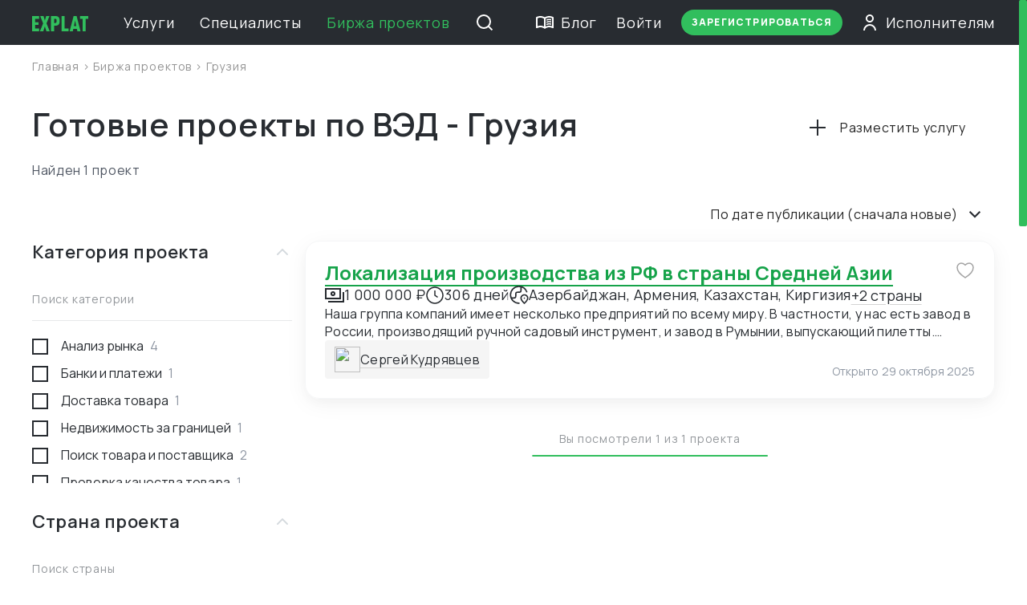

--- FILE ---
content_type: text/html; charset=utf-8
request_url: https://explat.ru/projects/all/gryziya
body_size: 66082
content:
<!doctype html>
<html data-n-head-ssr class="__bodyScrollBarEnable _DScrollBar-source init" lang="ru" data-n-head="%7B%22class%22:%7B%22ssr%22:%22__bodyScrollBarEnable%20_DScrollBar-source%20init%22%7D,%22lang%22:%7B%22ssr%22:%22ru%22%7D%7D">
<head >
	<meta data-n-head="ssr" data-hid="sentry-trace" name="sentry-trace" content="f32c1c2024014fbd87371681a6cc63f7-b86c99c1dea58658-0"><meta data-n-head="ssr" data-hid="sentry-baggage" name="baggage" content="sentry-environment=production,sentry-release=721b6bcbe95147cd3ffcde7cfa4848cd354ce54a,sentry-public_key=d4bfa37088a745640322cb694a883b36,sentry-trace_id=f32c1c2024014fbd87371681a6cc63f7,sentry-sample_rate=0.2,sentry-transaction=GET%20%2Fprojects%2Fall%2Fgryziya,sentry-sampled=false"><meta data-n-head="ssr" data-hid="charset" charset="utf-8"><meta data-n-head="ssr" data-hid="viewport" name="viewport" content="width=device-width, initial-scale=1 maximum-scale=1"><meta data-n-head="ssr" data-hid="mobile-web-app-capable" name="mobile-web-app-capable" content="yes"><meta data-n-head="ssr" data-hid="apple-mobile-web-app-title" name="apple-mobile-web-app-title" content="explat"><meta data-n-head="ssr" data-hid="theme-color" name="theme-color" content="#282c31"><meta data-n-head="ssr" data-hid="description" name="description" content="Готовые проекты по ВЭД для профессионалов: Грузия. Выбирайте подходящую задачу из списка и зарабатывайте на своих знаниях. "><meta data-n-head="ssr" name="og:description" content="Готовые проекты по ВЭД для профессионалов: Грузия. Выбирайте подходящую задачу из списка и зарабатывайте на своих знаниях. "><meta data-n-head="ssr" name="og:title" content="Биржа проектов по ВЭД в Грузии | Explat "><meta data-n-head="ssr" name="image" content="/favicon2.png"><meta data-n-head="ssr" name="og:type" content="website"><meta data-n-head="ssr" name="og:url" content="/"><meta data-n-head="ssr" name="og:image" content="/favicon2.png"><meta data-n-head="ssr" name="og:site_name" content="Explat"><meta data-n-head="ssr" name="twitter:card" content="summary"><title>Биржа проектов по ВЭД в Грузии | Explat </title><link data-n-head="ssr" data-hid="shortcut-icon" rel="shortcut icon" href="/_nuxt/icons/icon_64x64.8fa3c5.png"><link data-n-head="ssr" data-hid="apple-touch-icon" rel="apple-touch-icon" href="/_nuxt/icons/icon_512x512.8fa3c5.png" sizes="512x512"><link data-n-head="ssr" rel="manifest" href="/_nuxt/manifest.7e57b253.webmanifest" data-hid="manifest"><link data-n-head="ssr" rel="canonical" href="https://explat.ru/projects/all/gryziya"><link rel="preload" href="/_nuxt/bb2e897.modern.js" as="script"><link rel="preload" href="/_nuxt/8ef55e1.modern.js" as="script"><link rel="preload" href="/_nuxt/css/382cd25.css" as="style"><link rel="preload" href="/_nuxt/cb95edf.modern.js" as="script"><link rel="preload" href="/_nuxt/css/b801959.css" as="style"><link rel="preload" href="/_nuxt/3e451e1.modern.js" as="script"><link rel="preload" href="/_nuxt/5a5c383.modern.js" as="script"><link rel="preload" href="/_nuxt/8964cb1.modern.js" as="script"><link rel="preload" href="/_nuxt/438c823.modern.js" as="script"><link rel="preload" href="/_nuxt/css/4d96d21.css" as="style"><link rel="preload" href="/_nuxt/c34b9fa.modern.js" as="script"><link rel="preload" href="/_nuxt/css/cf16739.css" as="style"><link rel="preload" href="/_nuxt/35ef340.modern.js" as="script"><link rel="preload" href="/_nuxt/css/1f011df.css" as="style"><link rel="preload" href="/_nuxt/fe50caa.modern.js" as="script"><link rel="preload" href="/_nuxt/b9f9e10.modern.js" as="script"><link rel="preload" href="/_nuxt/css/6467276.css" as="style"><link rel="preload" href="/_nuxt/ec28019.modern.js" as="script"><link rel="stylesheet" href="/_nuxt/css/382cd25.css"><link rel="stylesheet" href="/_nuxt/css/b801959.css"><link rel="stylesheet" href="/_nuxt/css/4d96d21.css"><link rel="stylesheet" href="/_nuxt/css/cf16739.css"><link rel="stylesheet" href="/_nuxt/css/1f011df.css"><link rel="stylesheet" href="/_nuxt/css/6467276.css">

<!-- Google Tag Manager -->
<script>!function(e,t,a,n,g){e[n]=e[n]||[],e[n].push({"gtm.start":(new Date).getTime(),event:"gtm.js"});var m=t.getElementsByTagName(a)[0],r=t.createElement(a);r.async=!0,r.src="https://www.googletagmanager.com/gtm.js?id=GTM-MQ2DDPM",m.parentNode.insertBefore(r,m)}(window,document,"script","dataLayer")</script>
<!-- End Google Tag Manager -->

<!-- Google Tag Manager (noscript) -->
<noscript><iframe src="https://www.googletagmanager.com/ns.html?id=GTM-MQ2DDPM" height="0" width="0" style="display:none;visibility:hidden"></iframe></noscript>
<!-- End Google Tag Manager (noscript) -->

<!-- Google tag (gtag.js) -->
<script async src="https://www.googletagmanager.com/gtag/js?id=G-VYDQTRDNZ3"></script>
<script>function gtag(){dataLayer.push(arguments)}window.dataLayer=window.dataLayer||[],gtag("js",new Date),gtag("config","G-VYDQTRDNZ3",{custom:"",userId:"",searchInputText:"",value:"",currency:""})</script>

<!-- VK Pixel -->
<script type="text/javascript">!function(){var t=document.createElement("script");t.type="text/javascript",t.async=!0,t.src="https://vk.com/js/api/openapi.js?169",t.onload=function(){VK.Retargeting.Init("VK-RTRG-1580856-31rC8"),VK.Retargeting.Hit()},document.head.appendChild(t)}()</script>
<noscript><img src="https://vk.com/rtrg?p=VK-RTRG-1580856-31rC8" style="position:fixed;left:-999px" alt=""></noscript>
<!-- /VK Pixel -->

<!-- Yandex.Metrika counter -->
<script type="text/javascript">
	(function(m,e,t,r,i,k,a){m[i]=m[i]||function(){(m[i].a=m[i].a||[]).push(arguments)};
	m[i].l=1*new Date();
	for (var j = 0; j < document.scripts.length; j++) {if (document.scripts[j].src === r) { return; }}
	k=e.createElement(t),a=e.getElementsByTagName(t)[0],k.async=1,k.src=r,a.parentNode.insertBefore(k,a)})
	(window, document, "script", "https://mc.yandex.ru/metrika/tag.js", "ym");

	ym(90904887, "init", {
		clickmap:true,
		trackLinks:true,
		accurateTrackBounce:true,
		webvisor:true,
		ecommerce:"dataLayer"
	});
</script>
<noscript><div><img src="https://mc.yandex.ru/watch/90904887" style="position:absolute;left:-9999px" alt=""></div></noscript>
<!-- /Yandex.Metrika counter -->
 <!-- Yandex Webmaster -->
<meta name="yandex-verification" content="dca1f4e7dd411549">
 <!-- /Yandex Webmaster -->
</head>
<body >
<div data-server-rendered="true" id="__nuxt"><!----><div id="__layout"><div class="app"><div class="app__header"><header class="_AppHeader appHeader"><div class="layout appHeader__wrap"><a href="/" class="appHeader__logo active"><img alt="picture" src="/logo.svg" class="DImage --fit-cover w-full"></a> <div class="_AppHeaderNav appNav appHeader__nav"><div class="appNav__links"><div><a href="/catalog" class="appNav__link">
        Услуги
      </a></div> <a href="/experts" class="appNav__link">
      Специалисты
    </a> <a href="/projects" class="appNav__link active">
      Биржа проектов
    </a></div></div> <div class="_AppHeaderSearch appSearch appHeader__search"><button type="button" class="DButton --simple commonSearchDropdownBtn appSearch__button"><div class="DButton__content"><svg width="24" height="24" xmlns="http://www.w3.org/2000/svg" class="icon sprite-icons"><use href="/_nuxt/88a3e1b0bdbc3c005704e390e5bfadff.svg#i-search-2" xlink:href="/_nuxt/88a3e1b0bdbc3c005704e390e5bfadff.svg#i-search-2"></use></svg></div></button> <!----></div> <div class="_AppHeaderAuth appNavAuth appHeader__auth" data-v-64f3e9e6><div class="appNavAuth__links" data-v-64f3e9e6><a href="/blog" class="appNav__link" data-v-64f3e9e6><svg width="24" height="24" xmlns="http://www.w3.org/2000/svg" class="appNavAuth__linkIcon appNavAuth__linkIcon--desktop icon sprite-icons" data-v-64f3e9e6 data-v-64f3e9e6><use href="/_nuxt/88a3e1b0bdbc3c005704e390e5bfadff.svg#i-blog" xlink:href="/_nuxt/88a3e1b0bdbc3c005704e390e5bfadff.svg#i-blog" data-v-64f3e9e6 data-v-64f3e9e6></use></svg>

      Блог
    </a> <button type="button" class="DButton appNavAuth__link appNavAuth__button --mr-16" data-v-64f3e9e6 data-v-64f3e9e6><div class="DButton__content" data-v-64f3e9e6 data-v-64f3e9e6><a href="/projects/all/gryziya" aria-current="page" class="activeExact active" style="color:inherit;" data-v-64f3e9e6>
        Войти
      </a></div></button> <button type="button" class="DButton --small appNavAuth__button --x-small --mr-14" data-v-64f3e9e6 data-v-64f3e9e6><div class="DButton__content" data-v-64f3e9e6 data-v-64f3e9e6>
      Зарегистрироваться
    </div></button> <a href="/forexperts" class="appNavAuth__link --desktop-l --pr-0" style="color:inherit;" data-v-64f3e9e6><svg width="24" height="24" xmlns="http://www.w3.org/2000/svg" class="appNavAuth__linkIcon appNavAuth__linkIcon--desktop icon sprite-icons" data-v-64f3e9e6><use href="/_nuxt/88a3e1b0bdbc3c005704e390e5bfadff.svg#i-user" xlink:href="/_nuxt/88a3e1b0bdbc3c005704e390e5bfadff.svg#i-user" data-v-64f3e9e6></use></svg> <svg width="24" height="24" xmlns="http://www.w3.org/2000/svg" class="appNavAuth__linkIcon appNavAuth__linkIcon--mobile icon sprite-icons" data-v-64f3e9e6><use href="/_nuxt/88a3e1b0bdbc3c005704e390e5bfadff.svg#i-user" xlink:href="/_nuxt/88a3e1b0bdbc3c005704e390e5bfadff.svg#i-user" data-v-64f3e9e6></use></svg> <span class="appNavAuth__linkText" data-v-64f3e9e6>Исполнителям</span></a> <!----> <div class="appNavAuth__link --mobile-l --desktop-s" data-v-64f3e9e6><button type="button" class="--mobile-l DButton --simple burgerButton" data-v-64f3e9e6><div class="DButton__content"><div class="burgerButton__icon"><div class="burgerButton__line"></div> <div class="burgerButton__line"></div> <div class="burgerButton__line"></div></div></div></button> <span class="DDropdownWrap" data-v-64f3e9e6><!----></span></div> <div class="appNavAuth__link --mobile-s" data-v-64f3e9e6><button type="button" class="--mobile-l DButton --simple burgerButton" data-v-64f3e9e6><div class="DButton__content"><div class="burgerButton__icon"><div class="burgerButton__line"></div> <div class="burgerButton__line"></div> <div class="burgerButton__line"></div></div></div></button></div></div> <!----></div></div></header> <!----></div> <div id="notice-affiliate" class="_NoticeAffiliate notice --affiliate"><div class="notice__container layout"><div class="notice__main"><div class="notice__icon mr-xs"><svg width="24" height="24" xmlns="http://www.w3.org/2000/svg" class="icon sprite-icons"><use href="/_nuxt/88a3e1b0bdbc3c005704e390e5bfadff.svg#i-percent-2" xlink:href="/_nuxt/88a3e1b0bdbc3c005704e390e5bfadff.svg#i-percent-2"></use></svg></div> <p class="notice__text">
				
			</p></div> <div class="notice__aside"><button type="button" class="DButton --small --white w-full"><div class="DButton__content">Зарегистрироваться</div></button></div> <button type="button" class="DButton --simple notice__close"><div class="DButton__content"><svg width="24" height="24" xmlns="http://www.w3.org/2000/svg" class="icon sprite-icons"><use href="/_nuxt/88a3e1b0bdbc3c005704e390e5bfadff.svg#i-close-2" xlink:href="/_nuxt/88a3e1b0bdbc3c005704e390e5bfadff.svg#i-close-2"></use></svg></div></button></div></div> <!----> <div class="_SearchBoxServices content content--absolute box-shadow" style="display:none;"><div class="content__wrap layout"><div class="boxList boxList--row"><div class="boxList__container hide-scroll"><div class="boxList__content"><div class="boxList__box w-full"><p class="boxList__title">
              Услуги
            </p> <div class="DCells _d--gap-x:m _d--gap-y:m boxList__list "><div class="DCells__wrap"><div class="DCell _d--span:12 _d--xxl:span:4 _d--l:span:6"><a href="/catalog/analiz-rinka" class="boxList__item">
                  Анализ рынка
                </a></div><div class="DCell _d--span:12 _d--xxl:span:4 _d--l:span:6"><a href="/catalog/banki-i-plateji" class="boxList__item">
                  Банки и платежи
                </a></div><div class="DCell _d--span:12 _d--xxl:span:4 _d--l:span:6"><a href="/catalog/dostavka-passajirami" class="boxList__item">
                  Доставка пассажирами
                </a></div><div class="DCell _d--span:12 _d--xxl:span:4 _d--l:span:6"><a href="/catalog/dostavka-tovara" class="boxList__item">
                  Доставка товара
                </a></div><div class="DCell _d--span:12 _d--xxl:span:4 _d--l:span:6"><a href="/catalog/drygie-yslygi-za-granicei" class="boxList__item">
                  Другие услуги за границей
                </a></div><div class="DCell _d--span:12 _d--xxl:span:4 _d--l:span:6"><a href="/catalog/konsalting-po-intellektyalnoi-sobstvennosti" class="boxList__item">
                  Консалтинг по интеллектуальной собственности
                </a></div><div class="DCell _d--span:12 _d--xxl:span:4 _d--l:span:6"><a href="/catalog/konsyltacii" class="boxList__item">
                  Консультации
                </a></div><div class="DCell _d--span:12 _d--xxl:span:4 _d--l:span:6"><a href="/catalog/mejdynarodnoe-pravo" class="boxList__item">
                  Международное право
                </a></div><div class="DCell _d--span:12 _d--xxl:span:4 _d--l:span:6"><a href="/catalog/nedvijimost-za-granicei" class="boxList__item">
                  Недвижимость за границей
                </a></div><div class="DCell _d--span:12 _d--xxl:span:4 _d--l:span:6"><a href="/catalog/poisk-tovara-i-postavshika" class="boxList__item">
                  Поиск товара и поставщика
                </a></div><div class="DCell _d--span:12 _d--xxl:span:4 _d--l:span:6"><a href="/catalog/provedenie-peregovorov" class="boxList__item">
                  Проведение переговоров
                </a></div><div class="DCell _d--span:12 _d--xxl:span:4 _d--l:span:6"><a href="/catalog/proverka-kachestva-tovara" class="boxList__item">
                  Проверка качества товара
                </a></div><div class="DCell _d--span:12 _d--xxl:span:4 _d--l:span:6"><a href="/catalog/proverka-otgryzki-tovara" class="boxList__item">
                  Проверка отгрузки товара
                </a></div><div class="DCell _d--span:12 _d--xxl:span:4 _d--l:span:6"><a href="/catalog/proverka-postavshika" class="boxList__item">
                  Проверка поставщика
                </a></div><div class="DCell _d--span:12 _d--xxl:span:4 _d--l:span:6"><a href="/catalog/razvitie-eksporta" class="boxList__item">
                  Развитие экспорта
                </a></div><div class="DCell _d--span:12 _d--xxl:span:4 _d--l:span:6"><a href="/catalog/razrabotka-i-proizvodstvo" class="boxList__item">
                  Разработка и производство
                </a></div><div class="DCell _d--span:12 _d--xxl:span:4 _d--l:span:6"><a href="/catalog/registraciya-kompanii" class="boxList__item">
                  Регистрация компаний
                </a></div><div class="DCell _d--span:12 _d--xxl:span:4 _d--l:span:6"><a href="/catalog/registraciya-kompanii-za-rybejom" class="boxList__item">
                  Регистрация компаний за рубежом
                </a></div><div class="DCell _d--span:12 _d--xxl:span:4 _d--l:span:6"><a href="/catalog/relokaciya-i-jizn-za-granicei" class="boxList__item">
                  Релокация и жизнь за границей
                </a></div><div class="DCell _d--span:12 _d--xxl:span:4 _d--l:span:6"><a href="/catalog/sertifikaciya" class="boxList__item">
                  Сертификация
                </a></div><div class="DCell _d--span:12 _d--xxl:span:4 _d--l:span:6"><a href="/catalog/soprovojdenie-biznesa" class="boxList__item">
                  Сопровождение бизнеса
                </a></div><div class="DCell _d--span:12 _d--xxl:span:4 _d--l:span:6"><a href="/catalog/sotrydniki-za-granicei" class="boxList__item">
                  Сотрудники за границей
                </a></div><div class="DCell _d--span:12 _d--xxl:span:4 _d--l:span:6"><a href="/catalog/tamojennoe-oformlenie" class="boxList__item">
                  Таможенное оформление
                </a></div><div class="DCell _d--span:12 _d--xxl:span:4 _d--l:span:6"><a href="/catalog/yslygi-perevodchika" class="boxList__item">
                  Услуги переводчика
                </a></div><div class="DCell _d--span:12 _d--xxl:span:4 _d--l:span:6"><a href="/catalog/yslygi-po-eksporty" class="boxList__item">
                  Услуги по экспорту
                </a></div><div class="DCell _d--span:12 _d--xxl:span:4 _d--l:span:6"><a href="/catalog/ychastie-v-vistavkah" class="boxList__item">
                  Участие в выставках
                </a></div><div class="DCell _d--span:12 _d--xxl:span:4 _d--l:span:6"><a href="/catalog/hranenie-tovarov" class="boxList__item">
                  Хранение товаров
                </a></div><div class="DCell _d--span:12 _d--xxl:span:4 _d--l:span:6"><a href="/catalog/uridicheskie-yslygi" class="boxList__item">
                  Юридические услуги
                </a></div></div></div></div></div> <!----> <a href="/catalog" class="boxList__content boxList__content--hovered align-center cursor-pointer"><div class="boxList__box boxList__box--margin-auto-r"><p class="boxList__title boxList__title--primary">
              Все услуги
            </p> <p class="boxList__subtitle mt-xxs">
              
            </p></div> <div class="boxList__box boxList__box--margin-auto-l"><button type="button" class="DButton --simple --icon"><div class="DButton__content"><svg width="32" height="32" xmlns="http://www.w3.org/2000/svg" class="icon sprite-icons"><use href="/_nuxt/88a3e1b0bdbc3c005704e390e5bfadff.svg#i-long-arrow-right-green" xlink:href="/_nuxt/88a3e1b0bdbc3c005704e390e5bfadff.svg#i-long-arrow-right-green"></use></svg></div></button></div></a></div></div></div></div> <div class="app__content"><div class="_PageProjects content"><div class="content__wrap content__wrap--padding-m layout"><header class="content__header header d-row-xs"><div class="_Breadcrumbs header__breadcrumbs d-row-xl"><a href="/"> Главная </a> &gt;
              <a href="/projects" class="active"> Биржа проектов </a> &gt;
              <span>Грузия</span></div> <div class="header__top d-row-xs"><div class="header__left"><h1 class="header__title">
              Готовые проекты по ВЭД - Грузия
            </h1> <div class="header__icon header__icon--mobile"><button type="button" class="DButton --simple --icon _FilterButtonMobile justify-end"><div class="DButton__content"><svg width="24" height="24" xmlns="http://www.w3.org/2000/svg" class="icon sprite-icons"><use href="/_nuxt/88a3e1b0bdbc3c005704e390e5bfadff.svg#i-filter" xlink:href="/_nuxt/88a3e1b0bdbc3c005704e390e5bfadff.svg#i-filter"></use></svg></div></button></div></div> <div class="header__right py-m--mobile"><a href="/projects/all/gryziya" aria-current="page" class="activeExact active"><button type="button" class="DButton _HeaderButton --link plus-button"><div class="DButton__content"><svg width="24" height="24" xmlns="http://www.w3.org/2000/svg" class="mr-m icon sprite-icons"><use href="/_nuxt/88a3e1b0bdbc3c005704e390e5bfadff.svg#i-plus" xlink:href="/_nuxt/88a3e1b0bdbc3c005704e390e5bfadff.svg#i-plus"></use></svg>

    Разместить услугу
  </div></button></a></div></div> <div class="header__bottom d-row-xs"><div class="_ListLengthRow header__left"><div class="header__subtitle">
		Найден 1 проект
	</div></div></div> <div class="header__bottom d-row"><div class="box w-full"><div class="box__container d-flex w-full justify-end"><div class="_FilterSorting box__content mr-m"><button type="button" class="DButton --simple sorting-btn"><div class="DButton__content">
		По дате публикации (сначала новые)
		<svg width="18" height="18" xmlns="http://www.w3.org/2000/svg" class="ml-s icon sprite-icons"><use href="/_nuxt/88a3e1b0bdbc3c005704e390e5bfadff.svg#i-chevron-down" xlink:href="/_nuxt/88a3e1b0bdbc3c005704e390e5bfadff.svg#i-chevron-down"></use></svg></div></button> <span class="DDropdownWrap mt-xl"><!----></span></div></div></div></div></header> <div class="content__body page d-row-xs pt-xs"><div class="_FilterColumnProjects page__aside page__aside--left"><div class="_FilterBox filter d-row-s"><div class="filter__container"><header class="filter__header d-row-xs"><h3 class="filter__title">
        Категория проекта
      </h3> <svg width="24" height="24" fill="none" stroke="currentColor" stroke-width="2" stroke-linecap="round" stroke-linejoin="round" class="DIcon filter__icon"><use xlink:href="/_nuxt/img/feather-sprite.7f345e5.svg#chevron-up"></use></svg></header> <div class="filter__content d-row-xs"><div class="filter__search"><div class="d-row-s DFormField --floating --controlStyled"><div class="DFormField__labelWrap"><div class="DFormField__label">Поиск категории</div></div> <!----> <!----> <div class="DFormField__areaWrap"><div class="DFormField__area"><!----> <!----> <div class="DFormField__control">      <input autocomplete="off" type="text" value="" class="DFormControl"></div> <!----> <div class="DFormField__loading"></div> <div class="DFormField__border"></div></div></div> <!----> <!----></div></div> <div class="filter__box"><div class="_FilterCheckbox filter__list"><a href="/projects/analiz-rinka" class="filter__link"><div class="filter__item"><label class="DFormCheck"><input type="checkbox" value="14" autocomplete="off" type="text" class="DFormCheck__input"> <div class="DFormCheck__box"></div> <div class="DFormCheck__content"><div class="DFormCheck__label">Анализ рынка</div> <div class="DFormCheck__caption">4</div> <!----></div></label></div></a><a href="/projects/banki-i-plateji" class="filter__link"><div class="filter__item"><label class="DFormCheck"><input type="checkbox" value="19" autocomplete="off" type="text" class="DFormCheck__input"> <div class="DFormCheck__box"></div> <div class="DFormCheck__content"><div class="DFormCheck__label">Банки и платежи</div> <div class="DFormCheck__caption">1</div> <!----></div></label></div></a><a href="/projects/dostavka-tovara" class="filter__link"><div class="filter__item"><label class="DFormCheck"><input type="checkbox" value="3" autocomplete="off" type="text" class="DFormCheck__input"> <div class="DFormCheck__box"></div> <div class="DFormCheck__content"><div class="DFormCheck__label">Доставка товара</div> <div class="DFormCheck__caption">1</div> <!----></div></label></div></a><a href="/projects/nedvijimost-za-granicei" class="filter__link"><div class="filter__item"><label class="DFormCheck"><input type="checkbox" value="21" autocomplete="off" type="text" class="DFormCheck__input"> <div class="DFormCheck__box"></div> <div class="DFormCheck__content"><div class="DFormCheck__label">Недвижимость за границей</div> <div class="DFormCheck__caption">1</div> <!----></div></label></div></a><a href="/projects/poisk-tovara-i-postavshika" class="filter__link"><div class="filter__item"><label class="DFormCheck"><input type="checkbox" value="7" autocomplete="off" type="text" class="DFormCheck__input"> <div class="DFormCheck__box"></div> <div class="DFormCheck__content"><div class="DFormCheck__label">Поиск товара и поставщика</div> <div class="DFormCheck__caption">2</div> <!----></div></label></div></a><a href="/projects/proverka-kachestva-tovara" class="filter__link"><div class="filter__item"><label class="DFormCheck"><input type="checkbox" value="29" autocomplete="off" type="text" class="DFormCheck__input"> <div class="DFormCheck__box"></div> <div class="DFormCheck__content"><div class="DFormCheck__label">Проверка качества товара</div> <div class="DFormCheck__caption">1</div> <!----></div></label></div></a><a href="/projects/razvitie-eksporta" class="filter__link"><div class="filter__item"><label class="DFormCheck"><input type="checkbox" value="23" autocomplete="off" type="text" class="DFormCheck__input"> <div class="DFormCheck__box"></div> <div class="DFormCheck__content"><div class="DFormCheck__label">Развитие экспорта</div> <div class="DFormCheck__caption">1</div> <!----></div></label></div></a><a href="/projects/relokaciya-i-jizn-za-granicei" class="filter__link"><div class="filter__item"><label class="DFormCheck"><input type="checkbox" value="20" autocomplete="off" type="text" class="DFormCheck__input"> <div class="DFormCheck__box"></div> <div class="DFormCheck__content"><div class="DFormCheck__label">Релокация и жизнь за границей</div> <div class="DFormCheck__caption">1</div> <!----></div></label></div></a><a href="/projects/sertifikaciya" class="filter__link"><div class="filter__item"><label class="DFormCheck"><input type="checkbox" value="2" autocomplete="off" type="text" class="DFormCheck__input"> <div class="DFormCheck__box"></div> <div class="DFormCheck__content"><div class="DFormCheck__label">Сертификация</div> <div class="DFormCheck__caption">1</div> <!----></div></label></div></a><a href="/projects/soprovojdenie-biznesa" class="filter__link"><div class="filter__item"><label class="DFormCheck"><input type="checkbox" value="22" autocomplete="off" type="text" class="DFormCheck__input"> <div class="DFormCheck__box"></div> <div class="DFormCheck__content"><div class="DFormCheck__label">Сопровождение бизнеса</div> <div class="DFormCheck__caption">2</div> <!----></div></label></div></a><a href="/projects/sotrydniki-za-granicei" class="filter__link"><div class="filter__item"><label class="DFormCheck"><input type="checkbox" value="10" autocomplete="off" type="text" class="DFormCheck__input"> <div class="DFormCheck__box"></div> <div class="DFormCheck__content"><div class="DFormCheck__label">Сотрудники за границей</div> <div class="DFormCheck__caption">1</div> <!----></div></label></div></a><a href="/projects/tamojennoe-oformlenie" class="filter__link"><div class="filter__item"><label class="DFormCheck"><input type="checkbox" value="1" autocomplete="off" type="text" class="DFormCheck__input"> <div class="DFormCheck__box"></div> <div class="DFormCheck__content"><div class="DFormCheck__label">Таможенное оформление</div> <div class="DFormCheck__caption">2</div> <!----></div></label></div></a><a href="/projects/yslygi-perevodchika" class="filter__link"><div class="filter__item"><label class="DFormCheck"><input type="checkbox" value="27" autocomplete="off" type="text" class="DFormCheck__input"> <div class="DFormCheck__box"></div> <div class="DFormCheck__content"><div class="DFormCheck__label">Услуги переводчика</div> <div class="DFormCheck__caption">6</div> <!----></div></label></div></a></div></div></div></div></div> <div class="_FilterBox filter d-row-s"><div class="filter__container"><header class="filter__header d-row-xs"><h3 class="filter__title">
        Страна проекта
      </h3> <svg width="24" height="24" fill="none" stroke="currentColor" stroke-width="2" stroke-linecap="round" stroke-linejoin="round" class="DIcon filter__icon"><use xlink:href="/_nuxt/img/feather-sprite.7f345e5.svg#chevron-up"></use></svg></header> <div class="filter__content d-row-xs"><div class="filter__search"><div class="d-row-s DFormField --floating --controlStyled"><div class="DFormField__labelWrap"><div class="DFormField__label">Поиск страны</div></div> <!----> <!----> <div class="DFormField__areaWrap"><div class="DFormField__area"><!----> <!----> <div class="DFormField__control">      <input autocomplete="off" type="text" value="" class="DFormControl"></div> <!----> <div class="DFormField__loading"></div> <div class="DFormField__border"></div></div></div> <!----> <!----></div></div> <div class="filter__box"><div class="_FilterCheckbox filter__list"><a href="/projects/all/azerbaidjan" class="filter__link"><div class="filter__item"><label class="DFormCheck"><input type="checkbox" value="4" autocomplete="off" type="text" class="DFormCheck__input"> <div class="DFormCheck__box"></div> <div class="DFormCheck__content"><div class="DFormCheck__label">Азербайджан</div> <div class="DFormCheck__caption">1</div> <!----></div></label></div></a><a href="/projects/all/armeniya" class="filter__link"><div class="filter__item"><label class="DFormCheck"><input type="checkbox" value="14" autocomplete="off" type="text" class="DFormCheck__input"> <div class="DFormCheck__box"></div> <div class="DFormCheck__content"><div class="DFormCheck__label">Армения</div> <div class="DFormCheck__caption">1</div> <!----></div></label></div></a><a href="/projects/all/belarys" class="filter__link"><div class="filter__item"><label class="DFormCheck"><input type="checkbox" value="21" autocomplete="off" type="text" class="DFormCheck__input"> <div class="DFormCheck__box"></div> <div class="DFormCheck__content"><div class="DFormCheck__label">Беларусь</div> <div class="DFormCheck__caption">2</div> <!----></div></label></div></a><a href="/projects/all/vetnam" class="filter__link"><div class="filter__item"><label class="DFormCheck"><input type="checkbox" value="42" autocomplete="off" type="text" class="DFormCheck__input"> <div class="DFormCheck__box"></div> <div class="DFormCheck__content"><div class="DFormCheck__label">Вьетнам</div> <div class="DFormCheck__caption">2</div> <!----></div></label></div></a><a href="/projects/all/germaniya" class="filter__link"><div class="filter__item"><label class="DFormCheck"><input type="checkbox" value="52" autocomplete="off" type="text" class="DFormCheck__input"> <div class="DFormCheck__box"></div> <div class="DFormCheck__content"><div class="DFormCheck__label">Германия</div> <div class="DFormCheck__caption">1</div> <!----></div></label></div></a><a href="/projects/all/gonkong" class="filter__link"><div class="filter__item"><label class="DFormCheck"><input type="checkbox" value="56" autocomplete="off" type="text" class="DFormCheck__input"> <div class="DFormCheck__box"></div> <div class="DFormCheck__content"><div class="DFormCheck__label">Гонконг</div> <div class="DFormCheck__caption">1</div> <!----></div></label></div></a><a href="/projects/all/gryziya" class="filter__link"><div class="filter__item"><label class="DFormCheck"><input type="checkbox" value="60" checked="checked" autocomplete="off" type="text" class="DFormCheck__input"> <div class="DFormCheck__box"></div> <div class="DFormCheck__content"><div class="DFormCheck__label">Грузия</div> <div class="DFormCheck__caption">1</div> <!----></div></label></div></a><a href="/projects/all/kazahstan" class="filter__link"><div class="filter__item"><label class="DFormCheck"><input type="checkbox" value="83" autocomplete="off" type="text" class="DFormCheck__input"> <div class="DFormCheck__box"></div> <div class="DFormCheck__content"><div class="DFormCheck__label">Казахстан</div> <div class="DFormCheck__caption">5</div> <!----></div></label></div></a><a href="/projects/all/kirgiziya" class="filter__link"><div class="filter__item"><label class="DFormCheck"><input type="checkbox" value="90" autocomplete="off" type="text" class="DFormCheck__input"> <div class="DFormCheck__box"></div> <div class="DFormCheck__content"><div class="DFormCheck__label">Киргизия</div> <div class="DFormCheck__caption">3</div> <!----></div></label></div></a><a href="/projects/all/kitai" class="filter__link"><div class="filter__item"><label class="DFormCheck"><input type="checkbox" value="92" autocomplete="off" type="text" class="DFormCheck__input"> <div class="DFormCheck__box"></div> <div class="DFormCheck__content"><div class="DFormCheck__label">Китай</div> <div class="DFormCheck__caption">17</div> <!----></div></label></div></a><a href="/projects/all/makao" class="filter__link"><div class="filter__item"><label class="DFormCheck"><input type="checkbox" value="118" autocomplete="off" type="text" class="DFormCheck__input"> <div class="DFormCheck__box"></div> <div class="DFormCheck__content"><div class="DFormCheck__label">Макао</div> <div class="DFormCheck__caption">1</div> <!----></div></label></div></a><a href="/projects/all/oae" class="filter__link"><div class="filter__item"><label class="DFormCheck"><input type="checkbox" value="147" autocomplete="off" type="text" class="DFormCheck__input"> <div class="DFormCheck__box"></div> <div class="DFormCheck__content"><div class="DFormCheck__label">ОАЭ</div> <div class="DFormCheck__caption">1</div> <!----></div></label></div></a><a href="/projects/all/respyblika-koreya" class="filter__link"><div class="filter__item"><label class="DFormCheck"><input type="checkbox" value="99" autocomplete="off" type="text" class="DFormCheck__input"> <div class="DFormCheck__box"></div> <div class="DFormCheck__content"><div class="DFormCheck__label">Республика Корея</div> <div class="DFormCheck__caption">1</div> <!----></div></label></div></a><a href="/projects/all/rossiya" class="filter__link"><div class="filter__item"><label class="DFormCheck"><input type="checkbox" value="171" autocomplete="off" type="text" class="DFormCheck__input"> <div class="DFormCheck__box"></div> <div class="DFormCheck__content"><div class="DFormCheck__label">Россия</div> <div class="DFormCheck__caption">6</div> <!----></div></label></div></a><a href="/projects/all/tailand" class="filter__link"><div class="filter__item"><label class="DFormCheck"><input type="checkbox" value="203" autocomplete="off" type="text" class="DFormCheck__input"> <div class="DFormCheck__box"></div> <div class="DFormCheck__content"><div class="DFormCheck__label">Таиланд</div> <div class="DFormCheck__caption">1</div> <!----></div></label></div></a><a href="/projects/all/taivan-kitai" class="filter__link"><div class="filter__item"><label class="DFormCheck"><input type="checkbox" value="202" autocomplete="off" type="text" class="DFormCheck__input"> <div class="DFormCheck__box"></div> <div class="DFormCheck__content"><div class="DFormCheck__label">Тайвань (Китай)</div> <div class="DFormCheck__caption">1</div> <!----></div></label></div></a><a href="/projects/all/tyrkmeniya" class="filter__link"><div class="filter__item"><label class="DFormCheck"><input type="checkbox" value="212" autocomplete="off" type="text" class="DFormCheck__input"> <div class="DFormCheck__box"></div> <div class="DFormCheck__content"><div class="DFormCheck__label">Туркмения</div> <div class="DFormCheck__caption">1</div> <!----></div></label></div></a><a href="/projects/all/tyrciya" class="filter__link"><div class="filter__item"><label class="DFormCheck"><input type="checkbox" value="213" autocomplete="off" type="text" class="DFormCheck__input"> <div class="DFormCheck__box"></div> <div class="DFormCheck__content"><div class="DFormCheck__label">Турция</div> <div class="DFormCheck__caption">2</div> <!----></div></label></div></a><a href="/projects/all/yzbekistan" class="filter__link"><div class="filter__item"><label class="DFormCheck"><input type="checkbox" value="215" autocomplete="off" type="text" class="DFormCheck__input"> <div class="DFormCheck__box"></div> <div class="DFormCheck__content"><div class="DFormCheck__label">Узбекистан</div> <div class="DFormCheck__caption">3</div> <!----></div></label></div></a></div></div></div></div></div> <div class="_FilterBox filter d-row-s"><div class="filter__container"><header class="filter__header d-row-xs"><h3 class="filter__title">
        Тип заказчика
      </h3> <svg width="24" height="24" fill="none" stroke="currentColor" stroke-width="2" stroke-linecap="round" stroke-linejoin="round" class="DIcon filter__icon"><use xlink:href="/_nuxt/img/feather-sprite.7f345e5.svg#chevron-up"></use></svg></header> <div class="filter__content d-row-xs"><!----> <div class="filter__box"><div class="_FilterCheckbox filter__list"><div class="filter__link"><div class="filter__item"><label class="DFormCheck"><input type="checkbox" value="PERSON" autocomplete="off" type="text" class="DFormCheck__input"> <div class="DFormCheck__box"></div> <div class="DFormCheck__content"><div class="DFormCheck__label">Частное лицо</div> <div class="DFormCheck__caption">23</div> <!----></div></label></div></div><div class="filter__link"><div class="filter__item"><label class="DFormCheck"><input type="checkbox" value="COMPANY" autocomplete="off" type="text" class="DFormCheck__input"> <div class="DFormCheck__box"></div> <div class="DFormCheck__content"><div class="DFormCheck__label">Компания</div> <div class="DFormCheck__caption">1</div> <!----></div></label></div></div></div></div></div></div></div></div> <!----> <div class="page__main"><div class="box d-row-xs"><div class="box__container"><li class="card-project card--volumetric" data-v-153b85b8><div class="card-project__heading" data-v-153b85b8><h2 tabindex="0" class="card-project-title heading__title" data-v-8ace7182 data-v-153b85b8><a href="/project/212" data-v-153b85b8>
        Локализация производства из РФ в страны Средней Азии
      </a></h2> <div class="favorite-wrapper heading__favorite" data-v-a5a32818 data-v-153b85b8><button class="favorite-button" data-v-a5a32818><svg xmlns="http://www.w3.org/2000/svg" viewBox="0 0 24 24" fill="none" class="favorite-button__icon" data-v-c73c2dbc data-v-a5a32818><path fill-rule="evenodd" clip-rule="evenodd" d="M12 21C4.72727 16.5 2 12.1712 2 8.4C2 4.91723 4.98818 3.00922 7 3.00922C9.01182 3.00922 10.1818 3.45 12 5.25C13.8182 3.45 15 3 17 3C19.3091 3 22 5.12945 22 8.4C22 12.1382 19.2727 16.5 12 21Z" stroke="currentColor" stroke-width="1.5" style="fill:transparent;" data-v-c73c2dbc></path></svg></button></div></div> <div itemprop="offers" itemscope="itemscope" itemtype="https://schema.org/Offer" class="card-metrics" data-v-5fdd03dc data-v-153b85b8><div class="metric-box" data-v-5fdd03dc><svg width="24" height="24" xmlns="http://www.w3.org/2000/svg" class="metric-box__icon icon sprite-icons" data-v-5fdd03dc data-v-5fdd03dc><use href="/_nuxt/88a3e1b0bdbc3c005704e390e5bfadff.svg#i-cash-2" xlink:href="/_nuxt/88a3e1b0bdbc3c005704e390e5bfadff.svg#i-cash-2" data-v-5fdd03dc data-v-5fdd03dc></use></svg> <p class="metric-box__value" data-v-5fdd03dc>
      1 000 000 ₽
    </p> <!----></div><div class="metric-box" data-v-5fdd03dc><svg width="24" height="24" xmlns="http://www.w3.org/2000/svg" class="metric-box__icon icon sprite-icons" data-v-5fdd03dc data-v-5fdd03dc><use href="/_nuxt/88a3e1b0bdbc3c005704e390e5bfadff.svg#i-clock-2" xlink:href="/_nuxt/88a3e1b0bdbc3c005704e390e5bfadff.svg#i-clock-2" data-v-5fdd03dc data-v-5fdd03dc></use></svg> <p class="metric-box__value" data-v-5fdd03dc>
      306 дней
    </p> <!----></div><div class="metric-box" data-v-5fdd03dc><svg width="24" height="24" xmlns="http://www.w3.org/2000/svg" class="metric-box__icon icon sprite-icons" data-v-5fdd03dc data-v-5fdd03dc><use href="/_nuxt/88a3e1b0bdbc3c005704e390e5bfadff.svg#i-globe" xlink:href="/_nuxt/88a3e1b0bdbc3c005704e390e5bfadff.svg#i-globe" data-v-5fdd03dc data-v-5fdd03dc></use></svg> <p class="metric-box__value" data-v-5fdd03dc>
      Азербайджан, Армения, Казахстан, Киргизия
    </p> <button tabindex="0" type="button" data-v-5fdd03dc data-v-153b85b8><p class="underline-text" data-v-26a5a570 data-v-153b85b8>
          +2 страны
        </p></button></div></div> <p itemprop="description" class="card-project__description" data-v-153b85b8>
    Наша группа компаний имеет несколько предприятий по всему миру. В частности, у нас есть завод в России, производящий ручной садовый инструмент, и завод в Румынии, выпускающий пилетты.
Активные продажи в Европе и США ведутся по ручному садовому инструменту. Это несанкционный товар, который хорошо продаётся под нашим брендом Tornadica. Наша продукция защищена как товарный знак и полезная модель в ЕС и США. Торговая марка «Tornadica»
Однако из-за санкционных рисков и российского происхождения товара продажи начали замедляться, и мы ожидаем дальнейших негативных последствий.
Текущая модель работы достаточно эффективна: российский завод формирует товарные партии, которые принимаются нашей европейской компанией и помещаются на таможенный склад в Евросоюзе. При получении заказов от европейских оптовиков или сетей товар растамаживается с таможенного склада и поступает в продажу в ЕС и США.
Поскольку наше основное торговое предприятие находится в Эстонии с благоприятным налоговым и таможенным климатом (отсутствие налога на прибыль и возможность растаможки с нулевой ставкой НДС), эта модель оптимальна для европейской торговли.
Для дальнейшей оптимизации и исключения санкционных рисков мы рассматриваем простое решение — перенести часть производства в дружественные юрисдикции, такие как Казахстан, Киргизия или Грузия, например. Задача состоит в том, чтобы сделать это с минимальными затратами. 
Конечно, на бы устроил вариант, при котором потребуется лишь оформление документов, подтверждающих смену происхождения товара.)))
  </p> <div class="card-project__aside" data-v-153b85b8><a href="/projects/all/gryziya" aria-current="page" class="card-person-info aside__customer-info activeExact active" data-v-2a1f28b6 data-v-2624db62 data-v-153b85b8><img src="https://api.explat.ru/storage/images/2025/09/28/Yigtp4Q6LSBPNnvbMioY14JgMWgh5qGYPG5LYBrt_200.jpg" itemprop="image" class="card-person-info__image" data-v-2a1f28b6> <p class="underline-text card-person-info__name" data-v-26a5a570 data-v-2a1f28b6>
    Сергей Кудрявцев
  </p> <!----></a> <p class="created-at" data-v-153b85b8><span class="created-at__prefix" data-v-153b85b8> Открыто </span>

      29 октября 2025
    </p> <div class="favorite-wrapper aside__favorite" data-v-a5a32818 data-v-153b85b8><button class="favorite-button" data-v-a5a32818><svg xmlns="http://www.w3.org/2000/svg" viewBox="0 0 24 24" fill="none" class="favorite-button__icon" data-v-c73c2dbc data-v-a5a32818><path fill-rule="evenodd" clip-rule="evenodd" d="M12 21C4.72727 16.5 2 12.1712 2 8.4C2 4.91723 4.98818 3.00922 7 3.00922C9.01182 3.00922 10.1818 3.45 12 5.25C13.8182 3.45 15 3 17 3C19.3091 3 22 5.12945 22 8.4C22 12.1382 19.2727 16.5 12 21Z" stroke="currentColor" stroke-width="1.5" style="fill:transparent;" data-v-c73c2dbc></path></svg></button></div></div></li></div></div> <div class="box d-row-l"><div class="box__container"><div class="DProgress uiProgress"><div class="DProgress__top"><div class="uiProgress__description">
			Вы посмотрели 1 из 1 проекта
		</div></div> <div class="DProgress__track"><div class="DProgress__bar" style="transform:translateX(100%);"></div></div> <div class="DProgress__content"><!----> <!----></div></div></div></div> <!----> <!----></div> <!----></div></div></div> <!----> <!----></div> <!----> <div class="app__footer"><div class="_AppFooter appFooter" data-v-73007510><div class="appFooter__wrap appFooter__wrap--desktop layout" data-v-73007510><div class="appFooter__left" data-v-73007510><a href="/" class="active" data-v-73007510><img alt="picture" src="/logo.svg" class="DImage --fit-cover appFooter__logo" data-v-73007510></a></div> <div class="appFooter__middle" data-v-73007510><div class="appFooter__top" data-v-73007510><ul class="appFooter__list appFooter__list--padding" data-v-73007510><div class="appFooter__listTitle" data-v-73007510><p data-v-73007510>
              Заказчикам
            </p></div> <li class="appFooter__item" data-v-73007510><a href="/catalog" data-v-73007510>
              Каталог услуг
            </a></li> <li class="appFooter__item" data-v-73007510><a href="/experts" data-v-73007510>
              Каталог специалистов
            </a></li></ul> <ul class="appFooter__list appFooter__list--padding" data-v-73007510><div class="appFooter__listTitle" data-v-73007510><p data-v-73007510>Специалистам</p></div> <li class="appFooter__item" data-v-73007510><a href="/projects" class="active" data-v-73007510>
              Биржа проектов
            </a></li> <li class="appFooter__item" data-v-73007510><a href="/forexperts" data-v-73007510>
              Как стать специалистом
            </a></li></ul> <ul class="appFooter__list appFooter__list--padding" data-v-73007510><div class="appFooter__listTitle" data-v-73007510><p data-v-73007510>
              Помощь
            </p></div> <li class="appFooter__item" data-v-73007510><a href="/contact" data-v-73007510>
              Связаться с нами
            </a></li> <!----></ul></div> <div class="appFooter__bottom appFooter__bottom--desktop" data-v-73007510><div class="appFooter__row" data-v-73007510><a href="/policy" class="appFooter__link" data-v-73007510>
            Политика конфиденциальности
          </a> <a href="/agreement" class="appFooter__link" data-v-73007510>
            Пользовательское соглашение
          </a></div> <div class="appFooter__caption" data-v-73007510><div itemscope="itemscope" itemtype="http://schema.org/Organization" class="appFooter__text" data-v-73007510><span itemprop="name" data-v-73007510>ООО «ПРОДРОМ»</span> <span itemprop="telephone" class="d-none" data-v-73007510>
              +74992138730
            </span> <div itemprop="address" itemscope="itemscope" itemtype="http://schema.org/PostalAddress" data-v-73007510><span itemprop="postalCode" data-v-73007510>123060</span>,
              <span itemprop="addressLocality" data-v-73007510>г. Москва</span>,
              <span itemprop="streetAddress" data-v-73007510>
                ул. Народного Ополчения, д. 43, корп. 2, цокольный этаж, офис
                8
              </span></div></div> <div class="partner-info partner-info" data-v-7c1f91f0 data-v-73007510>
  Участник

  <div class="partner-info__icons" data-v-7c1f91f0><a href="https://www.sk.ru" target="_blank" rel="nofollow noindex" data-v-7c1f91f0><svg width="16" height="16" xmlns="http://www.w3.org/2000/svg" class="partner-info__icon icon-sk icon sprite-icons" data-v-7c1f91f0 data-v-7c1f91f0><use href="/_nuxt/88a3e1b0bdbc3c005704e390e5bfadff.svg#i-skolkovo" xlink:href="/_nuxt/88a3e1b0bdbc3c005704e390e5bfadff.svg#i-skolkovo" data-v-7c1f91f0 data-v-7c1f91f0></use></svg></a> <div class="partner-info__divider" data-v-7c1f91f0></div> <a href="https://opora.ru" target="_blank" rel="nofollow noindex" data-v-7c1f91f0><svg width="16" height="16" xmlns="http://www.w3.org/2000/svg" class="partner-info__icon icon-opora icon sprite-icons" data-v-7c1f91f0 data-v-7c1f91f0><use href="/_nuxt/88a3e1b0bdbc3c005704e390e5bfadff.svg#i-opora" xlink:href="/_nuxt/88a3e1b0bdbc3c005704e390e5bfadff.svg#i-opora" data-v-7c1f91f0 data-v-7c1f91f0></use></svg></a></div></div></div></div></div> <div class="appFooter__right" data-v-73007510><ul class="appFooter__list appFooter__list--padding-reset" data-v-73007510><div class="appFooter__listTitle" data-v-73007510><p data-v-73007510>
            О нас
          </p></div> <li class="appFooter__item" data-v-73007510><a href="/rules" data-v-73007510>
            Правила сервиса
          </a></li> <li class="appFooter__item" data-v-73007510><a href="/partner" data-v-73007510>
            Партнёрская программа
          </a></li> <!----></ul></div></div> <div class="appFooter__wrap appFooter__wrap--mobile layout" data-v-73007510><div class="appFooter__left" data-v-73007510><a href="/" class="active" data-v-73007510><img alt="picture" src="/logo.svg" class="DImage --fit-cover appFooter__logo" data-v-73007510></a></div> <div class="appFooter__middle" data-v-73007510><div class="appFooter__top" data-v-73007510><ul class="appFooter__list appFooter__list--padding" data-v-73007510><div tabindex="0" role="button" class="appFooter__listTitle" data-v-73007510><p class="opacity" data-v-73007510>
              Заказчикам
            </p> <svg width="24" height="24" fill="none" stroke="currentColor" stroke-width="2" stroke-linecap="round" stroke-linejoin="round" class="DIcon opacity" data-v-73007510 data-v-73007510><use xlink:href="/_nuxt/img/feather-sprite.7f345e5.svg#chevron-down" data-v-73007510 data-v-73007510></use></svg></div> <!----> <!----></ul> <ul class="appFooter__list appFooter__list--padding" data-v-73007510><div tabindex="0" role="button" class="appFooter__listTitle" data-v-73007510><p class="opacity" data-v-73007510>
              Специалистам
            </p> <svg width="24" height="24" fill="none" stroke="currentColor" stroke-width="2" stroke-linecap="round" stroke-linejoin="round" class="DIcon opacity" data-v-73007510 data-v-73007510><use xlink:href="/_nuxt/img/feather-sprite.7f345e5.svg#chevron-down" data-v-73007510 data-v-73007510></use></svg></div> <!----> <!----></ul> <ul class="appFooter__list appFooter__list--padding" data-v-73007510><div tabindex="0" role="button" class="appFooter__listTitle" data-v-73007510><p class="opacity" data-v-73007510>
              Помощь
            </p> <svg width="24" height="24" fill="none" stroke="currentColor" stroke-width="2" stroke-linecap="round" stroke-linejoin="round" class="DIcon opacity" data-v-73007510 data-v-73007510><use xlink:href="/_nuxt/img/feather-sprite.7f345e5.svg#chevron-down" data-v-73007510 data-v-73007510></use></svg></div> <!----> <!----></ul></div> <div class="appFooter__bottom appFooter__bottom--desktop" data-v-73007510><div class="appFooter__row" data-v-73007510><a href="/policy" class="appFooter__link" data-v-73007510>
            Политика конфиденциальности
          </a> <a href="/agreement" class="appFooter__link" data-v-73007510>
            Пользовательское соглашение
          </a></div> <div class="appFooter__caption" data-v-73007510><div itemscope="itemscope" itemtype="http://schema.org/Organization" class="appFooter__text" data-v-73007510><span itemprop="name" data-v-73007510>ООО «ПРОДРОМ»</span> <span itemprop="telephone" class="d-none" data-v-73007510>+74992138730</span> <div itemprop="address" itemscope="itemscope" itemtype="http://schema.org/PostalAddress" data-v-73007510><span itemprop="postalCode" data-v-73007510>123060</span>,
              <span itemprop="addressLocality" data-v-73007510>г. Москва</span>,
              <span itemprop="streetAddress" data-v-73007510>
                ул. Народного Ополчения, д. 43, корп. 2, цокольный этаж, офис
                8
              </span></div></div></div></div></div> <div class="appFooter__right" data-v-73007510><ul class="appFooter__list" data-v-73007510><div tabindex="0" role="button" class="appFooter__listTitle" data-v-73007510><p class="opacity" data-v-73007510>
            О нас
          </p> <svg width="24" height="24" fill="none" stroke="currentColor" stroke-width="2" stroke-linecap="round" stroke-linejoin="round" class="DIcon opacity" data-v-73007510 data-v-73007510><use xlink:href="/_nuxt/img/feather-sprite.7f345e5.svg#chevron-down" data-v-73007510 data-v-73007510></use></svg></div> <!----> <!----> <!----></ul></div> <div class="appFooter__bottom appFooter__bottom--mobile" data-v-73007510><div class="appFooter__row" data-v-73007510><a href="/policy" class="appFooter__link" data-v-73007510>
          Политика конфиденциальности
        </a> <a href="/agreement" class="appFooter__link" data-v-73007510>
          Пользовательское соглашение
        </a></div> <div class="appFooter__caption" data-v-73007510><div itemscope="itemscope" itemtype="http://schema.org/Organization" class="appFooter__text" data-v-73007510><span itemprop="name" data-v-73007510>ООО «ПРОДРОМ»</span> <span itemprop="telephone" class="d-none" data-v-73007510>+74992138730</span> <div itemprop="address" itemscope="itemscope" itemtype="http://schema.org/PostalAddress" data-v-73007510><span itemprop="postalCode" data-v-73007510>123060</span>,
            <span itemprop="addressLocality" data-v-73007510>г. Москва</span>,
            <span itemprop="streetAddress" data-v-73007510>
              ул. Народного Ополчения, д. 43, корп. 2, цокольный этаж, офис
              8
            </span></div></div> <div class="partner-info partner-info" data-v-7c1f91f0 data-v-73007510>
  Участник

  <div class="partner-info__icons" data-v-7c1f91f0><a href="https://www.sk.ru" target="_blank" rel="nofollow noindex" data-v-7c1f91f0><svg width="16" height="16" xmlns="http://www.w3.org/2000/svg" class="partner-info__icon icon-sk icon sprite-icons" data-v-7c1f91f0 data-v-7c1f91f0><use href="/_nuxt/88a3e1b0bdbc3c005704e390e5bfadff.svg#i-skolkovo" xlink:href="/_nuxt/88a3e1b0bdbc3c005704e390e5bfadff.svg#i-skolkovo" data-v-7c1f91f0 data-v-7c1f91f0></use></svg></a> <div class="partner-info__divider" data-v-7c1f91f0></div> <a href="https://opora.ru" target="_blank" rel="nofollow noindex" data-v-7c1f91f0><svg width="16" height="16" xmlns="http://www.w3.org/2000/svg" class="partner-info__icon icon-opora icon sprite-icons" data-v-7c1f91f0 data-v-7c1f91f0><use href="/_nuxt/88a3e1b0bdbc3c005704e390e5bfadff.svg#i-opora" xlink:href="/_nuxt/88a3e1b0bdbc3c005704e390e5bfadff.svg#i-opora" data-v-7c1f91f0 data-v-7c1f91f0></use></svg></a></div></div></div></div></div></div></div> <span></span> <span></span></div></div></div><script>window.__NUXT__=(function(a,b,c,d,e,f,g,h,i,j,k,l,m,n,o,p,q,r,s,t,u,v,w,x,y,z,A,B,C,D,E,F,G,H,I,J,K,L,M,N,O,P,Q,R,S,T,U,V,W,X,Y,Z,_,$,aa,ab,ac,ad,ae,af,ag,ah,ai,aj,ak,al,am,an,ao,ap,aq,ar,as,at,au,av,aw,ax,ay,az,aA,aB,aC,aD,aE,aF,aG,aH,aI,aJ,aK,aL,aM,aN,aO,aP,aQ,aR,aS,aT,aU,aV,aW,aX,aY,aZ,a_,a$,ba,bb,bc,bd,be,bf,bg,bh,bi,bj,bk,bl,bm,bn,bo,bp,bq,br,bs,bt,bu,bv,bw,bx,by,bz,bA,bB,bC,bD,bE,bF,bG,bH,bI,bJ,bK,bL,bM,bN,bO,bP,bQ,bR,bS,bT,bU,bV,bW,bX,bY,bZ,b_,b$,ca,cb,cc,cd,ce,cf,cg,ch,ci,cj,ck,cl,cm,cn,co,cp,cq,cr,cs,ct,cu,cv,cw,cx,cy,cz,cA,cB,cC,cD,cE,cF,cG,cH,cI,cJ,cK,cL,cM,cN,cO,cP,cQ,cR,cS,cT,cU,cV,cW,cX,cY,cZ,c_,c$,da,db,dc,dd,de,df,dg,dh,di,dj,dk,dl,dm,dn,do0,dp,dq,dr,ds,dt,du,dv,dw,dx,dy,dz,dA,dB,dC,dD,dE,dF,dG,dH,dI,dJ,dK,dL,dM,dN,dO,dP,dQ,dR,dS,dT,dU,dV,dW,dX,dY,dZ,d_,d$,ea,eb,ec,ed,ee,ef,eg,eh,ei,ej,ek,el,em,en,eo,ep,eq,er,es,et,eu,ev,ew,ex,ey,ez,eA,eB,eC,eD,eE,eF,eG,eH,eI,eJ,eK,eL,eM,eN,eO,eP,eQ,eR,eS,eT,eU,eV,eW,eX,eY,eZ,e_,e$,fa,fb,fc,fd,fe,ff,fg,fh,fi,fj,fk,fl,fm,fn,fo,fp,fq,fr,fs,ft,fu,fv,fw,fx,fy,fz,fA,fB,fC,fD,fE,fF,fG,fH,fI,fJ,fK,fL,fM,fN,fO,fP,fQ,fR,fS,fT,fU,fV,fW,fX,fY,fZ,f_,f$,ga,gb,gc,gd,ge,gf,gg,gh,gi,gj,gk,gl,gm,gn,go,gp,gq,gr,gs,gt,gu,gv,gw,gx,gy,gz,gA,gB,gC,gD,gE,gF,gG,gH,gI,gJ,gK,gL,gM,gN,gO,gP,gQ,gR,gS,gT,gU,gV,gW,gX,gY,gZ){return {layout:"default",data:[{projects:[{id:Q,product_category_id:x,name:"Локализация производства из РФ в страны Средней Азии",description:"Наша группа компаний имеет несколько предприятий по всему миру. В частности, у нас есть завод в России, производящий ручной садовый инструмент, и завод в Румынии, выпускающий пилетты.\nАктивные продажи в Европе и США ведутся по ручному садовому инструменту. Это несанкционный товар, который хорошо продаётся под нашим брендом Tornadica. Наша продукция защищена как товарный знак и полезная модель в ЕС и США. Торговая марка «Tornadica»\nОднако из-за санкционных рисков и российского происхождения товара продажи начали замедляться, и мы ожидаем дальнейших негативных последствий.\nТекущая модель работы достаточно эффективна: российский завод формирует товарные партии, которые принимаются нашей европейской компанией и помещаются на таможенный склад в Евросоюзе. При получении заказов от европейских оптовиков или сетей товар растамаживается с таможенного склада и поступает в продажу в ЕС и США.\nПоскольку наше основное торговое предприятие находится в Эстонии с благоприятным налоговым и таможенным климатом (отсутствие налога на прибыль и возможность растаможки с нулевой ставкой НДС), эта модель оптимальна для европейской торговли.\nДля дальнейшей оптимизации и исключения санкционных рисков мы рассматриваем простое решение — перенести часть производства в дружественные юрисдикции, такие как Казахстан, Киргизия или Грузия, например. Задача состоит в том, чтобы сделать это с минимальными затратами. \nКонечно, на бы устроил вариант, при котором потребуется лишь оформление документов, подтверждающих смену происхождения товара.)))",state_id:ac,customer_id:ad,customer:{id:ad,reviews_counter:a,rating:"0.00",picture:{"200":"https:\u002F\u002Fapi.explat.ru\u002Fstorage\u002Fimages\u002F2025\u002F09\u002F28\u002FYigtp4Q6LSBPNnvbMioY14JgMWgh5qGYPG5LYBrt_200.jpg","1200":"https:\u002F\u002Fapi.explat.ru\u002Fstorage\u002Fimages\u002F2025\u002F09\u002F28\u002FYigtp4Q6LSBPNnvbMioY14JgMWgh5qGYPG5LYBrt_1200.jpg",original:"https:\u002F\u002Fapi.explat.ru\u002Fstorage\u002Fimages\u002F2025\u002F09\u002F28\u002FYigtp4Q6LSBPNnvbMioY14JgMWgh5qGYPG5LYBrt.jpg"},country_id:ae,city:b,person_first_name:"Сергей",person_middle_name:b,person_last_name:"Кудрявцев",person_email:"sergei@erpp.ee",industry_id:E,logo:b,company_address:b,company_ident:b,company_name:b,created_at:ci,updated_at:ci,phone:"37253442965",company_legal_entity_name:b,legal_type_id:aC},customer_city:{id:cj,name:ck},ident:"93c304389cebc4559374cbd5b10167d31b2fa5f8",type_id:"MANUAL",product_id:b,condition_description:b,condition_term_start:b,condition_term_finish:1788220800,execution_period_type_id:aD,condition_days_count:cl,is_deferred_term:a,is_country_independent:a,price_total:"1000000.00",is_paid:a,expert_id:b,term_request_id:b,expected_result_description:"Легальная смена происхождения товара с России на третью страну (Казахстан\u002FГрузию и др.) с минимальными затратами и без потери экспортных возможностей.",responses_count:F,experience_requirements_description:"Необходимые специалисты в указанных странах  СНГ,  которые занимались вопросами частично или полной локализации производств и с других стран.  и знакомы с подобной процедурой не только по документарно но и фактически имеющие опыт реализации подобных проектов",in_progress_at:b,pending_at:b,published_at:1761759903,finished_by_expert_at:b,completed_at:b,dispute_at:b,created_at:1761759898,updated_at:1761762558,paid_at:b,countries:[{id:q,experts_counter:a,name:aE,picture:b,projects_counter:a,iso_3166_1_alpha_2:cm},{id:r,experts_counter:a,name:aF,picture:b,projects_counter:a,iso_3166_1_alpha_2:cn},{id:m,experts_counter:a,name:aG,picture:b,projects_counter:a,iso_3166_1_alpha_2:co},{id:y,experts_counter:a,name:aH,picture:b,projects_counter:a,iso_3166_1_alpha_2:cp},{id:Q,experts_counter:a,name:aI,picture:b,projects_counter:a,iso_3166_1_alpha_2:cq},{id:G,experts_counter:a,name:aJ,picture:b,projects_counter:a,iso_3166_1_alpha_2:cr}],attachments:[],questions:[],is_favorite:l,am_i_send_response:l}],meta:{total:g},recommendedTitle:k,recommended:[],recommendedMeta:b,recommendedQuery:{},projectsProductCategoriesList:[{id:r,name:aK,seo_name:aL,count:q},{id:z,name:aM,seo_name:aN,count:g},{id:n,name:aO,seo_name:aP,count:g},{id:o,name:aQ,seo_name:aR,count:g},{id:s,name:aS,seo_name:aT,count:j},{id:H,name:aU,seo_name:aV,count:g},{id:v,name:aW,seo_name:aX,count:g},{id:I,name:aY,seo_name:aZ,count:g},{id:j,name:a_,seo_name:a$,count:g},{id:x,name:ba,seo_name:bb,count:j},{id:t,name:bc,seo_name:bd,count:g},{id:g,name:be,seo_name:bf,count:j},{id:w,name:bg,seo_name:bh,count:u}],projectsCountriesList:[{id:q,name:aE,seo_name:cs,count:g},{id:r,name:aF,seo_name:ct,count:g},{id:o,name:cu,seo_name:cv,count:j},{id:R,name:cw,seo_name:cx,count:j},{id:J,name:cy,seo_name:cz,count:g},{id:S,name:bi,seo_name:cA,count:g},{id:G,name:aJ,seo_name:cB,count:g},{id:m,name:aG,seo_name:cC,count:p},{id:y,name:aH,seo_name:cD,count:n},{id:f,name:cE,seo_name:cF,count:K},{id:bj,name:cG,seo_name:cH,count:g},{id:T,name:cI,seo_name:cJ,count:g},{id:af,name:cK,seo_name:cL,count:g},{id:c,name:cM,seo_name:cN,count:u},{id:U,name:cO,seo_name:cP,count:g},{id:bk,name:cQ,seo_name:cR,count:g},{id:Q,name:aI,seo_name:cS,count:g},{id:A,name:cT,seo_name:cU,count:j},{id:B,name:cV,seo_name:cW,count:n}],projectsCustomerLegalTypes:[{legal_type_id:aC,count:v,title:cX},{legal_type_id:cY,count:g,title:cZ}]}],error:b,state:{layout:{activities:l,hangup:l},isSocketTrouble:l,socketTroubleCount:a,"button-counter-helper":{counter:a,isCounterEnabled:l},catalogues:{expertsList:[],productsList:[],projectsList:[]},chat:{dialogueId:a,messagesList:[],messagesListTotal:a,_lastMessageId:a,_lastMessageIdRead:a,loadingDialogue:l,isChatNeedRefresh:l,isProjectNeedRefresh:l,isOrdersNeedRefresh:l,newDialogueData:b,triggerScroll:l,isOfferDrawerNeededToBeClosed:l},definitions:{CommonLanguageLevelDefinition:[{id:"A1",title:"Начальный"},{id:"A2",title:"Ниже среднего"},{id:"B1",title:"Средний"},{id:"B2",title:"Выше среднего"},{id:"C1",title:"Продвинутый"},{id:"C2",title:"Профессиональный уровень"},{id:"NATIVE",title:"Родной язык"}],FinanceInvoiceStateDefinition:[],FinanceInvoiceTypeDefinition:[],FinancePayoutStateDefinition:[],FinanceTransactionTypeDefinition:[],MarketplaceExpertAcademicDegreeDefinition:[{id:"BACHELOR",title:"Бакалавр"},{id:"MASTER",title:"Магистр"},{id:"CANDIDATE_OF_SCIENCES",title:"Кандидат наук"},{id:"DOCTOR_OF_SCIENCE",title:"Доктор наук"}],MarketplaceExpertReviewStateDefinition:[{id:bl,title:bm},{id:ac,title:c_},{id:"HIDDEN",title:"Скрыт"}],MarketplaceLegalTypeDefinition:[{id:aC,title:cX},{id:cY,title:cZ}],MarketplaceOrderEventInitiatorTypeDefinition:[],MarketplaceOrderEventTypeDefinition:[],MarketplaceOrderStateDefinition:[],MarketplaceOrderTermRequestStateDefinition:[],MarketplaceProductTypeDefinition:[{id:h,title:"Импорт"},{id:bn,title:"Экспорт"}],MarketplaceProjectEventInitiatorTypeDefinition:[{id:c$,title:da},{id:"CUSTOMER",title:"Заказчик"},{id:"EXPERT",title:"Эксперт"},{id:db,title:dc}],MarketplaceProjectEventTypeDefinition:[{id:"PROJECT_PUBLISHED",title:"Проект опубликован"},{id:"PROJECT_PAID",title:"Проект оплачен"},{id:"PROJECT_CANCELLED_BY_EXPERT",title:"Проект отменен специалистом"},{id:"PROJECT_CANCELLED_BY_CUSTOMER",title:dd},{id:"PROJECT_CANCELLED_BY_MANAGER",title:de},{id:df,title:"Проект завершен"},{id:"PROJECT_FINISHED",title:"Проект закончен специалистом и ожидает принятия"},{id:"PROJECT_REMOVED_FROM_PUBLICATION_MANUALLY",title:"Проект снят с публикации заказчиком вручную"},{id:"PROJECT_REMOVED_FROM_PUBLICATION_BECAUSE_TERM_EXPIRED",title:"Проект снят с публикации (срок публикации истек)"},{id:"PROJECT_SENT_TO_MODERATION",title:"Проект отправлен на модерацию"},{id:"PROJECT_SENT_TO_CHECK",title:"Проект отправлен на проверку"},{id:"PROJECT_SENT_TO_REWORK",title:"Проект не принят и отправлен на доработку"},{id:"OPENED_DISPUTE_BY_CUSTOMER",title:"Открыт спор по проекту заказчиком"},{id:"RESOLVED_DISPUTE_BY_MANAGER",title:"Разрешен спор по проекту менеджером"},{id:"OPENED_DISPUTE_BY_EXPERT",title:"Открыт спор по проекту экспертом"},{id:"RESPONSE_CREATED",title:"Добавлен новый отклик к проекту"},{id:dg,title:"Отклик принят"},{id:"RESPONSE_REJECTED",title:"Отклик отклонен"},{id:"TERM_REQUEST_CREATED",title:"Создан запрос изменения сроков"},{id:"TERM_REQUEST_ACCEPTED",title:"Принят запрос на изменения сроков"},{id:"TERM_REQUEST_REJECTED",title:"Отклонен запрос на изменения сроков"}],MarketplaceProjectResponseStateDefinition:[{id:"SENT",title:"Отправлен"},{id:"OFFER_FINALIZED",title:"Принят"},{id:"OFFER_WITHDRAWN",title:"Отозван"},{id:ag,title:"Отказ"}],MarketplaceProjectStateDefinition:[{id:bl,title:bm},{id:ag,title:"Отклонен модератором"},{id:dh,title:"Отклонен модератором (авто)"},{id:ac,title:c_},{id:di,title:"Ожидание оплаты"},{id:"IN_PROGRESS",title:"В работе"},{id:"FINISHED_BY_EXPERT",title:"Ожидает принятия"},{id:"COMPLETED",title:"Завершен"},{id:"CANCELED",title:"Отменен"},{id:"PUBLICATION_PERIOD_EXPIRED",title:"Истёк срок публикации"},{id:"REMOVED_FROM_PUBLICATION",title:"Снят с публикации"},{id:"REJECTED",title:"Не принят заказчиком"}],MessengerDialogueTypeDefinition:[{id:"PLAIN",title:"Обычный"},{id:"PROJECT",title:"Диалог по проекту"}],MessengerMessageSenderTypeDefinition:[{id:"INITIATOR",title:"Инициатор"},{id:"RESPONDENT",title:"Респондент"},{id:c$,title:da},{id:db,title:dc}],MessengerMessageTypeDefinition:[{id:"MESSAGE",title:"Сообщение"},{id:"FILES",title:"Загружены файлы"},{id:"OFFER",title:"Предложение заказа"},{id:"OFFER_REQUEST",title:"Запрос офера"},{id:"OFFER_REQUEST_EXPIRED",title:"Запрос офера (истек)"},{id:"OFFER_REQUEST_WITHDRAWN",title:"Запрос оффера отозван"},{id:"OFFER_REQUEST_WITHDRAWN_EXPIRED",title:"Запрос оффера отозван и истек"},{id:"OFFER_REQUEST_DECLINED_BY_EXPERT",title:"Оффер отклонен экспертом"},{id:"OFFER_REQUEST_DECLINED_BY_CUSTOMER",title:"Оффер отклонен заказчиком"},{id:"OFFER_REQUEST_ACCEPTED_BY_EXPERT",title:"Оффер принят экспертом"},{id:"OFFER_REQUEST_ACCEPTED_BY_EXPERT_EXPIRED",title:"Оффер принят экспертом (истек)"},{id:"OFFER_REQUEST_ACCEPTED_BY_CUSTOMER",title:"Оффер принят заказчиком (полный акцепт)"},{id:"OFFER_REQUEST_ACCEPTED_BY_CUSTOMER_EXPIRED",title:"Оффер принят заказчиком (полный акцепт) и по нему уже произведена оплата"},{id:dg,title:"Заказчик выбрал исполнителя"},{id:"RESPONSE_SENT",title:"Эксперт отправил отклик"},{id:"RESPONSE_SENT_WITHDRAWN",title:"Эксперт отозвал отклик"},{id:"RESPONSE_SENT_EXPIRED",title:"Эксперт отправил отклик (истек)"},{id:"RESPONSE_SENT_DECLINED",title:"Отклик был отклонен заказчиком"},{id:"PROJECT_PAID_BY_CUSTOMER",title:"Проект был оплачен заказчиком"},{id:df,title:"Проект был закончен"},{id:"PROJECT_AUTOMATICALLY_COMPLETED",title:"Проект был закончен (автоматически принят системой по истечению срока принятия)"},{id:"PROJECT_FINISHED_BY_EXPERT",title:"Проект был завершен экспертом (отправлен на проверку)"},{id:"PROJECT_FINISHED_BY_EXPERT_EXPIRED",title:"Проект был завершен экспертом (отправлен на проверку) (решение принято заказчиком)"},{id:"PROJECT_INVITE",title:"Приглашение в проект"},{id:"PROJECT_INVITE_ACCEPTED",title:"Приглашение в проект принято экспертом"},{id:"PROJECT_INVITE_EXPIRED",title:"Приглашение в проект (истек)"},{id:"PROJECT_EVENT",title:"Событие проекта"},{id:"PROJECT_DISPUTE_CREATED",title:"Открыт спор по проекту"},{id:"PROJECT_REJECTED",title:"Проект отклонен"},{id:"PROJECT_REJECTED_EXPIRED",title:"Проект отклонен (истек)"},{id:"PROJECT_ACCEPTED",title:"Проект принят"},{id:"PROJECT_ACCEPTED_EXPIRED_FOR_CUSTOMER",title:"Проект принят (истек для заказчика)"},{id:"PROJECT_ACCEPTED_EXPIRED_FOR_EXPERT",title:"Проект принят (истек для эксперта)"},{id:"PROJECT_ACCEPTED_EXPIRED",title:"Проект принят (истек)"},{id:"ORDER_EVENT",title:"Событие заказа"},{id:"TERM_REQUEST_FOR_INCREASE_CREATED",title:"Создан запрос увеличения срока выполнения"},{id:"TERM_REQUEST_FOR_INCREASE_CREATED_EXPIRED",title:"Создан запрос увеличения срока выполнения (истек)"},{id:"TERM_REQUEST_FOR_INCREASE_REJECTED_BY_CUSTOMER",title:"Запрос увеличения срока выполнения отклонен"},{id:"TERM_REQUEST_FOR_INCREASE_ACCEPTED_BY_CUSTOMER",title:"Запрос увеличения срока выполнения принят"},{id:"PROJECT_CANCELED_BY_EXPERT",title:"Проект отменен экспертом"},{id:"PROJECT_CANCELED_BY_MANAGER",title:de},{id:"PROJECT_CANCELED_BY_CUSTOMER",title:dd},{id:"DISPUTE_CLOSED_BY_MANAGER",title:"Спор по проекту закрыт менеджером"}],OfferStateDefinition:[],OfferRequestStateDefinition:[],UserStateDefinition:[],UserLocaleDefinition:[],MarketplaceProjectExecutionPeriodTypeDefinition:[{id:dj,title:dk},{id:aD,title:dl}],MarketplaceOfferRequestTermTypeDefinition:[{id:dj,title:dk},{id:aD,title:dl},{id:"DURING_WHAT_PERIOD_OF_DATES",title:"В течении какого периода"}],MarketplaceProductStateDefinition:[{id:bl,title:bm},{id:ac,title:"Опубликовано"},{id:ag,title:"Модерация не пройдена"},{id:dh,title:"Авто-модерация не пройдена"}],CommonTimezoneDefinition:[{id:dm,title:dm},{id:dn,title:dn},{id:do0,title:do0},{id:dp,title:dp},{id:dq,title:dq},{id:dr,title:dr},{id:ds,title:ds},{id:dt,title:dt},{id:du,title:du},{id:dv,title:dv},{id:dw,title:dw},{id:dx,title:dx},{id:dy,title:dy},{id:dz,title:dz},{id:dA,title:dA},{id:dB,title:dB},{id:dC,title:dC},{id:dD,title:dD},{id:dE,title:dE},{id:dF,title:dF},{id:dG,title:dG},{id:dH,title:dH},{id:dI,title:dI},{id:dJ,title:dJ},{id:dK,title:dK},{id:dL,title:dL},{id:dM,title:dM},{id:dN,title:dN},{id:dO,title:dO},{id:dP,title:dP},{id:dQ,title:dQ},{id:dR,title:dR},{id:dS,title:dS},{id:dT,title:dT},{id:dU,title:dU},{id:dV,title:dV},{id:dW,title:dW},{id:dX,title:dX}],FinancesTransactionTypeDefinition:[{id:"DEPOSIT_ACQUIRING",title:"Ввод средств на баланс (эквайринг)"},{id:"DEPOSIT_MANUALLY",title:"Ввод средств на баланс (вручную)"},{id:"PAYMENT_INCOME_PER_PROJECT",title:"Оплата за проект (приход эксперту)"},{id:"PAYMENT_EXPENSE_PER_PROJECT",title:"Оплата за проект (расход заказчика)"},{id:"PAYMENT_CANCEL_PER_PROJECT",title:"Возврат средств за отмену проекта"},{id:"PAYOUT_MANUALLY",title:"Выплата вручную"},{id:"REFUND_TO_BALANCE",title:"Возврат денег на баланс"},{id:"INVOICE_PAYMENT_CANCEL",title:"Отмена оплаты счета"},{id:"DEPOSIT_ACQUIRING_CANCEL_REFUND_MONEY",title:"Возврат денег на карту"},{id:"PAYMENT_INCOME_PER_ATTRACTED_USER_ACTION",title:"Вознаграждение партнера согласно оферте"}],FinancesDepositReplenishmentTypeDefinition:[{id:"ACQUIRING",title:"Эквайринг"},{id:"BANK_TRANSFER",title:"Банковский перевод"}],FinancesTransactionStateDefinition:[{id:di,title:"Ожидает обработки"},{id:"DONE",title:"Выполнена"},{id:ag,title:"Отклонена"}]},dictionaries:{cities:[{id:g,name:"Прага",country_id:bo,is_prioritized:a,experts_counter:a,projects_counter:a},{id:j,name:"Мытищи",country_id:c,is_prioritized:a,experts_counter:a,projects_counter:a},{id:n,name:"Магнитогорск",country_id:c,is_prioritized:a,experts_counter:a,projects_counter:a},{id:q,name:"Мюнхен",country_id:J,is_prioritized:a,experts_counter:a,projects_counter:a},{id:p,name:"Невада",country_id:Z,is_prioritized:a,experts_counter:a,projects_counter:a},{id:u,name:"Москва",country_id:c,is_prioritized:a,experts_counter:a,projects_counter:a},{id:s,name:"Арарат",country_id:r,is_prioritized:a,experts_counter:a,projects_counter:a},{id:C,name:"Ревда",country_id:c,is_prioritized:a,experts_counter:a,projects_counter:a},{id:F,name:"Маунт-Айза",country_id:j,is_prioritized:a,experts_counter:a,projects_counter:a},{id:t,name:"Анс",country_id:v,is_prioritized:a,experts_counter:a,projects_counter:a},{id:V,name:"Асхфиелд",country_id:j,is_prioritized:a,experts_counter:a,projects_counter:a},{id:W,name:"д. Порошкино",country_id:c,is_prioritized:a,experts_counter:a,projects_counter:a},{id:L,name:"Дубай",country_id:T,is_prioritized:a,experts_counter:a,projects_counter:a},{id:r,name:"Сидней",country_id:j,is_prioritized:a,experts_counter:a,projects_counter:a},{id:X,name:"Южно-Сахалинск",country_id:c,is_prioritized:a,experts_counter:a,projects_counter:a},{id:M,name:"Канберра",country_id:j,is_prioritized:a,experts_counter:a,projects_counter:a},{id:K,name:"Хукумати Азрах",country_id:M,is_prioritized:a,experts_counter:a,projects_counter:a},{id:N,name:"Одзи",country_id:ah,is_prioritized:a,experts_counter:a,projects_counter:a},{id:z,name:"Пекин",country_id:f,is_prioritized:a,experts_counter:a,projects_counter:a},{id:I,name:"Вена",country_id:n,is_prioritized:a,experts_counter:a,projects_counter:a},{id:o,name:"Стамбул",country_id:A,is_prioritized:a,experts_counter:a,projects_counter:a},{id:x,name:"Пермь",country_id:c,is_prioritized:a,experts_counter:a,projects_counter:a},{id:v,name:"Мельбурн",country_id:j,is_prioritized:a,experts_counter:a,projects_counter:a},{id:_,name:"Мехико",country_id:bp,is_prioritized:a,experts_counter:a,projects_counter:a},{id:O,name:"Антоново",country_id:D,is_prioritized:a,experts_counter:a,projects_counter:a},{id:D,name:"Бхатпара Абхайнагар",country_id:N,is_prioritized:a,experts_counter:a,projects_counter:a},{id:w,name:"Вуллонгонг",country_id:j,is_prioritized:a,experts_counter:a,projects_counter:a},{id:E,name:"Цаннинг Вале",country_id:j,is_prioritized:a,experts_counter:a,projects_counter:a},{id:H,name:"Голд Коуст",country_id:j,is_prioritized:a,experts_counter:a,projects_counter:a},{id:$,name:"Сан-Рамон-де-ла-Нуэва-Оран",country_id:L,is_prioritized:a,experts_counter:a,projects_counter:a},{id:aa,name:"Асценцён де Гуарайос",country_id:w,is_prioritized:a,experts_counter:a,projects_counter:a},{id:ai,name:"Шанхай",country_id:f,is_prioritized:a,experts_counter:a,projects_counter:a},{id:aj,name:"Гуанчжоу",country_id:f,is_prioritized:a,experts_counter:a,projects_counter:a},{id:ak,name:"Владивосток",country_id:c,is_prioritized:a,experts_counter:a,projects_counter:a},{id:al,name:"Новосибирск",country_id:c,is_prioritized:a,experts_counter:a,projects_counter:a},{id:bq,name:dY,country_id:c,is_prioritized:a,experts_counter:a,projects_counter:a},{id:br,name:"Ташкент",country_id:B,is_prioritized:a,experts_counter:a,projects_counter:a},{id:bs,name:"Денпасар",country_id:am,is_prioritized:a,experts_counter:a,projects_counter:a},{id:bt,name:"Благовещенск",country_id:c,is_prioritized:a,experts_counter:a,projects_counter:a},{id:bu,name:"пгт. Олымский",country_id:c,is_prioritized:a,experts_counter:a,projects_counter:a},{id:an,name:"Ярославль",country_id:c,is_prioritized:a,experts_counter:a,projects_counter:a},{id:R,name:"Шилка",country_id:c,is_prioritized:a,experts_counter:a,projects_counter:a},{id:ao,name:"Иркутск",country_id:c,is_prioritized:a,experts_counter:a,projects_counter:a},{id:bv,name:"Краснодар",country_id:c,is_prioritized:a,experts_counter:a,projects_counter:a},{id:ap,name:"Чунцин",country_id:f,is_prioritized:a,experts_counter:a,projects_counter:a},{id:bw,name:"Далянь",country_id:f,is_prioritized:a,experts_counter:a,projects_counter:a},{id:bx,name:"Харбин",country_id:f,is_prioritized:a,experts_counter:a,projects_counter:a},{id:by,name:"Шэньчжэнь",country_id:f,is_prioritized:a,experts_counter:a,projects_counter:a},{id:bz,name:"Чэнду",country_id:f,is_prioritized:a,experts_counter:a,projects_counter:a},{id:bA,name:"Фучжоу",country_id:f,is_prioritized:a,experts_counter:a,projects_counter:a},{id:bB,name:"Сиань",country_id:f,is_prioritized:a,experts_counter:a,projects_counter:a},{id:J,name:"Тяньцзинь",country_id:f,is_prioritized:a,experts_counter:a,projects_counter:a},{id:bC,name:"Ухань",country_id:f,is_prioritized:a,experts_counter:a,projects_counter:a},{id:bD,name:"Ханчжоу",country_id:f,is_prioritized:a,experts_counter:a,projects_counter:a},{id:bE,name:"Нанкин",country_id:f,is_prioritized:a,experts_counter:a,projects_counter:a},{id:S,name:"Луань",country_id:f,is_prioritized:a,experts_counter:a,projects_counter:a},{id:bF,name:"Йошкар-Ола",country_id:c,is_prioritized:a,experts_counter:a,projects_counter:a},{id:bG,name:"Мурманск",country_id:c,is_prioritized:a,experts_counter:a,projects_counter:a},{id:bH,name:"Майкоп",country_id:c,is_prioritized:a,experts_counter:a,projects_counter:a},{id:G,name:"Муром",country_id:c,is_prioritized:a,experts_counter:a,projects_counter:a},{id:aq,name:"Уфа",country_id:c,is_prioritized:a,experts_counter:a,projects_counter:a},{id:ar,name:"Ульяновск",country_id:c,is_prioritized:a,experts_counter:a,projects_counter:a},{id:bI,name:"Ухта",country_id:c,is_prioritized:a,experts_counter:a,projects_counter:a},{id:bJ,name:"Каменск-Уральский",country_id:c,is_prioritized:a,experts_counter:a,projects_counter:a},{id:bK,name:"Уссурийск",country_id:c,is_prioritized:a,experts_counter:a,projects_counter:a},{id:bL,name:"Каменск-Шахтинский",country_id:c,is_prioritized:a,experts_counter:a,projects_counter:a},{id:bM,name:"Геленджик",country_id:c,is_prioritized:a,experts_counter:a,projects_counter:a},{id:bN,name:"Нижний Новгород",country_id:c,is_prioritized:a,experts_counter:a,projects_counter:a},{id:bO,name:"Георгиевск",country_id:c,is_prioritized:a,experts_counter:a,projects_counter:a},{id:ah,name:"Владимир",country_id:c,is_prioritized:a,experts_counter:a,projects_counter:a},{id:as,name:"Владикавказ",country_id:c,is_prioritized:a,experts_counter:a,projects_counter:a},{id:at,name:"Ростов-на-Дону",country_id:c,is_prioritized:a,experts_counter:a,projects_counter:a},{id:ab,name:"Воронеж",country_id:c,is_prioritized:a,experts_counter:a,projects_counter:a},{id:am,name:"Пятигорск",country_id:c,is_prioritized:a,experts_counter:a,projects_counter:a},{id:au,name:"Пенза",country_id:c,is_prioritized:a,experts_counter:a,projects_counter:a},{id:bP,name:"Подольск",country_id:c,is_prioritized:a,experts_counter:a,projects_counter:a},{id:av,name:"Минск",country_id:o,is_prioritized:a,experts_counter:a,projects_counter:a},{id:bQ,name:"Таганрог",country_id:c,is_prioritized:a,experts_counter:a,projects_counter:a},{id:bR,name:"Тюмень",country_id:c,is_prioritized:a,experts_counter:a,projects_counter:a},{id:aw,name:"Томск",country_id:c,is_prioritized:a,experts_counter:a,projects_counter:a},{id:P,name:"Белгород",country_id:c,is_prioritized:a,experts_counter:a,projects_counter:a},{id:bS,name:"Грозный",country_id:c,is_prioritized:a,experts_counter:a,projects_counter:a},{id:m,name:"Ставрополь",country_id:c,is_prioritized:a,experts_counter:a,projects_counter:a},{id:ax,name:"Балашиха",country_id:c,is_prioritized:a,experts_counter:a,projects_counter:a},{id:bT,name:"Барнаул",country_id:c,is_prioritized:a,experts_counter:a,projects_counter:a},{id:bU,name:"Сеул",country_id:af,is_prioritized:a,experts_counter:a,projects_counter:a},{id:bV,name:"Лобня",country_id:c,is_prioritized:a,experts_counter:a,projects_counter:a},{id:bW,name:"Калиспелл",country_id:Z,is_prioritized:a,experts_counter:a,projects_counter:a},{id:Y,name:"Гатчина",country_id:c,is_prioritized:a,experts_counter:a,projects_counter:a},{id:y,name:"Анкара",country_id:A,is_prioritized:a,experts_counter:a,projects_counter:a},{id:dZ,name:"Одинцово",country_id:c,is_prioritized:a,experts_counter:a,projects_counter:a},{id:f,name:"Смоленск",country_id:c,is_prioritized:a,experts_counter:a,projects_counter:a},{id:d_,name:"Калуга",country_id:c,is_prioritized:a,experts_counter:a,projects_counter:a},{id:d$,name:"Выборг",country_id:c,is_prioritized:a,experts_counter:a,projects_counter:a},{id:ea,name:"Циндао",country_id:f,is_prioritized:a,experts_counter:a,projects_counter:a},{id:eb,name:bi,country_id:S,is_prioritized:a,experts_counter:a,projects_counter:a},{id:ec,name:"Новороссийск",country_id:c,is_prioritized:a,experts_counter:a,projects_counter:a},{id:ed,name:"Баку",country_id:q,is_prioritized:a,experts_counter:a,projects_counter:a},{id:af,name:"Аргун",country_id:c,is_prioritized:a,experts_counter:a,projects_counter:a},{id:ee,name:"Тында",country_id:c,is_prioritized:a,experts_counter:a,projects_counter:a},{id:ef,name:"Алматы",country_id:m,is_prioritized:a,experts_counter:a,projects_counter:a},{id:eg,name:"с. Еткуль",country_id:c,is_prioritized:a,experts_counter:a,projects_counter:a},{id:bX,name:"п. Калинка",country_id:c,is_prioritized:a,experts_counter:a,projects_counter:a},{id:eh,name:"Клагенфурт",country_id:n,is_prioritized:a,experts_counter:a,projects_counter:a},{id:ei,name:"Морпхетт Вале",country_id:j,is_prioritized:a,experts_counter:a,projects_counter:a},{id:ej,name:"Люберцы",country_id:c,is_prioritized:a,experts_counter:a,projects_counter:a},{id:ek,name:"Екатеринбург",country_id:c,is_prioritized:a,experts_counter:a,projects_counter:a},{id:el,name:"Белорецк",country_id:c,is_prioritized:a,experts_counter:a,projects_counter:a},{id:em,name:"Хотьково",country_id:c,is_prioritized:a,experts_counter:a,projects_counter:a},{id:en,name:"Химки",country_id:c,is_prioritized:a,experts_counter:a,projects_counter:a},{id:bY,name:"Апшеронск",country_id:c,is_prioritized:a,experts_counter:a,projects_counter:a},{id:bZ,name:"Иваново",country_id:c,is_prioritized:a,experts_counter:a,projects_counter:a},{id:eo,name:"Актобе",country_id:m,is_prioritized:a,experts_counter:a,projects_counter:a},{id:ep,name:"Бурса",country_id:A,is_prioritized:a,experts_counter:a,projects_counter:a},{id:eq,name:"с. Яшалта",country_id:c,is_prioritized:a,experts_counter:a,projects_counter:a},{id:er,name:dY,country_id:b_,is_prioritized:a,experts_counter:a,projects_counter:a},{id:es,name:"Амуриа",country_id:b$,is_prioritized:a,experts_counter:a,projects_counter:a},{id:bj,name:"Нарьян-Мар",country_id:c,is_prioritized:a,experts_counter:a,projects_counter:a},{id:et,name:"Гуйлинь",country_id:f,is_prioritized:a,experts_counter:a,projects_counter:a},{id:eu,name:"Аньшань",country_id:f,is_prioritized:a,experts_counter:a,projects_counter:a},{id:ev,name:"Шаосин",country_id:f,is_prioritized:a,experts_counter:a,projects_counter:a},{id:ew,name:"Хабаровск",country_id:c,is_prioritized:a,experts_counter:a,projects_counter:a},{id:ex,name:"Уху",country_id:f,is_prioritized:a,experts_counter:a,projects_counter:a},{id:ey,name:"Фергана",country_id:B,is_prioritized:a,experts_counter:a,projects_counter:a},{id:ez,name:"Бремерхафен",country_id:J,is_prioritized:a,experts_counter:a,projects_counter:a},{id:eA,name:"Актау",country_id:m,is_prioritized:a,experts_counter:a,projects_counter:a},{id:eB,name:"Бремен",country_id:J,is_prioritized:a,experts_counter:a,projects_counter:a},{id:bp,name:"Худжанд",country_id:ay,is_prioritized:a,experts_counter:a,projects_counter:a},{id:eC,name:"Елабуга",country_id:c,is_prioritized:a,experts_counter:a,projects_counter:a},{id:eD,name:"ст-ца. Гиагинская",country_id:c,is_prioritized:a,experts_counter:a,projects_counter:a},{id:eE,name:"Иу",country_id:f,is_prioritized:a,experts_counter:a,projects_counter:a},{id:eF,name:"Кашгар",country_id:f,is_prioritized:a,experts_counter:a,projects_counter:a},{id:ca,name:"Чанчунь",country_id:f,is_prioritized:a,experts_counter:a,projects_counter:a},{id:eG,name:"Омск",country_id:c,is_prioritized:a,experts_counter:a,projects_counter:a},{id:eH,name:"Серноводское",country_id:c,is_prioritized:a,experts_counter:a,projects_counter:a},{id:eI,name:"Хайкоу",country_id:f,is_prioritized:a,experts_counter:a,projects_counter:a},{id:eJ,name:"Тула",country_id:c,is_prioritized:a,experts_counter:a,projects_counter:a},{id:eK,name:"Чанша",country_id:f,is_prioritized:a,experts_counter:a,projects_counter:a},{id:eL,name:"Хэфэй",country_id:f,is_prioritized:a,experts_counter:a,projects_counter:a},{id:az,name:"Бишкек",country_id:y,is_prioritized:a,experts_counter:a,projects_counter:a},{id:eM,name:"Циньхуандао",country_id:f,is_prioritized:a,experts_counter:a,projects_counter:a},{id:eN,name:"Ижевск",country_id:c,is_prioritized:a,experts_counter:a,projects_counter:a},{id:eO,name:"Астана",country_id:m,is_prioritized:a,experts_counter:a,projects_counter:a},{id:eP,name:"Уси",country_id:f,is_prioritized:a,experts_counter:a,projects_counter:a},{id:eQ,name:"Красноярск",country_id:c,is_prioritized:a,experts_counter:a,projects_counter:a},{id:eR,name:"Сямэнь",country_id:f,is_prioritized:a,experts_counter:a,projects_counter:a},{id:T,name:"Тбилиси",country_id:G,is_prioritized:a,experts_counter:a,projects_counter:a},{id:eS,name:"Петропавловск-Камчатский",country_id:c,is_prioritized:a,experts_counter:a,projects_counter:a},{id:eT,name:"д. Глинка",country_id:c,is_prioritized:a,experts_counter:a,projects_counter:a},{id:eU,name:"Самара",country_id:c,is_prioritized:a,experts_counter:a,projects_counter:a},{id:eV,name:"Арзамас",country_id:c,is_prioritized:a,experts_counter:a,projects_counter:a},{id:eW,name:"Кызыл",country_id:c,is_prioritized:a,experts_counter:a,projects_counter:a},{id:eX,name:"Ош",country_id:y,is_prioritized:a,experts_counter:a,projects_counter:a},{id:eY,name:"Оренбург",country_id:c,is_prioritized:a,experts_counter:a,projects_counter:a},{id:eZ,name:"Цирсдорф",country_id:n,is_prioritized:a,experts_counter:a,projects_counter:a},{id:e_,name:"Ханты-Мансийск",country_id:c,is_prioritized:a,experts_counter:a,projects_counter:a},{id:e$,name:"Санья",country_id:f,is_prioritized:a,experts_counter:a,projects_counter:a},{id:fa,name:"Махачкала",country_id:c,is_prioritized:a,experts_counter:a,projects_counter:a},{id:fb,name:"Херцег-Нови",country_id:aA,is_prioritized:a,experts_counter:a,projects_counter:a},{id:fc,name:"Рыбинск",country_id:c,is_prioritized:a,experts_counter:a,projects_counter:a},{id:fd,name:"Брянск",country_id:c,is_prioritized:a,experts_counter:a,projects_counter:a},{id:fe,name:"Лагос",country_id:az,is_prioritized:a,experts_counter:a,projects_counter:a},{id:ff,name:"Агра",country_id:ab,is_prioritized:a,experts_counter:a,projects_counter:a},{id:cb,name:"Калининград",country_id:c,is_prioritized:a,experts_counter:a,projects_counter:a},{id:fg,name:"Вологда",country_id:c,is_prioritized:a,experts_counter:a,projects_counter:a},{id:fh,name:"Правдинск",country_id:c,is_prioritized:a,experts_counter:a,projects_counter:a},{id:fi,name:"Стерлитамак",country_id:c,is_prioritized:a,experts_counter:a,projects_counter:a},{id:fj,name:"Бугульма",country_id:c,is_prioritized:a,experts_counter:a,projects_counter:a},{id:fk,name:"Усть-Каменогорск",country_id:m,is_prioritized:a,experts_counter:a,projects_counter:a},{id:fl,name:"Дмитров",country_id:c,is_prioritized:a,experts_counter:a,projects_counter:a},{id:c,name:"Новый Уренгой",country_id:c,is_prioritized:a,experts_counter:a,projects_counter:a},{id:b_,name:"Рим",country_id:P,is_prioritized:a,experts_counter:a,projects_counter:a},{id:fm,name:"Саратов",country_id:c,is_prioritized:a,experts_counter:a,projects_counter:a},{id:fn,name:"Светлый",country_id:c,is_prioritized:a,experts_counter:a,projects_counter:a},{id:fo,name:"Сюйчжоу",country_id:f,is_prioritized:a,experts_counter:a,projects_counter:a},{id:fp,name:"с. Белово",country_id:c,is_prioritized:a,experts_counter:a,projects_counter:a},{id:fq,name:"Челябинск",country_id:c,is_prioritized:a,experts_counter:a,projects_counter:a},{id:fr,name:"Находка",country_id:c,is_prioritized:a,experts_counter:a,projects_counter:a},{id:fs,name:"д. Кабицыно",country_id:c,is_prioritized:a,experts_counter:a,projects_counter:a},{id:ft,name:"Набережные Челны",country_id:c,is_prioritized:a,experts_counter:a,projects_counter:a},{id:fu,name:"Доwнтоwн Дубаи",country_id:T,is_prioritized:a,experts_counter:a,projects_counter:a},{id:fv,name:"Свободный",country_id:c,is_prioritized:a,experts_counter:a,projects_counter:a},{id:fw,name:"Кингисепп",country_id:c,is_prioritized:a,experts_counter:a,projects_counter:a},{id:fx,name:"Тихвин",country_id:c,is_prioritized:a,experts_counter:a,projects_counter:a},{id:fy,name:"Лагос Исланд",country_id:az,is_prioritized:a,experts_counter:a,projects_counter:a},{id:fz,name:"Чебоксары",country_id:c,is_prioritized:a,experts_counter:a,projects_counter:a},{id:fA,name:"Липецк",country_id:c,is_prioritized:a,experts_counter:a,projects_counter:a},{id:fB,name:"Орёл",country_id:c,is_prioritized:a,experts_counter:a,projects_counter:a},{id:cc,name:"Волгоград",country_id:c,is_prioritized:a,experts_counter:a,projects_counter:a},{id:fC,name:"Чита",country_id:c,is_prioritized:a,experts_counter:a,projects_counter:a},{id:fD,name:"Симферополь",country_id:c,is_prioritized:a,experts_counter:a,projects_counter:a},{id:fE,name:"Душанбе",country_id:ay,is_prioritized:a,experts_counter:a,projects_counter:a},{id:fF,name:"Нови-Сад",country_id:cc,is_prioritized:a,experts_counter:a,projects_counter:a},{id:aB,name:"Атырау",country_id:m,is_prioritized:a,experts_counter:a,projects_counter:a},{id:Z,name:"Улан-Удэ",country_id:c,is_prioritized:a,experts_counter:a,projects_counter:a},{id:fG,name:"Кострома",country_id:c,is_prioritized:a,experts_counter:a,projects_counter:a},{id:fH,name:"Севастополь",country_id:c,is_prioritized:a,experts_counter:a,projects_counter:a},{id:fI,name:"Нью-Дели",country_id:ab,is_prioritized:a,experts_counter:a,projects_counter:a},{id:fJ,name:"Солнечногорск",country_id:c,is_prioritized:a,experts_counter:a,projects_counter:a},{id:fK,name:"Рязань",country_id:c,is_prioritized:a,experts_counter:a,projects_counter:a},{id:ay,name:"Сочи",country_id:c,is_prioritized:a,experts_counter:a,projects_counter:a},{id:bk,name:"Улан-Батор",country_id:ca,is_prioritized:a,experts_counter:a,projects_counter:a},{id:U,name:"Лермонтов",country_id:c,is_prioritized:a,experts_counter:a,projects_counter:a},{id:fL,name:"Казань",country_id:c,is_prioritized:a,experts_counter:a,projects_counter:a},{id:fM,name:"Егорьевск",country_id:c,is_prioritized:a,experts_counter:a,projects_counter:a},{id:fN,name:"Макон",country_id:cd,is_prioritized:a,experts_counter:a,projects_counter:a},{id:fO,name:"Муданьцзян",country_id:f,is_prioritized:a,experts_counter:a,projects_counter:a},{id:fP,name:"Славянск-на-Кубани",country_id:c,is_prioritized:a,experts_counter:a,projects_counter:a},{id:fQ,name:"Ашхабад",country_id:Q,is_prioritized:a,experts_counter:a,projects_counter:a},{id:fR,name:"Альметьевск",country_id:c,is_prioritized:a,experts_counter:a,projects_counter:a},{id:fS,name:"Милан",country_id:P,is_prioritized:a,experts_counter:a,projects_counter:a},{id:Q,name:"Пхукет",country_id:U,is_prioritized:a,experts_counter:a,projects_counter:a},{id:A,name:"Кочкор-Ата",country_id:y,is_prioritized:a,experts_counter:a,projects_counter:a},{id:b$,name:"Тверь",country_id:c,is_prioritized:a,experts_counter:a,projects_counter:a},{id:B,name:"Болонья",country_id:P,is_prioritized:a,experts_counter:a,projects_counter:a},{id:ce,name:"Обнинск",country_id:c,is_prioritized:a,experts_counter:a,projects_counter:a},{id:fT,name:"Минусинск",country_id:c,is_prioritized:a,experts_counter:a,projects_counter:a},{id:fU,name:"Минеральные Воды",country_id:c,is_prioritized:a,experts_counter:a,projects_counter:a},{id:fV,name:"Старый Оскол",country_id:c,is_prioritized:a,experts_counter:a,projects_counter:a},{id:fW,name:"Королёв",country_id:c,is_prioritized:a,experts_counter:a,projects_counter:a},{id:cf,name:"Ларнака",country_id:Y,is_prioritized:a,experts_counter:a,projects_counter:a},{id:fX,name:"Боровичи",country_id:c,is_prioritized:a,experts_counter:a,projects_counter:a},{id:fY,name:"Самарканд",country_id:B,is_prioritized:a,experts_counter:a,projects_counter:a},{id:cd,name:"Астрахань",country_id:c,is_prioritized:a,experts_counter:a,projects_counter:a},{id:fZ,name:"Могилёв",country_id:o,is_prioritized:a,experts_counter:a,projects_counter:a},{id:f_,name:"Тольятти",country_id:c,is_prioritized:a,experts_counter:a,projects_counter:a},{id:f$,name:"с. Лынга",country_id:c,is_prioritized:a,experts_counter:a,projects_counter:a},{id:ga,name:"Кемерово",country_id:c,is_prioritized:a,experts_counter:a,projects_counter:a},{id:gb,name:"Абу-Даби",country_id:T,is_prioritized:a,experts_counter:a,projects_counter:a},{id:gc,name:"Манила",country_id:cf,is_prioritized:a,experts_counter:a,projects_counter:a},{id:aA,name:"Бангкок",country_id:U,is_prioritized:a,experts_counter:a,projects_counter:a},{id:bo,name:"Хошимин",country_id:R,is_prioritized:a,experts_counter:a,projects_counter:a},{id:cg,name:"Кампот",country_id:ax,is_prioritized:a,experts_counter:a,projects_counter:a},{id:gd,name:"Манчестер",country_id:aB,is_prioritized:a,experts_counter:a,projects_counter:a},{id:ge,name:"Видное",country_id:c,is_prioritized:a,experts_counter:a,projects_counter:a},{id:gf,name:"Абакан",country_id:c,is_prioritized:a,experts_counter:a,projects_counter:a},{id:gg,name:"Новомосковск",country_id:c,is_prioritized:a,experts_counter:a,projects_counter:a},{id:gh,name:"Зеленогорск",country_id:c,is_prioritized:a,experts_counter:a,projects_counter:a},{id:gi,name:"Цзиньхуа",country_id:f,is_prioritized:a,experts_counter:a,projects_counter:a},{id:gj,name:"Тирана",country_id:p,is_prioritized:a,experts_counter:a,projects_counter:a},{id:gk,name:"Караганда",country_id:m,is_prioritized:a,experts_counter:a,projects_counter:a},{id:gl,name:"Нефтекамск",country_id:c,is_prioritized:a,experts_counter:a,projects_counter:a},{id:ae,name:"Ляньюньган",country_id:f,is_prioritized:a,experts_counter:a,projects_counter:a},{id:ad,name:"Брест",country_id:o,is_prioritized:a,experts_counter:a,projects_counter:a},{id:gm,name:"Электросталь",country_id:c,is_prioritized:a,experts_counter:a,projects_counter:a},{id:gn,name:"Пересвет",country_id:c,is_prioritized:a,experts_counter:a,projects_counter:a},{id:ch,name:"Домодедово",country_id:c,is_prioritized:a,experts_counter:a,projects_counter:a},{id:go,name:"Тегеран",country_id:av,is_prioritized:a,experts_counter:a,projects_counter:a},{id:gp,name:"Новокузнецк",country_id:c,is_prioritized:a,experts_counter:a,projects_counter:a},{id:gq,name:"Курск",country_id:c,is_prioritized:a,experts_counter:a,projects_counter:a},{id:251,name:"Псков",country_id:c,is_prioritized:a,experts_counter:a,projects_counter:a},{id:252,name:"Первоуральск",country_id:c,is_prioritized:a,experts_counter:a,projects_counter:a},{id:253,name:"Донецк",country_id:c,is_prioritized:a,experts_counter:a,projects_counter:a},{id:254,name:"Авондале Хеигхтс",country_id:j,is_prioritized:a,experts_counter:a,projects_counter:a},{id:255,name:"Орск",country_id:c,is_prioritized:a,experts_counter:a,projects_counter:a},{id:gr,name:"Туркестан",country_id:m,is_prioritized:a,experts_counter:a,projects_counter:a},{id:257,name:"Щекино",country_id:c,is_prioritized:a,experts_counter:a,projects_counter:a},{id:258,name:"Комсомольск-на-Амуре",country_id:c,is_prioritized:a,experts_counter:a,projects_counter:a},{id:259,name:"Чулым",country_id:c,is_prioritized:a,experts_counter:a,projects_counter:a},{id:260,name:"Аланья",country_id:A,is_prioritized:a,experts_counter:a,projects_counter:a},{id:261,name:"Шымкент",country_id:m,is_prioritized:a,experts_counter:a,projects_counter:a},{id:262,name:"Анапа",country_id:c,is_prioritized:a,experts_counter:a,projects_counter:a},{id:263,name:"Вильнюс",country_id:bY,is_prioritized:a,experts_counter:a,projects_counter:a},{id:264,name:"Хэнъян",country_id:f,is_prioritized:a,experts_counter:a,projects_counter:a},{id:265,name:"Раменское",country_id:c,is_prioritized:a,experts_counter:a,projects_counter:a},{id:266,name:"Анталия",country_id:A,is_prioritized:a,experts_counter:a,projects_counter:a},{id:267,name:"Сан-Паулу",country_id:aa,is_prioritized:a,experts_counter:a,projects_counter:a},{id:268,name:"Костанай",country_id:m,is_prioritized:a,experts_counter:a,projects_counter:a},{id:269,name:"Ступино",country_id:c,is_prioritized:a,experts_counter:a,projects_counter:a},{id:270,name:"Шэньян",country_id:f,is_prioritized:a,experts_counter:a,projects_counter:a},{id:271,name:"Волгодонск",country_id:c,is_prioritized:a,experts_counter:a,projects_counter:a},{id:272,name:"Рославль",country_id:c,is_prioritized:a,experts_counter:a,projects_counter:a},{id:273,name:"Павлодар",country_id:m,is_prioritized:a,experts_counter:a,projects_counter:a},{id:274,name:"Ереван",country_id:r,is_prioritized:a,experts_counter:a,projects_counter:a},{id:275,name:"Тель-Авив",country_id:at,is_prioritized:a,experts_counter:a,projects_counter:a},{id:276,name:"Куньмин",country_id:f,is_prioritized:a,experts_counter:a,projects_counter:a},{id:277,name:"Шелехов",country_id:c,is_prioritized:a,experts_counter:a,projects_counter:a},{id:278,name:"Цзыгун",country_id:f,is_prioritized:a,experts_counter:a,projects_counter:a},{id:279,name:"Светлоград",country_id:c,is_prioritized:a,experts_counter:a,projects_counter:a},{id:280,name:"д. Борисовичи",country_id:c,is_prioritized:a,experts_counter:a,projects_counter:a},{id:281,name:"Маньчжурия",country_id:f,is_prioritized:a,experts_counter:a,projects_counter:a},{id:282,name:"Киров",country_id:c,is_prioritized:a,experts_counter:a,projects_counter:a},{id:283,name:"Ногинск",country_id:c,is_prioritized:a,experts_counter:a,projects_counter:a},{id:cj,name:ck,country_id:ae,is_prioritized:a,experts_counter:a,projects_counter:a},{id:285,name:"Магадан",country_id:c,is_prioritized:a,experts_counter:a,projects_counter:a},{id:286,name:"Никосия",country_id:Y,is_prioritized:a,experts_counter:a,projects_counter:a},{id:287,name:"Лимасол",country_id:Y,is_prioritized:a,experts_counter:a,projects_counter:a},{id:288,name:"Вадуц",country_id:bZ,is_prioritized:a,experts_counter:a,projects_counter:a},{id:289,name:"Абинск",country_id:c,is_prioritized:a,experts_counter:a,projects_counter:a},{id:290,name:"Перуджа",country_id:P,is_prioritized:a,experts_counter:a,projects_counter:a},{id:291,name:"Анйос",country_id:t,is_prioritized:a,experts_counter:a,projects_counter:a},{id:292,name:"Бриджтаун",country_id:z,is_prioritized:a,experts_counter:a,projects_counter:a},{id:293,name:"Азов",country_id:c,is_prioritized:a,experts_counter:a,projects_counter:a},{id:294,name:"Красногорск",country_id:c,is_prioritized:a,experts_counter:a,projects_counter:a},{id:295,name:"Батуми",country_id:G,is_prioritized:a,experts_counter:a,projects_counter:a},{id:296,name:"Биробиджан",country_id:c,is_prioritized:a,experts_counter:a,projects_counter:a},{id:297,name:"Хэйхэ",country_id:f,is_prioritized:a,experts_counter:a,projects_counter:a},{id:298,name:"Чжоушань",country_id:f,is_prioritized:a,experts_counter:a,projects_counter:a},{id:299,name:"Сергиев Посад",country_id:c,is_prioritized:a,experts_counter:a,projects_counter:a},{id:300,name:"Бухара",country_id:B,is_prioritized:a,experts_counter:a,projects_counter:a},{id:301,name:"Паттайя",country_id:U,is_prioritized:a,experts_counter:a,projects_counter:a},{id:302,name:"Чжэнчжоу",country_id:f,is_prioritized:a,experts_counter:a,projects_counter:a},{id:303,name:"Александров",country_id:c,is_prioritized:a,experts_counter:a,projects_counter:a},{id:304,name:"тер. ТОР Надеждинская (с Вольно-Надеждинское)",country_id:c,is_prioritized:a,experts_counter:a,projects_counter:a},{id:305,name:"Далианwан",country_id:f,is_prioritized:a,experts_counter:a,projects_counter:a},{id:cl,name:"Осиповичи",country_id:o,is_prioritized:a,experts_counter:a,projects_counter:a},{id:gs,name:"Будва",country_id:aA,is_prioritized:a,experts_counter:a,projects_counter:a},{id:308,name:"Барановичи",country_id:o,is_prioritized:a,experts_counter:a,projects_counter:a},{id:309,name:"с. Миасское",country_id:c,is_prioritized:a,experts_counter:a,projects_counter:a},{id:310,name:"Отрадный",country_id:c,is_prioritized:a,experts_counter:a,projects_counter:a},{id:311,name:"Орловка",country_id:y,is_prioritized:a,experts_counter:a,projects_counter:a},{id:312,name:"Яньтай",country_id:f,is_prioritized:a,experts_counter:a,projects_counter:a},{id:313,name:"Большой Камень",country_id:c,is_prioritized:a,experts_counter:a,projects_counter:a},{id:314,name:"Сантьяго",country_id:cg,is_prioritized:a,experts_counter:a,projects_counter:a},{id:315,name:"Лима",country_id:cb,is_prioritized:a,experts_counter:a,projects_counter:a},{id:316,name:"Нячанг",country_id:R,is_prioritized:a,experts_counter:a,projects_counter:a},{id:317,name:"Цицикар",country_id:f,is_prioritized:a,experts_counter:a,projects_counter:a},{id:318,name:"Хьюстон",country_id:Z,is_prioritized:a,experts_counter:a,projects_counter:a},{id:319,name:"Лондон",country_id:aB,is_prioritized:a,experts_counter:a,projects_counter:a},{id:320,name:"Вэньчжоу",country_id:f,is_prioritized:a,experts_counter:a,projects_counter:a},{id:321,name:"Малага",country_id:aw,is_prioritized:a,experts_counter:a,projects_counter:a},{id:322,name:"Ангарск",country_id:c,is_prioritized:a,experts_counter:a,projects_counter:a},{id:323,name:"Симмеринг",country_id:n,is_prioritized:a,experts_counter:a,projects_counter:a},{id:324,name:"Якутск",country_id:c,is_prioritized:a,experts_counter:a,projects_counter:a},{id:325,name:"Цзыбо",country_id:f,is_prioritized:a,experts_counter:a,projects_counter:a},{id:326,name:"Нижнекамск",country_id:c,is_prioritized:a,experts_counter:a,projects_counter:a},{id:327,name:"Кировск",country_id:c,is_prioritized:a,experts_counter:a,projects_counter:a},{id:328,name:"Новочеркасск",country_id:c,is_prioritized:a,experts_counter:a,projects_counter:a},{id:329,name:"Урумчи",country_id:f,is_prioritized:a,experts_counter:a,projects_counter:a},{id:330,name:"Киев",country_id:ce,is_prioritized:a,experts_counter:a,projects_counter:a},{id:331,name:"Курган",country_id:c,is_prioritized:a,experts_counter:a,projects_counter:a},{id:332,name:"Коканд",country_id:B,is_prioritized:a,experts_counter:a,projects_counter:a},{id:333,name:"Цзинань",country_id:f,is_prioritized:a,experts_counter:a,projects_counter:a},{id:334,name:"Баодин",country_id:f,is_prioritized:a,experts_counter:a,projects_counter:a}],countries:[{id:g,name:"Абхазия",picture:b,experts_counter:a,projects_counter:a,name_en:"Abkhazia",iso_3166_1_alpha_2:"AB",iso_3166_1_alpha_3:"ABH",seo_name:"abhaziya",name_in_prepositional_case:"в Абхазии"},{id:j,name:"Австралия",picture:b,experts_counter:a,projects_counter:a,name_en:"Australia",iso_3166_1_alpha_2:"AU",iso_3166_1_alpha_3:"AUS",seo_name:"avstraliya",name_in_prepositional_case:"в Австралии"},{id:n,name:"Австрия",picture:b,experts_counter:a,projects_counter:a,name_en:"Austria",iso_3166_1_alpha_2:"AT",iso_3166_1_alpha_3:"AUT",seo_name:"avstriya",name_in_prepositional_case:"в Австрии"},{id:q,name:aE,picture:b,experts_counter:a,projects_counter:a,name_en:"Azerbaijan",iso_3166_1_alpha_2:cm,iso_3166_1_alpha_3:"AZE",seo_name:cs,name_in_prepositional_case:"в Азербайджане"},{id:p,name:"Албания",picture:b,experts_counter:a,projects_counter:a,name_en:"Albania",iso_3166_1_alpha_2:"AL",iso_3166_1_alpha_3:"ALB",seo_name:"albaniya",name_in_prepositional_case:"в Албании"},{id:u,name:"Алжир",picture:b,experts_counter:a,projects_counter:a,name_en:"Algeria",iso_3166_1_alpha_2:"DZ",iso_3166_1_alpha_3:"DZA",seo_name:"aljir",name_in_prepositional_case:"в Алжире"},{id:s,name:"Американское Самоа",picture:b,experts_counter:a,projects_counter:a,name_en:"American Samoa",iso_3166_1_alpha_2:"AS",iso_3166_1_alpha_3:"ASM",seo_name:"amerikanskoe-samoa",name_in_prepositional_case:"в Американском Самоа"},{id:C,name:"Ангилья",picture:b,experts_counter:a,projects_counter:a,name_en:"Anguilla",iso_3166_1_alpha_2:"AI",iso_3166_1_alpha_3:"AIA",seo_name:"angilya",name_in_prepositional_case:"в Ангилье"},{id:F,name:"Ангола",picture:b,experts_counter:a,projects_counter:a,name_en:"Angola",iso_3166_1_alpha_2:"AO",iso_3166_1_alpha_3:"AGO",seo_name:"angola",name_in_prepositional_case:"в Ангола"},{id:t,name:"Андорра",picture:b,experts_counter:a,projects_counter:a,name_en:"Andorra",iso_3166_1_alpha_2:"AD",iso_3166_1_alpha_3:"AND",seo_name:"andorra",name_in_prepositional_case:"в Андорре"},{id:V,name:"Антарктида",picture:b,experts_counter:a,projects_counter:a,name_en:"Antarctica",iso_3166_1_alpha_2:"AQ",iso_3166_1_alpha_3:"ATA",seo_name:"antarktida",name_in_prepositional_case:"в Антарктиде"},{id:W,name:"Антигуа и Барбуда",picture:b,experts_counter:a,projects_counter:a,name_en:"Antigua and Barbuda",iso_3166_1_alpha_2:"AG",iso_3166_1_alpha_3:"ATG",seo_name:"antigya-i-barbyda",name_in_prepositional_case:"в Антигуа и Барбуде"},{id:L,name:"Аргентина",picture:b,experts_counter:a,projects_counter:a,name_en:"Argentina",iso_3166_1_alpha_2:"AR",iso_3166_1_alpha_3:"ARG",seo_name:"argentina",name_in_prepositional_case:"в Аргентине"},{id:r,name:aF,picture:b,experts_counter:a,projects_counter:a,name_en:"Armenia",iso_3166_1_alpha_2:cn,iso_3166_1_alpha_3:"ARM",seo_name:ct,name_in_prepositional_case:"в Армении"},{id:X,name:"Аруба",picture:b,experts_counter:a,projects_counter:a,name_en:"Aruba",iso_3166_1_alpha_2:"AW",iso_3166_1_alpha_3:"ABW",seo_name:"aryba",name_in_prepositional_case:"в Арубе"},{id:M,name:"Афганистан",picture:b,experts_counter:a,projects_counter:a,name_en:"Afghanistan",iso_3166_1_alpha_2:"AF",iso_3166_1_alpha_3:"AFG",seo_name:"afganistan",name_in_prepositional_case:"в Афганистане"},{id:K,name:"Багамские острова",picture:b,experts_counter:a,projects_counter:a,name_en:"Bahamas",iso_3166_1_alpha_2:"BS",iso_3166_1_alpha_3:"BHS",seo_name:"bagamskie-ostrova",name_in_prepositional_case:"на Багамских островах"},{id:N,name:"Бангладеш",picture:b,experts_counter:a,projects_counter:a,name_en:"Bangladesh",iso_3166_1_alpha_2:"BD",iso_3166_1_alpha_3:"BGD",seo_name:"bangladesh",name_in_prepositional_case:"в Бангладеше"},{id:z,name:"Барбадос",picture:b,experts_counter:a,projects_counter:a,name_en:"Barbados",iso_3166_1_alpha_2:"BB",iso_3166_1_alpha_3:"BRB",seo_name:"barbados",name_in_prepositional_case:"в Барбадосе"},{id:I,name:"Бахрейн",picture:b,experts_counter:a,projects_counter:a,name_en:"Bahrain",iso_3166_1_alpha_2:"BH",iso_3166_1_alpha_3:"BHR",seo_name:"bahrein",name_in_prepositional_case:"в Бахрейне"},{id:o,name:cu,picture:b,experts_counter:a,projects_counter:a,name_en:"Belarus",iso_3166_1_alpha_2:"BY",iso_3166_1_alpha_3:"BLR",seo_name:cv,name_in_prepositional_case:"в Беларуси"},{id:x,name:"Белиз",picture:b,experts_counter:a,projects_counter:a,name_en:"Belize",iso_3166_1_alpha_2:"BZ",iso_3166_1_alpha_3:"BLZ",seo_name:"beliz",name_in_prepositional_case:"в Белизе"},{id:v,name:"Бельгия",picture:b,experts_counter:a,projects_counter:a,name_en:"Belgium",iso_3166_1_alpha_2:"BE",iso_3166_1_alpha_3:"BEL",seo_name:"belgiya",name_in_prepositional_case:"в Бельгии"},{id:_,name:"Бенин",picture:b,experts_counter:a,projects_counter:a,name_en:"Benin",iso_3166_1_alpha_2:"BJ",iso_3166_1_alpha_3:"BEN",seo_name:"benin",name_in_prepositional_case:"в Бенине"},{id:O,name:"Бермуды",picture:b,experts_counter:a,projects_counter:a,name_en:"Bermuda",iso_3166_1_alpha_2:"BM",iso_3166_1_alpha_3:"BMU",seo_name:"bermydi",name_in_prepositional_case:"на Бермудах"},{id:D,name:"Болгария",picture:b,experts_counter:a,projects_counter:a,name_en:"Bulgaria",iso_3166_1_alpha_2:"BG",iso_3166_1_alpha_3:"BGR",seo_name:"bolgariya",name_in_prepositional_case:"в Болгарии"},{id:w,name:"Боливия",picture:b,experts_counter:a,projects_counter:a,name_en:"Bolivia (Plurinational State of)",iso_3166_1_alpha_2:"BO",iso_3166_1_alpha_3:"BOL",seo_name:"boliviya",name_in_prepositional_case:"в Боливии"},{id:E,name:"Бонэйр, Синт-Эстатиус и Саба",picture:b,experts_counter:a,projects_counter:a,name_en:"Bonaire, Sint Eustatius and Saba",iso_3166_1_alpha_2:"BQ",iso_3166_1_alpha_3:"BES",seo_name:"boneir-sint-estatiys-i-saba",name_in_prepositional_case:"в Бонэйр, Синт-Эстатиус и Сабе"},{id:H,name:"Босния и Герцеговина",picture:b,experts_counter:a,projects_counter:a,name_en:"Bosnia and Herzegovina",iso_3166_1_alpha_2:"BA",iso_3166_1_alpha_3:"BIH",seo_name:"bosniya-i-gercegovina",name_in_prepositional_case:"в Боснии и Герцеговине"},{id:$,name:"Ботсвана",picture:b,experts_counter:a,projects_counter:a,name_en:"Botswana",iso_3166_1_alpha_2:"BW",iso_3166_1_alpha_3:"BWA",seo_name:"botsvana",name_in_prepositional_case:"в Ботсване"},{id:aa,name:"Бразилия",picture:b,experts_counter:a,projects_counter:a,name_en:"Brazil",iso_3166_1_alpha_2:"BR",iso_3166_1_alpha_3:"BRA",seo_name:"braziliya",name_in_prepositional_case:"в Бразилии"},{id:ai,name:"Британская территория в индийском океане",picture:b,experts_counter:a,projects_counter:a,name_en:"British Indian Ocean Territory",iso_3166_1_alpha_2:"IO",iso_3166_1_alpha_3:"IOT",seo_name:"britanskaya-territoriya-v-indiiskom-okeane",name_in_prepositional_case:"на Британской территории в индийском океане"},{id:aj,name:"Бруней",picture:b,experts_counter:a,projects_counter:a,name_en:"Brunei Darussalam",iso_3166_1_alpha_2:"BN",iso_3166_1_alpha_3:"BRN",seo_name:"brynei",name_in_prepositional_case:"в Брунее"},{id:ak,name:"Буркина-Фасо",picture:b,experts_counter:a,projects_counter:a,name_en:"Burkina Faso",iso_3166_1_alpha_2:"BF",iso_3166_1_alpha_3:"BFA",seo_name:"byrkina-faso",name_in_prepositional_case:"в Буркина-Фасо"},{id:al,name:"Бурунди",picture:b,experts_counter:a,projects_counter:a,name_en:"Burundi",iso_3166_1_alpha_2:"BI",iso_3166_1_alpha_3:"BDI",seo_name:"byryndi",name_in_prepositional_case:"в Бурунди"},{id:bq,name:"Бутан",picture:b,experts_counter:a,projects_counter:a,name_en:"Bhutan",iso_3166_1_alpha_2:"BT",iso_3166_1_alpha_3:"BTN",seo_name:"bytan",name_in_prepositional_case:"в Бутане"},{id:br,name:"Вануату",picture:b,experts_counter:a,projects_counter:a,name_en:"Vanuatu",iso_3166_1_alpha_2:"VU",iso_3166_1_alpha_3:"VUT",seo_name:"vanyaty",name_in_prepositional_case:"в Вануату"},{id:bs,name:"Венгрия",picture:b,experts_counter:a,projects_counter:a,name_en:"Hungary",iso_3166_1_alpha_2:"HU",iso_3166_1_alpha_3:"HUN",seo_name:"vengriya",name_in_prepositional_case:"в Венгрии"},{id:bt,name:"Венесуэла",picture:b,experts_counter:a,projects_counter:a,name_en:"Venezuela (Bolivarian Republic of)",iso_3166_1_alpha_2:"VE",iso_3166_1_alpha_3:"VEN",seo_name:"venesyela",name_in_prepositional_case:"в Венесуэле"},{id:bu,name:"Британские Виргинские острова",picture:b,experts_counter:a,projects_counter:a,name_en:"Virgin Islands (British)",iso_3166_1_alpha_2:"VG",iso_3166_1_alpha_3:"VGB",seo_name:"britanskie-virginskie-ostrova",name_in_prepositional_case:"на Британских Виргинских островах"},{id:an,name:"Американские Виргинские острова",picture:b,experts_counter:a,projects_counter:a,name_en:"Virgin Islands (U.S.)",iso_3166_1_alpha_2:"VI",iso_3166_1_alpha_3:"VIR",seo_name:"amerikanskie-virginskie-ostrova",name_in_prepositional_case:"на Американских Виргинских островах"},{id:R,name:cw,picture:b,experts_counter:a,projects_counter:a,name_en:"Viet Nam",iso_3166_1_alpha_2:"VN",iso_3166_1_alpha_3:"VNM",seo_name:cx,name_in_prepositional_case:"во Вьетнаме"},{id:ao,name:"Габон",picture:b,experts_counter:a,projects_counter:a,name_en:"Gabon",iso_3166_1_alpha_2:"GA",iso_3166_1_alpha_3:"GAB",seo_name:"gabon",name_in_prepositional_case:"в Габоне"},{id:bv,name:"Гайана",picture:b,experts_counter:a,projects_counter:a,name_en:"Guyana",iso_3166_1_alpha_2:"GY",iso_3166_1_alpha_3:"GUY",seo_name:"gaiana",name_in_prepositional_case:"в Гайане"},{id:ap,name:"Гаити",picture:b,experts_counter:a,projects_counter:a,name_en:"Haiti",iso_3166_1_alpha_2:"HT",iso_3166_1_alpha_3:"HTI",seo_name:"gaiti",name_in_prepositional_case:"на Гаити"},{id:bw,name:"Гамбия",picture:b,experts_counter:a,projects_counter:a,name_en:"Gambia",iso_3166_1_alpha_2:"GM",iso_3166_1_alpha_3:"GMB",seo_name:"gambiya",name_in_prepositional_case:"в Гамбии"},{id:bx,name:"Гана",picture:b,experts_counter:a,projects_counter:a,name_en:"Ghana",iso_3166_1_alpha_2:"GH",iso_3166_1_alpha_3:"GHA",seo_name:"gana",name_in_prepositional_case:"в Гане"},{id:by,name:"Гваделупа",picture:b,experts_counter:a,projects_counter:a,name_en:"Guadeloupe",iso_3166_1_alpha_2:"GP",iso_3166_1_alpha_3:"GLP",seo_name:"gvadelypa",name_in_prepositional_case:"в Гваделупе"},{id:bz,name:"Гватемала",picture:b,experts_counter:a,projects_counter:a,name_en:"Guatemala",iso_3166_1_alpha_2:"GT",iso_3166_1_alpha_3:"GTM",seo_name:"gvatemala",name_in_prepositional_case:"в Гватемале"},{id:bA,name:"Гвинея",picture:b,experts_counter:a,projects_counter:a,name_en:"Guinea",iso_3166_1_alpha_2:"GN",iso_3166_1_alpha_3:"GIN",seo_name:"gvineya",name_in_prepositional_case:"в Гвинее"},{id:bB,name:"Гвинея-Бисау",picture:b,experts_counter:a,projects_counter:a,name_en:"Guinea-Bissau",iso_3166_1_alpha_2:"GW",iso_3166_1_alpha_3:"GNB",seo_name:"gvineya-bisay",name_in_prepositional_case:"в Гвинее-Бисау"},{id:J,name:cy,picture:b,experts_counter:a,projects_counter:a,name_en:"Germany",iso_3166_1_alpha_2:"DE",iso_3166_1_alpha_3:"DEU",seo_name:cz,name_in_prepositional_case:"в Германии"},{id:bC,name:"Гернси",picture:b,experts_counter:a,projects_counter:a,name_en:"Guernsey",iso_3166_1_alpha_2:"GG",iso_3166_1_alpha_3:"GGY",seo_name:"gernsi",name_in_prepositional_case:"в Гернси"},{id:bD,name:"Гибралтар",picture:b,experts_counter:a,projects_counter:a,name_en:"Gibraltar",iso_3166_1_alpha_2:"GI",iso_3166_1_alpha_3:"GIB",seo_name:"gibraltar",name_in_prepositional_case:"в Гибралтаре"},{id:bE,name:"Гондурас",picture:b,experts_counter:a,projects_counter:a,name_en:"Honduras",iso_3166_1_alpha_2:"HN",iso_3166_1_alpha_3:"HND",seo_name:"gondyras",name_in_prepositional_case:"в Гондурасе"},{id:S,name:bi,picture:b,experts_counter:a,projects_counter:a,name_en:"Hong Kong",iso_3166_1_alpha_2:"HK",iso_3166_1_alpha_3:"HKG",seo_name:cA,name_in_prepositional_case:"в Гонконге"},{id:bF,name:"Гренада",picture:b,experts_counter:a,projects_counter:a,name_en:"Grenada",iso_3166_1_alpha_2:"GD",iso_3166_1_alpha_3:"GRD",seo_name:"grenada",name_in_prepositional_case:"в Гренаде"},{id:bG,name:"Гренландия",picture:b,experts_counter:a,projects_counter:a,name_en:"Greenland",iso_3166_1_alpha_2:"GL",iso_3166_1_alpha_3:"GRL",seo_name:"grenlandiya",name_in_prepositional_case:"в Гренландии"},{id:bH,name:"Греция",picture:b,experts_counter:a,projects_counter:a,name_en:"Greece",iso_3166_1_alpha_2:"GR",iso_3166_1_alpha_3:"GRC",seo_name:"greciya",name_in_prepositional_case:"в Греции"},{id:G,name:aJ,picture:b,experts_counter:a,projects_counter:a,name_en:"Georgia",iso_3166_1_alpha_2:cr,iso_3166_1_alpha_3:"GEO",seo_name:cB,name_in_prepositional_case:"в Грузии"},{id:aq,name:"Гуам",picture:b,experts_counter:a,projects_counter:a,name_en:"Guam",iso_3166_1_alpha_2:"GU",iso_3166_1_alpha_3:"GUM",seo_name:"gyam",name_in_prepositional_case:"в Гуаме"},{id:ar,name:"Дания",picture:b,experts_counter:a,projects_counter:a,name_en:"Denmark",iso_3166_1_alpha_2:"DK",iso_3166_1_alpha_3:"DNK",seo_name:"daniya",name_in_prepositional_case:"в Дании"},{id:bI,name:"Джерси",picture:b,experts_counter:a,projects_counter:a,name_en:"Jersey",iso_3166_1_alpha_2:"JE",iso_3166_1_alpha_3:"JEY",seo_name:"djersi",name_in_prepositional_case:"в Джерси"},{id:bJ,name:"Джибути",picture:b,experts_counter:a,projects_counter:a,name_en:"Djibouti",iso_3166_1_alpha_2:"DJ",iso_3166_1_alpha_3:"DJI",seo_name:"djibyti",name_in_prepositional_case:"в Джибути"},{id:bK,name:"Доминика",picture:b,experts_counter:a,projects_counter:a,name_en:"Dominica",iso_3166_1_alpha_2:"DM",iso_3166_1_alpha_3:"DMA",seo_name:"dominika",name_in_prepositional_case:"в Доминикане"},{id:bL,name:"Доминиканская Республика",picture:b,experts_counter:a,projects_counter:a,name_en:"Dominican Republic",iso_3166_1_alpha_2:"DO",iso_3166_1_alpha_3:"DOM",seo_name:"dominikanskaya-respyblika",name_in_prepositional_case:"в Доминиканской Республике"},{id:bM,name:"Египет",picture:b,experts_counter:a,projects_counter:a,name_en:"Egypt",iso_3166_1_alpha_2:"EG",iso_3166_1_alpha_3:"EGY",seo_name:"egipet",name_in_prepositional_case:"в Египте"},{id:bN,name:"Замбия",picture:b,experts_counter:a,projects_counter:a,name_en:"Zambia",iso_3166_1_alpha_2:"ZM",iso_3166_1_alpha_3:"ZMB",seo_name:"zambiya",name_in_prepositional_case:"в Замбии"},{id:bO,name:"Западная Сахара",picture:b,experts_counter:a,projects_counter:a,name_en:"Western Sahara",iso_3166_1_alpha_2:"EH",iso_3166_1_alpha_3:"ESH",seo_name:"zapadnaya-sahara",name_in_prepositional_case:"в Западной Сахаре"},{id:ah,name:"Зимбабве",picture:b,experts_counter:a,projects_counter:a,name_en:"Zimbabwe",iso_3166_1_alpha_2:"ZW",iso_3166_1_alpha_3:"ZWE",seo_name:"zimbabve",name_in_prepositional_case:"в Зимбабве"},{id:as,name:"Йемен",picture:b,experts_counter:a,projects_counter:a,name_en:"Yemen",iso_3166_1_alpha_2:"YE",iso_3166_1_alpha_3:"YEM",seo_name:"iemen",name_in_prepositional_case:"в Йемене"},{id:at,name:"Израиль",picture:b,experts_counter:a,projects_counter:a,name_en:"Israel",iso_3166_1_alpha_2:"IL",iso_3166_1_alpha_3:"ISR",seo_name:"izrail",name_in_prepositional_case:"в Израиле"},{id:ab,name:"Индия",picture:b,experts_counter:a,projects_counter:a,name_en:"India",iso_3166_1_alpha_2:"IN",iso_3166_1_alpha_3:"IND",seo_name:"indiya",name_in_prepositional_case:"в Индии"},{id:am,name:"Индонезия",picture:b,experts_counter:a,projects_counter:a,name_en:"Indonesia",iso_3166_1_alpha_2:"ID",iso_3166_1_alpha_3:"IDN",seo_name:"indoneziya",name_in_prepositional_case:"в Индонезии"},{id:au,name:"Иордания",picture:b,experts_counter:a,projects_counter:a,name_en:"Jordan",iso_3166_1_alpha_2:"JO",iso_3166_1_alpha_3:"JOR",seo_name:"iordaniya",name_in_prepositional_case:"в Иордании"},{id:bP,name:"Ирак",picture:b,experts_counter:a,projects_counter:a,name_en:"Iraq",iso_3166_1_alpha_2:"IQ",iso_3166_1_alpha_3:"IRQ",seo_name:"irak",name_in_prepositional_case:"в Ираке"},{id:av,name:"Иран",picture:b,experts_counter:a,projects_counter:a,name_en:"Iran (Islamic Republic of)",iso_3166_1_alpha_2:"IR",iso_3166_1_alpha_3:"IRN",seo_name:"iran",name_in_prepositional_case:"в Иране"},{id:bQ,name:"Ирландия",picture:b,experts_counter:a,projects_counter:a,name_en:"Ireland",iso_3166_1_alpha_2:"IE",iso_3166_1_alpha_3:"IRL",seo_name:"irlandiya",name_in_prepositional_case:"в Ирландии"},{id:bR,name:"Исландия",picture:b,experts_counter:a,projects_counter:a,name_en:"Iceland",iso_3166_1_alpha_2:"IS",iso_3166_1_alpha_3:"ISL",seo_name:"islandiya",name_in_prepositional_case:"в Исландии"},{id:aw,name:"Испания",picture:b,experts_counter:a,projects_counter:a,name_en:"Spain",iso_3166_1_alpha_2:"ES",iso_3166_1_alpha_3:"ESP",seo_name:"ispaniya",name_in_prepositional_case:"в Испании"},{id:P,name:"Италия",picture:b,experts_counter:a,projects_counter:a,name_en:"Italy",iso_3166_1_alpha_2:"IT",iso_3166_1_alpha_3:"ITA",seo_name:"italiya",name_in_prepositional_case:"в Италии"},{id:bS,name:"Кабо-Верде",picture:b,experts_counter:a,projects_counter:a,name_en:"Cabo Verde",iso_3166_1_alpha_2:"CV",iso_3166_1_alpha_3:"CPV",seo_name:"kabo-verde",name_in_prepositional_case:"в Кабо-Верде"},{id:m,name:aG,picture:b,experts_counter:a,projects_counter:a,name_en:"Kazakhstan",iso_3166_1_alpha_2:co,iso_3166_1_alpha_3:"KAZ",seo_name:cC,name_in_prepositional_case:"в Казахстане"},{id:ax,name:"Камбоджа",picture:b,experts_counter:a,projects_counter:a,name_en:"Cambodia",iso_3166_1_alpha_2:"KH",iso_3166_1_alpha_3:"KHM",seo_name:"kambodja",name_in_prepositional_case:"в Камбодже"},{id:bT,name:"Камерун",picture:b,experts_counter:a,projects_counter:a,name_en:"Cameroon",iso_3166_1_alpha_2:"CM",iso_3166_1_alpha_3:"CMR",seo_name:"kameryn",name_in_prepositional_case:"в Камеруне"},{id:bU,name:"Канада",picture:b,experts_counter:a,projects_counter:a,name_en:"Canada",iso_3166_1_alpha_2:"CA",iso_3166_1_alpha_3:"CAN",seo_name:"kanada",name_in_prepositional_case:"в Канаде"},{id:bV,name:"Катар",picture:b,experts_counter:a,projects_counter:a,name_en:"Qatar",iso_3166_1_alpha_2:"QA",iso_3166_1_alpha_3:"QAT",seo_name:"katar",name_in_prepositional_case:"в Катаре"},{id:bW,name:"Кения",picture:b,experts_counter:a,projects_counter:a,name_en:"Kenya",iso_3166_1_alpha_2:"KE",iso_3166_1_alpha_3:"KEN",seo_name:"keniya",name_in_prepositional_case:"в Кении"},{id:Y,name:"Кипр",picture:b,experts_counter:a,projects_counter:a,name_en:"Cyprus",iso_3166_1_alpha_2:"CY",iso_3166_1_alpha_3:"CYP",seo_name:"kipr",name_in_prepositional_case:"на Кипре"},{id:y,name:aH,picture:b,experts_counter:a,projects_counter:a,name_en:"Kyrgyzstan",iso_3166_1_alpha_2:cp,iso_3166_1_alpha_3:"KGZ",seo_name:cD,name_in_prepositional_case:"в Киргизии"},{id:dZ,name:"Кирибати",picture:b,experts_counter:a,projects_counter:a,name_en:"Kiribati",iso_3166_1_alpha_2:"KI",iso_3166_1_alpha_3:"KIR",seo_name:"kiribati",name_in_prepositional_case:"в Кирибати"},{id:f,name:cE,picture:b,experts_counter:a,projects_counter:a,name_en:"China",iso_3166_1_alpha_2:"CN",iso_3166_1_alpha_3:"CHN",seo_name:cF,name_in_prepositional_case:"в Китае"},{id:d_,name:"Кокосовые острова (Килинг)",picture:b,experts_counter:a,projects_counter:a,name_en:"Cocos (Keeling) Islands",iso_3166_1_alpha_2:"CC",iso_3166_1_alpha_3:"CCK",seo_name:"kokosovie-ostrova-kiling",name_in_prepositional_case:"на Кокосовых островах (Килинге)"},{id:d$,name:"Колумбия",picture:b,experts_counter:a,projects_counter:a,name_en:"Colombia",iso_3166_1_alpha_2:"CO",iso_3166_1_alpha_3:"COL",seo_name:"kolymbiya",name_in_prepositional_case:"в Колумбии"},{id:ea,name:"Коморы",picture:b,experts_counter:a,projects_counter:a,name_en:"Comoros",iso_3166_1_alpha_2:"KM",iso_3166_1_alpha_3:"COM",seo_name:"komori",name_in_prepositional_case:"в Коморах"},{id:eb,name:"Конго",picture:b,experts_counter:a,projects_counter:a,name_en:"Congo",iso_3166_1_alpha_2:"CG",iso_3166_1_alpha_3:"COG",seo_name:"kongo",name_in_prepositional_case:"в Конго"},{id:ec,name:"Демократическая Республика Конго",picture:b,experts_counter:a,projects_counter:a,name_en:"Congo, Democratic Republic of the",iso_3166_1_alpha_2:"CD",iso_3166_1_alpha_3:"COD",seo_name:"demokraticheskaya-respyblika-kongo",name_in_prepositional_case:"в Демократической Республике Конго"},{id:ed,name:"Корейская Народно-Демократическая Республика",picture:b,experts_counter:a,projects_counter:a,name_en:"Korea (Democratic People's Republic of)",iso_3166_1_alpha_2:"KP",iso_3166_1_alpha_3:"PRK",seo_name:"koreiskaya-narodno-demokraticheskaya-respyblika",name_in_prepositional_case:"в Корейской Народно-Демократической Республике"},{id:af,name:cK,picture:b,experts_counter:a,projects_counter:a,name_en:"Korea, Republic of",iso_3166_1_alpha_2:"KR",iso_3166_1_alpha_3:"KOR",seo_name:cL,name_in_prepositional_case:"в Республике Корея"},{id:ee,name:"Коста-Рика",picture:b,experts_counter:a,projects_counter:a,name_en:"Costa Rica",iso_3166_1_alpha_2:"CR",iso_3166_1_alpha_3:"CRI",seo_name:"kosta-rika",name_in_prepositional_case:"в Коста-Рике"},{id:ef,name:"Кот д'Ивуар",picture:b,experts_counter:a,projects_counter:a,name_en:"Côte d'Ivoire",iso_3166_1_alpha_2:"CI",iso_3166_1_alpha_3:"CIV",seo_name:"kot-divyar",name_in_prepositional_case:"в Кот д'Ивуаре"},{id:eg,name:"Куба",picture:b,experts_counter:a,projects_counter:a,name_en:"Cuba",iso_3166_1_alpha_2:"CU",iso_3166_1_alpha_3:"CUB",seo_name:"kyba",name_in_prepositional_case:"на Кубе"},{id:bX,name:"Кувейт",picture:b,experts_counter:a,projects_counter:a,name_en:"Kuwait",iso_3166_1_alpha_2:"KW",iso_3166_1_alpha_3:"KWT",seo_name:"kyveit",name_in_prepositional_case:"в Кувейте"},{id:eh,name:"Кюрасао",picture:b,experts_counter:a,projects_counter:a,name_en:"Curaçao",iso_3166_1_alpha_2:"CW",iso_3166_1_alpha_3:"CUW",seo_name:"kurasao",name_in_prepositional_case:"в Кюрасао"},{id:ei,name:"Лаос",picture:b,experts_counter:a,projects_counter:a,name_en:"Lao People's Democratic Republic",iso_3166_1_alpha_2:"LA",iso_3166_1_alpha_3:"LAO",seo_name:"laos",name_in_prepositional_case:"в Лаосе"},{id:ej,name:"Латвия",picture:b,experts_counter:a,projects_counter:a,name_en:"Latvia",iso_3166_1_alpha_2:"LV",iso_3166_1_alpha_3:"LVA",seo_name:"latviya",name_in_prepositional_case:"в Латвии"},{id:ek,name:"Лесото",picture:b,experts_counter:a,projects_counter:a,name_en:"Lesotho",iso_3166_1_alpha_2:"LS",iso_3166_1_alpha_3:"LSO",seo_name:"lesoto",name_in_prepositional_case:"в Лесото"},{id:el,name:"Либерия",picture:b,experts_counter:a,projects_counter:a,name_en:"Liberia",iso_3166_1_alpha_2:"LR",iso_3166_1_alpha_3:"LBR",seo_name:"liberiya",name_in_prepositional_case:"в Либерии"},{id:em,name:"Ливан",picture:b,experts_counter:a,projects_counter:a,name_en:"Lebanon",iso_3166_1_alpha_2:"LB",iso_3166_1_alpha_3:"LBN",seo_name:"livan",name_in_prepositional_case:"в Ливане"},{id:en,name:"Ливия",picture:b,experts_counter:a,projects_counter:a,name_en:"Libya",iso_3166_1_alpha_2:"LY",iso_3166_1_alpha_3:"LBY",seo_name:"liviya",name_in_prepositional_case:"в Ливии"},{id:bY,name:"Литва",picture:b,experts_counter:a,projects_counter:a,name_en:"Lithuania",iso_3166_1_alpha_2:"LT",iso_3166_1_alpha_3:"LTU",seo_name:"litva",name_in_prepositional_case:"в Литве"},{id:bZ,name:"Лихтенштейн",picture:b,experts_counter:a,projects_counter:a,name_en:"Liechtenstein",iso_3166_1_alpha_2:"LI",iso_3166_1_alpha_3:"LIE",seo_name:"lihtenshtein",name_in_prepositional_case:"в Лихтенштейне"},{id:eo,name:"Люксембург",picture:b,experts_counter:a,projects_counter:a,name_en:"Luxembourg",iso_3166_1_alpha_2:"LU",iso_3166_1_alpha_3:"LUX",seo_name:"luksembyrg",name_in_prepositional_case:"в Люксембурге"},{id:ep,name:"Маврикий",picture:b,experts_counter:a,projects_counter:a,name_en:"Mauritius",iso_3166_1_alpha_2:"MU",iso_3166_1_alpha_3:"MUS",seo_name:"mavrikii",name_in_prepositional_case:"в Маврикии"},{id:eq,name:"Мавритания",picture:b,experts_counter:a,projects_counter:a,name_en:"Mauritania",iso_3166_1_alpha_2:"MR",iso_3166_1_alpha_3:"MRT",seo_name:"mavritaniya",name_in_prepositional_case:"в Мавритании"},{id:er,name:"Мадагаскар",picture:b,experts_counter:a,projects_counter:a,name_en:"Madagascar",iso_3166_1_alpha_2:"MG",iso_3166_1_alpha_3:"MDG",seo_name:"madagaskar",name_in_prepositional_case:"в Мадагаскаре"},{id:es,name:"Майотта",picture:b,experts_counter:a,projects_counter:a,name_en:"Mayotte",iso_3166_1_alpha_2:"YT",iso_3166_1_alpha_3:"MYT",seo_name:"maiotta",name_in_prepositional_case:"в Майотте"},{id:bj,name:cG,picture:b,experts_counter:a,projects_counter:a,name_en:"Macao",iso_3166_1_alpha_2:"MO",iso_3166_1_alpha_3:"MAC",seo_name:cH,name_in_prepositional_case:"в Макао"},{id:et,name:"Малави",picture:b,experts_counter:a,projects_counter:a,name_en:"Malawi",iso_3166_1_alpha_2:"MW",iso_3166_1_alpha_3:"MWI",seo_name:"malavi",name_in_prepositional_case:"в Малави"},{id:eu,name:"Малайзия",picture:b,experts_counter:a,projects_counter:a,name_en:"Malaysia",iso_3166_1_alpha_2:"MY",iso_3166_1_alpha_3:"MYS",seo_name:"malaiziya",name_in_prepositional_case:"в Малайзии"},{id:ev,name:"Мали",picture:b,experts_counter:a,projects_counter:a,name_en:"Mali",iso_3166_1_alpha_2:"ML",iso_3166_1_alpha_3:"MLI",seo_name:"mali",name_in_prepositional_case:"в Мали"},{id:ew,name:"Малые тихоокеанские отдаленные острова соединенных штатов",picture:b,experts_counter:a,projects_counter:a,name_en:"United States Minor Outlying Islands",iso_3166_1_alpha_2:"UM",iso_3166_1_alpha_3:"UMI",seo_name:"malie-tihookeanskie-otdalennie-ostrova-soedinennih-shtatov",name_in_prepositional_case:"на Малых тихоокеанских отдаленных островах соединенных штатов"},{id:ex,name:"Мальдивы",picture:b,experts_counter:a,projects_counter:a,name_en:"Maldives",iso_3166_1_alpha_2:"MV",iso_3166_1_alpha_3:"MDV",seo_name:"maldivi",name_in_prepositional_case:"на Мальдивах"},{id:ey,name:"Мальта",picture:b,experts_counter:a,projects_counter:a,name_en:"Malta",iso_3166_1_alpha_2:"MT",iso_3166_1_alpha_3:"MLT",seo_name:"malta",name_in_prepositional_case:"на Мальте"},{id:ez,name:"Марокко",picture:b,experts_counter:a,projects_counter:a,name_en:"Morocco",iso_3166_1_alpha_2:"MA",iso_3166_1_alpha_3:"MAR",seo_name:"marokko",name_in_prepositional_case:"в Марокко"},{id:eA,name:"Мартиника",picture:b,experts_counter:a,projects_counter:a,name_en:"Martinique",iso_3166_1_alpha_2:"MQ",iso_3166_1_alpha_3:"MTQ",seo_name:"martinika",name_in_prepositional_case:"в Мартинике"},{id:eB,name:"Маршалловы Острова",picture:b,experts_counter:a,projects_counter:a,name_en:"Marshall Islands",iso_3166_1_alpha_2:"MH",iso_3166_1_alpha_3:"MHL",seo_name:"marshallovi-ostrova",name_in_prepositional_case:"на Маршалловых Островах"},{id:bp,name:"Мексика",picture:b,experts_counter:a,projects_counter:a,name_en:"Mexico",iso_3166_1_alpha_2:"MX",iso_3166_1_alpha_3:"MEX",seo_name:"meksika",name_in_prepositional_case:"в Мексике"},{id:eC,name:"Микронезия",picture:b,experts_counter:a,projects_counter:a,name_en:"Micronesia (Federated States of)",iso_3166_1_alpha_2:"FM",iso_3166_1_alpha_3:"FSM",seo_name:"mikroneziya",name_in_prepositional_case:"в Микронезии"},{id:eD,name:"Мозамбик",picture:b,experts_counter:a,projects_counter:a,name_en:"Mozambique",iso_3166_1_alpha_2:"MZ",iso_3166_1_alpha_3:"MOZ",seo_name:"mozambik",name_in_prepositional_case:"в Мозамбике"},{id:eE,name:"Молдова",picture:b,experts_counter:a,projects_counter:a,name_en:"Moldova, Republic of",iso_3166_1_alpha_2:"MD",iso_3166_1_alpha_3:"MDA",seo_name:"moldova",name_in_prepositional_case:"в Молдове"},{id:eF,name:"Монако",picture:b,experts_counter:a,projects_counter:a,name_en:"Monaco",iso_3166_1_alpha_2:"MC",iso_3166_1_alpha_3:"MCO",seo_name:"monako",name_in_prepositional_case:"в Монако"},{id:ca,name:"Монголия",picture:b,experts_counter:a,projects_counter:a,name_en:"Mongolia",iso_3166_1_alpha_2:"MN",iso_3166_1_alpha_3:"MNG",seo_name:"mongoliya",name_in_prepositional_case:"в Монголии"},{id:eG,name:"Монтсеррат",picture:b,experts_counter:a,projects_counter:a,name_en:"Montserrat",iso_3166_1_alpha_2:"MS",iso_3166_1_alpha_3:"MSR",seo_name:"montserrat",name_in_prepositional_case:"в Монтсеррате"},{id:eH,name:"Мьянма",picture:b,experts_counter:a,projects_counter:a,name_en:"Myanmar",iso_3166_1_alpha_2:"MM",iso_3166_1_alpha_3:"MMR",seo_name:"myanma",name_in_prepositional_case:"в Мьянме"},{id:eI,name:"Намибия",picture:b,experts_counter:a,projects_counter:a,name_en:"Namibia",iso_3166_1_alpha_2:"NA",iso_3166_1_alpha_3:"NAM",seo_name:"namibiya",name_in_prepositional_case:"в Намибии"},{id:eJ,name:"Науру",picture:b,experts_counter:a,projects_counter:a,name_en:"Nauru",iso_3166_1_alpha_2:"NR",iso_3166_1_alpha_3:"NRU",seo_name:"nayry",name_in_prepositional_case:"в Науру"},{id:eK,name:"Непал",picture:b,experts_counter:a,projects_counter:a,name_en:"Nepal",iso_3166_1_alpha_2:"NP",iso_3166_1_alpha_3:"NPL",seo_name:"nepal",name_in_prepositional_case:"в Непале"},{id:eL,name:"Нигер",picture:b,experts_counter:a,projects_counter:a,name_en:"Niger",iso_3166_1_alpha_2:"NE",iso_3166_1_alpha_3:"NER",seo_name:"niger",name_in_prepositional_case:"в Нигере"},{id:az,name:"Нигерия",picture:b,experts_counter:a,projects_counter:a,name_en:"Nigeria",iso_3166_1_alpha_2:"NG",iso_3166_1_alpha_3:"NGA",seo_name:"nigeriya",name_in_prepositional_case:"в Нигерии"},{id:eM,name:"Нидерланды",picture:b,experts_counter:a,projects_counter:a,name_en:"Netherlands",iso_3166_1_alpha_2:"NL",iso_3166_1_alpha_3:"NLD",seo_name:"niderlandi",name_in_prepositional_case:"в Нидерландах"},{id:eN,name:"Никарагуа",picture:b,experts_counter:a,projects_counter:a,name_en:"Nicaragua",iso_3166_1_alpha_2:"NI",iso_3166_1_alpha_3:"NIC",seo_name:"nikaragya",name_in_prepositional_case:"в Никарагуа"},{id:eO,name:"Ниуэ",picture:b,experts_counter:a,projects_counter:a,name_en:"Niue",iso_3166_1_alpha_2:"NU",iso_3166_1_alpha_3:"NIU",seo_name:"niye",name_in_prepositional_case:"в Ниуэ"},{id:eP,name:"Новая Зеландия",picture:b,experts_counter:a,projects_counter:a,name_en:"New Zealand",iso_3166_1_alpha_2:"NZ",iso_3166_1_alpha_3:"NZL",seo_name:"novaya-zelandiya",name_in_prepositional_case:"в Новой Зеландии"},{id:eQ,name:"Новая Каледония",picture:b,experts_counter:a,projects_counter:a,name_en:"New Caledonia",iso_3166_1_alpha_2:"NC",iso_3166_1_alpha_3:"NCL",seo_name:"novaya-kaledoniya",name_in_prepositional_case:"в Новой Каледонии"},{id:eR,name:"Норвегия",picture:b,experts_counter:a,projects_counter:a,name_en:"Norway",iso_3166_1_alpha_2:"NO",iso_3166_1_alpha_3:"NOR",seo_name:"norvegiya",name_in_prepositional_case:"в Норвегии"},{id:T,name:cI,picture:b,experts_counter:a,projects_counter:a,name_en:"United Arab Emirates",iso_3166_1_alpha_2:"AE",iso_3166_1_alpha_3:"ARE",seo_name:cJ,name_in_prepositional_case:"в ОАЭ"},{id:eS,name:"Оман",picture:b,experts_counter:a,projects_counter:a,name_en:"Oman",iso_3166_1_alpha_2:"OM",iso_3166_1_alpha_3:"OMN",seo_name:"oman",name_in_prepositional_case:"в Омане"},{id:eT,name:"Остров Буве",picture:b,experts_counter:a,projects_counter:a,name_en:"Bouvet Island",iso_3166_1_alpha_2:"BV",iso_3166_1_alpha_3:"BVT",seo_name:"ostrov-byve",name_in_prepositional_case:"на Острове Буве"},{id:eU,name:"ЮОстров Мэн",picture:b,experts_counter:a,projects_counter:a,name_en:"Isle of Man",iso_3166_1_alpha_2:"IM",iso_3166_1_alpha_3:"IMN",seo_name:"uostrov-men",name_in_prepositional_case:"на Острове Мэн"},{id:eV,name:"Остров Норфолк",picture:b,experts_counter:a,projects_counter:a,name_en:"Norfolk Island",iso_3166_1_alpha_2:"NF",iso_3166_1_alpha_3:"NFK",seo_name:"ostrov-norfolk",name_in_prepositional_case:"на Острове Норфолк"},{id:eW,name:"Остров Рождества",picture:b,experts_counter:a,projects_counter:a,name_en:"Christmas Island",iso_3166_1_alpha_2:"CX",iso_3166_1_alpha_3:"CXR",seo_name:"ostrov-rojdestva",name_in_prepositional_case:"на Острове Рождества"},{id:eX,name:"Остров Херд и острова Макдональд",picture:b,experts_counter:a,projects_counter:a,name_en:"Heard Island and McDonald Islands",iso_3166_1_alpha_2:"HM",iso_3166_1_alpha_3:"HMD",seo_name:"ostrov-herd-i-ostrova-makdonald",name_in_prepositional_case:"на Острове Херд и островах Макдональд"},{id:eY,name:"Острова Кайман",picture:b,experts_counter:a,projects_counter:a,name_en:"Cayman Islands",iso_3166_1_alpha_2:"KY",iso_3166_1_alpha_3:"CYM",seo_name:"ostrova-kaiman",name_in_prepositional_case:"на Островах Кайман"},{id:eZ,name:"Острова Кука",picture:b,experts_counter:a,projects_counter:a,name_en:"Cook Islands",iso_3166_1_alpha_2:"CK",iso_3166_1_alpha_3:"COK",seo_name:"ostrova-kyka",name_in_prepositional_case:"на Островах Кука"},{id:e_,name:"Острова Теркс и Кайкос",picture:b,experts_counter:a,projects_counter:a,name_en:"Turks and Caicos Islands",iso_3166_1_alpha_2:"TC",iso_3166_1_alpha_3:"TCA",seo_name:"ostrova-terks-i-kaikos",name_in_prepositional_case:"на Островах Теркс и Кайкос"},{id:e$,name:"Пакистан",picture:b,experts_counter:a,projects_counter:a,name_en:"Pakistan",iso_3166_1_alpha_2:"PK",iso_3166_1_alpha_3:"PAK",seo_name:"pakistan",name_in_prepositional_case:"в Пакистане"},{id:fa,name:"Палау",picture:b,experts_counter:a,projects_counter:a,name_en:"Palau",iso_3166_1_alpha_2:"PW",iso_3166_1_alpha_3:"PLW",seo_name:"palay",name_in_prepositional_case:"в Палау"},{id:fb,name:"Палестина",picture:b,experts_counter:a,projects_counter:a,name_en:"Palestine, State of",iso_3166_1_alpha_2:"PS",iso_3166_1_alpha_3:"PSE",seo_name:"palestina",name_in_prepositional_case:"в Палестине"},{id:fc,name:"Панама",picture:b,experts_counter:a,projects_counter:a,name_en:"Panama",iso_3166_1_alpha_2:"PA",iso_3166_1_alpha_3:"PAN",seo_name:"panama",name_in_prepositional_case:"в Панаме"},{id:fd,name:"Ватикан",picture:b,experts_counter:a,projects_counter:a,name_en:"Holy See",iso_3166_1_alpha_2:"VA",iso_3166_1_alpha_3:"VAT",seo_name:"vatikan",name_in_prepositional_case:"в Ватикане"},{id:fe,name:"Папуа-Новая Гвинея",picture:b,experts_counter:a,projects_counter:a,name_en:"Papua New Guinea",iso_3166_1_alpha_2:"PG",iso_3166_1_alpha_3:"PNG",seo_name:"papya-novaya-gvineya",name_in_prepositional_case:"в Папуа-Новой Гвинее"},{id:ff,name:"Парагвай",picture:b,experts_counter:a,projects_counter:a,name_en:"Paraguay",iso_3166_1_alpha_2:"PY",iso_3166_1_alpha_3:"PRY",seo_name:"paragvai",name_in_prepositional_case:"в Парагвае"},{id:cb,name:"Перу",picture:b,experts_counter:a,projects_counter:a,name_en:"Peru",iso_3166_1_alpha_2:"PE",iso_3166_1_alpha_3:"PER",seo_name:"pery",name_in_prepositional_case:"в Перу"},{id:fg,name:"Питкерн",picture:b,experts_counter:a,projects_counter:a,name_en:"Pitcairn",iso_3166_1_alpha_2:"PN",iso_3166_1_alpha_3:"PCN",seo_name:"pitkern",name_in_prepositional_case:"в Питкерне"},{id:fh,name:"Польша",picture:b,experts_counter:a,projects_counter:a,name_en:"Poland",iso_3166_1_alpha_2:"PL",iso_3166_1_alpha_3:"POL",seo_name:"polsha",name_in_prepositional_case:"в Польше"},{id:fi,name:"Португалия",picture:b,experts_counter:a,projects_counter:a,name_en:"Portugal",iso_3166_1_alpha_2:"PT",iso_3166_1_alpha_3:"PRT",seo_name:"portygaliya",name_in_prepositional_case:"в Португалии"},{id:fj,name:"Пуэрто-Рико",picture:b,experts_counter:a,projects_counter:a,name_en:"Puerto Rico",iso_3166_1_alpha_2:"PR",iso_3166_1_alpha_3:"PRI",seo_name:"pyerto-riko",name_in_prepositional_case:"в Пуэрто-Рико"},{id:fk,name:"Республика Македония",picture:b,experts_counter:a,projects_counter:a,name_en:"North Macedonia",iso_3166_1_alpha_2:"MK",iso_3166_1_alpha_3:"MKD",seo_name:"respyblika-makedoniya",name_in_prepositional_case:"в Республике Македония"},{id:fl,name:"Реюньон",picture:b,experts_counter:a,projects_counter:a,name_en:"Réunion",iso_3166_1_alpha_2:"RE",iso_3166_1_alpha_3:"REU",seo_name:"reunon",name_in_prepositional_case:"в Реюньоне"},{id:c,name:cM,picture:b,experts_counter:a,projects_counter:a,name_en:"Russian Federation",iso_3166_1_alpha_2:"RU",iso_3166_1_alpha_3:"RUS",seo_name:cN,name_in_prepositional_case:"в России"},{id:b_,name:gt,picture:b,experts_counter:a,projects_counter:a,name_en:"Rwanda",iso_3166_1_alpha_2:"RW",iso_3166_1_alpha_3:"RWA",seo_name:"ryanda",name_in_prepositional_case:"в Руанде"},{id:fm,name:"Румыния",picture:b,experts_counter:a,projects_counter:a,name_en:"Romania",iso_3166_1_alpha_2:"RO",iso_3166_1_alpha_3:"ROU",seo_name:"ryminiya",name_in_prepositional_case:"в Румынии"},{id:fn,name:"Самоа",picture:b,experts_counter:a,projects_counter:a,name_en:"Samoa",iso_3166_1_alpha_2:"WS",iso_3166_1_alpha_3:"WSM",seo_name:"samoa",name_in_prepositional_case:"в Самоа"},{id:fo,name:"Сан-Марино",picture:b,experts_counter:a,projects_counter:a,name_en:"San Marino",iso_3166_1_alpha_2:"SM",iso_3166_1_alpha_3:"SMR",seo_name:"san-marino",name_in_prepositional_case:"в Сан-Марино"},{id:fp,name:"Сан-Томе и Принсипи",picture:b,experts_counter:a,projects_counter:a,name_en:"Sao Tome and Principe",iso_3166_1_alpha_2:"ST",iso_3166_1_alpha_3:"STP",seo_name:"san-tome-i-prinsipi",name_in_prepositional_case:"в Сан-Томе и Принсипи"},{id:fq,name:"Саудовская Аравия",picture:b,experts_counter:a,projects_counter:a,name_en:"Saudi Arabia",iso_3166_1_alpha_2:"SA",iso_3166_1_alpha_3:"SAU",seo_name:"saydovskaya-araviya",name_in_prepositional_case:"в Саудовской Аравии"},{id:fr,name:"Эсватини",picture:b,experts_counter:a,projects_counter:a,name_en:"Eswatini",iso_3166_1_alpha_2:"SZ",iso_3166_1_alpha_3:"SWZ",seo_name:"esvatini",name_in_prepositional_case:"в Эсватини"},{id:fs,name:"Святая Елена, остров Вознесения, Тристан-Да-Кунья",picture:b,experts_counter:a,projects_counter:a,name_en:"Saint Helena, Ascension and Tristan da Cunha",iso_3166_1_alpha_2:"SH",iso_3166_1_alpha_3:"SHN",seo_name:"svyataya-elena-ostrov-vozneseniya-tristan-da-kynya",name_in_prepositional_case:"на Святой Елене, острове Вознесения, Тристан-Да-Кунья"},{id:ft,name:"Северные Марианские острова",picture:b,experts_counter:a,projects_counter:a,name_en:"Northern Mariana Islands",iso_3166_1_alpha_2:"MP",iso_3166_1_alpha_3:"MNP",seo_name:"severnie-marianskie-ostrova",name_in_prepositional_case:"на Северные Марианские островах"},{id:fu,name:"Сейшельские Острова",picture:b,experts_counter:a,projects_counter:a,name_en:"Seychelles",iso_3166_1_alpha_2:"SC",iso_3166_1_alpha_3:"SYC",seo_name:"seishelskie-ostrova",name_in_prepositional_case:"на Сейшельских Островах"},{id:fv,name:"Сен-бартелеми",picture:b,experts_counter:a,projects_counter:a,name_en:"Saint Barthélemy",iso_3166_1_alpha_2:"BL",iso_3166_1_alpha_3:"BLM",seo_name:"sen-bartelemi",name_in_prepositional_case:"в Сен-бартелеми"},{id:fw,name:"Сенегал",picture:b,experts_counter:a,projects_counter:a,name_en:"Senegal",iso_3166_1_alpha_2:"SN",iso_3166_1_alpha_3:"SEN",seo_name:"senegal",name_in_prepositional_case:"в Сенегале"},{id:fx,name:"Сен-Мартен",picture:b,experts_counter:a,projects_counter:a,name_en:"Saint Martin (French part)",iso_3166_1_alpha_2:"MF",iso_3166_1_alpha_3:"MAF",seo_name:"sen-marten",name_in_prepositional_case:"в Сен-Мартене"},{id:fy,name:"Сен-Пьер и Микелон",picture:b,experts_counter:a,projects_counter:a,name_en:"Saint Pierre and Miquelon",iso_3166_1_alpha_2:"PM",iso_3166_1_alpha_3:"SPM",seo_name:"sen-per-i-mikelon",name_in_prepositional_case:"в Сен-Пьере и Микелоне"},{id:fz,name:"Сент-Винсент и Гренадины",picture:b,experts_counter:a,projects_counter:a,name_en:"Saint Vincent and the Grenadines",iso_3166_1_alpha_2:"VC",iso_3166_1_alpha_3:"VCT",seo_name:"sent-vinsent-i-grenadini",name_in_prepositional_case:"в Сент-Винсенте и Гренадинах"},{id:fA,name:"Сент-Китс и Невис",picture:b,experts_counter:a,projects_counter:a,name_en:"Saint Kitts and Nevis",iso_3166_1_alpha_2:"KN",iso_3166_1_alpha_3:"KNA",seo_name:"sent-kits-i-nevis",name_in_prepositional_case:"в Сент-Китсе и Невисе"},{id:fB,name:"Сент-Люсия",picture:b,experts_counter:a,projects_counter:a,name_en:"Saint Lucia",iso_3166_1_alpha_2:"LC",iso_3166_1_alpha_3:"LCA",seo_name:"sent-lusiya",name_in_prepositional_case:"в Сент-Люсии"},{id:cc,name:"Сербия",picture:b,experts_counter:a,projects_counter:a,name_en:"Serbia",iso_3166_1_alpha_2:"RS",iso_3166_1_alpha_3:"SRB",seo_name:"serbiya",name_in_prepositional_case:"в Сербии"},{id:fC,name:"Сингапур",picture:b,experts_counter:a,projects_counter:a,name_en:"Singapore",iso_3166_1_alpha_2:"SG",iso_3166_1_alpha_3:"SGP",seo_name:"singapyr",name_in_prepositional_case:"в Сингапуре"},{id:fD,name:"Сирия",picture:b,experts_counter:a,projects_counter:a,name_en:"Syrian Arab Republic",iso_3166_1_alpha_2:"SY",iso_3166_1_alpha_3:"SYR",seo_name:"siriya",name_in_prepositional_case:"в Сирии"},{id:fE,name:"Словакия",picture:b,experts_counter:a,projects_counter:a,name_en:"Slovakia",iso_3166_1_alpha_2:"SK",iso_3166_1_alpha_3:"SVK",seo_name:"slovakiya",name_in_prepositional_case:"в Словакии"},{id:fF,name:"Словения",picture:b,experts_counter:a,projects_counter:a,name_en:"Slovenia",iso_3166_1_alpha_2:"SI",iso_3166_1_alpha_3:"SVN",seo_name:"sloveniya",name_in_prepositional_case:"в Словении"},{id:aB,name:"Великобритания",picture:b,experts_counter:a,projects_counter:a,name_en:"United Kingdom of Great Britain and Northern Ireland",iso_3166_1_alpha_2:"GB",iso_3166_1_alpha_3:"GBR",seo_name:"velikobritaniya",name_in_prepositional_case:"в Великобритании"},{id:Z,name:"США",picture:b,experts_counter:a,projects_counter:a,name_en:"United States of America",iso_3166_1_alpha_2:"US",iso_3166_1_alpha_3:"USA",seo_name:"ssha",name_in_prepositional_case:"в США"},{id:fG,name:"Соломоновы острова",picture:b,experts_counter:a,projects_counter:a,name_en:"Solomon Islands",iso_3166_1_alpha_2:"SB",iso_3166_1_alpha_3:"SLB",seo_name:"solomonovi-ostrova",name_in_prepositional_case:"на Соломоновых островах"},{id:fH,name:"Сомали",picture:b,experts_counter:a,projects_counter:a,name_en:"Somalia",iso_3166_1_alpha_2:"SO",iso_3166_1_alpha_3:"SOM",seo_name:"somali",name_in_prepositional_case:"в Сомали"},{id:fI,name:"Судан",picture:b,experts_counter:a,projects_counter:a,name_en:"Sudan",iso_3166_1_alpha_2:"SD",iso_3166_1_alpha_3:"SDN",seo_name:"sydan",name_in_prepositional_case:"в Судане"},{id:fJ,name:"Суринам",picture:b,experts_counter:a,projects_counter:a,name_en:"Suriname",iso_3166_1_alpha_2:"SR",iso_3166_1_alpha_3:"SUR",seo_name:"syrinam",name_in_prepositional_case:"в Суринаме"},{id:fK,name:"Сьерра-Леоне",picture:b,experts_counter:a,projects_counter:a,name_en:"Sierra Leone",iso_3166_1_alpha_2:"SL",iso_3166_1_alpha_3:"SLE",seo_name:"serra-leone",name_in_prepositional_case:"в Сьерра-Леоне"},{id:ay,name:"Таджикистан",picture:b,experts_counter:a,projects_counter:a,name_en:"Tajikistan",iso_3166_1_alpha_2:"TJ",iso_3166_1_alpha_3:"TJK",seo_name:"tadjikistan",name_in_prepositional_case:"в Таджикистане"},{id:bk,name:cQ,picture:b,experts_counter:a,projects_counter:a,name_en:"Taiwan, Province of China",iso_3166_1_alpha_2:"TW",iso_3166_1_alpha_3:"TWN",seo_name:cR,name_in_prepositional_case:"в Тайвани (Китай)"},{id:U,name:cO,picture:b,experts_counter:a,projects_counter:a,name_en:"Thailand",iso_3166_1_alpha_2:"TH",iso_3166_1_alpha_3:"THA",seo_name:cP,name_in_prepositional_case:"в Таиланде"},{id:fL,name:"Танзания, объединенная республика",picture:b,experts_counter:a,projects_counter:a,name_en:"Tanzania, United Republic of",iso_3166_1_alpha_2:"TZ",iso_3166_1_alpha_3:"TZA",seo_name:"tanzaniya-obedinennaya-respyblika",name_in_prepositional_case:"в Танзании, объединенной республике"},{id:fM,name:"Тимор-Лесте",picture:b,experts_counter:a,projects_counter:a,name_en:"Timor-Leste",iso_3166_1_alpha_2:"TL",iso_3166_1_alpha_3:"TLS",seo_name:"timor-leste",name_in_prepositional_case:"в Тимор-Лесте"},{id:fN,name:"Того",picture:b,experts_counter:a,projects_counter:a,name_en:"Togo",iso_3166_1_alpha_2:"TG",iso_3166_1_alpha_3:"TGO",seo_name:"togo",name_in_prepositional_case:"в Того"},{id:fO,name:"Токелау",picture:b,experts_counter:a,projects_counter:a,name_en:"Tokelau",iso_3166_1_alpha_2:"TK",iso_3166_1_alpha_3:"TKL",seo_name:"tokelay",name_in_prepositional_case:"в Токелау"},{id:fP,name:"Тонга",picture:b,experts_counter:a,projects_counter:a,name_en:"Tonga",iso_3166_1_alpha_2:"TO",iso_3166_1_alpha_3:"TON",seo_name:"tonga",name_in_prepositional_case:"в Тонге"},{id:fQ,name:"Тринидад и Тобаго",picture:b,experts_counter:a,projects_counter:a,name_en:"Trinidad and Tobago",iso_3166_1_alpha_2:"TT",iso_3166_1_alpha_3:"TTO",seo_name:"trinidad-i-tobago",name_in_prepositional_case:"в Тринидаде и Тобаго"},{id:fR,name:"Тувалу",picture:b,experts_counter:a,projects_counter:a,name_en:"Tuvalu",iso_3166_1_alpha_2:"TV",iso_3166_1_alpha_3:"TUV",seo_name:"tyvaly",name_in_prepositional_case:"в Тувалу"},{id:fS,name:"Тунис",picture:b,experts_counter:a,projects_counter:a,name_en:"Tunisia",iso_3166_1_alpha_2:"TN",iso_3166_1_alpha_3:"TUN",seo_name:"tynis",name_in_prepositional_case:"в Тунисе"},{id:Q,name:aI,picture:b,experts_counter:a,projects_counter:a,name_en:"Turkmenistan",iso_3166_1_alpha_2:cq,iso_3166_1_alpha_3:"TKM",seo_name:cS,name_in_prepositional_case:"в Туркмении"},{id:A,name:cT,picture:b,experts_counter:a,projects_counter:a,name_en:"Turkey",iso_3166_1_alpha_2:"TR",iso_3166_1_alpha_3:"TUR",seo_name:cU,name_in_prepositional_case:"в Турции"},{id:b$,name:"Уганда",picture:b,experts_counter:a,projects_counter:a,name_en:"Uganda",iso_3166_1_alpha_2:"UG",iso_3166_1_alpha_3:"UGA",seo_name:"yganda",name_in_prepositional_case:"в Уганде"},{id:B,name:cV,picture:b,experts_counter:a,projects_counter:a,name_en:"Uzbekistan",iso_3166_1_alpha_2:"UZ",iso_3166_1_alpha_3:"UZB",seo_name:cW,name_in_prepositional_case:"в Узбекистане"},{id:ce,name:"Украина",picture:b,experts_counter:a,projects_counter:a,name_en:"Ukraine",iso_3166_1_alpha_2:"UA",iso_3166_1_alpha_3:"UKR",seo_name:"ykraina",name_in_prepositional_case:"в Украине"},{id:fT,name:"Уоллис и Футуна",picture:b,experts_counter:a,projects_counter:a,name_en:"Wallis and Futuna",iso_3166_1_alpha_2:"WF",iso_3166_1_alpha_3:"WLF",seo_name:"yollis-i-fytyna",name_in_prepositional_case:"в Уоллисе и Футуне"},{id:fU,name:"Уругвай",picture:b,experts_counter:a,projects_counter:a,name_en:"Uruguay",iso_3166_1_alpha_2:"UY",iso_3166_1_alpha_3:"URY",seo_name:"yrygvai",name_in_prepositional_case:"в Уругвае"},{id:fV,name:"Фарерские острова",picture:b,experts_counter:a,projects_counter:a,name_en:"Faroe Islands",iso_3166_1_alpha_2:"FO",iso_3166_1_alpha_3:"FRO",seo_name:"farerskie-ostrova",name_in_prepositional_case:"на Фарерских островах"},{id:fW,name:"Фиджи",picture:b,experts_counter:a,projects_counter:a,name_en:"Fiji",iso_3166_1_alpha_2:"FJ",iso_3166_1_alpha_3:"FJI",seo_name:"fidji",name_in_prepositional_case:"на Фиджи"},{id:cf,name:"Филиппины",picture:b,experts_counter:a,projects_counter:a,name_en:"Philippines",iso_3166_1_alpha_2:"PH",iso_3166_1_alpha_3:"PHL",seo_name:"filippini",name_in_prepositional_case:"на Филиппинах"},{id:fX,name:"Финляндия",picture:b,experts_counter:a,projects_counter:a,name_en:"Finland",iso_3166_1_alpha_2:"FI",iso_3166_1_alpha_3:"FIN",seo_name:"finlyandiya",name_in_prepositional_case:"в Финляндии"},{id:fY,name:"Фолклендские острова (Мальвинские)",picture:b,experts_counter:a,projects_counter:a,name_en:"Falkland Islands (Malvinas)",iso_3166_1_alpha_2:"FK",iso_3166_1_alpha_3:"FLK",seo_name:"folklendskie-ostrova-malvinskie",name_in_prepositional_case:"на Фолклендских островах (Мальвинских)"},{id:cd,name:"Франция",picture:b,experts_counter:a,projects_counter:a,name_en:"France",iso_3166_1_alpha_2:"FR",iso_3166_1_alpha_3:"FRA",seo_name:"franciya",name_in_prepositional_case:"во Франции"},{id:fZ,name:"Французская Гвиана",picture:b,experts_counter:a,projects_counter:a,name_en:"French Guiana",iso_3166_1_alpha_2:"GF",iso_3166_1_alpha_3:"GUF",seo_name:"francyzskaya-gviana",name_in_prepositional_case:"во Французской Гвиане"},{id:f_,name:"Французская Полинезия",picture:b,experts_counter:a,projects_counter:a,name_en:"French Polynesia",iso_3166_1_alpha_2:"PF",iso_3166_1_alpha_3:"PYF",seo_name:"francyzskaya-polineziya",name_in_prepositional_case:"во Французской Полинезии"},{id:f$,name:"Французские Южные Территории",picture:b,experts_counter:a,projects_counter:a,name_en:"French Southern Territories",iso_3166_1_alpha_2:"TF",iso_3166_1_alpha_3:"ATF",seo_name:"francyzskie-ujnie-territorii",name_in_prepositional_case:"на Французских Южных Территориях"},{id:ga,name:"Хорватия",picture:b,experts_counter:a,projects_counter:a,name_en:"Croatia",iso_3166_1_alpha_2:"HR",iso_3166_1_alpha_3:"HRV",seo_name:"horvatiya",name_in_prepositional_case:"в Хорватии"},{id:gb,name:"Центральноафриканская республика",picture:b,experts_counter:a,projects_counter:a,name_en:"Central African Republic",iso_3166_1_alpha_2:"CF",iso_3166_1_alpha_3:"CAF",seo_name:"centralnoafrikanskaya-respyblika",name_in_prepositional_case:"в Центральноафриканской республике"},{id:gc,name:"Чад",picture:b,experts_counter:a,projects_counter:a,name_en:"Chad",iso_3166_1_alpha_2:"TD",iso_3166_1_alpha_3:"TCD",seo_name:"chad",name_in_prepositional_case:"в Чаде"},{id:aA,name:"Черногория",picture:b,experts_counter:a,projects_counter:a,name_en:"Montenegro",iso_3166_1_alpha_2:"ME",iso_3166_1_alpha_3:"MNE",seo_name:"chernogoriya",name_in_prepositional_case:"в Черногории"},{id:bo,name:"Чехия",picture:b,experts_counter:a,projects_counter:a,name_en:"Czechia",iso_3166_1_alpha_2:"CZ",iso_3166_1_alpha_3:"CZE",seo_name:"chehiya",name_in_prepositional_case:"в Чехии"},{id:cg,name:"Чили",picture:b,experts_counter:a,projects_counter:a,name_en:"Chile",iso_3166_1_alpha_2:"CL",iso_3166_1_alpha_3:"CHL",seo_name:"chili",name_in_prepositional_case:"в Чили"},{id:gd,name:"Швейцария",picture:b,experts_counter:a,projects_counter:a,name_en:"Switzerland",iso_3166_1_alpha_2:"CH",iso_3166_1_alpha_3:"CHE",seo_name:"shveicariya",name_in_prepositional_case:"в Швейцарии"},{id:ge,name:"Швеция",picture:b,experts_counter:a,projects_counter:a,name_en:"Sweden",iso_3166_1_alpha_2:"SE",iso_3166_1_alpha_3:"SWE",seo_name:"shveciya",name_in_prepositional_case:"в Швеции"},{id:gf,name:"Шпицберген и Ян-Майен",picture:b,experts_counter:a,projects_counter:a,name_en:"Svalbard and Jan Mayen",iso_3166_1_alpha_2:"SJ",iso_3166_1_alpha_3:"SJM",seo_name:"shpicbergen-i-yan-maien",name_in_prepositional_case:"в Шпицбергене и Ян-Майене"},{id:gg,name:"Шри-Ланка",picture:b,experts_counter:a,projects_counter:a,name_en:"Sri Lanka",iso_3166_1_alpha_2:"LK",iso_3166_1_alpha_3:"LKA",seo_name:"shri-lanka",name_in_prepositional_case:"на Шри-Ланке"},{id:gh,name:"Эквадор",picture:b,experts_counter:a,projects_counter:a,name_en:"Ecuador",iso_3166_1_alpha_2:"EC",iso_3166_1_alpha_3:"ECU",seo_name:"ekvador",name_in_prepositional_case:"в Эквадоре"},{id:gi,name:"Экваториальная Гвинея",picture:b,experts_counter:a,projects_counter:a,name_en:"Equatorial Guinea",iso_3166_1_alpha_2:"GQ",iso_3166_1_alpha_3:"GNQ",seo_name:"ekvatorialnaya-gvineya",name_in_prepositional_case:"в Экваториальной Гвинее"},{id:gj,name:"Эландские острова",picture:b,experts_counter:a,projects_counter:a,name_en:"Aland Islands",iso_3166_1_alpha_2:"AX",iso_3166_1_alpha_3:"ALA",seo_name:"elandskie-ostrova",name_in_prepositional_case:"на Эландских островах"},{id:gk,name:"Сальвадор",picture:b,experts_counter:a,projects_counter:a,name_en:"El Salvador",iso_3166_1_alpha_2:"SV",iso_3166_1_alpha_3:"SLV",seo_name:"salvador",name_in_prepositional_case:"в Сальвадоре"},{id:gl,name:"Эритрея",picture:b,experts_counter:a,projects_counter:a,name_en:"Eritrea",iso_3166_1_alpha_2:"ER",iso_3166_1_alpha_3:"ERI",seo_name:"eritreya",name_in_prepositional_case:"в Эритрее"},{id:ae,name:"Эстония",picture:b,experts_counter:a,projects_counter:a,name_en:"Estonia",iso_3166_1_alpha_2:"EE",iso_3166_1_alpha_3:"EST",seo_name:"estoniya",name_in_prepositional_case:"в Эстонии"},{id:ad,name:"Эфиопия",picture:b,experts_counter:a,projects_counter:a,name_en:"Ethiopia",iso_3166_1_alpha_2:"ET",iso_3166_1_alpha_3:"ETH",seo_name:"efiopiya",name_in_prepositional_case:"в Эфиопии"},{id:gm,name:"ЮАР",picture:b,experts_counter:a,projects_counter:a,name_en:"South Africa",iso_3166_1_alpha_2:"ZA",iso_3166_1_alpha_3:"ZAF",seo_name:"uar",name_in_prepositional_case:"в ЮАР"},{id:gn,name:"Южная Джорджия и Южные Сандвичевы острова",picture:b,experts_counter:a,projects_counter:a,name_en:"South Georgia and the South Sandwich Islands",iso_3166_1_alpha_2:"GS",iso_3166_1_alpha_3:"SGS",seo_name:"ujnaya-djordjiya-i-ujnie-sandvichevi-ostrova",name_in_prepositional_case:"на Южной Джорджии и Южных Сандвичевых островах"},{id:ch,name:"Южная Осетия",picture:b,experts_counter:a,projects_counter:a,name_en:"South Osetia",iso_3166_1_alpha_2:"OS",iso_3166_1_alpha_3:"OST",seo_name:"ujnaya-osetiya",name_in_prepositional_case:"в Южной Осетии"},{id:go,name:"Южный Судан",picture:b,experts_counter:a,projects_counter:a,name_en:"South Sudan",iso_3166_1_alpha_2:"SS",iso_3166_1_alpha_3:"SSD",seo_name:"ujnii-ydan",name_in_prepositional_case:"в Южном Судане"},{id:gp,name:"Ямайка",picture:b,experts_counter:a,projects_counter:a,name_en:"Jamaica",iso_3166_1_alpha_2:"JM",iso_3166_1_alpha_3:"JAM",seo_name:"yamaika",name_in_prepositional_case:"в Ямайке"},{id:gq,name:"Япония",picture:b,experts_counter:a,projects_counter:a,name_en:"Japan",iso_3166_1_alpha_2:"JP",iso_3166_1_alpha_3:"JPN",seo_name:"yaponiya",name_in_prepositional_case:"в Японии"}],languages:[{id:g,name:"Азербайджанский",picture:b},{id:j,name:"Албанский",picture:b},{id:n,name:"Английский",picture:b},{id:q,name:"Арабский",picture:b},{id:p,name:"Армянский",picture:b},{id:u,name:"Африкаанс",picture:b},{id:s,name:"Белорусский",picture:b},{id:C,name:"Бенгальский",picture:b},{id:F,name:"Бирманский",picture:b},{id:t,name:"Болгарский",picture:b},{id:V,name:"Боснийский",picture:b},{id:W,name:"Валлийский",picture:b},{id:L,name:"Венгерский",picture:b},{id:r,name:"Вьетнамский",picture:b},{id:X,name:"Галисийский",picture:b},{id:M,name:"Греческий",picture:b},{id:K,name:"Грузинский",picture:b},{id:N,name:"Гуджарати",picture:b},{id:z,name:"Датский",picture:b},{id:I,name:"Зулу",picture:b},{id:o,name:"Иврит",picture:b},{id:x,name:"Игбо",picture:b},{id:v,name:"Идиш",picture:b},{id:_,name:"Индонезийский",picture:b},{id:O,name:"Ирландский",picture:b},{id:D,name:"Исландский",picture:b},{id:w,name:"Испанский",picture:b},{id:E,name:"Итальянский",picture:b},{id:H,name:"Казахский",picture:b},{id:$,name:"Киргизский",picture:b},{id:aa,name:"Китайский",picture:b},{id:ai,name:"Корейский",picture:b},{id:aj,name:"Креольский (Гаити)",picture:b},{id:ak,name:"Курманджи",picture:b},{id:al,name:"Кхмерский",picture:b},{id:bq,name:"Кхоса",picture:b},{id:br,name:"Лаосский",picture:b},{id:bs,name:"Латинский",picture:b},{id:bt,name:"Латышский",picture:b},{id:bu,name:"Литовский",picture:b},{id:an,name:"Македонский",picture:b},{id:R,name:"Малагасийский",picture:b},{id:ao,name:"Малайский",picture:b},{id:bv,name:"Малаялам",picture:b},{id:ap,name:"Мальтийский",picture:b},{id:bw,name:"Маратхи",picture:b},{id:bx,name:"Монгольский",picture:b},{id:by,name:"Немецкий",picture:b},{id:bz,name:"Непальский",picture:b},{id:bA,name:"Нидерландский",picture:b},{id:bB,name:"Норвежский",picture:b},{id:J,name:"Ория",picture:b},{id:bC,name:"Панджаби",picture:b},{id:bD,name:"Персидский",picture:b},{id:bE,name:"Польский",picture:b},{id:S,name:"Португальский",picture:b},{id:bF,name:"Пушту",picture:b},{id:bG,name:gt,picture:b},{id:bH,name:"Румынский",picture:b},{id:G,name:"Русский",picture:b},{id:aq,name:"Самоанский",picture:b},{id:ar,name:"Себуанский",picture:b},{id:bI,name:"Сербский",picture:b},{id:bJ,name:"Сесото",picture:b},{id:bK,name:"Сингальский",picture:b},{id:bL,name:"Синдхи",picture:b},{id:bM,name:"Словацкий",picture:b},{id:bN,name:"Словенский",picture:b},{id:bO,name:"Сомалийский",picture:b},{id:ah,name:"Суахили",picture:b},{id:as,name:"Суданский",picture:b},{id:at,name:"Таджикский",picture:b},{id:ab,name:"Тайский",picture:b},{id:am,name:"Тамильский",picture:b},{id:au,name:"Телугу",picture:b},{id:bP,name:"Турецкий",picture:b},{id:av,name:"Туркменский",picture:b},{id:bQ,name:"Узбекский",picture:b},{id:bR,name:"Украинский",picture:b},{id:aw,name:"Урду",picture:b},{id:P,name:"Филиппинский",picture:b},{id:bS,name:"Финский",picture:b},{id:m,name:"Французский",picture:b},{id:ax,name:"Хинди",picture:b},{id:bT,name:"Хорватский",picture:b},{id:bU,name:"Чешский",picture:b},{id:bV,name:"Шведский",picture:b},{id:bW,name:"Эстонский",picture:b},{id:Y,name:"Японский",picture:b}],industries:[{id:s,name:"IT и разработка программного обеспечения",created_at:d,updated_at:d,seo_html:b},{id:g,name:"Авиационно-космическая промышленность",created_at:d,updated_at:d,seo_html:b},{id:n,name:"Автомобильное машиностроение",created_at:d,updated_at:d,seo_html:b},{id:aj,name:"Горнодобывающая промышленность",created_at:d,updated_at:d,seo_html:b},{id:q,name:"Деревообрабатывающее оборудование, инструмент, материалы",created_at:d,updated_at:d,seo_html:b},{id:$,name:"Конгрессно-выставочная деятельность",created_at:d,updated_at:d,seo_html:b},{id:r,name:"Лесная, деревообрабатывающая и целлюлозно-бумажная промышленность",created_at:d,updated_at:d,seo_html:b},{id:E,name:"Логистика и транспорт",created_at:d,updated_at:d,seo_html:b},{id:X,name:"Машиностроение и станкостроение (технологическое оборудование для различных отраслей)",created_at:d,updated_at:d,seo_html:b},{id:ak,name:"Медиа и реклама",created_at:d,updated_at:d,seo_html:b},{id:V,name:"Медицинская промышленность",created_at:d,updated_at:d,seo_html:b},{id:M,name:"Металлообрабатывающее оборудование, инструмент, материалы, технологии",created_at:d,updated_at:d,seo_html:b},{id:K,name:"Металлургическая промышленность",created_at:d,updated_at:d,seo_html:b},{id:al,name:"Наука, исследования и образование",created_at:d,updated_at:d,seo_html:b},{id:W,name:"Пищевая промышленность",created_at:d,updated_at:d,seo_html:b},{id:z,name:"Проектирование, строительство, инженерные услуги",created_at:d,updated_at:"2022-12-05T10:11:36.000000Z",seo_html:b},{id:u,name:"Производство бытовой техники",created_at:d,updated_at:d,seo_html:b},{id:p,name:"Производство компьютеров, средств связи, телекоммуникационного оборудования",created_at:d,updated_at:d,seo_html:b},{id:F,name:"Производство косметики, бытовой и промышленной химии",created_at:d,updated_at:d,seo_html:b},{id:N,name:"Производство полиграфии, тары, упаковки, этикетки",created_at:d,updated_at:d,seo_html:b},{id:ai,name:"Производство потребительских товаров",created_at:d,updated_at:d,seo_html:b},{id:L,name:"Сельское хозяйство",created_at:d,updated_at:d,seo_html:b},{id:j,name:"Сельскохозяйственное машиностроение",created_at:d,updated_at:d,seo_html:b},{id:o,name:"Стекольная, сантехническая и фарфоро-фаянсовая промышленность",created_at:d,updated_at:d,seo_html:b},{id:I,name:"Строительные и отделочные материалы",created_at:d,updated_at:d,seo_html:b},{id:x,name:"Судостроительная и судоремонтная промышленность",created_at:d,updated_at:d,seo_html:b},{id:H,name:"Сфера туризма и развлечений",created_at:d,updated_at:d,seo_html:b},{id:C,name:"Текстильная промышленность",created_at:d,updated_at:d,seo_html:b},{id:v,name:"Тяжелое, энергетическое и транспортное машиностроение",created_at:d,updated_at:d,seo_html:b},{id:t,name:"Фармацевтическая промышленность",created_at:d,updated_at:d,seo_html:b},{id:w,name:"Финансы, инвестиции, страхование",created_at:d,updated_at:d,seo_html:b},{id:_,name:"Химическая, угольная и нефтеперерабатывающая промышленность",created_at:d,updated_at:d,seo_html:b},{id:D,name:"Электротехническая промышленность и приборостроение",created_at:d,updated_at:d,seo_html:b},{id:O,name:"Электроэнергетика",created_at:d,updated_at:d,seo_html:b},{id:aa,name:"Юридическая деятельность",created_at:d,updated_at:d,seo_html:b}],educations:[],product_groups:[{id:r,name:aK,product_type_id:h,description:b,updated_at:"2025-12-15T17:55:01.000000Z",created_at:d,specialists_counter:a,orders_pending_counter:a,products_counter:a,seo_html:"\u003Cp style=\"text-align: justify;\"\u003EАнализ рынка товаров ― это важный шаг для компаний, которые планируют международный бизнес. Без глубокого понимания специфики зарубежных рынков невозможно построить эффективную стратегию экспорта или импорта.\u003C\u002Fp\u003E\u003Cp\u003E\u003Cbr\u003E\u003C\u002Fp\u003E\u003Ch2 style=\"text-align: justify;\"\u003EЗачем нужны исследования рынка товаров\u003C\u002Fh2\u003E\u003Cp style=\"text-align: justify;\"\u003EПредставьте: вы планируете поставлять продукцию в Юго-Восточную Азию, но не знаете местных предпочтений потребителей, особенностей ценообразования и каналов дистрибуции. Без профессионального анализа рынка сбыта риск провала возрастает многократно.\u003Cbr\u003EКомплексные исследования рынков помогают решить ряд важных задач:\u003C\u002Fp\u003E\u003Cul\u003E\u003Cli style=\"text-align: justify;\"\u003EОпределить реальный спрос на продукцию в целевой стране.\u003C\u002Fli\u003E\u003C\u002Ful\u003E\u003Cul\u003E\u003Cli style=\"text-align: justify;\"\u003EВыявить ключевых конкурентов и их стратегии.\u003C\u002Fli\u003E\u003Cli style=\"text-align: justify;\"\u003EПонять ценовую политику и маржинальность.\u003C\u002Fli\u003E\u003Cli style=\"text-align: justify;\"\u003EИзучить регуляторные требования и барьеры входа.\u003C\u002Fli\u003E\u003Cli style=\"text-align: justify;\"\u003EПроанализировать потребительские предпочтения и культурные особенности.\u003C\u002Fli\u003E\u003C\u002Ful\u003E\u003Cp\u003E\u003Cbr\u003E\u003C\u002Fp\u003E\u003Ch2 style=\"text-align: justify;\"\u003EКак проводится маркетинговое исследование рынка товаров\u003C\u002Fh2\u003E\u003Cp style=\"text-align: justify;\"\u003EПроведение маркетинговых исследований рынка проходит в несколько этапов и требует не только аналитических навыков, но и глубокого знания местной специфики. Исследования рынков сбыта включают как кабинетные, так и полевые методы сбора информации.\u003Cbr\u003EОсновные этапы проведения исследования рынка:\u003C\u002Fp\u003E\u003Col\u003E\u003Cli style=\"text-align: justify;\"\u003EПостановка целей и задач исследования.\u003C\u002Fli\u003E\u003Cli style=\"text-align: justify;\"\u003EСбор первичной и вторичной информации.\u003C\u002Fli\u003E\u003Cli style=\"text-align: justify;\"\u003EАнализ конкурентной среды.\u003C\u002Fli\u003E\u003Cli style=\"text-align: justify;\"\u003EИзучение потребительского поведения.\u003C\u002Fli\u003E\u003Cli style=\"text-align: justify;\"\u003EОценка рыночного потенциала.\u003C\u002Fli\u003E\u003Cli style=\"text-align: justify;\"\u003EРазработка рекомендаций и стратегии входа.\u003C\u002Fli\u003E\u003C\u002Fol\u003E\u003Cp\u003E\u003Cbr\u003E\u003C\u002Fp\u003E\u003Ch2 style=\"text-align: justify;\"\u003EПочему комплексный анализ рынка важен для ВЭД\u003C\u002Fh2\u003E\u003Cp style=\"text-align: justify;\"\u003EАнализ рынка товаров и услуг в международной торговле имеет свою специфику. Недостаточно просто перевести маркетинговые материалы на местный язык — нужно понимать бизнес-культуру, особенности ведения переговоров, законодательство.\u003Cbr\u003EВ ходе исследования учитывают:\u003C\u002Fp\u003E\u003Cul\u003E\u003Cli style=\"text-align: justify;\"\u003EТаможенные пошлины и нетарифные барьеры.\u003C\u002Fli\u003E\u003Cli style=\"text-align: justify;\"\u003EЛогистические особенности и стоимость доставки.\u003C\u002Fli\u003E\u003Cli style=\"text-align: justify;\"\u003EСертификационные требования.\u003C\u002Fli\u003E\u003Cli style=\"text-align: justify;\"\u003EВалютные риски и способы платежей.\u003C\u002Fli\u003E\u003Cli style=\"text-align: justify;\"\u003EМестные стандарты качества и упаковки.\u003C\u002Fli\u003E\u003C\u002Ful\u003E\u003Cp\u003E\u003Cbr\u003E\u003C\u002Fp\u003E\u003Ch2 style=\"text-align: justify;\"\u003EМетоды анализа рынка товаров в международной торговле\u003C\u002Fh2\u003E\u003Cp style=\"text-align: justify;\"\u003EВ ходе анализа используют разные методы. В частности:\u003C\u002Fp\u003E\u003Cul\u003E\u003Cli style=\"text-align: justify;\"\u003EКоличественные. Это статистический анализ экспортно-импортных потоков, мониторинг цен на международных площадках, анализ таможенной статистики.\u003C\u002Fli\u003E\u003Cli style=\"text-align: justify;\"\u003EКачественные. Включают глубинные интервью с местными дистрибьюторами, экспертные оценки рыночного потенциала, изучение кейсов успешных компаний.\u003C\u002Fli\u003E\u003C\u002Ful\u003E\u003Cp\u003E\u003Cbr\u003E\u003C\u002Fp\u003E\u003Ch2 style=\"text-align: justify;\"\u003EСпецифика анализа рынков сбыта продукции за рубежом\u003C\u002Fh2\u003E\u003Cp style=\"text-align: justify;\"\u003EМаркетинговый анализ рынка товаров для экспорта требует присутствия специалиста непосредственно в целевой стране. Только так можно получить актуальную информацию о:\u003C\u002Fp\u003E\u003Cul\u003E\u003Cli style=\"text-align: justify;\"\u003Eреальных ценах на полках магазинов;\u003C\u002Fli\u003E\u003Cli style=\"text-align: justify;\"\u003Eпредпочтениях местных байеров;\u003C\u002Fli\u003E\u003Cli style=\"text-align: justify;\"\u003Eнеформальных правилах ведения бизнеса;\u003C\u002Fli\u003E\u003Cli style=\"text-align: justify;\"\u003Eскрытых барьерах и возможностях.\u003C\u002Fli\u003E\u003C\u002Ful\u003E\u003Cp style=\"text-align: justify;\"\u003EОсновная цель комплексного исследования рынка — снизить риски и увеличить прибыль от внешнеэкономической деятельности. То есть она заключается в создании информационной базы для принятия взвешенных управленческих решений.\u003C\u002Fp\u003E\u003Cp\u003E\u003Cbr\u003E\u003C\u002Fp\u003E\u003Ch2 style=\"text-align: justify;\"\u003EПреимущества поиска экспертов на Explat\u003C\u002Fh2\u003E\u003Cp style=\"text-align: justify;\"\u003EПлатформа Explat кардинально меняет подход к проведению маркетинговых исследований за рубежом. Вместо дорогостоящих командировок или найма международных консалтинговых агентств, вы получаете доступ к русскоговорящим специалистам, которые уже находятся в нужной стране.\u003Cbr\u003EКлючевые преимущества:\u003C\u002Fp\u003E\u003Cul\u003E\u003Cli style=\"text-align: justify;\"\u003EЛокальная экспертиза — специалисты живут и работают в целевых странах, знают местный рынок изнутри.\u003C\u002Fli\u003E\u003Cli style=\"text-align: justify;\"\u003EОтсутствие языкового барьера — все исполнители говорят по-русски, что исключает недопонимание в постановке задач.\u003C\u002Fli\u003E\u003Cli style=\"text-align: justify;\"\u003EГибкость и масштабируемость — можно нанять специалиста как для разового исследования, так и для постоянного мониторинга рынка.\u003C\u002Fli\u003E\u003Cli style=\"text-align: justify;\"\u003EБезопасность сделок — платформа замораживает средства до выполнения работы, защищая интересы заказчика.\u003C\u002Fli\u003E\u003Cli style=\"text-align: justify;\"\u003EЭкономия до 70% — стоимость услуг местных специалистов значительно ниже международных агентств.\u003C\u002Fli\u003E\u003Cli style=\"text-align: justify;\"\u003EОперативность — специалист может начать исследование сразу, без визовых формальностей и перелетов.\u003C\u002Fli\u003E\u003Cli style=\"text-align: justify;\"\u003EШирокий выбор экспертов — от аналитиков рынка до специалистов по сертификации и логистике.\u003C\u002Fli\u003E\u003C\u002Ful\u003E\u003Cp style=\"text-align: justify;\"\u003EExplat делает процесс международных маркетинговых исследований простым и прозрачным. Вы ставите задачу, специалист на месте проводит исследование и формирует готовый отчет с рекомендациями.\u003C\u002Fp\u003E",seo_name:aL,commission_percent_for_experts:i},{id:z,name:aM,product_type_id:h,description:b,updated_at:"2025-12-15T22:12:53.000000Z",created_at:"2023-01-18T06:34:00.000000Z",specialists_counter:a,orders_pending_counter:a,products_counter:a,seo_html:"\u003Cp\u003E\u003Cbr\u003EСчет в зарубежном банке ― это не только привилегия крупных корпораций. Это необходимый инструмент для любой компании, которая работает с международными партнерами. Однако сложности валютного регулирования, постоянно меняющиеся требования и санкционные ограничения превращают простую, казалось бы, задачу по переводу платежа в настоящий квест, который требует экспертных знаний и практического опыта.\u003C\u002Fp\u003E\u003Cp\u003E\u003Cbr\u003E\u003C\u002Fp\u003E\u003Ch2\u003EПочему международные расчеты важны для бизнеса\u003C\u002Fh2\u003E\u003Cp\u003EСовременная внешнеэкономическая деятельность невозможна без эффективной системы международных платежей. Компании сталкиваются с различными «подводными камнями»:\u003C\u002Fp\u003E\u003Cul\u003E\u003Cli\u003EОплата поставщикам в Китае, Турции, Индии требует оперативности и надежности.\u003C\u002Fli\u003E\u003Cli\u003EПолучение платежей от иностранных клиентов должно быть быстрым и прозрачным.\u003C\u002Fli\u003E\u003Cli\u003EКонвертация валюты по выгодному курсу существенно влияет на маржинальность.\u003C\u002Fli\u003E\u003C\u002Ful\u003E\u003Cp\u003E\u003Cbr\u003EПри этом традиционные банковские каналы часто не справляются с возросшими требованиями: транзакции идут неделями, комиссии достигают десятков процентов, часто возникают отказы в проведении платежей.\u003C\u002Fp\u003E\u003Cp\u003E\u003Cbr\u003E\u003C\u002Fp\u003E\u003Ch2\u003EОткрытие счета в зарубежном банке: пошаговый процесс\u003C\u002Fh2\u003E\u003Cp\u003EПроцедура открытия корпоративного счета существенно усложнилась в последние годы. Банки ужесточили требования, увеличили сроки рассмотрения заявок и стали более избирательны в выборе клиентов.\u003Cbr\u003EОсновные этапы процесса:\u003C\u002Fp\u003E\u003Col\u003E\u003Cli\u003EПодготовка компании. Регистрация юридического лица в подходящей юрисдикции, получение необходимых лицензий и разрешений.\u003C\u002Fli\u003E\u003Cli\u003EСбор документов: учредительные документы с апостилем и переводом, подтверждение источника средств и бизнес-модели, финансовая отчетность и бизнес-план, рекомендательные письма от партнеров.\u003C\u002Fli\u003E\u003Cli\u003EПрохождение compliance. Включает детальное описание деятельности компании, обоснование экономической целесообразности счета, личное интервью с представителями банка.\u003C\u002Fli\u003E\u003Cli\u003EАктивация и настройка. Подключение системы дистанционного управления, настройка лимитов и уровней авторизации, интеграция с корпоративными системами учета.\u003C\u002Fli\u003E\u003C\u002Fol\u003E\u003Cp\u003E\u003Cbr\u003E\u003C\u002Fp\u003E\u003Cp\u003E\u003Cbr\u003E\u003C\u002Fp\u003E\u003Ch2\u003EКак открыть счет в зарубежном банке физическому лицу\u003C\u002Fh2\u003E\u003Cp\u003EДля предпринимателей и частных инвесторов вопрос  открытия счета в зарубежном банке для физического лица не менее актуален. Как открыть счет в зарубежном банке физическому лицу:\u003C\u002Fp\u003E\u003Cul\u003E\u003Cli\u003Eпосетить банк лично или открыть счет через посредников;\u003C\u002Fli\u003E\u003Cli\u003Eпредоставить паспорт и подтвердить адрес;\u003C\u002Fli\u003E\u003Cli\u003Eзадекларировать источники дохода;\u003C\u002Fli\u003E\u003Cli\u003Eвнести минимальный депозит.\u003C\u002Fli\u003E\u003C\u002Ful\u003E\u003Cp\u003E \u003Cbr\u003EТо есть, чтобы открыть счет в зарубежном банке, важно:\u003C\u002Fp\u003E\u003Cul\u003E\u003Cli\u003EВыбрать лояльную юрисдикцию без санкционных ограничений.\u003C\u002Fli\u003E\u003Cli\u003EПодготовить безупречный пакет документов.\u003C\u002Fli\u003E\u003Cli\u003EИметь четкое экономическое обоснование.\u003C\u002Fli\u003E\u003Cli\u003EРаботать с опытными консультантами.\u003C\u002Fli\u003E\u003C\u002Ful\u003E\u003Cp\u003E\u003Cbr\u003EЗдесь и приходит на помощь платформа Explat, где можно найти специалистов, которые помогут решить все вопросы с минимальными затратами времени.\u003C\u002Fp\u003E\u003Cp\u003E\u003Cbr\u003E\u003C\u002Fp\u003E\u003Ch2\u003EПреимущества поиска экспертов на Explat\u003C\u002Fh2\u003E\u003Cp\u003EПлатформа Explat кардинально упрощает решение сложных задач международных платежей и банковского обслуживания:\u003C\u002Fp\u003E\u003Cul\u003E\u003Cli\u003EСпециалисты на платформе работают непосредственно в странах открытия счетов. Они знают текущую ситуацию, понимают требования конкретных банков и имеют налаженные контакты с банковскими служащими.\u003C\u002Fli\u003E\u003Cli\u003EЭксперты не просто консультируют, а полностью сопровождают процесс: от выбора юрисдикции до получения банковских карт. Многие предлагают услуги резидентства для личного визита в банк.\u003C\u002Fli\u003E\u003Cli\u003EУ каждого эксперта есть портфолио успешно открытых счетов и отзывы реальных клиентов. Вы выбираете не теоретика, а практика с подтвержденными результатами.\u003C\u002Fli\u003E\u003Cli\u003EСпециалисты работают с банками ежедневно и первыми узнают об изменениях в законодательстве.\u003C\u002Fli\u003E\u003Cli\u003EСтоимость услуг и сроки указаны заранее. Никаких скрытых комиссий и неожиданных доплат. Все абсолютно прозрачно.\u003C\u002Fli\u003E\u003C\u002Ful\u003E\u003Cp\u003EСервис Explat объединяет финансовых консультантов, юристов и банковских агентов, специализирующихся на международных платежах. Платформа экономит месяцы поисков подходящих решений. Вы получаете прямой доступ к экспертам, которые готовы оперативно решить любые задачи — от открытия личного счета до построения структур для оптимизации международных расчетов.\u003C\u002Fp\u003E",seo_name:aN,commission_percent_for_experts:i},{id:_,name:"Госуслуги",product_type_id:h,description:b,updated_at:"2025-10-21T06:47:22.000000Z",created_at:"2023-01-18T06:49:28.000000Z",specialists_counter:a,orders_pending_counter:a,products_counter:a,seo_html:"\u003Cp\u003EГосударственные услуги предоставляют возможность гражданам и организациям регистрировать и оформлять различные документы. Регистрация и оформление документов являются неотъемлемой частью взаимодействия с госорганами.&nbsp;Использование&nbsp;услуг в области регистрации и оформления документов, заявлений и запросов, а также подачи отчетности и деклараций, упрощает взаимодействие граждан и организаций с государственными органами, сокращает бюрократические процедуры и повышает эффективность предоставления государственных услуг.\u003C\u002Fp\u003E",seo_name:"gosyslygi",commission_percent_for_experts:i},{id:C,name:gu,product_type_id:h,description:b,updated_at:"2025-10-21T06:41:26.000000Z",created_at:d,specialists_counter:a,orders_pending_counter:a,products_counter:a,seo_html:"\u003Cp\u003EУслуги пассажирской доставки предлагают удобный способ транспортировки, особенно для тех, кто предпочитает не пользоваться собственным транспортом. Доставка пассажиров на автомобиле является одним из наиболее распространенных способов перевозки, предоставляющим гибкость и удобство перемещения.\u003Cbr\u003E\u003Cbr\u003EПеревозка пассажиров осуществляется с помощью специализированного пассажирского транспорта, который обеспечивает комфорт и безопасность пассажиров во время поездки. Безопасная доставка пассажиров - приоритет для компаний, предоставляющих услуги пассажирской доставки.&nbsp;\u003Cbr\u003E\u003Cbr\u003EМежгородская доставка пассажиров открывает возможности для комфортного перемещения между городами. Компании, предлагающие эту услугу, обеспечивают регулярные рейсы и графики, чтобы удовлетворить потребности пассажиров, путешествующих на большие расстояния.&nbsp;\u003Cbr\u003E\u003Cbr\u003E\u003Cbr\u003E\u003C\u002Fp\u003E",seo_name:gv,commission_percent_for_experts:i},{id:n,name:aO,product_type_id:h,description:b,updated_at:"2025-12-15T22:21:28.000000Z",created_at:d,specialists_counter:a,orders_pending_counter:a,products_counter:a,seo_html:"\u003Cp\u003E\u003Cbr\u003EМеждународная доставка — это не просто перемещение груза из точки А в точку Б. Это сложный процесс, где важна каждая деталь: от выбора оптимального маршрута до правильного оформления документов. Особенно когда речь идет о доставке товаров из Китая ― здесь нужно учесть множество деталей.\u003C\u002Fp\u003E\u003Cp\u003E\u003Cbr\u003E\u003C\u002Fp\u003E\u003Ch2\u003EПочему доставка из Китая требует экспертизы\u003C\u002Fh2\u003E\u003Cp\u003EДоставка товаров из Китая в Россию — это целая индустрия со своими правилами, подводными камнями и возможностями. Конечно, можно найти товары из Китая с бесплатной доставкой на маркетплейсах, но если речь идет о бизнес-поставках ―  ситуация кардинально меняется.\u003C\u002Fp\u003E\u003Cp\u003E\u003Cbr\u003E\u003C\u002Fp\u003E\u003Cp\u003EОсновные сложности при организации поставок:\u003C\u002Fp\u003E\u003Cul\u003E\u003Cli\u003EВыбор между морской, авиа, железнодорожной и автодоставкой.\u003C\u002Fli\u003E\u003Cli\u003EРасчет реальной стоимости с учетом всех сборов и пошлин.\u003C\u002Fli\u003E\u003Cli\u003EКонтроль качества товара перед отправкой.\u003C\u002Fli\u003E\u003Cli\u003EТаможенное оформление и сертификация.\u003C\u002Fli\u003E\u003Cli\u003EРешение логистических проблем в режиме реального времени.\u003C\u002Fli\u003E\u003C\u002Ful\u003E\u003Cp\u003E\u003Cbr\u003E\u003C\u002Fp\u003E\u003Ch2\u003EВарианты организации международной доставки\u003C\u002Fh2\u003E\u003Cp\u003E\u003Cbr\u003E\u003C\u002Fp\u003E\u003Ch3\u003EПрямые поставки\u003C\u002Fh3\u003E\u003Cp\u003EДоставка товаров напрямую из Китая — оптимальный вариант для крупных партий. Вы работаете непосредственно с производителем, минуя посредников. Но в этом случае важно иметь представителя на месте, который проконтролирует отгрузку, проверит документы и решит возникающие вопросы.\u003C\u002Fp\u003E\u003Cp\u003E\u003Cbr\u003E\u003C\u002Fp\u003E\u003Ch3\u003EРабота через посредников\u003C\u002Fh3\u003E\u003Cp\u003EПосредник для доставки товаров из Китая берет на себя всю организационную работу: от поиска поставщика до доставки на ваш склад. Главное — выбрать надежного партнера с опытом и репутацией.\u003C\u002Fp\u003E\u003Cp\u003E\u003Cbr\u003E\u003C\u002Fp\u003E\u003Ch2\u003EВиды транспортировки: что выбрать\u003C\u002Fh2\u003E\u003Cp\u003E\u003Cstrong\u003EМорская доставка:\u003C\u002Fstrong\u003E\u003C\u002Fp\u003E\u003Cul\u003E\u003Cli\u003EСамый экономичный вариант для крупных партий.\u003C\u002Fli\u003E\u003Cli\u003EСроки: 35-45 дней из портов Китая.\u003C\u002Fli\u003E\u003Cli\u003EИдеальна для негабаритных и тяжелых грузов.\u003C\u002Fli\u003E\u003Cli\u003EТребует тщательного планирования сроков.\u003C\u002Fli\u003E\u003C\u002Ful\u003E\u003Cp\u003E\u003Cbr\u003E\u003Cstrong\u003EЖелезнодорожные перевозки:\u003C\u002Fstrong\u003E\u003C\u002Fp\u003E\u003Cul\u003E\u003Cli\u003EОптимальное соотношение цены и скорости.\u003C\u002Fli\u003E\u003Cli\u003EСроки: 15-20 дней.\u003C\u002Fli\u003E\u003Cli\u003EПодходит для регулярных поставок.\u003C\u002Fli\u003E\u003Cli\u003EСтабильное расписание отправок.\u003C\u002Fli\u003E\u003C\u002Ful\u003E\u003Cp\u003E\u003Cbr\u003E\u003C\u002Fp\u003E\u003Cp\u003E\u003Cstrong\u003EАвиадоставка:\u003C\u002Fstrong\u003E\u003C\u002Fp\u003E\u003Cul\u003E\u003Cli\u003EМаксимальная скорость: 3-7 дней.\u003C\u002Fli\u003E\u003Cli\u003EВысокая стоимость.\u003C\u002Fli\u003E\u003Cli\u003EДля срочных и ценных грузов.\u003C\u002Fli\u003E\u003Cli\u003EОграничения по габаритам и весу.\u003C\u002Fli\u003E\u003C\u002Ful\u003E\u003Cp\u003E\u003Cbr\u003E\u003C\u002Fp\u003E\u003Cp\u003E\u003Cstrong\u003EАвтотранспорт:\u003C\u002Fstrong\u003E\u003C\u002Fp\u003E\u003Cul\u003E\u003Cli\u003EГибкие маршруты.\u003C\u002Fli\u003E\u003Cli\u003EДоставка «от двери до двери».\u003C\u002Fli\u003E\u003Cli\u003EСроки: 20-30 дней.\u003C\u002Fli\u003E\u003Cli\u003EУдобно для сборных грузов.\u003C\u002Fli\u003E\u003C\u002Ful\u003E\u003Cp\u003E\u003Cbr\u003EПри организации международной доставки важно контролировать следующие процессы:\u003C\u002Fp\u003E\u003Col\u003E\u003Cli\u003EПодготовку груза — правильную упаковку, маркировку, паллетирование.\u003C\u002Fli\u003E\u003Cli\u003EДокументооборот — инвойсы, упаковочные листы, сертификаты происхождения.\u003C\u002Fli\u003E\u003Cli\u003EТаможенное оформление — коды ТН ВЭД, расчет пошлин, получение разрешений.\u003C\u002Fli\u003E\u003Cli\u003EСтрахование груза — это защита от рисков потери или повреждения товара.\u003C\u002Fli\u003E\u003Cli\u003EОтслеживание — мониторинг местонахождения груза в реальном времени.\u003C\u002Fli\u003E\u003C\u002Fol\u003E\u003Cp\u003EИ в этом могут помочь специалисты сервиса Explat.\u003C\u002Fp\u003E\u003Cp\u003E\u003Cbr\u003E\u003C\u002Fp\u003E\u003Ch2\u003EПреимущества поиска экспертов на Explat\u003C\u002Fh2\u003E\u003Cp\u003EПлатформа Explat делает подход к организации международных поставок более тщательным и продуманным. Вам не нужно содержать штат логистов или работать с дорогими агентствами, вы получаете прямой доступ к проверенным специалистам по всему миру.\u003C\u002Fp\u003E\u003Cp\u003E\u003Cbr\u003EКлючевые преимущества работы через сервис Explat:\u003C\u002Fp\u003E\u003Cul\u003E\u003Cli\u003EИсполнители находятся непосредственно в странах отправки, знают местную специфику, имеют налаженные контакты с перевозчиками и складами\u003C\u002Fli\u003E\u003Cli\u003EПлатформа замораживает оплату услуги до полного выполнения работ, защищая ваши интересы.\u003C\u002Fli\u003E\u003Cli\u003EПрозрачное ценообразование — вы видите стоимость услуг заранее, без скрытых комиссий и накруток.\u003C\u002Fli\u003E\u003Cli\u003EШирокий выбор экспертов — от узких специалистов по авиагрузам до универсальных логистов с опытом мультимодальных перевозок.\u003C\u002Fli\u003E\u003Cli\u003EОперативность решения задач — специалист может начать работу сразу после согласования, без длительных переговоров и подписания контрактов.\u003C\u002Fli\u003E\u003Cli\u003EВсе исполнители говорят по-русски ― нет недопонимания и языкового барьера.\u003C\u002Fli\u003E\u003Cli\u003EГибкость сотрудничества — можно нанять специалиста для разового сотрудничества или работать с экспертом постоянно.\u003C\u002Fli\u003E\u003C\u002Ful\u003E\u003Cp\u003E\u003Cbr\u003E\u003C\u002Fp\u003E\u003Cp\u003EСформулируйте задачу, выберите подходящего специалиста из каталога и получите профессиональное решение с гарантией результата. Все быстро, просто и удобно.\u003C\u002Fp\u003E",seo_name:aP,commission_percent_for_experts:i},{id:D,name:gw,product_type_id:bn,description:b,updated_at:"2025-10-21T06:47:40.000000Z",created_at:"2023-01-18T07:08:08.000000Z",specialists_counter:a,orders_pending_counter:a,products_counter:a,seo_html:b,seo_name:gx,commission_percent_for_experts:i},{id:X,name:gy,product_type_id:h,description:b,updated_at:"2025-10-21T06:42:35.000000Z",created_at:d,specialists_counter:a,orders_pending_counter:a,products_counter:a,seo_html:"\u003Cp\u003EКонсультанты по интеллектуальной собственности предлагают широкий спектр услуг, включающий управление, правовую защиту, регистрацию, лицензирование и аудит интеллектуальной собственности.\u003Cbr\u003E\u003Cbr\u003EУправление интеллектуальной собственностью включает разработку стратегий и политик для эффективного использования и коммерциализации интеллектуальных активов.&nbsp;Правовая защита интеллектуальной собственности включает регистрацию патентов и товарных знаков, а также защиту прав на интеллектуальную собственность от нарушений и плагиата. Это обеспечивает юридическую основу для защиты и монетизации интеллектуальных активов компании.\u003Cbr\u003E\u003Cbr\u003E\u003Cbr\u003E\u003C\u002Fp\u003E",seo_name:gz,commission_percent_for_experts:i},{id:p,name:gA,product_type_id:h,description:b,updated_at:"2025-12-15T22:27:45.000000Z",created_at:d,specialists_counter:a,orders_pending_counter:a,products_counter:a,seo_html:"\u003Cp\u003EВнешнеэкономическая деятельность — это территория высоких возможностей и серьезных рисков. Одна ошибка в документах может обернуться штрафами в миллионы рублей, неверно выбранный код ТН ВЭД — конфискацией товара, а незнание местной специфики — полным провалом бизнес-проекта. Именно поэтому профессиональная консультация по ВЭД ― это не роскошь, а необходимость для успешного ведения международного бизнеса.\u003C\u002Fp\u003E\u003Cp\u003E\u003Cbr\u003E\u003C\u002Fp\u003E\u003Ch2\u003EПочему ВЭД невозможна без экспертной поддержки\u003C\u002Fh2\u003E\u003Cp\u003EСовременная внешнеэкономическая деятельность регулируется сотнями нормативных актов, которые постоянно обновляются. Таможенный кодекс ЕАЭС, валютное законодательство, международные санкции, требования к маркировке и сертификации — это лишь вершина айсберга правовых норм, которые необходимо учитывать.\u003C\u002Fp\u003E\u003Cp\u003E\u003Cbr\u003E\u003C\u002Fp\u003E\u003Cp\u003EОсновные зоны риска при самостоятельном ведении ВЭД:\u003C\u002Fp\u003E\u003Cul\u003E\u003Cli\u003EНеправильная классификация товара и ошибки в декларировании.\u003C\u002Fli\u003E\u003Cli\u003EНарушение валютного законодательства и сроков репатриации валюты.\u003C\u002Fli\u003E\u003Cli\u003EНекорректное оформление контрактов и сопроводительных документов.\u003C\u002Fli\u003E\u003Cli\u003EПереплаты по таможенным платежам из-за незнания льгот.\u003C\u002Fli\u003E\u003Cli\u003EАдминистративные и уголовные риски при нарушении процедур.\u003C\u002Fli\u003E\u003C\u002Ful\u003E\u003Cp\u003E\u003Cbr\u003E\u003C\u002Fp\u003E\u003Ch2\u003EКакие вопросы решают консультанты по ВЭД\u003C\u002Fh2\u003E\u003Cp\u003E\u003Cbr\u003E\u003C\u002Fp\u003E\u003Ch3\u003EСтратегическое планирование\u003C\u002Fh3\u003E\u003Cp\u003EОпытный консультант поможет выбрать оптимальную схему внешнеторговой операции, учитывая специфику товара, особенности страны-партнера и ваши бизнес-цели. Консультация может включать анализ рынков, оценку рисков, выбор условий поставки ИНКОТЕРМС и способов расчетов.\u003C\u002Fp\u003E\u003Cp\u003E\u003Cbr\u003E\u003C\u002Fp\u003E\u003Ch3\u003EТаможенное оформление\u003C\u002Fh3\u003E\u003Cp\u003EПравильное определение кода ТН ВЭД — это основа успешного импорта или экспорта. Консультант поможет классифицировать товар, рассчитать таможенные платежи, подобрать льготные режимы и преференции, оформить необходимые разрешительные документы.\u003C\u002Fp\u003E\u003Cp\u003E\u003Cbr\u003E\u003C\u002Fp\u003E\u003Ch3\u003EДокументальное сопровождение\u003C\u002Fh3\u003E\u003Cp\u003EВнешнеторговый контракт должен защищать ваши интересы и соответствовать требованиям валютного контроля. Специалист проверит корректность оформления инвойсов, упаковочных листов, сертификатов происхождения и другой документации.\u003C\u002Fp\u003E\u003Cp\u003E\u003Cbr\u003E\u003C\u002Fp\u003E\u003Ch2\u003EСпециализированные консультации по бухгалтерии ВЭД\u003C\u002Fh2\u003E\u003Cp\u003EБухгалтерский и налоговый учет внешнеторговых операций сопровождается различными нюансами. Как правильно отразить курсовые разницы? Когда возникает налоговая база по НДС при импорте? Как оформить возмещение НДС при экспорте? Эти вопросы требуют глубокого понимания не только бухгалтерского законодательства, но и специфики международной торговли.\u003C\u002Fp\u003E\u003Cp\u003E\u003Cbr\u003E\u003C\u002Fp\u003E\u003Cp\u003EКлючевые аспекты бухгалтерского учета ВЭД:\u003C\u002Fp\u003E\u003Cul\u003E\u003Cli\u003EРасчет и отражение таможенных платежей.\u003C\u002Fli\u003E\u003Cli\u003EВалютный контроль и требования к документообороту.\u003C\u002Fli\u003E\u003Cli\u003EНалоговые риски и оптимизация налогообложения.\u003C\u002Fli\u003E\u003Cli\u003EРаздельный учет по операциям с разными ставками НДС.\u003C\u002Fli\u003E\u003C\u002Ful\u003E\u003Cp\u003E\u003Cbr\u003E\u003C\u002Fp\u003E\u003Ch2\u003EПлюсы от консультаций по ВЭД\u003C\u002Fh2\u003E\u003Cp\u003EПрофессиональная консультация — это инвестиция, которая окупается многократно. Экономия на таможенных платежах за счет правильной классификации товара может составлять сотни тысяч рублей на каждой поставке. Кроме того, вы избежите штрафов за нарушение валютного законодательства и сохраните миллионы. Грамотно составленный контракт защитит от недобросовестных партнеров.\u003C\u002Fp\u003E\u003Cp\u003E\u003Cbr\u003E\u003C\u002Fp\u003E\u003Cp\u003EКонкретные выгоды от работы с консультантом:\u003C\u002Fp\u003E\u003Cul\u003E\u003Cli\u003EСнижение таможенных платежей на 15-30% за счет оптимизации.\u003C\u002Fli\u003E\u003Cli\u003EУскорение таможенного оформления с нескольких недель до нескольких дней.\u003C\u002Fli\u003E\u003Cli\u003EЗащита от штрафов и конфискаций.\u003C\u002Fli\u003E\u003Cli\u003EПравовая защищенность сделок.\u003C\u002Fli\u003E\u003Cli\u003EЭкономия времени на изучении законодательства.\u003C\u002Fli\u003E\u003C\u002Ful\u003E\u003Cp\u003E\u003Cbr\u003E\u003C\u002Fp\u003E\u003Ch2\u003E\u003Cbr\u003EПреимущества поиска экспертов на Explat\u003C\u002Fh2\u003E\u003Cp\u003EПлатформа Explat кардинально упрощает поиск квалифицированных консультантов по ВЭД. Вместо найма непроверенных специалистов, вы получаете прямой доступ к экспертам с подтвержденным опытом.\u003Cbr\u003EКлючевые преимущества работы через Explat:\u003C\u002Fp\u003E\u003Cul\u003E\u003Cli\u003EПроверенная экспертиза — все специалисты имеют реальный опыт работы в ВЭД.\u003C\u002Fli\u003E\u003Cli\u003EУзкая специализация — можно найти эксперта именно по вашей отрасли и типу операций.\u003C\u002Fli\u003E\u003Cli\u003EГибкие форматы работы — от разовой консультации за час до полного аутсорсинга ВЭД-функций.\u003C\u002Fli\u003E\u003Cli\u003EПрозрачное ценообразование — стоимость услуг указана заранее, никаких скрытых платежей и неожиданных доплат.\u003C\u002Fli\u003E\u003Cli\u003EБезопасность расчетов — платформа гарантирует выполнение работ через систему безопасных сделок.\u003C\u002Fli\u003E\u003Cli\u003EОперативность — консультацию можно получить сразу, без длительных согласований и подписания договоров.\u003C\u002Fli\u003E\u003Cli\u003EМеждународная экспертиза — специалисты находятся в разных странах и знают местную специфику изнутри.\u003C\u002Fli\u003E\u003C\u002Ful\u003E\u003Cp\u003E\u003Cbr\u003EExplat превращает поиск консультанта по ВЭД из сложного квеста в простой и понятный процесс. Вы описываете задачу, выбираете подходящего эксперта и получаете профессиональную помощь с гарантией результата.\u003C\u002Fp\u003E",seo_name:gB,commission_percent_for_experts:i},{id:M,name:gC,product_type_id:h,description:b,updated_at:"2025-10-21T06:42:41.000000Z",created_at:"2023-01-18T06:32:56.000000Z",specialists_counter:a,orders_pending_counter:a,products_counter:a,seo_html:"\u003Cp\u003EМеждународное право играет важную роль в регулировании отношений между государствами и другими международными акторами. Международное право включает в себя широкий спектр областей, таких как права человека, гуманитарное право, международное гражданское право, международное торговое право и другие.\u003Cbr\u003E\u003Cbr\u003EМеждународное торговое право регулирует торговые отношения между государствами. Оно определяет правила и принципы, которые регулируют международные торговые сделки, защищают права и интересы сторон, и способствуют развитию мировой экономики.\u003Cbr\u003E\u003Cbr\u003EВсе эти аспекты международного права являются важными для обеспечения стабильности, справедливости и развития международных отношений. Они служат основой для сотрудничества и урегулирования споров на международной арене.\u003C\u002Fp\u003E",seo_name:gD,commission_percent_for_experts:i},{id:o,name:aQ,product_type_id:h,description:b,updated_at:"2025-12-15T22:33:12.000000Z",created_at:"2023-01-18T06:47:42.000000Z",specialists_counter:a,orders_pending_counter:a,products_counter:a,seo_html:"\u003Cp\u003EРешение купить недвижимость за границей — это не просто приобретение квадратных метров, а серьезная инвестиция, которая может или принести солидный доход, или обернуться финансовыми потерями. Разница между успешной сделкой и провалом часто заключается в профессиональном сопровождении, особенно когда речь идет о юрисдикциях с незнакомым законодательством и деловой культурой.\u003C\u002Fp\u003E\u003Cp\u003E\u003Cbr\u003E\u003C\u002Fp\u003E\u003Ch2\u003EПочему самостоятельная покупка — это риск\u003C\u002Fh2\u003E\u003Cp\u003EЖелание купить недвижимость за рубежом ― это еще не все. Есть риск столкнуться с множеством подводных камней. Языковой барьер — лишь верхушка айсберга. Главные сложности кроются в правовых нюансах, налоговых режимах, особенностях оформления права собственности и валютном регулировании.\u003C\u002Fp\u003E\u003Cp\u003E\u003Cbr\u003E\u003C\u002Fp\u003E\u003Cp\u003EОсновные риски при самостоятельной покупке:\u003C\u002Fp\u003E\u003Cul\u003E\u003Cli\u003EСкрытые обременения и долги по объекту.\u003C\u002Fli\u003E\u003Cli\u003EМошеннические схемы и недобросовестные продавцы.\u003C\u002Fli\u003E\u003Cli\u003EНекорректное оформление документов, которое приводит к потере права собственности.\u003C\u002Fli\u003E\u003Cli\u003EДвойное налогообложение и незапланированные платежи.\u003C\u002Fli\u003E\u003Cli\u003EНарушение валютного законодательства при переводе средств.\u003C\u002Fli\u003E\u003Cli\u003EНевозможность вернуть инвестиции из-за местных ограничений.\u003C\u002Fli\u003E\u003C\u002Ful\u003E\u003Cp\u003E\u003Cbr\u003E\u003C\u002Fp\u003E\u003Cp\u003E\u003Cbr\u003E\u003C\u002Fp\u003E\u003Ch2\u003EГде купить недвижимость за границей: популярные направления\u003C\u002Fh2\u003E\u003Cp\u003EВыбор страны для инвестиций зависит от ваших целей. Для получения резидентства подойдут одни юрисдикции, для сдачи в аренду — другие, для перепродажи — третьи. В каждой стране ― своя специфика оформления сделок и налогообложения.\u003C\u002Fp\u003E\u003Ch3\u003E \u003Cbr\u003EТурция\u003C\u002Fh3\u003E\u003Cp\u003EЛиберальное законодательство позволяет иностранцам свободно приобретать недвижимость. При покупке на сумму от $400,000 можно получить гражданство. Доходность от аренды достигает 7-10% годовых. Но важно учитывать особенности кадастрового учета и необходимость проверки TAPU.\u003C\u002Fp\u003E\u003Cp\u003E\u003Cbr\u003E\u003C\u002Fp\u003E\u003Ch3\u003EОАЭ\u003C\u002Fh3\u003E\u003Cp\u003EЭмираты предлагают высокую доходность (10-15% годовых) и отсутствие налога на прирост капитала. Первоначальный взнос от 5%, удобная рассрочка от застройщика. Однако требуется тщательная проверка застройщика и понимание системы freehold\u002Fleasehold.\u003C\u002Fp\u003E\u003Cp\u003E\u003Cbr\u003E\u003C\u002Fp\u003E\u003Ch3\u003EТаиланд\u003C\u002Fh3\u003E\u003Cp\u003EПривлекательные цены и развитая туристическая инфраструктура. Иностранцы могут владеть кондоминиумами, но не землей. Необходимо учитывать квоты для иностранцев (не более 49% в одном комплексе) и особенности визового режима.\u003C\u002Fp\u003E\u003Cp\u003E\u003Cbr\u003E\u003C\u002Fp\u003E\u003Cp\u003E\u003Cbr\u003E\u003C\u002Fp\u003E\u003Ch2\u003EКак купить недвижимость за границей россиянам\u003C\u002Fh2\u003E\u003Cp\u003EДля граждан РФ существуют дополнительные требования и ограничения. С 2022 года усилен валютный контроль, изменились правила перевода средств за рубеж. Необходимо правильно структурировать сделку, чтобы избежать проблем с российским законодательством.\u003C\u002Fp\u003E\u003Cp\u003E\u003Cbr\u003E\u003C\u002Fp\u003E\u003Cp\u003EКлючевые аспекты для российских покупателей:\u003C\u002Fp\u003E\u003Cul\u003E\u003Cli\u003EУведомление налоговых органов о счетах и недвижимости за рубежом.\u003C\u002Fli\u003E\u003Cli\u003EСоблюдение требований валютного законодательства при переводах.\u003C\u002Fli\u003E\u003Cli\u003EПравильное оформление документов для избежания двойного налогообложения.\u003C\u002Fli\u003E\u003Cli\u003EУчет санкционных ограничений при выборе юрисдикции.\u003C\u002Fli\u003E\u003Cli\u003EПланирование наследования зарубежных активов.\u003C\u002Fli\u003E\u003C\u002Ful\u003E\u003Cp\u003E\u003Cbr\u003E\u003C\u002Fp\u003E\u003Cp\u003E\u003Cbr\u003E\u003C\u002Fp\u003E\u003Ch2\u003EГде купить недвижимость за границей недорого: бюджетные направления\u003C\u002Fh2\u003E\u003Cp\u003EДоступные варианты можно найти в Болгарии (от €20,000), Турции (от $50,000), Грузии (от $30,000), некоторых регионах Таиланда и Индонезии. Важно понимать, что низкая цена часто означает более высокие риски или меньшую ликвидность.\u003C\u002Fp\u003E\u003Cp\u003E\u003Cbr\u003E\u003C\u002Fp\u003E\u003Cp\u003E\u003Cbr\u003E\u003C\u002Fp\u003E\u003Ch2\u003EГде лучше купить недвижимость за границей: критерии выбора\u003C\u002Fh2\u003E\u003Cp\u003EОптимальный выбор зависит от ваших целей:\u003C\u002Fp\u003E\u003Cul\u003E\u003Cli\u003EБерете недвижимость для проживания ― обращайте внимание на климат и экологию, развитость инфраструктуры, качество медицины и образования, безопасность страны и политическую стабильность.\u003C\u002Fli\u003E\u003Cli\u003EЕсли для инвестиций ― учитывайте доходность от аренды, потенциал роста стоимости, ликвидность рынка, налоговую нагрузку. \u003C\u002Fli\u003E\u003Cli\u003EДля получения ВНЖ ― учитывайте наличие инвестиционных программ, минимальный порог инвестиций, сроки оформления, а также права и обязанности резидента. \u003C\u002Fli\u003E\u003C\u002Ful\u003E\u003Cp\u003E\u003Cbr\u003E\u003C\u002Fp\u003E\u003Cp\u003E\u003Cbr\u003E\u003C\u002Fp\u003E\u003Ch2\u003EЭтапы профессионального сопровождения сделки\u003C\u002Fh2\u003E\u003Cp\u003EКвалифицированное сопровождение покупки недвижимости включает:\u003C\u002Fp\u003E\u003Col\u003E\u003Cli\u003EАнализ и планирование — выбор оптимальной юрисдикции и структуры сделки.\u003C\u002Fli\u003E\u003Cli\u003EDue Diligence — комплексную проверку объекта и продавца.\u003C\u002Fli\u003E\u003Cli\u003EПереговоры — защита ваших интересов и получение лучших условий.\u003C\u002Fli\u003E\u003Cli\u003EЮридическое оформление — подготовка и проверка всех документов.\u003C\u002Fli\u003E\u003Cli\u003EФинансовое сопровождение — организация платежей с учетом всех требований.\u003C\u002Fli\u003E\u003Cli\u003EПостсделочная поддержка — регистрация права собственности, налоговое планирование.\u003C\u002Fli\u003E\u003C\u002Fol\u003E\u003Cp\u003E\u003Cbr\u003EСо всем этим помогают специалисты, которых можно найти на платформе Explat.\u003C\u002Fp\u003E\u003Cp\u003E\u003Cbr\u003E\u003C\u002Fp\u003E\u003Ch2\u003EПреимущества поиска экспертов на Explat\u003C\u002Fh2\u003E\u003Cp\u003EПлатформа Explat объединяет проверенных экспертов по недвижимости, работающих непосредственно в странах, где вы планируете инвестировать. Это не просто консультанты, а практикующие специалисты, которые ежедневно проводят сделки и знают все нюансы местного рынка.\u003C\u002Fp\u003E\u003Cp\u003E\u003Cbr\u003E\u003C\u002Fp\u003E\u003Cp\u003EКлючевые преимущества работы через Explat:\u003C\u002Fp\u003E\u003Cul\u003E\u003Cli\u003EЛокальная экспертиза — специалисты находятся в стране покупки, знают актуальные цены, районы, застройщиков и юридические тонкости.\u003C\u002Fli\u003E\u003Cli\u003EКомплексное сопровождение — от подбора объекта до регистрации права собственности и последующего управления.\u003C\u002Fli\u003E\u003Cli\u003EРусскоязычная поддержка — все эксперты говорят по-русски, понимают специфику работы с российскими клиентами.\u003C\u002Fli\u003E\u003Cli\u003EПрозрачность и безопасность — платформа гарантирует безопасность сделок, средства замораживаются до выполнения услуг.\u003C\u002Fli\u003E\u003Cli\u003EПроверенные эксперты — все специалисты проходят верификацию, имеют подтвержденный опыт и отзывы.\u003C\u002Fli\u003E\u003Cli\u003EГибкие форматы работы — можно заказать как разовую консультацию, так и полное сопровождение под ключ.\u003C\u002Fli\u003E\u003Cli\u003EШирокая география — эксперты работают в ОАЭ, Турции, Таиланде и других популярных направлениях\u003C\u002Fli\u003E\u003C\u002Ful\u003E\u003Cp\u003E\u003Cbr\u003E\u003C\u002Fp\u003E\u003Cp\u003EБлагодаря платформе Explat вы получаете персонального эксперта, который проведет вас через все этапы сделки, защитит от рисков и поможет получить максимальную выгоду от инвестиций.\u003C\u002Fp\u003E",seo_name:aR,commission_percent_for_experts:i},{id:s,name:aS,product_type_id:h,description:b,updated_at:"2025-12-15T22:51:04.000000Z",created_at:d,specialists_counter:a,orders_pending_counter:a,products_counter:a,seo_html:"\u003Cp\u003EПоиск поставщиков за рубежом требует не только знания рынков, но и понимания культурных особенностей, умения вести переговоры и способности отличить надежного партнера от мошенника. Одна ошибка в выборе может стоить бизнесу финансовых убытков и потери репутации.\u003C\u002Fp\u003E\u003Cp\u003E\u003Cbr\u003E\u003C\u002Fp\u003E\u003Ch2\u003EПочему самостоятельный поиск поставщиков в Китае часто заканчивается провалом\u003C\u002Fh2\u003E\u003Cp\u003EКитай производит практически все: от носков до космических технологий. Но найти действительно надежного производителя среди миллионов фабрик — сложная задача. Alibaba и другие B2B-платформы кишат посредниками, которые выдают себя за производителей, а красивые фотографии на сайте часто не имеют ничего общего с реальным производством.\u003C\u002Fp\u003E\u003Cp\u003E\u003Cbr\u003E\u003C\u002Fp\u003E\u003Cp\u003EТипичные ошибки при самостоятельном поиске:\u003C\u002Fp\u003E\u003Cul\u003E\u003Cli\u003EРабота с посредниками вместо прямых производителей (переплата 30-50%).\u003C\u002Fli\u003E\u003Cli\u003EОтсутствие проверки юридического статуса компании.\u003C\u002Fli\u003E\u003Cli\u003EНезнание реальных производственных мощностей.\u003C\u002Fli\u003E\u003Cli\u003EНеумение распознать поддельные сертификаты.\u003C\u002Fli\u003E\u003Cli\u003EЯзыковой барьер, приводящий к недопониманию.\u003C\u002Fli\u003E\u003Cli\u003EКультурные различия в ведении бизнеса.\u003C\u002Fli\u003E\u003C\u002Ful\u003E\u003Cp\u003E\u003Cbr\u003E\u003C\u002Fp\u003E\u003Ch2\u003EПоиск поставщиков товаров: с чего начать\u003C\u002Fh2\u003E\u003Cp\u003EЭффективный процесс поиска поставщиков начинается не с рассылки запросов, а с четкого понимания своих потребностей и возможностей рынка. Рассмотрим поэтапно, как нужно действовать.\u003C\u002Fp\u003E\u003Cp\u003E\u003Cbr\u003E\u003C\u002Fp\u003E\u003Ch3\u003EЭтап 1: Техническое задание\u003C\u002Fh3\u003E\u003Cp\u003EДетально опишите товар, который вам нужен: материалы, размеры, характеристики, стандарты качества, объемы, частоту поставок. Чем точнее ТЗ, тем выше шансы найти подходящего производителя.\u003C\u002Fp\u003E\u003Cp\u003E\u003Cbr\u003E\u003C\u002Fp\u003E\u003Ch3\u003EЭтап 2: Исследование рынка\u003C\u002Fh3\u003E\u003Cp\u003EПоиск новых поставщиков требует анализа целых производственных кластеров. Например, в Китае, Гуанчжоу специализируется на одежде и электронике, Фошань — на мебели и стройматериалах.\u003C\u002Fp\u003E\u003Cp\u003E\u003Cbr\u003E\u003C\u002Fp\u003E\u003Ch3\u003EЭтап 3: Первичный отбор\u003C\u002Fh3\u003E\u003Cp\u003EИз сотен потенциальных поставщиков нужно выбрать 10-15 для детального анализа. Критерии отбора:\u003C\u002Fp\u003E\u003Cul\u003E\u003Cli\u003EНаличие экспортных лицензий.\u003C\u002Fli\u003E\u003Cli\u003EПроизводственные мощности.\u003C\u002Fli\u003E\u003Cli\u003EСертификаты качества.\u003C\u002Fli\u003E\u003Cli\u003EОпыт экспорта в вашу страну.\u003C\u002Fli\u003E\u003Cli\u003EФинансовая стабильность.\u003C\u002Fli\u003E\u003C\u002Ful\u003E\u003Cp\u003E\u003Cbr\u003E\u003C\u002Fp\u003E\u003Ch2\u003EУслуги по поиску поставщиков: что включает профессиональный подход\u003C\u002Fh2\u003E\u003Cp\u003EПрофессиональная помощь в поиске поставщиков — это комплексная работа, которая включает:\u003C\u002Fp\u003E\u003Cul\u003E\u003Cli\u003EАналитический блок: мониторинг производителей в целевом сегменте, анализ ценовой политики и условий работы, изучение репутации и отзывов, проверка юридической чистоты. \u003C\u002Fli\u003E\u003Cli\u003EКоммуникационный блок: переговоры на языке поставщика, согласование технических требований, обсуждение коммерческих условий, решение спорных вопросов.\u003C\u002Fli\u003E\u003Cli\u003EКонтрольный блок: аудит производства, проверка образцов, контроль качества партии, сопровождение отгрузки.\u003C\u002Fli\u003E\u003C\u002Ful\u003E\u003Cp\u003E\u003Cbr\u003E\u003C\u002Fp\u003E\u003Cp\u003EС решением всех перечисленных задач могут помочь специалисты платформы Explat.\u003C\u002Fp\u003E\u003Cp\u003E\u003Cbr\u003E\u003C\u002Fp\u003E\u003Cp\u003E\u003Cbr\u003E\u003C\u002Fp\u003E\u003Ch2\u003EСпециализированный поиск: от сырья до оборудования\u003C\u002Fh2\u003E\u003Ch3\u003EПоиск китайских поставщиков потребительских товаров\u003C\u002Fh3\u003E\u003Cp\u003EКитай ― мировая фабрика по производству большинства категорий товаров: текстиля, электроники, игрушек, посуды, мебели. Ключ к успеху — найти производителя, а не перекупщика, и выстроить прямые отношения.\u003C\u002Fp\u003E\u003Cp\u003E\u003Cbr\u003E\u003C\u002Fp\u003E\u003Ch3\u003EПоиск поставщика оборудования\u003C\u002Fh3\u003E\u003Cp\u003EВ данном случае требуется особый подход: проверка технической документации, гарантийных обязательств, возможности сервисного обслуживания, наличия запчастей. Не менее важна возможность предварительного тестирования продукции.\u003C\u002Fp\u003E\u003Cp\u003E\u003Cbr\u003E\u003C\u002Fp\u003E\u003Ch3\u003EПоиск поставщиков сырья\u003C\u002Fh3\u003E\u003Cp\u003EХимическое сырье, металлы, пластики — здесь важна стабильность качества, регулярность поставок, соответствие международным стандартам. Необходима проверка всей цепочки: от добычи до переработки.\u003C\u002Fp\u003E\u003Cp\u003E\u003Cbr\u003E\u003C\u002Fp\u003E\u003Cp\u003E\u003Cbr\u003E\u003C\u002Fp\u003E\u003Ch2\u003EТипичные ловушки при поиске поставщиков\u003C\u002Fh2\u003E\u003Cul\u003E\u003Cli\u003EСлишком низкая цена — часто признак мошенничества или низкого качества товара. Если цена на 30% ниже рынка, это повод для тщательной проверки потенциального партнера.\u003C\u002Fli\u003E\u003Cli\u003EТребование 100% предоплаты — надежные производители обычно работают по схеме 30\u002F70 или используют аккредитив.\u003C\u002Fli\u003E\u003Cli\u003EОтсутствие возможности посетить производство — серьезный поставщик всегда готов показать свои мощности.\u003C\u002Fli\u003E\u003Cli\u003EНесоответствие масштабов — маленькая фабрика вряд ли выполнит заказ на миллион единиц в срок.\u003C\u002Fli\u003E\u003C\u002Ful\u003E\u003Cp\u003E\u003Cbr\u003E\u003C\u002Fp\u003E\u003Ch2\u003EПреимущества сотрудничества с экспертами на платформе Explat\u003C\u002Fh2\u003E\u003Cp\u003EПлатформа Explat кардинально меняет подход к поиску поставщиков. Вместо слепого блуждания по B2B-платформам и риска нарваться на мошенников, вы получаете доступ к проверенным специалистам, которые знают рынки изнутри.\u003C\u002Fp\u003E\u003Cp\u003E\u003Cbr\u003EКлючевые преимущества работы через Explat:\u003C\u002Fp\u003E\u003Cul\u003E\u003Cli\u003EЛокальное присутствие — эксперты находятся непосредственно в странах-производителях, имеют налаженные контакты с фабриками, знают производственные кластеры.\u003C\u002Fli\u003E\u003Cli\u003EОтраслевая экспертиза — можно найти эксперта именно по вашей товарной категории.\u003C\u002Fli\u003E\u003Cli\u003EКомплексная проверка — специалисты проводят полный аудит поставщиков: от юридической проверки до посещения производства.\u003C\u002Fli\u003E\u003Cli\u003EЯзыковой и культурный мост — эксперты владеют местным языком и понимают бизнес-культуру, что особенно важно для успешных переговоров.\u003C\u002Fli\u003E\u003Cli\u003EЗащита от мошенничества — профессионалы знают типичные схемы обмана и помогут их избежать.\u003C\u002Fli\u003E\u003Cli\u003EЭкономия времени и денег — вместо командировок и долгих поисков вы получаете готовую подборку проверенных поставщиков.\u003C\u002Fli\u003E\u003Cli\u003EГарантия результата — платформа обеспечивает безопасность сделок, оплата производится только после выполнения работы.\u003C\u002Fli\u003E\u003Cli\u003EПрозрачное ценообразование — фиксированная стоимость услуг без скрытых комиссий.\u003C\u002Fli\u003E\u003C\u002Ful\u003E\u003Cp\u003E\u003Cbr\u003EСервис Explat делает международную торговлю доступной даже для небольших компаний и существенно упрощает процесс поиска будущих партнеров по бизнесу. \u003C\u002Fp\u003E",seo_name:aT,commission_percent_for_experts:i},{id:F,name:gE,product_type_id:h,description:b,updated_at:"2025-12-15T23:17:01.000000Z",created_at:d,specialists_counter:a,orders_pending_counter:a,products_counter:a,seo_html:"\u003Cp\u003EВ ВЭД успех сделки на 70% зависит от качества переговорного процесса. Проведение деловых переговоров с иностранными партнерами требует не только языковых навыков, но и глубокого понимания культурных кодов, бизнес-этикета и психологии международного общения. Особенно важно знать все нюансы при работе с азиатскими рынками, где личные отношения часто важнее контрактных обязательств.\u003C\u002Fp\u003E\u003Cp\u003E\u003Cbr\u003E\u003C\u002Fp\u003E\u003Ch2\u003EПочему переговоры определяют успех сделки\u003C\u002Fh2\u003E\u003Cp\u003E\u003Cbr\u003EПроведение деловых переговоров встреч — это многоуровневый процесс, где каждая деталь имеет значение. От первого рукопожатия до финального подписания контракта проходят недели, а иногда месяцы кропотливой работы. Статистика показывает: 65% международных сделок срываются именно из-за коммуникационных барьеров и культурных недопониманий.\u003C\u002Fp\u003E\u003Cp\u003E\u003Cbr\u003E«Подводные камни» международных переговоров:\u003C\u002Fp\u003E\u003Cul\u003E\u003Cli\u003EЯзыковой барьер — даже при знании английского теряется до 40% смысловых нюансов.\u003C\u002Fli\u003E\u003Cli\u003EКультурные различия — то, что приемлемо в России, может оскорбить азиатского партнера .\u003C\u002Fli\u003E\u003Cli\u003EРазные подходы к бизнесу — прямолинейность vs дипломатичность, скорость vs основательность.\u003C\u002Fli\u003E\u003Cli\u003EЮридические тонкости — различия в правовых системах и трактовке условий.\u003C\u002Fli\u003E\u003Cli\u003EВременные рамки — разное понимание сроков и обязательств\u003C\u002Fli\u003E\u003C\u002Ful\u003E\u003Cp\u003E\u003Cbr\u003E\u003C\u002Fp\u003E\u003Ch2\u003EСпецифика работы с азиатскими партнерами\u003C\u002Fh2\u003E\u003Cp\u003E\u003Cbr\u003EВедение деловых переговоров с представителями Азии требует особого подхода. Здесь недостаточно просто хорошо говорить на английском — нужно понимать философию бизнеса, иерархию принятия решений, невербальные сигналы.\u003C\u002Fp\u003E\u003Ch3\u003E\u003Cbr\u003EКитайское направление: особый мир бизнес-коммуникаций\u003C\u002Fh3\u003E\u003Cp\u003E\u003Cbr\u003EПереговоры с китайскими партнерами — это отдельная наука. Китай ― крупнейший производитель и экспортер для российского бизнеса, но культурная пропасть часто становится непреодолимым препятствием для прямого диалога.\u003C\u002Fp\u003E\u003Cp\u003E\u003Cbr\u003EКитайский стиль переговоров базируется на принципах:\u003C\u002Fp\u003E\u003Cul\u003E\u003Cli\u003E Гуаньси (关系) — построение долгосрочных отношений важнее быстрой прибыли.\u003C\u002Fli\u003E\u003Cli\u003EМяньцзы (面子) — сохранение лица, репутации для всех участников.\u003C\u002Fli\u003E\u003Cli\u003EЧжунъюн (中庸) — поиск золотой середины, избегание крайностей.\u003C\u002Fli\u003E\u003Cli\u003EТерпение — готовность к длительным обсуждениям\u003C\u002Fli\u003E\u003C\u002Ful\u003E\u003Cp\u003E\u003Cbr\u003EКитайский стиль ведения переговоров кардинально отличается от западного. Решения принимаются коллективно, даже если в переговорах участвует один человек. «Да» не всегда означает согласие, а «нет» редко произносится прямо. Китайцы думают не о сделке, а о партнерстве на годы. Кроме того, важна иерархия ― необходимо правильно определить статус собеседника.\u003C\u002Fp\u003E\u003Cp\u003E\u003Cbr\u003E\u003C\u002Fp\u003E\u003Ch2\u003EТипичные ошибки при самостоятельных переговорах\u003C\u002Fh2\u003E\u003Cp\u003E\u003Cbr\u003EПереговоры с китайскими поставщиками часто заканчиваются неудачей из-за базовых ошибок. Это:\u003C\u002Fp\u003E\u003Cul\u003E\u003Cli\u003EСпешка и давление — попытки ускорить процесс воспринимаются как неуважение.\u003C\u002Fli\u003E\u003Cli\u003EПрямолинейность — открытая критика или несогласие разрушают атмосферу.\u003C\u002Fli\u003E\u003Cli\u003EИгнорирование иерархии — обращение к младшему сотруднику через голову старшего.\u003C\u002Fli\u003E\u003C\u002Ful\u003E\u003Cp\u003E\u003Cbr\u003E\u003C\u002Fp\u003E\u003Ch2\u003EРоль профессионального переговорщика\u003C\u002Fh2\u003E\u003Cp\u003E\u003Cbr\u003EПереводчик выполняет целый комплекс функций. Он:\u003C\u002Fp\u003E\u003Cul\u003E\u003Cli\u003EИзучает профиль партнера, бизнес-культуру, которой он придерживается.\u003C\u002Fli\u003E\u003Cli\u003EПодготавливает презентации с учетом местной специфики.\u003C\u002Fli\u003E\u003Cli\u003EРазрабатывает стратегию переговоров, инструктирует клиента по протоколу.\u003C\u002Fli\u003E\u003Cli\u003EВыполняет синхронный перевод и передает смысловые нюансы.\u003C\u002Fli\u003E\u003Cli\u003EСчитывает невербальные сигналы, корректирует стратегию переговоров в режиме реального времени, сглаживает острые углы.\u003C\u002Fli\u003E\u003Cli\u003EФиксирует договоренности, уточняет детали после переговоров.\u003C\u002Fli\u003E\u003Cli\u003EПоддерживает контакт между встречами.\u003C\u002Fli\u003E\u003C\u002Ful\u003E\u003Cp\u003E \u003Cbr\u003EНайти такого специалиста можно на платформе Explat.\u003C\u002Fp\u003E\u003Cp\u003E\u003Cbr\u003E\u003C\u002Fp\u003E\u003Ch2\u003EПреимущества поиска экспертов на Explat\u003C\u002Fh2\u003E\u003Cp\u003E\u003Cbr\u003EПлатформа Explat кардинально меняет подход к организации международных переговоров и предоставляет доступ к профессиональным переговорщикам с реальным опытом работы в конкретных странах и отраслях.\u003C\u002Fp\u003E\u003Cp\u003EПреимущества сервиса:\u003C\u002Fp\u003E\u003Cul\u003E\u003Cli\u003EБаза проверенных экспертов. На Explat представлены специалисты, которые живут и работают в странах присутствия, владеют языками на уровне и понимают культурные коды.\u003C\u002Fli\u003E\u003Cli\u003EКомплексные решения. Специалисты платформы предлагают полное сопровождение переговорного процесса, подготовку и перевод документации, организацию встреч и мероприятий, представление интересов компании и постпереговорную поддержку.\u003C\u002Fli\u003E\u003Cli\u003EОтраслевая экспертиза. Можно выбрать переговорщика с опытом именно в вашей сфере. \u003C\u002Fli\u003E\u003Cli\u003EФиксированные расценки без скрытых комиссий. Замораживание денег до оказания услуги.\u003C\u002Fli\u003E\u003Cli\u003EЭкономическая эффективность. Отсутствуют расходы на командировки своих сотрудников, вы экономите время на поиске и проверке специалистов, риски срыва сделок снижаются.\u003C\u002Fli\u003E\u003C\u002Ful\u003E\u003Cp\u003E\u003Cbr\u003EПрофессиональное проведение переговоров — это инвестиция, которая окупается уже с первой успешной сделки. Культурные барьеры, языковые нюансы, особенности бизнес-этикета — все это может стать либо непреодолимым препятствием, либо конкурентным преимуществом при правильном подходе.\u003C\u002Fp\u003E\u003Cp\u003E\u003Cbr\u003EНайдите своего специалиста на платформе Explat и откройте новые горизонты для развития бизнеса на международных рынках.\u003C\u002Fp\u003E",seo_name:gF,commission_percent_for_experts:i},{id:H,name:aU,product_type_id:h,description:b,updated_at:"2025-12-15T23:00:03.000000Z",created_at:"2023-06-09T05:28:14.000000Z",specialists_counter:a,orders_pending_counter:a,products_counter:a,seo_html:"\u003Cp\u003EИмпорт товаров — это всегда риск. Вы переводите предоплату поставщику за тысячи километров, ждете несколько недель доставки, и только при получении груза понимаете, что получили совсем не то, что заказывали. Брак, несоответствие спецификациям, подмена материалов — все эти проблемы могут обернуться колоссальными убытками. Именно поэтому профессиональная проверка товара в Китае и других странах-производителях ― обязательный этап успешного импорта.\u003C\u002Fp\u003E\u003Cp\u003E\u003Cbr\u003E\u003C\u002Fp\u003E\u003Ch2\u003EЦена ошибки: почему экономия на проверке обходится дорого\u003C\u002Fh2\u003E\u003Cp\u003E\u003Cbr\u003E\u003C\u002Fp\u003E\u003Cp\u003EПредставьте: вы заказали партию электроники на $50,000. Товар приехал, но 30% устройств не работают, у половины царапины на корпусах, а комплектация не соответствует договору. Вернуть товар в Китай — это еще $5,000 на логистику плюс месяцы разбирательств. Продать бракованный товар — потеря репутации и негативные отзывы. И все это можно было предотвратить, потратив $500-1000 на инспекцию перед отгрузкой.\u003C\u002Fp\u003E\u003Cp\u003E\u003Cbr\u003E\u003C\u002Fp\u003E\u003Cp\u003EТипичные проблемы при импорте без проверки:\u003C\u002Fp\u003E\u003Cul\u003E\u003Cli\u003EНесоответствие качества образцам (до 40% случаев).\u003C\u002Fli\u003E\u003Cli\u003EИспользование более дешевых материалов вместо заявленных.\u003C\u002Fli\u003E\u003Cli\u003EПроизводственный брак и повреждения при упаковке.\u003C\u002Fli\u003E\u003Cli\u003EНедокомплект или пересорт в партии.\u003C\u002Fli\u003E\u003Cli\u003EНарушение условий хранения на складе поставщика.\u003C\u002Fli\u003E\u003Cli\u003EПодмена товара после оплаты.\u003C\u002Fli\u003E\u003C\u002Ful\u003E\u003Cp\u003E\u003Cbr\u003E\u003C\u002Fp\u003E\u003Cp\u003E\u003Cbr\u003E\u003C\u002Fp\u003E\u003Ch2\u003EОсобенности азиатского производства: почему нужна инспекция товара в Китае\u003C\u002Fh2\u003E\u003Cp\u003E\u003Cbr\u003E\u003C\u002Fp\u003E\u003Cp\u003EКитай производит практически все категории товаров для мирового рынка. Но специфика местного бизнеса требует особого внимания к контролю качества. Китайские производители изготавливают огромные объемы продукции в предельно сжатые сроки, что часто приводит к снижению стандартов качества.\u003C\u002Fp\u003E\u003Cp\u003E\u003Cbr\u003E\u003C\u002Fp\u003E\u003Cp\u003EКультурные особенности ведения бизнеса в КНР:\u003C\u002Fp\u003E\u003Cul\u003E\u003Cli\u003EПонятие \"чабудо\" (差不多) — \"почти то же самое\" часто применяется к спецификациям.\u003C\u002Fli\u003E\u003Cli\u003EЭкономия на материалах считается нормальной практикой.\u003C\u002Fli\u003E\u003Cli\u003EУстные договоренности не имеют силы без документального подтверждения.\u003C\u002Fli\u003E\u003Cli\u003EКачество для внутреннего рынка и на экспорт может кардинально отличаться.\u003C\u002Fli\u003E\u003Cli\u003EПосле получения предоплаты отношение к заказу может измениться.\u003C\u002Fli\u003E\u003C\u002Ful\u003E\u003Cp\u003E\u003Cbr\u003E\u003C\u002Fp\u003E\u003Cp\u003E\u003Cbr\u003E\u003C\u002Fp\u003E\u003Ch2\u003EКомплексная проверка качества товара в Китае: этапы и методы\u003C\u002Fh2\u003E\u003Cp\u003E\u003Cbr\u003E\u003C\u002Fp\u003E\u003Cp\u003EПрофессиональная инспекция — это не просто визуальный осмотр. Это комплекс мероприятий, которые проводятся на разных этапах производства и включают различные виды контроля.\u003C\u002Fp\u003E\u003Cp\u003E\u003Cbr\u003E\u003C\u002Fp\u003E\u003Ch3\u003EПредпроизводственная инспекция\u003C\u002Fh3\u003E\u003Cp\u003EПроверка сырья и комплектующих до начала производства. Позволяет выявить проблемы на раннем этапе и избежать производства всей партии из некачественных материалов.\u003C\u002Fp\u003E\u003Cp\u003E\u003Cbr\u003E\u003C\u002Fp\u003E\u003Ch3\u003EИнспекция в процессе производства\u003C\u002Fh3\u003E\u003Cp\u003EКонтроль на этапе, когда произведено 20-30% партии. Дает возможность внести корректировки и исправить выявленные недостатки до завершения производства.\u003C\u002Fp\u003E\u003Cp\u003E\u003Cbr\u003E\u003C\u002Fp\u003E\u003Ch3\u003EПредотгрузочная инспекция\u003C\u002Fh3\u003E\u003Cp\u003EСамый распространенный вид проверки, когда готово 80-100% товара. Проверяется соответствие спецификациям, упаковка, маркировка, количество.\u003C\u002Fp\u003E\u003Cp\u003E\u003Cbr\u003E\u003C\u002Fp\u003E\u003Ch3\u003EКонтроль загрузки контейнера\u003C\u002Fh3\u003E\u003Cp\u003EНаблюдение за процессом погрузки, проверка условий транспортировки, пломбирование контейнера.\u003C\u002Fp\u003E\u003Cp\u003E\u003Cbr\u003E\u003C\u002Fp\u003E\u003Cp\u003E\u003Cbr\u003E\u003C\u002Fp\u003E\u003Ch2\u003EПрофессиональные услуги проверки товара в Китае: что включают\u003C\u002Fh2\u003E\u003Cp\u003E\u003Cbr\u003E\u003C\u002Fp\u003E\u003Cp\u003EКвалифицированный инспектор выполняет:\u003C\u002Fp\u003E\u003Cp\u003E\u003Cbr\u003EВизуальный контроль. Проверяет внешний вид и отсутствие дефектов, соответствие цвета, размера, дизайна образцам, качество упаковки и маркировки и комплектность поставки.\u003C\u002Fp\u003E\u003Cp\u003E\u003Cbr\u003E\u003C\u002Fp\u003E\u003Cp\u003EФункциональное тестирование. Тестирует работоспособность механизмов и электроники, соответствие техническим характеристикам, безопасность использования.\u003C\u002Fp\u003E\u003Cp\u003E\u003Cbr\u003E\u003C\u002Fp\u003E\u003Cp\u003EЛабораторные испытания. В ходе такого анализа проверяют химический состав материалов, физико-механические свойства, экологические показатели.\u003C\u002Fp\u003E\u003Cp\u003E\u003Cbr\u003E\u003C\u002Fp\u003E\u003Cp\u003EДокументальный контроль. Смотрит наличие сертификатов и декларации соответствия, правильность оформления экспортных документов, соответствие маркировки требованиям импортера.\u003C\u002Fp\u003E\u003Cp\u003E\u003Cbr\u003E\u003C\u002Fp\u003E\u003Cp\u003E\u003Cbr\u003E\u003C\u002Fp\u003E\u003Ch2\u003EПроверка товара на брак в Китае ― услуга по методологии AQL\u003C\u002Fh2\u003E\u003Cp\u003E\u003Cbr\u003E\u003C\u002Fp\u003E\u003Cp\u003EМеждународный стандарт AQL (Acceptable Quality Level) определяет допустимый уровень брака в партии. Инспектор проверяет статистически обоснованную выборку из партии и на основе результатов принимает решение о приемке или отбраковке всей партии.\u003C\u002Fp\u003E\u003Cp\u003E\u003Cbr\u003E\u003C\u002Fp\u003E\u003Cp\u003EУровни дефектов по AQL:\u003C\u002Fp\u003E\u003Cul\u003E\u003Cli\u003EКритические — угрожают безопасности (0% допустимо).\u003C\u002Fli\u003E\u003Cli\u003EСущественные — влияют на функциональность (обычно 2.5%).\u003C\u002Fli\u003E\u003Cli\u003EНезначительные — косметические недостатки (обычно 4%).\u003C\u002Fli\u003E\u003C\u002Ful\u003E\u003Cp\u003E\u003Cbr\u003EРазмер выборки зависит от объема партии и согласованного уровня проверки. Например, для партии в 10,000 единиц проверяется 200 образцов.\u003C\u002Fp\u003E\u003Cp\u003E\u003Cbr\u003E\u003C\u002Fp\u003E\u003Cp\u003E\u003Cbr\u003E\u003C\u002Fp\u003E\u003Ch2\u003EКак выбрать надежного инспектора\u003C\u002Fh2\u003E\u003Cp\u003E\u003Cbr\u003E\u003C\u002Fp\u003E\u003Cp\u003EКачество проверки напрямую зависит от квалификации и добросовестности инспектора. Важные критерии выбора:\u003C\u002Fp\u003E\u003Cul\u003E\u003Cli\u003EОпыт работы с вашей категорией товаров.\u003C\u002Fli\u003E\u003Cli\u003EЗнание местных стандартов и требований страны импорта.\u003C\u002Fli\u003E\u003Cli\u003EНаличие необходимого оборудования для тестирования.\u003C\u002Fli\u003E\u003Cli\u003EНезависимость от поставщика.\u003C\u002Fli\u003E\u003Cli\u003EВозможность выезда на фабрику в нужные сроки.\u003C\u002Fli\u003E\u003Cli\u003EДетальные фото и видеоотчеты.\u003C\u002Fli\u003E\u003Cli\u003EЗнание языка для коммуникации с вами.\u003C\u002Fli\u003E\u003C\u002Ful\u003E\u003Cp\u003EНайти подходящего специалиста можно на платформе Explat.\u003C\u002Fp\u003E\u003Cp\u003E\u003Cbr\u003E\u003C\u002Fp\u003E\u003Ch2\u003EПреимущества поиска экспертов на Explat\u003C\u002Fh2\u003E\u003Cp\u003E\u003Cbr\u003E\u003C\u002Fp\u003E\u003Cp\u003EНа платформе Explat вы получаете прямой доступ к проверенным специалистам, находящимся непосредственно в стране производства продукции\u003C\u002Fp\u003E\u003Cp\u003E\u003Cbr\u003EКлючевые преимущества работы через Explat:\u003C\u002Fp\u003E\u003Cul\u003E\u003Cli\u003EЛокальное присутствие — инспекторы живут и работают в Китае, Турции, Индии и других странах-производителях, могут оперативно выехать на любую фабрику.\u003C\u002Fli\u003E\u003Cli\u003EПрофессиональная экспертиза — специалисты имеют опыт проверки различных категорий товаров, знают типичные проблемы и уловки производителей.\u003C\u002Fli\u003E\u003Cli\u003EПрозрачность процесса — детальные фото и видеоотчеты в реальном времени, вы видите весь процесс проверки.\u003C\u002Fli\u003E\u003Cli\u003EГарантия независимости — инспекторы не аффилированы с фабриками, работают исключительно в ваших интересах.\u003C\u002Fli\u003E\u003Cli\u003EБезопасность сделки — платформа замораживает оплату до предоставления отчета, защищая ваши средства.\u003C\u002Fli\u003E\u003Cli\u003EГибкость услуг — от экспресс-проверки за 1 день до комплексного аудита производства.\u003C\u002Fli\u003E\u003Cli\u003EРусскоязычная поддержка — все специалисты говорят по-русски, понимают требования российского рынка.\u003C\u002Fli\u003E\u003Cli\u003EШирокий выбор экспертов — можно найти узкого специалиста по текстилю, электронике, мебели или любой другой категории.\u003C\u002Fli\u003E\u003C\u002Ful\u003E\u003Cp\u003E\u003Cbr\u003EПрофессиональная инспекция теперь доступна даже для небольших импортеров. Вы больше не зависите от честности поставщика — независимый контроль качества защищает ваш бизнес.\u003C\u002Fp\u003E",seo_name:aV,commission_percent_for_experts:i},{id:E,name:gG,product_type_id:h,description:b,updated_at:"2025-12-15T23:28:51.000000Z",created_at:"2023-06-08T10:36:21.000000Z",specialists_counter:a,orders_pending_counter:a,products_counter:a,seo_html:"\u003Cp\u003EПредставьте: контейнер с товаром на 5 миллионов рублей уже в пути, а по прибытии выясняется, что вместо заказанных 10 000 единиц отгружено 7 000, часть товара повреждена при погрузке, а в документах указаны неверные коды. Результат — блокировка на таможне, штрафы, потеря клиентов и репутации. Профессиональный контроль отгрузки готовой продукции мог бы предотвратить эту катастрофу.\u003C\u002Fp\u003E\u003Cp\u003E\u003Cbr\u003E\u003C\u002Fp\u003E\u003Ch2\u003EПочему контроль отгрузки особенно важен\u003C\u002Fh2\u003E\u003Cp\u003E\u003Cbr\u003EМомент отгрузки — это точка невозврата. После того как контейнер опломбирован и отправлен, изменить что-либо практически невозможно. Любые несоответствия всплывут только при получении груза, когда предъявить претензии поставщику будет крайне сложно.\u003C\u002Fp\u003E\u003Cp\u003E\u003Cbr\u003EТипичные проблемы при отсутствии контроля:\u003C\u002Fp\u003E\u003Cul\u003E\u003Cli\u003EНедогруз товара ― поставщик отгружает меньше оплаченного.\u003C\u002Fli\u003E\u003Cli\u003EПересортица ― подмена артикулов или моделей.\u003C\u002Fli\u003E\u003Cli\u003EПовреждения при погрузке из-за небрежного обращения.\u003C\u002Fli\u003E\u003Cli\u003EНекорректная упаковка, приводящая к порче при транспортировке.\u003C\u002Fli\u003E\u003Cli\u003EОшибки в сопроводительных документах.\u003C\u002Fli\u003E\u003Cli\u003EОтгрузка контрафакта или брака вместо качественного товара.\u003C\u002Fli\u003E\u003C\u002Ful\u003E\u003Cp\u003E\u003Cbr\u003E\u003C\u002Fp\u003E\u003Ch2\u003EКонтроль отгрузок со склада: ключевые этапы\u003C\u002Fh2\u003E\u003Cp\u003E\u003Cbr\u003EПрофессиональный контроль — это не просто присутствие при погрузке. Это комплексная проверка всей цепочки от склада поставщика до опломбирования контейнера. Как проходит процесс ― ниже.\u003C\u002Fp\u003E\u003Ch3\u003E\u003Cbr\u003EЭтап 1: Проверка готовности товара\u003C\u002Fh3\u003E\u003Cp\u003E\u003Cbr\u003EДо начала погрузки специалист проверяет:\u003C\u002Fp\u003E\u003Cul\u003E\u003Cli\u003EСоответствие количества заказанному объему.\u003C\u002Fli\u003E\u003Cli\u003EКачество упаковки каждой единицы.\u003C\u002Fli\u003E\u003Cli\u003EНаличие необходимой маркировки.\u003C\u002Fli\u003E\u003Cli\u003EКомплектность партии.\u003C\u002Fli\u003E\u003Cli\u003EОтсутствие видимых дефектов.\u003C\u002Fli\u003E\u003C\u002Ful\u003E\u003Ch3\u003E\u003Cbr\u003EЭтап 2: Контроль процесса погрузки\u003C\u002Fh3\u003E\u003Cp\u003E\u003Cbr\u003EКонтроль погрузки включает наблюдение за:\u003C\u002Fp\u003E\u003Cul\u003E\u003Cli\u003Eправильностью укладки товара;\u003C\u002Fli\u003E\u003Cli\u003Eиспользованием защитных материалов;\u003C\u002Fli\u003E\u003Cli\u003Eравномерным распределением веса;\u003C\u002Fli\u003E\u003Cli\u003Eфиксацией груза, чтобы исключить смещение;\u003C\u002Fli\u003E\u003Cli\u003Eсоблюдением температурного режима (для чувствительных и скоропортящихся товаров).\u003C\u002Fli\u003E\u003C\u002Ful\u003E\u003Ch3\u003E\u003Cbr\u003EЭтап 3: Документальное оформление\u003C\u002Fh3\u003E\u003Cp\u003E\u003Cbr\u003EЭксперт проверяет и производит фотофиксацию всех документов:\u003C\u002Fp\u003E\u003Cul\u003E\u003Cli\u003Eинвойсов и упаковочных листов;\u003C\u002Fli\u003E\u003Cli\u003Eсертификатов качества и происхождения продукции;\u003C\u002Fli\u003E\u003Cli\u003Eэкспортных деклараций;\u003C\u002Fli\u003E\u003Cli\u003Eтранспортных деклараций.\u003C\u002Fli\u003E\u003C\u002Ful\u003E\u003Cp\u003E\u003Cbr\u003E\u003C\u002Fp\u003E\u003Ch2\u003EУслуга контроля отгрузки на складе: что включает\u003C\u002Fh2\u003E\u003Cp\u003E\u003Cbr\u003EПрофессиональная услуга контроля — это:\u003C\u002Fp\u003E\u003Cp\u003E\u003Cbr\u003EПредварительная подготовка: согласование чек-листа проверки, координация с поставщиком времени и условий, подготовка необходимых инструментов и документов.\u003C\u002Fp\u003E\u003Cp\u003E\u003Cbr\u003EНепосредственный контроль: присутствие на складе в день отгрузки, выборочная или полная проверка товара, фото и видеофиксация всех этапов, контроль погрузки и опломбирования.\u003C\u002Fp\u003E\u003Cp\u003E\u003Cbr\u003EОтчетность: детальный отчет с фотоматериалами, фиксация всех несоответствий, рекомендации по устранению проблем и подготовка подтверждающих документов.\u003C\u002Fp\u003E\u003Cp\u003E\u003Cbr\u003E\u003C\u002Fp\u003E\u003Ch2\u003EПроцедура контроля отгрузки готовой продукции: специфика\u003C\u002Fh2\u003E\u003Cp\u003E\u003Cbr\u003EКитай требует особого подхода к контролю отгрузок. Местные особенности:\u003C\u002Fp\u003E\u003Cul\u003E\u003Cli\u003EЯзыковой барьер при коммуникации с персоналом склада.\u003C\u002Fli\u003E\u003Cli\u003EРазличия в стандартах упаковки и маркировки.\u003C\u002Fli\u003E\u003Cli\u003EПопытки отгрузить товар быстрее без должной проверки.\u003C\u002Fli\u003E\u003Cli\u003EКультурные особенности (нежелание признавать ошибки).\u003C\u002Fli\u003E\u003Cli\u003EНеобходимость проверки экспортных лицензий.\u003C\u002Fli\u003E\u003C\u002Ful\u003E\u003Cp\u003E\u003Cbr\u003EПоэтому важно, чтобы специалист, который занимается контролем, владел китайским языком, понимал местную бизнес-культуру, обладал опытом работы с китайскими поставщиками и был в курсе типичных схем недобросовестных продавцов.\u003C\u002Fp\u003E\u003Cp\u003E \u003Cbr\u003EТакие специалисты есть на платформе Explat.\u003C\u002Fp\u003E\u003Cp\u003E\u003Cbr\u003E\u003C\u002Fp\u003E\u003Ch2\u003EПреимущества поиска специалистов на Explat\u003C\u002Fh2\u003E\u003Cp\u003E\u003Cbr\u003EПлатформа Explat упрощает организацию контроля отгрузок. Вы получаете доступ к проверенным специалистам с подтвержденным опытом.\u003C\u002Fp\u003E\u003Cp\u003E\u003Cbr\u003EКлючевые преимущества работы через Explat:\u003C\u002Fp\u003E\u003Cul\u003E\u003Cli\u003EЛокальное присутствие — специалисты находятся непосредственно в городах отгрузки, могут оперативно выехать на любой склад.\u003C\u002Fli\u003E\u003Cli\u003EПрофессиональная экспертиза — все специалисты имеют опыт контроля отгрузок, знают типичные проблемы и способы их предотвращения.\u003C\u002Fli\u003E\u003Cli\u003EЯзыковые навыки — эксперты владеют местным языком, что особенно важно для эффективной коммуникации на складе.\u003C\u002Fli\u003E\u003Cli\u003EТехническое оснащение — специалисты имеют необходимое оборудование для фото-видеофиксации и измерений.\u003C\u002Fli\u003E\u003Cli\u003EОперативность — возможность выезда на склад в день обращения или на следующий день.\u003C\u002Fli\u003E\u003Cli\u003EДетальная отчетность — подробные отчеты с фотографиями каждого этапа контроля.\u003C\u002Fli\u003E\u003Cli\u003EБезопасность сделок — сделки проходят через систему безопасных платежей. Средства замораживаются до оказания услуги.\u003C\u002Fli\u003E\u003Cli\u003EПрозрачное ценообразование — фиксированная стоимость услуг без скрытых доплат\u003C\u002Fli\u003E\u003Cli\u003EВозможность постоянного сотрудничества — один специалист может контролировать все ваши отгрузки.\u003C\u002Fli\u003E\u003C\u002Ful\u003E\u003Cp\u003E\u003Cbr\u003EExplat превращает контроль отгрузки из стрессовой лотереи в управляемый процесс, где каждый этап находится под контролем профессионала. Это удобно и экономически выгодно.\u003C\u002Fp\u003E",seo_name:gH,commission_percent_for_experts:i},{id:W,name:gI,product_type_id:h,description:b,updated_at:"2025-12-15T23:36:37.000000Z",created_at:d,specialists_counter:a,orders_pending_counter:a,products_counter:a,seo_html:"\u003Cp\u003EПроверка поставщика — это не просто формальная процедура due diligence. Это страховка от потери миллионов рублей, репутационных рисков и срыва поставок в самый важный момент.\u003C\u002Fp\u003E\u003Cp\u003E\u003Cbr\u003E\u003C\u002Fp\u003E\u003Ch2\u003EПочему проверка важна для международной торговли\u003C\u002Fh2\u003E\u003Cp\u003E\u003Cbr\u003EКомпании могут столкнуться с множеством проблем:\u003C\u002Fp\u003E\u003Cul\u003E\u003Cli\u003EФиктивные производители, существующие только на бумаге.\u003C\u002Fli\u003E\u003Cli\u003EПосредники, которые выдают себя за фабрики.\u003C\u002Fli\u003E\u003Cli\u003EКомпании без необходимых лицензий и сертификатов.\u003C\u002Fli\u003E\u003Cli\u003EПроизводства с устаревшим оборудованием и низким качеством товара.\u003C\u002Fli\u003E\u003Cli\u003EПоставщики с плохой деловой репутацией и судебными исками.\u003C\u002Fli\u003E\u003C\u002Ful\u003E\u003Cp\u003E\u003Cbr\u003EДистанционная проверка через интернет дает лишь поверхностное представление о партнере. Красивый сайт, профессиональные фотографии и громкие обещания часто оказываются дымовой завесой для мошеннических схем.\u003C\u002Fp\u003E\u003Cp\u003E\u003Cbr\u003E\u003C\u002Fp\u003E\u003Cp\u003E\u003Cbr\u003E\u003C\u002Fp\u003E\u003Ch2\u003EКомплексный подход к верификации партнеров\u003C\u002Fh2\u003E\u003Cp\u003E\u003Cbr\u003EПроверка производителей должна охватывать все аспекты деятельности потенциального партнера. Профессиональный аудит включает несколько уровней анализа:\u003C\u002Fp\u003E\u003Cul\u003E\u003Cli\u003EЮридическая проверка. Регистрационные документы и учредители, лицензии на производство и экспорт, налоговая история и финансовая отчетность, судебные споры и арбитражные дела, санкционные списки и черные реестры ― просмотреть нужно абсолютно все.\u003C\u002Fli\u003E\u003Cli\u003EПроизводственный аудит. Важно проверить реальное наличие производственных мощностей, соответствие оборудования заявленным возможностям, квалификацию персонала и системы контроля качества, складские помещения и логистическую инфраструктура, соблюдение стандартов безопасности и экологических норм.\u003C\u002Fli\u003E\u003Cli\u003EРепутационный анализ. Прочтите отзывы существующих клиентов и партнеров, проверьте историю выполнения контрактных обязательств, участие в отраслевых ассоциациях и выставках, наличие международных сертификатов качества, позицию на локальном и международном рынке.\u003C\u002Fli\u003E\u003C\u002Ful\u003E\u003Cp\u003E\u003Cbr\u003E\u003C\u002Fp\u003E\u003Ch2\u003EОсобенности проверки в разных регионах\u003C\u002Fh2\u003E\u003Cp\u003E\u003Cbr\u003EВ каждой стране свои бизнес-практики, и это важно учитывать.\u003C\u002Fp\u003E\u003Ch3\u003E \u003Cbr\u003EАзиатское направление\u003C\u002Fh3\u003E\u003Cp\u003E\u003Cbr\u003EКитай остается главным производственным хабом для российского бизнеса, но именно здесь концентрируется максимум рисков. Языковой барьер, культурные различия, закрытость информации создают идеальную среду для недобросовестных игроков.\u003C\u002Fp\u003E\u003Cp\u003E\u003Cbr\u003EПроверка поставщика при закупках в Азии требует личного визита на производство, анализа экспортной истории компании, верификации сертификатов через официальные органы, а также оценки производственных мощностей в пиковый сезон.\u003C\u002Fp\u003E\u003Ch3\u003E\u003Cbr\u003EБлижний Восток и Турция\u003C\u002Fh3\u003E\u003Cp\u003E\u003Cbr\u003EДинамично развивающиеся рынки с большим потенциалом, но также с высокими рисками. Частая смена юридических адресов, сложные корпоративные структуры, неформальные договоренности требуют особого внимания.\u003C\u002Fp\u003E\u003Ch3\u003E\u003Cbr\u003EСНГ и ЕАЭС\u003C\u002Fh3\u003E\u003Cp\u003E\u003Cbr\u003EКазалось бы, знакомые рынки, но именно здесь часто можно столкнуться со схемами фирм-однодневок, реэкспортом санкционных товаров, поддельными документами о происхождении.\u003C\u002Fp\u003E\u003Cp\u003E\u003Cbr\u003E\u003C\u002Fp\u003E\u003Ch2\u003EЦена ошибки при выборе поставщика\u003C\u002Fh2\u003E\u003Cp\u003E\u003Cbr\u003EЭкономия на проверке партнера может обернуться катастрофическими последствиями:\u003C\u002Fp\u003E\u003Cul\u003E\u003Cli\u003EФинансовые потери — предоплата без поставки товара, брак и несоответствие спецификации.\u003C\u002Fli\u003E\u003Cli\u003EРепутационные риски — срыв обязательств перед клиентами, потеря доверия партнеров.\u003C\u002Fli\u003E\u003Cli\u003EЮридические проблемы — нарушение санкционного законодательства, контрабанда и контрафакт.\u003C\u002Fli\u003E\u003Cli\u003EОперационные сбои — остановка производства из-за срыва поставок, потеря сезона продаж.\u003C\u002Fli\u003E\u003C\u002Ful\u003E\u003Cp\u003E\u003Cbr\u003E\u003C\u002Fp\u003E\u003Cp\u003E\u003Cbr\u003E\u003C\u002Fp\u003E\u003Ch2\u003EКитайский вектор: особое внимание к деталям\u003C\u002Fh2\u003E\u003Cp\u003E\u003Cbr\u003EПроверка поставщика в Китае требует особого внимания. Китайский рынок изобилует как добросовестными производителями мирового уровня, так и сомнительными компаниями, которые готовы на любые махинации ради быстрой прибыли.\u003C\u002Fp\u003E\u003Cp\u003E\u003Cbr\u003EНа что обратить внимание:\u003C\u002Fp\u003E\u003Cul\u003E\u003Cli\u003EНаличие экспортной лицензии и права ВЭД.\u003C\u002Fli\u003E\u003Cli\u003EРеальный адрес производства vs торговый офис.\u003C\u002Fli\u003E\u003Cli\u003EСобственное производство или перепродажа.\u003C\u002Fli\u003E\u003Cli\u003EФинансовая устойчивость и кредитный рейтинг.\u003C\u002Fli\u003E\u003Cli\u003EИстория экспортных операций.\u003C\u002Fli\u003E\u003C\u002Ful\u003E\u003Cp\u003E\u003Cbr\u003EПоиск и проверка поставщиков в Китае осложняются язы, различиями в бизнес-культуре и подходах к ведению дел, сложностью проверки информации через официальные источники. Поэтому в данном случае лучше обратиться к специалистам.\u003C\u002Fp\u003E\u003Cp\u003E\u003Cbr\u003E\u003C\u002Fp\u003E\u003Ch2\u003EПреимущества поиска специалистов на Explat\u003C\u002Fh2\u003E\u003Cp\u003E\u003Cbr\u003EПлатформа Explat существенно облегчает подход к проверке международных партнеров. Вы получаете прямой доступ к локальным экспертам по всему миру. Преимущества работы через сервис:\u003C\u002Fp\u003E\u003Cul\u003E\u003Cli\u003EМестная экспертиза. Специалисты находятся непосредственно в странах, где нужно провести проверку. Они знают местное законодательство, имеют доступ к закрытым базам данных, понимают культурные особенности ведения бизнеса и могут оперативно выехать на место для личной инспекции.\u003C\u002Fli\u003E\u003Cli\u003EКомплексные решения. Эксперты платформы предлагают полный цикл услуг: от первичной проверки документов до детального аудита производства. Многие специалисты предоставляют услуги сопровождения на переговорах и помощь в заключении контрактов.\u003C\u002Fli\u003E\u003Cli\u003EОперативность и гибкость. Специалисты готовы выехать на фабрику сразу, если нужна проверка перед подписанием контракта. Эксперты организуют полноценную инспекцию с привлечением профильных специалистов.\u003C\u002Fli\u003E\u003Cli\u003EЭкономическая целесообразность. Стоимость услуг фиксирована и прозрачна. Вы платите только за конкретную проверку, без скрытых комиссий. При этом финансовые потери из-за сорванной сделки исключены, что окупает затраты на услуги специалиста.\u003C\u002Fli\u003E\u003C\u002Ful\u003E\u003Cp\u003E\u003Cbr\u003EПроверка поставщиков доступна для компаний любого масштаба. Найдите своего эксперта на платформе и превратите риски международной торговли в конкурентные преимущества.\u003C\u002Fp\u003E",seo_name:gJ,commission_percent_for_experts:i},{id:v,name:aW,product_type_id:h,description:b,updated_at:"2025-10-21T06:47:16.000000Z",created_at:"2023-01-18T06:49:07.000000Z",specialists_counter:a,orders_pending_counter:a,products_counter:a,seo_html:"\u003Cp\u003E&nbsp;Экспортные операции являются основой международной торговли, где продукция и услуги предлагаются на зарубежных рынках.\u003Cbr\u003E\u003Cbr\u003EОдним из ключевых аспектов развития экспорта является расширение экспортных рынков. Это означает поиск новых стран и регионов, где можно продвигать свою продукцию и находить новых потенциальных партнеров. Продвижение продукции на международные рынки требует глубокого понимания специфики рынка, потребностей потребителей и конкурентной среды. Важным аспектом развития экспорта является установление партнерских отношений с зарубежными компаниями, которые помогут в поиске новых возможностей и реализации экспортных сделок.\u003Cbr\u003E\u003Cbr\u003EЛогистика экспорта играет значительную роль в обеспечении безоперационного и эффективного перемещения товаров от производителя к конечному потребителю. Оптимизация логистических процессов, выбор оптимальных маршрутов и транспортных средств, а также управление складскими операциями являются ключевыми аспектами успешной экспортной деятельности.\u003Cbr\u003E\u003C\u002Fp\u003E",seo_name:aX,commission_percent_for_experts:i},{id:V,name:gK,product_type_id:h,description:b,updated_at:"2025-10-21T06:42:02.000000Z",created_at:d,specialists_counter:a,orders_pending_counter:a,products_counter:a,seo_html:"\u003Cp\u003EРазработка и производство являются важными этапами в жизненном цикле продукта. Производственный процесс – это последовательность действий, направленных на создание и изготовление товаров или продукции. Он включает в себя различные этапы, начиная с концептуальной разработки и заканчивая выпуском готовой продукции. Производство по заказу предоставляет возможность клиентам получить индивидуальные и кастомизированные продукты, которые полностью соответствуют их потребностям и требованиям.\u003Cbr\u003E\u003Cbr\u003EПроизводственные технологии играют важную роль в обеспечении эффективности и качества производства.&nbsp;\u003Cbr\u003EКастомизированное производство предоставляет клиентам возможность получить продукты, разработанные и изготовленные с учетом их индивидуальных требований и предпочтений. Это позволяет удовлетворить уникальные потребности клиентов и обеспечить высокую степень персонализации.\u003Cbr\u003E\u003Cbr\u003EРазработка и производство вместе создают основу для успешного производства продукции. Производственный процесс, производство по заказу, производственные технологии, кастомизированное производство и управление производством играют важную роль в обеспечении эффективности, качества и индивидуальности продукции. Они помогают компаниям создавать инновационные и конкурентоспособные товары, отвечающие потребностям рынка и клиентов.\u003C\u002Fp\u003E",seo_name:gL,commission_percent_for_experts:i},{id:K,name:gM,product_type_id:h,description:b,updated_at:"2025-10-21T06:42:48.000000Z",created_at:"2023-01-18T06:33:19.000000Z",specialists_counter:a,orders_pending_counter:a,products_counter:a,seo_html:"\u003Cp\u003EРегистрация компаний является важным этапом при создании и легализации бизнеса. Юридическая регистрация позволяет официально учредить юридическое лицо и получить статус легально действующей компании. В каждой стране существуют законы и нормативные акты, которые регулируют процедуры регистрации компаний.\u003Cbr\u003E\u003Cbr\u003EЗаконодательство о регистрации устанавливает правила и требования, которым необходимо следовать при регистрации компании. Оно определяет виды документов, необходимых для регистрации, порядок заполнения заявлений, сроки и процедуры рассмотрения заявок. Знание законодательства о регистрации позволяет компаниям правильно оформить необходимые документы и избежать непредвиденных проблем.\u003Cbr\u003E\u003Cbr\u003EРегистрация юридических лиц включает в себя предоставление информации о компании, ее учредителях, адресе регистрации, виде деятельности и других важных данных. Процедура регистрации требует соблюдения определенных правил и заполнения специальных форм. Регистрация налоговых номеров является частью этого процесса и предоставляет компании возможность выполнять свои налоговые обязательства перед государством.\u003Cbr\u003E\u003C\u002Fp\u003E",seo_name:gN,commission_percent_for_experts:i},{id:N,name:gO,product_type_id:h,description:b,updated_at:"2025-10-21T06:43:06.000000Z",created_at:"2023-01-18T06:33:41.000000Z",specialists_counter:a,orders_pending_counter:a,products_counter:a,seo_html:"\u003Cp\u003EРегистрация компаний за рубежом может быть привлекательным вариантом для предпринимателей, которые желают расширить свой бизнес на международном уровне. Международная регистрация компаний позволяет создать правовую основу для ведения бизнеса за пределами родной страны.\u003Cbr\u003E\u003Cbr\u003EЮридическая регистрация за рубежом требует соблюдения законодательства соответствующей страны. При этом важно учитывать различия в правовых системах и особенности конкретной юрисдикции. Регистрация иностранных компаний требует внимательного изучения процедур, документации и требований, чтобы обеспечить успешное завершение процесса.\u003Cbr\u003E\u003Cbr\u003EУслуги по регистрации компаний за рубежом могут быть полезны для предпринимателей, желающих получить профессиональную поддержку и консультации в процессе регистрации. Компетентные специалисты помогут разобраться в особенностях регистрации компаний за рубежом, выбрать подходящую юрисдикцию и эффективно осуществить все необходимые шаги для успешной регистрации компании.\u003Cbr\u003E\u003Cbr\u003E\u003Cbr\u003E\u003C\u002Fp\u003E",seo_name:gP,commission_percent_for_experts:i},{id:I,name:aY,product_type_id:h,description:b,updated_at:"2025-10-21T06:46:55.000000Z",created_at:"2023-01-18T06:47:23.000000Z",specialists_counter:a,orders_pending_counter:a,products_counter:a,seo_html:"\u003Cp\u003EРелокация и переезд за границу — это значимые шаги, связанные с новыми возможностями и вызовами жизни в другой стране. Работа в другой стране может представлять интерес для тех, кто ищет профессиональный рост, улучшение карьерных перспектив или просто новые впечатления. Однако, переезд требует правильного оформления визы и разрешения на пребывание. Это важные аспекты, которые следует учесть и соблюсти в соответствии с законодательством страны назначения. Кроме того, жилье за границей является неотъемлемой частью релокации. Поиск и аренда или покупка жилья — это задачи, которые требуют планирования и осведомленности о рынке недвижимости в стране пребывания. При релокации и жизни за границей важно быть готовым к адаптации к новой культуре, обычаям и образу жизни, что может потребовать времени и усилий.\u003C\u002Fp\u003E",seo_name:aZ,commission_percent_for_experts:i},{id:j,name:a_,product_type_id:h,description:b,updated_at:"2025-10-21T06:39:21.000000Z",created_at:d,specialists_counter:a,orders_pending_counter:a,products_counter:a,seo_html:"\u003Cp\u003EСертификация является важным этапом в международном импорте и экспорте товаров. Понимание требований и процессов сертификации необходимо для обеспечения соответствия продукции международным стандартам и правилам.&nbsp;Когда речь идет о сертификации, важно понимать требования, установленные соответствующими сертификационными органами.&nbsp;\u003Cbr\u003E\u003Cbr\u003EМеждународная сертификация становится все более важной для успешного импорта и экспорта товаров. Она обеспечивает доверие потребителей и партнеров, а также помогает преодолеть торговые барьеры в различных странах.&nbsp;\u003Cbr\u003E\u003Cbr\u003EНезависимо от того, являетесь ли вы поставщиком или импортером, сертификация играет решающую роль в вашем успехе на международном рынке.&nbsp;\u003C\u002Fp\u003E",seo_name:a$,commission_percent_for_experts:i},{id:x,name:ba,product_type_id:h,description:b,updated_at:"2025-10-21T06:47:09.000000Z",created_at:"2023-01-18T06:48:20.000000Z",specialists_counter:a,orders_pending_counter:a,products_counter:a,seo_html:"\u003Cp\u003EРасширение бизнеса за границу - важный шаг для развития компании. Однако, этот процесс сопровождается рядом сложностей, начиная от таможенного оформления и заканчивая международными юридическими вопросами. В такой ситуации, владельцам компаний необходимо обращаться за помощью к профессионалам, которые предоставляют сопровождение бизнеса за границей. Консультации по международному бизнесу, таможенное оформление, перевод документов, международная логистика - все эти услуги помогут владельцам компаний успешно расширить бизнес за границу и избежать непредвиденных сложностей. Наши эксперты окажут всестороннюю поддержку и сопровождение на всех этапах международного бизнеса, чтобы вам не пришлось беспокоиться о вопросах, которые вы можете поручить нашим профессионалам.\u003C\u002Fp\u003E",seo_name:bb,commission_percent_for_experts:i},{id:t,name:bc,product_type_id:h,description:b,updated_at:"2025-10-21T06:41:55.000000Z",created_at:d,specialists_counter:a,orders_pending_counter:a,products_counter:a,seo_html:"\u003Cp\u003EСотрудники за границей – это актуальная и востребованная тема в современном мире труда.&nbsp;\u003Cbr\u003E\u003Cbr\u003EРаботающие за границей имеют возможность расширить свои горизонты, узнать о другой культуре и способе жизни. Они становятся частью международного сообщества и привносят свои уникальные таланты и идеи в места работы. Работа за границей стимулирует личностный и профессиональный рост, а также открывает новые возможности для сотрудников, стремящихся к международным карьерным перспективам.\u003Cbr\u003E\u003Cbr\u003E\u003C\u002Fp\u003E",seo_name:bd,commission_percent_for_experts:i},{id:g,name:be,product_type_id:h,description:b,updated_at:"2025-10-21T06:39:13.000000Z",created_at:d,specialists_counter:a,orders_pending_counter:a,products_counter:a,seo_html:"\u003Cp\u003EТаможенное оформление это важный этап, который необходим для перемещения товаров через границу. Он включает в себя выполнение различных процедур, таких как заполнение таможенной декларации, рассчет таможенных пошлин и проверку соответствия товаров таможенным требованиям.\u003Cbr\u003E\u003Cbr\u003EДля тех, кто только начинает знакомиться с таможенным оформлением, это может быть сложным процессом. Поэтому многие компании предпочитают обращаться за помощью к профессиональным таможенным брокерам.\u003Cbr\u003E\u003Cbr\u003EТаможенные брокеры имеют глубокие знания в области таможенного кодекса и таможенных процедур, что позволяет им обеспечивать быстрое и безошибочное оформление необходимых документов. Также они могут предложить услуги в области таможенной проверки, таможенной инспекции, таможенной очистки и использования таможенного склада.\u003Cbr\u003E\u003C\u002Fp\u003E",seo_name:bf,commission_percent_for_experts:i},{id:w,name:bg,product_type_id:h,description:b,updated_at:"2025-10-21T06:51:52.000000Z",created_at:"2023-06-07T12:24:36.000000Z",specialists_counter:a,orders_pending_counter:a,products_counter:a,seo_html:"\u003Cp\u003EУслуги переводчика играют важную роль в международных коммуникациях и обмене информацией. Письменный перевод позволяет передавать текстовую информацию с одного языка на другой, обеспечивая точность и качество перевода. Это особенно важно при работе с документами, контрактами, научными материалами и другими текстовыми материалами.&nbsp;Устный перевод актуален в ситуациях, когда требуется мгновенный и точный перевод речи. Профессиональный переводчик на мероприятиях обеспечивает коммуникацию на различных языках, позволяя участникам мероприятий понимать и быть понятыми. Синхронный перевод в реальном времени позволяет обеспечить плавную и непрерывную коммуникацию между участниками на разных языках.\u003Cbr\u003E\u003Cbr\u003EУслуги переводчика включают перевод с русского на другие языки и с других языков на русский. Это обеспечивает возможность коммуникации и обмена информацией между различными языковыми группами, открывая новые возможности для бизнеса, образования, межкультурного обмена и других сфер деятельности.\u003Cbr\u003E\u003Cbr\u003EКачественные услуги переводчика обеспечивают понимание и эффективное взаимодействие между людьми разных языков и культур. Профессиональные переводчики способствуют успешному осуществлению международных проектов, сотрудничеству и обмену информацией на глобальном уровне.\u003C\u002Fp\u003E",seo_name:bh,commission_percent_for_experts:"15.00"},{id:O,name:gQ,product_type_id:bn,description:b,updated_at:"2025-10-21T06:47:28.000000Z",created_at:"2023-01-18T07:07:54.000000Z",specialists_counter:a,orders_pending_counter:a,products_counter:a,seo_html:"\u003Cp\u003EУслуги по экспорту – это комплекс услуг, направленных на организацию и поддержку экспортных операций. Они могут включать в себя подготовку товаров к экспорту, оформление необходимой документации, таможенное оформление, логистику, страхование грузов и другие услуги, связанные с перевозкой товаров за границу.\u003Cbr\u003E\u003Cbr\u003EДля успешной реализации экспортных проектов необходимо иметь полное представление о процессе экспорта и соответствующих требованиях, предъявляемых к экспортируемым товарам. Правильно подобранный комплекс услуг по экспорту помогает минимизировать риски, связанные с транспортировкой товаров и прохождением таможенных процедур, а также сокращает время, затрачиваемое на организацию экспортных поставок.\u003C\u002Fp\u003E",seo_name:gR,commission_percent_for_experts:i},{id:L,name:gS,product_type_id:h,description:b,updated_at:"2025-10-21T06:42:17.000000Z",created_at:d,specialists_counter:a,orders_pending_counter:a,products_counter:a,seo_html:"\u003Cp\u003EТорговая выставка является платформой, где компании могут продемонстрировать свои продукты и услуги, узнать о последних тенденциях и новинках в своей отрасли, а также привлечь внимание потенциальных клиентов.\u003Cbr\u003E\u003Cbr\u003EУчастие в торговых выставках способствует развитию бизнеса и расширению его горизонтов. Выставка предоставляет уникальную возможность встретиться с представителями отрасли, провести переговоры, установить ценные контакты и партнерства. Взаимодействие с другими участниками выставки и посетителями помогает расширить сеть связей, обменяться опытом и найти новые возможности для развития своего бизнеса.\u003Cbr\u003E\u003Cbr\u003E\u003Cbr\u003E\u003C\u002Fp\u003E",seo_name:gT,commission_percent_for_experts:i},{id:u,name:gU,product_type_id:h,description:b,updated_at:"2025-10-21T06:41:08.000000Z",created_at:d,specialists_counter:a,orders_pending_counter:a,products_counter:a,seo_html:"\u003Cp\u003EХранение товара на складе является важным аспектом эффективного управления запасами для многих бизнесов. Складское хранение предоставляет компаниям возможность сохранять свою продукцию в безопасных и контролируемых условиях. Услуги по хранению товаров предлагают профессиональное решение для бизнесов, которым требуется место для хранения и управления своими запасами.\u003Cbr\u003E\u003Cbr\u003EБезопасное хранение товаров является приоритетом для любого склада. Компании, специализирующиеся на хранении товаров, обеспечивают соответствующие меры безопасности, чтобы защитить товары от кражи, повреждений или несанкционированного доступа.&nbsp;\u003Cbr\u003E\u003Cbr\u003EХранение товаров с контролем температуры – это неотъемлемая часть для некоторых видов продукции, требующих определенных условий окружающей среды. Компании, предоставляющие услуги хранения, обеспечивают контролируемые температурные режимы, чтобы гарантировать сохранность товаров, которым требуется особый уход и условия хранения.&nbsp;Выбор надежного партнера для хранения товаров позволяет бизнесам сосредоточиться на своих операциях, зная, что их товары находятся в надежных руках профессионалов.\u003C\u002Fp\u003E",seo_name:gV,commission_percent_for_experts:i},{id:q,name:gW,product_type_id:h,description:b,updated_at:"2025-10-21T06:40:53.000000Z",created_at:d,specialists_counter:a,orders_pending_counter:a,products_counter:a,seo_html:"\u003Cp\u003EЮридические услуги международной торговли - это комплекс услуг, которые обеспечивают правовую поддержку компаний при ведении бизнеса за рубежом. Часто такие услуги включают в себя оценку рисков и юридический анализ договоров, ведение переговоров и заключение контрактов, подготовку необходимой документации, а также юридическое сопровождение операций.\u003Cbr\u003E\u003Cbr\u003EЮридические услуги международной торговли помогают компаниям обеспечить соблюдение международного права, снизить риски и защитить свои интересы. Квалифицированные юристы знакомы с особенностями правовой системы разных стран, международными конвенциями и договорами, что позволяет им предоставлять качественные услуги и находить оптимальные решения в сложных ситуациях.\u003Cbr\u003E\u003Cbr\u003EВ рамках юридических услуг международной торговли, юристы могут предоставить консультации по вопросам налогообложения, регулирования таможенного законодательства, международных сделок и других правовых вопросов, представительство в суде и арбитражных процессах, а также решение споров с партнерами из других стран.\u003Cbr\u003E\u003C\u002Fp\u003E",seo_name:gX,commission_percent_for_experts:i}],currencies:[{id:g,iso_4217:"RUB",description:"Российский рубль",character:"₽",order_index:g},{id:j,iso_4217:"CNY",description:"Китайский юань",character:"¥",order_index:q},{id:n,iso_4217:"HKD",description:"Гонконгский доллар",character:"HK$",order_index:p},{id:q,iso_4217:"AED",description:"Дирхам ОАЭ",character:"د. إ",order_index:u},{id:p,iso_4217:"USD",description:"Доллар США",character:"$",order_index:j},{id:u,iso_4217:"EUR",description:"Евро",character:"€",order_index:n},{id:s,iso_4217:"GBP",description:"Фунт стерлингов",character:"£",order_index:s}],knowledge_base_link:k,blog_link:k},"favorite-helper":{storedTab:k},"filter-helper":{filterPageLoader:l},"loading-helper":{loadingPageState:l},menu:{productGroups:[{id:r,name:aK,seo_name:aL,count:w},{id:z,name:aM,seo_name:aN,count:j},{id:C,name:gu,seo_name:gv,count:g},{id:n,name:aO,seo_name:aP,count:bX},{id:D,name:gw,seo_name:gx,count:au},{id:X,name:gy,seo_name:gz,count:p},{id:p,name:gA,seo_name:gB,count:ap},{id:M,name:gC,seo_name:gD,count:g},{id:o,name:aQ,seo_name:aR,count:j},{id:s,name:aS,seo_name:aT,count:ch},{id:F,name:gE,seo_name:gF,count:aq},{id:H,name:aU,seo_name:aV,count:D},{id:E,name:gG,seo_name:gH,count:t},{id:W,name:gI,seo_name:gJ,count:an},{id:v,name:aW,seo_name:aX,count:C},{id:V,name:gK,seo_name:gL,count:O},{id:K,name:gM,seo_name:gN,count:p},{id:N,name:gO,seo_name:gP,count:s},{id:I,name:aY,seo_name:aZ,count:p},{id:j,name:a_,seo_name:a$,count:ao},{id:x,name:ba,seo_name:bb,count:ar},{id:t,name:bc,seo_name:bd,count:C},{id:g,name:be,seo_name:bf,count:gr},{id:w,name:bg,seo_name:bh,count:gs},{id:O,name:gQ,seo_name:gR,count:as},{id:L,name:gS,seo_name:gT,count:S},{id:u,name:gU,seo_name:gV,count:t},{id:q,name:gW,seo_name:gX,count:$}]},notification:{notificationsList:[],newNotificationsCount:a,loadingNotificationsList:l},"order-helper":{storedTab:k},"preview-helper":{isPreviewerOpen:l,previewData:{full_name:e,company_position:e,company_name:e,company_address:e,phones:e,email:e,site:e,telegram:e,whatsapp:e,wechat:e,logo:b,form_affiliate_card_box_subtitle:e,promocode:e,QRUrl:e,identLinkLabel:e}},projectEvents:{projectEventsList:[]},projectSelfFiles:{projectSelfFilesList:[]},respondent:{respondentsList:[],respondentsListTotal:a,_lastRespondentId:a,_lastMessage:b,isUnredMessagesCounterChanged:l,searchLoading:l},services:{selfServices:[],servicesListLength:1435},"slider-helper":{isPictureSliderOpen:l,pictureSliderData:{id:a,list:[]}},transaction:{transactionsList:[],transactionAmount:a},user:{userData:{created_at:a,current_profile_type_id:k,customer_id:a,phone:k,email:k,email_verified_at:a,expert_id:a,id:a,is_remember_token:a,locale_id:k,state_id:k,updated_at:a},isUserRoleChangedByModerator:l,isProductDeleted:l,authData:{phone:k,email:k,password:k},isNeedRefreshPage:l,customer:{profile:{city_id:e,company_address:e,company_ident:e,company_name:e,country_id:e,created_at:e,id:e,industry_id:e,logo:e,person_email:e,person_first_name:e,person_middle_name:e,person_last_name:e,phone:e,picture:e,reviews_counter:e,reviews_rating:e,updated_at:e,balance:e},customerFormAbout:{legal_type_id:b,picture:b,person_first_name:k,person_middle_name:k,person_last_name:k,phone:b,person_email:b,country_id:b,city_id:b,industry_id:b,company_ident:b,company_name:k,company_legal_entity_name:k,logo:b,company_address:k}},expert:{profile:{balance:e,legal_type_id:e,picture:e,country_id:e,city_id:e,person_first_name:e,person_middle_name:e,person_last_name:e,phone:e,person_email:e,is_public:g,company_address:e,company_ident:e,company_name:e,description:e,id:e,ident:e,is_checked:e,is_checked_at:e,rating:e,reviews_counter:e,created_at:e,updated_at:e,additional_materials:[],certificates:[],educations:[],languages:[],experiences:[],countries:[],city_name:e},expertFormAbout:{legal_type_id:b,picture:b,person_first_name:k,person_middle_name:k,person_last_name:k,phone:b,person_email:b,country_id:b,city_id:b,description:k,company_ident:b,company_name:k,company_legal_entity_name:k,logo:b,company_address:k,city_name:e}}},auth:{user:b,loggedIn:l,strategy:"local"}},serverRendered:gY,routePath:"\u002Fprojects\u002Fall\u002Fgryziya",config:{isProd:gY,app_env:{version:"1.0.0",BASE_DOMAIN:"explat.ru",BASE_API_URL:gZ,BASE_PUBLIC_URL:gZ,BASE_WS_URL:"https:\u002F\u002Fws.explat.ru"},_app:{basePath:"\u002F",assetsPath:"\u002F_nuxt\u002F",cdnURL:b}}}}(0,null,171,"2022-11-29T15:32:49.000000Z",void 0,92,1,"IMPORT","5.00",2,"",false,83,3,21,5,4,14,7,10,6,23,27,22,90,19,213,215,8,26,28,9,60,29,20,52,17,13,16,18,25,81,212,42,56,147,203,11,12,15,89,195,24,30,31,73,"PUBLISHED",244,243,99,"DECLINED",70,32,33,34,35,74,41,43,45,61,62,71,72,75,77,80,84,201,140,231,194,"PERSON","UNTIL_WHICH_DATE","Азербайджан","Армения","Казахстан","Киргизия","Туркмения","Грузия","Анализ рынка","analiz-rinka","Банки и платежи","banki-i-plateji","Доставка товара","dostavka-tovara","Недвижимость за границей","nedvijimost-za-granicei","Поиск товара и поставщика","poisk-tovara-i-postavshika","Проверка качества товара","proverka-kachestva-tovara","Развитие экспорта","razvitie-eksporta","Релокация и жизнь за границей","relokaciya-i-jizn-za-granicei","Сертификация","sertifikaciya","Сопровождение бизнеса","soprovojdenie-biznesa","Сотрудники за границей","sotrydniki-za-granicei","Таможенное оформление","tamojennoe-oformlenie","Услуги переводчика","yslygi-perevodchika","Гонконг",118,202,"MODERATION","На модерации","EXPORT",232,128,36,37,38,39,40,44,46,47,48,49,50,51,53,54,55,57,58,59,63,64,65,66,67,68,69,76,78,79,82,85,86,87,88,103,111,112,172,214,133,164,189,224,216,221,233,247,1759072389,284,"Таллин",306,"AZ","AM","KZ","KG","TM","GE","azerbaidjan","armeniya","Беларусь","belarys","Вьетнам","vetnam","Германия","germaniya","gonkong","gryziya","kazahstan","kirgiziya","Китай","kitai","Макао","makao","ОАЭ","oae","Республика Корея","respyblika-koreya","Россия","rossiya","Таиланд","tailand","Тайвань (Китай)","taivan-kitai","tyrkmeniya","Турция","tyrciya","Узбекистан","yzbekistan","Частное лицо","COMPANY","Компания","Опубликован","MANAGER","Менеджер","SYSTEM","Система","Проект отменен заказчиком","Проект отменен менеджером","PROJECT_COMPLETED","RESPONSE_ACCEPTED","AUTO_DECLINED","PENDING","DAYS_COUNT","Количество дней","До какого числа","-12:00","-11:00","-10:00","-09:30","-09:00","-08:00","-07:00","-06:00","-05:00","-04:00","-03:30","-03:00","-02:00","-01:00","+00:00","+01:00","+02:00","+03:00","+03:30","+04:00","+04:30","+05:00","+05:30","+05:45","+06:00","+06:30","+07:00","+08:00","+08:45","+09:00","+09:30","+10:00","+10:30","+11:00","+12:00","+12:45","+13:00","+14:00","Санкт-Петербург",91,93,94,95,96,97,98,100,101,102,104,105,106,107,108,109,110,113,114,115,116,117,119,120,121,122,123,124,125,126,127,129,130,131,132,134,135,136,137,138,139,141,142,143,144,145,146,148,149,150,151,152,153,154,155,156,157,158,159,160,161,162,163,165,166,167,168,169,170,173,174,175,176,177,178,179,180,181,182,183,184,185,186,187,188,190,191,192,193,196,197,198,199,200,204,205,206,207,208,209,210,211,217,218,219,220,222,223,225,226,227,228,229,230,234,235,236,237,238,239,240,241,242,245,246,248,249,250,256,307,"Руанда","Доставка пассажирами","dostavka-passajirami","Другие услуги за границей","drygie-yslygi-za-granicei","Консалтинг по интеллектуальной собственности","konsalting-po-intellektyalnoi-sobstvennosti","Консультации","konsyltacii","Международное право","mejdynarodnoe-pravo","Проведение переговоров","provedenie-peregovorov","Проверка отгрузки товара","proverka-otgryzki-tovara","Проверка поставщика","proverka-postavshika","Разработка и производство","razrabotka-i-proizvodstvo","Регистрация компаний","registraciya-kompanii","Регистрация компаний за рубежом","registraciya-kompanii-za-rybejom","Услуги по экспорту","yslygi-po-eksporty","Участие в выставках","ychastie-v-vistavkah","Хранение товаров","hranenie-tovarov","Юридические услуги","uridicheskie-yslygi",true,"https:\u002F\u002Fapi.explat.ru"));</script><script src="/_nuxt/bb2e897.modern.js" defer></script><script src="/_nuxt/5a5c383.modern.js" defer></script><script src="/_nuxt/8964cb1.modern.js" defer></script><script src="/_nuxt/438c823.modern.js" defer></script><script src="/_nuxt/c34b9fa.modern.js" defer></script><script src="/_nuxt/35ef340.modern.js" defer></script><script src="/_nuxt/fe50caa.modern.js" defer></script><script src="/_nuxt/b9f9e10.modern.js" defer></script><script src="/_nuxt/ec28019.modern.js" defer></script><script src="/_nuxt/8ef55e1.modern.js" defer></script><script src="/_nuxt/cb95edf.modern.js" defer></script><script src="/_nuxt/3e451e1.modern.js" defer></script>
<!-- Jivo -->
<script src="//code.jivo.ru/widget/4rSgbxH6bH" async></script>
<!-- /Jivo -->
</body>
</html>


--- FILE ---
content_type: text/css; charset=UTF-8
request_url: https://explat.ru/_nuxt/css/4d96d21.css
body_size: 369
content:
@media screen and (max-width:360px){.hidden-to-xxxs[data-v-8ace7182]{display:none!important}}@media screen and (max-width:400px){.hidden-to-xxs[data-v-8ace7182]{display:none!important}}@media screen and (max-width:480px){.hidden-to-xs[data-v-8ace7182]{display:none!important}}@media screen and (max-width:640px){.hidden-to-s[data-v-8ace7182]{display:none!important}}@media screen and (max-width:768px){.hidden-to-m[data-v-8ace7182]{display:none!important}}@media screen and (max-width:960px){.hidden-to-l[data-v-8ace7182]{display:none!important}}@media screen and (max-width:1080px){.hidden-to-xl[data-v-8ace7182]{display:none!important}}@media screen and (max-width:1200px){.hidden-to-xxl[data-v-8ace7182]{display:none!important}}@media screen and (max-width:1430px){.hidden-to-xxxl[data-v-8ace7182]{display:none!important}}@media screen and (min-width:361px){.hidden-from-xxxs[data-v-8ace7182]{display:none!important}}@media screen and (min-width:401px){.hidden-from-xxs[data-v-8ace7182]{display:none!important}}@media screen and (min-width:481px){.hidden-from-xs[data-v-8ace7182]{display:none!important}}@media screen and (min-width:641px){.hidden-from-s[data-v-8ace7182]{display:none!important}}@media screen and (min-width:769px){.hidden-from-m[data-v-8ace7182]{display:none!important}}@media screen and (min-width:961px){.hidden-from-l[data-v-8ace7182]{display:none!important}}@media screen and (min-width:1081px){.hidden-from-xl[data-v-8ace7182]{display:none!important}}@media screen and (min-width:1201px){.hidden-from-xxl[data-v-8ace7182]{display:none!important}}@media screen and (min-width:1431px){.hidden-from-xxxl[data-v-8ace7182]{display:none!important}}.card-project-title[data-v-8ace7182]{text-wrap:wrap;color:#16a34a;cursor:pointer;display:inline-block;font-size:18px;font-weight:700;line-height:24px;text-decoration-color:#86efac;text-decoration-line:underline;text-underline-position:under;word-break:break-word}.card-project-title[data-v-8ace7182]:first-letter{text-transform:capitalize}@media(min-width:1024px){.card-project-title[data-v-8ace7182]{font-size:24px;line-height:30px}}

--- FILE ---
content_type: text/css; charset=UTF-8
request_url: https://explat.ru/_nuxt/css/1f011df.css
body_size: 341
content:
@media screen and (max-width:360px){.hidden-to-xxxs[data-v-5fdd03dc]{display:none!important}}@media screen and (max-width:400px){.hidden-to-xxs[data-v-5fdd03dc]{display:none!important}}@media screen and (max-width:480px){.hidden-to-xs[data-v-5fdd03dc]{display:none!important}}@media screen and (max-width:640px){.hidden-to-s[data-v-5fdd03dc]{display:none!important}}@media screen and (max-width:768px){.hidden-to-m[data-v-5fdd03dc]{display:none!important}}@media screen and (max-width:960px){.hidden-to-l[data-v-5fdd03dc]{display:none!important}}@media screen and (max-width:1080px){.hidden-to-xl[data-v-5fdd03dc]{display:none!important}}@media screen and (max-width:1200px){.hidden-to-xxl[data-v-5fdd03dc]{display:none!important}}@media screen and (max-width:1430px){.hidden-to-xxxl[data-v-5fdd03dc]{display:none!important}}@media screen and (min-width:361px){.hidden-from-xxxs[data-v-5fdd03dc]{display:none!important}}@media screen and (min-width:401px){.hidden-from-xxs[data-v-5fdd03dc]{display:none!important}}@media screen and (min-width:481px){.hidden-from-xs[data-v-5fdd03dc]{display:none!important}}@media screen and (min-width:641px){.hidden-from-s[data-v-5fdd03dc]{display:none!important}}@media screen and (min-width:769px){.hidden-from-m[data-v-5fdd03dc]{display:none!important}}@media screen and (min-width:961px){.hidden-from-l[data-v-5fdd03dc]{display:none!important}}@media screen and (min-width:1081px){.hidden-from-xl[data-v-5fdd03dc]{display:none!important}}@media screen and (min-width:1201px){.hidden-from-xxl[data-v-5fdd03dc]{display:none!important}}@media screen and (min-width:1431px){.hidden-from-xxxl[data-v-5fdd03dc]{display:none!important}}.card-metrics[data-v-5fdd03dc]{display:flex;flex-wrap:wrap;gap:8px 16px}@media(min-width:768px){.card-metrics[data-v-5fdd03dc]{flex-direction:row}}@media(min-width:1024px){.card-metrics[data-v-5fdd03dc]{gap:8px 24px}}.card-metrics .metric-box[data-v-5fdd03dc]{align-items:center;color:#282c31;display:flex;font-size:16px;gap:8px;letter-spacing:.32px}@media(min-width:768px){.card-metrics .metric-box[data-v-5fdd03dc]{font-size:18px;letter-spacing:.36px}}

--- FILE ---
content_type: text/css; charset=UTF-8
request_url: https://explat.ru/_nuxt/css/6467276.css
body_size: 745
content:
@media screen and (max-width:360px){.hidden-to-xxxs[data-v-26a5a570]{display:none!important}}@media screen and (max-width:400px){.hidden-to-xxs[data-v-26a5a570]{display:none!important}}@media screen and (max-width:480px){.hidden-to-xs[data-v-26a5a570]{display:none!important}}@media screen and (max-width:640px){.hidden-to-s[data-v-26a5a570]{display:none!important}}@media screen and (max-width:768px){.hidden-to-m[data-v-26a5a570]{display:none!important}}@media screen and (max-width:960px){.hidden-to-l[data-v-26a5a570]{display:none!important}}@media screen and (max-width:1080px){.hidden-to-xl[data-v-26a5a570]{display:none!important}}@media screen and (max-width:1200px){.hidden-to-xxl[data-v-26a5a570]{display:none!important}}@media screen and (max-width:1430px){.hidden-to-xxxl[data-v-26a5a570]{display:none!important}}@media screen and (min-width:361px){.hidden-from-xxxs[data-v-26a5a570]{display:none!important}}@media screen and (min-width:401px){.hidden-from-xxs[data-v-26a5a570]{display:none!important}}@media screen and (min-width:481px){.hidden-from-xs[data-v-26a5a570]{display:none!important}}@media screen and (min-width:641px){.hidden-from-s[data-v-26a5a570]{display:none!important}}@media screen and (min-width:769px){.hidden-from-m[data-v-26a5a570]{display:none!important}}@media screen and (min-width:961px){.hidden-from-l[data-v-26a5a570]{display:none!important}}@media screen and (min-width:1081px){.hidden-from-xl[data-v-26a5a570]{display:none!important}}@media screen and (min-width:1201px){.hidden-from-xxl[data-v-26a5a570]{display:none!important}}@media screen and (min-width:1431px){.hidden-from-xxxl[data-v-26a5a570]{display:none!important}}.underline-text[data-v-26a5a570]{text-wrap:wrap;color:#282c31;text-decoration-color:#d4d4d4;text-decoration-line:underline;text-underline-position:under}@media screen and (max-width:360px){.hidden-to-xxxs[data-v-3851740a]{display:none!important}}@media screen and (max-width:400px){.hidden-to-xxs[data-v-3851740a]{display:none!important}}@media screen and (max-width:480px){.hidden-to-xs[data-v-3851740a]{display:none!important}}@media screen and (max-width:640px){.hidden-to-s[data-v-3851740a]{display:none!important}}@media screen and (max-width:768px){.hidden-to-m[data-v-3851740a]{display:none!important}}@media screen and (max-width:960px){.hidden-to-l[data-v-3851740a]{display:none!important}}@media screen and (max-width:1080px){.hidden-to-xl[data-v-3851740a]{display:none!important}}@media screen and (max-width:1200px){.hidden-to-xxl[data-v-3851740a]{display:none!important}}@media screen and (max-width:1430px){.hidden-to-xxxl[data-v-3851740a]{display:none!important}}@media screen and (min-width:361px){.hidden-from-xxxs[data-v-3851740a]{display:none!important}}@media screen and (min-width:401px){.hidden-from-xxs[data-v-3851740a]{display:none!important}}@media screen and (min-width:481px){.hidden-from-xs[data-v-3851740a]{display:none!important}}@media screen and (min-width:641px){.hidden-from-s[data-v-3851740a]{display:none!important}}@media screen and (min-width:769px){.hidden-from-m[data-v-3851740a]{display:none!important}}@media screen and (min-width:961px){.hidden-from-l[data-v-3851740a]{display:none!important}}@media screen and (min-width:1081px){.hidden-from-xl[data-v-3851740a]{display:none!important}}@media screen and (min-width:1201px){.hidden-from-xxl[data-v-3851740a]{display:none!important}}@media screen and (min-width:1431px){.hidden-from-xxxl[data-v-3851740a]{display:none!important}}.rating-chip[data-v-3851740a]{align-items:center;border-radius:14px;color:#22c55e;display:flex;flex-wrap:nowrap;font-size:14px;font-weight:500;gap:4px;padding:3px 8px;width:-moz-fit-content;width:fit-content}.rating-chip--white[data-v-3851740a]{background-color:#fff}.rating-chip--gray[data-v-3851740a]{background-color:#f5f5f5}.rating-chip__icon[data-v-3851740a]{color:inherit;height:12px;width:12px}@media screen and (max-width:360px){.hidden-to-xxxs[data-v-2a1f28b6]{display:none!important}}@media screen and (max-width:400px){.hidden-to-xxs[data-v-2a1f28b6]{display:none!important}}@media screen and (max-width:480px){.hidden-to-xs[data-v-2a1f28b6]{display:none!important}}@media screen and (max-width:640px){.hidden-to-s[data-v-2a1f28b6]{display:none!important}}@media screen and (max-width:768px){.hidden-to-m[data-v-2a1f28b6]{display:none!important}}@media screen and (max-width:960px){.hidden-to-l[data-v-2a1f28b6]{display:none!important}}@media screen and (max-width:1080px){.hidden-to-xl[data-v-2a1f28b6]{display:none!important}}@media screen and (max-width:1200px){.hidden-to-xxl[data-v-2a1f28b6]{display:none!important}}@media screen and (max-width:1430px){.hidden-to-xxxl[data-v-2a1f28b6]{display:none!important}}@media screen and (min-width:361px){.hidden-from-xxxs[data-v-2a1f28b6]{display:none!important}}@media screen and (min-width:401px){.hidden-from-xxs[data-v-2a1f28b6]{display:none!important}}@media screen and (min-width:481px){.hidden-from-xs[data-v-2a1f28b6]{display:none!important}}@media screen and (min-width:641px){.hidden-from-s[data-v-2a1f28b6]{display:none!important}}@media screen and (min-width:769px){.hidden-from-m[data-v-2a1f28b6]{display:none!important}}@media screen and (min-width:961px){.hidden-from-l[data-v-2a1f28b6]{display:none!important}}@media screen and (min-width:1081px){.hidden-from-xl[data-v-2a1f28b6]{display:none!important}}@media screen and (min-width:1201px){.hidden-from-xxl[data-v-2a1f28b6]{display:none!important}}@media screen and (min-width:1431px){.hidden-from-xxxl[data-v-2a1f28b6]{display:none!important}}.card-person-info[data-v-2a1f28b6]{align-items:center;background-color:#f5f5f5;border-radius:4px;display:flex;gap:8px;padding:8px 12px;width:auto}@media(min-width:768px){.card-person-info[data-v-2a1f28b6]{width:-moz-fit-content;width:fit-content}}.card-person-info__image[data-v-2a1f28b6]{aspect-ratio:1;border-radius:50%;height:32px;-o-object-fit:cover;object-fit:cover;-o-object-position:center;object-position:center;width:32px}.card-person-info__name[data-v-2a1f28b6]{flex:1;font-size:12px;font-weight:500;letter-spacing:.36px;word-break:break-word}@media(min-width:768px){.card-person-info__name[data-v-2a1f28b6]{font-size:16px;font-weight:400;letter-spacing:.32px}}

--- FILE ---
content_type: text/css; charset=UTF-8
request_url: https://explat.ru/_nuxt/css/2d5688a.css
body_size: 266
content:
@media screen and (max-width:360px){.hidden-to-xxxs[data-v-26a5a570]{display:none!important}}@media screen and (max-width:400px){.hidden-to-xxs[data-v-26a5a570]{display:none!important}}@media screen and (max-width:480px){.hidden-to-xs[data-v-26a5a570]{display:none!important}}@media screen and (max-width:640px){.hidden-to-s[data-v-26a5a570]{display:none!important}}@media screen and (max-width:768px){.hidden-to-m[data-v-26a5a570]{display:none!important}}@media screen and (max-width:960px){.hidden-to-l[data-v-26a5a570]{display:none!important}}@media screen and (max-width:1080px){.hidden-to-xl[data-v-26a5a570]{display:none!important}}@media screen and (max-width:1200px){.hidden-to-xxl[data-v-26a5a570]{display:none!important}}@media screen and (max-width:1430px){.hidden-to-xxxl[data-v-26a5a570]{display:none!important}}@media screen and (min-width:361px){.hidden-from-xxxs[data-v-26a5a570]{display:none!important}}@media screen and (min-width:401px){.hidden-from-xxs[data-v-26a5a570]{display:none!important}}@media screen and (min-width:481px){.hidden-from-xs[data-v-26a5a570]{display:none!important}}@media screen and (min-width:641px){.hidden-from-s[data-v-26a5a570]{display:none!important}}@media screen and (min-width:769px){.hidden-from-m[data-v-26a5a570]{display:none!important}}@media screen and (min-width:961px){.hidden-from-l[data-v-26a5a570]{display:none!important}}@media screen and (min-width:1081px){.hidden-from-xl[data-v-26a5a570]{display:none!important}}@media screen and (min-width:1201px){.hidden-from-xxl[data-v-26a5a570]{display:none!important}}@media screen and (min-width:1431px){.hidden-from-xxxl[data-v-26a5a570]{display:none!important}}.underline-text[data-v-26a5a570]{text-wrap:wrap;color:#282c31;text-decoration-color:#d4d4d4;text-decoration-line:underline;text-underline-position:under}

--- FILE ---
content_type: application/javascript; charset=UTF-8
request_url: https://explat.ru/_nuxt/b9f9e10.modern.js
body_size: 820
content:
try{let e="undefined"!=typeof window?window:"undefined"!=typeof global?global:"undefined"!=typeof globalThis?globalThis:"undefined"!=typeof self?self:{},t=(new e.Error).stack;t&&(e._sentryDebugIds=e._sentryDebugIds||{},e._sentryDebugIds[t]="240b6553-e8db-4fc2-9f03-5061be45ccc1",e._sentryDebugIdIdentifier="sentry-dbid-240b6553-e8db-4fc2-9f03-5061be45ccc1")}catch(e){}("undefined"!=typeof window?window:"undefined"!=typeof global?global:"undefined"!=typeof globalThis?globalThis:"undefined"!=typeof self?self:{}).SENTRY_RELEASE={id:"721b6bcbe95147cd3ffcde7cfa4848cd354ce54a"};(window.webpackJsonp=window.webpackJsonp||[]).push([[105],{705:function(e,t,o){"use strict";o.r(t);o(7),o(22),o(8);var n=o(31),r={name:"CardProjectCustomerInfo",components:{CardPersonInfo:()=>o.e(12).then(o.bind(null,706))},props:{customer:{type:Object,required:!0}},emits:["open-customer"],computed:{formattedCustomer(){var e,t,image=this.isCompany?null===(e=this.customer)||void 0===e?void 0:e.logo:null===(t=this.customer)||void 0===t?void 0:t.picture;return{image:null!=image?image:"",name:this.customerName,rating:this.customer.rating}},isCompany(){var e;return(null===(e=this.customer)||void 0===e?void 0:e.legal_type_id)===n.a.COMPANY},customerName(){return this.isCompany?this.customer.company_name:"".concat(this.customer.person_first_name," ").concat(this.customer.person_last_name)}},methods:{openCustomer(){this.$emit("open-customer",this.customer)}}},d=o(0),component=Object(d.a)(r,function(){var e=this,t=e.$createElement;return(e._self._c||t)("CardPersonInfo",{attrs:{person:e.formattedCustomer},on:{click:e.openCustomer}})},[],!1,null,"2624db62",null);t.default=component.exports}}]);

--- FILE ---
content_type: application/javascript; charset=UTF-8
request_url: https://explat.ru/_nuxt/190012e.modern.js
body_size: 690
content:
try{let e="undefined"!=typeof window?window:"undefined"!=typeof global?global:"undefined"!=typeof globalThis?globalThis:"undefined"!=typeof self?self:{},n=(new e.Error).stack;n&&(e._sentryDebugIds=e._sentryDebugIds||{},e._sentryDebugIds[n]="277767a4-834d-4503-8cdc-876fe17db5b7",e._sentryDebugIdIdentifier="sentry-dbid-277767a4-834d-4503-8cdc-876fe17db5b7")}catch(e){}("undefined"!=typeof window?window:"undefined"!=typeof global?global:"undefined"!=typeof globalThis?globalThis:"undefined"!=typeof self?self:{}).SENTRY_RELEASE={id:"721b6bcbe95147cd3ffcde7cfa4848cd354ce54a"};(window.webpackJsonp=window.webpackJsonp||[]).push([[104],{486:function(e,n,t){e.exports={}},520:function(e,n,t){"use strict";t(486)},538:function(e,n,t){"use strict";t.r(n);var o={data:()=>({SK_URL:"https://www.sk.ru",OPORA_URL:"https://opora.ru"})},d=(t(520),t(0)),component=Object(d.a)(o,function(){var e=this,n=e.$createElement,t=e._self._c||n;return t("div",{staticClass:"partner-info"},[e._v("\n  Участник\n\n  "),t("div",{staticClass:"partner-info__icons"},[t("a",{attrs:{href:e.SK_URL,target:"_blank",rel:"nofollow noindex"}},[t("v-svg",{staticClass:"partner-info__icon icon-sk",attrs:{name:"skolkovo"}})],1),e._v(" "),t("div",{staticClass:"partner-info__divider"}),e._v(" "),t("a",{attrs:{href:e.OPORA_URL,target:"_blank",rel:"nofollow noindex"}},[t("v-svg",{staticClass:"partner-info__icon icon-opora",attrs:{name:"opora"}})],1)])])},[],!1,null,"7c1f91f0",null);n.default=component.exports}}]);

--- FILE ---
content_type: application/javascript; charset=UTF-8
request_url: https://explat.ru/_nuxt/ec28019.modern.js
body_size: 1173
content:
try{let e="undefined"!=typeof window?window:"undefined"!=typeof global?global:"undefined"!=typeof globalThis?globalThis:"undefined"!=typeof self?self:{},t=(new e.Error).stack;t&&(e._sentryDebugIds=e._sentryDebugIds||{},e._sentryDebugIds[t]="a19c98db-4be9-446b-adb3-caf3e46d615b",e._sentryDebugIdIdentifier="sentry-dbid-a19c98db-4be9-446b-adb3-caf3e46d615b")}catch(e){}("undefined"!=typeof window?window:"undefined"!=typeof global?global:"undefined"!=typeof globalThis?globalThis:"undefined"!=typeof self?self:{}).SENTRY_RELEASE={id:"721b6bcbe95147cd3ffcde7cfa4848cd354ce54a"};(window.webpackJsonp=window.webpackJsonp||[]).push([[12,4],{448:function(e,t,n){e.exports={}},472:function(e,t,n){"use strict";n(448)},483:function(e,t,n){"use strict";n.r(t);var r={name:"UnderlineText"},o=(n(472),n(0)),component=Object(o.a)(r,function(){var e=this,t=e.$createElement;return(e._self._c||t)("p",e._g(e._b({staticClass:"underline-text"},"p",e.$attrs,!1),e.$listeners),[e._t("default")],2)},[],!1,null,"26a5a570",null);t.default=component.exports},495:function(e,t,n){e.exports={}},531:function(e,t,n){"use strict";n(495)},541:function(e,t,n){"use strict";n(18),n(29);var r=n(80),o={WHITE:"white",GRAY:"gray"},c={props:{rating:{type:[String,Number],required:!0},backgroundColor:{type:String,default:o.WHITE,validator:e=>void 0===e||Object.values(o).includes(e)}},data:()=>({BACKGROUND_COLORS:o}),computed:{personRating(){return this.rating&&"0.00"!==this.rating?Object(r.c)(this.rating):null}}},l=(n(531),n(0)),component=Object(l.a)(c,function(){var e=this,t=e.$createElement,n=e._self._c||t;return e.personRating?n("div",{staticClass:"rating-chip",class:{"rating-chip--gray":e.backgroundColor===e.BACKGROUND_COLORS.GRAY,"rating-chip--white":e.backgroundColor===e.BACKGROUND_COLORS.WHITE}},[n("v-svg",{staticClass:"rating-chip__icon",attrs:{size:"12",name:"star-icon"}}),e._v(" "),e._t("default",function(){return[e._v("\n    "+e._s(e.personRating)+"\n  ")]},{rating:e.personRating})],2):e._e()},[],!1,null,"3851740a",null);t.a=component.exports},574:function(e,t,n){e.exports={}},629:function(e,t,n){"use strict";n(574)},706:function(e,t,n){"use strict";n.r(t);var r=n(483),o=n(541),c={name:"CardPersonInfo",components:{UnderlineText:r.default,RatingChip:o.a},props:{person:{type:Object,required:!0}}},l=(n(629),n(0)),component=Object(l.a)(c,function(){var e=this,t=e.$createElement,n=e._self._c||t;return n("NuxtLink",e._g(e._b({staticClass:"card-person-info",attrs:{to:e.$attrs.to||""}},"NuxtLink",e.$attrs,!1),e.$listeners),[e.person.image?n("img",{staticClass:"card-person-info__image",attrs:{src:e.person.image[200],itemprop:"image"}}):e._e(),e._v(" "),n("UnderlineText",{staticClass:"card-person-info__name"},[e._v("\n    "+e._s(e.person.name)+"\n  ")]),e._v(" "),n("RatingChip",{staticClass:"card-person-info__rating",attrs:{rating:e.person.rating}})],1)},[],!1,null,"2a1f28b6",null);t.default=component.exports}}]);

--- FILE ---
content_type: image/svg+xml
request_url: https://explat.ru/logo.svg
body_size: 505
content:
<svg width="88" height="24" viewBox="0 0 88 24" fill="none" xmlns="http://www.w3.org/2000/svg">
<path d="M11.0562 24V19.6854H4.78652V14.0562H10.1798V9.74157H4.78652V4.31461H11.0562V0H0V24H11.0562Z" fill="#31BE5D"/>
<path d="M27.6418 24L22.5856 11.5955L27.271 0H22.0126L19.9901 7.17978L17.9676 0H12.7092L17.2597 11.5955L12.3384 24H17.5968L19.9901 16.3483L22.3833 24H27.6418Z" fill="#31BE5D"/>
<path d="M43.2087 7.65168C43.2087 2.96629 41.6582 0 36.4672 0H29.6919V24H34.4784V15.3034H36.4672C41.6582 15.3034 43.2087 12.3371 43.2087 7.65168ZM38.4222 7.65168C38.4222 9.16854 38.3548 10.9888 36.3323 10.9888H34.4784V4.31461H36.3323C38.3548 4.31461 38.4222 6.13483 38.4222 7.65168Z" fill="#31BE5D"/>
<path d="M57.1741 24V19.6854H50.9044V0H46.1179V24H57.1741Z" fill="#31BE5D"/>
<path d="M75.9075 24L69.7389 0H65.0198L58.8513 24H63.8401L64.6153 20.2584H70.1434L70.9187 24H75.9075ZM69.2333 15.9438H65.5255L67.3794 7.04494L69.2333 15.9438Z" fill="#31BE5D"/>
<path d="M87.9673 4.31461V0H75.0909V4.31461H79.1358V24H83.9223V4.31461H87.9673Z" fill="#31BE5D"/>
</svg>


--- FILE ---
content_type: application/javascript; charset=UTF-8
request_url: https://explat.ru/_nuxt/fe50caa.modern.js
body_size: 738
content:
try{let e="undefined"!=typeof window?window:"undefined"!=typeof global?global:"undefined"!=typeof globalThis?globalThis:"undefined"!=typeof self?self:{},t=(new e.Error).stack;t&&(e._sentryDebugIds=e._sentryDebugIds||{},e._sentryDebugIds[t]="fec3fc6b-a739-4d20-83b6-a3aadd66e3a5",e._sentryDebugIdIdentifier="sentry-dbid-fec3fc6b-a739-4d20-83b6-a3aadd66e3a5")}catch(e){}("undefined"!=typeof window?window:"undefined"!=typeof global?global:"undefined"!=typeof globalThis?globalThis:"undefined"!=typeof self?self:{}).SENTRY_RELEASE={id:"721b6bcbe95147cd3ffcde7cfa4848cd354ce54a"};(window.webpackJsonp=window.webpackJsonp||[]).push([[16],{564:function(e,t,n){e.exports={}},619:function(e,t,n){"use strict";n(564)},696:function(e,t,n){"use strict";n.r(t);var d={name:"CardMetrics",props:{metrics:{type:Array,default:()=>[]}},computed:{filteredMetrics(){return this.metrics.filter(e=>!!e.value)}}},r=(n(619),n(0)),component=Object(r.a)(d,function(){var e=this,t=e.$createElement,n=e._self._c||t;return n("div",{staticClass:"card-metrics",attrs:{itemprop:"offers",itemscope:"",itemtype:"https://schema.org/Offer"}},e._l(e.filteredMetrics,function(t){return n("div",{key:t.icon,staticClass:"metric-box"},[n("v-svg",{staticClass:"metric-box__icon",attrs:{size:"24",name:t.icon}}),e._v(" "),n("p",{staticClass:"metric-box__value"},[e._v("\n      "+e._s(t.value)+"\n    ")]),e._v(" "),t.slotName?e._t(t.slotName):e._e()],2)}),0)},[],!1,null,"5fdd03dc",null);t.default=component.exports}}]);

--- FILE ---
content_type: application/javascript; charset=UTF-8
request_url: https://explat.ru/_nuxt/cb95edf.modern.js
body_size: 254715
content:
/*! For license information please see LICENSES */
try{let e="undefined"!=typeof window?window:"undefined"!=typeof global?global:"undefined"!=typeof globalThis?globalThis:"undefined"!=typeof self?self:{},t=(new e.Error).stack;t&&(e._sentryDebugIds=e._sentryDebugIds||{},e._sentryDebugIds[t]="90d8a5fe-8ce0-4a11-a1fb-1f50eecba62d",e._sentryDebugIdIdentifier="sentry-dbid-90d8a5fe-8ce0-4a11-a1fb-1f50eecba62d")}catch(e){}("undefined"!=typeof window?window:"undefined"!=typeof global?global:"undefined"!=typeof globalThis?globalThis:"undefined"!=typeof self?self:{}).SENTRY_RELEASE={id:"721b6bcbe95147cd3ffcde7cfa4848cd354ce54a"};(window.webpackJsonp=window.webpackJsonp||[]).push([[94],{100:function(e,t){t.encode=function(e){var t="";for(var i in e)e.hasOwnProperty(i)&&(t.length&&(t+="&"),t+=encodeURIComponent(i)+"="+encodeURIComponent(e[i]));return t},t.decode=function(e){for(var t={},n=e.split("&"),i=0,r=n.length;i<r;i++){var o=n[i].split("=");t[decodeURIComponent(o[0])]=decodeURIComponent(o[1])}return t}},101:function(e,t){e.exports=function(a,b){var e=function(){};e.prototype=b.prototype,a.prototype=new e,a.prototype.constructor=a}},102:function(e,t,n){(function(r){function o(){var e;try{e=t.storage.debug}catch(e){}return!e&&void 0!==r&&"env"in r&&(e=r.env.DEBUG),e}(t=e.exports=n(418)).log=function(){return"object"==typeof console&&console.log&&Function.prototype.apply.call(console.log,console,arguments)},t.formatArgs=function(e){var n=this.useColors;if(e[0]=(n?"%c":"")+this.namespace+(n?" %c":" ")+e[0]+(n?"%c ":" ")+"+"+t.humanize(this.diff),!n)return;var r="color: "+this.color;e.splice(1,0,r,"color: inherit");var o=0,f=0;e[0].replace(/%[a-zA-Z%]/g,function(e){"%%"!==e&&(o++,"%c"===e&&(f=o))}),e.splice(f,0,r)},t.save=function(e){try{null==e?t.storage.removeItem("debug"):t.storage.debug=e}catch(e){}},t.load=o,t.useColors=function(){if("undefined"!=typeof window&&window.process&&"renderer"===window.process.type)return!0;if("undefined"!=typeof navigator&&navigator.userAgent&&navigator.userAgent.toLowerCase().match(/(edge|trident)\/(\d+)/))return!1;return"undefined"!=typeof document&&document.documentElement&&document.documentElement.style&&document.documentElement.style.WebkitAppearance||"undefined"!=typeof window&&window.console&&(window.console.firebug||window.console.exception&&window.console.table)||"undefined"!=typeof navigator&&navigator.userAgent&&navigator.userAgent.toLowerCase().match(/firefox\/(\d+)/)&&parseInt(RegExp.$1,10)>=31||"undefined"!=typeof navigator&&navigator.userAgent&&navigator.userAgent.toLowerCase().match(/applewebkit\/(\d+)/)},t.storage="undefined"!=typeof chrome&&void 0!==chrome.storage?chrome.storage.local:function(){try{return window.localStorage}catch(e){}}(),t.colors=["#0000CC","#0000FF","#0033CC","#0033FF","#0066CC","#0066FF","#0099CC","#0099FF","#00CC00","#00CC33","#00CC66","#00CC99","#00CCCC","#00CCFF","#3300CC","#3300FF","#3333CC","#3333FF","#3366CC","#3366FF","#3399CC","#3399FF","#33CC00","#33CC33","#33CC66","#33CC99","#33CCCC","#33CCFF","#6600CC","#6600FF","#6633CC","#6633FF","#66CC00","#66CC33","#9900CC","#9900FF","#9933CC","#9933FF","#99CC00","#99CC33","#CC0000","#CC0033","#CC0066","#CC0099","#CC00CC","#CC00FF","#CC3300","#CC3333","#CC3366","#CC3399","#CC33CC","#CC33FF","#CC6600","#CC6633","#CC9900","#CC9933","#CCCC00","#CCCC33","#FF0000","#FF0033","#FF0066","#FF0099","#FF00CC","#FF00FF","#FF3300","#FF3333","#FF3366","#FF3399","#FF33CC","#FF33FF","#FF6600","#FF6633","#FF9900","#FF9933","#FFCC00","#FFCC33"],t.formatters.j=function(e){try{return JSON.stringify(e)}catch(e){return"[UnexpectedJSONParseError]: "+e.message}},t.enable(o())}).call(this,n(51))},105:function(e,t,n){!function(e,t,n){"use strict";var r;t=t&&Object.prototype.hasOwnProperty.call(t,"default")?t.default:t,n=n&&Object.prototype.hasOwnProperty.call(n,"default")?n.default:n,function(e){e.SwiperComponent="Swiper",e.SwiperSlideComponent="SwiperSlide",e.SwiperDirective="swiper",e.SwiperInstance="$swiper"}(r||(r={}));var o,f,l=Object.freeze({containerClass:"swiper-container",wrapperClass:"swiper-wrapper",slideClass:"swiper-slide"});(function(e){e.Ready="ready",e.ClickSlide="clickSlide"})(o||(o={})),function(e){e.AutoUpdate="autoUpdate",e.AutoDestroy="autoDestroy",e.DeleteInstanceOnDestroy="deleteInstanceOnDestroy",e.CleanupStylesOnDestroy="cleanupStylesOnDestroy"}(f||(f={}));var c=["init","beforeDestroy","slideChange","slideChangeTransitionStart","slideChangeTransitionEnd","slideNextTransitionStart","slideNextTransitionEnd","slidePrevTransitionStart","slidePrevTransitionEnd","transitionStart","transitionEnd","touchStart","touchMove","touchMoveOpposite","sliderMove","touchEnd","click","tap","doubleTap","imagesReady","progress","reachBeginning","reachEnd","fromEdge","setTranslate","setTransition","resize","observerUpdate","beforeLoopFix","loopFix"];function d(){for(var s=0,i=0,e=arguments.length;i<e;i++)s+=arguments[i].length;var t=Array(s),n=0;for(i=0;i<e;i++)for(var a=arguments[i],r=0,o=a.length;r<o;r++,n++)t[n]=a[r];return t}var h,m=function(e){return e.replace(/([a-z])([A-Z])/g,"$1-$2").replace(/\s+/g,"-").toLowerCase()},v=function(e,t,n){var r,f,l;if(e&&!e.destroyed){var c=(null===(r=t.composedPath)||void 0===r?void 0:r.call(t))||t.path;if((null==t?void 0:t.target)&&c){var d=Array.from(e.slides),h=Array.from(c);if(d.includes(t.target)||h.some(function(e){return d.includes(e)})){var v=e.clickedIndex,y=Number(null===(l=null===(f=e.clickedSlide)||void 0===f?void 0:f.dataset)||void 0===l?void 0:l.swiperSlideIndex),w=Number.isInteger(y)?y:null;n(o.ClickSlide,v,w),n(m(o.ClickSlide),v,w)}}}},y=function(e,t){c.forEach(function(n){e.on(n,function(){for(var e=arguments,r=[],o=0;o<arguments.length;o++)r[o]=e[o];t.apply(void 0,d([n],r));var f=m(n);f!==n&&t.apply(void 0,d([f],r))})})},w="instanceName";function _(e,t){var n=function(e,t){var n,r,o,f,l=null===(r=null===(n=e.data)||void 0===n?void 0:n.attrs)||void 0===r?void 0:r[t];return void 0!==l?l:null===(f=null===(o=e.data)||void 0===o?void 0:o.attrs)||void 0===f?void 0:f[m(t)]},c=function(element,e,t){return e.arg||n(t,w)||element.id||r.SwiperInstance},d=function(element,e,t){var n=c(element,e,t);return t.context[n]||null},h=function(e){return e.value||t},_=function(input){return[!0,void 0,null,""].includes(input)},x=function(e){var t,n,r=(null===(t=e.data)||void 0===t?void 0:t.on)||(null===(n=e.componentOptions)||void 0===n?void 0:n.listeners);return function(e){for(var t,n=arguments,o=[],f=1;f<arguments.length;f++)o[f-1]=n[f];var l=null===(t=r)||void 0===t?void 0:t[e];l&&l.fns.apply(l,o)}};return{bind:function(element,e,t){-1===element.className.indexOf(l.containerClass)&&(element.className+=(element.className?" ":"")+l.containerClass),element.addEventListener("click",function(n){var r=x(t),o=d(element,e,t);v(o,n,r)})},inserted:function(element,t,n){var r=n.context,f=h(t),l=c(element,t,n),d=x(n),m=r,v=null==m?void 0:m[l];v&&!v.destroyed||(v=new e(element,f),m[l]=v,y(v,d),d(o.Ready,v))},componentUpdated:function(element,e,t){var r,o,l,c,m,v,y,w,x,k,C,S,E=n(t,f.AutoUpdate);if(_(E)){var T=d(element,e,t);if(T){var M=h(e).loop;M&&(null===(o=null===(r=T)||void 0===r?void 0:r.loopDestroy)||void 0===o||o.call(r)),null===(l=null==T?void 0:T.update)||void 0===l||l.call(T),null===(m=null===(c=T.navigation)||void 0===c?void 0:c.update)||void 0===m||m.call(c),null===(y=null===(v=T.pagination)||void 0===v?void 0:v.render)||void 0===y||y.call(v),null===(x=null===(w=T.pagination)||void 0===w?void 0:w.update)||void 0===x||x.call(w),M&&(null===(C=null===(k=T)||void 0===k?void 0:k.loopCreate)||void 0===C||C.call(k),null===(S=null==T?void 0:T.update)||void 0===S||S.call(T))}}},unbind:function(element,e,t){var r,o=n(t,f.AutoDestroy);if(_(o)){var l=d(element,e,t);l&&l.initialized&&(null===(r=null==l?void 0:l.destroy)||void 0===r||r.call(l,_(n(t,f.DeleteInstanceOnDestroy)),_(n(t,f.CleanupStylesOnDestroy))))}}}}function x(e){var t;return n.extend({name:r.SwiperComponent,props:(t={defaultOptions:{type:Object,required:!1,default:function(){return{}}},options:{type:Object,required:!1}},t[f.AutoUpdate]={type:Boolean,default:!0},t[f.AutoDestroy]={type:Boolean,default:!0},t[f.DeleteInstanceOnDestroy]={type:Boolean,required:!1,default:!0},t[f.CleanupStylesOnDestroy]={type:Boolean,required:!1,default:!0},t),data:function(){var e;return(e={})[r.SwiperInstance]=null,e},computed:{swiperInstance:{cache:!1,set:function(e){this[r.SwiperInstance]=e},get:function(){return this[r.SwiperInstance]}},swiperOptions:function(){return this.options||this.defaultOptions},wrapperClass:function(){return this.swiperOptions.wrapperClass||l.wrapperClass}},methods:{handleSwiperClick:function(e){v(this.swiperInstance,e,this.$emit.bind(this))},autoReLoopSwiper:function(){var e,t;if(this.swiperInstance&&this.swiperOptions.loop){var n=this.swiperInstance;null===(e=null==n?void 0:n.loopDestroy)||void 0===e||e.call(n),null===(t=null==n?void 0:n.loopCreate)||void 0===t||t.call(n)}},updateSwiper:function(){var e,t,n,r,o,l,c,d;this[f.AutoUpdate]&&this.swiperInstance&&(this.autoReLoopSwiper(),null===(t=null===(e=this.swiperInstance)||void 0===e?void 0:e.update)||void 0===t||t.call(e),null===(r=null===(n=this.swiperInstance.navigation)||void 0===n?void 0:n.update)||void 0===r||r.call(n),null===(l=null===(o=this.swiperInstance.pagination)||void 0===o?void 0:o.render)||void 0===l||l.call(o),null===(d=null===(c=this.swiperInstance.pagination)||void 0===c?void 0:c.update)||void 0===d||d.call(c))},destroySwiper:function(){var e,t;this[f.AutoDestroy]&&this.swiperInstance&&this.swiperInstance.initialized&&(null===(t=null===(e=this.swiperInstance)||void 0===e?void 0:e.destroy)||void 0===t||t.call(e,this[f.DeleteInstanceOnDestroy],this[f.CleanupStylesOnDestroy]))},initSwiper:function(){this.swiperInstance=new e(this.$el,this.swiperOptions),y(this.swiperInstance,this.$emit.bind(this)),this.$emit(o.Ready,this.swiperInstance)}},mounted:function(){this.swiperInstance||this.initSwiper()},activated:function(){this.updateSwiper()},updated:function(){this.updateSwiper()},beforeDestroy:function(){this.$nextTick(this.destroySwiper)},render:function(e){return e("div",{staticClass:l.containerClass,on:{click:this.handleSwiperClick}},[this.$slots[h.ParallaxBg],e("div",{class:this.wrapperClass},this.$slots.default),this.$slots[h.Pagination],this.$slots[h.PrevButton],this.$slots[h.NextButton],this.$slots[h.Scrollbar]])}})}!function(e){e.ParallaxBg="parallax-bg",e.Pagination="pagination",e.Scrollbar="scrollbar",e.PrevButton="button-prev",e.NextButton="button-next"}(h||(h={}));var k=n.extend({name:r.SwiperSlideComponent,computed:{slideClass:function(){var e,t;return(null===(t=null===(e=this.$parent)||void 0===e?void 0:e.swiperOptions)||void 0===t?void 0:t.slideClass)||l.slideClass}},methods:{update:function(){var e,t=this.$parent;t[f.AutoUpdate]&&(null===(e=null==t?void 0:t.swiperInstance)||void 0===e||e.update())}},mounted:function(){this.update()},updated:function(){this.update()},render:function(e){return e("div",{class:this.slideClass},this.$slots.default)}}),C=function(e){var t=function(n,o){if(!t.installed){var f=x(e);o&&(f.options.props.defaultOptions.default=function(){return o}),n.component(r.SwiperComponent,f),n.component(r.SwiperSlideComponent,k),n.directive(r.SwiperDirective,_(e,o)),t.installed=!0}};return t};function S(e){var t;return(t={version:"4.1.1",install:C(e),directive:_(e)})[r.SwiperComponent]=x(e),t[r.SwiperSlideComponent]=k,t}var E=S(t),T=E.version,M=E.install,A=E.directive,D=E.Swiper,O=E.SwiperSlide;e.Swiper=D,e.SwiperSlide=O,e.default=E,e.directive=A,e.install=M,e.version=T,Object.defineProperty(e,"__esModule",{value:!0})}(t,n(425),n(3))},142:function(e,t,n){var r=n(400)("socket.io-parser"),o=n(66),f=n(403),l=n(217),c=n(218);function d(){}t.protocol=4,t.types=["CONNECT","DISCONNECT","EVENT","ACK","ERROR","BINARY_EVENT","BINARY_ACK"],t.CONNECT=0,t.DISCONNECT=1,t.EVENT=2,t.ACK=3,t.ERROR=4,t.BINARY_EVENT=5,t.BINARY_ACK=6,t.Encoder=d,t.Decoder=v;var h=t.ERROR+'"encode error"';function m(e){var n=""+e.type;if(t.BINARY_EVENT!==e.type&&t.BINARY_ACK!==e.type||(n+=e.attachments+"-"),e.nsp&&"/"!==e.nsp&&(n+=e.nsp+","),null!=e.id&&(n+=e.id),null!=e.data){var o=function(e){try{return JSON.stringify(e)}catch(e){return!1}}(e.data);if(!1===o)return h;n+=o}return r("encoded %j as %s",e,n),n}function v(){this.reconstructor=null}function y(e){this.reconPack=e,this.buffers=[]}d.prototype.encode=function(e,n){(r("encoding packet %j",e),t.BINARY_EVENT===e.type||t.BINARY_ACK===e.type)?function(e,t){function n(e){var n=f.deconstructPacket(e),r=m(n.packet),o=n.buffers;o.unshift(r),t(o)}f.removeBlobs(e,n)}(e,n):n([m(e)])},o(v.prototype),v.prototype.add=function(e){var n;if("string"==typeof e){if(this.reconstructor)throw new Error("got plaintext data when reconstructing a packet");n=function(e){var i=0,p={type:Number(e.charAt(0))};if(null==t.types[p.type])return n="unknown packet type "+p.type,{type:t.ERROR,data:"parser error: "+n};var n;if(t.BINARY_EVENT===p.type||t.BINARY_ACK===p.type){for(var o=i+1;"-"!==e.charAt(++i)&&i!=e.length;);var f=e.substring(o,i);if(f!=Number(f)||"-"!==e.charAt(i))throw new Error("Illegal attachments");p.attachments=Number(f)}if("/"===e.charAt(i+1)){for(o=i+1;++i;){if(","===(d=e.charAt(i)))break;if(i===e.length)break}p.nsp=e.substring(o,i)}else p.nsp="/";var c=e.charAt(i+1);if(""!==c&&Number(c)==c){for(o=i+1;++i;){var d;if(null==(d=e.charAt(i))||Number(d)!=d){--i;break}if(i===e.length)break}p.id=Number(e.substring(o,i+1))}if(e.charAt(++i)){var h=function(e){try{return JSON.parse(e)}catch(e){return!1}}(e.substr(i));if(!function(e,t){switch(e){case 0:return"object"==typeof t;case 1:return void 0===t;case 4:return"string"==typeof t||"object"==typeof t;case 2:case 5:return l(t)&&("string"==typeof t[0]||"number"==typeof t[0]);case 3:case 6:return l(t)}}(p.type,h))throw new Error("invalid payload");p.data=h}return r("decoded %s as %j",e,p),p}(e),t.BINARY_EVENT===n.type||t.BINARY_ACK===n.type?(this.reconstructor=new y(n),0===this.reconstructor.reconPack.attachments&&this.emit("decoded",n)):this.emit("decoded",n)}else{if(!c(e)&&!e.base64)throw new Error("Unknown type: "+e);if(!this.reconstructor)throw new Error("got binary data when not reconstructing a packet");(n=this.reconstructor.takeBinaryData(e))&&(this.reconstructor=null,this.emit("decoded",n))}},v.prototype.destroy=function(){this.reconstructor&&this.reconstructor.finishedReconstruction()},y.prototype.takeBinaryData=function(e){if(this.buffers.push(e),this.buffers.length===this.reconPack.attachments){var t=f.reconstructPacket(this.reconPack,this.buffers);return this.finishedReconstruction(),t}return null},y.prototype.finishedReconstruction=function(){this.reconPack=null,this.buffers=[]}},143:function(e,t,n){"use strict";(function(e){var r=n(404),o=n(405),f=n(406);function l(){return d.TYPED_ARRAY_SUPPORT?2147483647:1073741823}function c(e,t){if(l()<t)throw new RangeError("Invalid typed array length");return d.TYPED_ARRAY_SUPPORT?(e=new Uint8Array(t)).__proto__=d.prototype:(null===e&&(e=new d(t)),e.length=t),e}function d(e,t,n){if(!(d.TYPED_ARRAY_SUPPORT||this instanceof d))return new d(e,t,n);if("number"==typeof e){if("string"==typeof t)throw new Error("If encoding is specified then the first argument must be a string");return v(this,e)}return h(this,e,t,n)}function h(e,t,n,r){if("number"==typeof t)throw new TypeError('"value" argument must not be a number');return"undefined"!=typeof ArrayBuffer&&t instanceof ArrayBuffer?function(e,t,n,r){if(t.byteLength,n<0||t.byteLength<n)throw new RangeError("'offset' is out of bounds");if(t.byteLength<n+(r||0))throw new RangeError("'length' is out of bounds");t=void 0===n&&void 0===r?new Uint8Array(t):void 0===r?new Uint8Array(t,n):new Uint8Array(t,n,r);d.TYPED_ARRAY_SUPPORT?(e=t).__proto__=d.prototype:e=y(e,t);return e}(e,t,n,r):"string"==typeof t?function(e,t,n){"string"==typeof n&&""!==n||(n="utf8");if(!d.isEncoding(n))throw new TypeError('"encoding" must be a valid string encoding');var r=0|_(t,n);e=c(e,r);var o=e.write(t,n);o!==r&&(e=e.slice(0,o));return e}(e,t,n):function(e,t){if(d.isBuffer(t)){var n=0|w(t.length);return 0===(e=c(e,n)).length||t.copy(e,0,0,n),e}if(t){if("undefined"!=typeof ArrayBuffer&&t.buffer instanceof ArrayBuffer||"length"in t)return"number"!=typeof t.length||(r=t.length)!=r?c(e,0):y(e,t);if("Buffer"===t.type&&f(t.data))return y(e,t.data)}var r;throw new TypeError("First argument must be a string, Buffer, ArrayBuffer, Array, or array-like object.")}(e,t)}function m(e){if("number"!=typeof e)throw new TypeError('"size" argument must be a number');if(e<0)throw new RangeError('"size" argument must not be negative')}function v(e,t){if(m(t),e=c(e,t<0?0:0|w(t)),!d.TYPED_ARRAY_SUPPORT)for(var i=0;i<t;++i)e[i]=0;return e}function y(e,t){var n=t.length<0?0:0|w(t.length);e=c(e,n);for(var i=0;i<n;i+=1)e[i]=255&t[i];return e}function w(e){if(e>=l())throw new RangeError("Attempt to allocate Buffer larger than maximum size: 0x"+l().toString(16)+" bytes");return 0|e}function _(e,t){if(d.isBuffer(e))return e.length;if("undefined"!=typeof ArrayBuffer&&"function"==typeof ArrayBuffer.isView&&(ArrayBuffer.isView(e)||e instanceof ArrayBuffer))return e.byteLength;"string"!=typeof e&&(e=""+e);var n=e.length;if(0===n)return 0;for(var r=!1;;)switch(t){case"ascii":case"latin1":case"binary":return n;case"utf8":case"utf-8":case void 0:return X(e).length;case"ucs2":case"ucs-2":case"utf16le":case"utf-16le":return 2*n;case"hex":return n>>>1;case"base64":return Z(e).length;default:if(r)return X(e).length;t=(""+t).toLowerCase(),r=!0}}function x(e,t,n){var r=!1;if((void 0===t||t<0)&&(t=0),t>this.length)return"";if((void 0===n||n>this.length)&&(n=this.length),n<=0)return"";if((n>>>=0)<=(t>>>=0))return"";for(e||(e="utf8");;)switch(e){case"hex":return j(this,t,n);case"utf8":case"utf-8":return P(this,t,n);case"ascii":return L(this,t,n);case"latin1":case"binary":return B(this,t,n);case"base64":return F(this,t,n);case"ucs2":case"ucs-2":case"utf16le":case"utf-16le":return $(this,t,n);default:if(r)throw new TypeError("Unknown encoding: "+e);e=(e+"").toLowerCase(),r=!0}}function k(b,e,t){var i=b[e];b[e]=b[t],b[t]=i}function C(e,t,n,r,o){if(0===e.length)return-1;if("string"==typeof n?(r=n,n=0):n>2147483647?n=2147483647:n<-2147483648&&(n=-2147483648),n=+n,isNaN(n)&&(n=o?0:e.length-1),n<0&&(n=e.length+n),n>=e.length){if(o)return-1;n=e.length-1}else if(n<0){if(!o)return-1;n=0}if("string"==typeof t&&(t=d.from(t,r)),d.isBuffer(t))return 0===t.length?-1:S(e,t,n,r,o);if("number"==typeof t)return t&=255,d.TYPED_ARRAY_SUPPORT&&"function"==typeof Uint8Array.prototype.indexOf?o?Uint8Array.prototype.indexOf.call(e,t,n):Uint8Array.prototype.lastIndexOf.call(e,t,n):S(e,[t],n,r,o);throw new TypeError("val must be string, number or Buffer")}function S(e,t,n,r,o){var i,f=1,l=e.length,c=t.length;if(void 0!==r&&("ucs2"===(r=String(r).toLowerCase())||"ucs-2"===r||"utf16le"===r||"utf-16le"===r)){if(e.length<2||t.length<2)return-1;f=2,l/=2,c/=2,n/=2}function d(e,i){return 1===f?e[i]:e.readUInt16BE(i*f)}if(o){var h=-1;for(i=n;i<l;i++)if(d(e,i)===d(t,-1===h?0:i-h)){if(-1===h&&(h=i),i-h+1===c)return h*f}else-1!==h&&(i-=i-h),h=-1}else for(n+c>l&&(n=l-c),i=n;i>=0;i--){for(var m=!0,v=0;v<c;v++)if(d(e,i+v)!==d(t,v)){m=!1;break}if(m)return i}return-1}function E(e,t,n,r){n=Number(n)||0;var o=e.length-n;r?(r=Number(r))>o&&(r=o):r=o;var f=t.length;if(f%2!=0)throw new TypeError("Invalid hex string");r>f/2&&(r=f/2);for(var i=0;i<r;++i){var l=parseInt(t.substr(2*i,2),16);if(isNaN(l))return i;e[n+i]=l}return i}function T(e,t,n,r){return Q(X(t,e.length-n),e,n,r)}function M(e,t,n,r){return Q(function(e){for(var t=[],i=0;i<e.length;++i)t.push(255&e.charCodeAt(i));return t}(t),e,n,r)}function A(e,t,n,r){return M(e,t,n,r)}function D(e,t,n,r){return Q(Z(t),e,n,r)}function O(e,t,n,r){return Q(function(e,t){for(var n,r,o,f=[],i=0;i<e.length&&!((t-=2)<0);++i)r=(n=e.charCodeAt(i))>>8,o=n%256,f.push(o),f.push(r);return f}(t,e.length-n),e,n,r)}function F(e,t,n){return 0===t&&n===e.length?r.fromByteArray(e):r.fromByteArray(e.slice(t,n))}function P(e,t,n){n=Math.min(e.length,n);for(var r=[],i=t;i<n;){var o,f,l,c,d=e[i],h=null,m=d>239?4:d>223?3:d>191?2:1;if(i+m<=n)switch(m){case 1:d<128&&(h=d);break;case 2:128==(192&(o=e[i+1]))&&(c=(31&d)<<6|63&o)>127&&(h=c);break;case 3:o=e[i+1],f=e[i+2],128==(192&o)&&128==(192&f)&&(c=(15&d)<<12|(63&o)<<6|63&f)>2047&&(c<55296||c>57343)&&(h=c);break;case 4:o=e[i+1],f=e[i+2],l=e[i+3],128==(192&o)&&128==(192&f)&&128==(192&l)&&(c=(15&d)<<18|(63&o)<<12|(63&f)<<6|63&l)>65535&&c<1114112&&(h=c)}null===h?(h=65533,m=1):h>65535&&(h-=65536,r.push(h>>>10&1023|55296),h=56320|1023&h),r.push(h),i+=m}return function(e){var t=e.length;if(t<=I)return String.fromCharCode.apply(String,e);var n="",i=0;for(;i<t;)n+=String.fromCharCode.apply(String,e.slice(i,i+=I));return n}(r)}t.Buffer=d,t.SlowBuffer=function(e){+e!=e&&(e=0);return d.alloc(+e)},t.INSPECT_MAX_BYTES=50,d.TYPED_ARRAY_SUPPORT=void 0!==e.TYPED_ARRAY_SUPPORT?e.TYPED_ARRAY_SUPPORT:function(){try{var e=new Uint8Array(1);return e.__proto__={__proto__:Uint8Array.prototype,foo:function(){return 42}},42===e.foo()&&"function"==typeof e.subarray&&0===e.subarray(1,1).byteLength}catch(e){return!1}}(),t.kMaxLength=l(),d.poolSize=8192,d._augment=function(e){return e.__proto__=d.prototype,e},d.from=function(e,t,n){return h(null,e,t,n)},d.TYPED_ARRAY_SUPPORT&&(d.prototype.__proto__=Uint8Array.prototype,d.__proto__=Uint8Array,"undefined"!=typeof Symbol&&Symbol.species&&d[Symbol.species]===d&&Object.defineProperty(d,Symbol.species,{value:null,configurable:!0})),d.alloc=function(e,t,n){return function(e,t,n,r){return m(t),t<=0?c(e,t):void 0!==n?"string"==typeof r?c(e,t).fill(n,r):c(e,t).fill(n):c(e,t)}(null,e,t,n)},d.allocUnsafe=function(e){return v(null,e)},d.allocUnsafeSlow=function(e){return v(null,e)},d.isBuffer=function(b){return!(null==b||!b._isBuffer)},d.compare=function(a,b){if(!d.isBuffer(a)||!d.isBuffer(b))throw new TypeError("Arguments must be Buffers");if(a===b)return 0;for(var e=a.length,t=b.length,i=0,n=Math.min(e,t);i<n;++i)if(a[i]!==b[i]){e=a[i],t=b[i];break}return e<t?-1:t<e?1:0},d.isEncoding=function(e){switch(String(e).toLowerCase()){case"hex":case"utf8":case"utf-8":case"ascii":case"latin1":case"binary":case"base64":case"ucs2":case"ucs-2":case"utf16le":case"utf-16le":return!0;default:return!1}},d.concat=function(e,t){if(!f(e))throw new TypeError('"list" argument must be an Array of Buffers');if(0===e.length)return d.alloc(0);var i;if(void 0===t)for(t=0,i=0;i<e.length;++i)t+=e[i].length;var n=d.allocUnsafe(t),r=0;for(i=0;i<e.length;++i){var o=e[i];if(!d.isBuffer(o))throw new TypeError('"list" argument must be an Array of Buffers');o.copy(n,r),r+=o.length}return n},d.byteLength=_,d.prototype._isBuffer=!0,d.prototype.swap16=function(){var e=this.length;if(e%2!=0)throw new RangeError("Buffer size must be a multiple of 16-bits");for(var i=0;i<e;i+=2)k(this,i,i+1);return this},d.prototype.swap32=function(){var e=this.length;if(e%4!=0)throw new RangeError("Buffer size must be a multiple of 32-bits");for(var i=0;i<e;i+=4)k(this,i,i+3),k(this,i+1,i+2);return this},d.prototype.swap64=function(){var e=this.length;if(e%8!=0)throw new RangeError("Buffer size must be a multiple of 64-bits");for(var i=0;i<e;i+=8)k(this,i,i+7),k(this,i+1,i+6),k(this,i+2,i+5),k(this,i+3,i+4);return this},d.prototype.toString=function(){var e=0|this.length;return 0===e?"":0===arguments.length?P(this,0,e):x.apply(this,arguments)},d.prototype.equals=function(b){if(!d.isBuffer(b))throw new TypeError("Argument must be a Buffer");return this===b||0===d.compare(this,b)},d.prototype.inspect=function(){var e="",n=t.INSPECT_MAX_BYTES;return this.length>0&&(e=this.toString("hex",0,n).match(/.{2}/g).join(" "),this.length>n&&(e+=" ... ")),"<Buffer "+e+">"},d.prototype.compare=function(e,t,n,r,o){if(!d.isBuffer(e))throw new TypeError("Argument must be a Buffer");if(void 0===t&&(t=0),void 0===n&&(n=e?e.length:0),void 0===r&&(r=0),void 0===o&&(o=this.length),t<0||n>e.length||r<0||o>this.length)throw new RangeError("out of range index");if(r>=o&&t>=n)return 0;if(r>=o)return-1;if(t>=n)return 1;if(this===e)return 0;for(var f=(o>>>=0)-(r>>>=0),l=(n>>>=0)-(t>>>=0),c=Math.min(f,l),h=this.slice(r,o),m=e.slice(t,n),i=0;i<c;++i)if(h[i]!==m[i]){f=h[i],l=m[i];break}return f<l?-1:l<f?1:0},d.prototype.includes=function(e,t,n){return-1!==this.indexOf(e,t,n)},d.prototype.indexOf=function(e,t,n){return C(this,e,t,n,!0)},d.prototype.lastIndexOf=function(e,t,n){return C(this,e,t,n,!1)},d.prototype.write=function(e,t,n,r){if(void 0===t)r="utf8",n=this.length,t=0;else if(void 0===n&&"string"==typeof t)r=t,n=this.length,t=0;else{if(!isFinite(t))throw new Error("Buffer.write(string, encoding, offset[, length]) is no longer supported");t|=0,isFinite(n)?(n|=0,void 0===r&&(r="utf8")):(r=n,n=void 0)}var o=this.length-t;if((void 0===n||n>o)&&(n=o),e.length>0&&(n<0||t<0)||t>this.length)throw new RangeError("Attempt to write outside buffer bounds");r||(r="utf8");for(var f=!1;;)switch(r){case"hex":return E(this,e,t,n);case"utf8":case"utf-8":return T(this,e,t,n);case"ascii":return M(this,e,t,n);case"latin1":case"binary":return A(this,e,t,n);case"base64":return D(this,e,t,n);case"ucs2":case"ucs-2":case"utf16le":case"utf-16le":return O(this,e,t,n);default:if(f)throw new TypeError("Unknown encoding: "+r);r=(""+r).toLowerCase(),f=!0}},d.prototype.toJSON=function(){return{type:"Buffer",data:Array.prototype.slice.call(this._arr||this,0)}};var I=4096;function L(e,t,n){var r="";n=Math.min(e.length,n);for(var i=t;i<n;++i)r+=String.fromCharCode(127&e[i]);return r}function B(e,t,n){var r="";n=Math.min(e.length,n);for(var i=t;i<n;++i)r+=String.fromCharCode(e[i]);return r}function j(e,t,n){var r=e.length;(!t||t<0)&&(t=0),(!n||n<0||n>r)&&(n=r);for(var o="",i=t;i<n;++i)o+=W(e[i]);return o}function $(e,t,n){for(var r=e.slice(t,n),o="",i=0;i<r.length;i+=2)o+=String.fromCharCode(r[i]+256*r[i+1]);return o}function N(e,t,n){if(e%1!=0||e<0)throw new RangeError("offset is not uint");if(e+t>n)throw new RangeError("Trying to access beyond buffer length")}function z(e,t,n,r,o,f){if(!d.isBuffer(e))throw new TypeError('"buffer" argument must be a Buffer instance');if(t>o||t<f)throw new RangeError('"value" argument is out of bounds');if(n+r>e.length)throw new RangeError("Index out of range")}function R(e,t,n,r){t<0&&(t=65535+t+1);for(var i=0,o=Math.min(e.length-n,2);i<o;++i)e[n+i]=(t&255<<8*(r?i:1-i))>>>8*(r?i:1-i)}function V(e,t,n,r){t<0&&(t=4294967295+t+1);for(var i=0,o=Math.min(e.length-n,4);i<o;++i)e[n+i]=t>>>8*(r?i:3-i)&255}function Y(e,t,n,r,o,f){if(n+r>e.length)throw new RangeError("Index out of range");if(n<0)throw new RangeError("Index out of range")}function U(e,t,n,r,f){return f||Y(e,0,n,4),o.write(e,t,n,r,23,4),n+4}function G(e,t,n,r,f){return f||Y(e,0,n,8),o.write(e,t,n,r,52,8),n+8}d.prototype.slice=function(e,t){var n,r=this.length;if((e=~~e)<0?(e+=r)<0&&(e=0):e>r&&(e=r),(t=void 0===t?r:~~t)<0?(t+=r)<0&&(t=0):t>r&&(t=r),t<e&&(t=e),d.TYPED_ARRAY_SUPPORT)(n=this.subarray(e,t)).__proto__=d.prototype;else{var o=t-e;n=new d(o,void 0);for(var i=0;i<o;++i)n[i]=this[i+e]}return n},d.prototype.readUIntLE=function(e,t,n){e|=0,t|=0,n||N(e,t,this.length);for(var r=this[e],o=1,i=0;++i<t&&(o*=256);)r+=this[e+i]*o;return r},d.prototype.readUIntBE=function(e,t,n){e|=0,t|=0,n||N(e,t,this.length);for(var r=this[e+--t],o=1;t>0&&(o*=256);)r+=this[e+--t]*o;return r},d.prototype.readUInt8=function(e,t){return t||N(e,1,this.length),this[e]},d.prototype.readUInt16LE=function(e,t){return t||N(e,2,this.length),this[e]|this[e+1]<<8},d.prototype.readUInt16BE=function(e,t){return t||N(e,2,this.length),this[e]<<8|this[e+1]},d.prototype.readUInt32LE=function(e,t){return t||N(e,4,this.length),(this[e]|this[e+1]<<8|this[e+2]<<16)+16777216*this[e+3]},d.prototype.readUInt32BE=function(e,t){return t||N(e,4,this.length),16777216*this[e]+(this[e+1]<<16|this[e+2]<<8|this[e+3])},d.prototype.readIntLE=function(e,t,n){e|=0,t|=0,n||N(e,t,this.length);for(var r=this[e],o=1,i=0;++i<t&&(o*=256);)r+=this[e+i]*o;return r>=(o*=128)&&(r-=Math.pow(2,8*t)),r},d.prototype.readIntBE=function(e,t,n){e|=0,t|=0,n||N(e,t,this.length);for(var i=t,r=1,o=this[e+--i];i>0&&(r*=256);)o+=this[e+--i]*r;return o>=(r*=128)&&(o-=Math.pow(2,8*t)),o},d.prototype.readInt8=function(e,t){return t||N(e,1,this.length),128&this[e]?-1*(255-this[e]+1):this[e]},d.prototype.readInt16LE=function(e,t){t||N(e,2,this.length);var n=this[e]|this[e+1]<<8;return 32768&n?4294901760|n:n},d.prototype.readInt16BE=function(e,t){t||N(e,2,this.length);var n=this[e+1]|this[e]<<8;return 32768&n?4294901760|n:n},d.prototype.readInt32LE=function(e,t){return t||N(e,4,this.length),this[e]|this[e+1]<<8|this[e+2]<<16|this[e+3]<<24},d.prototype.readInt32BE=function(e,t){return t||N(e,4,this.length),this[e]<<24|this[e+1]<<16|this[e+2]<<8|this[e+3]},d.prototype.readFloatLE=function(e,t){return t||N(e,4,this.length),o.read(this,e,!0,23,4)},d.prototype.readFloatBE=function(e,t){return t||N(e,4,this.length),o.read(this,e,!1,23,4)},d.prototype.readDoubleLE=function(e,t){return t||N(e,8,this.length),o.read(this,e,!0,52,8)},d.prototype.readDoubleBE=function(e,t){return t||N(e,8,this.length),o.read(this,e,!1,52,8)},d.prototype.writeUIntLE=function(e,t,n,r){(e=+e,t|=0,n|=0,r)||z(this,e,t,n,Math.pow(2,8*n)-1,0);var o=1,i=0;for(this[t]=255&e;++i<n&&(o*=256);)this[t+i]=e/o&255;return t+n},d.prototype.writeUIntBE=function(e,t,n,r){(e=+e,t|=0,n|=0,r)||z(this,e,t,n,Math.pow(2,8*n)-1,0);var i=n-1,o=1;for(this[t+i]=255&e;--i>=0&&(o*=256);)this[t+i]=e/o&255;return t+n},d.prototype.writeUInt8=function(e,t,n){return e=+e,t|=0,n||z(this,e,t,1,255,0),d.TYPED_ARRAY_SUPPORT||(e=Math.floor(e)),this[t]=255&e,t+1},d.prototype.writeUInt16LE=function(e,t,n){return e=+e,t|=0,n||z(this,e,t,2,65535,0),d.TYPED_ARRAY_SUPPORT?(this[t]=255&e,this[t+1]=e>>>8):R(this,e,t,!0),t+2},d.prototype.writeUInt16BE=function(e,t,n){return e=+e,t|=0,n||z(this,e,t,2,65535,0),d.TYPED_ARRAY_SUPPORT?(this[t]=e>>>8,this[t+1]=255&e):R(this,e,t,!1),t+2},d.prototype.writeUInt32LE=function(e,t,n){return e=+e,t|=0,n||z(this,e,t,4,4294967295,0),d.TYPED_ARRAY_SUPPORT?(this[t+3]=e>>>24,this[t+2]=e>>>16,this[t+1]=e>>>8,this[t]=255&e):V(this,e,t,!0),t+4},d.prototype.writeUInt32BE=function(e,t,n){return e=+e,t|=0,n||z(this,e,t,4,4294967295,0),d.TYPED_ARRAY_SUPPORT?(this[t]=e>>>24,this[t+1]=e>>>16,this[t+2]=e>>>8,this[t+3]=255&e):V(this,e,t,!1),t+4},d.prototype.writeIntLE=function(e,t,n,r){if(e=+e,t|=0,!r){var o=Math.pow(2,8*n-1);z(this,e,t,n,o-1,-o)}var i=0,f=1,sub=0;for(this[t]=255&e;++i<n&&(f*=256);)e<0&&0===sub&&0!==this[t+i-1]&&(sub=1),this[t+i]=(e/f|0)-sub&255;return t+n},d.prototype.writeIntBE=function(e,t,n,r){if(e=+e,t|=0,!r){var o=Math.pow(2,8*n-1);z(this,e,t,n,o-1,-o)}var i=n-1,f=1,sub=0;for(this[t+i]=255&e;--i>=0&&(f*=256);)e<0&&0===sub&&0!==this[t+i+1]&&(sub=1),this[t+i]=(e/f|0)-sub&255;return t+n},d.prototype.writeInt8=function(e,t,n){return e=+e,t|=0,n||z(this,e,t,1,127,-128),d.TYPED_ARRAY_SUPPORT||(e=Math.floor(e)),e<0&&(e=255+e+1),this[t]=255&e,t+1},d.prototype.writeInt16LE=function(e,t,n){return e=+e,t|=0,n||z(this,e,t,2,32767,-32768),d.TYPED_ARRAY_SUPPORT?(this[t]=255&e,this[t+1]=e>>>8):R(this,e,t,!0),t+2},d.prototype.writeInt16BE=function(e,t,n){return e=+e,t|=0,n||z(this,e,t,2,32767,-32768),d.TYPED_ARRAY_SUPPORT?(this[t]=e>>>8,this[t+1]=255&e):R(this,e,t,!1),t+2},d.prototype.writeInt32LE=function(e,t,n){return e=+e,t|=0,n||z(this,e,t,4,2147483647,-2147483648),d.TYPED_ARRAY_SUPPORT?(this[t]=255&e,this[t+1]=e>>>8,this[t+2]=e>>>16,this[t+3]=e>>>24):V(this,e,t,!0),t+4},d.prototype.writeInt32BE=function(e,t,n){return e=+e,t|=0,n||z(this,e,t,4,2147483647,-2147483648),e<0&&(e=4294967295+e+1),d.TYPED_ARRAY_SUPPORT?(this[t]=e>>>24,this[t+1]=e>>>16,this[t+2]=e>>>8,this[t+3]=255&e):V(this,e,t,!1),t+4},d.prototype.writeFloatLE=function(e,t,n){return U(this,e,t,!0,n)},d.prototype.writeFloatBE=function(e,t,n){return U(this,e,t,!1,n)},d.prototype.writeDoubleLE=function(e,t,n){return G(this,e,t,!0,n)},d.prototype.writeDoubleBE=function(e,t,n){return G(this,e,t,!1,n)},d.prototype.copy=function(e,t,n,r){if(n||(n=0),r||0===r||(r=this.length),t>=e.length&&(t=e.length),t||(t=0),r>0&&r<n&&(r=n),r===n)return 0;if(0===e.length||0===this.length)return 0;if(t<0)throw new RangeError("targetStart out of bounds");if(n<0||n>=this.length)throw new RangeError("sourceStart out of bounds");if(r<0)throw new RangeError("sourceEnd out of bounds");r>this.length&&(r=this.length),e.length-t<r-n&&(r=e.length-t+n);var i,o=r-n;if(this===e&&n<t&&t<r)for(i=o-1;i>=0;--i)e[i+t]=this[i+n];else if(o<1e3||!d.TYPED_ARRAY_SUPPORT)for(i=0;i<o;++i)e[i+t]=this[i+n];else Uint8Array.prototype.set.call(e,this.subarray(n,n+o),t);return o},d.prototype.fill=function(e,t,n,r){if("string"==typeof e){if("string"==typeof t?(r=t,t=0,n=this.length):"string"==typeof n&&(r=n,n=this.length),1===e.length){var code=e.charCodeAt(0);code<256&&(e=code)}if(void 0!==r&&"string"!=typeof r)throw new TypeError("encoding must be a string");if("string"==typeof r&&!d.isEncoding(r))throw new TypeError("Unknown encoding: "+r)}else"number"==typeof e&&(e&=255);if(t<0||this.length<t||this.length<n)throw new RangeError("Out of range index");if(n<=t)return this;var i;if(t>>>=0,n=void 0===n?this.length:n>>>0,e||(e=0),"number"==typeof e)for(i=t;i<n;++i)this[i]=e;else{var o=d.isBuffer(e)?e:X(new d(e,r).toString()),f=o.length;for(i=0;i<n-t;++i)this[i+t]=o[i%f]}return this};var H=/[^+\/0-9A-Za-z-_]/g;function W(e){return e<16?"0"+e.toString(16):e.toString(16)}function X(e,t){var n;t=t||1/0;for(var r=e.length,o=null,f=[],i=0;i<r;++i){if((n=e.charCodeAt(i))>55295&&n<57344){if(!o){if(n>56319){(t-=3)>-1&&f.push(239,191,189);continue}if(i+1===r){(t-=3)>-1&&f.push(239,191,189);continue}o=n;continue}if(n<56320){(t-=3)>-1&&f.push(239,191,189),o=n;continue}n=65536+(o-55296<<10|n-56320)}else o&&(t-=3)>-1&&f.push(239,191,189);if(o=null,n<128){if((t-=1)<0)break;f.push(n)}else if(n<2048){if((t-=2)<0)break;f.push(n>>6|192,63&n|128)}else if(n<65536){if((t-=3)<0)break;f.push(n>>12|224,n>>6&63|128,63&n|128)}else{if(!(n<1114112))throw new Error("Invalid code point");if((t-=4)<0)break;f.push(n>>18|240,n>>12&63|128,n>>6&63|128,63&n|128)}}return f}function Z(e){return r.toByteArray(function(e){if((e=function(e){return e.trim?e.trim():e.replace(/^\s+|\s+$/g,"")}(e).replace(H,"")).length<2)return"";for(;e.length%4!=0;)e+="=";return e}(e))}function Q(e,t,n,r){for(var i=0;i<r&&!(i+n>=t.length||i>=e.length);++i)t[i+n]=e[i];return i}}).call(this,n(47))},144:function(e,t,n){var r=n(409),o=n(145);e.exports=function(e){var t=e.xdomain,n=e.xscheme,f=e.enablesXDR;try{if("undefined"!=typeof XMLHttpRequest&&(!t||r))return new XMLHttpRequest}catch(e){}try{if("undefined"!=typeof XDomainRequest&&!n&&f)return new XDomainRequest}catch(e){}if(!t)try{return new(o[["Active"].concat("Object").join("X")])("Microsoft.XMLHTTP")}catch(e){}}},145:function(e,t){e.exports="undefined"!=typeof self?self:"undefined"!=typeof window?window:Function("return this")()},146:function(e,t,n){var r=n(67),o=n(66);function f(e){this.path=e.path,this.hostname=e.hostname,this.port=e.port,this.secure=e.secure,this.query=e.query,this.timestampParam=e.timestampParam,this.timestampRequests=e.timestampRequests,this.readyState="",this.agent=e.agent||!1,this.socket=e.socket,this.enablesXDR=e.enablesXDR,this.withCredentials=e.withCredentials,this.pfx=e.pfx,this.key=e.key,this.passphrase=e.passphrase,this.cert=e.cert,this.ca=e.ca,this.ciphers=e.ciphers,this.rejectUnauthorized=e.rejectUnauthorized,this.forceNode=e.forceNode,this.isReactNative=e.isReactNative,this.extraHeaders=e.extraHeaders,this.localAddress=e.localAddress}e.exports=f,o(f.prototype),f.prototype.onError=function(e,desc){var t=new Error(e);return t.type="TransportError",t.description=desc,this.emit("error",t),this},f.prototype.open=function(){return"closed"!==this.readyState&&""!==this.readyState||(this.readyState="opening",this.doOpen()),this},f.prototype.close=function(){return"opening"!==this.readyState&&"open"!==this.readyState||(this.doClose(),this.onClose()),this},f.prototype.send=function(e){if("open"!==this.readyState)throw new Error("Transport not open");this.write(e)},f.prototype.onOpen=function(){this.readyState="open",this.writable=!0,this.emit("open")},f.prototype.onData=function(data){var e=r.decodePacket(data,this.socket.binaryType);this.onPacket(e)},f.prototype.onPacket=function(e){this.emit("packet",e)},f.prototype.onClose=function(){this.readyState="closed",this.emit("close")}},147:function(e,t,n){"use strict";var r={name:"ClientOnly",functional:!0,props:{placeholder:String,placeholderTag:{type:String,default:"div"}},render:function(e,t){var n=t.parent,r=t.slots,o=t.props,f=r(),l=f.default;void 0===l&&(l=[]);var c=f.placeholder;return n._isMounted?l:(n.$once("hook:mounted",function(){n.$forceUpdate()}),o.placeholderTag&&(o.placeholder||c)?e(o.placeholderTag,{class:["client-only-placeholder"]},o.placeholder||c):l.length>0?l.map(function(){return e(!1)}):e(!1))}};e.exports=r},216:function(e,t){var n=/^(?:(?![^:@]+:[^:@\/]*@)(http|https|ws|wss):\/\/)?((?:(([^:@]*)(?::([^:@]*))?)?@)?((?:[a-f0-9]{0,4}:){2,7}[a-f0-9]{0,4}|[^:\/?#]*)(?::(\d*))?)(((\/(?:[^?#](?![^?#\/]*\.[^?#\/.]+(?:[?#]|$)))*\/?)?([^?#\/]*))(?:\?([^#]*))?(?:#(.*))?)/,r=["source","protocol","authority","userInfo","user","password","host","port","relative","path","directory","file","query","anchor"];e.exports=function(e){var t=e,b=e.indexOf("["),o=e.indexOf("]");-1!=b&&-1!=o&&(e=e.substring(0,b)+e.substring(b,o).replace(/:/g,";")+e.substring(o,e.length));for(var f,data,l=n.exec(e||""),c={},i=14;i--;)c[r[i]]=l[i]||"";return-1!=b&&-1!=o&&(c.source=t,c.host=c.host.substring(1,c.host.length-1).replace(/;/g,":"),c.authority=c.authority.replace("[","").replace("]","").replace(/;/g,":"),c.ipv6uri=!0),c.pathNames=function(e,path){var t=/\/{2,9}/g,n=path.replace(t,"/").split("/");"/"!=path.substr(0,1)&&0!==path.length||n.splice(0,1);"/"==path.substr(path.length-1,1)&&n.splice(n.length-1,1);return n}(0,c.path),c.queryKey=(f=c.query,data={},f.replace(/(?:^|&)([^&=]*)=?([^&]*)/g,function(e,t,n){t&&(data[t]=n)}),data),c}},217:function(e,t){var n={}.toString;e.exports=Array.isArray||function(e){return"[object Array]"==n.call(e)}},218:function(e,t,n){(function(t){e.exports=function(e){return n&&t.isBuffer(e)||r&&(e instanceof ArrayBuffer||o(e))};var n="function"==typeof t&&"function"==typeof t.isBuffer,r="function"==typeof ArrayBuffer,o=function(e){return"function"==typeof ArrayBuffer.isView?ArrayBuffer.isView(e):e.buffer instanceof ArrayBuffer}}).call(this,n(143).Buffer)},219:function(e,t,n){var r=n(407),o=n(225),f=n(66),l=n(142),c=n(226),d=n(227),h=n(99)("socket.io-client:manager"),m=n(224),v=n(424),y=Object.prototype.hasOwnProperty;function w(e,t){if(!(this instanceof w))return new w(e,t);e&&"object"==typeof e&&(t=e,e=void 0),(t=t||{}).path=t.path||"/socket.io",this.nsps={},this.subs=[],this.opts=t,this.reconnection(!1!==t.reconnection),this.reconnectionAttempts(t.reconnectionAttempts||1/0),this.reconnectionDelay(t.reconnectionDelay||1e3),this.reconnectionDelayMax(t.reconnectionDelayMax||5e3),this.randomizationFactor(t.randomizationFactor||.5),this.backoff=new v({min:this.reconnectionDelay(),max:this.reconnectionDelayMax(),jitter:this.randomizationFactor()}),this.timeout(null==t.timeout?2e4:t.timeout),this.readyState="closed",this.uri=e,this.connecting=[],this.lastPing=null,this.encoding=!1,this.packetBuffer=[];var n=t.parser||l;this.encoder=new n.Encoder,this.decoder=new n.Decoder,this.autoConnect=!1!==t.autoConnect,this.autoConnect&&this.open()}e.exports=w,w.prototype.emitAll=function(){for(var e in this.emit.apply(this,arguments),this.nsps)y.call(this.nsps,e)&&this.nsps[e].emit.apply(this.nsps[e],arguments)},w.prototype.updateSocketIds=function(){for(var e in this.nsps)y.call(this.nsps,e)&&(this.nsps[e].id=this.generateId(e))},w.prototype.generateId=function(e){return("/"===e?"":e+"#")+this.engine.id},f(w.prototype),w.prototype.reconnection=function(e){return arguments.length?(this._reconnection=!!e,this):this._reconnection},w.prototype.reconnectionAttempts=function(e){return arguments.length?(this._reconnectionAttempts=e,this):this._reconnectionAttempts},w.prototype.reconnectionDelay=function(e){return arguments.length?(this._reconnectionDelay=e,this.backoff&&this.backoff.setMin(e),this):this._reconnectionDelay},w.prototype.randomizationFactor=function(e){return arguments.length?(this._randomizationFactor=e,this.backoff&&this.backoff.setJitter(e),this):this._randomizationFactor},w.prototype.reconnectionDelayMax=function(e){return arguments.length?(this._reconnectionDelayMax=e,this.backoff&&this.backoff.setMax(e),this):this._reconnectionDelayMax},w.prototype.timeout=function(e){return arguments.length?(this._timeout=e,this):this._timeout},w.prototype.maybeReconnectOnOpen=function(){!this.reconnecting&&this._reconnection&&0===this.backoff.attempts&&this.reconnect()},w.prototype.open=w.prototype.connect=function(e,t){if(h("readyState %s",this.readyState),~this.readyState.indexOf("open"))return this;h("opening %s",this.uri),this.engine=r(this.uri,this.opts);var n=this.engine,o=this;this.readyState="opening",this.skipReconnect=!1;var f=c(n,"open",function(){o.onopen(),e&&e()}),l=c(n,"error",function(data){if(h("connect_error"),o.cleanup(),o.readyState="closed",o.emitAll("connect_error",data),e){var t=new Error("Connection error");t.data=data,e(t)}else o.maybeReconnectOnOpen()});if(!1!==this._timeout){var d=this._timeout;h("connect attempt will timeout after %d",d),0===d&&f.destroy();var m=setTimeout(function(){h("connect attempt timed out after %d",d),f.destroy(),n.close(),n.emit("error","timeout"),o.emitAll("connect_timeout",d)},d);this.subs.push({destroy:function(){clearTimeout(m)}})}return this.subs.push(f),this.subs.push(l),this},w.prototype.onopen=function(){h("open"),this.cleanup(),this.readyState="open",this.emit("open");var e=this.engine;this.subs.push(c(e,"data",d(this,"ondata"))),this.subs.push(c(e,"ping",d(this,"onping"))),this.subs.push(c(e,"pong",d(this,"onpong"))),this.subs.push(c(e,"error",d(this,"onerror"))),this.subs.push(c(e,"close",d(this,"onclose"))),this.subs.push(c(this.decoder,"decoded",d(this,"ondecoded")))},w.prototype.onping=function(){this.lastPing=new Date,this.emitAll("ping")},w.prototype.onpong=function(){this.emitAll("pong",new Date-this.lastPing)},w.prototype.ondata=function(data){this.decoder.add(data)},w.prototype.ondecoded=function(e){this.emit("packet",e)},w.prototype.onerror=function(e){h("error",e),this.emitAll("error",e)},w.prototype.socket=function(e,t){var n=this.nsps[e];if(!n){n=new o(this,e,t),this.nsps[e]=n;var r=this;n.on("connecting",f),n.on("connect",function(){n.id=r.generateId(e)}),this.autoConnect&&f()}function f(){~m(r.connecting,n)||r.connecting.push(n)}return n},w.prototype.destroy=function(e){var t=m(this.connecting,e);~t&&this.connecting.splice(t,1),this.connecting.length||this.close()},w.prototype.packet=function(e){h("writing packet %j",e);var t=this;e.query&&0===e.type&&(e.nsp+="?"+e.query),t.encoding?t.packetBuffer.push(e):(t.encoding=!0,this.encoder.encode(e,function(n){for(var i=0;i<n.length;i++)t.engine.write(n[i],e.options);t.encoding=!1,t.processPacketQueue()}))},w.prototype.processPacketQueue=function(){if(this.packetBuffer.length>0&&!this.encoding){var e=this.packetBuffer.shift();this.packet(e)}},w.prototype.cleanup=function(){h("cleanup");for(var e=this.subs.length,i=0;i<e;i++){this.subs.shift().destroy()}this.packetBuffer=[],this.encoding=!1,this.lastPing=null,this.decoder.destroy()},w.prototype.close=w.prototype.disconnect=function(){h("disconnect"),this.skipReconnect=!0,this.reconnecting=!1,"opening"===this.readyState&&this.cleanup(),this.backoff.reset(),this.readyState="closed",this.engine&&this.engine.close()},w.prototype.onclose=function(e){h("onclose"),this.cleanup(),this.backoff.reset(),this.readyState="closed",this.emit("close",e),this._reconnection&&!this.skipReconnect&&this.reconnect()},w.prototype.reconnect=function(){if(this.reconnecting||this.skipReconnect)return this;var e=this;if(this.backoff.attempts>=this._reconnectionAttempts)h("reconnect failed"),this.backoff.reset(),this.emitAll("reconnect_failed"),this.reconnecting=!1;else{var t=this.backoff.duration();h("will wait %dms before reconnect attempt",t),this.reconnecting=!0;var n=setTimeout(function(){e.skipReconnect||(h("attempting reconnect"),e.emitAll("reconnect_attempt",e.backoff.attempts),e.emitAll("reconnecting",e.backoff.attempts),e.skipReconnect||e.open(function(t){t?(h("reconnect attempt error"),e.reconnecting=!1,e.reconnect(),e.emitAll("reconnect_error",t.data)):(h("reconnect success"),e.onreconnect())}))},t);this.subs.push({destroy:function(){clearTimeout(n)}})}},w.prototype.onreconnect=function(){var e=this.backoff.attempts;this.reconnecting=!1,this.backoff.reset(),this.updateSocketIds(),this.emitAll("reconnect",e)}},220:function(e,t,n){var r=n(144),o=n(410),f=n(420),l=n(421);t.polling=function(e){var t=!1,n=!1,l=!1!==e.jsonp;if("undefined"!=typeof location){var c="https:"===location.protocol,d=location.port;d||(d=c?443:80),t=e.hostname!==location.hostname||d!==e.port,n=e.secure!==c}if(e.xdomain=t,e.xscheme=n,"open"in new r(e)&&!e.forceJSONP)return new o(e);if(!l)throw new Error("JSONP disabled");return new f(e)},t.websocket=l},221:function(e,t,n){var r=n(146),o=n(100),f=n(67),l=n(101),c=n(223),d=n(102)("engine.io-client:polling");e.exports=m;var h=null!=new(n(144))({xdomain:!1}).responseType;function m(e){var t=e&&e.forceBase64;h&&!t||(this.supportsBinary=!1),r.call(this,e)}l(m,r),m.prototype.name="polling",m.prototype.doOpen=function(){this.poll()},m.prototype.pause=function(e){var t=this;function n(){d("paused"),t.readyState="paused",e()}if(this.readyState="pausing",this.polling||!this.writable){var r=0;this.polling&&(d("we are currently polling - waiting to pause"),r++,this.once("pollComplete",function(){d("pre-pause polling complete"),--r||n()})),this.writable||(d("we are currently writing - waiting to pause"),r++,this.once("drain",function(){d("pre-pause writing complete"),--r||n()}))}else n()},m.prototype.poll=function(){d("polling"),this.polling=!0,this.doPoll(),this.emit("poll")},m.prototype.onData=function(data){var e=this;d("polling got data %s",data);f.decodePayload(data,this.socket.binaryType,function(t,n,r){if("opening"===e.readyState&&"open"===t.type&&e.onOpen(),"close"===t.type)return e.onClose(),!1;e.onPacket(t)}),"closed"!==this.readyState&&(this.polling=!1,this.emit("pollComplete"),"open"===this.readyState?this.poll():d('ignoring poll - transport state "%s"',this.readyState))},m.prototype.doClose=function(){var e=this;function t(){d("writing close packet"),e.write([{type:"close"}])}"open"===this.readyState?(d("transport open - closing"),t()):(d("transport not open - deferring close"),this.once("open",t))},m.prototype.write=function(e){var t=this;this.writable=!1;var n=function(){t.writable=!0,t.emit("drain")};f.encodePayload(e,this.supportsBinary,function(data){t.doWrite(data,n)})},m.prototype.uri=function(){var e=this.query||{},t=this.secure?"https":"http",n="";return!1!==this.timestampRequests&&(e[this.timestampParam]=c()),this.supportsBinary||e.sid||(e.b64=1),e=o.encode(e),this.port&&("https"===t&&443!==Number(this.port)||"http"===t&&80!==Number(this.port))&&(n=":"+this.port),e.length&&(e="?"+e),t+"://"+(-1!==this.hostname.indexOf(":")?"["+this.hostname+"]":this.hostname)+n+this.path+e}},222:function(e,t,n){(function(t){var r=n(412),o=Object.prototype.toString,f="function"==typeof Blob||"undefined"!=typeof Blob&&"[object BlobConstructor]"===o.call(Blob),l="function"==typeof File||"undefined"!=typeof File&&"[object FileConstructor]"===o.call(File);e.exports=function e(n){if(!n||"object"!=typeof n)return!1;if(r(n)){for(var i=0,o=n.length;i<o;i++)if(e(n[i]))return!0;return!1}if("function"==typeof t&&t.isBuffer&&t.isBuffer(n)||"function"==typeof ArrayBuffer&&n instanceof ArrayBuffer||f&&n instanceof Blob||l&&n instanceof File)return!0;if(n.toJSON&&"function"==typeof n.toJSON&&1===arguments.length)return e(n.toJSON(),!0);for(var c in n)if(Object.prototype.hasOwnProperty.call(n,c)&&e(n[c]))return!0;return!1}}).call(this,n(143).Buffer)},223:function(e,t,n){"use strict";var r,o="0123456789ABCDEFGHIJKLMNOPQRSTUVWXYZabcdefghijklmnopqrstuvwxyz-_".split(""),map={},f=0,i=0;function l(e){var t="";do{t=o[e%64]+t,e=Math.floor(e/64)}while(e>0);return t}function c(){var e=l(+new Date);return e!==r?(f=0,r=e):e+"."+l(f++)}for(;i<64;i++)map[o[i]]=i;c.encode=l,c.decode=function(e){var t=0;for(i=0;i<e.length;i++)t=64*t+map[e.charAt(i)];return t},e.exports=c},224:function(e,t){var n=[].indexOf;e.exports=function(e,t){if(n)return e.indexOf(t);for(var i=0;i<e.length;++i)if(e[i]===t)return i;return-1}},225:function(e,t,n){var r=n(142),o=n(66),f=n(423),l=n(226),c=n(227),d=n(99)("socket.io-client:socket"),h=n(100),m=n(222);e.exports=w;var v={connect:1,connect_error:1,connect_timeout:1,connecting:1,disconnect:1,error:1,reconnect:1,reconnect_attempt:1,reconnect_failed:1,reconnect_error:1,reconnecting:1,ping:1,pong:1},y=o.prototype.emit;function w(e,t,n){this.io=e,this.nsp=t,this.json=this,this.ids=0,this.acks={},this.receiveBuffer=[],this.sendBuffer=[],this.connected=!1,this.disconnected=!0,this.flags={},n&&n.query&&(this.query=n.query),this.io.autoConnect&&this.open()}o(w.prototype),w.prototype.subEvents=function(){if(!this.subs){var e=this.io;this.subs=[l(e,"open",c(this,"onopen")),l(e,"packet",c(this,"onpacket")),l(e,"close",c(this,"onclose"))]}},w.prototype.open=w.prototype.connect=function(){return this.connected||(this.subEvents(),this.io.reconnecting||this.io.open(),"open"===this.io.readyState&&this.onopen(),this.emit("connecting")),this},w.prototype.send=function(){var e=f(arguments);return e.unshift("message"),this.emit.apply(this,e),this},w.prototype.emit=function(e){if(v.hasOwnProperty(e))return y.apply(this,arguments),this;var t=f(arguments),n={type:(void 0!==this.flags.binary?this.flags.binary:m(t))?r.BINARY_EVENT:r.EVENT,data:t,options:{}};return n.options.compress=!this.flags||!1!==this.flags.compress,"function"==typeof t[t.length-1]&&(d("emitting packet with ack id %d",this.ids),this.acks[this.ids]=t.pop(),n.id=this.ids++),this.connected?this.packet(n):this.sendBuffer.push(n),this.flags={},this},w.prototype.packet=function(e){e.nsp=this.nsp,this.io.packet(e)},w.prototype.onopen=function(){if(d("transport is open - connecting"),"/"!==this.nsp)if(this.query){var e="object"==typeof this.query?h.encode(this.query):this.query;d("sending connect packet with query %s",e),this.packet({type:r.CONNECT,query:e})}else this.packet({type:r.CONNECT})},w.prototype.onclose=function(e){d("close (%s)",e),this.connected=!1,this.disconnected=!0,delete this.id,this.emit("disconnect",e)},w.prototype.onpacket=function(e){var t=e.nsp===this.nsp,n=e.type===r.ERROR&&"/"===e.nsp;if(t||n)switch(e.type){case r.CONNECT:this.onconnect();break;case r.EVENT:case r.BINARY_EVENT:this.onevent(e);break;case r.ACK:case r.BINARY_ACK:this.onack(e);break;case r.DISCONNECT:this.ondisconnect();break;case r.ERROR:this.emit("error",e.data)}},w.prototype.onevent=function(e){var t=e.data||[];d("emitting event %j",t),null!=e.id&&(d("attaching ack callback to event"),t.push(this.ack(e.id))),this.connected?y.apply(this,t):this.receiveBuffer.push(t)},w.prototype.ack=function(e){var t=this,n=!1;return function(){if(!n){n=!0;var o=f(arguments);d("sending ack %j",o),t.packet({type:m(o)?r.BINARY_ACK:r.ACK,id:e,data:o})}}},w.prototype.onack=function(e){var t=this.acks[e.id];"function"==typeof t?(d("calling ack %s with %j",e.id,e.data),t.apply(this,e.data),delete this.acks[e.id]):d("bad ack %s",e.id)},w.prototype.onconnect=function(){this.connected=!0,this.disconnected=!1,this.emit("connect"),this.emitBuffered()},w.prototype.emitBuffered=function(){var i;for(i=0;i<this.receiveBuffer.length;i++)y.apply(this,this.receiveBuffer[i]);for(this.receiveBuffer=[],i=0;i<this.sendBuffer.length;i++)this.packet(this.sendBuffer[i]);this.sendBuffer=[]},w.prototype.ondisconnect=function(){d("server disconnect (%s)",this.nsp),this.destroy(),this.onclose("io server disconnect")},w.prototype.destroy=function(){if(this.subs){for(var i=0;i<this.subs.length;i++)this.subs[i].destroy();this.subs=null}this.io.destroy(this)},w.prototype.close=w.prototype.disconnect=function(){return this.connected&&(d("performing disconnect (%s)",this.nsp),this.packet({type:r.DISCONNECT})),this.destroy(),this.connected&&this.onclose("io client disconnect"),this},w.prototype.compress=function(e){return this.flags.compress=e,this},w.prototype.binary=function(e){return this.flags.binary=e,this}},226:function(e,t){e.exports=function(e,t,n){return e.on(t,n),{destroy:function(){e.removeListener(t,n)}}}},227:function(e,t){var n=[].slice;e.exports=function(e,t){if("string"==typeof t&&(t=e[t]),"function"!=typeof t)throw new Error("bind() requires a function");var r=n.call(arguments,2);return function(){return t.apply(e,r.concat(n.call(arguments)))}}},228:function(e,t,n){"use strict";function r(e,t){return t=t||{},new Promise(function(n,r){var s=new XMLHttpRequest,o=[],u={},a=function e(){return{ok:2==(s.status/100|0),statusText:s.statusText,status:s.status,url:s.responseURL,text:function(){return Promise.resolve(s.responseText)},json:function(){return Promise.resolve(s.responseText).then(JSON.parse)},blob:function(){return Promise.resolve(new Blob([s.response]))},clone:e,headers:{keys:function(){return o},entries:function(){return o.map(function(e){return[e,s.getResponseHeader(e)]})},get:function(e){return s.getResponseHeader(e)},has:function(e){return null!=s.getResponseHeader(e)}}}};for(var i in s.open(t.method||"get",e,!0),s.onload=function(){s.getAllResponseHeaders().toLowerCase().replace(/^(.+?):/gm,function(e,t){u[t]||o.push(u[t]=t)}),n(a())},s.onerror=r,s.withCredentials="include"==t.credentials,t.headers)s.setRequestHeader(i,t.headers[i]);s.send(t.body||null)})}n.d(t,"a",function(){return r})},230:function(e,t,n){"use strict";var r=function(e){return function(e){return!!e&&"object"==typeof e}(e)&&!function(e){var t=Object.prototype.toString.call(e);return"[object RegExp]"===t||"[object Date]"===t||function(e){return e.$$typeof===o}(e)}(e)};var o="function"==typeof Symbol&&Symbol.for?Symbol.for("react.element"):60103;function f(e,t){return!1!==t.clone&&t.isMergeableObject(e)?m((n=e,Array.isArray(n)?[]:{}),e,t):e;var n}function l(e,source,t){return e.concat(source).map(function(element){return f(element,t)})}function c(e){return Object.keys(e).concat(function(e){return Object.getOwnPropertySymbols?Object.getOwnPropertySymbols(e).filter(function(symbol){return Object.propertyIsEnumerable.call(e,symbol)}):[]}(e))}function d(object,e){try{return e in object}catch(e){return!1}}function h(e,source,t){var n={};return t.isMergeableObject(e)&&c(e).forEach(function(r){n[r]=f(e[r],t)}),c(source).forEach(function(r){(function(e,t){return d(e,t)&&!(Object.hasOwnProperty.call(e,t)&&Object.propertyIsEnumerable.call(e,t))})(e,r)||(d(e,r)&&t.isMergeableObject(source[r])?n[r]=function(e,t){if(!t.customMerge)return m;var n=t.customMerge(e);return"function"==typeof n?n:m}(r,t)(e[r],source[r],t):n[r]=f(source[r],t))}),n}function m(e,source,t){(t=t||{}).arrayMerge=t.arrayMerge||l,t.isMergeableObject=t.isMergeableObject||r,t.cloneUnlessOtherwiseSpecified=f;var n=Array.isArray(source);return n===Array.isArray(e)?n?t.arrayMerge(e,source,t):h(e,source,t):f(source,t)}m.all=function(e,t){if(!Array.isArray(e))throw new Error("first argument should be an array");return e.reduce(function(e,n){return m(e,n,t)},{})};var v=m;e.exports=v},231:function(e,t,n){"use strict";n.d(t,"a",function(){return a});var r=function(){return(r=Object.assign||function(e){for(var t,n=1,s=arguments.length;n<s;n++)for(var a in t=arguments[n])Object.prototype.hasOwnProperty.call(t,a)&&(e[a]=t[a]);return e}).apply(this,arguments)},o={kebab:/-(\w)/g,styleProp:/:(.*)/,styleList:/;(?![^(]*\))/g};function f(e,t){return t?t.toUpperCase():""}function s(e){for(var s,a={},t=0,n=e.split(o.styleList);t<n.length;t++){var r=n[t].split(o.styleProp),i=r[0],l=r[1];(i=i.trim())&&("string"==typeof l&&(l=l.trim()),a[(s=i,s.replace(o.kebab,f))]=l)}return a}function a(){for(var e,t,a={},n=arguments.length;n--;)for(var o=0,f=Object.keys(arguments[n]);o<f.length;o++)switch(e=f[o]){case"class":case"style":case"directives":if(Array.isArray(a[e])||(a[e]=[]),"style"===e){var i=void 0;i=Array.isArray(arguments[n].style)?arguments[n].style:[arguments[n].style];for(var l=0;l<i.length;l++){var c=i[l];"string"==typeof c&&(i[l]=s(c))}arguments[n].style=i}a[e]=a[e].concat(arguments[n][e]);break;case"staticClass":if(!arguments[n][e])break;void 0===a[e]&&(a[e]=""),a[e]&&(a[e]+=" "),a[e]+=arguments[n][e].trim();break;case"on":case"nativeOn":a[e]||(a[e]={});for(var p=0,d=Object.keys(arguments[n][e]||{});p<d.length;p++)t=d[p],a[e][t]?a[e][t]=[].concat(a[e][t],arguments[n][e][t]):a[e][t]=arguments[n][e][t];break;case"attrs":case"props":case"domProps":case"scopedSlots":case"staticStyle":case"hook":case"transition":a[e]||(a[e]={}),a[e]=r({},arguments[n][e],a[e]);break;default:a[e]||(a[e]=arguments[n][e])}return a}},232:function(e,t,n){"use strict";function r(e){if(null===e||"object"!=typeof e)return!1;const t=Object.getPrototypeOf(e);return(null===t||t===Object.prototype||null===Object.getPrototypeOf(t))&&(!(Symbol.iterator in e)&&(!(Symbol.toStringTag in e)||"[object Module]"===Object.prototype.toString.call(e)))}function o(e,t,n=".",f){if(!r(t))return o(e,{},n,f);const object=Object.assign({},t);for(const t in e){if("__proto__"===t||"constructor"===t)continue;const l=e[t];null!=l&&(f&&f(object,t,l,n)||(Array.isArray(l)&&Array.isArray(object[t])?object[t]=[...l,...object[t]]:r(l)&&r(object[t])?object[t]=o(l,object[t],(n?`${n}.`:"")+t.toString(),f):object[t]=l))}return object}function f(e){return(...t)=>t.reduce((p,t)=>o(p,t,"",e),{})}n.d(t,"a",function(){return l});const l=f();f((object,e,t)=>{if(void 0!==object[e]&&"function"==typeof t)return object[e]=t(object[e]),!0}),f((object,e,t)=>{if(Array.isArray(object[e])&&"function"==typeof t)return object[e]=t(object[e]),!0})},234:function(e,t,n){"use strict";(function(e){t.a=new class{constructor(){this.body=null,this.onBodyClick=this.onBodyClick.bind(this),this.onKeyDown=this.onKeyDown.bind(this),this.isLockClick=!1}setBody(){this.body=document.querySelector("body"),this.onBodyClick()}onBodyClick(){this.isLockClick||this.body.classList.add("disableOutline")}onKeyDown(e){"Tab"===e.code&&this.body.classList.remove("disableOutline"),this.lockClick()}lockClick(){this.isLockClick=!0,setTimeout(()=>{this.isLockClick=!1})}init(){try{this.setBody(),this.body.addEventListener("click",this.onBodyClick),window.addEventListener("keydown",this.onKeyDown),window.addEventListener("keyup",this.onKeyDown)}catch(e){console.log(e)}}destroy(){try{this.body.removeEventListener("click",this.onBodyClick),window.removeEventListener("keydown",this.onKeyDown),window.removeEventListener("keyup",this.onKeyDown)}catch(e){console.log(e)}}}}).call(this,n(51))},235:function(e,t,n){e.exports=n.p+"img/feather-sprite.7f345e5.svg"},236:function(e,t,n){n(14),n(24),n(58),e.exports=function(){"use strict";return function(e,t,n){var r=t.prototype,o=function(e){return e&&(e.indexOf?e:e.s)},u=function(e,t,n,r,f){var i=e.name?e:e.$locale(),a=o(i[t]),s=o(i[n]),l=a||s.map(function(e){return e.slice(0,r)});if(!f)return l;var c=i.weekStart;return l.map(function(e,t){return l[(t+(c||0))%7]})},i=function(){return n.Ls[n.locale()]},a=function(e,t){return e.formats[t]||function(e){return e.replace(/(\[[^\]]+])|(MMMM|MM|DD|dddd)/g,function(e,t,n){return t||n.slice(1)})}(e.formats[t.toUpperCase()])},s=function(){var e=this;return{months:function(t){return t?t.format("MMMM"):u(e,"months")},monthsShort:function(t){return t?t.format("MMM"):u(e,"monthsShort","months",3)},firstDayOfWeek:function(){return e.$locale().weekStart||0},weekdays:function(t){return t?t.format("dddd"):u(e,"weekdays")},weekdaysMin:function(t){return t?t.format("dd"):u(e,"weekdaysMin","weekdays",2)},weekdaysShort:function(t){return t?t.format("ddd"):u(e,"weekdaysShort","weekdays",3)},longDateFormat:function(t){return a(e.$locale(),t)},meridiem:this.$locale().meridiem,ordinal:this.$locale().ordinal}};r.localeData=function(){return s.bind(this)()},n.localeData=function(){var e=i();return{firstDayOfWeek:function(){return e.weekStart||0},weekdays:function(){return n.weekdays()},weekdaysShort:function(){return n.weekdaysShort()},weekdaysMin:function(){return n.weekdaysMin()},months:function(){return n.months()},monthsShort:function(){return n.monthsShort()},longDateFormat:function(t){return a(e,t)},meridiem:e.meridiem,ordinal:e.ordinal}},n.months=function(){return u(i(),"months")},n.monthsShort=function(){return u(i(),"monthsShort","months",3)},n.weekdays=function(e){return u(i(),"weekdays",null,null,e)},n.weekdaysShort=function(e){return u(i(),"weekdaysShort","weekdays",3,e)},n.weekdaysMin=function(e){return u(i(),"weekdaysMin","weekdays",2,e)}}}()},237:function(e,t,n){n(58),e.exports=function(){"use strict";return function(e,i,t){i.prototype.isBetween=function(e,i,s,n){var r=t(e),o=t(i),f="("===(n=n||"()")[0],u=")"===n[1];return(f?this.isAfter(r,s):!this.isBefore(r,s))&&(u?this.isBefore(o,s):!this.isAfter(o,s))||(f?this.isBefore(r,s):!this.isAfter(r,s))&&(u?this.isAfter(o,s):!this.isBefore(o,s))}}}()},238:function(e,t,n){n(58),e.exports=function(){"use strict";return function(e,t){t.prototype.weekday=function(e){var t=this.$locale().weekStart||0,i=this.$W,n=(i<t?i+7:i)-t;return this.$utils().u(e)?n:this.subtract(n,"day").add(e,"day")}}}()},239:function(e,t,n){n(14),n(69),n(24),n(58),e.exports=function(){"use strict";var e={LTS:"h:mm:ss A",LT:"h:mm A",L:"MM/DD/YYYY",LL:"MMMM D, YYYY",LLL:"MMMM D, YYYY h:mm A",LLLL:"dddd, MMMM D, YYYY h:mm A"},t=/(\[[^[]*\])|([-_:/.,()\s]+)|(A|a|Q|YYYY|YY?|ww?|MM?M?M?|Do|DD?|hh?|HH?|mm?|ss?|S{1,3}|z|ZZ?)/g,n=/\d/,r=/\d\d/,i=/\d\d?/,o=/\d*[^-_:/,()\s\d]+/,s={},a=function(e){return(e=+e)+(e>68?1900:2e3)},f=function(e){return function(t){this[e]=+t}},l=[/[+-]\d\d:?(\d\d)?|Z/,function(e){(this.zone||(this.zone={})).offset=function(e){if(!e)return 0;if("Z"===e)return 0;var t=e.match(/([+-]|\d\d)/g),n=60*t[1]+(+t[2]||0);return 0===n?0:"+"===t[0]?-n:n}(e)}],u=function(e){var t=s[e];return t&&(t.indexOf?t:t.s.concat(t.f))},c=function(e,t){var n,r=s.meridiem;if(r){for(var i=1;i<=24;i+=1)if(e.indexOf(r(i,0,t))>-1){n=i>12;break}}else n=e===(t?"pm":"PM");return n},d={A:[o,function(e){this.afternoon=c(e,!1)}],a:[o,function(e){this.afternoon=c(e,!0)}],Q:[n,function(e){this.month=3*(e-1)+1}],S:[n,function(e){this.milliseconds=100*+e}],SS:[r,function(e){this.milliseconds=10*+e}],SSS:[/\d{3}/,function(e){this.milliseconds=+e}],s:[i,f("seconds")],ss:[i,f("seconds")],m:[i,f("minutes")],mm:[i,f("minutes")],H:[i,f("hours")],h:[i,f("hours")],HH:[i,f("hours")],hh:[i,f("hours")],D:[i,f("day")],DD:[r,f("day")],Do:[o,function(e){var t=s.ordinal,n=e.match(/\d+/);if(this.day=n[0],t)for(var r=1;r<=31;r+=1)t(r).replace(/\[|\]/g,"")===e&&(this.day=r)}],w:[i,f("week")],ww:[r,f("week")],M:[i,f("month")],MM:[r,f("month")],MMM:[o,function(e){var t=u("months"),n=(u("monthsShort")||t.map(function(e){return e.slice(0,3)})).indexOf(e)+1;if(n<1)throw new Error;this.month=n%12||n}],MMMM:[o,function(e){var t=u("months").indexOf(e)+1;if(t<1)throw new Error;this.month=t%12||t}],Y:[/[+-]?\d+/,f("year")],YY:[r,function(e){this.year=a(e)}],YYYY:[/\d{4}/,f("year")],Z:l,ZZ:l};function h(n){var r,i;r=n,i=s&&s.formats;for(var o=(n=r.replace(/(\[[^\]]+])|(LTS?|l{1,4}|L{1,4})/g,function(t,n,r){var o=r&&r.toUpperCase();return n||i[r]||e[r]||i[o].replace(/(\[[^\]]+])|(MMMM|MM|DD|dddd)/g,function(e,t,n){return t||n.slice(1)})})).match(t),a=o.length,f=0;f<a;f+=1){var l=o[f],u=d[l],c=u&&u[0],h=u&&u[1];o[f]=h?{regex:c,parser:h}:l.replace(/^\[|\]$/g,"")}return function(e){for(var t={},n=0,r=0;n<a;n+=1){var i=o[n];if("string"==typeof i)r+=i.length;else{var s=i.regex,f=i.parser,l=e.slice(r),u=s.exec(l)[0];f.call(t,u),e=e.replace(u,"")}}return function(e){var t=e.afternoon;if(void 0!==t){var n=e.hours;t?n<12&&(e.hours+=12):12===n&&(e.hours=0),delete e.afternoon}}(t),t}}return function(e,t,n){n.p.customParseFormat=!0,e&&e.parseTwoDigitYear&&(a=e.parseTwoDigitYear);var r=t.prototype,i=r.parse;r.parse=function(e){var t=e.date,r=e.utc,o=e.args;this.$u=r;var a=o[1];if("string"==typeof a){var f=!0===o[2],l=!0===o[3],u=f||l,c=o[2];l&&(c=o[2]),s=this.$locale(),!f&&c&&(s=n.Ls[c]),this.$d=function(e,t,n,r){try{if(["x","X"].indexOf(t)>-1)return new Date(("X"===t?1e3:1)*e);var i=h(t)(e),o=i.year,s=i.month,a=i.day,f=i.hours,l=i.minutes,u=i.seconds,c=i.milliseconds,d=i.zone,m=i.week,v=new Date,y=a||(o||s?1:v.getDate()),p=o||v.getFullYear(),w=0;o&&!s||(w=s>0?s-1:v.getMonth());var _,x=f||0,g=l||0,k=u||0,C=c||0;return d?new Date(Date.UTC(p,w,y,x,g,k,C+60*d.offset*1e3)):n?new Date(Date.UTC(p,w,y,x,g,k,C)):(_=new Date(p,w,y,x,g,k,C),m&&(_=r(_).week(m).toDate()),_)}catch(e){return new Date("")}}(t,a,r,n),this.init(),c&&!0!==c&&(this.$L=this.locale(c).$L),u&&t!=this.format(a)&&(this.$d=new Date("")),s={}}else if(a instanceof Array)for(var d=a.length,m=1;m<=d;m+=1){o[1]=a[m-1];var v=n.apply(this,o);if(v.isValid()){this.$d=v.$d,this.$L=v.$L,this.init();break}m===d&&(this.$d=new Date(""))}else i.call(this,e)}}}()},240:function(e,t,n){var r;"undefined"!=typeof self&&self,e.exports=(r=n(3),function(e){var t={};function n(r){if(t[r])return t[r].exports;var o=t[r]={i:r,l:!1,exports:{}};return e[r].call(o.exports,o,o.exports,n),o.l=!0,o.exports}return n.m=e,n.c=t,n.d=function(e,t,r){n.o(e,t)||Object.defineProperty(e,t,{enumerable:!0,get:r})},n.r=function(e){"undefined"!=typeof Symbol&&Symbol.toStringTag&&Object.defineProperty(e,Symbol.toStringTag,{value:"Module"}),Object.defineProperty(e,"__esModule",{value:!0})},n.t=function(e,t){if(1&t&&(e=n(e)),8&t)return e;if(4&t&&"object"==typeof e&&e&&e.__esModule)return e;var r=Object.create(null);if(n.r(r),Object.defineProperty(r,"default",{enumerable:!0,value:e}),2&t&&"string"!=typeof e)for(var o in e)n.d(r,o,function(t){return e[t]}.bind(null,o));return r},n.n=function(e){var t=e&&e.__esModule?function(){return e.default}:function(){return e};return n.d(t,"a",t),t},n.o=function(e,t){return Object.prototype.hasOwnProperty.call(e,t)},n.p="",n(n.s="fb15")}({"00ee":function(e,t,n){var r={};r[n("b622")("toStringTag")]="z",e.exports="[object z]"===String(r)},"0366":function(e,t,n){var r=n("1c0b");e.exports=function(e,t,n){if(r(e),void 0===t)return e;switch(n){case 0:return function(){return e.call(t)};case 1:return function(n){return e.call(t,n)};case 2:return function(n,r){return e.call(t,n,r)};case 3:return function(n,r,o){return e.call(t,n,r,o)}}return function(){return e.apply(t,arguments)}}},"0411":function(e,t,n){var r=n("27df");"string"==typeof r&&(r=[[e.i,r,""]]),r.locals&&(e.exports=r.locals),(0,n("499e").default)("cb91e03c",r,!0,{sourceMap:!1,shadowMode:!1})},"0538":function(e,t,n){"use strict";var r=n("1c0b"),o=n("861d"),f=[].slice,i={},a=function(e,t,n){if(!(t in i)){for(var r=[],o=0;o<t;o++)r[o]="a["+o+"]";i[t]=Function("C,a","return new C("+r.join(",")+")")}return i[t](e,n)};e.exports=Function.bind||function(e){var t=r(this),n=f.call(arguments,1),i=function(){var r=n.concat(f.call(arguments));return this instanceof i?a(t,r.length,r):t.apply(e,r)};return o(t.prototype)&&(i.prototype=t.prototype),i}},"06cf":function(e,t,n){var r=n("83ab"),o=n("d1e7"),f=n("5c6c"),i=n("fc6a"),a=n("c04e"),s=n("5135"),l=n("0cfb"),c=Object.getOwnPropertyDescriptor;t.f=r?c:function(e,t){if(e=i(e),t=a(t,!0),l)try{return c(e,t)}catch(e){}if(s(e,t))return f(!o.f.call(e,t),e[t])}},"0cfb":function(e,t,n){var r=n("83ab"),o=n("d039"),f=n("cc12");e.exports=!r&&!o(function(){return 7!=Object.defineProperty(f("div"),"a",{get:function(){return 7}}).a})},"11e8":function(e,t,n){"use strict";var r=n("7a05");n.n(r).a},"154c":function(e,t,n){(t=n("24fb")(!1)).push([e.i,'.sc-launcher[data-v-37d9143a]{background-position:50%;background-repeat:no-repeat;position:fixed;right:25px;bottom:25px;box-shadow:none;cursor:pointer}.sc-launcher[data-v-37d9143a],.sc-launcher[data-v-37d9143a]:before{width:60px;height:60px;border-radius:50%;transition:box-shadow .2s ease-in-out}.sc-launcher[data-v-37d9143a]:before{content:"";position:relative;display:block}.sc-launcher .sc-closed-icon[data-v-37d9143a],.sc-launcher .sc-open-icon[data-v-37d9143a]{position:fixed;right:25px;bottom:25px}.sc-launcher .sc-closed-icon[data-v-37d9143a],.sc-launcher .sc-open-icon[data-v-37d9143a]{width:60px;height:60px;transition:opacity .1s ease-in-out,transform .1s ease-in-out}.sc-launcher .sc-open-icon[data-v-37d9143a]{padding:20px;box-sizing:border-box;opacity:1}.sc-launcher.opened .sc-closed-icon[data-v-37d9143a],.sc-launcher.opened .sc-open-icon[data-v-37d9143a]{transform:rotate(-90deg);opacity:1}.sc-launcher.opened[data-v-37d9143a]:before{box-shadow:0 0 400px 250px rgba(148,149,150,.2)}.sc-launcher[data-v-37d9143a]:hover{box-shadow:0 0 27px 1.5px rgba(0,0,0,.2)}.sc-new-messsages-count[data-v-37d9143a]{position:absolute;top:-3px;left:41px;display:flex;justify-content:center;flex-direction:column;border-radius:50%;width:22px;height:22px;background:#ff4646;color:#fff;text-align:center;margin:auto;font-size:12px;font-weight:500}',""]),e.exports=t},"18c3":function(e,t,n){"use strict";var r=n("f951");n.n(r).a},"19aa":function(e,t){e.exports=function(e,t,n){if(!(e instanceof t))throw TypeError("Incorrect "+(n?n+" ":"")+"invocation");return e}},"1be4":function(e,t,n){var r=n("d066");e.exports=r("document","documentElement")},"1c0b":function(e,t){e.exports=function(e){if("function"!=typeof e)throw TypeError(String(e)+" is not a function");return e}},"1c7e":function(e,t,n){var r=n("b622")("iterator"),o=!1;try{var i=0,a={next:function(){return{done:!!i++}},return:function(){o=!0}};a[r]=function(){return this},Array.from(a,function(){throw 2})}catch(e){}e.exports=function(e,t){if(!t&&!o)return!1;var n=!1;try{var f={};f[r]=function(){return{next:function(){return{done:n=!0}}}},e(f)}catch(e){}return n}},"1cdc":function(e,t,n){var r=n("342f");e.exports=/(iphone|ipod|ipad).*applewebkit/i.test(r)},"1d80":function(e,t){e.exports=function(e){if(null==e)throw TypeError("Can't call method on "+e);return e}},"1fe6":function(e,t,n){(t=n("24fb")(!1)).push([e.i,'.sc-emoji-picker[data-v-7e6b96ab]{position:absolute;bottom:50px;right:0;width:330px;max-height:215px;box-shadow:0 7px 40px 2px rgba(148,149,150,.3);background:#fff;border-radius:10px;outline:none}.sc-emoji-picker[data-v-7e6b96ab]:after{content:"";width:14px;height:14px;background:#fff;position:absolute;bottom:-6px;right:55px;transform:rotate(45deg);border-radius:2px}.sc-emoji-picker--content[data-v-7e6b96ab]{padding:10px;overflow:auto;width:100%;max-height:195px;margin-top:7px;box-sizing:border-box}.sc-emoji-picker--category[data-v-7e6b96ab]{display:flex;flex-direction:row;flex-wrap:wrap}.sc-emoji-picker--category-title[data-v-7e6b96ab]{min-width:100%;color:#b8c3ca;font-weight:200;font-size:13px;margin:5px;letter-spacing:1px}.sc-emoji-picker--emoji[data-v-7e6b96ab]{margin:5px;width:30px;line-height:30px;text-align:center;cursor:pointer;vertical-align:middle;font-size:28px;transition:transform 60ms ease-out}.sc-emoji-picker--emoji[data-v-7e6b96ab]:hover{transform:scale(1.4)}',""]),e.exports=t},"20b8":function(e,t,n){"use strict";var r=n("b724");n.n(r).a},"21eb":function(e,t,n){"use strict";t.escape=e=>e.replace(/&/g,"&amp;").replace(/"/g,"&quot;").replace(/'/g,"&#39;").replace(/</g,"&lt;").replace(/>/g,"&gt;"),t.unescape=e=>e.replace(/&gt;/g,">").replace(/&lt;/g,"<").replace(/&#39;/g,"'").replace(/&quot;/g,'"').replace(/&amp;/g,"&"),t.escapeTag=function(e){let n=e[0];for(let r=1;r<arguments.length;r++)n=n+t.escape(arguments[r])+e[r];return n},t.unescapeTag=function(e){let n=e[0];for(let r=1;r<arguments.length;r++)n=n+t.unescape(arguments[r])+e[r];return n}},2266:function(e,t,n){var r=n("825a"),o=n("e95a"),f=n("50c4"),i=n("0366"),a=n("35a1"),s=n("9bdd"),l=function(e,t){this.stopped=e,this.result=t},c=e.exports=function(e,t,n,c,d){var u,p,h,g,m,b,v,y=i(t,n,c?2:1);if(d)u=e;else{if("function"!=typeof(p=a(e)))throw TypeError("Target is not iterable");if(o(p)){for(h=0,g=f(e.length);g>h;h++)if((m=c?y(r(v=e[h])[0],v[1]):y(e[h]))&&m instanceof l)return m;return new l(!1)}u=p.call(e)}for(b=u.next;!(v=b.call(u)).done;)if("object"==typeof(m=s(u,y,v.value,c))&&m&&m instanceof l)return m;return new l(!1)};c.stop=function(e){return new l(!0,e)}},"23cb":function(e,t,n){var r=n("a691"),o=Math.max,f=Math.min;e.exports=function(e,t){var n=r(e);return n<0?o(n+t,0):f(n,t)}},"23e7":function(e,t,n){var r=n("da84"),o=n("06cf").f,f=n("9112"),i=n("6eeb"),a=n("ce4e"),s=n("e893"),l=n("94ca");e.exports=function(e,t){var n,c,u,p,d,g=e.target,h=e.global,b=e.stat;if(n=h?r:b?r[g]||a(g,{}):(r[g]||{}).prototype)for(c in t){if(p=t[c],u=e.noTargetGet?(d=o(n,c))&&d.value:n[c],!l(h?c:g+(b?".":"#")+c,e.forced)&&void 0!==u){if(typeof p==typeof u)continue;s(p,u)}(e.sham||u&&u.sham)&&f(p,"sham",!0),i(n,c,p,e)}}},"241c":function(e,t,n){var r=n("ca84"),o=n("7839").concat("length","prototype");t.f=Object.getOwnPropertyNames||function(e){return r(e,o)}},"24fb":function(e,t,n){"use strict";function r(e,t){var n=e[1]||"",r=e[3];if(!r)return n;if(t&&"function"==typeof btoa){var f=o(r),i=r.sources.map(function(e){return"/*# sourceURL=".concat(r.sourceRoot||"").concat(e," */")});return[n].concat(i).concat([f]).join("\n")}return[n].join("\n")}function o(e){var t=btoa(unescape(encodeURIComponent(JSON.stringify(e)))),n="sourceMappingURL=data:application/json;charset=utf-8;base64,".concat(t);return"/*# ".concat(n," */")}e.exports=function(e){var t=[];return t.toString=function(){return this.map(function(t){var n=r(t,e);return t[2]?"@media ".concat(t[2]," {").concat(n,"}"):n}).join("")},t.i=function(e,n,r){"string"==typeof e&&(e=[[null,e,""]]);var o={};if(r)for(var f=0;f<this.length;f++){var i=this[f][0];null!=i&&(o[i]=!0)}for(var a=0;a<e.length;a++){var s=[].concat(e[a]);r&&o[s[0]]||(n&&(s[2]?s[2]="".concat(n," and ").concat(s[2]):s[2]=n),t.push(s))}},t}},"252c":function(e,t,n){"use strict";(function(e){function r(){var e=window.navigator.userAgent,t=e.indexOf("MSIE ");if(t>0)return parseInt(e.substring(t+5,e.indexOf(".",t)),10);if(e.indexOf("Trident/")>0){var n=e.indexOf("rv:");return parseInt(e.substring(n+3,e.indexOf(".",n)),10)}var r=e.indexOf("Edge/");return r>0?parseInt(e.substring(r+5,e.indexOf(".",r)),10):-1}n.d(t,"a",function(){return i});var o=void 0;function f(){f.init||(f.init=!0,o=-1!==r())}var i={render:function(){var e=this,t=e.$createElement;return(e._self._c||t)("div",{staticClass:"resize-observer",attrs:{tabindex:"-1"}})},staticRenderFns:[],_scopeId:"data-v-b329ee4c",name:"resize-observer",methods:{compareAndNotify:function(){this._w===this.$el.offsetWidth&&this._h===this.$el.offsetHeight||(this._w=this.$el.offsetWidth,this._h=this.$el.offsetHeight,this.$emit("notify"))},addResizeHandlers:function(){this._resizeObject.contentDocument.defaultView.addEventListener("resize",this.compareAndNotify),this.compareAndNotify()},removeResizeHandlers:function(){this._resizeObject&&this._resizeObject.onload&&(!o&&this._resizeObject.contentDocument&&this._resizeObject.contentDocument.defaultView.removeEventListener("resize",this.compareAndNotify),delete this._resizeObject.onload)}},mounted:function(){var e=this;f(),this.$nextTick(function(){e._w=e.$el.offsetWidth,e._h=e.$el.offsetHeight});var t=document.createElement("object");this._resizeObject=t,t.setAttribute("aria-hidden","true"),t.setAttribute("tabindex",-1),t.onload=this.addResizeHandlers,t.type="text/html",o&&this.$el.appendChild(t),t.data="about:blank",o||this.$el.appendChild(t)},beforeDestroy:function(){this.removeResizeHandlers()}};function a(e){e.component("resize-observer",i),e.component("ResizeObserver",i)}var s={version:"0.4.5",install:a},l=null;"undefined"!=typeof window?l=window.Vue:void 0!==e&&(l=e.Vue),l&&l.use(s)}).call(this,n("c8ba"))},2626:function(e,t,n){"use strict";var r=n("d066"),o=n("9bf2"),f=n("b622"),i=n("83ab"),a=f("species");e.exports=function(e){var t=r(e),n=o.f;i&&t&&!t[a]&&n(t,a,{configurable:!0,get:function(){return this}})}},"27df":function(e,t,n){(t=n("24fb")(!1)).push([e.i,".sc-chat-window[data-v-08d4c038]{width:370px;height:calc(100% - 120px);max-height:590px;position:fixed;right:25px;bottom:100px;box-sizing:border-box;box-shadow:0 7px 40px 2px rgba(148,149,150,.1);background:#fff;display:flex;flex-direction:column;justify-content:space-between;border-radius:10px;font-family:Helvetica Neue,Helvetica,Arial,sans-serif;-webkit-animation:fadeIn-data-v-08d4c038;animation:fadeIn-data-v-08d4c038;-webkit-animation-duration:.3s;animation-duration:.3s;-webkit-animation-timing-function:ease-in-out;animation-timing-function:ease-in-out}.sc-chat-window.closed[data-v-08d4c038]{opacity:0;display:none;bottom:90px}@-webkit-keyframes fadeIn-data-v-08d4c038{0%{display:none;opacity:0}to{display:flex;opacity:1}}@keyframes fadeIn-data-v-08d4c038{0%{display:none;opacity:0}to{display:flex;opacity:1}}.sc-message--me[data-v-08d4c038]{text-align:right}.sc-message--them[data-v-08d4c038]{text-align:left}@media (max-width:450px){.sc-chat-window[data-v-08d4c038]{width:100%;height:100%;max-height:100%;right:0;bottom:0;border-radius:0;transition:.1s ease-in-out}.sc-chat-window.closed[data-v-08d4c038]{bottom:0}}",""]),e.exports=t},"2a4d":function(e,t,n){"use strict";var r=n("cfad");n.n(r).a},"2cf4":function(e,t,n){var r,o,f,i=n("da84"),a=n("d039"),s=n("c6b6"),l=n("0366"),c=n("1be4"),d=n("cc12"),u=n("1cdc"),p=i.location,h=i.setImmediate,g=i.clearImmediate,m=i.process,b=i.MessageChannel,v=i.Dispatch,y=0,w={},_="onreadystatechange",x=function(e){if(w.hasOwnProperty(e)){var t=w[e];delete w[e],t()}},k=function(e){return function(){x(e)}},C=function(e){x(e.data)},S=function(e){i.postMessage(e+"",p.protocol+"//"+p.host)};h&&g||(h=function(e){for(var t=[],n=1;arguments.length>n;)t.push(arguments[n++]);return w[++y]=function(){("function"==typeof e?e:Function(e)).apply(void 0,t)},r(y),y},g=function(e){delete w[e]},"process"==s(m)?r=function(e){m.nextTick(k(e))}:v&&v.now?r=function(e){v.now(k(e))}:b&&!u?(f=(o=new b).port2,o.port1.onmessage=C,r=l(f.postMessage,f,1)):!i.addEventListener||"function"!=typeof postMessage||i.importScripts||a(S)||"file:"===p.protocol?r=_ in d("script")?function(e){c.appendChild(d("script"))[_]=function(){c.removeChild(this),x(e)}}:function(e){setTimeout(k(e),0)}:(r=S,i.addEventListener("message",C,!1))),e.exports={set:h,clear:g}},"2d00":function(e,t,n){var r,o,f=n("da84"),i=n("342f"),a=f.process,s=a&&a.versions,l=s&&s.v8;l?o=(r=l.split("."))[0]+r[1]:i&&(!(r=i.match(/Edge\/(\d+)/))||r[1]>=74)&&(r=i.match(/Chrome\/(\d+)/))&&(o=r[1]),e.exports=o&&+o},"2e45":function(e,t,n){(t=n("24fb")(!1)).push([e.i,".sc-message-list[data-v-36bb2cf7]{height:80%;overflow-y:auto;background-size:100%;padding:40px 0}",""]),e.exports=t},3355:function(e,t,n){var r=n("154c");"string"==typeof r&&(r=[[e.i,r,""]]),r.locals&&(e.exports=r.locals),(0,n("499e").default)("139b5152",r,!0,{sourceMap:!1,shadowMode:!1})},"342f":function(e,t,n){var r=n("d066");e.exports=r("navigator","userAgent")||""},"35a1":function(e,t,n){var r=n("f5df"),o=n("3f8c"),i=n("b622")("iterator");e.exports=function(e){if(null!=e)return e[i]||e["@@iterator"]||o[r(e)]}},3715:function(e,t){const n={bold:{delimiter:"*",tag:"strong"},italic:{delimiter:"/",tag:"em"},underline:{delimiter:"_",tag:"u"},strike:{delimiter:"~",tag:"del"},code:{delimiter:"`",tag:"code"},sup:{delimiter:"^",tag:"sup"},sub:{delimiter:"¡",tag:"sub"}},r=e=>`<${e}>`,o=e=>`</${e}>`,f=(e,t)=>`${r(t)}${e}${o(t)}`,i=(e,t)=>{let n=0,r="";for(;n<e.length&&e[n]!==t;)r+=e[n],n++;return n===e.length?"":r};e.exports=(e,t=n)=>{t=Object.assign({},n,t);let r="",o=0;const a=()=>{r+=e[o],o++},s=(e,t)=>{r+=t+e,o+=e.length},l=t=>{if(o++," "===e[o])r+=t.delimiter,a();else{const n=e.substr(o),a=i(n,t.delimiter);0===a.length?s(n,t.delimiter):(r+=f(a,t.tag),o+=a.length+1)}};for(;o<e.length;){const n=e[o];n===t.bold.delimiter?l(t.bold):n===t.italic.delimiter?l(t.italic):n===t.underline.delimiter?l(t.underline):n===t.strike.delimiter?l(t.strike):n===t.code.delimiter?l(t.code):n===t.sup.delimiter?l(t.sup):n===t.sub.delimiter?l(t.sub):a()}return r}},3797:function(e,t,n){var r=n("92ab");"string"==typeof r&&(r=[[e.i,r,""]]),r.locals&&(e.exports=r.locals),(0,n("499e").default)("ddb473fe",r,!0,{sourceMap:!1,shadowMode:!1})},"37e8":function(e,t,n){var r=n("83ab"),o=n("9bf2"),f=n("825a"),i=n("df75");e.exports=r?Object.defineProperties:function(e,t){f(e);for(var n,r=i(t),a=r.length,s=0;a>s;)o.f(e,n=r[s++],t[n]);return e}},"387a":function(e,t,n){"use strict";var r=n("6408");n.n(r).a},"39c2":function(e,t,n){"use strict";var r=n("df43");n.n(r).a},"3bbe":function(e,t,n){var r=n("861d");e.exports=function(e){if(!r(e)&&null!==e)throw TypeError("Can't set "+String(e)+" as a prototype");return e}},"3df2":function(e,t){e.exports="[data-uri]"},"3eb5":function(e,t,n){"use strict";var r=n("e644");n.n(r).a},"3f8c":function(e,t){e.exports={}},"428f":function(e,t,n){var r=n("da84");e.exports=r},4319:function(e,t,n){"use strict";var r=n("3797");n.n(r).a},"443c":function(e,t,n){var r=n("c54e");"string"==typeof r&&(r=[[e.i,r,""]]),r.locals&&(e.exports=r.locals),(0,n("499e").default)("b134f8f8",r,!0,{sourceMap:!1,shadowMode:!1})},"44ad":function(e,t,n){var r=n("d039"),o=n("c6b6"),f="".split;e.exports=r(function(){return!Object("z").propertyIsEnumerable(0)})?function(e){return"String"==o(e)?f.call(e,""):Object(e)}:Object},"44d2":function(e,t,n){var r=n("b622"),o=n("7c73"),f=n("9bf2"),i=r("unscopables"),a=Array.prototype;null==a[i]&&f.f(a,i,{configurable:!0,value:o(null)}),e.exports=function(e){a[i][e]=!0}},"44de":function(e,t,n){var r=n("da84");e.exports=function(e,t){var n=r.console;n&&n.error&&(1===arguments.length?n.error(e):n.error(e,t))}},"46c7":function(e,t){e.exports="[data-uri]"},4840:function(e,t,n){var r=n("825a"),o=n("1c0b"),i=n("b622")("species");e.exports=function(e,t){var n,f=r(e).constructor;return void 0===f||null==(n=r(f)[i])?t:o(n)}},4930:function(e,t,n){var r=n("d039");e.exports=!!Object.getOwnPropertySymbols&&!r(function(){return!String(Symbol())})},"499e":function(e,t,n){"use strict";function r(e,t){for(var n=[],r={},o=0;o<t.length;o++){var f=t[o],i=f[0],l={id:e+":"+o,css:f[1],media:f[2],sourceMap:f[3]};r[i]?r[i].parts.push(l):n.push(r[i]={id:i,parts:[l]})}return n}n.r(t),n.d(t,"default",function(){return h});var o="undefined"!=typeof document;if("undefined"!=typeof DEBUG&&DEBUG&&!o)throw new Error("vue-style-loader cannot be used in a non-browser environment. Use { target: 'node' } in your Webpack config to indicate a server-rendering environment.");var f={},i=o&&(document.head||document.getElementsByTagName("head")[0]),a=null,s=0,l=!1,c=function(){},d=null,u="data-vue-ssr-id",p="undefined"!=typeof navigator&&/msie [6-9]\b/.test(navigator.userAgent.toLowerCase());function h(e,t,n,o){l=n,d=o||{};var i=r(e,t);return g(i),function(t){for(var n=[],o=0;o<i.length;o++){var a=i[o],s=f[a.id];s.refs--,n.push(s)}for(t?g(i=r(e,t)):i=[],o=0;o<n.length;o++)if(0===(s=n[o]).refs){for(var l=0;l<s.parts.length;l++)s.parts[l]();delete f[s.id]}}}function g(e){for(var t=0;t<e.length;t++){var n=e[t],r=f[n.id];if(r){r.refs++;for(var o=0;o<r.parts.length;o++)r.parts[o](n.parts[o]);for(;o<n.parts.length;o++)r.parts.push(b(n.parts[o]));r.parts.length>n.parts.length&&(r.parts.length=n.parts.length)}else{var i=[];for(o=0;o<n.parts.length;o++)i.push(b(n.parts[o]));f[n.id]={id:n.id,refs:1,parts:i}}}}function m(){var e=document.createElement("style");return e.type="text/css",i.appendChild(e),e}function b(e){var t,n,r=document.querySelector("style["+u+'~="'+e.id+'"]');if(r){if(l)return c;r.parentNode.removeChild(r)}if(p){var o=s++;r=a||(a=m()),t=y.bind(null,r,o,!1),n=y.bind(null,r,o,!0)}else r=m(),t=w.bind(null,r),n=function(){r.parentNode.removeChild(r)};return t(e),function(r){if(r){if(r.css===e.css&&r.media===e.media&&r.sourceMap===e.sourceMap)return;t(e=r)}else n()}}var v=function(){var e=[];return function(t,n){return e[t]=n,e.filter(Boolean).join("\n")}}();function y(e,t,n,r){var o=n?"":r.css;if(e.styleSheet)e.styleSheet.cssText=v(t,o);else{var f=document.createTextNode(o),i=e.childNodes;i[t]&&e.removeChild(i[t]),i.length?e.insertBefore(f,i[t]):e.appendChild(f)}}function w(e,t){var n=t.css,r=t.media,o=t.sourceMap;if(r&&e.setAttribute("media",r),d.ssrId&&e.setAttribute(u,t.id),o&&(n+="\n/*# sourceURL="+o.sources[0]+" */",n+="\n/*# sourceMappingURL=data:application/json;base64,"+btoa(unescape(encodeURIComponent(JSON.stringify(o))))+" */"),e.styleSheet)e.styleSheet.cssText=n;else{for(;e.firstChild;)e.removeChild(e.firstChild);e.appendChild(document.createTextNode(n))}}},"4b27":function(e,t,n){(t=n("24fb")(!1)).push([e.i,".user-list[data-v-30547438]{height:100%;overflow:auto;padding-left:5px;padding-top:8px}.img-msg[data-v-30547438]{border-radius:50%;width:50px;margin-right:5px}.user-element[data-v-30547438]{font-size:20px;vertical-align:middle}",""]),e.exports=t},"4ccc":function(e,t,n){(t=n("24fb")(!1)).push([e.i,".sc-header[data-v-61edfd75]{min-height:75px;border-top-left-radius:9px;border-top-right-radius:9px;padding:10px;box-shadow:0 1px 4px rgba(0,0,0,.2);position:relative;box-sizing:border-box;display:flex}.sc-header--img[data-v-61edfd75]{border-radius:50%;align-self:center;padding:10px}.sc-header--title[data-v-61edfd75]{align-self:center;padding:10px;flex:1;-webkit-user-select:none;-moz-user-select:none;-ms-user-select:none;user-select:none;font-size:20px}.sc-header--title.enabled[data-v-61edfd75]{cursor:pointer;border-radius:5px}.sc-header--title.enabled[data-v-61edfd75]:hover{box-shadow:0 2px 5px rgba(.2,.2,.5,.1)}.sc-header--close-button[data-v-61edfd75]{width:40px;align-self:center;height:40px;margin-right:10px;box-sizing:border-box;cursor:pointer;border-radius:5px;margin-left:auto}.sc-header--close-button[data-v-61edfd75]:hover{box-shadow:0 2px 5px rgba(.2,.2,.5,.1)}.sc-header--close-button img[data-v-61edfd75]{width:100%;height:100%;padding:13px;box-sizing:border-box}@media (max-width:450px){.sc-header[data-v-61edfd75]{border-radius:0}}",""]),e.exports=t},"4d64":function(e,t,n){var r=n("fc6a"),o=n("50c4"),f=n("23cb"),i=function(e){return function(t,n,i){var a,s=r(t),l=o(s.length),c=f(i,l);if(e&&n!=n){for(;l>c;)if((a=s[c++])!=a)return!0}else for(;l>c;c++)if((e||c in s)&&s[c]===n)return e||c||0;return!e&&-1}};e.exports={includes:i(!0),indexOf:i(!1)}},"50c4":function(e,t,n){var r=n("a691"),o=Math.min;e.exports=function(e){return e>0?o(r(e),9007199254740991):0}},5135:function(e,t){var n={}.hasOwnProperty;e.exports=function(e,t){return n.call(e,t)}},"54a3":function(e,t,n){"use strict";var r=n("9e21");n.n(r).a},5692:function(e,t,n){var r=n("c430"),o=n("c6cd");(e.exports=function(e,t){return o[e]||(o[e]=void 0!==t?t:{})})("versions",[]).push({version:"3.6.5",mode:r?"pure":"global",copyright:"© 2020 Denis Pushkarev (zloirock.ru)"})},"56ef":function(e,t,n){var r=n("d066"),o=n("241c"),f=n("7418"),i=n("825a");e.exports=r("Reflect","ownKeys")||function(e){var t=o.f(i(e)),n=f.f;return n?t.concat(n(e)):t}},5899:function(e,t){e.exports="\t\n\v\f\r                　\u2028\u2029\ufeff"},"58a8":function(e,t,n){var r=n("1d80"),o="["+n("5899")+"]",i=RegExp("^"+o+o+"*"),a=RegExp(o+o+"*$"),s=function(e){return function(t){var n=String(r(t));return 1&e&&(n=n.replace(i,"")),2&e&&(n=n.replace(a,"")),n}};e.exports={start:s(1),end:s(2),trim:s(3)}},"5c6c":function(e,t){e.exports=function(e,t){return{enumerable:!(1&e),configurable:!(2&e),writable:!(4&e),value:t}}},"60da":function(e,t,n){"use strict";var r=n("83ab"),o=n("d039"),f=n("df75"),i=n("7418"),a=n("d1e7"),s=n("7b0b"),l=n("44ad"),c=Object.assign,d=Object.defineProperty;e.exports=!c||o(function(){if(r&&1!==c({b:1},c(d({},"a",{enumerable:!0,get:function(){d(this,"b",{value:3,enumerable:!1})}}),{b:2})).b)return!0;var e={},t={},n=Symbol(),o="abcdefghijklmnopqrst";return e[n]=7,o.split("").forEach(function(e){t[e]=e}),7!=c({},e)[n]||f(c({},t)).join("")!=o})?function(e,t){for(var n=s(e),o=arguments.length,c=1,d=i.f,u=a.f;o>c;)for(var p,h=l(arguments[c++]),g=d?f(h).concat(d(h)):f(h),m=g.length,b=0;m>b;)p=g[b++],r&&!u.call(h,p)||(n[p]=h[p]);return n}:c},6408:function(e,t,n){var r=n("4b27");"string"==typeof r&&(r=[[e.i,r,""]]),r.locals&&(e.exports=r.locals),(0,n("499e").default)("bc63b5e0",r,!0,{sourceMap:!1,shadowMode:!1})},"65f0":function(e,t,n){var r=n("861d"),o=n("e8b5"),i=n("b622")("species");e.exports=function(e,t){var n;return o(e)&&("function"!=typeof(n=e.constructor)||n!==Array&&!o(n.prototype)?r(n)&&null===(n=n[i])&&(n=void 0):n=void 0),new(void 0===n?Array:n)(0===t?0:t)}},"69f3":function(e,t,n){var r,o,f,i=n("7f9a"),a=n("da84"),s=n("861d"),l=n("9112"),c=n("5135"),d=n("f772"),u=n("d012"),p=a.WeakMap,h=function(e){return f(e)?o(e):r(e,{})},g=function(e){return function(t){var n;if(!s(t)||(n=o(t)).type!==e)throw TypeError("Incompatible receiver, "+e+" required");return n}};if(i){var m=new p,b=m.get,v=m.has,y=m.set;r=function(e,t){return y.call(m,e,t),t},o=function(e){return b.call(m,e)||{}},f=function(e){return v.call(m,e)}}else{var w=d("state");u[w]=!0,r=function(e,t){return l(e,w,t),t},o=function(e){return c(e,w)?e[w]:{}},f=function(e){return c(e,w)}}e.exports={set:r,get:o,has:f,enforce:h,getterFor:g}},"6eeb":function(e,t,n){var r=n("da84"),o=n("9112"),f=n("5135"),i=n("ce4e"),a=n("8925"),s=n("69f3"),l=s.get,c=s.enforce,d=String(String).split("String");(e.exports=function(e,t,n,a){var s=!!a&&!!a.unsafe,l=!!a&&!!a.enumerable,u=!!a&&!!a.noTargetGet;"function"==typeof n&&("string"!=typeof t||f(n,"name")||o(n,"name",t),c(n).source=d.join("string"==typeof t?t:"")),e!==r?(s?!u&&e[t]&&(l=!0):delete e[t],l?e[t]=n:o(e,t,n)):l?e[t]=n:i(t,n)})(Function.prototype,"toString",function(){return"function"==typeof this&&l(this).source||a(this)})},7156:function(e,t,n){var r=n("861d"),o=n("d2bb");e.exports=function(e,t,n){var f,i;return o&&"function"==typeof(f=t.constructor)&&f!==n&&r(i=f.prototype)&&i!==n.prototype&&o(e,i),e}},"71cc":function(e,t,n){var r,o,f,i;i=function(){var e=function(t){t=t||{},this.version=e.version,this.urls=this.normalizeUrlsCfg(t.urls),this.email="boolean"!=typeof t.email||t.email,this.phone="boolean"!=typeof t.phone||t.phone,this.hashtag=t.hashtag||!1,this.mention=t.mention||!1,this.newWindow="boolean"!=typeof t.newWindow||t.newWindow,this.stripPrefix=this.normalizeStripPrefixCfg(t.stripPrefix),this.stripTrailingSlash="boolean"!=typeof t.stripTrailingSlash||t.stripTrailingSlash,this.decodePercentEncoding="boolean"!=typeof t.decodePercentEncoding||t.decodePercentEncoding;var n=this.mention;if(!1!==n&&"twitter"!==n&&"instagram"!==n&&"soundcloud"!==n)throw new Error("invalid `mention` cfg - see docs");var r=this.hashtag;if(!1!==r&&"twitter"!==r&&"facebook"!==r&&"instagram"!==r)throw new Error("invalid `hashtag` cfg - see docs");this.truncate=this.normalizeTruncateCfg(t.truncate),this.className=t.className||"",this.replaceFn=t.replaceFn||null,this.context=t.context||this,this.htmlParser=null,this.matchers=null,this.tagBuilder=null};return e.link=function(t,n){return new e(n).link(t)},e.parse=function(t,n){return new e(n).parse(t)},e.version="1.8.3",e.prototype={constructor:e,normalizeUrlsCfg:function(e){return null==e&&(e=!0),"boolean"==typeof e?{schemeMatches:e,wwwMatches:e,tldMatches:e}:{schemeMatches:"boolean"!=typeof e.schemeMatches||e.schemeMatches,wwwMatches:"boolean"!=typeof e.wwwMatches||e.wwwMatches,tldMatches:"boolean"!=typeof e.tldMatches||e.tldMatches}},normalizeStripPrefixCfg:function(e){return null==e&&(e=!0),"boolean"==typeof e?{scheme:e,www:e}:{scheme:"boolean"!=typeof e.scheme||e.scheme,www:"boolean"!=typeof e.www||e.www}},normalizeTruncateCfg:function(t){return"number"==typeof t?{length:t,location:"end"}:e.Util.defaults(t||{},{length:Number.POSITIVE_INFINITY,location:"end"})},parse:function(e){for(var t=this.getHtmlParser().parse(e),n=0,r=[],o=0,i=t.length;o<i;o++){var a=t[o],s=a.getType();if("element"===s&&-1!==["a","style","script"].indexOf(a.getTagName()))a.isClosing()?n=Math.max(n-1,0):n++;else if("text"===s&&0===n){var f=this.parseText(a.getText(),a.getOffset());r.push.apply(r,f)}}return r=this.compactMatches(r),r=this.removeUnwantedMatches(r)},compactMatches:function(e){e.sort(function(e,t){return e.getOffset()-t.getOffset()});for(var t=0;t<e.length-1;t++){var n=e[t],r=n.getOffset(),o=n.getMatchedText().length,f=r+o;if(t+1<e.length){if(e[t+1].getOffset()===r){var i=e[t+1].getMatchedText().length>o?t:t+1;e.splice(i,1);continue}e[t+1].getOffset()<f&&e.splice(t+1,1)}}return e},removeUnwantedMatches:function(t){var n=e.Util.remove;return this.hashtag||n(t,function(e){return"hashtag"===e.getType()}),this.email||n(t,function(e){return"email"===e.getType()}),this.phone||n(t,function(e){return"phone"===e.getType()}),this.mention||n(t,function(e){return"mention"===e.getType()}),this.urls.schemeMatches||n(t,function(e){return"url"===e.getType()&&"scheme"===e.getUrlMatchType()}),this.urls.wwwMatches||n(t,function(e){return"url"===e.getType()&&"www"===e.getUrlMatchType()}),this.urls.tldMatches||n(t,function(e){return"url"===e.getType()&&"tld"===e.getUrlMatchType()}),t},parseText:function(e,t){t=t||0;for(var n=this.getMatchers(),r=[],o=0,f=n.length;o<f;o++){for(var i=n[o].parseMatches(e),a=0,s=i.length;a<s;a++)i[a].setOffset(t+i[a].getOffset());r.push.apply(r,i)}return r},link:function(e){if(!e)return"";for(var t=this.parse(e),n=[],r=0,o=0,f=t.length;o<f;o++){var i=t[o];n.push(e.substring(r,i.getOffset())),n.push(this.createMatchReturnVal(i)),r=i.getOffset()+i.getMatchedText().length}return n.push(e.substring(r)),n.join("")},createMatchReturnVal:function(t){var n;return this.replaceFn&&(n=this.replaceFn.call(this.context,t)),"string"==typeof n?n:!1===n?t.getMatchedText():n instanceof e.HtmlTag?n.toAnchorString():t.buildTag().toAnchorString()},getHtmlParser:function(){var t=this.htmlParser;return t||(t=this.htmlParser=new e.htmlParser.HtmlParser),t},getMatchers:function(){if(this.matchers)return this.matchers;var t=e.matcher,n=this.getTagBuilder(),r=[new t.Hashtag({tagBuilder:n,serviceName:this.hashtag}),new t.Email({tagBuilder:n}),new t.Phone({tagBuilder:n}),new t.Mention({tagBuilder:n,serviceName:this.mention}),new t.Url({tagBuilder:n,stripPrefix:this.stripPrefix,stripTrailingSlash:this.stripTrailingSlash,decodePercentEncoding:this.decodePercentEncoding})];return this.matchers=r},getTagBuilder:function(){var t=this.tagBuilder;return t||(t=this.tagBuilder=new e.AnchorTagBuilder({newWindow:this.newWindow,truncate:this.truncate,className:this.className})),t}},e.match={},e.matcher={},e.htmlParser={},e.truncate={},e.Util={abstractMethod:function(){throw"abstract"},trimRegex:/^[\s\uFEFF\xA0]+|[\s\uFEFF\xA0]+$/g,assign:function(e,t){for(var n in t)t.hasOwnProperty(n)&&(e[n]=t[n]);return e},defaults:function(e,t){for(var n in t)t.hasOwnProperty(n)&&void 0===e[n]&&(e[n]=t[n]);return e},extend:function(t,n){var r,o=t.prototype,f=function(){};f.prototype=o,r=n.hasOwnProperty("constructor")?n.constructor:function(){o.constructor.apply(this,arguments)};var i=r.prototype=new f;return i.constructor=r,i.superclass=o,delete n.constructor,e.Util.assign(i,n),r},ellipsis:function(e,t,n){var r;return e.length>t&&(null==n?(n="&hellip;",r=3):r=n.length,e=e.substring(0,t-r)+n),e},indexOf:function(e,t){if(Array.prototype.indexOf)return e.indexOf(t);for(var n=0,r=e.length;n<r;n++)if(e[n]===t)return n;return-1},remove:function(e,t){for(var n=e.length-1;n>=0;n--)!0===t(e[n])&&e.splice(n,1)},splitAndCapture:function(e,t){if(!t.global)throw new Error("`splitRegex` must have the 'g' flag set");for(var n,r=[],o=0;n=t.exec(e);)r.push(e.substring(o,n.index)),r.push(n[0]),o=n.index+n[0].length;return r.push(e.substring(o)),r},trim:function(e){return e.replace(this.trimRegex,"")}},e.HtmlTag=e.Util.extend(Object,{whitespaceRegex:/\s+/,constructor:function(t){e.Util.assign(this,t),this.innerHtml=this.innerHtml||this.innerHTML},setTagName:function(e){return this.tagName=e,this},getTagName:function(){return this.tagName||""},setAttr:function(e,t){return this.getAttrs()[e]=t,this},getAttr:function(e){return this.getAttrs()[e]},setAttrs:function(t){var n=this.getAttrs();return e.Util.assign(n,t),this},getAttrs:function(){return this.attrs||(this.attrs={})},setClass:function(e){return this.setAttr("class",e)},addClass:function(t){for(var n,r=this.getClass(),o=this.whitespaceRegex,f=e.Util.indexOf,i=r?r.split(o):[],a=t.split(o);n=a.shift();)-1===f(i,n)&&i.push(n);return this.getAttrs().class=i.join(" "),this},removeClass:function(t){for(var n,r=this.getClass(),o=this.whitespaceRegex,f=e.Util.indexOf,i=r?r.split(o):[],a=t.split(o);i.length&&(n=a.shift());){var s=f(i,n);-1!==s&&i.splice(s,1)}return this.getAttrs().class=i.join(" "),this},getClass:function(){return this.getAttrs().class||""},hasClass:function(e){return-1!==(" "+this.getClass()+" ").indexOf(" "+e+" ")},setInnerHtml:function(e){return this.innerHtml=e,this},getInnerHtml:function(){return this.innerHtml||""},toAnchorString:function(){var e=this.getTagName(),t=this.buildAttrsStr();return["<",e,t=t?" "+t:"",">",this.getInnerHtml(),"</",e,">"].join("")},buildAttrsStr:function(){if(!this.attrs)return"";var e=this.getAttrs(),t=[];for(var n in e)e.hasOwnProperty(n)&&t.push(n+'="'+e[n]+'"');return t.join(" ")}}),e.RegexLib=function(){var e="A-Za-z\\xAA\\xB5\\xBA\\xC0-\\xD6\\xD8-\\xF6\\xF8-ˁˆ-ˑˠ-ˤˬˮͰ-ʹͶͷͺ-ͽͿΆΈ-ΊΌΎ-ΡΣ-ϵϷ-ҁҊ-ԯԱ-Ֆՙա-ևא-תװ-ײؠ-يٮٯٱ-ۓەۥۦۮۯۺ-ۼۿܐܒ-ܯݍ-ޥޱߊ-ߪߴߵߺࠀ-ࠕࠚࠤࠨࡀ-ࡘࢠ-ࢴऄ-हऽॐक़-ॡॱ-ঀঅ-ঌএঐও-নপ-রলশ-হঽৎড়ঢ়য়-ৡৰৱਅ-ਊਏਐਓ-ਨਪ-ਰਲਲ਼ਵਸ਼ਸਹਖ਼-ੜਫ਼ੲ-ੴઅ-ઍએ-ઑઓ-નપ-રલળવ-હઽૐૠૡૹଅ-ଌଏଐଓ-ନପ-ରଲଳଵ-ହଽଡ଼ଢ଼ୟ-ୡୱஃஅ-ஊஎ-ஐஒ-கஙசஜஞடணதந-பம-ஹௐఅ-ఌఎ-ఐఒ-నప-హఽౘ-ౚౠౡಅ-ಌಎ-ಐಒ-ನಪ-ಳವ-ಹಽೞೠೡೱೲഅ-ഌഎ-ഐഒ-ഺഽൎൟ-ൡൺ-ൿඅ-ඖක-නඳ-රලව-ෆก-ะาำเ-ๆກຂຄງຈຊຍດ-ທນ-ຟມ-ຣລວສຫອ-ະາຳຽເ-ໄໆໜ-ໟༀཀ-ཇཉ-ཬྈ-ྌက-ဪဿၐ-ၕၚ-ၝၡၥၦၮ-ၰၵ-ႁႎႠ-ჅჇჍა-ჺჼ-ቈቊ-ቍቐ-ቖቘቚ-ቝበ-ኈኊ-ኍነ-ኰኲ-ኵኸ-ኾዀዂ-ዅወ-ዖዘ-ጐጒ-ጕጘ-ፚᎀ-ᎏᎠ-Ᏽᏸ-ᏽᐁ-ᙬᙯ-ᙿᚁ-ᚚᚠ-ᛪᛱ-ᛸᜀ-ᜌᜎ-ᜑᜠ-ᜱᝀ-ᝑᝠ-ᝬᝮ-ᝰក-ឳៗៜᠠ-ᡷᢀ-ᢨᢪᢰ-ᣵᤀ-ᤞᥐ-ᥭᥰ-ᥴᦀ-ᦫᦰ-ᧉᨀ-ᨖᨠ-ᩔᪧᬅ-ᬳᭅ-ᭋᮃ-ᮠᮮᮯᮺ-ᯥᰀ-ᰣᱍ-ᱏᱚ-ᱽᳩ-ᳬᳮ-ᳱᳵᳶᴀ-ᶿḀ-ἕἘ-Ἕἠ-ὅὈ-Ὅὐ-ὗὙὛὝὟ-ώᾀ-ᾴᾶ-ᾼιῂ-ῄῆ-ῌῐ-ΐῖ-Ίῠ-Ῥῲ-ῴῶ-ῼⁱⁿₐ-ₜℂℇℊ-ℓℕℙ-ℝℤΩℨK-ℭℯ-ℹℼ-ℿⅅ-ⅉⅎↃↄⰀ-Ⱞⰰ-ⱞⱠ-ⳤⳫ-ⳮⳲⳳⴀ-ⴥⴧⴭⴰ-ⵧⵯⶀ-ⶖⶠ-ⶦⶨ-ⶮⶰ-ⶶⶸ-ⶾⷀ-ⷆⷈ-ⷎⷐ-ⷖⷘ-ⷞⸯ々〆〱-〵〻〼ぁ-ゖゝ-ゟァ-ヺー-ヿㄅ-ㄭㄱ-ㆎㆠ-ㆺㇰ-ㇿ㐀-䶵一-鿕ꀀ-ꒌꓐ-ꓽꔀ-ꘌꘐ-ꘟꘪꘫꙀ-ꙮꙿ-ꚝꚠ-ꛥꜗ-ꜟꜢ-ꞈꞋ-ꞭꞰ-ꞷꟷ-ꠁꠃ-ꠅꠇ-ꠊꠌ-ꠢꡀ-ꡳꢂ-ꢳꣲ-ꣷꣻꣽꤊ-ꤥꤰ-ꥆꥠ-ꥼꦄ-ꦲꧏꧠ-ꧤꧦ-ꧯꧺ-ꧾꨀ-ꨨꩀ-ꩂꩄ-ꩋꩠ-ꩶꩺꩾ-ꪯꪱꪵꪶꪹ-ꪽꫀꫂꫛ-ꫝꫠ-ꫪꫲ-ꫴꬁ-ꬆꬉ-ꬎꬑ-ꬖꬠ-ꬦꬨ-ꬮꬰ-ꭚꭜ-ꭥꭰ-ꯢ가-힣ힰ-ퟆퟋ-ퟻ豈-舘並-龎ﬀ-ﬆﬓ-ﬗיִײַ-ﬨשׁ-זּטּ-לּמּנּסּףּפּצּ-ﮱﯓ-ﴽﵐ-ﶏﶒ-ﷇﷰ-ﷻﹰ-ﹴﹶ-ﻼＡ-Ｚａ-ｚｦ-ﾾￂ-ￇￊ-ￏￒ-ￗￚ-ￜ",t="0-9٠-٩۰-۹߀-߉०-९০-৯੦-੯૦-૯୦-୯௦-௯౦-౯೦-೯൦-൯෦-෯๐-๙໐-໙༠-༩၀-၉႐-႙០-៩᠐-᠙᥆-᥏᧐-᧙᪀-᪉᪐-᪙᭐-᭙᮰-᮹᱀-᱉᱐-᱙꘠-꘩꣐-꣙꤀-꤉꧐-꧙꧰-꧹꩐-꩙꯰-꯹０-９",n=e+t,r="(?:["+t+"]{1,3}\\.){3}["+t+"]{1,3}",o="["+n+"](?:["+n+"\\-]{0,61}["+n+"])?",f=function(e){return"(?=("+o+"))\\"+e},i=function(e){return"(?:"+f(e)+"(?:\\."+f(e+1)+"){0,126}|"+r+")"};return{alphaNumericCharsStr:n,alphaCharsStr:e,getDomainNameStr:i}}(),e.AnchorTagBuilder=e.Util.extend(Object,{constructor:function(e){e=e||{},this.newWindow=e.newWindow,this.truncate=e.truncate,this.className=e.className},build:function(t){return new e.HtmlTag({tagName:"a",attrs:this.createAttrs(t),innerHtml:this.processAnchorText(t.getAnchorText())})},createAttrs:function(e){var t={href:e.getAnchorHref()},n=this.createCssClass(e);return n&&(t.class=n),this.newWindow&&(t.target="_blank",t.rel="noopener noreferrer"),this.truncate&&this.truncate.length&&this.truncate.length<e.getAnchorText().length&&(t.title=e.getAnchorHref()),t},createCssClass:function(e){var t=this.className;if(t){for(var n=[t],r=e.getCssClassSuffixes(),o=0,f=r.length;o<f;o++)n.push(t+"-"+r[o]);return n.join(" ")}return""},processAnchorText:function(e){return e=this.doTruncate(e)},doTruncate:function(t){var n=this.truncate;if(!n||!n.length)return t;var r=n.length,o=n.location;return"smart"===o?e.truncate.TruncateSmart(t,r):"middle"===o?e.truncate.TruncateMiddle(t,r):e.truncate.TruncateEnd(t,r)}}),e.htmlParser.HtmlParser=e.Util.extend(Object,{htmlRegex:function(){var e=/!--([\s\S]+?)--/,t=/[0-9a-zA-Z][0-9a-zA-Z:]*/,n=/[^\s"'>\/=\x00-\x1F\x7F]+/,r=/(?:"[^"]*?"|'[^']*?'|[^'"=<>`\s]+)/,o="(?:\\s*?=\\s*?"+r.source+")?",f=function(e){return"(?=("+n.source+"))\\"+e+o};return new RegExp(["(?:","<(!DOCTYPE)","(?:","\\s+","(?:",f(2),"|",r.source+")",")*",">",")","|","(?:","<(/)?","(?:",e.source,"|","(?:","("+t.source+")","\\s*/?",")","|","(?:","("+t.source+")","\\s+","(?:","(?:\\s+|\\b)",f(7),")*","\\s*/?",")",")",">",")"].join(""),"gi")}(),htmlCharacterEntitiesRegex:/(&nbsp;|&#160;|&lt;|&#60;|&gt;|&#62;|&quot;|&#34;|&#39;)/gi,parse:function(e){for(var t,n,r=this.htmlRegex,o=0,f=[];null!==(t=r.exec(e));){var i=t[0],a=t[4],s=t[1]||t[5]||t[6],l=!!t[3],c=t.index,d=e.substring(o,c);d&&(n=this.parseTextAndEntityNodes(o,d),f.push.apply(f,n)),a?f.push(this.createCommentNode(c,i,a)):f.push(this.createElementNode(c,i,s,l)),o=c+i.length}if(o<e.length){var u=e.substring(o);u&&(n=this.parseTextAndEntityNodes(o,u)).forEach(function(e){f.push(e)})}return f},parseTextAndEntityNodes:function(t,n){for(var r=[],o=e.Util.splitAndCapture(n,this.htmlCharacterEntitiesRegex),f=0,i=o.length;f<i;f+=2){var a=o[f],s=o[f+1];a&&(r.push(this.createTextNode(t,a)),t+=a.length),s&&(r.push(this.createEntityNode(t,s)),t+=s.length)}return r},createCommentNode:function(t,n,r){return new e.htmlParser.CommentNode({offset:t,text:n,comment:e.Util.trim(r)})},createElementNode:function(t,n,r,o){return new e.htmlParser.ElementNode({offset:t,text:n,tagName:r.toLowerCase(),closing:o})},createEntityNode:function(t,n){return new e.htmlParser.EntityNode({offset:t,text:n})},createTextNode:function(t,n){return new e.htmlParser.TextNode({offset:t,text:n})}}),e.htmlParser.HtmlNode=e.Util.extend(Object,{offset:void 0,text:void 0,constructor:function(t){if(e.Util.assign(this,t),null==this.offset)throw new Error("`offset` cfg required");if(null==this.text)throw new Error("`text` cfg required")},getType:e.Util.abstractMethod,getOffset:function(){return this.offset},getText:function(){return this.text}}),e.htmlParser.CommentNode=e.Util.extend(e.htmlParser.HtmlNode,{comment:"",getType:function(){return"comment"},getComment:function(){return this.comment}}),e.htmlParser.ElementNode=e.Util.extend(e.htmlParser.HtmlNode,{tagName:"",closing:!1,getType:function(){return"element"},getTagName:function(){return this.tagName},isClosing:function(){return this.closing}}),e.htmlParser.EntityNode=e.Util.extend(e.htmlParser.HtmlNode,{getType:function(){return"entity"}}),e.htmlParser.TextNode=e.Util.extend(e.htmlParser.HtmlNode,{getType:function(){return"text"}}),e.match.Match=e.Util.extend(Object,{constructor:function(e){if(null==e.tagBuilder)throw new Error("`tagBuilder` cfg required");if(null==e.matchedText)throw new Error("`matchedText` cfg required");if(null==e.offset)throw new Error("`offset` cfg required");this.tagBuilder=e.tagBuilder,this.matchedText=e.matchedText,this.offset=e.offset},getType:e.Util.abstractMethod,getMatchedText:function(){return this.matchedText},setOffset:function(e){this.offset=e},getOffset:function(){return this.offset},getAnchorHref:e.Util.abstractMethod,getAnchorText:e.Util.abstractMethod,getCssClassSuffixes:function(){return[this.getType()]},buildTag:function(){return this.tagBuilder.build(this)}}),e.match.Email=e.Util.extend(e.match.Match,{constructor:function(t){if(e.match.Match.prototype.constructor.call(this,t),!t.email)throw new Error("`email` cfg required");this.email=t.email},getType:function(){return"email"},getEmail:function(){return this.email},getAnchorHref:function(){return"mailto:"+this.email},getAnchorText:function(){return this.email}}),e.match.Hashtag=e.Util.extend(e.match.Match,{constructor:function(t){if(e.match.Match.prototype.constructor.call(this,t),!t.hashtag)throw new Error("`hashtag` cfg required");this.serviceName=t.serviceName,this.hashtag=t.hashtag},getType:function(){return"hashtag"},getServiceName:function(){return this.serviceName},getHashtag:function(){return this.hashtag},getAnchorHref:function(){var e=this.serviceName,t=this.hashtag;switch(e){case"twitter":return"https://twitter.com/hashtag/"+t;case"facebook":return"https://www.facebook.com/hashtag/"+t;case"instagram":return"https://instagram.com/explore/tags/"+t;default:throw new Error("Unknown service name to point hashtag to: ",e)}},getAnchorText:function(){return"#"+this.hashtag}}),e.match.Phone=e.Util.extend(e.match.Match,{constructor:function(t){if(e.match.Match.prototype.constructor.call(this,t),!t.number)throw new Error("`number` cfg required");if(null==t.plusSign)throw new Error("`plusSign` cfg required");this.number=t.number,this.plusSign=t.plusSign},getType:function(){return"phone"},getNumber:function(){return this.number},getAnchorHref:function(){return"tel:"+(this.plusSign?"+":"")+this.number},getAnchorText:function(){return this.matchedText}}),e.match.Mention=e.Util.extend(e.match.Match,{constructor:function(t){if(e.match.Match.prototype.constructor.call(this,t),!t.serviceName)throw new Error("`serviceName` cfg required");if(!t.mention)throw new Error("`mention` cfg required");this.mention=t.mention,this.serviceName=t.serviceName},getType:function(){return"mention"},getMention:function(){return this.mention},getServiceName:function(){return this.serviceName},getAnchorHref:function(){switch(this.serviceName){case"twitter":return"https://twitter.com/"+this.mention;case"instagram":return"https://instagram.com/"+this.mention;case"soundcloud":return"https://soundcloud.com/"+this.mention;default:throw new Error("Unknown service name to point mention to: ",this.serviceName)}},getAnchorText:function(){return"@"+this.mention},getCssClassSuffixes:function(){var t=e.match.Match.prototype.getCssClassSuffixes.call(this),n=this.getServiceName();return n&&t.push(n),t}}),e.match.Url=e.Util.extend(e.match.Match,{constructor:function(t){if(e.match.Match.prototype.constructor.call(this,t),"scheme"!==t.urlMatchType&&"www"!==t.urlMatchType&&"tld"!==t.urlMatchType)throw new Error('`urlMatchType` cfg must be one of: "scheme", "www", or "tld"');if(!t.url)throw new Error("`url` cfg required");if(null==t.protocolUrlMatch)throw new Error("`protocolUrlMatch` cfg required");if(null==t.protocolRelativeMatch)throw new Error("`protocolRelativeMatch` cfg required");if(null==t.stripPrefix)throw new Error("`stripPrefix` cfg required");if(null==t.stripTrailingSlash)throw new Error("`stripTrailingSlash` cfg required");if(null==t.decodePercentEncoding)throw new Error("`decodePercentEncoding` cfg required");this.urlMatchType=t.urlMatchType,this.url=t.url,this.protocolUrlMatch=t.protocolUrlMatch,this.protocolRelativeMatch=t.protocolRelativeMatch,this.stripPrefix=t.stripPrefix,this.stripTrailingSlash=t.stripTrailingSlash,this.decodePercentEncoding=t.decodePercentEncoding},schemePrefixRegex:/^(https?:\/\/)?/i,wwwPrefixRegex:/^(https?:\/\/)?(www\.)?/i,protocolRelativeRegex:/^\/\//,protocolPrepended:!1,getType:function(){return"url"},getUrlMatchType:function(){return this.urlMatchType},getUrl:function(){var e=this.url;return this.protocolRelativeMatch||this.protocolUrlMatch||this.protocolPrepended||(e=this.url="http://"+e,this.protocolPrepended=!0),e},getAnchorHref:function(){return this.getUrl().replace(/&amp;/g,"&")},getAnchorText:function(){var e=this.getMatchedText();return this.protocolRelativeMatch&&(e=this.stripProtocolRelativePrefix(e)),this.stripPrefix.scheme&&(e=this.stripSchemePrefix(e)),this.stripPrefix.www&&(e=this.stripWwwPrefix(e)),this.stripTrailingSlash&&(e=this.removeTrailingSlash(e)),this.decodePercentEncoding&&(e=this.removePercentEncoding(e)),e},stripSchemePrefix:function(e){return e.replace(this.schemePrefixRegex,"")},stripWwwPrefix:function(e){return e.replace(this.wwwPrefixRegex,"$1")},stripProtocolRelativePrefix:function(e){return e.replace(this.protocolRelativeRegex,"")},removeTrailingSlash:function(e){return"/"===e.charAt(e.length-1)&&(e=e.slice(0,-1)),e},removePercentEncoding:function(e){try{return decodeURIComponent(e.replace(/%22/gi,"&quot;").replace(/%26/gi,"&amp;").replace(/%27/gi,"&#39;").replace(/%3C/gi,"&lt;").replace(/%3E/gi,"&gt;"))}catch(t){return e}}}),e.tldRegex=/(?:xn--vermgensberatung-pwb|xn--vermgensberater-ctb|xn--clchc0ea0b2g2a9gcd|xn--w4r85el8fhu5dnra|northwesternmutual|travelersinsurance|vermögensberatung|xn--3oq18vl8pn36a|xn--5su34j936bgsg|xn--bck1b9a5dre4c|xn--mgbai9azgqp6j|xn--mgberp4a5d4ar|xn--xkc2dl3a5ee0h|vermögensberater|xn--fzys8d69uvgm|xn--mgba7c0bbn0a|xn--xkc2al3hye2a|americanexpress|kerryproperties|sandvikcoromant|xn--i1b6b1a6a2e|xn--kcrx77d1x4a|xn--lgbbat1ad8j|xn--mgba3a4f16a|xn--mgbc0a9azcg|xn--nqv7fs00ema|afamilycompany|americanfamily|bananarepublic|cancerresearch|cookingchannel|kerrylogistics|weatherchannel|xn--54b7fta0cc|xn--6qq986b3xl|xn--80aqecdr1a|xn--b4w605ferd|xn--fiq228c5hs|xn--jlq61u9w7b|xn--mgba3a3ejt|xn--mgbaam7a8h|xn--mgbayh7gpa|xn--mgbb9fbpob|xn--mgbbh1a71e|xn--mgbca7dzdo|xn--mgbi4ecexp|xn--mgbx4cd0ab|international|lifeinsurance|orientexpress|spreadbetting|travelchannel|wolterskluwer|xn--eckvdtc9d|xn--fpcrj9c3d|xn--fzc2c9e2c|xn--tiq49xqyj|xn--yfro4i67o|xn--ygbi2ammx|construction|lplfinancial|pamperedchef|scholarships|versicherung|xn--3e0b707e|xn--80adxhks|xn--80asehdb|xn--8y0a063a|xn--gckr3f0f|xn--mgb9awbf|xn--mgbab2bd|xn--mgbpl2fh|xn--mgbt3dhd|xn--mk1bu44c|xn--ngbc5azd|xn--ngbe9e0a|xn--ogbpf8fl|xn--qcka1pmc|accountants|barclaycard|blackfriday|blockbuster|bridgestone|calvinklein|contractors|creditunion|engineering|enterprises|foodnetwork|investments|kerryhotels|lamborghini|motorcycles|olayangroup|photography|playstation|productions|progressive|redumbrella|rightathome|williamhill|xn--11b4c3d|xn--1ck2e1b|xn--1qqw23a|xn--3bst00m|xn--3ds443g|xn--42c2d9a|xn--45brj9c|xn--55qw42g|xn--6frz82g|xn--80ao21a|xn--9krt00a|xn--cck2b3b|xn--czr694b|xn--d1acj3b|xn--efvy88h|xn--estv75g|xn--fct429k|xn--fjq720a|xn--flw351e|xn--g2xx48c|xn--gecrj9c|xn--gk3at1e|xn--h2brj9c|xn--hxt814e|xn--imr513n|xn--j6w193g|xn--jvr189m|xn--kprw13d|xn--kpry57d|xn--kpu716f|xn--mgbtx2b|xn--mix891f|xn--nyqy26a|xn--pbt977c|xn--pgbs0dh|xn--q9jyb4c|xn--rhqv96g|xn--rovu88b|xn--s9brj9c|xn--ses554g|xn--t60b56a|xn--vuq861b|xn--w4rs40l|xn--xhq521b|xn--zfr164b|சிங்கப்பூர்|accountant|apartments|associates|basketball|bnpparibas|boehringer|capitalone|consulting|creditcard|cuisinella|eurovision|extraspace|foundation|healthcare|immobilien|industries|management|mitsubishi|nationwide|newholland|nextdirect|onyourside|properties|protection|prudential|realestate|republican|restaurant|schaeffler|swiftcover|tatamotors|technology|telefonica|university|vistaprint|vlaanderen|volkswagen|xn--30rr7y|xn--3pxu8k|xn--45q11c|xn--4gbrim|xn--55qx5d|xn--5tzm5g|xn--80aswg|xn--90a3ac|xn--9dbq2a|xn--9et52u|xn--c2br7g|xn--cg4bki|xn--czrs0t|xn--czru2d|xn--fiq64b|xn--fiqs8s|xn--fiqz9s|xn--io0a7i|xn--kput3i|xn--mxtq1m|xn--o3cw4h|xn--pssy2u|xn--unup4y|xn--wgbh1c|xn--wgbl6a|xn--y9a3aq|accenture|alfaromeo|allfinanz|amsterdam|analytics|aquarelle|barcelona|bloomberg|christmas|community|directory|education|equipment|fairwinds|financial|firestone|fresenius|frontdoor|fujixerox|furniture|goldpoint|goodhands|hisamitsu|homedepot|homegoods|homesense|honeywell|institute|insurance|kuokgroup|ladbrokes|lancaster|landrover|lifestyle|marketing|marshalls|mcdonalds|melbourne|microsoft|montblanc|panasonic|passagens|pramerica|richardli|scjohnson|shangrila|solutions|statebank|statefarm|stockholm|travelers|vacations|xn--90ais|xn--c1avg|xn--d1alf|xn--e1a4c|xn--fhbei|xn--j1aef|xn--j1amh|xn--l1acc|xn--nqv7f|xn--p1acf|xn--tckwe|xn--vhquv|yodobashi|abudhabi|airforce|allstate|attorney|barclays|barefoot|bargains|baseball|boutique|bradesco|broadway|brussels|budapest|builders|business|capetown|catering|catholic|chrysler|cipriani|cityeats|cleaning|clinique|clothing|commbank|computer|delivery|deloitte|democrat|diamonds|discount|discover|download|engineer|ericsson|esurance|everbank|exchange|feedback|fidelity|firmdale|football|frontier|goodyear|grainger|graphics|guardian|hdfcbank|helsinki|holdings|hospital|infiniti|ipiranga|istanbul|jpmorgan|lighting|lundbeck|marriott|maserati|mckinsey|memorial|mortgage|movistar|observer|partners|pharmacy|pictures|plumbing|property|redstone|reliance|saarland|samsclub|security|services|shopping|showtime|softbank|software|stcgroup|supplies|symantec|telecity|training|uconnect|vanguard|ventures|verisign|woodside|xn--90ae|xn--node|xn--p1ai|xn--qxam|yokohama|السعودية|abogado|academy|agakhan|alibaba|android|athleta|auction|audible|auspost|avianca|banamex|bauhaus|bentley|bestbuy|booking|brother|bugatti|capital|caravan|careers|cartier|channel|chintai|citadel|clubmed|college|cologne|comcast|company|compare|contact|cooking|corsica|country|coupons|courses|cricket|cruises|dentist|digital|domains|exposed|express|farmers|fashion|ferrari|ferrero|finance|fishing|fitness|flights|florist|flowers|forsale|frogans|fujitsu|gallery|genting|godaddy|guitars|hamburg|hangout|hitachi|holiday|hosting|hoteles|hotmail|hyundai|iselect|ismaili|jewelry|juniper|kitchen|komatsu|lacaixa|lancome|lanxess|lasalle|latrobe|leclerc|liaison|limited|lincoln|markets|metlife|monster|netbank|netflix|network|neustar|okinawa|oldnavy|organic|origins|panerai|philips|pioneer|politie|realtor|recipes|rentals|reviews|rexroth|samsung|sandvik|schmidt|schwarz|science|shiksha|shriram|singles|spiegel|staples|starhub|statoil|storage|support|surgery|systems|temasek|theater|theatre|tickets|tiffany|toshiba|trading|walmart|wanggou|watches|weather|website|wedding|whoswho|windows|winners|xfinity|yamaxun|youtube|zuerich|католик|الجزائر|العليان|پاکستان|كاثوليك|موبايلي|இந்தியா|abarth|abbott|abbvie|active|africa|agency|airbus|airtel|alipay|alsace|alstom|anquan|aramco|author|bayern|beauty|berlin|bharti|blanco|bostik|boston|broker|camera|career|caseih|casino|center|chanel|chrome|church|circle|claims|clinic|coffee|comsec|condos|coupon|credit|cruise|dating|datsun|dealer|degree|dental|design|direct|doctor|dunlop|dupont|durban|emerck|energy|estate|events|expert|family|flickr|futbol|gallup|garden|george|giving|global|google|gratis|health|hermes|hiphop|hockey|hughes|imamat|insure|intuit|jaguar|joburg|juegos|kaufen|kinder|kindle|kosher|lancia|latino|lawyer|lefrak|living|locker|london|luxury|madrid|maison|makeup|market|mattel|mobile|mobily|monash|mormon|moscow|museum|mutual|nagoya|natura|nissan|nissay|norton|nowruz|office|olayan|online|oracle|orange|otsuka|pfizer|photos|physio|piaget|pictet|quebec|racing|realty|reisen|repair|report|review|rocher|rogers|ryukyu|safety|sakura|sanofi|school|schule|secure|select|shouji|soccer|social|stream|studio|supply|suzuki|swatch|sydney|taipei|taobao|target|tattoo|tennis|tienda|tjmaxx|tkmaxx|toyota|travel|unicom|viajes|viking|villas|virgin|vision|voting|voyage|vuelos|walter|warman|webcam|xihuan|xperia|yachts|yandex|zappos|москва|онлайн|ابوظبي|ارامكو|الاردن|المغرب|امارات|فلسطين|مليسيا|இலங்கை|ファッション|actor|adult|aetna|amfam|amica|apple|archi|audio|autos|azure|baidu|beats|bible|bingo|black|boats|boots|bosch|build|canon|cards|chase|cheap|chloe|cisco|citic|click|cloud|coach|codes|crown|cymru|dabur|dance|deals|delta|dodge|drive|dubai|earth|edeka|email|epost|epson|faith|fedex|final|forex|forum|gallo|games|gifts|gives|glade|glass|globo|gmail|green|gripe|group|gucci|guide|homes|honda|horse|house|hyatt|ikano|intel|irish|iveco|jetzt|koeln|kyoto|lamer|lease|legal|lexus|lilly|linde|lipsy|lixil|loans|locus|lotte|lotto|lupin|macys|mango|media|miami|money|mopar|movie|nadex|nexus|nikon|ninja|nokia|nowtv|omega|osaka|paris|parts|party|phone|photo|pizza|place|poker|praxi|press|prime|promo|quest|radio|rehab|reise|ricoh|rocks|rodeo|salon|sener|seven|sharp|shell|shoes|skype|sling|smart|smile|solar|space|stada|store|study|style|sucks|swiss|tatar|tires|tirol|tmall|today|tokyo|tools|toray|total|tours|trade|trust|tunes|tushu|ubank|vegas|video|vista|vodka|volvo|wales|watch|weber|weibo|works|world|xerox|yahoo|zippo|ایران|بازار|بھارت|سودان|سورية|همراه|संगठन|বাংলা|భారత్|嘉里大酒店|aarp|able|adac|aero|aigo|akdn|ally|amex|army|arpa|arte|asda|asia|audi|auto|baby|band|bank|bbva|beer|best|bike|bing|blog|blue|bofa|bond|book|buzz|cafe|call|camp|care|cars|casa|case|cash|cbre|cern|chat|citi|city|club|cool|coop|cyou|data|date|dclk|deal|dell|desi|diet|dish|docs|doha|duck|duns|dvag|erni|fage|fail|fans|farm|fast|fiat|fido|film|fire|fish|flir|food|ford|free|fund|game|gbiz|gent|ggee|gift|gmbh|gold|golf|goog|guge|guru|hair|haus|hdfc|help|here|hgtv|host|hsbc|icbc|ieee|imdb|immo|info|itau|java|jeep|jobs|jprs|kddi|kiwi|kpmg|kred|land|lego|lgbt|lidl|life|like|limo|link|live|loan|loft|love|ltda|luxe|maif|meet|meme|menu|mini|mint|mobi|moda|moto|mtpc|name|navy|news|next|nico|nike|ollo|open|page|pars|pccw|pics|ping|pink|play|plus|pohl|porn|post|prod|prof|qpon|raid|read|reit|rent|rest|rich|rmit|room|rsvp|ruhr|safe|sale|sapo|sarl|save|saxo|scor|scot|seat|seek|sexy|shaw|shia|shop|show|silk|sina|site|skin|sncf|sohu|song|sony|spot|star|surf|talk|taxi|team|tech|teva|tiaa|tips|town|toys|tube|vana|visa|viva|vivo|vote|voto|wang|weir|wien|wiki|wine|work|xbox|yoga|zara|zero|zone|дети|сайт|بيتك|تونس|شبكة|عراق|عمان|موقع|भारत|ভারত|ਭਾਰਤ|ભારત|ලංකා|グーグル|クラウド|ポイント|大众汽车|组织机构|電訊盈科|香格里拉|aaa|abb|abc|aco|ads|aeg|afl|aig|anz|aol|app|art|aws|axa|bar|bbc|bbt|bcg|bcn|bet|bid|bio|biz|bms|bmw|bnl|bom|boo|bot|box|buy|bzh|cab|cal|cam|car|cat|cba|cbn|cbs|ceb|ceo|cfa|cfd|com|crs|csc|dad|day|dds|dev|dhl|diy|dnp|dog|dot|dtv|dvr|eat|eco|edu|esq|eus|fan|fit|fly|foo|fox|frl|ftr|fun|fyi|gal|gap|gdn|gea|gle|gmo|gmx|goo|gop|got|gov|hbo|hiv|hkt|hot|how|htc|ibm|ice|icu|ifm|ing|ink|int|ist|itv|iwc|jcb|jcp|jio|jlc|jll|jmp|jnj|jot|joy|kfh|kia|kim|kpn|krd|lat|law|lds|lol|lpl|ltd|man|mba|mcd|med|men|meo|mil|mit|mlb|mls|mma|moe|moi|mom|mov|msd|mtn|mtr|nab|nba|nec|net|new|nfl|ngo|nhk|now|nra|nrw|ntt|nyc|obi|off|one|ong|onl|ooo|org|ott|ovh|pay|pet|pid|pin|pnc|pro|pru|pub|pwc|qvc|red|ren|ril|rio|rip|run|rwe|sap|sas|sbi|sbs|sca|scb|ses|sew|sex|sfr|ski|sky|soy|srl|srt|stc|tab|tax|tci|tdk|tel|thd|tjx|top|trv|tui|tvs|ubs|uno|uol|ups|vet|vig|vin|vip|wed|win|wme|wow|wtc|wtf|xin|xxx|xyz|you|yun|zip|бел|ком|қаз|мкд|мон|орг|рус|срб|укр|հայ|קום|قطر|كوم|مصر|कॉम|नेट|คอม|ไทย|ストア|セール|みんな|中文网|天主教|我爱你|新加坡|淡马锡|诺基亚|飞利浦|ac|ad|ae|af|ag|ai|al|am|ao|aq|ar|as|at|au|aw|ax|az|ba|bb|bd|be|bf|bg|bh|bi|bj|bm|bn|bo|br|bs|bt|bv|bw|by|bz|ca|cc|cd|cf|cg|ch|ci|ck|cl|cm|cn|co|cr|cu|cv|cw|cx|cy|cz|de|dj|dk|dm|do|dz|ec|ee|eg|er|es|et|eu|fi|fj|fk|fm|fo|fr|ga|gb|gd|ge|gf|gg|gh|gi|gl|gm|gn|gp|gq|gr|gs|gt|gu|gw|gy|hk|hm|hn|hr|ht|hu|id|ie|il|im|in|io|iq|ir|is|it|je|jm|jo|jp|ke|kg|kh|ki|km|kn|kp|kr|kw|ky|kz|la|lb|lc|li|lk|lr|ls|lt|lu|lv|ly|ma|mc|md|me|mg|mh|mk|ml|mm|mn|mo|mp|mq|mr|ms|mt|mu|mv|mw|mx|my|mz|na|nc|ne|nf|ng|ni|nl|no|np|nr|nu|nz|om|pa|pe|pf|pg|ph|pk|pl|pm|pn|pr|ps|pt|pw|py|qa|re|ro|rs|ru|rw|sa|sb|sc|sd|se|sg|sh|si|sj|sk|sl|sm|sn|so|sr|st|su|sv|sx|sy|sz|tc|td|tf|tg|th|tj|tk|tl|tm|tn|to|tr|tt|tv|tw|tz|ua|ug|uk|us|uy|uz|va|vc|ve|vg|vi|vn|vu|wf|ws|ye|yt|za|zm|zw|ελ|бг|ею|рф|გე|닷넷|닷컴|삼성|한국|コム|世界|中信|中国|中國|企业|佛山|信息|健康|八卦|公司|公益|台湾|台灣|商城|商店|商标|嘉里|在线|大拿|娱乐|家電|工行|广东|微博|慈善|手机|手表|政务|政府|新闻|时尚|書籍|机构|游戏|澳門|点看|珠宝|移动|网址|网店|网站|网络|联通|谷歌|购物|通販|集团|食品|餐厅|香港)/,e.matcher.Matcher=e.Util.extend(Object,{constructor:function(e){if(!e.tagBuilder)throw new Error("`tagBuilder` cfg required");this.tagBuilder=e.tagBuilder},parseMatches:e.Util.abstractMethod}),e.matcher.Email=e.Util.extend(e.matcher.Matcher,{matcherRegex:function(){var t=e.RegexLib.alphaNumericCharsStr+"!#$%&'*+\\-\\/=?^_`{|}~",i=new RegExp("(?:["+t+"](?:["+t+']|\\.(?!\\.|@))*|\\"['+t+'\\s"(),:;<>@\\[\\].]+\\")@'),a=e.RegexLib.getDomainNameStr,s=e.tldRegex;return new RegExp([i.source,a(1),"\\.",s.source].join(""),"gi")}(),parseMatches:function(t){for(var n,r=this.matcherRegex,o=this.tagBuilder,f=[];null!==(n=r.exec(t));){var i=n[0];f.push(new e.match.Email({tagBuilder:o,matchedText:i,offset:n.index,email:i}))}return f}}),e.matcher.Hashtag=e.Util.extend(e.matcher.Matcher,{matcherRegex:new RegExp("#[_"+e.RegexLib.alphaNumericCharsStr+"]{1,139}","g"),nonWordCharRegex:new RegExp("[^"+e.RegexLib.alphaNumericCharsStr+"]"),constructor:function(t){e.matcher.Matcher.prototype.constructor.call(this,t),this.serviceName=t.serviceName},parseMatches:function(t){for(var n,r=this.matcherRegex,o=this.nonWordCharRegex,f=this.serviceName,i=this.tagBuilder,a=[];null!==(n=r.exec(t));){var s=n.index,l=t.charAt(s-1);if(0===s||o.test(l)){var c=n[0],d=n[0].slice(1);a.push(new e.match.Hashtag({tagBuilder:i,matchedText:c,offset:s,serviceName:f,hashtag:d}))}}return a}}),e.matcher.Phone=e.Util.extend(e.matcher.Matcher,{matcherRegex:/(?:(?:(?:(\+)?\d{1,3}[-\040.]?)?\(?\d{3}\)?[-\040.]?\d{3}[-\040.]?\d{4})|(?:(\+)(?:9[976]\d|8[987530]\d|6[987]\d|5[90]\d|42\d|3[875]\d|2[98654321]\d|9[8543210]|8[6421]|6[6543210]|5[87654321]|4[987654310]|3[9643210]|2[70]|7|1)[-\040.]?(?:\d[-\040.]?){6,12}\d+))([,;]+[0-9]+#?)*/g,parseMatches:function(t){for(var n,r=this.matcherRegex,o=this.tagBuilder,f=[];null!==(n=r.exec(t));){var i=n[0],a=i.replace(/[^0-9,;#]/g,""),s=!(!n[1]&&!n[2]),l=0==n.index?"":t.substr(n.index-1,1),c=t.substr(n.index+i.length,1),d=!l.match(/\d/)&&!c.match(/\d/);this.testMatch(n[3])&&this.testMatch(i)&&d&&f.push(new e.match.Phone({tagBuilder:o,matchedText:i,offset:n.index,number:a,plusSign:s}))}return f},testMatch:function(e){return/\D/.test(e)}}),e.matcher.Mention=e.Util.extend(e.matcher.Matcher,{matcherRegexes:{twitter:new RegExp("@[_"+e.RegexLib.alphaNumericCharsStr+"]{1,20}","g"),instagram:new RegExp("@[_."+e.RegexLib.alphaNumericCharsStr+"]{1,50}","g"),soundcloud:new RegExp("@[_."+e.RegexLib.alphaNumericCharsStr+"-]{1,50}","g")},nonWordCharRegex:new RegExp("[^"+e.RegexLib.alphaNumericCharsStr+"]"),constructor:function(t){e.matcher.Matcher.prototype.constructor.call(this,t),this.serviceName=t.serviceName},parseMatches:function(t){var n,r=this.matcherRegexes[this.serviceName],o=this.nonWordCharRegex,f=this.serviceName,i=this.tagBuilder,a=[];if(!r)return a;for(;null!==(n=r.exec(t));){var s=n.index,l=t.charAt(s-1);if(0===s||o.test(l)){var c=n[0].replace(/\.+$/g,""),d=c.slice(1);a.push(new e.match.Mention({tagBuilder:i,matchedText:c,offset:s,serviceName:f,mention:d}))}}return a}}),e.matcher.Url=e.Util.extend(e.matcher.Matcher,{matcherRegex:function(){var t=/(?:[A-Za-z][-.+A-Za-z0-9]{0,63}:(?![A-Za-z][-.+A-Za-z0-9]{0,63}:\/\/)(?!\d+\/?)(?:\/\/)?)/,n=/(?:www\.)/,r=e.RegexLib.getDomainNameStr,o=e.tldRegex,f=e.RegexLib.alphaNumericCharsStr,i=new RegExp("[/?#](?:["+f+"\\-+&@#/%=~_()|'$*\\[\\]?!:,.;✓]*["+f+"\\-+&@#/%=~_()|'$*\\[\\]✓])?");return new RegExp(["(?:","(",t.source,r(2),")","|","(","(//)?",n.source,r(6),")","|","(","(//)?",r(10)+"\\.",o.source,"(?![-"+f+"])",")",")","(?::[0-9]+)?","(?:"+i.source+")?"].join(""),"gi")}(),wordCharRegExp:new RegExp("["+e.RegexLib.alphaNumericCharsStr+"]"),openParensRe:/\(/g,closeParensRe:/\)/g,constructor:function(t){if(e.matcher.Matcher.prototype.constructor.call(this,t),null==t.stripPrefix)throw new Error("`stripPrefix` cfg required");if(null==t.stripTrailingSlash)throw new Error("`stripTrailingSlash` cfg required");this.stripPrefix=t.stripPrefix,this.stripTrailingSlash=t.stripTrailingSlash,this.decodePercentEncoding=t.decodePercentEncoding},parseMatches:function(t){for(var n,r=this.matcherRegex,o=this.stripPrefix,f=this.stripTrailingSlash,i=this.decodePercentEncoding,a=this.tagBuilder,s=[];null!==(n=r.exec(t));){var l=n[0],c=n[1],d=n[4],u=n[5],p=n[9],h=n.index,g=u||p,m=t.charAt(h-1);if(e.matcher.UrlMatchValidator.isValid(l,c)&&!(h>0&&"@"===m)&&!(h>0&&g&&this.wordCharRegExp.test(m))){if(/\?$/.test(l)&&(l=l.substr(0,l.length-1)),this.matchHasUnbalancedClosingParen(l))l=l.substr(0,l.length-1);else{var b=this.matchHasInvalidCharAfterTld(l,c);b>-1&&(l=l.substr(0,b))}var v=c?"scheme":d?"www":"tld",y=!!c;s.push(new e.match.Url({tagBuilder:a,matchedText:l,offset:h,urlMatchType:v,url:l,protocolUrlMatch:y,protocolRelativeMatch:!!g,stripPrefix:o,stripTrailingSlash:f,decodePercentEncoding:i}))}}return s},matchHasUnbalancedClosingParen:function(e){if(")"===e.charAt(e.length-1)){var t=e.match(this.openParensRe),n=e.match(this.closeParensRe);if((t&&t.length||0)<(n&&n.length||0))return!0}return!1},matchHasInvalidCharAfterTld:function(t,n){if(!t)return-1;var r=0;n&&(r=t.indexOf(":"),t=t.slice(r));var o=e.RegexLib.alphaNumericCharsStr,i=new RegExp("^((.?//)?[-."+o+"]*[-"+o+"]\\.[-"+o+"]+)").exec(t);return null===i?-1:(r+=i[1].length,t=t.slice(i[1].length),/^[^-.A-Za-z0-9:\/?#]/.test(t)?r:-1)}}),e.matcher.UrlMatchValidator={hasFullProtocolRegex:/^[A-Za-z][-.+A-Za-z0-9]*:\/\//,uriSchemeRegex:/^[A-Za-z][-.+A-Za-z0-9]*:/,hasWordCharAfterProtocolRegex:new RegExp(":[^\\s]*?["+e.RegexLib.alphaCharsStr+"]"),ipRegex:/[0-9][0-9]?[0-9]?\.[0-9][0-9]?[0-9]?\.[0-9][0-9]?[0-9]?\.[0-9][0-9]?[0-9]?(:[0-9]*)?\/?$/,isValid:function(e,t){return!(t&&!this.isValidUriScheme(t)||this.urlMatchDoesNotHaveProtocolOrDot(e,t)||this.urlMatchDoesNotHaveAtLeastOneWordChar(e,t)&&!this.isValidIpAddress(e)||this.containsMultipleDots(e))},isValidIpAddress:function(e){var t=new RegExp(this.hasFullProtocolRegex.source+this.ipRegex.source);return null!==e.match(t)},containsMultipleDots:function(e){var t=e;return this.hasFullProtocolRegex.test(e)&&(t=e.split("://")[1]),t.split("/")[0].indexOf("..")>-1},isValidUriScheme:function(e){var t=e.match(this.uriSchemeRegex)[0].toLowerCase();return"javascript:"!==t&&"vbscript:"!==t},urlMatchDoesNotHaveProtocolOrDot:function(e,t){return!(!e||t&&this.hasFullProtocolRegex.test(t)||-1!==e.indexOf("."))},urlMatchDoesNotHaveAtLeastOneWordChar:function(e,t){return!(!e||!t||this.hasWordCharAfterProtocolRegex.test(e))}},e.truncate.TruncateEnd=function(t,n,r){return e.Util.ellipsis(t,n,r)},e.truncate.TruncateMiddle=function(e,t,n){if(e.length<=t)return e;var r,o;null==n?(n="&hellip;",r=8,o=3):(r=n.length,o=n.length);var f=t-o,i="";return f>0&&(i=e.substr(-1*Math.floor(f/2))),(e.substr(0,Math.ceil(f/2))+n+i).substr(0,f+r)},e.truncate.TruncateSmart=function(e,t,n){var r,o;null==n?(n="&hellip;",o=3,r=8):(o=n.length,r=n.length);var f=function(e){var t={},n=e,r=n.match(/^([a-z]+):\/\//i);return r&&(t.scheme=r[1],n=n.substr(r[0].length)),(r=n.match(/^(.*?)(?=(\?|#|\/|$))/i))&&(t.host=r[1],n=n.substr(r[0].length)),(r=n.match(/^\/(.*?)(?=(\?|#|$))/i))&&(t.path=r[1],n=n.substr(r[0].length)),(r=n.match(/^\?(.*?)(?=(#|$))/i))&&(t.query=r[1],n=n.substr(r[0].length)),(r=n.match(/^#(.*?)$/i))&&(t.fragment=r[1]),t},i=function(e){var t="";return e.scheme&&e.host&&(t+=e.scheme+"://"),e.host&&(t+=e.host),e.path&&(t+="/"+e.path),e.query&&(t+="?"+e.query),e.fragment&&(t+="#"+e.fragment),t},a=function(e,t){var r=t/2,o=Math.ceil(r),f=-1*Math.floor(r),i="";return f<0&&(i=e.substr(f)),e.substr(0,o)+n+i};if(e.length<=t)return e;var s=t-o,l=f(e);if(l.query){var c=l.query.match(/^(.*?)(?=(\?|\#))(.*?)$/i);c&&(l.query=l.query.substr(0,c[1].length),e=i(l))}if(e.length<=t)return e;if(l.host&&(l.host=l.host.replace(/^www\./,""),e=i(l)),e.length<=t)return e;var d="";if(l.host&&(d+=l.host),d.length>=s)return l.host.length==t?(l.host.substr(0,t-o)+n).substr(0,s+r):a(d,s).substr(0,s+r);var u="";if(l.path&&(u+="/"+l.path),l.query&&(u+="?"+l.query),u){if((d+u).length>=s)return(d+u).length==t?(d+u).substr(0,t):(d+a(u,s-d.length)).substr(0,s+r);d+=u}if(l.fragment){var h="#"+l.fragment;if((d+h).length>=s)return(d+h).length==t?(d+h).substr(0,t):(d+a(h,s-d.length)).substr(0,s+r);d+=h}if(l.scheme&&l.host){var m=l.scheme+"://";if((d+m).length<s)return(m+d).substr(0,t)}if(d.length<=t)return d;var b="";return s>0&&(b=d.substr(-1*Math.floor(s/2))),(d.substr(0,Math.ceil(s/2))+n+b).substr(0,s+r)},e},o=[],void 0===(f="function"==typeof(r=i)?r.apply(t,o):r)||(e.exports=f)},7418:function(e,t){t.f=Object.getOwnPropertySymbols},7839:function(e,t){e.exports=["constructor","hasOwnProperty","isPrototypeOf","propertyIsEnumerable","toLocaleString","toString","valueOf"]},"7a05":function(e,t,n){var r=n("c897");"string"==typeof r&&(r=[[e.i,r,""]]),r.locals&&(e.exports=r.locals),(0,n("499e").default)("0757481a",r,!0,{sourceMap:!1,shadowMode:!1})},"7b0b":function(e,t,n){var r=n("1d80");e.exports=function(e){return Object(r(e))}},"7c73":function(e,t,n){var r,o=n("825a"),f=n("37e8"),i=n("7839"),a=n("d012"),s=n("1be4"),l=n("cc12"),c=n("f772"),d=">",u="<",p="prototype",h="script",g=c("IE_PROTO"),m=function(){},b=function(e){return u+h+d+e+u+"/"+h+d},v=function(e){e.write(b("")),e.close();var t=e.parentWindow.Object;return e=null,t},y=function(){var e,t=l("iframe"),n="java"+h+":";return t.style.display="none",s.appendChild(t),t.src=String(n),(e=t.contentWindow.document).open(),e.write(b("document.F=Object")),e.close(),e.F},w=function(){try{r=document.domain&&new ActiveXObject("htmlfile")}catch(e){}w=r?v(r):y();for(var e=i.length;e--;)delete w[p][i[e]];return w()};a[g]=!0,e.exports=Object.create||function(e,t){var n;return null!==e?(m[p]=o(e),n=new m,m[p]=null,n[g]=e):n=w(),void 0===t?n:f(n,t)}},"7db0":function(e,t,n){"use strict";var r=n("23e7"),o=n("b727").find,f=n("44d2"),i=n("ae40"),a="find",s=!0,l=i(a);a in[]&&Array(1)[a](function(){s=!1}),r({target:"Array",proto:!0,forced:s||!l},{find:function(e){return o(this,e,arguments.length>1?arguments[1]:void 0)}}),f(a)},"7f9a":function(e,t,n){var r=n("da84"),o=n("8925"),f=r.WeakMap;e.exports="function"==typeof f&&/native code/.test(o(f))},"800c":function(e,t,n){"use strict";var r=n("84be");n.n(r).a},"825a":function(e,t,n){var r=n("861d");e.exports=function(e){if(!r(e))throw TypeError(String(e)+" is not an object");return e}},"829a":function(e,t,n){"use strict";var r=n("9b1f");n.n(r).a},"83ab":function(e,t,n){var r=n("d039");e.exports=!r(function(){return 7!=Object.defineProperty({},1,{get:function(){return 7}})[1]})},"84be":function(e,t,n){var r=n("4ccc");"string"==typeof r&&(r=[[e.i,r,""]]),r.locals&&(e.exports=r.locals),(0,n("499e").default)("064df440",r,!0,{sourceMap:!1,shadowMode:!1})},8571:function(e,t,n){"use strict";var r=n("443c");n.n(r).a},"857a":function(e,t,n){var r=n("1d80"),o=/"/g;e.exports=function(e,t,n,f){var i=String(r(e)),a="<"+t;return""!==n&&(a+=" "+n+'="'+String(f).replace(o,"&quot;")+'"'),a+">"+i+"</"+t+">"}},"861d":function(e,t){e.exports=function(e){return"object"==typeof e?null!==e:"function"==typeof e}},8664:function(e,t,n){var r=n("d2ef");"string"==typeof r&&(r=[[e.i,r,""]]),r.locals&&(e.exports=r.locals),(0,n("499e").default)("7aafa3d0",r,!0,{sourceMap:!1,shadowMode:!1})},"87b1":function(e,t,n){(t=n("24fb")(!1)).push([e.i,".sc-typing-indicator[data-v-5454cb3c]{text-align:center;padding:17px 20px;border-radius:6px}.sc-typing-indicator span[data-v-5454cb3c]{display:inline-block;background-color:#b6b5ba;width:10px;height:10px;border-radius:100%;margin-right:3px;-webkit-animation:bob-data-v-5454cb3c 2s infinite;animation:bob-data-v-5454cb3c 2s infinite}.sc-typing-indicator span[data-v-5454cb3c]:first-child{-webkit-animation-delay:-1s;animation-delay:-1s}.sc-typing-indicator span[data-v-5454cb3c]:nth-child(2){-webkit-animation-delay:-.85s;animation-delay:-.85s}.sc-typing-indicator span[data-v-5454cb3c]:nth-child(3){-webkit-animation-delay:-.7s;animation-delay:-.7s}@-webkit-keyframes bob-data-v-5454cb3c{10%{transform:translateY(-10px);background-color:#9e9da2}50%{transform:translateY(0);background-color:#b6b5ba}}@keyframes bob-data-v-5454cb3c{10%{transform:translateY(-10px);background-color:#9e9da2}50%{transform:translateY(0);background-color:#b6b5ba}}",""]),e.exports=t},8925:function(e,t,n){var r=n("c6cd"),o=Function.toString;"function"!=typeof r.inspectSource&&(r.inspectSource=function(e){return o.call(e)}),e.exports=r.inspectSource},"8bbf":function(e,t){e.exports=r},"90db":function(e,t,n){"use strict";var r=n("0411");n.n(r).a},"90e3":function(e,t){var n=0,r=Math.random();e.exports=function(e){return"Symbol("+String(void 0===e?"":e)+")_"+(++n+r).toString(36)}},9112:function(e,t,n){var r=n("83ab"),o=n("9bf2"),f=n("5c6c");e.exports=r?function(e,t,n){return o.f(e,t,f(1,n))}:function(e,t,n){return e[t]=n,e}},"92ab":function(e,t,n){(t=n("24fb")(!1)).push([e.i,"a.chatLink[data-v-d95182e8]{color:inherit!important}",""]),e.exports=t},"94ca":function(e,t,n){var r=n("d039"),o=/#|\.prototype\./,f=function(e,t){var n=a[i(e)];return n==l||n!=s&&("function"==typeof t?r(t):!!t)},i=f.normalize=function(e){return String(e).replace(o,".").toLowerCase()},a=f.data={},s=f.NATIVE="N",l=f.POLYFILL="P";e.exports=f},9911:function(e,t,n){"use strict";var r=n("23e7"),o=n("857a");r({target:"String",proto:!0,forced:n("af03")("link")},{link:function(e){return o(this,"a","href",e)}})},"99f8":function(e,t,n){var r=n("f2b6");"string"==typeof r&&(r=[[e.i,r,""]]),r.locals&&(e.exports=r.locals),(0,n("499e").default)("afae10de",r,!0,{sourceMap:!1,shadowMode:!1})},"9b1f":function(e,t,n){var r=n("d770");"string"==typeof r&&(r=[[e.i,r,""]]),r.locals&&(e.exports=r.locals),(0,n("499e").default)("e229ba1a",r,!0,{sourceMap:!1,shadowMode:!1})},"9bdd":function(e,t,n){var r=n("825a");e.exports=function(e,t,n,o){try{return o?t(r(n)[0],n[1]):t(n)}catch(t){var f=e.return;throw void 0!==f&&r(f.call(e)),t}}},"9bf2":function(e,t,n){var r=n("83ab"),o=n("0cfb"),f=n("825a"),i=n("c04e"),a=Object.defineProperty;t.f=r?a:function(e,t,n){if(f(e),t=i(t,!0),f(n),o)try{return a(e,t,n)}catch(e){}if("get"in n||"set"in n)throw TypeError("Accessors not supported");return"value"in n&&(e[t]=n.value),e}},"9bfa":function(e,t,n){"use strict";var r=n("3355");n.n(r).a},"9c1d":function(e,t,n){(t=n("24fb")(!1)).push([e.i,".sc-user-input--button-icon-wrapper[data-v-c241d988]{background:none;border:none;padding:0;margin:0;outline:none;cursor:pointer}",""]),e.exports=t},"9e21":function(e,t,n){var r=n("caea");"string"==typeof r&&(r=[[e.i,r,""]]),r.locals&&(e.exports=r.locals),(0,n("499e").default)("0a9b969d",r,!0,{sourceMap:!1,shadowMode:!1})},"9e3a":function(e,t,n){var r=n("87b1");"string"==typeof r&&(r=[[e.i,r,""]]),r.locals&&(e.exports=r.locals),(0,n("499e").default)("fbf1e184",r,!0,{sourceMap:!1,shadowMode:!1})},a5d7:function(e,t){e.exports="[data-uri]"},a691:function(e,t){var n=Math.ceil,r=Math.floor;e.exports=function(e){return isNaN(e=+e)?0:(e>0?r:n)(e)}},a9e3:function(e,t,n){"use strict";var r=n("83ab"),o=n("da84"),f=n("94ca"),i=n("6eeb"),a=n("5135"),s=n("c6b6"),l=n("7156"),c=n("c04e"),d=n("d039"),u=n("7c73"),p=n("241c").f,h=n("06cf").f,g=n("9bf2").f,m=n("58a8").trim,b="Number",v=o[b],y=v.prototype,w=s(u(y))==b,_=function(e){var t,n,r,o,f,i,a,s,l=c(e,!1);if("string"==typeof l&&l.length>2)if(43===(t=(l=m(l)).charCodeAt(0))||45===t){if(88===(n=l.charCodeAt(2))||120===n)return NaN}else if(48===t){switch(l.charCodeAt(1)){case 66:case 98:r=2,o=49;break;case 79:case 111:r=8,o=55;break;default:return+l}for(i=(f=l.slice(2)).length,a=0;a<i;a++)if((s=f.charCodeAt(a))<48||s>o)return NaN;return parseInt(f,r)}return+l};if(f(b,!v(" 0o1")||!v("0b1")||v("+0x1"))){for(var x,k=function(e){var t=arguments.length<1?0:e,n=this;return n instanceof k&&(w?d(function(){y.valueOf.call(n)}):s(n)!=b)?l(new v(_(t)),n,k):_(t)},C=r?p(v):"MAX_VALUE,MIN_VALUE,NaN,NEGATIVE_INFINITY,POSITIVE_INFINITY,EPSILON,isFinite,isInteger,isNaN,isSafeInteger,MAX_SAFE_INTEGER,MIN_SAFE_INTEGER,parseFloat,parseInt,isInteger".split(","),S=0;C.length>S;S++)a(v,x=C[S])&&!a(k,x)&&g(k,x,h(v,x));k.prototype=y,y.constructor=k,i(o,b,k)}},ae40:function(e,t,n){var r=n("83ab"),o=n("d039"),f=n("5135"),i=Object.defineProperty,a={},s=function(e){throw e};e.exports=function(e,t){if(f(a,e))return a[e];t||(t={});var n=[][e],l=!!f(t,"ACCESSORS")&&t.ACCESSORS,c=f(t,0)?t[0]:s,d=f(t,1)?t[1]:void 0;return a[e]=!!n&&!o(function(){if(l&&!r)return!0;var e={length:-1};l?i(e,1,{enumerable:!0,get:s}):e[1]=1,n.call(e,c,d)})}},af03:function(e,t,n){var r=n("d039");e.exports=function(e){return r(function(){var t=""[e]('"');return t!==t.toLowerCase()||t.split('"').length>3})}},b041:function(e,t,n){"use strict";var r=n("00ee"),o=n("f5df");e.exports=r?{}.toString:function(){return"[object "+o(this)+"]"}},b0c0:function(e,t,n){var r=n("83ab"),o=n("9bf2").f,f=Function.prototype,i=f.toString,a=/^\s*function ([^ (]*)/,s="name";r&&!(s in f)&&o(f,s,{configurable:!0,get:function(){try{return i.call(this).match(a)[1]}catch(e){return""}}})},b575:function(e,t,n){var r,o,f,i,a,s,l,c,d=n("da84"),u=n("06cf").f,p=n("c6b6"),h=n("2cf4").set,g=n("1cdc"),m=d.MutationObserver||d.WebKitMutationObserver,b=d.process,v=d.Promise,y="process"==p(b),w=u(d,"queueMicrotask"),_=w&&w.value;_||(r=function(){var e,t;for(y&&(e=b.domain)&&e.exit();o;){t=o.fn,o=o.next;try{t()}catch(e){throw o?i():f=void 0,e}}f=void 0,e&&e.enter()},y?i=function(){b.nextTick(r)}:m&&!g?(a=!0,s=document.createTextNode(""),new m(r).observe(s,{characterData:!0}),i=function(){s.data=a=!a}):v&&v.resolve?(l=v.resolve(void 0),c=l.then,i=function(){c.call(l,r)}):i=function(){h.call(d,r)}),e.exports=_||function(e){var t={fn:e,next:void 0};f&&(f.next=t),o||(o=t,i()),f=t}},b622:function(e,t,n){var r=n("da84"),o=n("5692"),f=n("5135"),i=n("90e3"),a=n("4930"),s=n("fdbf"),l=o("wks"),c=r.Symbol,d=s?c:c&&c.withoutSetter||i;e.exports=function(e){return f(l,e)||(a&&f(c,e)?l[e]=c[e]:l[e]=d("Symbol."+e)),l[e]}},b724:function(e,t,n){var r=n("1fe6");"string"==typeof r&&(r=[[e.i,r,""]]),r.locals&&(e.exports=r.locals),(0,n("499e").default)("63191d3c",r,!0,{sourceMap:!1,shadowMode:!1})},b727:function(e,t,n){var r=n("0366"),o=n("44ad"),f=n("7b0b"),i=n("50c4"),a=n("65f0"),s=[].push,l=function(e){var t=1==e,n=2==e,l=3==e,c=4==e,d=6==e,u=5==e||d;return function(p,h,g,m){for(var b,v,y=f(p),w=o(y),_=r(h,g,3),x=i(w.length),k=0,C=m||a,S=t?C(p,x):n?C(p,0):void 0;x>k;k++)if((u||k in w)&&(v=_(b=w[k],k,y),e))if(t)S[k]=v;else if(v)switch(e){case 3:return!0;case 5:return b;case 6:return k;case 2:s.call(S,b)}else if(c)return!1;return d?-1:l||c?c:S}};e.exports={forEach:l(0),map:l(1),filter:l(2),some:l(3),every:l(4),find:l(5),findIndex:l(6)}},bd73:function(e,t){e.exports="[data-uri]"},bf37:function(e,t){e.exports="[data-uri]"},c04e:function(e,t,n){var r=n("861d");e.exports=function(e,t){if(!r(e))return e;var n,o;if(t&&"function"==typeof(n=e.toString)&&!r(o=n.call(e)))return o;if("function"==typeof(n=e.valueOf)&&!r(o=n.call(e)))return o;if(!t&&"function"==typeof(n=e.toString)&&!r(o=n.call(e)))return o;throw TypeError("Can't convert object to primitive value")}},c0b6:function(e,t,n){n("23e7")({target:"Function",proto:!0},{bind:n("0538")})},c2f4:function(e,t){e.exports="[data-uri]"},c430:function(e,t){e.exports=!1},c54e:function(e,t,n){(t=n("24fb")(!1)).push([e.i,".sc-message{width:300px;margin:auto;padding-bottom:10px;display:flex}.sc-message .sc-message--edited{opacity:.7;word-wrap:normal;font-size:xx-small;text-align:center}.sc-message--content{width:100%;display:flex}.sc-message--content.sent{justify-content:flex-end}.sc-message--content.system{justify-content:center}.sc-message--content.sent .sc-message--avatar{display:none}.sc-message--avatar{background-repeat:no-repeat;background-size:100%;background-position:50%;min-width:30px;min-height:30px;border-radius:50%;align-self:center;margin-right:15px}.sc-message--meta{font-size:xx-small;margin-bottom:0;color:#fff;text-align:center}@media (max-width:450px){.sc-message{width:80%}}.sc-message--text{padding:5px 20px;border-radius:6px;font-weight:300;font-size:14px;line-height:1.4;position:relative;-webkit-font-smoothing:subpixel-antialiased}.sc-message--text .sc-message--text-body .sc-message--text-content{white-space:pre-wrap}.sc-message--text:hover .sc-message--toolbox{left:-20px;opacity:1}.sc-message--text .sc-message--toolbox{transition:left .2s ease-out 0s;white-space:normal;opacity:0;position:absolute;left:0;width:25px;top:0}.sc-message--text .sc-message--toolbox button{background:none;border:none;padding:0;margin:0;outline:none;width:100%;text-align:center;cursor:pointer}.sc-message--text .sc-message--toolbox button:focus{outline:none}.sc-message--content.sent .sc-message--text{color:#fff;background-color:#4e8cff;max-width:calc(100% - 120px);word-wrap:break-word}.sc-message--text code{font-family:Courier New,Courier,monospace!important}.sc-message--content.received .sc-message--text{color:#263238;background-color:#f4f7f9;margin-right:40px}.tooltip{display:block!important;z-index:10000}.tooltip .tooltip-inner{background:#000;color:#fff;border-radius:16px;padding:5px 10px 4px}.tooltip .tooltip-arrow{width:0;height:0;border-style:solid;position:absolute;margin:5px;border-color:#000;z-index:1}.tooltip[x-placement^=top]{margin-bottom:5px}.tooltip[x-placement^=top] .tooltip-arrow{border-width:5px 5px 0 5px;border-left-color:transparent!important;border-right-color:transparent!important;border-bottom-color:transparent!important;bottom:-5px;left:calc(50% - 5px);margin-top:0;margin-bottom:0}.tooltip[x-placement^=bottom]{margin-top:5px}.tooltip[x-placement^=bottom] .tooltip-arrow{border-width:0 5px 5px 5px;border-left-color:transparent!important;border-right-color:transparent!important;border-top-color:transparent!important;top:-5px;left:calc(50% - 5px);margin-top:0;margin-bottom:0}.tooltip[x-placement^=right]{margin-left:5px}.tooltip[x-placement^=right] .tooltip-arrow{border-width:5px 5px 5px 0;border-left-color:transparent!important;border-top-color:transparent!important;border-bottom-color:transparent!important;left:-5px;top:calc(50% - 5px);margin-left:0;margin-right:0}.tooltip[x-placement^=left]{margin-right:5px}.tooltip[x-placement^=left] .tooltip-arrow{border-width:5px 0 5px 5px;border-top-color:transparent!important;border-right-color:transparent!important;border-bottom-color:transparent!important;right:-5px;top:calc(50% - 5px);margin-left:0;margin-right:0}.tooltip[aria-hidden=true]{visibility:hidden;opacity:0;transition:opacity .15s,visibility .15s}.tooltip[aria-hidden=false]{visibility:visible;opacity:1;transition:opacity .15s}.tooltip.info .tooltip-inner{background:rgba(0,68,153,.9);color:#fff;padding:24px;border-radius:5px;box-shadow:0 5px 30px rgba(0,0,0,.1)}.tooltip.info .tooltip-arrow{border-color:rgba(0,68,153,.9)}.tooltip.popover .popover-inner{background:#f9f9f9;color:#000;padding:24px;border-radius:5px;box-shadow:0 5px 30px rgba(0,0,0,.1)}.tooltip.popover .popover-arrow{border-color:#f9f9f9}",""]),e.exports=t},c6b6:function(e,t){var n={}.toString;e.exports=function(e){return n.call(e).slice(8,-1)}},c6cd:function(e,t,n){var r=n("da84"),o=n("ce4e"),f="__core-js_shared__",i=r[f]||o(f,{});e.exports=i},c897:function(e,t,n){(t=n("24fb")(!1)).push([e.i,".sc-suggestions-row{text-align:center;background:inherit}.sc-suggestions-element{margin:3px;padding:5px 10px 5px 10px;border:1px solid;border-radius:15px;font-size:14px;background:inherit;cursor:pointer}",""]),e.exports=t},c8ba:function(e,t){var n;n=function(){return this}();try{n=n||new Function("return this")()}catch(e){"object"==typeof window&&(n=window)}e.exports=n},ca84:function(e,t,n){var r=n("5135"),o=n("fc6a"),f=n("4d64").indexOf,i=n("d012");e.exports=function(e,t){var n,a=o(e),s=0,l=[];for(n in a)!r(i,n)&&r(a,n)&&l.push(n);for(;t.length>s;)r(a,n=t[s++])&&(~f(l,n)||l.push(n));return l}},caea:function(e,t,n){(t=n("24fb")(!1)).push([e.i,".sc-message--system[data-v-3beba850]{padding:8px 20px;border-radius:6px;font-weight:300;font-size:12px;line-height:1.2;white-space:pre-wrap;-webkit-font-smoothing:subpixel-antialiased;font-style:italic;opacity:.55}.sc-message--meta[data-v-3beba850]{font-size:xx-small;margin-bottom:0;margin-top:5px;opacity:.5;text-align:center}",""]),e.exports=t},cc12:function(e,t,n){var r=n("da84"),o=n("861d"),f=r.document,i=o(f)&&o(f.createElement);e.exports=function(e){return i?f.createElement(e):{}}},cca6:function(e,t,n){var r=n("23e7"),o=n("60da");r({target:"Object",stat:!0,forced:Object.assign!==o},{assign:o})},cdf9:function(e,t,n){var r=n("825a"),o=n("861d"),f=n("f069");e.exports=function(e,t){if(r(e),o(t)&&t.constructor===e)return t;var n=f.f(e);return(0,n.resolve)(t),n.promise}},ce4e:function(e,t,n){var r=n("da84"),o=n("9112");e.exports=function(e,t){try{o(r,e,t)}catch(n){r[e]=t}return t}},cfad:function(e,t,n){var r=n("2e45");"string"==typeof r&&(r=[[e.i,r,""]]),r.locals&&(e.exports=r.locals),(0,n("499e").default)("5177a56e",r,!0,{sourceMap:!1,shadowMode:!1})},d012:function(e,t){e.exports={}},d039:function(e,t){e.exports=function(e){try{return!!e()}catch(e){return!0}}},d066:function(e,t,n){var r=n("428f"),o=n("da84"),f=function(e){return"function"==typeof e?e:void 0};e.exports=function(e,t){return arguments.length<2?f(r[e])||f(o[e]):r[e]&&r[e][t]||o[e]&&o[e][t]}},d1e7:function(e,t,n){"use strict";var r={}.propertyIsEnumerable,o=Object.getOwnPropertyDescriptor,f=o&&!r.call({1:2},1);t.f=f?function(e){var t=o(this,e);return!!t&&t.enumerable}:r},d2bb:function(e,t,n){var r=n("825a"),o=n("3bbe");e.exports=Object.setPrototypeOf||("__proto__"in{}?function(){var e,t=!1,n={};try{(e=Object.getOwnPropertyDescriptor(Object.prototype,"__proto__").set).call(n,[]),t=n instanceof Array}catch(e){}return function(n,f){return r(n),o(f),t?e.call(n,f):n.__proto__=f,n}}():void 0)},d2ef:function(e,t,n){(t=n("24fb")(!1)).push([e.i,"svg[data-v-31f7d743]{display:inline-block;vertical-align:baseline;margin-bottom:-2px}",""]),e.exports=t},d3b7:function(e,t,n){var r=n("00ee"),o=n("6eeb"),f=n("b041");r||o(Object.prototype,"toString",f,{unsafe:!0})},d44e:function(e,t,n){var r=n("9bf2").f,o=n("5135"),i=n("b622")("toStringTag");e.exports=function(e,t,n){e&&!o(e=n?e:e.prototype,i)&&r(e,i,{configurable:!0,value:t})}},d607:function(e,t,n){"use strict";var r=n("de9c");n.n(r).a},d770:function(e,t,n){(t=n("24fb")(!1)).push([e.i,".sc-user-input{min-height:55px;margin:0;position:relative;bottom:0;display:flex;background-color:#f4f7f9;border-bottom-left-radius:10px;border-bottom-right-radius:10px;transition:background-color .2s ease,box-shadow .2s ease}.sc-user-input--text{width:300px;resize:none;border:none;outline:none;border-bottom-left-radius:10px;box-sizing:border-box;padding:18px;font-size:15px;font-weight:400;line-height:1.33;white-space:pre-wrap;word-wrap:break-word;color:#565867;-webkit-font-smoothing:antialiased;max-height:200px;overflow:scroll;bottom:0;overflow-x:hidden;overflow-y:auto}.sc-user-input--text:empty:before{content:attr(placeholder);display:block;-webkit-filter:contrast(15%);filter:contrast(15%);outline:none;cursor:text}.sc-user-input--buttons{width:100px;position:absolute;right:30px;height:100%;display:flex;justify-content:flex-end}.sc-user-input--button:first-of-type{width:40px}.sc-user-input--button{width:30px;height:55px;margin-left:2px;margin-right:2px;display:flex;flex-direction:column;justify-content:center}.sc-user-input.active{box-shadow:none;background-color:#fff;box-shadow:0 -5px 20px 0 rgba(150,165,190,.2)}.sc-user-input--button label{position:relative;height:24px;padding-left:3px;cursor:pointer}.sc-user-input--button label:hover path{fill:#565867}.sc-user-input--button input{position:absolute;left:0;top:0;width:100%;z-index:99999;height:100%;opacity:0;cursor:pointer;overflow:hidden}.file-container{background-color:#f4f7f9;border-top-left-radius:10px;padding:5px 20px;color:#565867}.delete-file-message{font-style:normal;float:right;cursor:pointer;color:#c8cad0}.delete-file-message:hover{color:#5d5e6d}.icon-file-message{margin-right:5px}",""]),e.exports=t},d987:function(e,t,n){"use strict";var r=n("99f8");n.n(r).a},da84:function(e,t,n){(function(t){var n=function(e){return e&&e.Math==Math&&e};e.exports=n("object"==typeof globalThis&&globalThis)||n("object"==typeof window&&window)||n("object"==typeof self&&self)||n("object"==typeof t&&t)||Function("return this")()}).call(this,n("c8ba"))},de9c:function(e,t,n){var r=n("e0a1");"string"==typeof r&&(r=[[e.i,r,""]]),r.locals&&(e.exports=r.locals),(0,n("499e").default)("f8aa755c",r,!0,{sourceMap:!1,shadowMode:!1})},df43:function(e,t,n){var r=n("f66f");"string"==typeof r&&(r=[[e.i,r,""]]),r.locals&&(e.exports=r.locals),(0,n("499e").default)("13979642",r,!0,{sourceMap:!1,shadowMode:!1})},df75:function(e,t,n){var r=n("ca84"),o=n("7839");e.exports=Object.keys||function(e){return r(e,o)}},df8e:function(e,t,n){(t=n("24fb")(!1)).push([e.i,".sc-message--file[data-v-a240819e]{border-radius:6px;font-weight:300;font-size:14px;line-height:1.4;-webkit-font-smoothing:subpixel-antialiased}.sc-message--content.sent .sc-message--file[data-v-a240819e]{word-wrap:break-word}.sc-message--file-icon[data-v-a240819e]{text-align:center;margin-left:auto;margin-right:auto;margin-top:15px;margin-bottom:0}.sc-image[data-v-a240819e]{max-width:100%;min-width:100%}.sc-message--file-text[data-v-a240819e]{padding:17px 20px;border-radius:6px;font-weight:300;font-size:14px;line-height:1.4;white-space:pre-wrap;-webkit-font-smoothing:subpixel-antialiased}.sc-message--file-name[data-v-a240819e]{color:#fff;padding-left:15px;padding-right:15px;padding-top:0;font-size:x-small;text-align:center}.sc-message--file-name a[data-v-a240819e]{text-decoration:none;color:#ece7e7}.sc-message--file-name a[data-v-a240819e]:hover{color:#fff}.sc-message--content.sent .sc-message--file-text[data-v-a240819e]{color:#fff;background-color:#4e8cff;word-wrap:break-word}.sc-message--content.received .sc-message--file[data-v-a240819e]{color:#263238;background-color:#f4f7f9;margin-right:40px}.sc-message--content.received .sc-message--file-name[data-v-a240819e]{color:#000}.sc-message--content.received .sc-message--file a[data-v-a240819e]{color:rgba(43,40,40,.7)}.sc-message--content.received .sc-message--file a[data-v-a240819e]:hover{color:#0c0c0c}",""]),e.exports=t},e0a1:function(e,t,n){(t=n("24fb")(!1)).push([e.i,"#file-input[data-v-aa3e05f4]{cursor:pointer}.sc-user-input--file-icon-wrapper[data-v-aa3e05f4]{background:none;border:none;padding:0;margin:0;outline:none;cursor:pointer}.sc-user-input--file-icon[data-v-aa3e05f4]{height:20px;width:20px;align-self:center;outline:none}.sc-user-input--file-icon:hover path[data-v-aa3e05f4]{-webkit-filter:contrast(15%);filter:contrast(15%)}",""]),e.exports=t},e2cc:function(e,t,n){var r=n("6eeb");e.exports=function(e,t,n){for(var o in t)r(e,o,t[o],n);return e}},e37d:function(e,t,n){"use strict";(function(e){var r=n("f0bd"),o=n("252c");function f(e){return f="function"==typeof Symbol&&"symbol"==typeof Symbol.iterator?function(e){return typeof e}:function(e){return e&&"function"==typeof Symbol&&e.constructor===Symbol&&e!==Symbol.prototype?"symbol":typeof e},f(e)}function i(e,t){if(!(e instanceof t))throw new TypeError("Cannot call a class as a function")}function a(e,t){for(var n=0;n<t.length;n++){var r=t[n];r.enumerable=r.enumerable||!1,r.configurable=!0,"value"in r&&(r.writable=!0),Object.defineProperty(e,r.key,r)}}function s(e,t,n){return t&&a(e.prototype,t),n&&a(e,n),e}function l(e,t,n){return t in e?Object.defineProperty(e,t,{value:n,enumerable:!0,configurable:!0,writable:!0}):e[t]=n,e}function c(e,t){var n=Object.keys(e);if(Object.getOwnPropertySymbols){var r=Object.getOwnPropertySymbols(e);t&&(r=r.filter(function(t){return Object.getOwnPropertyDescriptor(e,t).enumerable})),n.push.apply(n,r)}return n}function d(e){for(var t=1;t<arguments.length;t++){var n=null!=arguments[t]?arguments[t]:{};t%2?c(Object(n),!0).forEach(function(t){l(e,t,n[t])}):Object.getOwnPropertyDescriptors?Object.defineProperties(e,Object.getOwnPropertyDescriptors(n)):c(Object(n)).forEach(function(t){Object.defineProperty(e,t,Object.getOwnPropertyDescriptor(n,t))})}return e}var u=function(){};function p(e){return"string"==typeof e&&(e=e.split(" ")),e}function h(e,t){var n,r=p(t);n=e.className instanceof u?p(e.className.baseVal):p(e.className),r.forEach(function(e){-1===n.indexOf(e)&&n.push(e)}),e instanceof SVGElement?e.setAttribute("class",n.join(" ")):e.className=n.join(" ")}function g(e,t){var n,r=p(t);n=e.className instanceof u?p(e.className.baseVal):p(e.className),r.forEach(function(e){var t=n.indexOf(e);-1!==t&&n.splice(t,1)}),e instanceof SVGElement?e.setAttribute("class",n.join(" ")):e.className=n.join(" ")}"undefined"!=typeof window&&(u=window.SVGAnimatedString);var m=!1;if("undefined"!=typeof window){m=!1;try{var b=Object.defineProperty({},"passive",{get:function(){m=!0}});window.addEventListener("test",null,b)}catch(e){}}function v(){this.__data__=[],this.size=0}var y=v;function w(e,t){return e===t||e!=e&&t!=t}var _=w;function x(e,t){for(var n=e.length;n--;)if(_(e[n][0],t))return n;return-1}var k=x,C=Array.prototype.splice;function S(e){var t=this.__data__,n=k(t,e);return!(n<0||(n==t.length-1?t.pop():C.call(t,n,1),--this.size,0))}var E=S;function T(e){var t=this.__data__,n=k(t,e);return n<0?void 0:t[n][1]}var M=T;function A(e){return k(this.__data__,e)>-1}var D=A;function O(e,t){var n=this.__data__,r=k(n,e);return r<0?(++this.size,n.push([e,t])):n[r][1]=t,this}var F=O;function P(e){var t=-1,n=null==e?0:e.length;for(this.clear();++t<n;){var r=e[t];this.set(r[0],r[1])}}P.prototype.clear=y,P.prototype.delete=E,P.prototype.get=M,P.prototype.has=D,P.prototype.set=F;var I=P;function L(){this.__data__=new I,this.size=0}var B=L;function j(e){var t=this.__data__,n=t.delete(e);return this.size=t.size,n}var $=j;function N(e){return this.__data__.get(e)}var z=N;function R(e){return this.__data__.has(e)}var q=R,V="undefined"!=typeof globalThis?globalThis:"undefined"!=typeof window?window:void 0!==e?e:"undefined"!=typeof self?self:{};function Y(e,t){return e(t={exports:{}},t.exports),t.exports}var U="object"==typeof V&&V&&V.Object===Object&&V,G="object"==typeof self&&self&&self.Object===Object&&self,H=U||G||Function("return this")(),W=H.Symbol,X=Object.prototype,Z=X.hasOwnProperty,Q=X.toString,K=W?W.toStringTag:void 0;function J(e){var t=Z.call(e,K),n=e[K];try{e[K]=void 0;var r=!0}catch(e){}var o=Q.call(e);return r&&(t?e[K]=n:delete e[K]),o}var ee=J,te=Object.prototype.toString;function ne(e){return te.call(e)}var re=ne,ie="[object Null]",se="[object Undefined]",ae=W?W.toStringTag:void 0;function oe(e){return null==e?void 0===e?se:ie:ae&&ae in Object(e)?ee(e):re(e)}var fe=oe;function le(e){var t=typeof e;return null!=e&&("object"==t||"function"==t)}var ce=le,ue="[object AsyncFunction]",de="[object Function]",he="[object GeneratorFunction]",pe="[object Proxy]";function me(e){if(!ce(e))return!1;var t=fe(e);return t==de||t==he||t==ue||t==pe}var ge=me,ve=H["__core-js_shared__"],be=function(){var e=/[^.]+$/.exec(ve&&ve.keys&&ve.keys.IE_PROTO||"");return e?"Symbol(src)_1."+e:""}();function ye(e){return!!be&&be in e}var we=ye,_e=Function.prototype.toString;function xe(e){if(null!=e){try{return _e.call(e)}catch(e){}try{return e+""}catch(e){}}return""}var ke=xe,Ce=/[\\^$.*+?()[\]{}|]/g,Se=/^\[object .+?Constructor\]$/,Ee=Function.prototype,Te=Object.prototype,Me=Ee.toString,Ae=Te.hasOwnProperty,De=RegExp("^"+Me.call(Ae).replace(Ce,"\\$&").replace(/hasOwnProperty|(function).*?(?=\\\()| for .+?(?=\\\])/g,"$1.*?")+"$");function Oe(e){return!(!ce(e)||we(e))&&(ge(e)?De:Se).test(ke(e))}var Fe=Oe;function Pe(e,t){return null==e?void 0:e[t]}var Ie=Pe;function Le(e,t){var n=Ie(e,t);return Fe(n)?n:void 0}var Be=Le,je=Be(H,"Map"),$e=Be(Object,"create");function Ne(){this.__data__=$e?$e(null):{},this.size=0}var ze=Ne;function Re(e){var t=this.has(e)&&delete this.__data__[e];return this.size-=t?1:0,t}var Ve=Re,Ye="__lodash_hash_undefined__",Ue=Object.prototype.hasOwnProperty;function Ge(e){var t=this.__data__;if($e){var n=t[e];return n===Ye?void 0:n}return Ue.call(t,e)?t[e]:void 0}var He=Ge,qe=Object.prototype.hasOwnProperty;function We(e){var t=this.__data__;return $e?void 0!==t[e]:qe.call(t,e)}var Xe=We,Ze="__lodash_hash_undefined__";function Qe(e,t){var n=this.__data__;return this.size+=this.has(e)?0:1,n[e]=$e&&void 0===t?Ze:t,this}var Ke=Qe;function Je(e){var t=-1,n=null==e?0:e.length;for(this.clear();++t<n;){var r=e[t];this.set(r[0],r[1])}}Je.prototype.clear=ze,Je.prototype.delete=Ve,Je.prototype.get=He,Je.prototype.has=Xe,Je.prototype.set=Ke;var et=Je;function tt(){this.size=0,this.__data__={hash:new et,map:new(je||I),string:new et}}var nt=tt;function it(e){var t=typeof e;return"string"==t||"number"==t||"symbol"==t||"boolean"==t?"__proto__"!==e:null===e}var st=it;function at(e,t){var n=e.__data__;return st(t)?n["string"==typeof t?"string":"hash"]:n.map}var ot=at;function ft(e){var t=ot(this,e).delete(e);return this.size-=t?1:0,t}var lt=ft;function ct(e){return ot(this,e).get(e)}var ut=ct;function ht(e){return ot(this,e).has(e)}var pt=ht;function mt(e,t){var n=ot(this,e),r=n.size;return n.set(e,t),this.size+=n.size==r?0:1,this}var gt=mt;function vt(e){var t=-1,n=null==e?0:e.length;for(this.clear();++t<n;){var r=e[t];this.set(r[0],r[1])}}vt.prototype.clear=nt,vt.prototype.delete=lt,vt.prototype.get=ut,vt.prototype.has=pt,vt.prototype.set=gt;var bt=vt,yt=200;function wt(e,t){var n=this.__data__;if(n instanceof I){var r=n.__data__;if(!je||r.length<yt-1)return r.push([e,t]),this.size=++n.size,this;n=this.__data__=new bt(r)}return n.set(e,t),this.size=n.size,this}var _t=wt;function xt(e){var t=this.__data__=new I(e);this.size=t.size}xt.prototype.clear=B,xt.prototype.delete=$,xt.prototype.get=z,xt.prototype.has=q,xt.prototype.set=_t;var kt=xt,Ct="__lodash_hash_undefined__";function St(e){return this.__data__.set(e,Ct),this}var Et=St;function Tt(e){return this.__data__.has(e)}var Mt=Tt;function At(e){var t=-1,n=null==e?0:e.length;for(this.__data__=new bt;++t<n;)this.add(e[t])}At.prototype.add=At.prototype.push=Et,At.prototype.has=Mt;var Dt=At;function Ot(e,t){for(var n=-1,r=null==e?0:e.length;++n<r;)if(t(e[n],n,e))return!0;return!1}var Ft=Ot;function Pt(e,t){return e.has(t)}var It=Pt,Lt=1,Bt=2;function jt(e,t,n,r,o,f){var i=n&Lt,a=e.length,s=t.length;if(a!=s&&!(i&&s>a))return!1;var l=f.get(e);if(l&&f.get(t))return l==t;var c=-1,d=!0,u=n&Bt?new Dt:void 0;for(f.set(e,t),f.set(t,e);++c<a;){var p=e[c],h=t[c];if(r)var g=i?r(h,p,c,t,e,f):r(p,h,c,e,t,f);if(void 0!==g){if(g)continue;d=!1;break}if(u){if(!Ft(t,function(e,t){if(!It(u,t)&&(p===e||o(p,e,n,r,f)))return u.push(t)})){d=!1;break}}else if(p!==h&&!o(p,h,n,r,f)){d=!1;break}}return f.delete(e),f.delete(t),d}var $t=jt,Nt=H.Uint8Array;function zt(e){var t=-1,n=Array(e.size);return e.forEach(function(e,r){n[++t]=[r,e]}),n}var Rt=zt;function Vt(e){var t=-1,n=Array(e.size);return e.forEach(function(e){n[++t]=e}),n}var Yt=Vt,Ut=1,Gt=2,Ht="[object Boolean]",rt="[object Date]",qt="[object Error]",Wt="[object Map]",Xt="[object Number]",Zt="[object RegExp]",Qt="[object Set]",dt="[object String]",Kt="[object Symbol]",Jt="[object ArrayBuffer]",en="[object DataView]",tn=W?W.prototype:void 0,nn=tn?tn.valueOf:void 0;function rn(e,t,n,r,o,f,i){switch(n){case en:if(e.byteLength!=t.byteLength||e.byteOffset!=t.byteOffset)return!1;e=e.buffer,t=t.buffer;case Jt:return!(e.byteLength!=t.byteLength||!f(new Nt(e),new Nt(t)));case Ht:case rt:case Xt:return _(+e,+t);case qt:return e.name==t.name&&e.message==t.message;case Zt:case dt:return e==t+"";case Wt:var a=Rt;case Qt:var s=r&Ut;if(a||(a=Yt),e.size!=t.size&&!s)return!1;var l=i.get(e);if(l)return l==t;r|=Gt,i.set(e,t);var c=$t(a(e),a(t),r,o,f,i);return i.delete(e),c;case Kt:if(nn)return nn.call(e)==nn.call(t)}return!1}var sn=rn;function an(e,t){for(var n=-1,r=t.length,o=e.length;++n<r;)e[o+n]=t[n];return e}var on=an,fn=Array.isArray;function ln(e,t,n){var r=t(e);return fn(e)?r:on(r,n(e))}var cn=ln;function un(e,t){for(var n=-1,r=null==e?0:e.length,o=0,f=[];++n<r;){var i=e[n];t(i,n,e)&&(f[o++]=i)}return f}var dn=un;function hn(){return[]}var pn=hn,mn=Object.prototype.propertyIsEnumerable,gn=Object.getOwnPropertySymbols,vn=gn?function(e){return null==e?[]:(e=Object(e),dn(gn(e),function(t){return mn.call(e,t)}))}:pn,bn=vn;function yn(e,t){for(var n=-1,r=Array(e);++n<e;)r[n]=t(n);return r}var wn=yn;function _n(e){return null!=e&&"object"==typeof e}var xn=_n,kn="[object Arguments]";function Cn(e){return xn(e)&&fe(e)==kn}var Sn=Cn,En=Object.prototype,Tn=En.hasOwnProperty,Mn=En.propertyIsEnumerable,An=Sn(function(){return arguments}())?Sn:function(e){return xn(e)&&Tn.call(e,"callee")&&!Mn.call(e,"callee")},Dn=An;function On(){return!1}var Fn=On,Pn=Y(function(e,t){var n=t&&!t.nodeType&&t,r=n&&e&&!e.nodeType&&e,o=r&&r.exports===n?H.Buffer:void 0,a=(o?o.isBuffer:void 0)||Fn;e.exports=a}),In=9007199254740991,Ln=/^(?:0|[1-9]\d*)$/;function Bn(e,t){var n=typeof e;return!!(t=null==t?In:t)&&("number"==n||"symbol"!=n&&Ln.test(e))&&e>-1&&e%1==0&&e<t}var jn=Bn,$n=9007199254740991;function Nn(e){return"number"==typeof e&&e>-1&&e%1==0&&e<=$n}var zn=Nn,Rn="[object Arguments]",Vn="[object Array]",Yn="[object Boolean]",Un="[object Date]",Gn="[object Error]",Hn="[object Function]",qn="[object Map]",Wn="[object Number]",Xn="[object Object]",Zn="[object RegExp]",Qn="[object Set]",Kn="[object String]",Jn="[object WeakMap]",er="[object ArrayBuffer]",nr="[object DataView]",rr="[object Float64Array]",ir="[object Int8Array]",sr="[object Int16Array]",ar="[object Int32Array]",or="[object Uint8Array]",fr="[object Uint8ClampedArray]",lr="[object Uint16Array]",cr="[object Uint32Array]",ur={};function dr(e){return xn(e)&&zn(e.length)&&!!ur[fe(e)]}ur["[object Float32Array]"]=ur[rr]=ur[ir]=ur[sr]=ur[ar]=ur[or]=ur[fr]=ur[lr]=ur[cr]=!0,ur[Rn]=ur[Vn]=ur[er]=ur[Yn]=ur[nr]=ur[Un]=ur[Gn]=ur[Hn]=ur[qn]=ur[Wn]=ur[Xn]=ur[Zn]=ur[Qn]=ur[Kn]=ur[Jn]=!1;var pr=dr;function mr(e){return function(t){return e(t)}}var gr=mr,vr=Y(function(e,t){var n=t&&!t.nodeType&&t,r=n&&e&&!e.nodeType&&e,o=r&&r.exports===n&&U.process,i=function(){try{return r&&r.require&&r.require("util").types||o&&o.binding&&o.binding("util")}catch(e){}}();e.exports=i}),yr=vr&&vr.isTypedArray,wr=yr?gr(yr):pr,_r=Object.prototype.hasOwnProperty;function xr(e,t){var n=fn(e),r=!n&&Dn(e),o=!n&&!r&&Pn(e),f=!n&&!r&&!o&&wr(e),i=n||r||o||f,a=i?wn(e.length,String):[],s=a.length;for(var l in e)!t&&!_r.call(e,l)||i&&("length"==l||o&&("offset"==l||"parent"==l)||f&&("buffer"==l||"byteLength"==l||"byteOffset"==l)||jn(l,s))||a.push(l);return a}var kr=xr,Cr=Object.prototype;function Sr(e){var t=e&&e.constructor;return e===("function"==typeof t&&t.prototype||Cr)}var Er=Sr;function Tr(e,t){return function(n){return e(t(n))}}var Mr=Tr,Ar=Mr(Object.keys,Object),Dr=Object.prototype.hasOwnProperty;function Or(e){if(!Er(e))return Ar(e);var t=[];for(var n in Object(e))Dr.call(e,n)&&"constructor"!=n&&t.push(n);return t}var Fr=Or;function Pr(e){return null!=e&&zn(e.length)&&!ge(e)}var Ir=Pr;function Lr(e){return Ir(e)?kr(e):Fr(e)}var Br=Lr;function jr(e){return cn(e,Br,bn)}var $r=jr,tr=1,Nr=Object.prototype.hasOwnProperty;function zr(e,t,n,r,o,f){var i=n&tr,a=$r(e),s=a.length;if(s!=$r(t).length&&!i)return!1;for(var l=s;l--;){var u=a[l];if(!(i?u in t:Nr.call(t,u)))return!1}var p=f.get(e);if(p&&f.get(t))return p==t;var c=!0;f.set(e,t),f.set(t,e);for(var g=i;++l<s;){var d=e[u=a[l]],b=t[u];if(r)var h=i?r(b,d,u,t,e,f):r(d,b,u,e,t,f);if(!(void 0===h?d===b||o(d,b,n,r,f):h)){c=!1;break}g||(g="constructor"==u)}if(c&&!g){var m=e.constructor,v=t.constructor;m==v||!("constructor"in e)||!("constructor"in t)||"function"==typeof m&&m instanceof m&&"function"==typeof v&&v instanceof v||(c=!1)}return f.delete(e),f.delete(t),c}var Rr=zr,Vr=Be(H,"DataView"),Yr=Be(H,"Promise"),Ur=Be(H,"Set"),hr=Be(H,"WeakMap"),Gr="[object Map]",Hr="[object Object]",br="[object Promise]",qr="[object Set]",Wr="[object WeakMap]",Xr="[object DataView]",Zr=ke(Vr),Qr=ke(je),Kr=ke(Yr),Jr=ke(Ur),ei=ke(hr),ti=fe;(Vr&&ti(new Vr(new ArrayBuffer(1)))!=Xr||je&&ti(new je)!=Gr||Yr&&ti(Yr.resolve())!=br||Ur&&ti(new Ur)!=qr||hr&&ti(new hr)!=Wr)&&(ti=function(e){var t=fe(e),n=t==Hr?e.constructor:void 0,r=n?ke(n):"";if(r)switch(r){case Zr:return Xr;case Qr:return Gr;case Kr:return br;case Jr:return qr;case ei:return Wr}return t});var ni=ti,ri=1,ii="[object Arguments]",si="[object Array]",ai="[object Object]",oi=Object.prototype.hasOwnProperty;function fi(e,t,n,r,o,f){var i=fn(e),a=fn(t),s=i?si:ni(e),l=a?si:ni(t),c=(s=s==ii?ai:s)==ai,d=(l=l==ii?ai:l)==ai,u=s==l;if(u&&Pn(e)){if(!Pn(t))return!1;i=!0,c=!1}if(u&&!c)return f||(f=new kt),i||wr(e)?$t(e,t,n,r,o,f):sn(e,t,s,n,r,o,f);if(!(n&ri)){var p=c&&oi.call(e,"__wrapped__"),h=d&&oi.call(t,"__wrapped__");if(p||h){var g=p?e.value():e,m=h?t.value():t;return f||(f=new kt),o(g,m,n,r,f)}}return!!u&&(f||(f=new kt),Rr(e,t,n,r,o,f))}var ci=fi;function ui(e,t,n,r,o){return e===t||(null==e||null==t||!xn(e)&&!xn(t)?e!=e&&t!=t:ci(e,t,n,r,ui,o))}var di=ui;function hi(e,t){return di(e,t)}var pi=hi,mi={container:!1,delay:0,html:!1,placement:"top",title:"",template:'<div class="tooltip" role="tooltip"><div class="tooltip-arrow"></div><div class="tooltip-inner"></div></div>',trigger:"hover focus",offset:0},gi=[],vi=function(){function e(t,n){var r=this;i(this,e),l(this,"_events",[]),l(this,"_setTooltipNodeEvent",function(e,t,n,o){var f=e.relatedreference||e.toElement||e.relatedTarget,i=function n(f){var i=f.relatedreference||f.toElement||f.relatedTarget;r._tooltipNode.removeEventListener(e.type,n),t.contains(i)||r._scheduleHide(t,o.delay,o,f)};return!!r._tooltipNode.contains(f)&&(r._tooltipNode.addEventListener(e.type,i),!0)}),n=d({},mi,{},n),t.jquery&&(t=t[0]),this.show=this.show.bind(this),this.hide=this.hide.bind(this),this.reference=t,this.options=n,this._isOpen=!1,this._init()}return s(e,[{key:"show",value:function(){this._show(this.reference,this.options)}},{key:"hide",value:function(){this._hide()}},{key:"dispose",value:function(){this._dispose()}},{key:"toggle",value:function(){return this._isOpen?this.hide():this.show()}},{key:"setClasses",value:function(e){this._classes=e}},{key:"setContent",value:function(e){this.options.title=e,this._tooltipNode&&this._setContent(e,this.options)}},{key:"setOptions",value:function(e){var t=!1,n=e&&e.classes||Ti.options.defaultClass;pi(this._classes,n)||(this.setClasses(n),t=!0),e=_i(e);var r=!1,o=!1;for(var f in this.options.offset===e.offset&&this.options.placement===e.placement||(r=!0),(this.options.template!==e.template||this.options.trigger!==e.trigger||this.options.container!==e.container||t)&&(o=!0),e)this.options[f]=e[f];if(this._tooltipNode)if(o){var i=this._isOpen;this.dispose(),this._init(),i&&this.show()}else r&&this.popperInstance.update()}},{key:"_init",value:function(){var e="string"==typeof this.options.trigger?this.options.trigger.split(" "):[];this._isDisposed=!1,this._enableDocumentTouch=-1===e.indexOf("manual"),e=e.filter(function(e){return-1!==["click","hover","focus"].indexOf(e)}),this._setEventListeners(this.reference,e,this.options),this.$_originalTitle=this.reference.getAttribute("title"),this.reference.removeAttribute("title"),this.reference.setAttribute("data-original-title",this.$_originalTitle)}},{key:"_create",value:function(e,t){var n=window.document.createElement("div");n.innerHTML=t.trim();var r=n.childNodes[0];return r.id="tooltip_".concat(Math.random().toString(36).substr(2,10)),r.setAttribute("aria-hidden","true"),this.options.autoHide&&-1!==this.options.trigger.indexOf("hover")&&(r.addEventListener("mouseenter",this.hide),r.addEventListener("click",this.hide)),r}},{key:"_setContent",value:function(e,t){var n=this;this.asyncContent=!1,this._applyContent(e,t).then(function(){n.popperInstance.update()})}},{key:"_applyContent",value:function(e,t){var n=this;return new Promise(function(r,o){var f=t.html,i=n._tooltipNode;if(i){var a=i.querySelector(n.options.innerSelector);if(1===e.nodeType){if(f){for(;a.firstChild;)a.removeChild(a.firstChild);a.appendChild(e)}}else{if("function"==typeof e){var s=e();return void(s&&"function"==typeof s.then?(n.asyncContent=!0,t.loadingClass&&h(i,t.loadingClass),t.loadingContent&&n._applyContent(t.loadingContent,t),s.then(function(e){return t.loadingClass&&g(i,t.loadingClass),n._applyContent(e,t)}).then(r).catch(o)):n._applyContent(s,t).then(r).catch(o))}f?a.innerHTML=e:a.innerText=e}r()}})}},{key:"_show",value:function(e,t){if(!t||"string"!=typeof t.container||document.querySelector(t.container)){clearTimeout(this._disposeTimer),delete(t=Object.assign({},t)).offset;var n=!0;this._tooltipNode&&(h(this._tooltipNode,this._classes),n=!1);var r=this._ensureShown(e,t);return n&&this._tooltipNode&&h(this._tooltipNode,this._classes),h(e,["v-tooltip-open"]),r}}},{key:"_ensureShown",value:function(e,t){var n=this;if(this._isOpen)return this;if(this._isOpen=!0,gi.push(this),this._tooltipNode)return this._tooltipNode.style.display="",this._tooltipNode.setAttribute("aria-hidden","false"),this.popperInstance.enableEventListeners(),this.popperInstance.update(),this.asyncContent&&this._setContent(t.title,t),this;var o=e.getAttribute("title")||t.title;if(!o)return this;var f=this._create(e,t.template);this._tooltipNode=f,e.setAttribute("aria-describedby",f.id);var i=this._findContainer(t.container,e);this._append(f,i);var a=d({},t.popperOptions,{placement:t.placement});return a.modifiers=d({},a.modifiers,{arrow:{element:this.options.arrowSelector}}),t.boundariesElement&&(a.modifiers.preventOverflow={boundariesElement:t.boundariesElement}),this.popperInstance=new r.a(e,f,a),this._setContent(o,t),requestAnimationFrame(function(){!n._isDisposed&&n.popperInstance?(n.popperInstance.update(),requestAnimationFrame(function(){n._isDisposed?n.dispose():n._isOpen&&f.setAttribute("aria-hidden","false")})):n.dispose()}),this}},{key:"_noLongerOpen",value:function(){var e=gi.indexOf(this);-1!==e&&gi.splice(e,1)}},{key:"_hide",value:function(){var e=this;if(!this._isOpen)return this;this._isOpen=!1,this._noLongerOpen(),this._tooltipNode.style.display="none",this._tooltipNode.setAttribute("aria-hidden","true"),this.popperInstance.disableEventListeners(),clearTimeout(this._disposeTimer);var t=Ti.options.disposeTimeout;return null!==t&&(this._disposeTimer=setTimeout(function(){e._tooltipNode&&(e._tooltipNode.removeEventListener("mouseenter",e.hide),e._tooltipNode.removeEventListener("click",e.hide),e._removeTooltipNode())},t)),g(this.reference,["v-tooltip-open"]),this}},{key:"_removeTooltipNode",value:function(){if(this._tooltipNode){var e=this._tooltipNode.parentNode;e&&(e.removeChild(this._tooltipNode),this.reference.removeAttribute("aria-describedby")),this._tooltipNode=null}}},{key:"_dispose",value:function(){var e=this;return this._isDisposed=!0,this.reference.removeAttribute("data-original-title"),this.$_originalTitle&&this.reference.setAttribute("title",this.$_originalTitle),this._events.forEach(function(t){var n=t.func,r=t.event;e.reference.removeEventListener(r,n)}),this._events=[],this._tooltipNode?(this._hide(),this._tooltipNode.removeEventListener("mouseenter",this.hide),this._tooltipNode.removeEventListener("click",this.hide),this.popperInstance.destroy(),this.popperInstance.options.removeOnDestroy||this._removeTooltipNode()):this._noLongerOpen(),this}},{key:"_findContainer",value:function(e,t){return"string"==typeof e?e=window.document.querySelector(e):!1===e&&(e=t.parentNode),e}},{key:"_append",value:function(e,t){t.appendChild(e)}},{key:"_setEventListeners",value:function(e,t,n){var r=this,o=[],f=[];t.forEach(function(e){switch(e){case"hover":o.push("mouseenter"),f.push("mouseleave"),r.options.hideOnTargetClick&&f.push("click");break;case"focus":o.push("focus"),f.push("blur"),r.options.hideOnTargetClick&&f.push("click");break;case"click":o.push("click"),f.push("click")}}),o.forEach(function(t){var o=function(t){!0!==r._isOpen&&(t.usedByTooltip=!0,r._scheduleShow(e,n.delay,n,t))};r._events.push({event:t,func:o}),e.addEventListener(t,o)}),f.forEach(function(t){var o=function(t){!0!==t.usedByTooltip&&r._scheduleHide(e,n.delay,n,t)};r._events.push({event:t,func:o}),e.addEventListener(t,o)})}},{key:"_onDocumentTouch",value:function(e){this._enableDocumentTouch&&this._scheduleHide(this.reference,this.options.delay,this.options,e)}},{key:"_scheduleShow",value:function(e,t,n){var r=this,o=t&&t.show||t||0;clearTimeout(this._scheduleTimer),this._scheduleTimer=window.setTimeout(function(){return r._show(e,n)},o)}},{key:"_scheduleHide",value:function(e,t,n,r){var o=this,f=t&&t.hide||t||0;clearTimeout(this._scheduleTimer),this._scheduleTimer=window.setTimeout(function(){if(!1!==o._isOpen&&o._tooltipNode.ownerDocument.body.contains(o._tooltipNode)){if("mouseleave"===r.type&&o._setTooltipNodeEvent(r,e,t,n))return;o._hide(e,n)}},f)}}]),e}();"undefined"!=typeof document&&document.addEventListener("touchstart",function(e){for(var t=0;t<gi.length;t++)gi[t]._onDocumentTouch(e)},!m||{passive:!0,capture:!0});var bi={enabled:!0},yi=["top","top-start","top-end","right","right-start","right-end","bottom","bottom-start","bottom-end","left","left-start","left-end"],wi={defaultPlacement:"top",defaultClass:"vue-tooltip-theme",defaultTargetClass:"has-tooltip",defaultHtml:!0,defaultTemplate:'<div class="tooltip" role="tooltip"><div class="tooltip-arrow"></div><div class="tooltip-inner"></div></div>',defaultArrowSelector:".tooltip-arrow, .tooltip__arrow",defaultInnerSelector:".tooltip-inner, .tooltip__inner",defaultDelay:0,defaultTrigger:"hover focus",defaultOffset:0,defaultContainer:"body",defaultBoundariesElement:void 0,defaultPopperOptions:{},defaultLoadingClass:"tooltip-loading",defaultLoadingContent:"...",autoHide:!0,defaultHideOnTargetClick:!0,disposeTimeout:5e3,popover:{defaultPlacement:"bottom",defaultClass:"vue-popover-theme",defaultBaseClass:"tooltip popover",defaultWrapperClass:"wrapper",defaultInnerClass:"tooltip-inner popover-inner",defaultArrowClass:"tooltip-arrow popover-arrow",defaultOpenClass:"open",defaultDelay:0,defaultTrigger:"click",defaultOffset:0,defaultContainer:"body",defaultBoundariesElement:void 0,defaultPopperOptions:{},defaultAutoHide:!0,defaultHandleResize:!0}};function _i(e){var t={placement:void 0!==e.placement?e.placement:Ti.options.defaultPlacement,delay:void 0!==e.delay?e.delay:Ti.options.defaultDelay,html:void 0!==e.html?e.html:Ti.options.defaultHtml,template:void 0!==e.template?e.template:Ti.options.defaultTemplate,arrowSelector:void 0!==e.arrowSelector?e.arrowSelector:Ti.options.defaultArrowSelector,innerSelector:void 0!==e.innerSelector?e.innerSelector:Ti.options.defaultInnerSelector,trigger:void 0!==e.trigger?e.trigger:Ti.options.defaultTrigger,offset:void 0!==e.offset?e.offset:Ti.options.defaultOffset,container:void 0!==e.container?e.container:Ti.options.defaultContainer,boundariesElement:void 0!==e.boundariesElement?e.boundariesElement:Ti.options.defaultBoundariesElement,autoHide:void 0!==e.autoHide?e.autoHide:Ti.options.autoHide,hideOnTargetClick:void 0!==e.hideOnTargetClick?e.hideOnTargetClick:Ti.options.defaultHideOnTargetClick,loadingClass:void 0!==e.loadingClass?e.loadingClass:Ti.options.defaultLoadingClass,loadingContent:void 0!==e.loadingContent?e.loadingContent:Ti.options.defaultLoadingContent,popperOptions:d({},void 0!==e.popperOptions?e.popperOptions:Ti.options.defaultPopperOptions)};if(t.offset){var n=f(t.offset),r=t.offset;("number"===n||"string"===n&&-1===r.indexOf(","))&&(r="0, ".concat(r)),t.popperOptions.modifiers||(t.popperOptions.modifiers={}),t.popperOptions.modifiers.offset={offset:r}}return t.trigger&&-1!==t.trigger.indexOf("click")&&(t.hideOnTargetClick=!1),t}function xi(e,t){for(var n=e.placement,r=0;r<yi.length;r++){var o=yi[r];t[o]&&(n=o)}return n}function ki(e){var t=f(e);return"string"===t?e:!(!e||"object"!==t)&&e.content}function Ci(e,t){var n=arguments.length>2&&void 0!==arguments[2]?arguments[2]:{},r=ki(t),o=void 0!==t.classes?t.classes:Ti.options.defaultClass,f=d({title:r},_i(d({},t,{placement:xi(t,n)}))),i=e._tooltip=new vi(e,f);i.setClasses(o),i._vueEl=e;var a=void 0!==t.targetClasses?t.targetClasses:Ti.options.defaultTargetClass;return e._tooltipTargetClasses=a,h(e,a),i}function Si(e){e._tooltip&&(e._tooltip.dispose(),delete e._tooltip,delete e._tooltipOldShow),e._tooltipTargetClasses&&(g(e,e._tooltipTargetClasses),delete e._tooltipTargetClasses)}function Ei(e,t){var n,r=t.value,o=(t.oldValue,t.modifiers),f=ki(r);f&&bi.enabled?(e._tooltip?((n=e._tooltip).setContent(f),n.setOptions(d({},r,{placement:xi(r,o)}))):n=Ci(e,r,o),void 0!==r.show&&r.show!==e._tooltipOldShow&&(e._tooltipOldShow=r.show,r.show?n.show():n.hide())):Si(e)}var Ti={options:wi,bind:Ei,update:Ei,unbind:function(e){Si(e)}};function Mi(e){e.addEventListener("click",Di),e.addEventListener("touchstart",Oi,!!m&&{passive:!0})}function Ai(e){e.removeEventListener("click",Di),e.removeEventListener("touchstart",Oi),e.removeEventListener("touchend",Fi),e.removeEventListener("touchcancel",Pi)}function Di(e){var t=e.currentTarget;e.closePopover=!t.$_vclosepopover_touch,e.closeAllPopover=t.$_closePopoverModifiers&&!!t.$_closePopoverModifiers.all}function Oi(e){if(1===e.changedTouches.length){var t=e.currentTarget;t.$_vclosepopover_touch=!0;var n=e.changedTouches[0];t.$_vclosepopover_touchPoint=n,t.addEventListener("touchend",Fi),t.addEventListener("touchcancel",Pi)}}function Fi(e){var t=e.currentTarget;if(t.$_vclosepopover_touch=!1,1===e.changedTouches.length){var n=e.changedTouches[0],r=t.$_vclosepopover_touchPoint;e.closePopover=Math.abs(n.screenY-r.screenY)<20&&Math.abs(n.screenX-r.screenX)<20,e.closeAllPopover=t.$_closePopoverModifiers&&!!t.$_closePopoverModifiers.all}}function Pi(e){e.currentTarget.$_vclosepopover_touch=!1}var Ii={bind:function(e,t){var n=t.value,r=t.modifiers;e.$_closePopoverModifiers=r,(void 0===n||n)&&Mi(e)},update:function(e,t){var n=t.value,r=t.oldValue,o=t.modifiers;e.$_closePopoverModifiers=o,n!==r&&(void 0===n||n?Mi(e):Ai(e))},unbind:function(e){Ai(e)}};function Li(e){var t=Ti.options.popover[e];return void 0===t?Ti.options[e]:t}var Bi=!1;"undefined"!=typeof window&&"undefined"!=typeof navigator&&(Bi=/iPad|iPhone|iPod/.test(navigator.userAgent)&&!window.MSStream);var ji=[],$i=function(){};"undefined"!=typeof window&&($i=window.Element);var Ni={name:"VPopover",components:{ResizeObserver:o.a},props:{open:{type:Boolean,default:!1},disabled:{type:Boolean,default:!1},placement:{type:String,default:function(){return Li("defaultPlacement")}},delay:{type:[String,Number,Object],default:function(){return Li("defaultDelay")}},offset:{type:[String,Number],default:function(){return Li("defaultOffset")}},trigger:{type:String,default:function(){return Li("defaultTrigger")}},container:{type:[String,Object,$i,Boolean],default:function(){return Li("defaultContainer")}},boundariesElement:{type:[String,$i],default:function(){return Li("defaultBoundariesElement")}},popperOptions:{type:Object,default:function(){return Li("defaultPopperOptions")}},popoverClass:{type:[String,Array],default:function(){return Li("defaultClass")}},popoverBaseClass:{type:[String,Array],default:function(){return Ti.options.popover.defaultBaseClass}},popoverInnerClass:{type:[String,Array],default:function(){return Ti.options.popover.defaultInnerClass}},popoverWrapperClass:{type:[String,Array],default:function(){return Ti.options.popover.defaultWrapperClass}},popoverArrowClass:{type:[String,Array],default:function(){return Ti.options.popover.defaultArrowClass}},autoHide:{type:Boolean,default:function(){return Ti.options.popover.defaultAutoHide}},handleResize:{type:Boolean,default:function(){return Ti.options.popover.defaultHandleResize}},openGroup:{type:String,default:null},openClass:{type:[String,Array],default:function(){return Ti.options.popover.defaultOpenClass}}},data:function(){return{isOpen:!1,id:Math.random().toString(36).substr(2,10)}},computed:{cssClass:function(){return l({},this.openClass,this.isOpen)},popoverId:function(){return"popover_".concat(this.id)}},watch:{open:function(e){e?this.show():this.hide()},disabled:function(e,t){e!==t&&(e?this.hide():this.open&&this.show())},container:function(e){if(this.isOpen&&this.popperInstance){var t=this.$refs.popover,n=this.$refs.trigger,r=this.$_findContainer(this.container,n);if(!r)return void console.warn("No container for popover",this);r.appendChild(t),this.popperInstance.scheduleUpdate()}},trigger:function(e){this.$_removeEventListeners(),this.$_addEventListeners()},placement:function(e){var t=this;this.$_updatePopper(function(){t.popperInstance.options.placement=e})},offset:"$_restartPopper",boundariesElement:"$_restartPopper",popperOptions:{handler:"$_restartPopper",deep:!0}},created:function(){this.$_isDisposed=!1,this.$_mounted=!1,this.$_events=[],this.$_preventOpen=!1},mounted:function(){var e=this.$refs.popover;e.parentNode&&e.parentNode.removeChild(e),this.$_init(),this.open&&this.show()},deactivated:function(){this.hide()},beforeDestroy:function(){this.dispose()},methods:{show:function(){var e=this,t=arguments.length>0&&void 0!==arguments[0]?arguments[0]:{},n=t.event,r=(t.skipDelay,t.force);!(void 0!==r&&r)&&this.disabled||(this.$_scheduleShow(n),this.$emit("show")),this.$emit("update:open",!0),this.$_beingShowed=!0,requestAnimationFrame(function(){e.$_beingShowed=!1})},hide:function(){var e=arguments.length>0&&void 0!==arguments[0]?arguments[0]:{},t=e.event;e.skipDelay,this.$_scheduleHide(t),this.$emit("hide"),this.$emit("update:open",!1)},dispose:function(){if(this.$_isDisposed=!0,this.$_removeEventListeners(),this.hide({skipDelay:!0}),this.popperInstance&&(this.popperInstance.destroy(),!this.popperInstance.options.removeOnDestroy)){var e=this.$refs.popover;e.parentNode&&e.parentNode.removeChild(e)}this.$_mounted=!1,this.popperInstance=null,this.isOpen=!1,this.$emit("dispose")},$_init:function(){-1===this.trigger.indexOf("manual")&&this.$_addEventListeners()},$_show:function(){var e=this,t=this.$refs.trigger,n=this.$refs.popover;if(clearTimeout(this.$_disposeTimer),!this.isOpen){if(this.popperInstance&&(this.isOpen=!0,this.popperInstance.enableEventListeners(),this.popperInstance.scheduleUpdate()),!this.$_mounted){var o=this.$_findContainer(this.container,t);if(!o)return void console.warn("No container for popover",this);o.appendChild(n),this.$_mounted=!0}if(!this.popperInstance){var f=d({},this.popperOptions,{placement:this.placement});if(f.modifiers=d({},f.modifiers,{arrow:d({},f.modifiers&&f.modifiers.arrow,{element:this.$refs.arrow})}),this.offset){var i=this.$_getOffset();f.modifiers.offset=d({},f.modifiers&&f.modifiers.offset,{offset:i})}this.boundariesElement&&(f.modifiers.preventOverflow=d({},f.modifiers&&f.modifiers.preventOverflow,{boundariesElement:this.boundariesElement})),this.popperInstance=new r.a(t,n,f),requestAnimationFrame(function(){if(e.hidden)return e.hidden=!1,void e.$_hide();!e.$_isDisposed&&e.popperInstance?(e.popperInstance.scheduleUpdate(),requestAnimationFrame(function(){if(e.hidden)return e.hidden=!1,void e.$_hide();e.$_isDisposed?e.dispose():e.isOpen=!0})):e.dispose()})}var a=this.openGroup;if(a)for(var s,l=0;l<ji.length;l++)(s=ji[l]).openGroup!==a&&(s.hide(),s.$emit("close-group"));ji.push(this),this.$emit("apply-show")}},$_hide:function(){var e=this;if(this.isOpen){var t=ji.indexOf(this);-1!==t&&ji.splice(t,1),this.isOpen=!1,this.popperInstance&&this.popperInstance.disableEventListeners(),clearTimeout(this.$_disposeTimer);var n=Ti.options.popover.disposeTimeout||Ti.options.disposeTimeout;null!==n&&(this.$_disposeTimer=setTimeout(function(){var t=e.$refs.popover;t&&(t.parentNode&&t.parentNode.removeChild(t),e.$_mounted=!1)},n)),this.$emit("apply-hide")}},$_findContainer:function(e,t){return"string"==typeof e?e=window.document.querySelector(e):!1===e&&(e=t.parentNode),e},$_getOffset:function(){var e=f(this.offset),t=this.offset;return("number"===e||"string"===e&&-1===t.indexOf(","))&&(t="0, ".concat(t)),t},$_addEventListeners:function(){var e=this,t=this.$refs.trigger,n=[],r=[],o="string"==typeof this.trigger?this.trigger.split(" ").filter(function(e){return-1!==["click","hover","focus"].indexOf(e)}):[];o.forEach(function(e){switch(e){case"hover":n.push("mouseenter"),r.push("mouseleave");break;case"focus":n.push("focus"),r.push("blur");break;case"click":n.push("click"),r.push("click")}}),n.forEach(function(n){var r=function(t){e.isOpen||(t.usedByTooltip=!0,!e.$_preventOpen&&e.show({event:t}),e.hidden=!1)};e.$_events.push({event:n,func:r}),t.addEventListener(n,r)}),r.forEach(function(n){var r=function(t){t.usedByTooltip||(e.hide({event:t}),e.hidden=!0)};e.$_events.push({event:n,func:r}),t.addEventListener(n,r)})},$_scheduleShow:function(){var e=arguments.length>1&&void 0!==arguments[1]&&arguments[1];if(clearTimeout(this.$_scheduleTimer),e)this.$_show();else{var t=parseInt(this.delay&&this.delay.show||this.delay||0);this.$_scheduleTimer=setTimeout(this.$_show.bind(this),t)}},$_scheduleHide:function(){var e=this,t=arguments.length>0&&void 0!==arguments[0]?arguments[0]:null,n=arguments.length>1&&void 0!==arguments[1]&&arguments[1];if(clearTimeout(this.$_scheduleTimer),n)this.$_hide();else{var r=parseInt(this.delay&&this.delay.hide||this.delay||0);this.$_scheduleTimer=setTimeout(function(){if(e.isOpen){if(t&&"mouseleave"===t.type&&e.$_setTooltipNodeEvent(t))return;e.$_hide()}},r)}},$_setTooltipNodeEvent:function(e){var t=this,n=this.$refs.trigger,r=this.$refs.popover,o=e.relatedreference||e.toElement||e.relatedTarget,f=function o(f){var i=f.relatedreference||f.toElement||f.relatedTarget;r.removeEventListener(e.type,o),n.contains(i)||t.hide({event:f})};return!!r.contains(o)&&(r.addEventListener(e.type,f),!0)},$_removeEventListeners:function(){var e=this.$refs.trigger;this.$_events.forEach(function(t){var n=t.func,r=t.event;e.removeEventListener(r,n)}),this.$_events=[]},$_updatePopper:function(e){this.popperInstance&&(e(),this.isOpen&&this.popperInstance.scheduleUpdate())},$_restartPopper:function(){if(this.popperInstance){var e=this.isOpen;this.dispose(),this.$_isDisposed=!1,this.$_init(),e&&this.show({skipDelay:!0,force:!0})}},$_handleGlobalClose:function(e){var t=this,n=arguments.length>1&&void 0!==arguments[1]&&arguments[1];this.$_beingShowed||(this.hide({event:e}),e.closePopover?this.$emit("close-directive"):this.$emit("auto-hide"),n&&(this.$_preventOpen=!0,setTimeout(function(){t.$_preventOpen=!1},300)))},$_handleResize:function(){this.isOpen&&this.popperInstance&&(this.popperInstance.scheduleUpdate(),this.$emit("resize"))}}};function zi(e){Vi(e)}function Ri(e){Vi(e,!0)}function Vi(e){for(var t=arguments.length>1&&void 0!==arguments[1]&&arguments[1],n=function(n){var r=ji[n];if(r.$refs.popover){var o=r.$refs.popover.contains(e.target);requestAnimationFrame(function(){(e.closeAllPopover||e.closePopover&&o||r.autoHide&&!o)&&r.$_handleGlobalClose(e,t)})}},r=0;r<ji.length;r++)n(r)}function Yi(e,t,n,r,o,f,i,a,s,l){"boolean"!=typeof i&&(s=a,a=i,i=!1);const c="function"==typeof n?n.options:n;let d;if(e&&e.render&&(c.render=e.render,c.staticRenderFns=e.staticRenderFns,c._compiled=!0,o&&(c.functional=!0)),r&&(c._scopeId=r),f?(d=function(e){(e=e||this.$vnode&&this.$vnode.ssrContext||this.parent&&this.parent.$vnode&&this.parent.$vnode.ssrContext)||"undefined"==typeof __VUE_SSR_CONTEXT__||(e=__VUE_SSR_CONTEXT__),t&&t.call(this,s(e)),e&&e._registeredComponents&&e._registeredComponents.add(f)},c._ssrRegister=d):t&&(d=i?function(e){t.call(this,l(e,this.$root.$options.shadowRoot))}:function(e){t.call(this,a(e))}),d)if(c.functional){const e=c.render;c.render=function(t,n){return d.call(n),e(t,n)}}else{const e=c.beforeCreate;c.beforeCreate=e?[].concat(e,d):[d]}return n}"undefined"!=typeof document&&"undefined"!=typeof window&&(Bi?document.addEventListener("touchend",Ri,!m||{passive:!0,capture:!0}):window.addEventListener("click",zi,!0));var Ui=Ni,Gi=function(){var e=this,t=e.$createElement,n=e._self._c||t;return n("div",{staticClass:"v-popover",class:e.cssClass},[n("div",{ref:"trigger",staticClass:"trigger",staticStyle:{display:"inline-block"},attrs:{"aria-describedby":e.popoverId,tabindex:-1!==e.trigger.indexOf("focus")?0:void 0}},[e._t("default")],2),e._v(" "),n("div",{ref:"popover",class:[e.popoverBaseClass,e.popoverClass,e.cssClass],style:{visibility:e.isOpen?"visible":"hidden"},attrs:{id:e.popoverId,"aria-hidden":e.isOpen?"false":"true",tabindex:e.autoHide?0:void 0},on:{keyup:function(t){if(!t.type.indexOf("key")&&e._k(t.keyCode,"esc",27,t.key,["Esc","Escape"]))return null;e.autoHide&&e.hide()}}},[n("div",{class:e.popoverWrapperClass},[n("div",{ref:"inner",class:e.popoverInnerClass,staticStyle:{position:"relative"}},[n("div",[e._t("popover")],2),e._v(" "),e.handleResize?n("ResizeObserver",{on:{notify:e.$_handleResize}}):e._e()],1),e._v(" "),n("div",{ref:"arrow",class:e.popoverArrowClass})])])])},Hi=[];Gi._withStripped=!0;var qi=Yi({render:Gi,staticRenderFns:Hi},void 0,Ui,void 0,!1,void 0,!1,void 0,void 0,void 0),Wi=function(){try{var e=Be(Object,"defineProperty");return e({},"",{}),e}catch(e){}}(),Xi=Wi;function Zi(e,t,n){"__proto__"==t&&Xi?Xi(e,t,{configurable:!0,enumerable:!0,value:n,writable:!0}):e[t]=n}var Qi=Zi;function Ki(e,t,n){(void 0!==n&&!_(e[t],n)||void 0===n&&!(t in e))&&Qi(e,t,n)}var Ji=Ki;function es(e){return function(t,n,r){for(var o=-1,f=Object(t),i=r(t),a=i.length;a--;){var s=i[e?a:++o];if(!1===n(f[s],s,f))break}return t}}var ts=es(),ns=Y(function(e,t){var n=t&&!t.nodeType&&t,r=n&&e&&!e.nodeType&&e,o=r&&r.exports===n?H.Buffer:void 0,i=o?o.allocUnsafe:void 0;function a(e,t){if(t)return e.slice();var n=e.length,r=i?i(n):new e.constructor(n);return e.copy(r),r}e.exports=a});function rs(e){var t=new e.constructor(e.byteLength);return new Nt(t).set(new Nt(e)),t}var is=rs;function ss(e,t){var n=t?is(e.buffer):e.buffer;return new e.constructor(n,e.byteOffset,e.length)}var as=ss;function os(e,t){var n=-1,r=e.length;for(t||(t=Array(r));++n<r;)t[n]=e[n];return t}var fs=os,ls=Object.create,cs=function(){function e(){}return function(t){if(!ce(t))return{};if(ls)return ls(t);e.prototype=t;var n=new e;return e.prototype=void 0,n}}(),us=cs,ds=Mr(Object.getPrototypeOf,Object);function hs(e){return"function"!=typeof e.constructor||Er(e)?{}:us(ds(e))}var ps=hs;function ms(e){return xn(e)&&Ir(e)}var gs=ms,vs="[object Object]",bs=Function.prototype,ys=Object.prototype,ws=bs.toString,_s=ys.hasOwnProperty,xs=ws.call(Object);function ks(e){if(!xn(e)||fe(e)!=vs)return!1;var t=ds(e);if(null===t)return!0;var n=_s.call(t,"constructor")&&t.constructor;return"function"==typeof n&&n instanceof n&&ws.call(n)==xs}var Cs=ks;function Ss(e,t){if(("constructor"!==t||"function"!=typeof e[t])&&"__proto__"!=t)return e[t]}var Es=Ss,Ts=Object.prototype.hasOwnProperty;function Ms(e,t,n){var r=e[t];Ts.call(e,t)&&_(r,n)&&(void 0!==n||t in e)||Qi(e,t,n)}var As=Ms;function Ds(e,t,n,r){var o=!n;n||(n={});for(var f=-1,i=t.length;++f<i;){var a=t[f],s=r?r(n[a],e[a],a,n,e):void 0;void 0===s&&(s=e[a]),o?Qi(n,a,s):As(n,a,s)}return n}var li=Ds;function Os(e){var t=[];if(null!=e)for(var n in Object(e))t.push(n);return t}var Fs=Os,Ps=Object.prototype.hasOwnProperty;function Is(e){if(!ce(e))return Fs(e);var t=Er(e),n=[];for(var r in e)("constructor"!=r||!t&&Ps.call(e,r))&&n.push(r);return n}var Ls=Is;function Bs(e){return Ir(e)?kr(e,!0):Ls(e)}var js=Bs;function $s(e){return li(e,js(e))}var Ns=$s;function zs(e,t,n,r,o,f,i){var a=Es(e,n),s=Es(t,n),l=i.get(s);if(l)Ji(e,n,l);else{var c=f?f(a,s,n+"",e,t,i):void 0,d=void 0===c;if(d){var u=fn(s),p=!u&&Pn(s),h=!u&&!p&&wr(s);c=s,u||p||h?fn(a)?c=a:gs(a)?c=fs(a):p?(d=!1,c=ns(s,!0)):h?(d=!1,c=as(s,!0)):c=[]:Cs(s)||Dn(s)?(c=a,Dn(a)?c=Ns(a):ce(a)&&!ge(a)||(c=ps(s))):d=!1}d&&(i.set(s,c),o(c,s,r,f,i),i.delete(s)),Ji(e,n,c)}}var Rs=zs;function Vs(e,t,n,r,o){e!==t&&ts(t,function(f,i){if(o||(o=new kt),ce(f))Rs(e,t,i,n,Vs,r,o);else{var a=r?r(Es(e,i),f,i+"",e,t,o):void 0;void 0===a&&(a=f),Ji(e,i,a)}},js)}var Ys=Vs;function Us(e){return e}var Gs=Us;function Hs(e,t,n){switch(n.length){case 0:return e.call(t);case 1:return e.call(t,n[0]);case 2:return e.call(t,n[0],n[1]);case 3:return e.call(t,n[0],n[1],n[2])}return e.apply(t,n)}var qs=Hs,Ws=Math.max;function Xs(e,t,n){return t=Ws(void 0===t?e.length-1:t,0),function(){for(var r=arguments,o=-1,f=Ws(r.length-t,0),i=Array(f);++o<f;)i[o]=r[t+o];o=-1;for(var a=Array(t+1);++o<t;)a[o]=r[o];return a[t]=n(i),qs(e,this,a)}}var Zs=Xs;function Qs(e){return function(){return e}}var Ks=Qs,Js=Xi?function(e,t){return Xi(e,"toString",{configurable:!0,enumerable:!1,value:Ks(t),writable:!0})}:Gs,ea=Js,ta=800,na=16,ra=Date.now;function ia(e){var t=0,n=0;return function(){var r=ra(),o=na-(r-n);if(n=r,o>0){if(++t>=ta)return arguments[0]}else t=0;return e.apply(void 0,arguments)}}var sa=ia(ea);function aa(e,t){return sa(Zs(e,t,Gs),e+"")}var oa=aa;function fa(e,t,n){if(!ce(n))return!1;var r=typeof t;return!!("number"==r?Ir(n)&&jn(t,n.length):"string"==r&&t in n)&&_(n[t],e)}var la=fa;function ca(e){return oa(function(t,n){var r=-1,o=n.length,f=o>1?n[o-1]:void 0,i=o>2?n[2]:void 0;for(f=e.length>3&&"function"==typeof f?(o--,f):void 0,i&&la(n[0],n[1],i)&&(f=o<3?void 0:f,o=1),t=Object(t);++r<o;){var a=n[r];a&&e(t,a,r,f)}return t})}var ua=ca(function(e,t,n){Ys(e,t,n)}),da=ua;function ha(e,t){void 0===t&&(t={});var n=t.insertAt;if(e&&"undefined"!=typeof document){var r=document.head||document.getElementsByTagName("head")[0],o=document.createElement("style");o.type="text/css","top"===n&&r.firstChild?r.insertBefore(o,r.firstChild):r.appendChild(o),o.styleSheet?o.styleSheet.cssText=e:o.appendChild(document.createTextNode(e))}}function pa(e){var t=arguments.length>1&&void 0!==arguments[1]?arguments[1]:{};if(!pa.installed){pa.installed=!0;var n={};da(n,wi,t),ma.options=n,Ti.options=n,e.directive("tooltip",Ti),e.directive("close-popover",Ii),e.component("v-popover",qi)}}ha(".resize-observer[data-v-b329ee4c]{position:absolute;top:0;left:0;z-index:-1;width:100%;height:100%;border:none;background-color:transparent;pointer-events:none;display:block;overflow:hidden;opacity:0}.resize-observer[data-v-b329ee4c] object{display:block;position:absolute;top:0;left:0;height:100%;width:100%;overflow:hidden;pointer-events:none;z-index:-1}");var ma={install:pa,get enabled(){return bi.enabled},set enabled(e){bi.enabled=e}},ga=null;"undefined"!=typeof window?ga=window.Vue:void 0!==e&&(ga=e.Vue),ga&&ga.use(ma),t.a=ma}).call(this,n("c8ba"))},e644:function(e,t,n){var r=n("9c1d");"string"==typeof r&&(r=[[e.i,r,""]]),r.locals&&(e.exports=r.locals),(0,n("499e").default)("58aff0b6",r,!0,{sourceMap:!1,shadowMode:!1})},e667:function(e,t){e.exports=function(e){try{return{error:!1,value:e()}}catch(e){return{error:!0,value:e}}}},e6cf:function(e,t,n){"use strict";var r,o,f,i,a=n("23e7"),s=n("c430"),l=n("da84"),c=n("d066"),d=n("fea9"),u=n("6eeb"),p=n("e2cc"),h=n("d44e"),g=n("2626"),m=n("861d"),b=n("1c0b"),v=n("19aa"),y=n("c6b6"),w=n("8925"),_=n("2266"),x=n("1c7e"),k=n("4840"),C=n("2cf4").set,S=n("b575"),E=n("cdf9"),T=n("44de"),M=n("f069"),A=n("e667"),D=n("69f3"),O=n("94ca"),F=n("b622"),P=n("2d00"),I=F("species"),L="Promise",B=D.get,j=D.set,$=D.getterFor(L),N=d,z=l.TypeError,R=l.document,V=l.process,q=c("fetch"),Y=M.f,U=Y,G="process"==y(V),H=!!(R&&R.createEvent&&l.dispatchEvent),W="unhandledrejection",X="rejectionhandled",Z=0,Q=1,K=2,J=1,ee=2,te=O(L,function(){if(w(N)===String(N)){if(66===P)return!0;if(!G&&"function"!=typeof PromiseRejectionEvent)return!0}if(s&&!N.prototype.finally)return!0;if(P>=51&&/native code/.test(N))return!1;var e=N.resolve(1),t=function(e){e(function(){},function(){})};return(e.constructor={})[I]=t,!(e.then(function(){})instanceof t)}),ne=te||!x(function(e){N.all(e).catch(function(){})}),re=function(e){var t;return!(!m(e)||"function"!=typeof(t=e.then))&&t},ie=function(e,t,n){if(!t.notified){t.notified=!0;var r=t.reactions;S(function(){for(var o=t.value,f=t.state==Q,i=0;r.length>i;){var a,s,l,c=r[i++],d=f?c.ok:c.fail,u=c.resolve,p=c.reject,h=c.domain;try{d?(f||(t.rejection===ee&&fe(e,t),t.rejection=J),!0===d?a=o:(h&&h.enter(),a=d(o),h&&(h.exit(),l=!0)),a===c.promise?p(z("Promise-chain cycle")):(s=re(a))?s.call(a,u,p):u(a)):p(o)}catch(e){h&&!l&&h.exit(),p(e)}}t.reactions=[],t.notified=!1,n&&!t.rejection&&ae(e,t)})}},se=function(e,t,n){var r,o;H?((r=R.createEvent("Event")).promise=t,r.reason=n,r.initEvent(e,!1,!0),l.dispatchEvent(r)):r={promise:t,reason:n},(o=l["on"+e])?o(r):e===W&&T("Unhandled promise rejection",n)},ae=function(e,t){C.call(l,function(){var n,r=t.value;if(oe(t)&&(n=A(function(){G?V.emit("unhandledRejection",r,e):se(W,e,r)}),t.rejection=G||oe(t)?ee:J,n.error))throw n.value})},oe=function(e){return e.rejection!==J&&!e.parent},fe=function(e,t){C.call(l,function(){G?V.emit("rejectionHandled",e):se(X,e,t.value)})},le=function(e,t,n,r){return function(o){e(t,n,o,r)}},ce=function(e,t,n,r){t.done||(t.done=!0,r&&(t=r),t.value=n,t.state=K,ie(e,t,!0))},ue=function(e,t,n,r){if(!t.done){t.done=!0,r&&(t=r);try{if(e===n)throw z("Promise can't be resolved itself");var o=re(n);o?S(function(){var r={done:!1};try{o.call(n,le(ue,e,r,t),le(ce,e,r,t))}catch(n){ce(e,r,n,t)}}):(t.value=n,t.state=Q,ie(e,t,!1))}catch(n){ce(e,{done:!1},n,t)}}};te&&(N=function(e){v(this,N,L),b(e),r.call(this);var t=B(this);try{e(le(ue,this,t),le(ce,this,t))}catch(e){ce(this,t,e)}},(r=function(e){j(this,{type:L,done:!1,notified:!1,parent:!1,reactions:[],rejection:!1,state:Z,value:void 0})}).prototype=p(N.prototype,{then:function(e,t){var n=$(this),r=Y(k(this,N));return r.ok="function"!=typeof e||e,r.fail="function"==typeof t&&t,r.domain=G?V.domain:void 0,n.parent=!0,n.reactions.push(r),n.state!=Z&&ie(this,n,!1),r.promise},catch:function(e){return this.then(void 0,e)}}),o=function(){var e=new r,t=B(e);this.promise=e,this.resolve=le(ue,e,t),this.reject=le(ce,e,t)},M.f=Y=function(e){return e===N||e===f?new o(e):U(e)},s||"function"!=typeof d||(i=d.prototype.then,u(d.prototype,"then",function(e,t){var n=this;return new N(function(e,t){i.call(n,e,t)}).then(e,t)},{unsafe:!0}),"function"==typeof q&&a({global:!0,enumerable:!0,forced:!0},{fetch:function(e){return E(N,q.apply(l,arguments))}}))),a({global:!0,wrap:!0,forced:te},{Promise:N}),h(N,L,!1,!0),g(L),f=c(L),a({target:L,stat:!0,forced:te},{reject:function(e){var t=Y(this);return t.reject.call(void 0,e),t.promise}}),a({target:L,stat:!0,forced:s||te},{resolve:function(e){return E(s&&this===f?N:this,e)}}),a({target:L,stat:!0,forced:ne},{all:function(e){var t=this,n=Y(t),r=n.resolve,o=n.reject,f=A(function(){var n=b(t.resolve),f=[],i=0,a=1;_(e,function(e){var s=i++,l=!1;f.push(void 0),a++,n.call(t,e).then(function(e){l||(l=!0,f[s]=e,--a||r(f))},o)}),--a||r(f)});return f.error&&o(f.value),n.promise},race:function(e){var t=this,n=Y(t),r=n.reject,o=A(function(){var o=b(t.resolve);_(e,function(e){o.call(t,e).then(n.resolve,r)})});return o.error&&r(o.value),n.promise}})},e893:function(e,t,n){var r=n("5135"),o=n("56ef"),f=n("06cf"),i=n("9bf2");e.exports=function(e,t){for(var n=o(t),a=i.f,s=f.f,l=0;l<n.length;l++){var c=n[l];r(e,c)||a(e,c,s(t,c))}}},e8b5:function(e,t,n){var r=n("c6b6");e.exports=Array.isArray||function(e){return"Array"==r(e)}},e95a:function(e,t,n){var r=n("b622"),o=n("3f8c"),f=r("iterator"),i=Array.prototype;e.exports=function(e){return void 0!==e&&(o.Array===e||i[f]===e)}},eca5:function(e,t,n){"use strict";var r=n("9e3a");n.n(r).a},edbf:function(e,t,n){"use strict";(function(n){(function(){var n=this,r=n.EmojiConvertor,o=function(){var e=this;return e.img_set="apple",e.img_sets={apple:{path:"/emoji-data/img-apple-64/",sheet:"/emoji-data/sheet_apple_64.png",sheet_size:64,mask:1},google:{path:"/emoji-data/img-google-64/",sheet:"/emoji-data/sheet_google_64.png",sheet_size:64,mask:2},twitter:{path:"/emoji-data/img-twitter-64/",sheet:"/emoji-data/sheet_twitter_64.png",sheet_size:64,mask:4},facebook:{path:"/emoji-data/img-facebook-64/",sheet:"/emoji-data/sheet_facebook_64.png",sheet_size:64,mask:8},messenger:{path:"/emoji-data/img-messenger-64/",sheet:"/emoji-data/sheet_messenger_64.png",sheet_size:64,mask:16}},e.use_css_imgs=!1,e.colons_mode=!1,e.text_mode=!1,e.include_title=!1,e.include_text=!1,e.allow_native=!0,e.wrap_native=!1,e.use_sheet=!1,e.avoid_ms_emoji=!0,e.allow_caps=!1,e.img_suffix="",e.inits={},e.map={},e.init_env(),e};o.prototype.noConflict=function(){return n.EmojiConvertor=r,o},o.prototype.replace_emoticons=function(e){var t=this,n=t.replace_emoticons_with_colons(e);return t.replace_colons(n)},o.prototype.replace_emoticons_with_colons=function(e){var t=this;t.init_emoticons();var n=0,r=[],o=e.replace(t.rx_emoticons,function(o,f,i,a){var s=n;n=a+o.length;var l=-1!==i.indexOf("("),c=-1!==i.indexOf(")");if((l||c)&&-1==r.indexOf(i)&&r.push(i),c&&!l){var d=e.substring(s,a);if(-1!==d.indexOf("(")&&-1===d.indexOf(")"))return o}if("\n8)"===o){var u=e.substring(0,a);if(/\n?(6\)|7\))/.test(u))return o}var p=t.data[t.map.emoticons[i]][3][0];return p?f+":"+p+":":o});if(r.length){var f=r.map(t.escape_rx),i=new RegExp("(\\(.+)("+f.join("|")+")(.+\\))","g");o=o.replace(i,function(e,n,r,o){var f=t.data[t.map.emoticons[r]][3][0];return f?n+":"+f+":"+o:e})}return o},o.prototype.replace_colons=function(e){var t=this;return t.init_colons(),e.replace(t.rx_colons,function(e){var n=e.substr(1,e.length-2);if(t.allow_caps&&(n=n.toLowerCase()),n.indexOf("::skin-tone-")>-1){var r="skin-tone-"+n.substr(-1,1),o=t.map.colons[r];n=n.substr(0,n.length-13);var i=t.map.colons[n];return i?t.replacement(i,n,":",{idx:o,actual:r,wrapper:":"}):":"+n+":"+t.replacement(o,r,":")}return(i=t.map.colons[n])?t.replacement(i,n,":"):e})},o.prototype.replace_unified=function(e){var t=this;return t.init_unified(),e.replace(t.rx_unified,function(e,n,r){var o=t.map.unified[n];if(o){var f=null;return"🏻"==r&&(f="1f3fb"),"🏼"==r&&(f="1f3fc"),"🏽"==r&&(f="1f3fd"),"🏾"==r&&(f="1f3fe"),"🏿"==r&&(f="1f3ff"),f?t.replacement(o,null,null,{idx:f,actual:r,wrapper:""}):t.replacement(o)}return(o=t.map.unified_vars[n])?t.replacement(o[0],null,null,{idx:o[1],actual:"",wrapper:""}):e})},o.prototype.addAliases=function(e){var t=this;for(var n in t.init_colons(),e)t.map.colons[n]=e[n]},o.prototype.removeAliases=function(e){for(var t=this,n=0;n<e.length;n++){var r=e[n];delete t.map.colons[r];e:for(var o in t.data)for(var f=0;f<t.data[o][3].length;f++)if(r==t.data[o][3][f]){t.map.colons[r]=o;break e}}},o.prototype.replacement=function(e,t,n,r,o){var f=this,i="",a=null;if("object"==typeof r&&(i=f.replacement(r.idx,r.actual,r.wrapper,void 0,!0),a=r.idx),n=n||"",f.colons_mode)return":"+f.data[e][3][0]+":"+i;var s=t?n+t+n:f.data[e][8]||n+f.data[e][3][0]+n;if(f.text_mode)return s+i;var l=f.find_image(e,a);if(f.init_env(),"softbank"==f.replace_mode&&f.allow_native&&f.data[e][1])return f.format_native(f.data[e][1]+i,!o);if("google"==f.replace_mode&&f.allow_native&&f.data[e][2])return f.format_native(f.data[e][2]+i,!o);if(l.is_var&&(i=""),"unified"==f.replace_mode&&f.allow_native)return f.format_native(l.unified+i,!o);var c=f.include_title?' title="'+(t||f.data[e][3][0])+'"':"",d=f.include_text?n+(t||f.data[e][3][0])+n:"";if(f.data[e][7]&&(l.path=f.data[e][7],l.px=null,l.py=null,l.is_var=!1),l.is_var&&f.include_text&&r&&r.actual&&r.wrapper&&(d+=r.wrapper+r.actual+r.wrapper),f.supports_css){if(f.use_sheet&&null!=l.px&&null!=l.py){var u=f.sheet_size*(l.sheet_size+2),p=(l.px*(l.sheet_size+2)+1)/(u-l.sheet_size)*100,h=(l.py*(l.sheet_size+2)+1)/(u-l.sheet_size)*100,g=u/l.sheet_size*100;return'<span class="emoji-outer emoji-sizer"><span class="emoji-inner" style="background: url('+l.sheet+");background-position:"+p+"% "+h+"%;background-size:"+g+"% "+g+'%"'+c+' data-codepoints="'+l.full_idx+'">'+d+"</span></span>"+i}return f.use_css_imgs?'<span class="emoji emoji-'+e+'"'+c+' data-codepoints="'+l.full_idx+'">'+d+"</span>"+i:'<span class="emoji emoji-sizer" style="background-image:url('+l.path+')"'+c+' data-codepoints="'+l.full_idx+'">'+d+"</span>"+i}return'<img src="'+l.path+'" class="emoji" data-codepoints="'+l.full_idx+'" '+c+"/>"+i},o.prototype.format_native=function(e,t){return this.wrap_native&&t?'<span class="emoji-native">'+e+"</span>":e},o.prototype.find_image=function(e,t){var n=this,r={path:"",sheet:"",sheet_size:0,px:n.data[e][4],py:n.data[e][5],full_idx:e,is_var:!1,unified:n.data[e][0][0]},o=n.data[e][6];if(t&&n.variations_data[e]&&n.variations_data[e][t]){var f=n.variations_data[e][t];r.px=f[1],r.py=f[2],r.full_idx=f[0],r.is_var=!0,r.unified=f[4],o=f[3]}for(var i=[n.img_set,"apple","google","twitter","facebook","messenger"],a=0;a<i.length;a++){if(o&n.img_sets[i[a]].mask)return r.path=n.img_sets[i[a]].path+r.full_idx+".png"+n.img_suffix,r.sheet=n.img_sets[n.img_set].sheet,r.sheet_size=n.img_sets[n.img_set].sheet_size,r;if(n.obsoletes_data[r.full_idx]){var s=n.obsoletes_data[r.full_idx];if(s[3]&n.img_sets[i[a]].mask)return r.path=n.img_sets[i[a]].path+s[0]+".png"+n.img_suffix,r.sheet=n.img_sets[i[a]].sheet,r.sheet_size=n.img_sets[i[a]].sheet_size,r.px=s[1],r.py=s[2],r}}return r},o.prototype.init_emoticons=function(){var e=this;if(!e.inits.emoticons){e.init_colons(),e.inits.emoticons=1;var t=[];for(var n in e.map.emoticons={},e.emoticons_data){var r=n.replace(/\&/g,"&amp;").replace(/\</g,"&lt;").replace(/\>/g,"&gt;");e.map.colons[e.emoticons_data[n]]&&(e.map.emoticons[r]=e.map.colons[e.emoticons_data[n]],t.push(e.escape_rx(r)))}e.rx_emoticons=new RegExp("(^|\\s)("+t.join("|")+")(?=$|[\\s|\\?\\.,!])","g")}},o.prototype.init_colons=function(){var e=this;if(!e.inits.colons)for(var t in e.inits.colons=1,e.rx_colons=new RegExp(":[a-zA-Z0-9-_+]+:(:skin-tone-[2-6]:)?","g"),e.map.colons={},e.data)for(var n=0;n<e.data[t][3].length;n++)e.map.colons[e.data[t][3][n]]=t},o.prototype.init_unified=function(){var e=this;if(!e.inits.unified){e.inits.unified=1;var t=[];for(var n in e.map.unified={},e.map.unified_vars={},e.data)for(var r=0;r<e.data[n][0].length;r++)t.push(e.data[n][0][r].replace("*","\\*")),e.map.unified[e.data[n][0][r]]=n;for(var n in e.variations_data)if(e.variations_data[n]["1f3fb"][0]!=n+"-1f3fb")for(var o in e.variations_data[n])for(r=0;r<e.variations_data[n][o][4].length;r++)t.push(e.variations_data[n][o][4][r].replace("*","\\*")),e.map.unified_vars[e.variations_data[n][o][4][r]]=[n,o];t=t.sort(function(e,t){return t.length-e.length}),e.rx_unified=new RegExp("("+t.join("|")+")(\ud83c[\udffb-\udfff])?","g")}},o.prototype.init_env=function(){var e=this;if(!e.inits.env){if(e.inits.env=1,e.replace_mode="img",e.supports_css=!1,"undefined"!=typeof navigator){var t=navigator.userAgent;if("undefined"!=typeof window&&window.getComputedStyle)try{var n=window.getComputedStyle(document.body);(n["background-size"]||n.backgroundSize)&&(e.supports_css=!0)}catch(n){t.match(/Firefox/i)&&(e.supports_css=!0)}if(navigator.product.match(/ReactNative/i))return void(e.replace_mode="unified");if(t.match(/(iPhone|iPod|iPad|iPhone\s+Simulator)/i)){if(t.match(/OS\s+[12345]/i))return void(e.replace_mode="softbank");if(t.match(/OS\s+[6789]/i))return void(e.replace_mode="unified")}if(t.match(/Mac OS X 10[._ ](?:[789]|1\d)/i))return void(e.replace_mode="unified");if(!e.avoid_ms_emoji&&(t.match(/Windows NT 6.[1-9]/i)||t.match(/Windows NT 10.[0-9]/i))&&!t.match(/Chrome/i)&&!t.match(/MSIE 8/i))return void(e.replace_mode="unified")}e.supports_css&&(e.replace_mode="css")}},o.prototype.escape_rx=function(e){return e.replace(/[-[\]{}()*+?.,\\^$|#\s]/g,"\\$&")},o.prototype.sheet_size=52,o.prototype.data={"0023-fe0f-20e3":[["#️⃣","#⃣"],"","󾠬",["hash"],0,0,7,0],"002a-fe0f-20e3":[["*️⃣","*⃣"],"","",["keycap_star"],0,1,7,0],"0030-fe0f-20e3":[["0️⃣","0⃣"],"","󾠷",["zero"],0,2,7,0],"0031-fe0f-20e3":[["1️⃣","1⃣"],"","󾠮",["one"],0,3,7,0],"0032-fe0f-20e3":[["2️⃣","2⃣"],"","󾠯",["two"],0,4,7,0],"0033-fe0f-20e3":[["3️⃣","3⃣"],"","󾠰",["three"],0,5,7,0],"0034-fe0f-20e3":[["4️⃣","4⃣"],"","󾠱",["four"],0,6,7,0],"0035-fe0f-20e3":[["5️⃣","5⃣"],"","󾠲",["five"],0,7,7,0],"0036-fe0f-20e3":[["6️⃣","6⃣"],"","󾠳",["six"],0,8,7,0],"0037-fe0f-20e3":[["7️⃣","7⃣"],"","󾠴",["seven"],0,9,7,0],"0038-fe0f-20e3":[["8️⃣","8⃣"],"","󾠵",["eight"],0,10,7,0],"0039-fe0f-20e3":[["9️⃣","9⃣"],"","󾠶",["nine"],0,11,7,0],"00a9-fe0f":[["©️","©"],"","󾬩",["copyright"],0,12,3,0],"00ae-fe0f":[["®️","®"],"","󾬭",["registered"],0,13,3,0],"1f004":[["🀄"],"","󾠋",["mahjong"],0,14,31,0],"1f0cf":[["🃏"],"","󾠒",["black_joker"],0,15,31,0],"1f170-fe0f":[["🅰️","🅰"],"","󾔋",["a"],0,16,31,0],"1f171-fe0f":[["🅱️","🅱"],"","󾔌",["b"],0,17,31,0],"1f17e-fe0f":[["🅾️","🅾"],"","󾔎",["o2"],0,18,31,0],"1f17f-fe0f":[["🅿️","🅿"],"","󾟶",["parking"],0,19,31,0],"1f18e":[["🆎"],"","󾔍",["ab"],0,20,31,0],"1f191":[["🆑"],"","󾮄",["cl"],0,21,31,0],"1f192":[["🆒"],"","󾬸",["cool"],0,22,31,0],"1f193":[["🆓"],"","󾬡",["free"],0,23,31,0],"1f194":[["🆔"],"","󾮁",["id"],0,24,31,0],"1f195":[["🆕"],"","󾬶",["new"],0,25,31,0],"1f196":[["🆖"],"","󾬨",["ng"],0,26,31,0],"1f197":[["🆗"],"","󾬧",["ok"],0,27,31,0],"1f198":[["🆘"],"","󾭏",["sos"],0,28,31,0],"1f199":[["🆙"],"","󾬷",["up"],0,29,31,0],"1f19a":[["🆚"],"","󾬲",["vs"],0,30,31,0],"1f1e6-1f1e8":[["🇦🇨"],"","",["flag-ac"],0,31,31,0],"1f1e6-1f1e9":[["🇦🇩"],"","",["flag-ad"],0,32,31,0],"1f1e6-1f1ea":[["🇦🇪"],"","",["flag-ae"],0,33,31,0],"1f1e6-1f1eb":[["🇦🇫"],"","",["flag-af"],0,34,31,0],"1f1e6-1f1ec":[["🇦🇬"],"","",["flag-ag"],0,35,31,0],"1f1e6-1f1ee":[["🇦🇮"],"","",["flag-ai"],0,36,31,0],"1f1e6-1f1f1":[["🇦🇱"],"","",["flag-al"],0,37,31,0],"1f1e6-1f1f2":[["🇦🇲"],"","",["flag-am"],0,38,31,0],"1f1e6-1f1f4":[["🇦🇴"],"","",["flag-ao"],0,39,31,0],"1f1e6-1f1f6":[["🇦🇶"],"","",["flag-aq"],0,40,31,0],"1f1e6-1f1f7":[["🇦🇷"],"","",["flag-ar"],0,41,31,0],"1f1e6-1f1f8":[["🇦🇸"],"","",["flag-as"],0,42,31,0],"1f1e6-1f1f9":[["🇦🇹"],"","",["flag-at"],0,43,31,0],"1f1e6-1f1fa":[["🇦🇺"],"","",["flag-au"],0,44,31,0],"1f1e6-1f1fc":[["🇦🇼"],"","",["flag-aw"],0,45,31,0],"1f1e6-1f1fd":[["🇦🇽"],"","",["flag-ax"],0,46,31,0],"1f1e6-1f1ff":[["🇦🇿"],"","",["flag-az"],0,47,31,0],"1f1e7-1f1e6":[["🇧🇦"],"","",["flag-ba"],0,48,15,0],"1f1e7-1f1e7":[["🇧🇧"],"","",["flag-bb"],0,49,31,0],"1f1e7-1f1e9":[["🇧🇩"],"","",["flag-bd"],0,50,31,0],"1f1e7-1f1ea":[["🇧🇪"],"","",["flag-be"],0,51,31,0],"1f1e7-1f1eb":[["🇧🇫"],"","",["flag-bf"],1,0,31,0],"1f1e7-1f1ec":[["🇧🇬"],"","",["flag-bg"],1,1,31,0],"1f1e7-1f1ed":[["🇧🇭"],"","",["flag-bh"],1,2,31,0],"1f1e7-1f1ee":[["🇧🇮"],"","",["flag-bi"],1,3,31,0],"1f1e7-1f1ef":[["🇧🇯"],"","",["flag-bj"],1,4,31,0],"1f1e7-1f1f1":[["🇧🇱"],"","",["flag-bl"],1,5,29,0],"1f1e7-1f1f2":[["🇧🇲"],"","",["flag-bm"],1,6,31,0],"1f1e7-1f1f3":[["🇧🇳"],"","",["flag-bn"],1,7,15,0],"1f1e7-1f1f4":[["🇧🇴"],"","",["flag-bo"],1,8,31,0],"1f1e7-1f1f6":[["🇧🇶"],"","",["flag-bq"],1,9,29,0],"1f1e7-1f1f7":[["🇧🇷"],"","",["flag-br"],1,10,31,0],"1f1e7-1f1f8":[["🇧🇸"],"","",["flag-bs"],1,11,31,0],"1f1e7-1f1f9":[["🇧🇹"],"","",["flag-bt"],1,12,31,0],"1f1e7-1f1fb":[["🇧🇻"],"","",["flag-bv"],1,13,31,0],"1f1e7-1f1fc":[["🇧🇼"],"","",["flag-bw"],1,14,31,0],"1f1e7-1f1fe":[["🇧🇾"],"","",["flag-by"],1,15,31,0],"1f1e7-1f1ff":[["🇧🇿"],"","",["flag-bz"],1,16,31,0],"1f1e8-1f1e6":[["🇨🇦"],"","",["flag-ca"],1,17,31,0],"1f1e8-1f1e8":[["🇨🇨"],"","",["flag-cc"],1,18,31,0],"1f1e8-1f1e9":[["🇨🇩"],"","",["flag-cd"],1,19,31,0],"1f1e8-1f1eb":[["🇨🇫"],"","",["flag-cf"],1,20,31,0],"1f1e8-1f1ec":[["🇨🇬"],"","",["flag-cg"],1,21,31,0],"1f1e8-1f1ed":[["🇨🇭"],"","",["flag-ch"],1,22,31,0],"1f1e8-1f1ee":[["🇨🇮"],"","",["flag-ci"],1,23,31,0],"1f1e8-1f1f0":[["🇨🇰"],"","",["flag-ck"],1,24,31,0],"1f1e8-1f1f1":[["🇨🇱"],"","",["flag-cl"],1,25,31,0],"1f1e8-1f1f2":[["🇨🇲"],"","",["flag-cm"],1,26,31,0],"1f1e8-1f1f3":[["🇨🇳"],"","󾓭",["cn","flag-cn"],1,27,31,0],"1f1e8-1f1f4":[["🇨🇴"],"","",["flag-co"],1,28,31,0],"1f1e8-1f1f5":[["🇨🇵"],"","",["flag-cp"],1,29,15,0],"1f1e8-1f1f7":[["🇨🇷"],"","",["flag-cr"],1,30,31,0],"1f1e8-1f1fa":[["🇨🇺"],"","",["flag-cu"],1,31,31,0],"1f1e8-1f1fb":[["🇨🇻"],"","",["flag-cv"],1,32,31,0],"1f1e8-1f1fc":[["🇨🇼"],"","",["flag-cw"],1,33,31,0],"1f1e8-1f1fd":[["🇨🇽"],"","",["flag-cx"],1,34,31,0],"1f1e8-1f1fe":[["🇨🇾"],"","",["flag-cy"],1,35,31,0],"1f1e8-1f1ff":[["🇨🇿"],"","",["flag-cz"],1,36,31,0],"1f1e9-1f1ea":[["🇩🇪"],"","󾓨",["de","flag-de"],1,37,31,0],"1f1e9-1f1ec":[["🇩🇬"],"","",["flag-dg"],1,38,29,0],"1f1e9-1f1ef":[["🇩🇯"],"","",["flag-dj"],1,39,31,0],"1f1e9-1f1f0":[["🇩🇰"],"","",["flag-dk"],1,40,31,0],"1f1e9-1f1f2":[["🇩🇲"],"","",["flag-dm"],1,41,31,0],"1f1e9-1f1f4":[["🇩🇴"],"","",["flag-do"],1,42,31,0],"1f1e9-1f1ff":[["🇩🇿"],"","",["flag-dz"],1,43,31,0],"1f1ea-1f1e6":[["🇪🇦"],"","",["flag-ea"],1,44,29,0],"1f1ea-1f1e8":[["🇪🇨"],"","",["flag-ec"],1,45,31,0],"1f1ea-1f1ea":[["🇪🇪"],"","",["flag-ee"],1,46,31,0],"1f1ea-1f1ec":[["🇪🇬"],"","",["flag-eg"],1,47,31,0],"1f1ea-1f1ed":[["🇪🇭"],"","",["flag-eh"],1,48,29,0],"1f1ea-1f1f7":[["🇪🇷"],"","",["flag-er"],1,49,31,0],"1f1ea-1f1f8":[["🇪🇸"],"","󾓫",["es","flag-es"],1,50,31,0],"1f1ea-1f1f9":[["🇪🇹"],"","",["flag-et"],1,51,31,0],"1f1ea-1f1fa":[["🇪🇺"],"","",["flag-eu"],2,0,31,0],"1f1eb-1f1ee":[["🇫🇮"],"","",["flag-fi"],2,1,31,0],"1f1eb-1f1ef":[["🇫🇯"],"","",["flag-fj"],2,2,31,0],"1f1eb-1f1f0":[["🇫🇰"],"","",["flag-fk"],2,3,29,0],"1f1eb-1f1f2":[["🇫🇲"],"","",["flag-fm"],2,4,31,0],"1f1eb-1f1f4":[["🇫🇴"],"","",["flag-fo"],2,5,31,0],"1f1eb-1f1f7":[["🇫🇷"],"","󾓧",["fr","flag-fr"],2,6,31,0],"1f1ec-1f1e6":[["🇬🇦"],"","",["flag-ga"],2,7,31,0],"1f1ec-1f1e7":[["🇬🇧"],"","󾓪",["gb","uk","flag-gb"],2,8,31,0],"1f1ec-1f1e9":[["🇬🇩"],"","",["flag-gd"],2,9,31,0],"1f1ec-1f1ea":[["🇬🇪"],"","",["flag-ge"],2,10,31,0],"1f1ec-1f1eb":[["🇬🇫"],"","",["flag-gf"],2,11,29,0],"1f1ec-1f1ec":[["🇬🇬"],"","",["flag-gg"],2,12,31,0],"1f1ec-1f1ed":[["🇬🇭"],"","",["flag-gh"],2,13,31,0],"1f1ec-1f1ee":[["🇬🇮"],"","",["flag-gi"],2,14,31,0],"1f1ec-1f1f1":[["🇬🇱"],"","",["flag-gl"],2,15,31,0],"1f1ec-1f1f2":[["🇬🇲"],"","",["flag-gm"],2,16,31,0],"1f1ec-1f1f3":[["🇬🇳"],"","",["flag-gn"],2,17,31,0],"1f1ec-1f1f5":[["🇬🇵"],"","",["flag-gp"],2,18,29,0],"1f1ec-1f1f6":[["🇬🇶"],"","",["flag-gq"],2,19,31,0],"1f1ec-1f1f7":[["🇬🇷"],"","",["flag-gr"],2,20,31,0],"1f1ec-1f1f8":[["🇬🇸"],"","",["flag-gs"],2,21,29,0],"1f1ec-1f1f9":[["🇬🇹"],"","",["flag-gt"],2,22,31,0],"1f1ec-1f1fa":[["🇬🇺"],"","",["flag-gu"],2,23,31,0],"1f1ec-1f1fc":[["🇬🇼"],"","",["flag-gw"],2,24,31,0],"1f1ec-1f1fe":[["🇬🇾"],"","",["flag-gy"],2,25,31,0],"1f1ed-1f1f0":[["🇭🇰"],"","",["flag-hk"],2,26,31,0],"1f1ed-1f1f2":[["🇭🇲"],"","",["flag-hm"],2,27,31,0],"1f1ed-1f1f3":[["🇭🇳"],"","",["flag-hn"],2,28,31,0],"1f1ed-1f1f7":[["🇭🇷"],"","",["flag-hr"],2,29,31,0],"1f1ed-1f1f9":[["🇭🇹"],"","",["flag-ht"],2,30,31,0],"1f1ed-1f1fa":[["🇭🇺"],"","",["flag-hu"],2,31,31,0],"1f1ee-1f1e8":[["🇮🇨"],"","",["flag-ic"],2,32,31,0],"1f1ee-1f1e9":[["🇮🇩"],"","",["flag-id"],2,33,31,0],"1f1ee-1f1ea":[["🇮🇪"],"","",["flag-ie"],2,34,31,0],"1f1ee-1f1f1":[["🇮🇱"],"","",["flag-il"],2,35,31,0],"1f1ee-1f1f2":[["🇮🇲"],"","",["flag-im"],2,36,31,0],"1f1ee-1f1f3":[["🇮🇳"],"","",["flag-in"],2,37,31,0],"1f1ee-1f1f4":[["🇮🇴"],"","",["flag-io"],2,38,31,0],"1f1ee-1f1f6":[["🇮🇶"],"","",["flag-iq"],2,39,31,0],"1f1ee-1f1f7":[["🇮🇷"],"","",["flag-ir"],2,40,31,0],"1f1ee-1f1f8":[["🇮🇸"],"","",["flag-is"],2,41,31,0],"1f1ee-1f1f9":[["🇮🇹"],"","󾓩",["it","flag-it"],2,42,31,0],"1f1ef-1f1ea":[["🇯🇪"],"","",["flag-je"],2,43,31,0],"1f1ef-1f1f2":[["🇯🇲"],"","",["flag-jm"],2,44,31,0],"1f1ef-1f1f4":[["🇯🇴"],"","",["flag-jo"],2,45,31,0],"1f1ef-1f1f5":[["🇯🇵"],"","󾓥",["jp","flag-jp"],2,46,31,0],"1f1f0-1f1ea":[["🇰🇪"],"","",["flag-ke"],2,47,31,0],"1f1f0-1f1ec":[["🇰🇬"],"","",["flag-kg"],2,48,31,0],"1f1f0-1f1ed":[["🇰🇭"],"","",["flag-kh"],2,49,31,0],"1f1f0-1f1ee":[["🇰🇮"],"","",["flag-ki"],2,50,31,0],"1f1f0-1f1f2":[["🇰🇲"],"","",["flag-km"],2,51,31,0],"1f1f0-1f1f3":[["🇰🇳"],"","",["flag-kn"],3,0,31,0],"1f1f0-1f1f5":[["🇰🇵"],"","",["flag-kp"],3,1,31,0],"1f1f0-1f1f7":[["🇰🇷"],"","󾓮",["kr","flag-kr"],3,2,31,0],"1f1f0-1f1fc":[["🇰🇼"],"","",["flag-kw"],3,3,31,0],"1f1f0-1f1fe":[["🇰🇾"],"","",["flag-ky"],3,4,31,0],"1f1f0-1f1ff":[["🇰🇿"],"","",["flag-kz"],3,5,31,0],"1f1f1-1f1e6":[["🇱🇦"],"","",["flag-la"],3,6,31,0],"1f1f1-1f1e7":[["🇱🇧"],"","",["flag-lb"],3,7,31,0],"1f1f1-1f1e8":[["🇱🇨"],"","",["flag-lc"],3,8,31,0],"1f1f1-1f1ee":[["🇱🇮"],"","",["flag-li"],3,9,31,0],"1f1f1-1f1f0":[["🇱🇰"],"","",["flag-lk"],3,10,31,0],"1f1f1-1f1f7":[["🇱🇷"],"","",["flag-lr"],3,11,31,0],"1f1f1-1f1f8":[["🇱🇸"],"","",["flag-ls"],3,12,31,0],"1f1f1-1f1f9":[["🇱🇹"],"","",["flag-lt"],3,13,31,0],"1f1f1-1f1fa":[["🇱🇺"],"","",["flag-lu"],3,14,31,0],"1f1f1-1f1fb":[["🇱🇻"],"","",["flag-lv"],3,15,31,0],"1f1f1-1f1fe":[["🇱🇾"],"","",["flag-ly"],3,16,31,0],"1f1f2-1f1e6":[["🇲🇦"],"","",["flag-ma"],3,17,31,0],"1f1f2-1f1e8":[["🇲🇨"],"","",["flag-mc"],3,18,31,0],"1f1f2-1f1e9":[["🇲🇩"],"","",["flag-md"],3,19,31,0],"1f1f2-1f1ea":[["🇲🇪"],"","",["flag-me"],3,20,31,0],"1f1f2-1f1eb":[["🇲🇫"],"","",["flag-mf"],3,21,29,0],"1f1f2-1f1ec":[["🇲🇬"],"","",["flag-mg"],3,22,31,0],"1f1f2-1f1ed":[["🇲🇭"],"","",["flag-mh"],3,23,31,0],"1f1f2-1f1f0":[["🇲🇰"],"","",["flag-mk"],3,24,31,0],"1f1f2-1f1f1":[["🇲🇱"],"","",["flag-ml"],3,25,31,0],"1f1f2-1f1f2":[["🇲🇲"],"","",["flag-mm"],3,26,31,0],"1f1f2-1f1f3":[["🇲🇳"],"","",["flag-mn"],3,27,31,0],"1f1f2-1f1f4":[["🇲🇴"],"","",["flag-mo"],3,28,31,0],"1f1f2-1f1f5":[["🇲🇵"],"","",["flag-mp"],3,29,31,0],"1f1f2-1f1f6":[["🇲🇶"],"","",["flag-mq"],3,30,29,0],"1f1f2-1f1f7":[["🇲🇷"],"","",["flag-mr"],3,31,31,0],"1f1f2-1f1f8":[["🇲🇸"],"","",["flag-ms"],3,32,31,0],"1f1f2-1f1f9":[["🇲🇹"],"","",["flag-mt"],3,33,31,0],"1f1f2-1f1fa":[["🇲🇺"],"","",["flag-mu"],3,34,31,0],"1f1f2-1f1fb":[["🇲🇻"],"","",["flag-mv"],3,35,31,0],"1f1f2-1f1fc":[["🇲🇼"],"","",["flag-mw"],3,36,31,0],"1f1f2-1f1fd":[["🇲🇽"],"","",["flag-mx"],3,37,31,0],"1f1f2-1f1fe":[["🇲🇾"],"","",["flag-my"],3,38,31,0],"1f1f2-1f1ff":[["🇲🇿"],"","",["flag-mz"],3,39,31,0],"1f1f3-1f1e6":[["🇳🇦"],"","",["flag-na"],3,40,31,0],"1f1f3-1f1e8":[["🇳🇨"],"","",["flag-nc"],3,41,29,0],"1f1f3-1f1ea":[["🇳🇪"],"","",["flag-ne"],3,42,31,0],"1f1f3-1f1eb":[["🇳🇫"],"","",["flag-nf"],3,43,31,0],"1f1f3-1f1ec":[["🇳🇬"],"","",["flag-ng"],3,44,31,0],"1f1f3-1f1ee":[["🇳🇮"],"","",["flag-ni"],3,45,31,0],"1f1f3-1f1f1":[["🇳🇱"],"","",["flag-nl"],3,46,31,0],"1f1f3-1f1f4":[["🇳🇴"],"","",["flag-no"],3,47,31,0],"1f1f3-1f1f5":[["🇳🇵"],"","",["flag-np"],3,48,31,0],"1f1f3-1f1f7":[["🇳🇷"],"","",["flag-nr"],3,49,31,0],"1f1f3-1f1fa":[["🇳🇺"],"","",["flag-nu"],3,50,31,0],"1f1f3-1f1ff":[["🇳🇿"],"","",["flag-nz"],3,51,31,0],"1f1f4-1f1f2":[["🇴🇲"],"","",["flag-om"],4,0,31,0],"1f1f5-1f1e6":[["🇵🇦"],"","",["flag-pa"],4,1,31,0],"1f1f5-1f1ea":[["🇵🇪"],"","",["flag-pe"],4,2,31,0],"1f1f5-1f1eb":[["🇵🇫"],"","",["flag-pf"],4,3,31,0],"1f1f5-1f1ec":[["🇵🇬"],"","",["flag-pg"],4,4,31,0],"1f1f5-1f1ed":[["🇵🇭"],"","",["flag-ph"],4,5,31,0],"1f1f5-1f1f0":[["🇵🇰"],"","",["flag-pk"],4,6,31,0],"1f1f5-1f1f1":[["🇵🇱"],"","",["flag-pl"],4,7,31,0],"1f1f5-1f1f2":[["🇵🇲"],"","",["flag-pm"],4,8,29,0],"1f1f5-1f1f3":[["🇵🇳"],"","",["flag-pn"],4,9,31,0],"1f1f5-1f1f7":[["🇵🇷"],"","",["flag-pr"],4,10,31,0],"1f1f5-1f1f8":[["🇵🇸"],"","",["flag-ps"],4,11,31,0],"1f1f5-1f1f9":[["🇵🇹"],"","",["flag-pt"],4,12,31,0],"1f1f5-1f1fc":[["🇵🇼"],"","",["flag-pw"],4,13,31,0],"1f1f5-1f1fe":[["🇵🇾"],"","",["flag-py"],4,14,31,0],"1f1f6-1f1e6":[["🇶🇦"],"","",["flag-qa"],4,15,31,0],"1f1f7-1f1ea":[["🇷🇪"],"","",["flag-re"],4,16,29,0],"1f1f7-1f1f4":[["🇷🇴"],"","",["flag-ro"],4,17,31,0],"1f1f7-1f1f8":[["🇷🇸"],"","",["flag-rs"],4,18,31,0],"1f1f7-1f1fa":[["🇷🇺"],"","󾓬",["ru","flag-ru"],4,19,31,0],"1f1f7-1f1fc":[["🇷🇼"],"","",["flag-rw"],4,20,31,0],"1f1f8-1f1e6":[["🇸🇦"],"","",["flag-sa"],4,21,31,0],"1f1f8-1f1e7":[["🇸🇧"],"","",["flag-sb"],4,22,31,0],"1f1f8-1f1e8":[["🇸🇨"],"","",["flag-sc"],4,23,31,0],"1f1f8-1f1e9":[["🇸🇩"],"","",["flag-sd"],4,24,31,0],"1f1f8-1f1ea":[["🇸🇪"],"","",["flag-se"],4,25,31,0],"1f1f8-1f1ec":[["🇸🇬"],"","",["flag-sg"],4,26,31,0],"1f1f8-1f1ed":[["🇸🇭"],"","",["flag-sh"],4,27,31,0],"1f1f8-1f1ee":[["🇸🇮"],"","",["flag-si"],4,28,31,0],"1f1f8-1f1ef":[["🇸🇯"],"","",["flag-sj"],4,29,31,0],"1f1f8-1f1f0":[["🇸🇰"],"","",["flag-sk"],4,30,31,0],"1f1f8-1f1f1":[["🇸🇱"],"","",["flag-sl"],4,31,31,0],"1f1f8-1f1f2":[["🇸🇲"],"","",["flag-sm"],4,32,31,0],"1f1f8-1f1f3":[["🇸🇳"],"","",["flag-sn"],4,33,31,0],"1f1f8-1f1f4":[["🇸🇴"],"","",["flag-so"],4,34,31,0],"1f1f8-1f1f7":[["🇸🇷"],"","",["flag-sr"],4,35,31,0],"1f1f8-1f1f8":[["🇸🇸"],"","",["flag-ss"],4,36,31,0],"1f1f8-1f1f9":[["🇸🇹"],"","",["flag-st"],4,37,31,0],"1f1f8-1f1fb":[["🇸🇻"],"","",["flag-sv"],4,38,31,0],"1f1f8-1f1fd":[["🇸🇽"],"","",["flag-sx"],4,39,31,0],"1f1f8-1f1fe":[["🇸🇾"],"","",["flag-sy"],4,40,31,0],"1f1f8-1f1ff":[["🇸🇿"],"","",["flag-sz"],4,41,31,0],"1f1f9-1f1e6":[["🇹🇦"],"","",["flag-ta"],4,42,31,0],"1f1f9-1f1e8":[["🇹🇨"],"","",["flag-tc"],4,43,31,0],"1f1f9-1f1e9":[["🇹🇩"],"","",["flag-td"],4,44,31,0],"1f1f9-1f1eb":[["🇹🇫"],"","",["flag-tf"],4,45,29,0],"1f1f9-1f1ec":[["🇹🇬"],"","",["flag-tg"],4,46,31,0],"1f1f9-1f1ed":[["🇹🇭"],"","",["flag-th"],4,47,31,0],"1f1f9-1f1ef":[["🇹🇯"],"","",["flag-tj"],4,48,31,0],"1f1f9-1f1f0":[["🇹🇰"],"","",["flag-tk"],4,49,31,0],"1f1f9-1f1f1":[["🇹🇱"],"","",["flag-tl"],4,50,31,0],"1f1f9-1f1f2":[["🇹🇲"],"","",["flag-tm"],4,51,31,0],"1f1f9-1f1f3":[["🇹🇳"],"","",["flag-tn"],5,0,31,0],"1f1f9-1f1f4":[["🇹🇴"],"","",["flag-to"],5,1,31,0],"1f1f9-1f1f7":[["🇹🇷"],"","",["flag-tr"],5,2,31,0],"1f1f9-1f1f9":[["🇹🇹"],"","",["flag-tt"],5,3,31,0],"1f1f9-1f1fb":[["🇹🇻"],"","",["flag-tv"],5,4,31,0],"1f1f9-1f1fc":[["🇹🇼"],"","",["flag-tw"],5,5,31,0],"1f1f9-1f1ff":[["🇹🇿"],"","",["flag-tz"],5,6,31,0],"1f1fa-1f1e6":[["🇺🇦"],"","",["flag-ua"],5,7,31,0],"1f1fa-1f1ec":[["🇺🇬"],"","",["flag-ug"],5,8,31,0],"1f1fa-1f1f2":[["🇺🇲"],"","",["flag-um"],5,9,31,0],"1f1fa-1f1f3":[["🇺🇳"],"","",["flag-un"],5,10,14,0],"1f1fa-1f1f8":[["🇺🇸"],"","󾓦",["us","flag-us"],5,11,31,0],"1f1fa-1f1fe":[["🇺🇾"],"","",["flag-uy"],5,12,31,0],"1f1fa-1f1ff":[["🇺🇿"],"","",["flag-uz"],5,13,31,0],"1f1fb-1f1e6":[["🇻🇦"],"","",["flag-va"],5,14,31,0],"1f1fb-1f1e8":[["🇻🇨"],"","",["flag-vc"],5,15,31,0],"1f1fb-1f1ea":[["🇻🇪"],"","",["flag-ve"],5,16,31,0],"1f1fb-1f1ec":[["🇻🇬"],"","",["flag-vg"],5,17,31,0],"1f1fb-1f1ee":[["🇻🇮"],"","",["flag-vi"],5,18,31,0],"1f1fb-1f1f3":[["🇻🇳"],"","",["flag-vn"],5,19,31,0],"1f1fb-1f1fa":[["🇻🇺"],"","",["flag-vu"],5,20,31,0],"1f1fc-1f1eb":[["🇼🇫"],"","",["flag-wf"],5,21,29,0],"1f1fc-1f1f8":[["🇼🇸"],"","",["flag-ws"],5,22,31,0],"1f1fd-1f1f0":[["🇽🇰"],"","",["flag-xk"],5,23,29,0],"1f1fe-1f1ea":[["🇾🇪"],"","",["flag-ye"],5,24,31,0],"1f1fe-1f1f9":[["🇾🇹"],"","",["flag-yt"],5,25,29,0],"1f1ff-1f1e6":[["🇿🇦"],"","",["flag-za"],5,26,31,0],"1f1ff-1f1f2":[["🇿🇲"],"","",["flag-zm"],5,27,31,0],"1f1ff-1f1fc":[["🇿🇼"],"","",["flag-zw"],5,28,31,0],"1f201":[["🈁"],"","󾬤",["koko"],5,29,31,0],"1f202-fe0f":[["🈂️","🈂"],"","󾬿",["sa"],5,30,31,0],"1f21a":[["🈚"],"","󾬺",["u7121"],5,31,31,0],"1f22f":[["🈯"],"","󾭀",["u6307"],5,32,31,0],"1f232":[["🈲"],"","󾬮",["u7981"],5,33,31,0],"1f233":[["🈳"],"","󾬯",["u7a7a"],5,34,31,0],"1f234":[["🈴"],"","󾬰",["u5408"],5,35,31,0],"1f235":[["🈵"],"","󾬱",["u6e80"],5,36,31,0],"1f236":[["🈶"],"","󾬹",["u6709"],5,37,31,0],"1f237-fe0f":[["🈷️","🈷"],"","󾬻",["u6708"],5,38,31,0],"1f238":[["🈸"],"","󾬼",["u7533"],5,39,31,0],"1f239":[["🈹"],"","󾬾",["u5272"],5,40,31,0],"1f23a":[["🈺"],"","󾭁",["u55b6"],5,41,31,0],"1f250":[["🉐"],"","󾬽",["ideograph_advantage"],5,42,31,0],"1f251":[["🉑"],"","󾭐",["accept"],5,43,31,0],"1f300":[["🌀"],"","󾀅",["cyclone"],5,44,31,0],"1f301":[["🌁"],"","󾀆",["foggy"],5,45,31,0],"1f302":[["🌂"],"","󾀇",["closed_umbrella"],5,46,31,0],"1f303":[["🌃"],"","󾀈",["night_with_stars"],5,47,31,0],"1f304":[["🌄"],"","󾀉",["sunrise_over_mountains"],5,48,31,0],"1f305":[["🌅"],"","󾀊",["sunrise"],5,49,31,0],"1f306":[["🌆"],"","󾀋",["city_sunset"],5,50,31,0],"1f307":[["🌇"],"","󾀌",["city_sunrise"],5,51,31,0],"1f308":[["🌈"],"","󾀍",["rainbow"],6,0,31,0],"1f309":[["🌉"],"","󾀐",["bridge_at_night"],6,1,31,0],"1f30a":[["🌊"],"","󾀸",["ocean"],6,2,31,0],"1f30b":[["🌋"],"","󾀺",["volcano"],6,3,31,0],"1f30c":[["🌌"],"","󾀻",["milky_way"],6,4,31,0],"1f30d":[["🌍"],"","",["earth_africa"],6,5,31,0],"1f30e":[["🌎"],"","",["earth_americas"],6,6,31,0],"1f30f":[["🌏"],"","󾀹",["earth_asia"],6,7,31,0],"1f310":[["🌐"],"","",["globe_with_meridians"],6,8,31,0],"1f311":[["🌑"],"","󾀑",["new_moon"],6,9,31,0],"1f312":[["🌒"],"","",["waxing_crescent_moon"],6,10,31,0],"1f313":[["🌓"],"","󾀓",["first_quarter_moon"],6,11,31,0],"1f314":[["🌔"],"","󾀒",["moon","waxing_gibbous_moon"],6,12,31,0],"1f315":[["🌕"],"","󾀕",["full_moon"],6,13,31,0],"1f316":[["🌖"],"","",["waning_gibbous_moon"],6,14,31,0],"1f317":[["🌗"],"","",["last_quarter_moon"],6,15,31,0],"1f318":[["🌘"],"","",["waning_crescent_moon"],6,16,31,0],"1f319":[["🌙"],"","󾀔",["crescent_moon"],6,17,31,0],"1f31a":[["🌚"],"","",["new_moon_with_face"],6,18,31,0],"1f31b":[["🌛"],"","󾀖",["first_quarter_moon_with_face"],6,19,31,0],"1f31c":[["🌜"],"","",["last_quarter_moon_with_face"],6,20,31,0],"1f31d":[["🌝"],"","",["full_moon_with_face"],6,21,31,0],"1f31e":[["🌞"],"","",["sun_with_face"],6,22,31,0],"1f31f":[["🌟"],"","󾭩",["star2"],6,23,31,0],"1f320":[["🌠"],"","󾭪",["stars"],6,24,31,0],"1f321-fe0f":[["🌡️","🌡"],"","",["thermometer"],6,25,15,0],"1f324-fe0f":[["🌤️","🌤"],"","",["mostly_sunny","sun_small_cloud"],6,26,15,0],"1f325-fe0f":[["🌥️","🌥"],"","",["barely_sunny","sun_behind_cloud"],6,27,15,0],"1f326-fe0f":[["🌦️","🌦"],"","",["partly_sunny_rain","sun_behind_rain_cloud"],6,28,15,0],"1f327-fe0f":[["🌧️","🌧"],"","",["rain_cloud"],6,29,15,0],"1f328-fe0f":[["🌨️","🌨"],"","",["snow_cloud"],6,30,15,0],"1f329-fe0f":[["🌩️","🌩"],"","",["lightning","lightning_cloud"],6,31,15,0],"1f32a-fe0f":[["🌪️","🌪"],"","",["tornado","tornado_cloud"],6,32,15,0],"1f32b-fe0f":[["🌫️","🌫"],"","",["fog"],6,33,15,0],"1f32c-fe0f":[["🌬️","🌬"],"","",["wind_blowing_face"],6,34,15,0],"1f32d":[["🌭"],"","",["hotdog"],6,35,15,0],"1f32e":[["🌮"],"","",["taco"],6,36,15,0],"1f32f":[["🌯"],"","",["burrito"],6,37,15,0],"1f330":[["🌰"],"","󾁌",["chestnut"],6,38,31,0],"1f331":[["🌱"],"","󾀾",["seedling"],6,39,31,0],"1f332":[["🌲"],"","",["evergreen_tree"],6,40,31,0],"1f333":[["🌳"],"","",["deciduous_tree"],6,41,31,0],"1f334":[["🌴"],"","󾁇",["palm_tree"],6,42,31,0],"1f335":[["🌵"],"","󾁈",["cactus"],6,43,31,0],"1f336-fe0f":[["🌶️","🌶"],"","",["hot_pepper"],6,44,15,0],"1f337":[["🌷"],"","󾀽",["tulip"],6,45,31,0],"1f338":[["🌸"],"","󾁀",["cherry_blossom"],6,46,31,0],"1f339":[["🌹"],"","󾁁",["rose"],6,47,31,0],"1f33a":[["🌺"],"","󾁅",["hibiscus"],6,48,31,0],"1f33b":[["🌻"],"","󾁆",["sunflower"],6,49,31,0],"1f33c":[["🌼"],"","󾁍",["blossom"],6,50,31,0],"1f33d":[["🌽"],"","󾁊",["corn"],6,51,31,0],"1f33e":[["🌾"],"","󾁉",["ear_of_rice"],7,0,31,0],"1f33f":[["🌿"],"","󾁎",["herb"],7,1,31,0],"1f340":[["🍀"],"","󾀼",["four_leaf_clover"],7,2,31,0],"1f341":[["🍁"],"","󾀿",["maple_leaf"],7,3,31,0],"1f342":[["🍂"],"","󾁂",["fallen_leaf"],7,4,31,0],"1f343":[["🍃"],"","󾁃",["leaves"],7,5,31,0],"1f344":[["🍄"],"","󾁋",["mushroom"],7,6,31,0],"1f345":[["🍅"],"","󾁕",["tomato"],7,7,31,0],"1f346":[["🍆"],"","󾁖",["eggplant"],7,8,31,0],"1f347":[["🍇"],"","󾁙",["grapes"],7,9,31,0],"1f348":[["🍈"],"","󾁗",["melon"],7,10,31,0],"1f349":[["🍉"],"","󾁔",["watermelon"],7,11,31,0],"1f34a":[["🍊"],"","󾁒",["tangerine"],7,12,31,0],"1f34b":[["🍋"],"","",["lemon"],7,13,31,0],"1f34c":[["🍌"],"","󾁐",["banana"],7,14,31,0],"1f34d":[["🍍"],"","󾁘",["pineapple"],7,15,31,0],"1f34e":[["🍎"],"","󾁑",["apple"],7,16,31,0],"1f34f":[["🍏"],"","󾁛",["green_apple"],7,17,31,0],"1f350":[["🍐"],"","",["pear"],7,18,31,0],"1f351":[["🍑"],"","󾁚",["peach"],7,19,31,0],"1f352":[["🍒"],"","󾁏",["cherries"],7,20,31,0],"1f353":[["🍓"],"","󾁓",["strawberry"],7,21,31,0],"1f354":[["🍔"],"","󾥠",["hamburger"],7,22,31,0],"1f355":[["🍕"],"","󾥵",["pizza"],7,23,31,0],"1f356":[["🍖"],"","󾥲",["meat_on_bone"],7,24,31,0],"1f357":[["🍗"],"","󾥶",["poultry_leg"],7,25,31,0],"1f358":[["🍘"],"","󾥩",["rice_cracker"],7,26,31,0],"1f359":[["🍙"],"","󾥡",["rice_ball"],7,27,31,0],"1f35a":[["🍚"],"","󾥪",["rice"],7,28,31,0],"1f35b":[["🍛"],"","󾥬",["curry"],7,29,31,0],"1f35c":[["🍜"],"","󾥣",["ramen"],7,30,31,0],"1f35d":[["🍝"],"","󾥫",["spaghetti"],7,31,31,0],"1f35e":[["🍞"],"","󾥤",["bread"],7,32,31,0],"1f35f":[["🍟"],"","󾥧",["fries"],7,33,31,0],"1f360":[["🍠"],"","󾥴",["sweet_potato"],7,34,31,0],"1f361":[["🍡"],"","󾥨",["dango"],7,35,31,0],"1f362":[["🍢"],"","󾥭",["oden"],7,36,31,0],"1f363":[["🍣"],"","󾥮",["sushi"],7,37,31,0],"1f364":[["🍤"],"","󾥿",["fried_shrimp"],7,38,31,0],"1f365":[["🍥"],"","󾥳",["fish_cake"],7,39,31,0],"1f366":[["🍦"],"","󾥦",["icecream"],7,40,31,0],"1f367":[["🍧"],"","󾥱",["shaved_ice"],7,41,31,0],"1f368":[["🍨"],"","󾥷",["ice_cream"],7,42,31,0],"1f369":[["🍩"],"","󾥸",["doughnut"],7,43,31,0],"1f36a":[["🍪"],"","󾥹",["cookie"],7,44,31,0],"1f36b":[["🍫"],"","󾥺",["chocolate_bar"],7,45,31,0],"1f36c":[["🍬"],"","󾥻",["candy"],7,46,31,0],"1f36d":[["🍭"],"","󾥼",["lollipop"],7,47,31,0],"1f36e":[["🍮"],"","󾥽",["custard"],7,48,31,0],"1f36f":[["🍯"],"","󾥾",["honey_pot"],7,49,31,0],"1f370":[["🍰"],"","󾥢",["cake"],7,50,31,0],"1f371":[["🍱"],"","󾥯",["bento"],7,51,31,0],"1f372":[["🍲"],"","󾥰",["stew"],8,0,31,0],"1f373":[["🍳"],"","󾥥",["fried_egg","cooking"],8,1,31,0],"1f374":[["🍴"],"","󾦀",["fork_and_knife"],8,2,31,0],"1f375":[["🍵"],"","󾦄",["tea"],8,3,31,0],"1f376":[["🍶"],"","󾦅",["sake"],8,4,31,0],"1f377":[["🍷"],"","󾦆",["wine_glass"],8,5,31,0],"1f378":[["🍸"],"","󾦂",["cocktail"],8,6,31,0],"1f379":[["🍹"],"","󾦈",["tropical_drink"],8,7,31,0],"1f37a":[["🍺"],"","󾦃",["beer"],8,8,31,0],"1f37b":[["🍻"],"","󾦇",["beers"],8,9,31,0],"1f37c":[["🍼"],"","",["baby_bottle"],8,10,31,0],"1f37d-fe0f":[["🍽️","🍽"],"","",["knife_fork_plate"],8,11,15,0],"1f37e":[["🍾"],"","",["champagne"],8,12,15,0],"1f37f":[["🍿"],"","",["popcorn"],8,13,15,0],"1f380":[["🎀"],"","󾔏",["ribbon"],8,14,31,0],"1f381":[["🎁"],"","󾔐",["gift"],8,15,31,0],"1f382":[["🎂"],"","󾔑",["birthday"],8,16,31,0],"1f383":[["🎃"],"","󾔟",["jack_o_lantern"],8,17,31,0],"1f384":[["🎄"],"","󾔒",["christmas_tree"],8,18,31,0],"1f385":[["🎅"],"","󾔓",["santa"],8,19,31,0],"1f386":[["🎆"],"","󾔕",["fireworks"],8,25,31,0],"1f387":[["🎇"],"","󾔝",["sparkler"],8,26,31,0],"1f388":[["🎈"],"","󾔖",["balloon"],8,27,31,0],"1f389":[["🎉"],"","󾔗",["tada"],8,28,31,0],"1f38a":[["🎊"],"","󾔠",["confetti_ball"],8,29,31,0],"1f38b":[["🎋"],"","󾔡",["tanabata_tree"],8,30,31,0],"1f38c":[["🎌"],"","󾔔",["crossed_flags"],8,31,31,0],"1f38d":[["🎍"],"","󾔘",["bamboo"],8,32,31,0],"1f38e":[["🎎"],"","󾔙",["dolls"],8,33,31,0],"1f38f":[["🎏"],"","󾔜",["flags"],8,34,31,0],"1f390":[["🎐"],"","󾔞",["wind_chime"],8,35,31,0],"1f391":[["🎑"],"","󾀗",["rice_scene"],8,36,31,0],"1f392":[["🎒"],"","󾔛",["school_satchel"],8,37,31,0],"1f393":[["🎓"],"","󾔚",["mortar_board"],8,38,31,0],"1f396-fe0f":[["🎖️","🎖"],"","",["medal"],8,39,15,0],"1f397-fe0f":[["🎗️","🎗"],"","",["reminder_ribbon"],8,40,15,0],"1f399-fe0f":[["🎙️","🎙"],"","",["studio_microphone"],8,41,15,0],"1f39a-fe0f":[["🎚️","🎚"],"","",["level_slider"],8,42,15,0],"1f39b-fe0f":[["🎛️","🎛"],"","",["control_knobs"],8,43,15,0],"1f39e-fe0f":[["🎞️","🎞"],"","",["film_frames"],8,44,15,0],"1f39f-fe0f":[["🎟️","🎟"],"","",["admission_tickets"],8,45,15,0],"1f3a0":[["🎠"],"","󾟼",["carousel_horse"],8,46,31,0],"1f3a1":[["🎡"],"","󾟽",["ferris_wheel"],8,47,31,0],"1f3a2":[["🎢"],"","󾟾",["roller_coaster"],8,48,31,0],"1f3a3":[["🎣"],"","󾟿",["fishing_pole_and_fish"],8,49,31,0],"1f3a4":[["🎤"],"","󾠀",["microphone"],8,50,31,0],"1f3a5":[["🎥"],"","󾠁",["movie_camera"],8,51,31,0],"1f3a6":[["🎦"],"","󾠂",["cinema"],9,0,31,0],"1f3a7":[["🎧"],"","󾠃",["headphones"],9,1,31,0],"1f3a8":[["🎨"],"","󾠄",["art"],9,2,31,0],"1f3a9":[["🎩"],"","󾠅",["tophat"],9,3,31,0],"1f3aa":[["🎪"],"","󾠆",["circus_tent"],9,4,31,0],"1f3ab":[["🎫"],"","󾠇",["ticket"],9,5,31,0],"1f3ac":[["🎬"],"","󾠈",["clapper"],9,6,31,0],"1f3ad":[["🎭"],"","󾠉",["performing_arts"],9,7,31,0],"1f3ae":[["🎮"],"","󾠊",["video_game"],9,8,31,0],"1f3af":[["🎯"],"","󾠌",["dart"],9,9,31,0],"1f3b0":[["🎰"],"","󾠍",["slot_machine"],9,10,31,0],"1f3b1":[["🎱"],"","󾠎",["8ball"],9,11,31,0],"1f3b2":[["🎲"],"","󾠏",["game_die"],9,12,31,0],"1f3b3":[["🎳"],"","󾠐",["bowling"],9,13,31,0],"1f3b4":[["🎴"],"","󾠑",["flower_playing_cards"],9,14,31,0],"1f3b5":[["🎵"],"","󾠓",["musical_note"],9,15,31,0],"1f3b6":[["🎶"],"","󾠔",["notes"],9,16,31,0],"1f3b7":[["🎷"],"","󾠕",["saxophone"],9,17,31,0],"1f3b8":[["🎸"],"","󾠖",["guitar"],9,18,31,0],"1f3b9":[["🎹"],"","󾠗",["musical_keyboard"],9,19,31,0],"1f3ba":[["🎺"],"","󾠘",["trumpet"],9,20,31,0],"1f3bb":[["🎻"],"","󾠙",["violin"],9,21,31,0],"1f3bc":[["🎼"],"","󾠚",["musical_score"],9,22,31,0],"1f3bd":[["🎽"],"","󾟐",["running_shirt_with_sash"],9,23,31,0],"1f3be":[["🎾"],"","󾟓",["tennis"],9,24,31,0],"1f3bf":[["🎿"],"","󾟕",["ski"],9,25,31,0],"1f3c0":[["🏀"],"","󾟖",["basketball"],9,26,31,0],"1f3c1":[["🏁"],"","󾟗",["checkered_flag"],9,27,31,0],"1f3c2":[["🏂"],"","󾟘",["snowboarder"],9,28,31,0],"1f3c3-200d-2640-fe0f":[["🏃‍♀️","🏃‍♀"],"","",["woman-running"],9,34,15,0],"1f3c3-200d-2642-fe0f":[["🏃‍♂️","🏃‍♂","🏃"],"","",["man-running","runner","running"],9,40,15,0],"1f3c4-200d-2640-fe0f":[["🏄‍♀️","🏄‍♀"],"","",["woman-surfing"],10,0,15,0],"1f3c4-200d-2642-fe0f":[["🏄‍♂️","🏄‍♂","🏄"],"","",["man-surfing","surfer"],10,6,15,0],"1f3c5":[["🏅"],"","",["sports_medal"],10,18,15,0],"1f3c6":[["🏆"],"","󾟛",["trophy"],10,19,31,0],"1f3c7":[["🏇"],"","",["horse_racing"],10,20,31,0],"1f3c8":[["🏈"],"","󾟝",["football"],10,26,31,0],"1f3c9":[["🏉"],"","",["rugby_football"],10,27,31,0],"1f3ca-200d-2640-fe0f":[["🏊‍♀️","🏊‍♀"],"","",["woman-swimming"],10,28,15,0],"1f3ca-200d-2642-fe0f":[["🏊‍♂️","🏊‍♂","🏊"],"","",["man-swimming","swimmer"],10,34,15,0],"1f3cb-fe0f-200d-2640-fe0f":[["🏋️‍♀️"],"","",["woman-lifting-weights"],10,46,7,0],"1f3cb-fe0f-200d-2642-fe0f":[["🏋️‍♂️","🏋️","🏋"],"","",["man-lifting-weights","weight_lifter"],11,0,7,0],"1f3cc-fe0f-200d-2640-fe0f":[["🏌️‍♀️"],"","",["woman-golfing"],11,12,7,0],"1f3cc-fe0f-200d-2642-fe0f":[["🏌️‍♂️","🏌️","🏌"],"","",["man-golfing","golfer"],11,18,7,0],"1f3cd-fe0f":[["🏍️","🏍"],"","",["racing_motorcycle"],11,30,15,0],"1f3ce-fe0f":[["🏎️","🏎"],"","",["racing_car"],11,31,15,0],"1f3cf":[["🏏"],"","",["cricket_bat_and_ball"],11,32,15,0],"1f3d0":[["🏐"],"","",["volleyball"],11,33,15,0],"1f3d1":[["🏑"],"","",["field_hockey_stick_and_ball"],11,34,15,0],"1f3d2":[["🏒"],"","",["ice_hockey_stick_and_puck"],11,35,15,0],"1f3d3":[["🏓"],"","",["table_tennis_paddle_and_ball"],11,36,15,0],"1f3d4-fe0f":[["🏔️","🏔"],"","",["snow_capped_mountain"],11,37,15,0],"1f3d5-fe0f":[["🏕️","🏕"],"","",["camping"],11,38,15,0],"1f3d6-fe0f":[["🏖️","🏖"],"","",["beach_with_umbrella"],11,39,15,0],"1f3d7-fe0f":[["🏗️","🏗"],"","",["building_construction"],11,40,15,0],"1f3d8-fe0f":[["🏘️","🏘"],"","",["house_buildings"],11,41,15,0],"1f3d9-fe0f":[["🏙️","🏙"],"","",["cityscape"],11,42,15,0],"1f3da-fe0f":[["🏚️","🏚"],"","",["derelict_house_building"],11,43,15,0],"1f3db-fe0f":[["🏛️","🏛"],"","",["classical_building"],11,44,15,0],"1f3dc-fe0f":[["🏜️","🏜"],"","",["desert"],11,45,15,0],"1f3dd-fe0f":[["🏝️","🏝"],"","",["desert_island"],11,46,15,0],"1f3de-fe0f":[["🏞️","🏞"],"","",["national_park"],11,47,15,0],"1f3df-fe0f":[["🏟️","🏟"],"","",["stadium"],11,48,15,0],"1f3e0":[["🏠"],"","󾒰",["house"],11,49,31,0],"1f3e1":[["🏡"],"","󾒱",["house_with_garden"],11,50,31,0],"1f3e2":[["🏢"],"","󾒲",["office"],11,51,31,0],"1f3e3":[["🏣"],"","󾒳",["post_office"],12,0,31,0],"1f3e4":[["🏤"],"","",["european_post_office"],12,1,31,0],"1f3e5":[["🏥"],"","󾒴",["hospital"],12,2,31,0],"1f3e6":[["🏦"],"","󾒵",["bank"],12,3,31,0],"1f3e7":[["🏧"],"","󾒶",["atm"],12,4,31,0],"1f3e8":[["🏨"],"","󾒷",["hotel"],12,5,31,0],"1f3e9":[["🏩"],"","󾒸",["love_hotel"],12,6,31,0],"1f3ea":[["🏪"],"","󾒹",["convenience_store"],12,7,31,0],"1f3eb":[["🏫"],"","󾒺",["school"],12,8,31,0],"1f3ec":[["🏬"],"","󾒽",["department_store"],12,9,31,0],"1f3ed":[["🏭"],"","󾓀",["factory"],12,10,31,0],"1f3ee":[["🏮"],"","󾓂",["izakaya_lantern","lantern"],12,11,31,0],"1f3ef":[["🏯"],"","󾒾",["japanese_castle"],12,12,31,0],"1f3f0":[["🏰"],"","󾒿",["european_castle"],12,13,31,0],"1f3f3-fe0f-200d-1f308":[["🏳️‍🌈","🏳‍🌈"],"","",["rainbow-flag"],12,14,31,0],"1f3f3-fe0f":[["🏳️","🏳"],"","",["waving_white_flag"],12,15,15,0],"1f3f4-e0067-e0062-e0065-e006e-e0067-e007f":[["🏴󠁧󠁢󠁥󠁮󠁧󠁿"],"","",["flag-england"],12,16,15,0],"1f3f4-e0067-e0062-e0073-e0063-e0074-e007f":[["🏴󠁧󠁢󠁳󠁣󠁴󠁿"],"","",["flag-scotland"],12,17,15,0],"1f3f4-e0067-e0062-e0077-e006c-e0073-e007f":[["🏴󠁧󠁢󠁷󠁬󠁳󠁿"],"","",["flag-wales"],12,18,15,0],"1f3f4":[["🏴"],"","",["waving_black_flag"],12,19,15,0],"1f3f5-fe0f":[["🏵️","🏵"],"","",["rosette"],12,20,15,0],"1f3f7-fe0f":[["🏷️","🏷"],"","",["label"],12,21,15,0],"1f3f8":[["🏸"],"","",["badminton_racquet_and_shuttlecock"],12,22,15,0],"1f3f9":[["🏹"],"","",["bow_and_arrow"],12,23,15,0],"1f3fa":[["🏺"],"","",["amphora"],12,24,15,0],"1f3fb":[["🏻"],"","",["skin-tone-2"],12,25,15,0],"1f3fc":[["🏼"],"","",["skin-tone-3"],12,26,15,0],"1f3fd":[["🏽"],"","",["skin-tone-4"],12,27,15,0],"1f3fe":[["🏾"],"","",["skin-tone-5"],12,28,15,0],"1f3ff":[["🏿"],"","",["skin-tone-6"],12,29,15,0],"1f400":[["🐀"],"","",["rat"],12,30,31,0],"1f401":[["🐁"],"","",["mouse2"],12,31,31,0],"1f402":[["🐂"],"","",["ox"],12,32,31,0],"1f403":[["🐃"],"","",["water_buffalo"],12,33,31,0],"1f404":[["🐄"],"","",["cow2"],12,34,31,0],"1f405":[["🐅"],"","",["tiger2"],12,35,31,0],"1f406":[["🐆"],"","",["leopard"],12,36,31,0],"1f407":[["🐇"],"","",["rabbit2"],12,37,31,0],"1f408":[["🐈"],"","",["cat2"],12,38,31,0],"1f409":[["🐉"],"","",["dragon"],12,39,31,0],"1f40a":[["🐊"],"","",["crocodile"],12,40,31,0],"1f40b":[["🐋"],"","",["whale2"],12,41,31,0],"1f40c":[["🐌"],"","󾆹",["snail"],12,42,31,0],"1f40d":[["🐍"],"","󾇓",["snake"],12,43,31,0],"1f40e":[["🐎"],"","󾟜",["racehorse"],12,44,31,0],"1f40f":[["🐏"],"","",["ram"],12,45,31,0],"1f410":[["🐐"],"","",["goat"],12,46,31,0],"1f411":[["🐑"],"","󾇏",["sheep"],12,47,31,0],"1f412":[["🐒"],"","󾇎",["monkey"],12,48,31,0],"1f413":[["🐓"],"","",["rooster"],12,49,31,0],"1f414":[["🐔"],"","󾇔",["chicken"],12,50,31,0],"1f415":[["🐕"],"","",["dog2"],12,51,31,0],"1f416":[["🐖"],"","",["pig2"],13,0,31,0],"1f417":[["🐗"],"","󾇕",["boar"],13,1,31,0],"1f418":[["🐘"],"","󾇌",["elephant"],13,2,31,0],"1f419":[["🐙"],"","󾇅",["octopus"],13,3,31,0],"1f41a":[["🐚"],"","󾇆",["shell"],13,4,31,0],"1f41b":[["🐛"],"","󾇋",["bug"],13,5,31,0],"1f41c":[["🐜"],"","󾇚",["ant"],13,6,31,0],"1f41d":[["🐝"],"","󾇡",["bee","honeybee"],13,7,31,0],"1f41e":[["🐞"],"","󾇢",["beetle"],13,8,31,0],"1f41f":[["🐟"],"","󾆽",["fish"],13,9,31,0],"1f420":[["🐠"],"","󾇉",["tropical_fish"],13,10,31,0],"1f421":[["🐡"],"","󾇙",["blowfish"],13,11,31,0],"1f422":[["🐢"],"","󾇜",["turtle"],13,12,31,0],"1f423":[["🐣"],"","󾇝",["hatching_chick"],13,13,31,0],"1f424":[["🐤"],"","󾆺",["baby_chick"],13,14,31,0],"1f425":[["🐥"],"","󾆻",["hatched_chick"],13,15,31,0],"1f426":[["🐦"],"","󾇈",["bird"],13,16,31,0],"1f427":[["🐧"],"","󾆼",["penguin"],13,17,31,0],"1f428":[["🐨"],"","󾇍",["koala"],13,18,31,0],"1f429":[["🐩"],"","󾇘",["poodle"],13,19,31,0],"1f42a":[["🐪"],"","",["dromedary_camel"],13,20,31,0],"1f42b":[["🐫"],"","󾇖",["camel"],13,21,31,0],"1f42c":[["🐬"],"","󾇇",["dolphin","flipper"],13,22,31,0],"1f42d":[["🐭"],"","󾇂",["mouse"],13,23,31,0],"1f42e":[["🐮"],"","󾇑",["cow"],13,24,31,0],"1f42f":[["🐯"],"","󾇀",["tiger"],13,25,31,0],"1f430":[["🐰"],"","󾇒",["rabbit"],13,26,31,0],"1f431":[["🐱"],"","󾆸",["cat"],13,27,31,0],"1f432":[["🐲"],"","󾇞",["dragon_face"],13,28,31,0],"1f433":[["🐳"],"","󾇃",["whale"],13,29,31,0],"1f434":[["🐴"],"","󾆾",["horse"],13,30,31,0],"1f435":[["🐵"],"","󾇄",["monkey_face"],13,31,31,0],"1f436":[["🐶"],"","󾆷",["dog"],13,32,31,0],"1f437":[["🐷"],"","󾆿",["pig"],13,33,31,0],"1f438":[["🐸"],"","󾇗",["frog"],13,34,31,0],"1f439":[["🐹"],"","󾇊",["hamster"],13,35,31,0],"1f43a":[["🐺"],"","󾇐",["wolf"],13,36,31,0],"1f43b":[["🐻"],"","󾇁",["bear"],13,37,31,0],"1f43c":[["🐼"],"","󾇟",["panda_face"],13,38,31,0],"1f43d":[["🐽"],"","󾇠",["pig_nose"],13,39,31,0],"1f43e":[["🐾"],"","󾇛",["feet","paw_prints"],13,40,31,0],"1f43f-fe0f":[["🐿️","🐿"],"","",["chipmunk"],13,41,15,0],"1f440":[["👀"],"","󾆐",["eyes"],13,42,31,0],"1f441-fe0f-200d-1f5e8-fe0f":[["👁️‍🗨️"],"","",["eye-in-speech-bubble"],13,43,3,0],"1f441-fe0f":[["👁️","👁"],"","",["eye"],13,44,15,0],"1f442":[["👂"],"","󾆑",["ear"],13,45,31,0],"1f443":[["👃"],"","󾆒",["nose"],13,51,31,0],"1f444":[["👄"],"","󾆓",["lips"],14,5,31,0],"1f445":[["👅"],"","󾆔",["tongue"],14,6,31,0],"1f446":[["👆"],"","󾮙",["point_up_2"],14,7,31,0],"1f447":[["👇"],"","󾮚",["point_down"],14,13,31,0],"1f448":[["👈"],"","󾮛",["point_left"],14,19,31,0],"1f449":[["👉"],"","󾮜",["point_right"],14,25,31,0],"1f44a":[["👊"],"","󾮖",["facepunch","punch"],14,31,31,0],"1f44b":[["👋"],"","󾮝",["wave"],14,37,31,0],"1f44c":[["👌"],"","󾮟",["ok_hand"],14,43,31,0],"1f44d":[["👍"],"","󾮗",["+1","thumbsup"],14,49,31,0],"1f44e":[["👎"],"","󾮠",["-1","thumbsdown"],15,3,31,0],"1f44f":[["👏"],"","󾮞",["clap"],15,9,31,0],"1f450":[["👐"],"","󾮡",["open_hands"],15,15,31,0],"1f451":[["👑"],"","󾓑",["crown"],15,21,31,0],"1f452":[["👒"],"","󾓔",["womans_hat"],15,22,31,0],"1f453":[["👓"],"","󾓎",["eyeglasses"],15,23,31,0],"1f454":[["👔"],"","󾓓",["necktie"],15,24,31,0],"1f455":[["👕"],"","󾓏",["shirt","tshirt"],15,25,31,0],"1f456":[["👖"],"","󾓐",["jeans"],15,26,31,0],"1f457":[["👗"],"","󾓕",["dress"],15,27,31,0],"1f458":[["👘"],"","󾓙",["kimono"],15,28,31,0],"1f459":[["👙"],"","󾓚",["bikini"],15,29,31,0],"1f45a":[["👚"],"","󾓛",["womans_clothes"],15,30,31,0],"1f45b":[["👛"],"","󾓜",["purse"],15,31,31,0],"1f45c":[["👜"],"","󾓰",["handbag"],15,32,31,0],"1f45d":[["👝"],"","󾓱",["pouch"],15,33,31,0],"1f45e":[["👞"],"","󾓌",["mans_shoe","shoe"],15,34,31,0],"1f45f":[["👟"],"","󾓍",["athletic_shoe"],15,35,31,0],"1f460":[["👠"],"","󾓖",["high_heel"],15,36,31,0],"1f461":[["👡"],"","󾓗",["sandal"],15,37,31,0],"1f462":[["👢"],"","󾓘",["boot"],15,38,31,0],"1f463":[["👣"],"","󾕓",["footprints"],15,39,31,0],"1f464":[["👤"],"","󾆚",["bust_in_silhouette"],15,40,31,0],"1f465":[["👥"],"","",["busts_in_silhouette"],15,41,31,0],"1f466":[["👦"],"","󾆛",["boy"],15,42,31,0],"1f467":[["👧"],"","󾆜",["girl"],15,48,31,0],"1f468-200d-1f33e":[["👨‍🌾"],"","",["male-farmer"],16,2,15,0],"1f468-200d-1f373":[["👨‍🍳"],"","",["male-cook"],16,8,15,0],"1f468-200d-1f393":[["👨‍🎓"],"","",["male-student"],16,14,15,0],"1f468-200d-1f3a4":[["👨‍🎤"],"","",["male-singer"],16,20,15,0],"1f468-200d-1f3a8":[["👨‍🎨"],"","",["male-artist"],16,26,15,0],"1f468-200d-1f3eb":[["👨‍🏫"],"","",["male-teacher"],16,32,15,0],"1f468-200d-1f3ed":[["👨‍🏭"],"","",["male-factory-worker"],16,38,15,0],"1f468-200d-1f466-200d-1f466":[["👨‍👦‍👦"],"","",["man-boy-boy"],16,44,15,0],"1f468-200d-1f466":[["👨‍👦"],"","",["man-boy"],16,45,15,0],"1f468-200d-1f467-200d-1f466":[["👨‍👧‍👦"],"","",["man-girl-boy"],16,46,15,0],"1f468-200d-1f467-200d-1f467":[["👨‍👧‍👧"],"","",["man-girl-girl"],16,47,15,0],"1f468-200d-1f467":[["👨‍👧"],"","",["man-girl"],16,48,15,0],"1f468-200d-1f468-200d-1f466":[["👨‍👨‍👦"],"","",["man-man-boy"],16,49,31,0],"1f468-200d-1f468-200d-1f466-200d-1f466":[["👨‍👨‍👦‍👦"],"","",["man-man-boy-boy"],16,50,31,0],"1f468-200d-1f468-200d-1f467":[["👨‍👨‍👧"],"","",["man-man-girl"],16,51,31,0],"1f468-200d-1f468-200d-1f467-200d-1f466":[["👨‍👨‍👧‍👦"],"","",["man-man-girl-boy"],17,0,31,0],"1f468-200d-1f468-200d-1f467-200d-1f467":[["👨‍👨‍👧‍👧"],"","",["man-man-girl-girl"],17,1,31,0],"1f468-200d-1f469-200d-1f466":[["👨‍👩‍👦","👪"],"","",["man-woman-boy","family"],17,2,31,0],"1f468-200d-1f469-200d-1f466-200d-1f466":[["👨‍👩‍👦‍👦"],"","",["man-woman-boy-boy"],17,3,31,0],"1f468-200d-1f469-200d-1f467":[["👨‍👩‍👧"],"","",["man-woman-girl"],17,4,31,0],"1f468-200d-1f469-200d-1f467-200d-1f466":[["👨‍👩‍👧‍👦"],"","",["man-woman-girl-boy"],17,5,31,0],"1f468-200d-1f469-200d-1f467-200d-1f467":[["👨‍👩‍👧‍👧"],"","",["man-woman-girl-girl"],17,6,31,0],"1f468-200d-1f4bb":[["👨‍💻"],"","",["male-technologist"],17,7,15,0],"1f468-200d-1f4bc":[["👨‍💼"],"","",["male-office-worker"],17,13,15,0],"1f468-200d-1f527":[["👨‍🔧"],"","",["male-mechanic"],17,19,15,0],"1f468-200d-1f52c":[["👨‍🔬"],"","",["male-scientist"],17,25,15,0],"1f468-200d-1f680":[["👨‍🚀"],"","",["male-astronaut"],17,31,15,0],"1f468-200d-1f692":[["👨‍🚒"],"","",["male-firefighter"],17,37,15,0],"1f468-200d-2695-fe0f":[["👨‍⚕️","👨‍⚕"],"","",["male-doctor"],17,43,15,0],"1f468-200d-2696-fe0f":[["👨‍⚖️","👨‍⚖"],"","",["male-judge"],17,49,15,0],"1f468-200d-2708-fe0f":[["👨‍✈️","👨‍✈"],"","",["male-pilot"],18,3,15,0],"1f468-200d-2764-fe0f-200d-1f468":[["👨‍❤️‍👨","👨‍❤‍👨"],"","",["man-heart-man"],18,9,31,0],"1f468-200d-2764-fe0f-200d-1f48b-200d-1f468":[["👨‍❤️‍💋‍👨","👨‍❤‍💋‍👨"],"","",["man-kiss-man"],18,10,31,0],"1f468":[["👨"],"","󾆝",["man"],18,11,31,0],"1f469-200d-1f33e":[["👩‍🌾"],"","",["female-farmer"],18,17,15,0],"1f469-200d-1f373":[["👩‍🍳"],"","",["female-cook"],18,23,15,0],"1f469-200d-1f393":[["👩‍🎓"],"","",["female-student"],18,29,15,0],"1f469-200d-1f3a4":[["👩‍🎤"],"","",["female-singer"],18,35,15,0],"1f469-200d-1f3a8":[["👩‍🎨"],"","",["female-artist"],18,41,15,0],"1f469-200d-1f3eb":[["👩‍🏫"],"","",["female-teacher"],18,47,15,0],"1f469-200d-1f3ed":[["👩‍🏭"],"","",["female-factory-worker"],19,1,15,0],"1f469-200d-1f466-200d-1f466":[["👩‍👦‍👦"],"","",["woman-boy-boy"],19,7,15,0],"1f469-200d-1f466":[["👩‍👦"],"","",["woman-boy"],19,8,15,0],"1f469-200d-1f467-200d-1f466":[["👩‍👧‍👦"],"","",["woman-girl-boy"],19,9,15,0],"1f469-200d-1f467-200d-1f467":[["👩‍👧‍👧"],"","",["woman-girl-girl"],19,10,15,0],"1f469-200d-1f467":[["👩‍👧"],"","",["woman-girl"],19,11,15,0],"1f469-200d-1f469-200d-1f466":[["👩‍👩‍👦"],"","",["woman-woman-boy"],19,12,31,0],"1f469-200d-1f469-200d-1f466-200d-1f466":[["👩‍👩‍👦‍👦"],"","",["woman-woman-boy-boy"],19,13,31,0],"1f469-200d-1f469-200d-1f467":[["👩‍👩‍👧"],"","",["woman-woman-girl"],19,14,31,0],"1f469-200d-1f469-200d-1f467-200d-1f466":[["👩‍👩‍👧‍👦"],"","",["woman-woman-girl-boy"],19,15,31,0],"1f469-200d-1f469-200d-1f467-200d-1f467":[["👩‍👩‍👧‍👧"],"","",["woman-woman-girl-girl"],19,16,31,0],"1f469-200d-1f4bb":[["👩‍💻"],"","",["female-technologist"],19,17,15,0],"1f469-200d-1f4bc":[["👩‍💼"],"","",["female-office-worker"],19,23,15,0],"1f469-200d-1f527":[["👩‍🔧"],"","",["female-mechanic"],19,29,15,0],"1f469-200d-1f52c":[["👩‍🔬"],"","",["female-scientist"],19,35,15,0],"1f469-200d-1f680":[["👩‍🚀"],"","",["female-astronaut"],19,41,15,0],"1f469-200d-1f692":[["👩‍🚒"],"","",["female-firefighter"],19,47,15,0],"1f469-200d-2695-fe0f":[["👩‍⚕️","👩‍⚕"],"","",["female-doctor"],20,1,15,0],"1f469-200d-2696-fe0f":[["👩‍⚖️","👩‍⚖"],"","",["female-judge"],20,7,15,0],"1f469-200d-2708-fe0f":[["👩‍✈️","👩‍✈"],"","",["female-pilot"],20,13,15,0],"1f469-200d-2764-fe0f-200d-1f468":[["👩‍❤️‍👨","👩‍❤‍👨","💑"],"","",["woman-heart-man","couple_with_heart"],20,19,15,0],"1f469-200d-2764-fe0f-200d-1f469":[["👩‍❤️‍👩","👩‍❤‍👩"],"","",["woman-heart-woman"],20,20,31,0],"1f469-200d-2764-fe0f-200d-1f48b-200d-1f468":[["👩‍❤️‍💋‍👨","👩‍❤‍💋‍👨","💏"],"","",["woman-kiss-man","couplekiss"],20,21,15,0],"1f469-200d-2764-fe0f-200d-1f48b-200d-1f469":[["👩‍❤️‍💋‍👩","👩‍❤‍💋‍👩"],"","",["woman-kiss-woman"],20,22,31,0],"1f469":[["👩"],"","󾆞",["woman"],20,23,31,0],"1f46b":[["👫"],"","󾆠",["couple","man_and_woman_holding_hands"],20,30,31,0],"1f46c":[["👬"],"","",["two_men_holding_hands"],20,31,31,0],"1f46d":[["👭"],"","",["two_women_holding_hands"],20,32,31,0],"1f46e-200d-2640-fe0f":[["👮‍♀️","👮‍♀"],"","",["female-police-officer"],20,33,15,0],"1f46e-200d-2642-fe0f":[["👮‍♂️","👮‍♂","👮"],"","",["male-police-officer","cop"],20,39,15,0],"1f46f-200d-2640-fe0f":[["👯‍♀️","👯‍♀","👯"],"","",["woman-with-bunny-ears-partying","dancers"],20,51,15,0],"1f46f-200d-2642-fe0f":[["👯‍♂️","👯‍♂"],"","",["man-with-bunny-ears-partying"],21,0,15,0],"1f470":[["👰"],"","󾆣",["bride_with_veil"],21,2,31,0],"1f471-200d-2640-fe0f":[["👱‍♀️","👱‍♀"],"","",["blond-haired-woman"],21,8,15,0],"1f471-200d-2642-fe0f":[["👱‍♂️","👱‍♂","👱"],"","",["blond-haired-man","person_with_blond_hair"],21,14,15,0],"1f472":[["👲"],"","󾆥",["man_with_gua_pi_mao"],21,26,31,0],"1f473-200d-2640-fe0f":[["👳‍♀️","👳‍♀"],"","",["woman-wearing-turban"],21,32,15,0],"1f473-200d-2642-fe0f":[["👳‍♂️","👳‍♂","👳"],"","",["man-wearing-turban","man_with_turban"],21,38,15,0],"1f474":[["👴"],"","󾆧",["older_man"],21,50,31,0],"1f475":[["👵"],"","󾆨",["older_woman"],22,4,31,0],"1f476":[["👶"],"","󾆩",["baby"],22,10,31,0],"1f477-200d-2640-fe0f":[["👷‍♀️","👷‍♀"],"","",["female-construction-worker"],22,16,15,0],"1f477-200d-2642-fe0f":[["👷‍♂️","👷‍♂","👷"],"","",["male-construction-worker","construction_worker"],22,22,15,0],"1f478":[["👸"],"","󾆫",["princess"],22,34,31,0],"1f479":[["👹"],"","󾆬",["japanese_ogre"],22,40,31,0],"1f47a":[["👺"],"","󾆭",["japanese_goblin"],22,41,31,0],"1f47b":[["👻"],"","󾆮",["ghost"],22,42,31,0],"1f47c":[["👼"],"","󾆯",["angel"],22,43,31,0],"1f47d":[["👽"],"","󾆰",["alien"],22,49,31,0],"1f47e":[["👾"],"","󾆱",["space_invader"],22,50,31,0],"1f47f":[["👿"],"","󾆲",["imp"],22,51,31,0],"1f480":[["💀"],"","󾆳",["skull"],23,0,31,0],"1f481-200d-2640-fe0f":[["💁‍♀️","💁‍♀","💁"],"","",["woman-tipping-hand","information_desk_person"],23,1,15,0],"1f481-200d-2642-fe0f":[["💁‍♂️","💁‍♂"],"","",["man-tipping-hand"],23,7,15,0],"1f482-200d-2640-fe0f":[["💂‍♀️","💂‍♀"],"","",["female-guard"],23,19,15,0],"1f482-200d-2642-fe0f":[["💂‍♂️","💂‍♂","💂"],"","",["male-guard","guardsman"],23,25,15,0],"1f483":[["💃"],"","󾆶",["dancer"],23,37,31,0],"1f484":[["💄"],"","󾆕",["lipstick"],23,43,31,0],"1f485":[["💅"],"","󾆖",["nail_care"],23,44,31,0],"1f486-200d-2640-fe0f":[["💆‍♀️","💆‍♀","💆"],"","",["woman-getting-massage","massage"],23,50,15,0],"1f486-200d-2642-fe0f":[["💆‍♂️","💆‍♂"],"","",["man-getting-massage"],24,4,15,0],"1f487-200d-2640-fe0f":[["💇‍♀️","💇‍♀","💇"],"","",["woman-getting-haircut","haircut"],24,16,15,0],"1f487-200d-2642-fe0f":[["💇‍♂️","💇‍♂"],"","",["man-getting-haircut"],24,22,15,0],"1f488":[["💈"],"","󾆙",["barber"],24,34,31,0],"1f489":[["💉"],"","󾔉",["syringe"],24,35,31,0],"1f48a":[["💊"],"","󾔊",["pill"],24,36,31,0],"1f48b":[["💋"],"","󾠣",["kiss"],24,37,31,0],"1f48c":[["💌"],"","󾠤",["love_letter"],24,38,31,0],"1f48d":[["💍"],"","󾠥",["ring"],24,39,31,0],"1f48e":[["💎"],"","󾠦",["gem"],24,40,31,0],"1f490":[["💐"],"","󾠨",["bouquet"],24,42,31,0],"1f492":[["💒"],"","󾠪",["wedding"],24,44,31,0],"1f493":[["💓"],"","󾬍",["heartbeat"],24,45,31,0],"1f494":[["💔"],"","󾬎",["broken_heart"],24,46,31,0,"</3"],"1f495":[["💕"],"","󾬏",["two_hearts"],24,47,31,0],"1f496":[["💖"],"","󾬐",["sparkling_heart"],24,48,31,0],"1f497":[["💗"],"","󾬑",["heartpulse"],24,49,31,0],"1f498":[["💘"],"","󾬒",["cupid"],24,50,31,0],"1f499":[["💙"],"","󾬓",["blue_heart"],24,51,31,0,"<3"],"1f49a":[["💚"],"","󾬔",["green_heart"],25,0,31,0,"<3"],"1f49b":[["💛"],"","󾬕",["yellow_heart"],25,1,31,0,"<3"],"1f49c":[["💜"],"","󾬖",["purple_heart"],25,2,31,0,"<3"],"1f49d":[["💝"],"","󾬗",["gift_heart"],25,3,31,0],"1f49e":[["💞"],"","󾬘",["revolving_hearts"],25,4,31,0],"1f49f":[["💟"],"","󾬙",["heart_decoration"],25,5,31,0],"1f4a0":[["💠"],"","󾭕",["diamond_shape_with_a_dot_inside"],25,6,31,0],"1f4a1":[["💡"],"","󾭖",["bulb"],25,7,31,0],"1f4a2":[["💢"],"","󾭗",["anger"],25,8,31,0],"1f4a3":[["💣"],"","󾭘",["bomb"],25,9,31,0],"1f4a4":[["💤"],"","󾭙",["zzz"],25,10,31,0],"1f4a5":[["💥"],"","󾭚",["boom","collision"],25,11,31,0],"1f4a6":[["💦"],"","󾭛",["sweat_drops"],25,12,31,0],"1f4a7":[["💧"],"","󾭜",["droplet"],25,13,31,0],"1f4a8":[["💨"],"","󾭝",["dash"],25,14,31,0],"1f4a9":[["💩"],"","󾓴",["hankey","poop","shit"],25,15,31,0],"1f4aa":[["💪"],"","󾭞",["muscle"],25,16,31,0],"1f4ab":[["💫"],"","󾭟",["dizzy"],25,22,31,0],"1f4ac":[["💬"],"","󾔲",["speech_balloon"],25,23,31,0],"1f4ad":[["💭"],"","",["thought_balloon"],25,24,31,0],"1f4ae":[["💮"],"","󾭺",["white_flower"],25,25,31,0],"1f4af":[["💯"],"","󾭻",["100"],25,26,31,0],"1f4b0":[["💰"],"","󾓝",["moneybag"],25,27,31,0],"1f4b1":[["💱"],"","󾓞",["currency_exchange"],25,28,31,0],"1f4b2":[["💲"],"","󾓠",["heavy_dollar_sign"],25,29,31,0],"1f4b3":[["💳"],"","󾓡",["credit_card"],25,30,31,0],"1f4b4":[["💴"],"","󾓢",["yen"],25,31,31,0],"1f4b5":[["💵"],"","󾓣",["dollar"],25,32,31,0],"1f4b6":[["💶"],"","",["euro"],25,33,31,0],"1f4b7":[["💷"],"","",["pound"],25,34,31,0],"1f4b8":[["💸"],"","󾓤",["money_with_wings"],25,35,31,0],"1f4b9":[["💹"],"","󾓟",["chart"],25,36,31,0],"1f4ba":[["💺"],"","󾔷",["seat"],25,37,31,0],"1f4bb":[["💻"],"","󾔸",["computer"],25,38,31,0],"1f4bc":[["💼"],"","󾔻",["briefcase"],25,39,31,0],"1f4bd":[["💽"],"","󾔼",["minidisc"],25,40,31,0],"1f4be":[["💾"],"","󾔽",["floppy_disk"],25,41,31,0],"1f4bf":[["💿"],"","󾠝",["cd"],25,42,31,0],"1f4c0":[["📀"],"","󾠞",["dvd"],25,43,31,0],"1f4c1":[["📁"],"","󾕃",["file_folder"],25,44,31,0],"1f4c2":[["📂"],"","󾕄",["open_file_folder"],25,45,31,0],"1f4c3":[["📃"],"","󾕀",["page_with_curl"],25,46,31,0],"1f4c4":[["📄"],"","󾕁",["page_facing_up"],25,47,31,0],"1f4c5":[["📅"],"","󾕂",["date"],25,48,31,0],"1f4c6":[["📆"],"","󾕉",["calendar"],25,49,31,0],"1f4c7":[["📇"],"","󾕍",["card_index"],25,50,31,0],"1f4c8":[["📈"],"","󾕋",["chart_with_upwards_trend"],25,51,31,0],"1f4c9":[["📉"],"","󾕌",["chart_with_downwards_trend"],26,0,31,0],"1f4ca":[["📊"],"","󾕊",["bar_chart"],26,1,31,0],"1f4cb":[["📋"],"","󾕈",["clipboard"],26,2,31,0],"1f4cc":[["📌"],"","󾕎",["pushpin"],26,3,31,0],"1f4cd":[["📍"],"","󾔿",["round_pushpin"],26,4,31,0],"1f4ce":[["📎"],"","󾔺",["paperclip"],26,5,31,0],"1f4cf":[["📏"],"","󾕐",["straight_ruler"],26,6,31,0],"1f4d0":[["📐"],"","󾕑",["triangular_ruler"],26,7,31,0],"1f4d1":[["📑"],"","󾕒",["bookmark_tabs"],26,8,31,0],"1f4d2":[["📒"],"","󾕏",["ledger"],26,9,31,0],"1f4d3":[["📓"],"","󾕅",["notebook"],26,10,31,0],"1f4d4":[["📔"],"","󾕇",["notebook_with_decorative_cover"],26,11,31,0],"1f4d5":[["📕"],"","󾔂",["closed_book"],26,12,31,0],"1f4d6":[["📖"],"","󾕆",["book","open_book"],26,13,31,0],"1f4d7":[["📗"],"","󾓿",["green_book"],26,14,31,0],"1f4d8":[["📘"],"","󾔀",["blue_book"],26,15,31,0],"1f4d9":[["📙"],"","󾔁",["orange_book"],26,16,31,0],"1f4da":[["📚"],"","󾔃",["books"],26,17,31,0],"1f4db":[["📛"],"","󾔄",["name_badge"],26,18,31,0],"1f4dc":[["📜"],"","󾓽",["scroll"],26,19,31,0],"1f4dd":[["📝"],"","󾔧",["memo","pencil"],26,20,31,0],"1f4de":[["📞"],"","󾔤",["telephone_receiver"],26,21,31,0],"1f4df":[["📟"],"","󾔢",["pager"],26,22,31,0],"1f4e0":[["📠"],"","󾔨",["fax"],26,23,31,0],"1f4e1":[["📡"],"","󾔱",["satellite_antenna"],26,24,31,0],"1f4e2":[["📢"],"","󾔯",["loudspeaker"],26,25,31,0],"1f4e3":[["📣"],"","󾔰",["mega"],26,26,31,0],"1f4e4":[["📤"],"","󾔳",["outbox_tray"],26,27,31,0],"1f4e5":[["📥"],"","󾔴",["inbox_tray"],26,28,31,0],"1f4e6":[["📦"],"","󾔵",["package"],26,29,31,0],"1f4e7":[["📧"],"","󾮒",["e-mail"],26,30,31,0],"1f4e8":[["📨"],"","󾔪",["incoming_envelope"],26,31,31,0],"1f4e9":[["📩"],"","󾔫",["envelope_with_arrow"],26,32,31,0],"1f4ea":[["📪"],"","󾔬",["mailbox_closed"],26,33,31,0],"1f4eb":[["📫"],"","󾔭",["mailbox"],26,34,31,0],"1f4ec":[["📬"],"","",["mailbox_with_mail"],26,35,31,0],"1f4ed":[["📭"],"","",["mailbox_with_no_mail"],26,36,31,0],"1f4ee":[["📮"],"","󾔮",["postbox"],26,37,31,0],"1f4ef":[["📯"],"","",["postal_horn"],26,38,31,0],"1f4f0":[["📰"],"","󾠢",["newspaper"],26,39,31,0],"1f4f1":[["📱"],"","󾔥",["iphone"],26,40,31,0],"1f4f2":[["📲"],"","󾔦",["calling"],26,41,31,0],"1f4f3":[["📳"],"","󾠹",["vibration_mode"],26,42,31,0],"1f4f4":[["📴"],"","󾠺",["mobile_phone_off"],26,43,31,0],"1f4f5":[["📵"],"","",["no_mobile_phones"],26,44,31,0],"1f4f6":[["📶"],"","󾠸",["signal_strength"],26,45,31,0],"1f4f7":[["📷"],"","󾓯",["camera"],26,46,31,0],"1f4f8":[["📸"],"","",["camera_with_flash"],26,47,15,0],"1f4f9":[["📹"],"","󾓹",["video_camera"],26,48,31,0],"1f4fa":[["📺"],"","󾠜",["tv"],26,49,31,0],"1f4fb":[["📻"],"","󾠟",["radio"],26,50,31,0],"1f4fc":[["📼"],"","󾠠",["vhs"],26,51,31,0],"1f4fd-fe0f":[["📽️","📽"],"","",["film_projector"],27,0,15,0],"1f4ff":[["📿"],"","",["prayer_beads"],27,1,15,0],"1f500":[["🔀"],"","",["twisted_rightwards_arrows"],27,2,31,0],"1f501":[["🔁"],"","",["repeat"],27,3,31,0],"1f502":[["🔂"],"","",["repeat_one"],27,4,31,0],"1f503":[["🔃"],"","󾮑",["arrows_clockwise"],27,5,31,0],"1f504":[["🔄"],"","",["arrows_counterclockwise"],27,6,31,0],"1f505":[["🔅"],"","",["low_brightness"],27,7,31,0],"1f506":[["🔆"],"","",["high_brightness"],27,8,31,0],"1f507":[["🔇"],"","",["mute"],27,9,31,0],"1f508":[["🔈"],"","",["speaker"],27,10,31,0],"1f509":[["🔉"],"","",["sound"],27,11,31,0],"1f50a":[["🔊"],"","󾠡",["loud_sound"],27,12,31,0],"1f50b":[["🔋"],"","󾓼",["battery"],27,13,31,0],"1f50c":[["🔌"],"","󾓾",["electric_plug"],27,14,31,0],"1f50d":[["🔍"],"","󾮅",["mag"],27,15,31,0],"1f50e":[["🔎"],"","󾮍",["mag_right"],27,16,31,0],"1f50f":[["🔏"],"","󾮐",["lock_with_ink_pen"],27,17,31,0],"1f510":[["🔐"],"","󾮊",["closed_lock_with_key"],27,18,31,0],"1f511":[["🔑"],"","󾮂",["key"],27,19,31,0],"1f512":[["🔒"],"","󾮆",["lock"],27,20,31,0],"1f513":[["🔓"],"","󾮇",["unlock"],27,21,31,0],"1f514":[["🔔"],"","󾓲",["bell"],27,22,31,0],"1f515":[["🔕"],"","",["no_bell"],27,23,31,0],"1f516":[["🔖"],"","󾮏",["bookmark"],27,24,31,0],"1f517":[["🔗"],"","󾭋",["link"],27,25,31,0],"1f518":[["🔘"],"","󾮌",["radio_button"],27,26,31,0],"1f519":[["🔙"],"","󾮎",["back"],27,27,31,0],"1f51a":[["🔚"],"","󾀚",["end"],27,28,31,0],"1f51b":[["🔛"],"","󾀙",["on"],27,29,31,0],"1f51c":[["🔜"],"","󾀘",["soon"],27,30,31,0],"1f51d":[["🔝"],"","󾭂",["top"],27,31,31,0],"1f51e":[["🔞"],"","󾬥",["underage"],27,32,31,0],"1f51f":[["🔟"],"","󾠻",["keycap_ten"],27,33,31,0],"1f520":[["🔠"],"","󾭼",["capital_abcd"],27,34,31,0],"1f521":[["🔡"],"","󾭽",["abcd"],27,35,31,0],"1f522":[["🔢"],"","󾭾",["1234"],27,36,31,0],"1f523":[["🔣"],"","󾭿",["symbols"],27,37,31,0],"1f524":[["🔤"],"","󾮀",["abc"],27,38,31,0],"1f525":[["🔥"],"","󾓶",["fire"],27,39,31,0],"1f526":[["🔦"],"","󾓻",["flashlight"],27,40,31,0],"1f527":[["🔧"],"","󾓉",["wrench"],27,41,31,0],"1f528":[["🔨"],"","󾓊",["hammer"],27,42,31,0],"1f529":[["🔩"],"","󾓋",["nut_and_bolt"],27,43,31,0],"1f52a":[["🔪"],"","󾓺",["hocho","knife"],27,44,31,0],"1f52b":[["🔫"],"","󾓵",["gun"],27,45,31,0],"1f52c":[["🔬"],"","",["microscope"],27,46,31,0],"1f52d":[["🔭"],"","",["telescope"],27,47,31,0],"1f52e":[["🔮"],"","󾓷",["crystal_ball"],27,48,31,0],"1f52f":[["🔯"],"","󾓸",["six_pointed_star"],27,49,31,0],"1f530":[["🔰"],"","󾁄",["beginner"],27,50,31,0],"1f531":[["🔱"],"","󾓒",["trident"],27,51,31,0],"1f532":[["🔲"],"","󾭤",["black_square_button"],28,0,31,0],"1f533":[["🔳"],"","󾭧",["white_square_button"],28,1,31,0],"1f534":[["🔴"],"","󾭣",["red_circle"],28,2,31,0],"1f535":[["🔵"],"","󾭤",["large_blue_circle"],28,3,31,0],"1f536":[["🔶"],"","󾭳",["large_orange_diamond"],28,4,31,0],"1f537":[["🔷"],"","󾭴",["large_blue_diamond"],28,5,31,0],"1f538":[["🔸"],"","󾭵",["small_orange_diamond"],28,6,31,0],"1f539":[["🔹"],"","󾭶",["small_blue_diamond"],28,7,31,0],"1f53a":[["🔺"],"","󾭸",["small_red_triangle"],28,8,31,0],"1f53b":[["🔻"],"","󾭹",["small_red_triangle_down"],28,9,31,0],"1f53c":[["🔼"],"","󾬁",["arrow_up_small"],28,10,31,0],"1f53d":[["🔽"],"","󾬀",["arrow_down_small"],28,11,31,0],"1f549-fe0f":[["🕉️","🕉"],"","",["om_symbol"],28,12,15,0],"1f54a-fe0f":[["🕊️","🕊"],"","",["dove_of_peace"],28,13,15,0],"1f54b":[["🕋"],"","",["kaaba"],28,14,15,0],"1f54c":[["🕌"],"","",["mosque"],28,15,15,0],"1f54d":[["🕍"],"","",["synagogue"],28,16,15,0],"1f54e":[["🕎"],"","",["menorah_with_nine_branches"],28,17,15,0],"1f550":[["🕐"],"","󾀞",["clock1"],28,18,31,0],"1f551":[["🕑"],"","󾀟",["clock2"],28,19,31,0],"1f552":[["🕒"],"","󾀠",["clock3"],28,20,31,0],"1f553":[["🕓"],"","󾀡",["clock4"],28,21,31,0],"1f554":[["🕔"],"","󾀢",["clock5"],28,22,31,0],"1f555":[["🕕"],"","󾀣",["clock6"],28,23,31,0],"1f556":[["🕖"],"","󾀤",["clock7"],28,24,31,0],"1f557":[["🕗"],"","󾀥",["clock8"],28,25,31,0],"1f558":[["🕘"],"","󾀦",["clock9"],28,26,31,0],"1f559":[["🕙"],"","󾀧",["clock10"],28,27,31,0],"1f55a":[["🕚"],"","󾀨",["clock11"],28,28,31,0],"1f55b":[["🕛"],"","󾀩",["clock12"],28,29,31,0],"1f55c":[["🕜"],"","",["clock130"],28,30,31,0],"1f55d":[["🕝"],"","",["clock230"],28,31,31,0],"1f55e":[["🕞"],"","",["clock330"],28,32,31,0],"1f55f":[["🕟"],"","",["clock430"],28,33,31,0],"1f560":[["🕠"],"","",["clock530"],28,34,31,0],"1f561":[["🕡"],"","",["clock630"],28,35,31,0],"1f562":[["🕢"],"","",["clock730"],28,36,31,0],"1f563":[["🕣"],"","",["clock830"],28,37,31,0],"1f564":[["🕤"],"","",["clock930"],28,38,31,0],"1f565":[["🕥"],"","",["clock1030"],28,39,31,0],"1f566":[["🕦"],"","",["clock1130"],28,40,31,0],"1f567":[["🕧"],"","",["clock1230"],28,41,31,0],"1f56f-fe0f":[["🕯️","🕯"],"","",["candle"],28,42,15,0],"1f570-fe0f":[["🕰️","🕰"],"","",["mantelpiece_clock"],28,43,15,0],"1f573-fe0f":[["🕳️","🕳"],"","",["hole"],28,44,15,0],"1f574-fe0f":[["🕴️","🕴"],"","",["man_in_business_suit_levitating"],28,45,15,0],"1f575-fe0f-200d-2640-fe0f":[["🕵️‍♀️"],"","",["female-detective"],28,51,7,0],"1f575-fe0f-200d-2642-fe0f":[["🕵️‍♂️","🕵️","🕵"],"","",["male-detective","sleuth_or_spy"],29,5,7,0],"1f576-fe0f":[["🕶️","🕶"],"","",["dark_sunglasses"],29,17,15,0],"1f577-fe0f":[["🕷️","🕷"],"","",["spider"],29,18,15,0],"1f578-fe0f":[["🕸️","🕸"],"","",["spider_web"],29,19,15,0],"1f579-fe0f":[["🕹️","🕹"],"","",["joystick"],29,20,15,0],"1f57a":[["🕺"],"","",["man_dancing"],29,21,15,0],"1f587-fe0f":[["🖇️","🖇"],"","",["linked_paperclips"],29,27,15,0],"1f58a-fe0f":[["🖊️","🖊"],"","",["lower_left_ballpoint_pen"],29,28,15,0],"1f58b-fe0f":[["🖋️","🖋"],"","",["lower_left_fountain_pen"],29,29,15,0],"1f58c-fe0f":[["🖌️","🖌"],"","",["lower_left_paintbrush"],29,30,15,0],"1f58d-fe0f":[["🖍️","🖍"],"","",["lower_left_crayon"],29,31,15,0],"1f590-fe0f":[["🖐️","🖐"],"","",["raised_hand_with_fingers_splayed"],29,32,15,0],"1f595":[["🖕"],"","",["middle_finger","reversed_hand_with_middle_finger_extended"],29,38,15,0],"1f596":[["🖖"],"","",["spock-hand"],29,44,15,0],"1f5a4":[["🖤"],"","",["black_heart"],29,50,15,0],"1f5a5-fe0f":[["🖥️","🖥"],"","",["desktop_computer"],29,51,15,0],"1f5a8-fe0f":[["🖨️","🖨"],"","",["printer"],30,0,15,0],"1f5b1-fe0f":[["🖱️","🖱"],"","",["three_button_mouse"],30,1,15,0],"1f5b2-fe0f":[["🖲️","🖲"],"","",["trackball"],30,2,15,0],"1f5bc-fe0f":[["🖼️","🖼"],"","",["frame_with_picture"],30,3,15,0],"1f5c2-fe0f":[["🗂️","🗂"],"","",["card_index_dividers"],30,4,15,0],"1f5c3-fe0f":[["🗃️","🗃"],"","",["card_file_box"],30,5,15,0],"1f5c4-fe0f":[["🗄️","🗄"],"","",["file_cabinet"],30,6,15,0],"1f5d1-fe0f":[["🗑️","🗑"],"","",["wastebasket"],30,7,15,0],"1f5d2-fe0f":[["🗒️","🗒"],"","",["spiral_note_pad"],30,8,15,0],"1f5d3-fe0f":[["🗓️","🗓"],"","",["spiral_calendar_pad"],30,9,15,0],"1f5dc-fe0f":[["🗜️","🗜"],"","",["compression"],30,10,15,0],"1f5dd-fe0f":[["🗝️","🗝"],"","",["old_key"],30,11,15,0],"1f5de-fe0f":[["🗞️","🗞"],"","",["rolled_up_newspaper"],30,12,15,0],"1f5e1-fe0f":[["🗡️","🗡"],"","",["dagger_knife"],30,13,15,0],"1f5e3-fe0f":[["🗣️","🗣"],"","",["speaking_head_in_silhouette"],30,14,15,0],"1f5e8-fe0f":[["🗨️","🗨"],"","",["left_speech_bubble"],30,15,15,0],"1f5ef-fe0f":[["🗯️","🗯"],"","",["right_anger_bubble"],30,16,15,0],"1f5f3-fe0f":[["🗳️","🗳"],"","",["ballot_box_with_ballot"],30,17,15,0],"1f5fa-fe0f":[["🗺️","🗺"],"","",["world_map"],30,18,15,0],"1f5fb":[["🗻"],"","󾓃",["mount_fuji"],30,19,31,0],"1f5fc":[["🗼"],"","󾓄",["tokyo_tower"],30,20,31,0],"1f5fd":[["🗽"],"","󾓆",["statue_of_liberty"],30,21,31,0],"1f5fe":[["🗾"],"","󾓇",["japan"],30,22,31,0],"1f5ff":[["🗿"],"","󾓈",["moyai"],30,23,31,0],"1f600":[["😀"],"","",["grinning"],30,24,31,0,":D"],"1f601":[["😁"],"","󾌳",["grin"],30,25,31,0],"1f602":[["😂"],"","󾌴",["joy"],30,26,31,0],"1f603":[["😃"],"","󾌰",["smiley"],30,27,31,0,":)"],"1f604":[["😄"],"","󾌸",["smile"],30,28,31,0,":)"],"1f605":[["😅"],"","󾌱",["sweat_smile"],30,29,31,0],"1f606":[["😆"],"","󾌲",["laughing","satisfied"],30,30,31,0],"1f607":[["😇"],"","",["innocent"],30,31,31,0],"1f608":[["😈"],"","",["smiling_imp"],30,32,31,0],"1f609":[["😉"],"","󾍇",["wink"],30,33,31,0,";)"],"1f60a":[["😊"],"","󾌵",["blush"],30,34,31,0,":)"],"1f60b":[["😋"],"","󾌫",["yum"],30,35,31,0],"1f60c":[["😌"],"","󾌾",["relieved"],30,36,31,0],"1f60d":[["😍"],"","󾌧",["heart_eyes"],30,37,31,0],"1f60e":[["😎"],"","",["sunglasses"],30,38,31,0],"1f60f":[["😏"],"","󾍃",["smirk"],30,39,31,0],"1f610":[["😐"],"","",["neutral_face"],30,40,31,0],"1f611":[["😑"],"","",["expressionless"],30,41,31,0],"1f612":[["😒"],"","󾌦",["unamused"],30,42,31,0,":("],"1f613":[["😓"],"","󾍄",["sweat"],30,43,31,0],"1f614":[["😔"],"","󾍀",["pensive"],30,44,31,0],"1f615":[["😕"],"","",["confused"],30,45,31,0],"1f616":[["😖"],"","󾌿",["confounded"],30,46,31,0],"1f617":[["😗"],"","",["kissing"],30,47,31,0],"1f618":[["😘"],"","󾌬",["kissing_heart"],30,48,31,0],"1f619":[["😙"],"","",["kissing_smiling_eyes"],30,49,31,0],"1f61a":[["😚"],"","󾌭",["kissing_closed_eyes"],30,50,31,0],"1f61b":[["😛"],"","",["stuck_out_tongue"],30,51,31,0,":p"],"1f61c":[["😜"],"","󾌩",["stuck_out_tongue_winking_eye"],31,0,31,0,";p"],"1f61d":[["😝"],"","󾌪",["stuck_out_tongue_closed_eyes"],31,1,31,0],"1f61e":[["😞"],"","󾌣",["disappointed"],31,2,31,0,":("],"1f61f":[["😟"],"","",["worried"],31,3,31,0],"1f620":[["😠"],"","󾌠",["angry"],31,4,31,0],"1f621":[["😡"],"","󾌽",["rage"],31,5,31,0],"1f622":[["😢"],"","󾌹",["cry"],31,6,31,0,":'("],"1f623":[["😣"],"","󾌼",["persevere"],31,7,31,0],"1f624":[["😤"],"","󾌨",["triumph"],31,8,31,0],"1f625":[["😥"],"","󾍅",["disappointed_relieved"],31,9,31,0],"1f626":[["😦"],"","",["frowning"],31,10,31,0],"1f627":[["😧"],"","",["anguished"],31,11,31,0],"1f628":[["😨"],"","󾌻",["fearful"],31,12,31,0],"1f629":[["😩"],"","󾌡",["weary"],31,13,31,0],"1f62a":[["😪"],"","󾍂",["sleepy"],31,14,31,0],"1f62b":[["😫"],"","󾍆",["tired_face"],31,15,31,0],"1f62c":[["😬"],"","",["grimacing"],31,16,31,0],"1f62d":[["😭"],"","󾌺",["sob"],31,17,31,0,":'("],"1f62e":[["😮"],"","",["open_mouth"],31,18,31,0],"1f62f":[["😯"],"","",["hushed"],31,19,31,0],"1f630":[["😰"],"","󾌥",["cold_sweat"],31,20,31,0],"1f631":[["😱"],"","󾍁",["scream"],31,21,31,0],"1f632":[["😲"],"","󾌢",["astonished"],31,22,31,0],"1f633":[["😳"],"","󾌯",["flushed"],31,23,31,0],"1f634":[["😴"],"","",["sleeping"],31,24,31,0],"1f635":[["😵"],"","󾌤",["dizzy_face"],31,25,31,0],"1f636":[["😶"],"","",["no_mouth"],31,26,31,0],"1f637":[["😷"],"","󾌮",["mask"],31,27,31,0],"1f638":[["😸"],"","󾍉",["smile_cat"],31,28,31,0],"1f639":[["😹"],"","󾍊",["joy_cat"],31,29,31,0],"1f63a":[["😺"],"","󾍈",["smiley_cat"],31,30,31,0],"1f63b":[["😻"],"","󾍌",["heart_eyes_cat"],31,31,31,0],"1f63c":[["😼"],"","󾍏",["smirk_cat"],31,32,31,0],"1f63d":[["😽"],"","󾍋",["kissing_cat"],31,33,31,0],"1f63e":[["😾"],"","󾍎",["pouting_cat"],31,34,31,0],"1f63f":[["😿"],"","󾍍",["crying_cat_face"],31,35,31,0],"1f640":[["🙀"],"","󾍐",["scream_cat"],31,36,31,0],"1f641":[["🙁"],"","",["slightly_frowning_face"],31,37,15,0],"1f642":[["🙂"],"","",["slightly_smiling_face"],31,38,31,0],"1f643":[["🙃"],"","",["upside_down_face"],31,39,15,0],"1f644":[["🙄"],"","",["face_with_rolling_eyes"],31,40,15,0],"1f645-200d-2640-fe0f":[["🙅‍♀️","🙅‍♀","🙅"],"","",["woman-gesturing-no","no_good"],31,41,15,0],"1f645-200d-2642-fe0f":[["🙅‍♂️","🙅‍♂"],"","",["man-gesturing-no"],31,47,15,0],"1f646-200d-2640-fe0f":[["🙆‍♀️","🙆‍♀","🙆"],"","",["woman-gesturing-ok","ok_woman"],32,7,15,0],"1f646-200d-2642-fe0f":[["🙆‍♂️","🙆‍♂"],"","",["man-gesturing-ok"],32,13,15,0],"1f647-200d-2640-fe0f":[["🙇‍♀️","🙇‍♀"],"","",["woman-bowing"],32,25,15,0],"1f647-200d-2642-fe0f":[["🙇‍♂️","🙇‍♂","🙇"],"","",["man-bowing","bow"],32,31,15,0],"1f648":[["🙈"],"","󾍔",["see_no_evil"],32,43,31,0],"1f649":[["🙉"],"","󾍖",["hear_no_evil"],32,44,31,0],"1f64a":[["🙊"],"","󾍕",["speak_no_evil"],32,45,31,0],"1f64b-200d-2640-fe0f":[["🙋‍♀️","🙋‍♀","🙋"],"","",["woman-raising-hand","raising_hand"],32,46,15,0],"1f64b-200d-2642-fe0f":[["🙋‍♂️","🙋‍♂"],"","",["man-raising-hand"],33,0,15,0],"1f64c":[["🙌"],"","󾍘",["raised_hands"],33,12,31,0],"1f64d-200d-2640-fe0f":[["🙍‍♀️","🙍‍♀","🙍"],"","",["woman-frowning","person_frowning"],33,18,15,0],"1f64d-200d-2642-fe0f":[["🙍‍♂️","🙍‍♂"],"","",["man-frowning"],33,24,15,0],"1f64e-200d-2640-fe0f":[["🙎‍♀️","🙎‍♀","🙎"],"","",["woman-pouting","person_with_pouting_face"],33,36,15,0],"1f64e-200d-2642-fe0f":[["🙎‍♂️","🙎‍♂"],"","",["man-pouting"],33,42,15,0],"1f64f":[["🙏"],"","󾍛",["pray"],34,2,31,0],"1f680":[["🚀"],"","󾟭",["rocket"],34,8,31,0],"1f681":[["🚁"],"","",["helicopter"],34,9,31,0],"1f682":[["🚂"],"","",["steam_locomotive"],34,10,31,0],"1f683":[["🚃"],"","󾟟",["railway_car"],34,11,31,0],"1f684":[["🚄"],"","󾟢",["bullettrain_side"],34,12,31,0],"1f685":[["🚅"],"","󾟣",["bullettrain_front"],34,13,31,0],"1f686":[["🚆"],"","",["train2"],34,14,31,0],"1f687":[["🚇"],"","󾟠",["metro"],34,15,31,0],"1f688":[["🚈"],"","",["light_rail"],34,16,31,0],"1f689":[["🚉"],"","󾟬",["station"],34,17,31,0],"1f68a":[["🚊"],"","",["tram"],34,18,31,0],"1f68b":[["🚋"],"","",["train"],34,19,31,0],"1f68c":[["🚌"],"","󾟦",["bus"],34,20,31,0],"1f68d":[["🚍"],"","",["oncoming_bus"],34,21,31,0],"1f68e":[["🚎"],"","",["trolleybus"],34,22,31,0],"1f68f":[["🚏"],"","󾟧",["busstop"],34,23,31,0],"1f690":[["🚐"],"","",["minibus"],34,24,31,0],"1f691":[["🚑"],"","󾟳",["ambulance"],34,25,31,0],"1f692":[["🚒"],"","󾟲",["fire_engine"],34,26,31,0],"1f693":[["🚓"],"","󾟴",["police_car"],34,27,31,0],"1f694":[["🚔"],"","",["oncoming_police_car"],34,28,31,0],"1f695":[["🚕"],"","󾟯",["taxi"],34,29,31,0],"1f696":[["🚖"],"","",["oncoming_taxi"],34,30,31,0],"1f697":[["🚗"],"","󾟤",["car","red_car"],34,31,31,0],"1f698":[["🚘"],"","",["oncoming_automobile"],34,32,31,0],"1f699":[["🚙"],"","󾟥",["blue_car"],34,33,31,0],"1f69a":[["🚚"],"","󾟱",["truck"],34,34,31,0],"1f69b":[["🚛"],"","",["articulated_lorry"],34,35,31,0],"1f69c":[["🚜"],"","",["tractor"],34,36,31,0],"1f69d":[["🚝"],"","",["monorail"],34,37,31,0],"1f69e":[["🚞"],"","",["mountain_railway"],34,38,31,0],"1f69f":[["🚟"],"","",["suspension_railway"],34,39,31,0],"1f6a0":[["🚠"],"","",["mountain_cableway"],34,40,31,0],"1f6a1":[["🚡"],"","",["aerial_tramway"],34,41,31,0],"1f6a2":[["🚢"],"","󾟨",["ship"],34,42,31,0],"1f6a3-200d-2640-fe0f":[["🚣‍♀️","🚣‍♀"],"","",["woman-rowing-boat"],34,43,15,0],"1f6a3-200d-2642-fe0f":[["🚣‍♂️","🚣‍♂","🚣"],"","",["man-rowing-boat","rowboat"],34,49,15,0],"1f6a4":[["🚤"],"","󾟮",["speedboat"],35,9,31,0],"1f6a5":[["🚥"],"","󾟷",["traffic_light"],35,10,31,0],"1f6a6":[["🚦"],"","",["vertical_traffic_light"],35,11,31,0],"1f6a7":[["🚧"],"","󾟸",["construction"],35,12,31,0],"1f6a8":[["🚨"],"","󾟹",["rotating_light"],35,13,31,0],"1f6a9":[["🚩"],"","󾬢",["triangular_flag_on_post"],35,14,31,0],"1f6aa":[["🚪"],"","󾓳",["door"],35,15,31,0],"1f6ab":[["🚫"],"","󾭈",["no_entry_sign"],35,16,31,0],"1f6ac":[["🚬"],"","󾬞",["smoking"],35,17,31,0],"1f6ad":[["🚭"],"","󾬟",["no_smoking"],35,18,31,0],"1f6ae":[["🚮"],"","",["put_litter_in_its_place"],35,19,31,0],"1f6af":[["🚯"],"","",["do_not_litter"],35,20,31,0],"1f6b0":[["🚰"],"","",["potable_water"],35,21,31,0],"1f6b1":[["🚱"],"","",["non-potable_water"],35,22,31,0],"1f6b2":[["🚲"],"","󾟫",["bike"],35,23,31,0],"1f6b3":[["🚳"],"","",["no_bicycles"],35,24,31,0],"1f6b4-200d-2640-fe0f":[["🚴‍♀️","🚴‍♀"],"","",["woman-biking"],35,25,15,0],"1f6b4-200d-2642-fe0f":[["🚴‍♂️","🚴‍♂","🚴"],"","",["man-biking","bicyclist"],35,31,15,0],"1f6b5-200d-2640-fe0f":[["🚵‍♀️","🚵‍♀"],"","",["woman-mountain-biking"],35,43,15,0],"1f6b5-200d-2642-fe0f":[["🚵‍♂️","🚵‍♂","🚵"],"","",["man-mountain-biking","mountain_bicyclist"],35,49,15,0],"1f6b6-200d-2640-fe0f":[["🚶‍♀️","🚶‍♀"],"","",["woman-walking"],36,9,15,0],"1f6b6-200d-2642-fe0f":[["🚶‍♂️","🚶‍♂","🚶"],"","",["man-walking","walking"],36,15,15,0],"1f6b7":[["🚷"],"","",["no_pedestrians"],36,27,31,0],"1f6b8":[["🚸"],"","",["children_crossing"],36,28,31,0],"1f6b9":[["🚹"],"","󾬳",["mens"],36,29,31,0],"1f6ba":[["🚺"],"","󾬴",["womens"],36,30,31,0],"1f6bb":[["🚻"],"","󾔆",["restroom"],36,31,31,0],"1f6bc":[["🚼"],"","󾬵",["baby_symbol"],36,32,31,0],"1f6bd":[["🚽"],"","󾔇",["toilet"],36,33,31,0],"1f6be":[["🚾"],"","󾔈",["wc"],36,34,31,0],"1f6bf":[["🚿"],"","",["shower"],36,35,31,0],"1f6c0":[["🛀"],"","󾔅",["bath"],36,36,31,0],"1f6c1":[["🛁"],"","",["bathtub"],36,42,31,0],"1f6c2":[["🛂"],"","",["passport_control"],36,43,31,0],"1f6c3":[["🛃"],"","",["customs"],36,44,31,0],"1f6c4":[["🛄"],"","",["baggage_claim"],36,45,31,0],"1f6c5":[["🛅"],"","",["left_luggage"],36,46,31,0],"1f6cb-fe0f":[["🛋️","🛋"],"","",["couch_and_lamp"],36,47,15,0],"1f6cc":[["🛌"],"","",["sleeping_accommodation"],36,48,15,0],"1f6cd-fe0f":[["🛍️","🛍"],"","",["shopping_bags"],37,2,15,0],"1f6ce-fe0f":[["🛎️","🛎"],"","",["bellhop_bell"],37,3,15,0],"1f6cf-fe0f":[["🛏️","🛏"],"","",["bed"],37,4,15,0],"1f6d0":[["🛐"],"","",["place_of_worship"],37,5,15,0],"1f6d1":[["🛑"],"","",["octagonal_sign"],37,6,15,0],"1f6d2":[["🛒"],"","",["shopping_trolley"],37,7,15,0],"1f6e0-fe0f":[["🛠️","🛠"],"","",["hammer_and_wrench"],37,8,15,0],"1f6e1-fe0f":[["🛡️","🛡"],"","",["shield"],37,9,15,0],"1f6e2-fe0f":[["🛢️","🛢"],"","",["oil_drum"],37,10,15,0],"1f6e3-fe0f":[["🛣️","🛣"],"","",["motorway"],37,11,15,0],"1f6e4-fe0f":[["🛤️","🛤"],"","",["railway_track"],37,12,15,0],"1f6e5-fe0f":[["🛥️","🛥"],"","",["motor_boat"],37,13,15,0],"1f6e9-fe0f":[["🛩️","🛩"],"","",["small_airplane"],37,14,15,0],"1f6eb":[["🛫"],"","",["airplane_departure"],37,15,15,0],"1f6ec":[["🛬"],"","",["airplane_arriving"],37,16,15,0],"1f6f0-fe0f":[["🛰️","🛰"],"","",["satellite"],37,17,15,0],"1f6f3-fe0f":[["🛳️","🛳"],"","",["passenger_ship"],37,18,15,0],"1f6f4":[["🛴"],"","",["scooter"],37,19,15,0],"1f6f5":[["🛵"],"","",["motor_scooter"],37,20,15,0],"1f6f6":[["🛶"],"","",["canoe"],37,21,15,0],"1f6f7":[["🛷"],"","",["sled"],37,22,15,0],"1f6f8":[["🛸"],"","",["flying_saucer"],37,23,15,0],"1f910":[["🤐"],"","",["zipper_mouth_face"],37,24,15,0],"1f911":[["🤑"],"","",["money_mouth_face"],37,25,15,0],"1f912":[["🤒"],"","",["face_with_thermometer"],37,26,15,0],"1f913":[["🤓"],"","",["nerd_face"],37,27,15,0],"1f914":[["🤔"],"","",["thinking_face"],37,28,15,0],"1f915":[["🤕"],"","",["face_with_head_bandage"],37,29,15,0],"1f916":[["🤖"],"","",["robot_face"],37,30,15,0],"1f917":[["🤗"],"","",["hugging_face"],37,31,15,0],"1f918":[["🤘"],"","",["the_horns","sign_of_the_horns"],37,32,15,0],"1f919":[["🤙"],"","",["call_me_hand"],37,38,15,0],"1f91a":[["🤚"],"","",["raised_back_of_hand"],37,44,15,0],"1f91b":[["🤛"],"","",["left-facing_fist"],37,50,15,0],"1f91c":[["🤜"],"","",["right-facing_fist"],38,4,15,0],"1f91d":[["🤝"],"","",["handshake"],38,10,15,0],"1f91e":[["🤞"],"","",["crossed_fingers","hand_with_index_and_middle_fingers_crossed"],38,11,15,0],"1f91f":[["🤟"],"","",["i_love_you_hand_sign"],38,17,15,0],"1f920":[["🤠"],"","",["face_with_cowboy_hat"],38,23,15,0],"1f921":[["🤡"],"","",["clown_face"],38,24,15,0],"1f922":[["🤢"],"","",["nauseated_face"],38,25,15,0],"1f923":[["🤣"],"","",["rolling_on_the_floor_laughing"],38,26,15,0],"1f924":[["🤤"],"","",["drooling_face"],38,27,15,0],"1f925":[["🤥"],"","",["lying_face"],38,28,15,0],"1f926-200d-2640-fe0f":[["🤦‍♀️","🤦‍♀"],"","",["woman-facepalming"],38,29,15,0],"1f926-200d-2642-fe0f":[["🤦‍♂️","🤦‍♂"],"","",["man-facepalming"],38,35,15,0],"1f926":[["🤦"],"","",["face_palm"],38,41,7,0],"1f927":[["🤧"],"","",["sneezing_face"],38,47,15,0],"1f928":[["🤨"],"","",["face_with_raised_eyebrow","face_with_one_eyebrow_raised"],38,48,15,0],"1f929":[["🤩"],"","",["star-struck","grinning_face_with_star_eyes"],38,49,15,0],"1f92a":[["🤪"],"","",["zany_face","grinning_face_with_one_large_and_one_small_eye"],38,50,15,0],"1f92b":[["🤫"],"","",["shushing_face","face_with_finger_covering_closed_lips"],38,51,15,0],"1f92c":[["🤬"],"","",["face_with_symbols_on_mouth","serious_face_with_symbols_covering_mouth"],39,0,15,0],"1f92d":[["🤭"],"","",["face_with_hand_over_mouth","smiling_face_with_smiling_eyes_and_hand_covering_mouth"],39,1,15,0],"1f92e":[["🤮"],"","",["face_vomiting","face_with_open_mouth_vomiting"],39,2,15,0],"1f92f":[["🤯"],"","",["exploding_head","shocked_face_with_exploding_head"],39,3,15,0],"1f930":[["🤰"],"","",["pregnant_woman"],39,4,15,0],"1f931":[["🤱"],"","",["breast-feeding"],39,10,15,0],"1f932":[["🤲"],"","",["palms_up_together"],39,16,15,0],"1f933":[["🤳"],"","",["selfie"],39,22,15,0],"1f934":[["🤴"],"","",["prince"],39,28,15,0],"1f935":[["🤵"],"","",["man_in_tuxedo"],39,34,15,0],"1f936":[["🤶"],"","",["mrs_claus","mother_christmas"],39,40,15,0],"1f937-200d-2640-fe0f":[["🤷‍♀️","🤷‍♀"],"","",["woman-shrugging"],39,46,15,0],"1f937-200d-2642-fe0f":[["🤷‍♂️","🤷‍♂"],"","",["man-shrugging"],40,0,15,0],"1f937":[["🤷"],"","",["shrug"],40,6,7,0],"1f938-200d-2640-fe0f":[["🤸‍♀️","🤸‍♀"],"","",["woman-cartwheeling"],40,12,15,0],"1f938-200d-2642-fe0f":[["🤸‍♂️","🤸‍♂"],"","",["man-cartwheeling"],40,18,15,0],"1f938":[["🤸"],"","",["person_doing_cartwheel"],40,24,7,0],"1f939-200d-2640-fe0f":[["🤹‍♀️","🤹‍♀"],"","",["woman-juggling"],40,30,7,0],"1f939-200d-2642-fe0f":[["🤹‍♂️","🤹‍♂"],"","",["man-juggling"],40,36,7,0],"1f939":[["🤹"],"","",["juggling"],40,42,15,0],"1f93a":[["🤺"],"","",["fencer"],40,48,15,0],"1f93c-200d-2640-fe0f":[["🤼‍♀️","🤼‍♀"],"","",["woman-wrestling"],40,49,15,0],"1f93c-200d-2642-fe0f":[["🤼‍♂️","🤼‍♂"],"","",["man-wrestling"],40,50,15,0],"1f93c":[["🤼"],"","",["wrestlers"],40,51,7,0],"1f93d-200d-2640-fe0f":[["🤽‍♀️","🤽‍♀"],"","",["woman-playing-water-polo"],41,0,15,0],"1f93d-200d-2642-fe0f":[["🤽‍♂️","🤽‍♂"],"","",["man-playing-water-polo"],41,6,15,0],"1f93d":[["🤽"],"","",["water_polo"],41,12,7,0],"1f93e-200d-2640-fe0f":[["🤾‍♀️","🤾‍♀"],"","",["woman-playing-handball"],41,18,15,0],"1f93e-200d-2642-fe0f":[["🤾‍♂️","🤾‍♂"],"","",["man-playing-handball"],41,24,15,0],"1f93e":[["🤾"],"","",["handball"],41,30,7,0],"1f940":[["🥀"],"","",["wilted_flower"],41,36,15,0],"1f941":[["🥁"],"","",["drum_with_drumsticks"],41,37,15,0],"1f942":[["🥂"],"","",["clinking_glasses"],41,38,15,0],"1f943":[["🥃"],"","",["tumbler_glass"],41,39,15,0],"1f944":[["🥄"],"","",["spoon"],41,40,15,0],"1f945":[["🥅"],"","",["goal_net"],41,41,15,0],"1f947":[["🥇"],"","",["first_place_medal"],41,42,15,0],"1f948":[["🥈"],"","",["second_place_medal"],41,43,15,0],"1f949":[["🥉"],"","",["third_place_medal"],41,44,15,0],"1f94a":[["🥊"],"","",["boxing_glove"],41,45,15,0],"1f94b":[["🥋"],"","",["martial_arts_uniform"],41,46,15,0],"1f94c":[["🥌"],"","",["curling_stone"],41,47,15,0],"1f950":[["🥐"],"","",["croissant"],41,48,15,0],"1f951":[["🥑"],"","",["avocado"],41,49,15,0],"1f952":[["🥒"],"","",["cucumber"],41,50,15,0],"1f953":[["🥓"],"","",["bacon"],41,51,15,0],"1f954":[["🥔"],"","",["potato"],42,0,15,0],"1f955":[["🥕"],"","",["carrot"],42,1,15,0],"1f956":[["🥖"],"","",["baguette_bread"],42,2,15,0],"1f957":[["🥗"],"","",["green_salad"],42,3,15,0],"1f958":[["🥘"],"","",["shallow_pan_of_food"],42,4,15,0],"1f959":[["🥙"],"","",["stuffed_flatbread"],42,5,15,0],"1f95a":[["🥚"],"","",["egg"],42,6,15,0],"1f95b":[["🥛"],"","",["glass_of_milk"],42,7,15,0],"1f95c":[["🥜"],"","",["peanuts"],42,8,15,0],"1f95d":[["🥝"],"","",["kiwifruit"],42,9,15,0],"1f95e":[["🥞"],"","",["pancakes"],42,10,15,0],"1f95f":[["🥟"],"","",["dumpling"],42,11,15,0],"1f960":[["🥠"],"","",["fortune_cookie"],42,12,15,0],"1f961":[["🥡"],"","",["takeout_box"],42,13,15,0],"1f962":[["🥢"],"","",["chopsticks"],42,14,15,0],"1f963":[["🥣"],"","",["bowl_with_spoon"],42,15,15,0],"1f964":[["🥤"],"","",["cup_with_straw"],42,16,15,0],"1f965":[["🥥"],"","",["coconut"],42,17,15,0],"1f966":[["🥦"],"","",["broccoli"],42,18,15,0],"1f967":[["🥧"],"","",["pie"],42,19,15,0],"1f968":[["🥨"],"","",["pretzel"],42,20,15,0],"1f969":[["🥩"],"","",["cut_of_meat"],42,21,15,0],"1f96a":[["🥪"],"","",["sandwich"],42,22,15,0],"1f96b":[["🥫"],"","",["canned_food"],42,23,15,0],"1f980":[["🦀"],"","",["crab"],42,24,15,0],"1f981":[["🦁"],"","",["lion_face"],42,25,15,0],"1f982":[["🦂"],"","",["scorpion"],42,26,15,0],"1f983":[["🦃"],"","",["turkey"],42,27,15,0],"1f984":[["🦄"],"","",["unicorn_face"],42,28,15,0],"1f985":[["🦅"],"","",["eagle"],42,29,15,0],"1f986":[["🦆"],"","",["duck"],42,30,15,0],"1f987":[["🦇"],"","",["bat"],42,31,15,0],"1f988":[["🦈"],"","",["shark"],42,32,15,0],"1f989":[["🦉"],"","",["owl"],42,33,15,0],"1f98a":[["🦊"],"","",["fox_face"],42,34,15,0],"1f98b":[["🦋"],"","",["butterfly"],42,35,15,0],"1f98c":[["🦌"],"","",["deer"],42,36,15,0],"1f98d":[["🦍"],"","",["gorilla"],42,37,15,0],"1f98e":[["🦎"],"","",["lizard"],42,38,15,0],"1f98f":[["🦏"],"","",["rhinoceros"],42,39,15,0],"1f990":[["🦐"],"","",["shrimp"],42,40,15,0],"1f991":[["🦑"],"","",["squid"],42,41,15,0],"1f992":[["🦒"],"","",["giraffe_face"],42,42,15,0],"1f993":[["🦓"],"","",["zebra_face"],42,43,15,0],"1f994":[["🦔"],"","",["hedgehog"],42,44,15,0],"1f995":[["🦕"],"","",["sauropod"],42,45,15,0],"1f996":[["🦖"],"","",["t-rex"],42,46,15,0],"1f997":[["🦗"],"","",["cricket"],42,47,15,0],"1f9c0":[["🧀"],"","",["cheese_wedge"],42,48,15,0],"1f9d0":[["🧐"],"","",["face_with_monocle"],42,49,15,0],"1f9d1":[["🧑"],"","",["adult"],42,50,15,0],"1f9d2":[["🧒"],"","",["child"],43,4,15,0],"1f9d3":[["🧓"],"","",["older_adult"],43,10,15,0],"1f9d4":[["🧔"],"","",["bearded_person"],43,16,15,0],"1f9d5":[["🧕"],"","",["person_with_headscarf"],43,22,15,0],"1f9d6-200d-2640-fe0f":[["🧖‍♀️","🧖‍♀"],"","",["woman_in_steamy_room"],43,28,15,0],"1f9d6-200d-2642-fe0f":[["🧖‍♂️","🧖‍♂","🧖"],"","",["man_in_steamy_room","person_in_steamy_room"],43,34,15,0],"1f9d7-200d-2640-fe0f":[["🧗‍♀️","🧗‍♀","🧗"],"","",["woman_climbing","person_climbing"],43,46,15,0],"1f9d7-200d-2642-fe0f":[["🧗‍♂️","🧗‍♂"],"","",["man_climbing"],44,0,15,0],"1f9d8-200d-2640-fe0f":[["🧘‍♀️","🧘‍♀","🧘"],"","",["woman_in_lotus_position","person_in_lotus_position"],44,12,15,0],"1f9d8-200d-2642-fe0f":[["🧘‍♂️","🧘‍♂"],"","",["man_in_lotus_position"],44,18,15,0],"1f9d9-200d-2640-fe0f":[["🧙‍♀️","🧙‍♀","🧙"],"","",["female_mage","mage"],44,30,15,0],"1f9d9-200d-2642-fe0f":[["🧙‍♂️","🧙‍♂"],"","",["male_mage"],44,36,15,0],"1f9da-200d-2640-fe0f":[["🧚‍♀️","🧚‍♀","🧚"],"","",["female_fairy","fairy"],44,48,15,0],"1f9da-200d-2642-fe0f":[["🧚‍♂️","🧚‍♂"],"","",["male_fairy"],45,2,15,0],"1f9db-200d-2640-fe0f":[["🧛‍♀️","🧛‍♀","🧛"],"","",["female_vampire","vampire"],45,14,15,0],"1f9db-200d-2642-fe0f":[["🧛‍♂️","🧛‍♂"],"","",["male_vampire"],45,20,15,0],"1f9dc-200d-2640-fe0f":[["🧜‍♀️","🧜‍♀"],"","",["mermaid"],45,32,15,0],"1f9dc-200d-2642-fe0f":[["🧜‍♂️","🧜‍♂","🧜"],"","",["merman","merperson"],45,38,15,0],"1f9dd-200d-2640-fe0f":[["🧝‍♀️","🧝‍♀"],"","",["female_elf"],45,50,15,0],"1f9dd-200d-2642-fe0f":[["🧝‍♂️","🧝‍♂","🧝"],"","",["male_elf","elf"],46,4,15,0],"1f9de-200d-2640-fe0f":[["🧞‍♀️","🧞‍♀"],"","",["female_genie"],46,16,15,0],"1f9de-200d-2642-fe0f":[["🧞‍♂️","🧞‍♂","🧞"],"","",["male_genie","genie"],46,17,15,0],"1f9df-200d-2640-fe0f":[["🧟‍♀️","🧟‍♀"],"","",["female_zombie"],46,19,15,0],"1f9df-200d-2642-fe0f":[["🧟‍♂️","🧟‍♂","🧟"],"","",["male_zombie","zombie"],46,20,15,0],"1f9e0":[["🧠"],"","",["brain"],46,22,15,0],"1f9e1":[["🧡"],"","",["orange_heart"],46,23,15,0],"1f9e2":[["🧢"],"","",["billed_cap"],46,24,15,0],"1f9e3":[["🧣"],"","",["scarf"],46,25,15,0],"1f9e4":[["🧤"],"","",["gloves"],46,26,15,0],"1f9e5":[["🧥"],"","",["coat"],46,27,15,0],"1f9e6":[["🧦"],"","",["socks"],46,28,15,0],"203c-fe0f":[["‼️","‼"],"","󾬆",["bangbang"],46,29,31,0],"2049-fe0f":[["⁉️","⁉"],"","󾬅",["interrobang"],46,30,31,0],"2122-fe0f":[["™️","™"],"","󾬪",["tm"],46,31,31,0],"2139-fe0f":[["ℹ️","ℹ"],"","󾭇",["information_source"],46,32,31,0],"2194-fe0f":[["↔️","↔"],"","󾫶",["left_right_arrow"],46,33,31,0],"2195-fe0f":[["↕️","↕"],"","󾫷",["arrow_up_down"],46,34,31,0],"2196-fe0f":[["↖️","↖"],"","󾫲",["arrow_upper_left"],46,35,31,0],"2197-fe0f":[["↗️","↗"],"","󾫰",["arrow_upper_right"],46,36,31,0],"2198-fe0f":[["↘️","↘"],"","󾫱",["arrow_lower_right"],46,37,31,0],"2199-fe0f":[["↙️","↙"],"","󾫳",["arrow_lower_left"],46,38,31,0],"21a9-fe0f":[["↩️","↩"],"","󾮃",["leftwards_arrow_with_hook"],46,39,31,0],"21aa-fe0f":[["↪️","↪"],"","󾮈",["arrow_right_hook"],46,40,31,0],"231a":[["⌚"],"","󾀝",["watch"],46,41,31,0],"231b":[["⌛"],"","󾀜",["hourglass"],46,42,31,0],"2328-fe0f":[["⌨️","⌨"],"","",["keyboard"],46,43,15,0],"23cf-fe0f":[["⏏️","⏏"],"","",["eject"],46,44,15,0],"23e9":[["⏩"],"","󾫾",["fast_forward"],46,45,31,0],"23ea":[["⏪"],"","󾫿",["rewind"],46,46,31,0],"23eb":[["⏫"],"","󾬃",["arrow_double_up"],46,47,31,0],"23ec":[["⏬"],"","󾬂",["arrow_double_down"],46,48,31,0],"23ed-fe0f":[["⏭️","⏭"],"","",["black_right_pointing_double_triangle_with_vertical_bar"],46,49,15,0],"23ee-fe0f":[["⏮️","⏮"],"","",["black_left_pointing_double_triangle_with_vertical_bar"],46,50,15,0],"23ef-fe0f":[["⏯️","⏯"],"","",["black_right_pointing_triangle_with_double_vertical_bar"],46,51,15,0],"23f0":[["⏰"],"","󾀪",["alarm_clock"],47,0,31,0],"23f1-fe0f":[["⏱️","⏱"],"","",["stopwatch"],47,1,15,0],"23f2-fe0f":[["⏲️","⏲"],"","",["timer_clock"],47,2,15,0],"23f3":[["⏳"],"","󾀛",["hourglass_flowing_sand"],47,3,31,0],"23f8-fe0f":[["⏸️","⏸"],"","",["double_vertical_bar"],47,4,15,0],"23f9-fe0f":[["⏹️","⏹"],"","",["black_square_for_stop"],47,5,15,0],"23fa-fe0f":[["⏺️","⏺"],"","",["black_circle_for_record"],47,6,15,0],"24c2-fe0f":[["Ⓜ️","Ⓜ"],"","󾟡",["m"],47,7,31,0],"25aa-fe0f":[["▪️","▪"],"","󾭮",["black_small_square"],47,8,31,0],"25ab-fe0f":[["▫️","▫"],"","󾭭",["white_small_square"],47,9,31,0],"25b6-fe0f":[["▶️","▶"],"","󾫼",["arrow_forward"],47,10,31,0],"25c0-fe0f":[["◀️","◀"],"","󾫽",["arrow_backward"],47,11,31,0],"25fb-fe0f":[["◻️","◻"],"","󾭱",["white_medium_square"],47,12,31,0],"25fc-fe0f":[["◼️","◼"],"","󾭲",["black_medium_square"],47,13,31,0],"25fd":[["◽"],"","󾭯",["white_medium_small_square"],47,14,31,0],"25fe":[["◾"],"","󾭰",["black_medium_small_square"],47,15,31,0],"2600-fe0f":[["☀️","☀"],"","󾀀",["sunny"],47,16,31,0],"2601-fe0f":[["☁️","☁"],"","󾀁",["cloud"],47,17,31,0],"2602-fe0f":[["☂️","☂"],"","",["umbrella"],47,18,15,0],"2603-fe0f":[["☃️","☃"],"","",["snowman"],47,19,15,0],"2604-fe0f":[["☄️","☄"],"","",["comet"],47,20,15,0],"260e-fe0f":[["☎️","☎"],"","󾔣",["phone","telephone"],47,21,31,0],"2611-fe0f":[["☑️","☑"],"","󾮋",["ballot_box_with_check"],47,22,31,0],2614:[["☔"],"","󾀂",["umbrella_with_rain_drops"],47,23,31,0],2615:[["☕"],"","󾦁",["coffee"],47,24,31,0],"2618-fe0f":[["☘️","☘"],"","",["shamrock"],47,25,15,0],"261d-fe0f":[["☝️","☝"],"","󾮘",["point_up"],47,26,31,0],"2620-fe0f":[["☠️","☠"],"","",["skull_and_crossbones"],47,32,15,0],"2622-fe0f":[["☢️","☢"],"","",["radioactive_sign"],47,33,15,0],"2623-fe0f":[["☣️","☣"],"","",["biohazard_sign"],47,34,15,0],"2626-fe0f":[["☦️","☦"],"","",["orthodox_cross"],47,35,15,0],"262a-fe0f":[["☪️","☪"],"","",["star_and_crescent"],47,36,15,0],"262e-fe0f":[["☮️","☮"],"","",["peace_symbol"],47,37,15,0],"262f-fe0f":[["☯️","☯"],"","",["yin_yang"],47,38,15,0],"2638-fe0f":[["☸️","☸"],"","",["wheel_of_dharma"],47,39,15,0],"2639-fe0f":[["☹️","☹"],"","",["white_frowning_face"],47,40,15,0],"263a-fe0f":[["☺️","☺"],"","󾌶",["relaxed"],47,41,31,0],"2640-fe0f":[["♀️","♀"],"","",["female_sign"],47,42,14,0],"2642-fe0f":[["♂️","♂"],"","",["male_sign"],47,43,14,0],2648:[["♈"],"","󾀫",["aries"],47,44,31,0],2649:[["♉"],"","󾀬",["taurus"],47,45,31,0],"264a":[["♊"],"","󾀭",["gemini"],47,46,31,0],"264b":[["♋"],"","󾀮",["cancer"],47,47,31,0],"264c":[["♌"],"","󾀯",["leo"],47,48,31,0],"264d":[["♍"],"","󾀰",["virgo"],47,49,31,0],"264e":[["♎"],"","󾀱",["libra"],47,50,31,0],"264f":[["♏"],"","󾀲",["scorpius"],47,51,31,0],2650:[["♐"],"","󾀳",["sagittarius"],48,0,31,0],2651:[["♑"],"","󾀴",["capricorn"],48,1,31,0],2652:[["♒"],"","󾀵",["aquarius"],48,2,31,0],2653:[["♓"],"","󾀶",["pisces"],48,3,31,0],"2660-fe0f":[["♠️","♠"],"","󾬛",["spades"],48,4,31,0],"2663-fe0f":[["♣️","♣"],"","󾬝",["clubs"],48,5,31,0],"2665-fe0f":[["♥️","♥"],"","󾬚",["hearts"],48,6,31,0],"2666-fe0f":[["♦️","♦"],"","󾬜",["diamonds"],48,7,31,0],"2668-fe0f":[["♨️","♨"],"","󾟺",["hotsprings"],48,8,31,0],"267b-fe0f":[["♻️","♻"],"","󾬬",["recycle"],48,9,31,0],"267f":[["♿"],"","󾬠",["wheelchair"],48,10,31,0],"2692-fe0f":[["⚒️","⚒"],"","",["hammer_and_pick"],48,11,15,0],2693:[["⚓"],"","󾓁",["anchor"],48,12,31,0],"2694-fe0f":[["⚔️","⚔"],"","",["crossed_swords"],48,13,15,0],"2695-fe0f":[["⚕️","⚕"],"","",["medical_symbol","staff_of_aesculapius"],48,14,14,0],"2696-fe0f":[["⚖️","⚖"],"","",["scales"],48,15,15,0],"2697-fe0f":[["⚗️","⚗"],"","",["alembic"],48,16,15,0],"2699-fe0f":[["⚙️","⚙"],"","",["gear"],48,17,15,0],"269b-fe0f":[["⚛️","⚛"],"","",["atom_symbol"],48,18,15,0],"269c-fe0f":[["⚜️","⚜"],"","",["fleur_de_lis"],48,19,15,0],"26a0-fe0f":[["⚠️","⚠"],"","󾬣",["warning"],48,20,31,0],"26a1":[["⚡"],"","󾀄",["zap"],48,21,31,0],"26aa":[["⚪"],"","󾭥",["white_circle"],48,22,31,0],"26ab":[["⚫"],"","󾭦",["black_circle"],48,23,31,0],"26b0-fe0f":[["⚰️","⚰"],"","",["coffin"],48,24,15,0],"26b1-fe0f":[["⚱️","⚱"],"","",["funeral_urn"],48,25,15,0],"26bd":[["⚽"],"","󾟔",["soccer"],48,26,31,0],"26be":[["⚾"],"","󾟑",["baseball"],48,27,31,0],"26c4":[["⛄"],"","󾀃",["snowman_without_snow"],48,28,31,0],"26c5":[["⛅"],"","󾀏",["partly_sunny"],48,29,31,0],"26c8-fe0f":[["⛈️","⛈"],"","",["thunder_cloud_and_rain"],48,30,15,0],"26ce":[["⛎"],"","󾀷",["ophiuchus"],48,31,31,0],"26cf-fe0f":[["⛏️","⛏"],"","",["pick"],48,32,15,0],"26d1-fe0f":[["⛑️","⛑"],"","",["helmet_with_white_cross"],48,33,15,0],"26d3-fe0f":[["⛓️","⛓"],"","",["chains"],48,34,15,0],"26d4":[["⛔"],"","󾬦",["no_entry"],48,35,31,0],"26e9-fe0f":[["⛩️","⛩"],"","",["shinto_shrine"],48,36,15,0],"26ea":[["⛪"],"","󾒻",["church"],48,37,31,0],"26f0-fe0f":[["⛰️","⛰"],"","",["mountain"],48,38,15,0],"26f1-fe0f":[["⛱️","⛱"],"","",["umbrella_on_ground"],48,39,15,0],"26f2":[["⛲"],"","󾒼",["fountain"],48,40,31,0],"26f3":[["⛳"],"","󾟒",["golf"],48,41,31,0],"26f4-fe0f":[["⛴️","⛴"],"","",["ferry"],48,42,15,0],"26f5":[["⛵"],"","󾟪",["boat","sailboat"],48,43,31,0],"26f7-fe0f":[["⛷️","⛷"],"","",["skier"],48,44,15,0],"26f8-fe0f":[["⛸️","⛸"],"","",["ice_skate"],48,45,15,0],"26f9-fe0f-200d-2640-fe0f":[["⛹️‍♀️"],"","",["woman-bouncing-ball"],48,46,7,0],"26f9-fe0f-200d-2642-fe0f":[["⛹️‍♂️","⛹️","⛹"],"","",["man-bouncing-ball","person_with_ball"],49,0,7,0],"26fa":[["⛺"],"","󾟻",["tent"],49,12,31,0],"26fd":[["⛽"],"","󾟵",["fuelpump"],49,13,31,0],"2702-fe0f":[["✂️","✂"],"","󾔾",["scissors"],49,14,31,0],2705:[["✅"],"","󾭊",["white_check_mark"],49,15,31,0],"2708-fe0f":[["✈️","✈"],"","󾟩",["airplane"],49,16,31,0],"2709-fe0f":[["✉️","✉"],"","󾔩",["email","envelope"],49,17,31,0],"270a":[["✊"],"","󾮓",["fist"],49,18,31,0],"270b":[["✋"],"","󾮕",["hand","raised_hand"],49,24,31,0],"270c-fe0f":[["✌️","✌"],"","󾮔",["v"],49,30,31,0],"270d-fe0f":[["✍️","✍"],"","",["writing_hand"],49,36,15,0],"270f-fe0f":[["✏️","✏"],"","󾔹",["pencil2"],49,42,31,0],"2712-fe0f":[["✒️","✒"],"","󾔶",["black_nib"],49,43,31,0],"2714-fe0f":[["✔️","✔"],"","󾭉",["heavy_check_mark"],49,44,31,0],"2716-fe0f":[["✖️","✖"],"","󾭓",["heavy_multiplication_x"],49,45,31,0],"271d-fe0f":[["✝️","✝"],"","",["latin_cross"],49,46,15,0],"2721-fe0f":[["✡️","✡"],"","",["star_of_david"],49,47,15,0],2728:[["✨"],"","󾭠",["sparkles"],49,48,31,0],"2733-fe0f":[["✳️","✳"],"","󾭢",["eight_spoked_asterisk"],49,49,31,0],"2734-fe0f":[["✴️","✴"],"","󾭡",["eight_pointed_black_star"],49,50,31,0],"2744-fe0f":[["❄️","❄"],"","󾀎",["snowflake"],49,51,31,0],"2747-fe0f":[["❇️","❇"],"","󾭷",["sparkle"],50,0,31,0],"274c":[["❌"],"","󾭅",["x"],50,1,31,0],"274e":[["❎"],"","󾭆",["negative_squared_cross_mark"],50,2,31,0],2753:[["❓"],"","󾬉",["question"],50,3,31,0],2754:[["❔"],"","󾬊",["grey_question"],50,4,31,0],2755:[["❕"],"","󾬋",["grey_exclamation"],50,5,31,0],2757:[["❗"],"","󾬄",["exclamation","heavy_exclamation_mark"],50,6,31,0],"2763-fe0f":[["❣️","❣"],"","",["heavy_heart_exclamation_mark_ornament"],50,7,15,0],"2764-fe0f":[["❤️","❤"],"","󾬌",["heart"],50,8,31,0,"<3"],2795:[["➕"],"","󾭑",["heavy_plus_sign"],50,9,31,0],2796:[["➖"],"","󾭒",["heavy_minus_sign"],50,10,31,0],2797:[["➗"],"","󾭔",["heavy_division_sign"],50,11,31,0],"27a1-fe0f":[["➡️","➡"],"","󾫺",["arrow_right"],50,12,31,0],"27b0":[["➰"],"","󾬈",["curly_loop"],50,13,31,0],"27bf":[["➿"],"","󾠫",["loop"],50,14,31,0],"2934-fe0f":[["⤴️","⤴"],"","󾫴",["arrow_heading_up"],50,15,31,0],"2935-fe0f":[["⤵️","⤵"],"","󾫵",["arrow_heading_down"],50,16,31,0],"2b05-fe0f":[["⬅️","⬅"],"","󾫻",["arrow_left"],50,17,31,0],"2b06-fe0f":[["⬆️","⬆"],"","󾫸",["arrow_up"],50,18,31,0],"2b07-fe0f":[["⬇️","⬇"],"","󾫹",["arrow_down"],50,19,31,0],"2b1b":[["⬛"],"","󾭬",["black_large_square"],50,20,31,0],"2b1c":[["⬜"],"","󾭫",["white_large_square"],50,21,31,0],"2b50":[["⭐"],"","󾭨",["star"],50,22,31,0],"2b55":[["⭕"],"","󾭄",["o"],50,23,31,0],"3030-fe0f":[["〰️","〰"],"","󾬇",["wavy_dash"],50,24,31,0],"303d-fe0f":[["〽️","〽"],"","󾠛",["part_alternation_mark"],50,25,31,0],"3297-fe0f":[["㊗️","㊗"],"","󾭃",["congratulations"],50,26,31,0],"3299-fe0f":[["㊙️","㊙"],"","󾬫",["secret"],50,27,31,0]},o.prototype.emoticons_data={":o)":"monkey_face","</3":"broken_heart","=)":"smiley","=-)":"smiley","C:":"smile","c:":"smile",":D":"smile",":-D":"smile",":>":"laughing",":->":"laughing",";)":"wink",";-)":"wink","8)":"sunglasses",":|":"neutral_face",":-|":"neutral_face",":\\":"confused",":-\\":"confused",":/":"confused",":-/":"confused",":*":"kissing_heart",":-*":"kissing_heart",":p":"stuck_out_tongue",":-p":"stuck_out_tongue",":P":"stuck_out_tongue",":-P":"stuck_out_tongue",":b":"stuck_out_tongue",":-b":"stuck_out_tongue",";p":"stuck_out_tongue_winking_eye",";-p":"stuck_out_tongue_winking_eye",";b":"stuck_out_tongue_winking_eye",";-b":"stuck_out_tongue_winking_eye",";P":"stuck_out_tongue_winking_eye",";-P":"stuck_out_tongue_winking_eye","):":"disappointed",":(":"disappointed",":-(":"disappointed",">:(":"angry",">:-(":"angry",":'(":"cry","D:":"anguished",":o":"open_mouth",":-o":"open_mouth",":O":"open_mouth",":-O":"open_mouth",":)":"slightly_smiling_face","(:":"slightly_smiling_face",":-)":"slightly_smiling_face","<3":"heart"},o.prototype.variations_data={"1f385":{"1f3fb":["1f385-1f3fb",8,20,31,["🎅🏻"]],"1f3fc":["1f385-1f3fc",8,21,31,["🎅🏼"]],"1f3fd":["1f385-1f3fd",8,22,31,["🎅🏽"]],"1f3fe":["1f385-1f3fe",8,23,31,["🎅🏾"]],"1f3ff":["1f385-1f3ff",8,24,31,["🎅🏿"]]},"1f3c2":{"1f3fb":["1f3c2-1f3fb",9,29,31,["🏂🏻"]],"1f3fc":["1f3c2-1f3fc",9,30,31,["🏂🏼"]],"1f3fd":["1f3c2-1f3fd",9,31,31,["🏂🏽"]],"1f3fe":["1f3c2-1f3fe",9,32,31,["🏂🏾"]],"1f3ff":["1f3c2-1f3ff",9,33,31,["🏂🏿"]]},"1f3c3-200d-2640-fe0f":{"1f3fb":["1f3c3-1f3fb-200d-2640-fe0f",9,35,7,["🏃🏻‍♀️"]],"1f3fc":["1f3c3-1f3fc-200d-2640-fe0f",9,36,7,["🏃🏼‍♀️"]],"1f3fd":["1f3c3-1f3fd-200d-2640-fe0f",9,37,7,["🏃🏽‍♀️"]],"1f3fe":["1f3c3-1f3fe-200d-2640-fe0f",9,38,7,["🏃🏾‍♀️"]],"1f3ff":["1f3c3-1f3ff-200d-2640-fe0f",9,39,7,["🏃🏿‍♀️"]]},"1f3c3-200d-2642-fe0f":{"1f3fb":["1f3c3-1f3fb-200d-2642-fe0f",9,41,7,["🏃🏻‍♂️","🏃🏻"]],"1f3fc":["1f3c3-1f3fc-200d-2642-fe0f",9,42,7,["🏃🏼‍♂️","🏃🏼"]],"1f3fd":["1f3c3-1f3fd-200d-2642-fe0f",9,43,7,["🏃🏽‍♂️","🏃🏽"]],"1f3fe":["1f3c3-1f3fe-200d-2642-fe0f",9,44,7,["🏃🏾‍♂️","🏃🏾"]],"1f3ff":["1f3c3-1f3ff-200d-2642-fe0f",9,45,7,["🏃🏿‍♂️","🏃🏿"]]},"1f3c4-200d-2640-fe0f":{"1f3fb":["1f3c4-1f3fb-200d-2640-fe0f",10,1,7,["🏄🏻‍♀️"]],"1f3fc":["1f3c4-1f3fc-200d-2640-fe0f",10,2,7,["🏄🏼‍♀️"]],"1f3fd":["1f3c4-1f3fd-200d-2640-fe0f",10,3,7,["🏄🏽‍♀️"]],"1f3fe":["1f3c4-1f3fe-200d-2640-fe0f",10,4,7,["🏄🏾‍♀️"]],"1f3ff":["1f3c4-1f3ff-200d-2640-fe0f",10,5,7,["🏄🏿‍♀️"]]},"1f3c4-200d-2642-fe0f":{"1f3fb":["1f3c4-1f3fb-200d-2642-fe0f",10,7,7,["🏄🏻‍♂️","🏄🏻"]],"1f3fc":["1f3c4-1f3fc-200d-2642-fe0f",10,8,7,["🏄🏼‍♂️","🏄🏼"]],"1f3fd":["1f3c4-1f3fd-200d-2642-fe0f",10,9,7,["🏄🏽‍♂️","🏄🏽"]],"1f3fe":["1f3c4-1f3fe-200d-2642-fe0f",10,10,7,["🏄🏾‍♂️","🏄🏾"]],"1f3ff":["1f3c4-1f3ff-200d-2642-fe0f",10,11,7,["🏄🏿‍♂️","🏄🏿"]]},"1f3c7":{"1f3fb":["1f3c7-1f3fb",10,21,31,["🏇🏻"]],"1f3fc":["1f3c7-1f3fc",10,22,31,["🏇🏼"]],"1f3fd":["1f3c7-1f3fd",10,23,31,["🏇🏽"]],"1f3fe":["1f3c7-1f3fe",10,24,31,["🏇🏾"]],"1f3ff":["1f3c7-1f3ff",10,25,31,["🏇🏿"]]},"1f3ca-200d-2640-fe0f":{"1f3fb":["1f3ca-1f3fb-200d-2640-fe0f",10,29,7,["🏊🏻‍♀️"]],"1f3fc":["1f3ca-1f3fc-200d-2640-fe0f",10,30,7,["🏊🏼‍♀️"]],"1f3fd":["1f3ca-1f3fd-200d-2640-fe0f",10,31,7,["🏊🏽‍♀️"]],"1f3fe":["1f3ca-1f3fe-200d-2640-fe0f",10,32,7,["🏊🏾‍♀️"]],"1f3ff":["1f3ca-1f3ff-200d-2640-fe0f",10,33,7,["🏊🏿‍♀️"]]},"1f3ca-200d-2642-fe0f":{"1f3fb":["1f3ca-1f3fb-200d-2642-fe0f",10,35,7,["🏊🏻‍♂️","🏊🏻"]],"1f3fc":["1f3ca-1f3fc-200d-2642-fe0f",10,36,7,["🏊🏼‍♂️","🏊🏼"]],"1f3fd":["1f3ca-1f3fd-200d-2642-fe0f",10,37,7,["🏊🏽‍♂️","🏊🏽"]],"1f3fe":["1f3ca-1f3fe-200d-2642-fe0f",10,38,7,["🏊🏾‍♂️","🏊🏾"]],"1f3ff":["1f3ca-1f3ff-200d-2642-fe0f",10,39,7,["🏊🏿‍♂️","🏊🏿"]]},"1f3cb-fe0f-200d-2640-fe0f":{"1f3fb":["1f3cb-1f3fb-200d-2640-fe0f",10,47,7,["🏋🏻‍♀️"]],"1f3fc":["1f3cb-1f3fc-200d-2640-fe0f",10,48,7,["🏋🏼‍♀️"]],"1f3fd":["1f3cb-1f3fd-200d-2640-fe0f",10,49,7,["🏋🏽‍♀️"]],"1f3fe":["1f3cb-1f3fe-200d-2640-fe0f",10,50,7,["🏋🏾‍♀️"]],"1f3ff":["1f3cb-1f3ff-200d-2640-fe0f",10,51,7,["🏋🏿‍♀️"]]},"1f3cb-fe0f-200d-2642-fe0f":{"1f3fb":["1f3cb-1f3fb-200d-2642-fe0f",11,1,7,["🏋🏻‍♂️","🏋🏻"]],"1f3fc":["1f3cb-1f3fc-200d-2642-fe0f",11,2,7,["🏋🏼‍♂️","🏋🏼"]],"1f3fd":["1f3cb-1f3fd-200d-2642-fe0f",11,3,7,["🏋🏽‍♂️","🏋🏽"]],"1f3fe":["1f3cb-1f3fe-200d-2642-fe0f",11,4,7,["🏋🏾‍♂️","🏋🏾"]],"1f3ff":["1f3cb-1f3ff-200d-2642-fe0f",11,5,7,["🏋🏿‍♂️","🏋🏿"]]},"1f3cc-fe0f-200d-2640-fe0f":{"1f3fb":["1f3cc-1f3fb-200d-2640-fe0f",11,13,7,["🏌🏻‍♀️"]],"1f3fc":["1f3cc-1f3fc-200d-2640-fe0f",11,14,7,["🏌🏼‍♀️"]],"1f3fd":["1f3cc-1f3fd-200d-2640-fe0f",11,15,7,["🏌🏽‍♀️"]],"1f3fe":["1f3cc-1f3fe-200d-2640-fe0f",11,16,7,["🏌🏾‍♀️"]],"1f3ff":["1f3cc-1f3ff-200d-2640-fe0f",11,17,7,["🏌🏿‍♀️"]]},"1f3cc-fe0f-200d-2642-fe0f":{"1f3fb":["1f3cc-1f3fb-200d-2642-fe0f",11,19,7,["🏌🏻‍♂️","🏌🏻"]],"1f3fc":["1f3cc-1f3fc-200d-2642-fe0f",11,20,7,["🏌🏼‍♂️","🏌🏼"]],"1f3fd":["1f3cc-1f3fd-200d-2642-fe0f",11,21,7,["🏌🏽‍♂️","🏌🏽"]],"1f3fe":["1f3cc-1f3fe-200d-2642-fe0f",11,22,7,["🏌🏾‍♂️","🏌🏾"]],"1f3ff":["1f3cc-1f3ff-200d-2642-fe0f",11,23,7,["🏌🏿‍♂️","🏌🏿"]]},"1f442":{"1f3fb":["1f442-1f3fb",13,46,31,["👂🏻"]],"1f3fc":["1f442-1f3fc",13,47,31,["👂🏼"]],"1f3fd":["1f442-1f3fd",13,48,31,["👂🏽"]],"1f3fe":["1f442-1f3fe",13,49,31,["👂🏾"]],"1f3ff":["1f442-1f3ff",13,50,31,["👂🏿"]]},"1f443":{"1f3fb":["1f443-1f3fb",14,0,31,["👃🏻"]],"1f3fc":["1f443-1f3fc",14,1,31,["👃🏼"]],"1f3fd":["1f443-1f3fd",14,2,31,["👃🏽"]],"1f3fe":["1f443-1f3fe",14,3,31,["👃🏾"]],"1f3ff":["1f443-1f3ff",14,4,31,["👃🏿"]]},"1f446":{"1f3fb":["1f446-1f3fb",14,8,31,["👆🏻"]],"1f3fc":["1f446-1f3fc",14,9,31,["👆🏼"]],"1f3fd":["1f446-1f3fd",14,10,31,["👆🏽"]],"1f3fe":["1f446-1f3fe",14,11,31,["👆🏾"]],"1f3ff":["1f446-1f3ff",14,12,31,["👆🏿"]]},"1f447":{"1f3fb":["1f447-1f3fb",14,14,31,["👇🏻"]],"1f3fc":["1f447-1f3fc",14,15,31,["👇🏼"]],"1f3fd":["1f447-1f3fd",14,16,31,["👇🏽"]],"1f3fe":["1f447-1f3fe",14,17,31,["👇🏾"]],"1f3ff":["1f447-1f3ff",14,18,31,["👇🏿"]]},"1f448":{"1f3fb":["1f448-1f3fb",14,20,31,["👈🏻"]],"1f3fc":["1f448-1f3fc",14,21,31,["👈🏼"]],"1f3fd":["1f448-1f3fd",14,22,31,["👈🏽"]],"1f3fe":["1f448-1f3fe",14,23,31,["👈🏾"]],"1f3ff":["1f448-1f3ff",14,24,31,["👈🏿"]]},"1f449":{"1f3fb":["1f449-1f3fb",14,26,31,["👉🏻"]],"1f3fc":["1f449-1f3fc",14,27,31,["👉🏼"]],"1f3fd":["1f449-1f3fd",14,28,31,["👉🏽"]],"1f3fe":["1f449-1f3fe",14,29,31,["👉🏾"]],"1f3ff":["1f449-1f3ff",14,30,31,["👉🏿"]]},"1f44a":{"1f3fb":["1f44a-1f3fb",14,32,31,["👊🏻"]],"1f3fc":["1f44a-1f3fc",14,33,31,["👊🏼"]],"1f3fd":["1f44a-1f3fd",14,34,31,["👊🏽"]],"1f3fe":["1f44a-1f3fe",14,35,31,["👊🏾"]],"1f3ff":["1f44a-1f3ff",14,36,31,["👊🏿"]]},"1f44b":{"1f3fb":["1f44b-1f3fb",14,38,31,["👋🏻"]],"1f3fc":["1f44b-1f3fc",14,39,31,["👋🏼"]],"1f3fd":["1f44b-1f3fd",14,40,31,["👋🏽"]],"1f3fe":["1f44b-1f3fe",14,41,31,["👋🏾"]],"1f3ff":["1f44b-1f3ff",14,42,31,["👋🏿"]]},"1f44c":{"1f3fb":["1f44c-1f3fb",14,44,31,["👌🏻"]],"1f3fc":["1f44c-1f3fc",14,45,31,["👌🏼"]],"1f3fd":["1f44c-1f3fd",14,46,31,["👌🏽"]],"1f3fe":["1f44c-1f3fe",14,47,31,["👌🏾"]],"1f3ff":["1f44c-1f3ff",14,48,31,["👌🏿"]]},"1f44d":{"1f3fb":["1f44d-1f3fb",14,50,31,["👍🏻"]],"1f3fc":["1f44d-1f3fc",14,51,31,["👍🏼"]],"1f3fd":["1f44d-1f3fd",15,0,31,["👍🏽"]],"1f3fe":["1f44d-1f3fe",15,1,31,["👍🏾"]],"1f3ff":["1f44d-1f3ff",15,2,31,["👍🏿"]]},"1f44e":{"1f3fb":["1f44e-1f3fb",15,4,31,["👎🏻"]],"1f3fc":["1f44e-1f3fc",15,5,31,["👎🏼"]],"1f3fd":["1f44e-1f3fd",15,6,31,["👎🏽"]],"1f3fe":["1f44e-1f3fe",15,7,31,["👎🏾"]],"1f3ff":["1f44e-1f3ff",15,8,31,["👎🏿"]]},"1f44f":{"1f3fb":["1f44f-1f3fb",15,10,31,["👏🏻"]],"1f3fc":["1f44f-1f3fc",15,11,31,["👏🏼"]],"1f3fd":["1f44f-1f3fd",15,12,31,["👏🏽"]],"1f3fe":["1f44f-1f3fe",15,13,31,["👏🏾"]],"1f3ff":["1f44f-1f3ff",15,14,31,["👏🏿"]]},"1f450":{"1f3fb":["1f450-1f3fb",15,16,31,["👐🏻"]],"1f3fc":["1f450-1f3fc",15,17,31,["👐🏼"]],"1f3fd":["1f450-1f3fd",15,18,31,["👐🏽"]],"1f3fe":["1f450-1f3fe",15,19,31,["👐🏾"]],"1f3ff":["1f450-1f3ff",15,20,31,["👐🏿"]]},"1f466":{"1f3fb":["1f466-1f3fb",15,43,31,["👦🏻"]],"1f3fc":["1f466-1f3fc",15,44,31,["👦🏼"]],"1f3fd":["1f466-1f3fd",15,45,31,["👦🏽"]],"1f3fe":["1f466-1f3fe",15,46,31,["👦🏾"]],"1f3ff":["1f466-1f3ff",15,47,31,["👦🏿"]]},"1f467":{"1f3fb":["1f467-1f3fb",15,49,31,["👧🏻"]],"1f3fc":["1f467-1f3fc",15,50,31,["👧🏼"]],"1f3fd":["1f467-1f3fd",15,51,31,["👧🏽"]],"1f3fe":["1f467-1f3fe",16,0,31,["👧🏾"]],"1f3ff":["1f467-1f3ff",16,1,31,["👧🏿"]]},"1f468-200d-1f33e":{"1f3fb":["1f468-1f3fb-200d-1f33e",16,3,15,["👨🏻‍🌾"]],"1f3fc":["1f468-1f3fc-200d-1f33e",16,4,15,["👨🏼‍🌾"]],"1f3fd":["1f468-1f3fd-200d-1f33e",16,5,15,["👨🏽‍🌾"]],"1f3fe":["1f468-1f3fe-200d-1f33e",16,6,15,["👨🏾‍🌾"]],"1f3ff":["1f468-1f3ff-200d-1f33e",16,7,15,["👨🏿‍🌾"]]},"1f468-200d-1f373":{"1f3fb":["1f468-1f3fb-200d-1f373",16,9,15,["👨🏻‍🍳"]],"1f3fc":["1f468-1f3fc-200d-1f373",16,10,15,["👨🏼‍🍳"]],"1f3fd":["1f468-1f3fd-200d-1f373",16,11,15,["👨🏽‍🍳"]],"1f3fe":["1f468-1f3fe-200d-1f373",16,12,15,["👨🏾‍🍳"]],"1f3ff":["1f468-1f3ff-200d-1f373",16,13,15,["👨🏿‍🍳"]]},"1f468-200d-1f393":{"1f3fb":["1f468-1f3fb-200d-1f393",16,15,15,["👨🏻‍🎓"]],"1f3fc":["1f468-1f3fc-200d-1f393",16,16,15,["👨🏼‍🎓"]],"1f3fd":["1f468-1f3fd-200d-1f393",16,17,15,["👨🏽‍🎓"]],"1f3fe":["1f468-1f3fe-200d-1f393",16,18,15,["👨🏾‍🎓"]],"1f3ff":["1f468-1f3ff-200d-1f393",16,19,15,["👨🏿‍🎓"]]},"1f468-200d-1f3a4":{"1f3fb":["1f468-1f3fb-200d-1f3a4",16,21,15,["👨🏻‍🎤"]],"1f3fc":["1f468-1f3fc-200d-1f3a4",16,22,15,["👨🏼‍🎤"]],"1f3fd":["1f468-1f3fd-200d-1f3a4",16,23,15,["👨🏽‍🎤"]],"1f3fe":["1f468-1f3fe-200d-1f3a4",16,24,15,["👨🏾‍🎤"]],"1f3ff":["1f468-1f3ff-200d-1f3a4",16,25,15,["👨🏿‍🎤"]]},"1f468-200d-1f3a8":{"1f3fb":["1f468-1f3fb-200d-1f3a8",16,27,15,["👨🏻‍🎨"]],"1f3fc":["1f468-1f3fc-200d-1f3a8",16,28,15,["👨🏼‍🎨"]],"1f3fd":["1f468-1f3fd-200d-1f3a8",16,29,15,["👨🏽‍🎨"]],"1f3fe":["1f468-1f3fe-200d-1f3a8",16,30,15,["👨🏾‍🎨"]],"1f3ff":["1f468-1f3ff-200d-1f3a8",16,31,15,["👨🏿‍🎨"]]},"1f468-200d-1f3eb":{"1f3fb":["1f468-1f3fb-200d-1f3eb",16,33,15,["👨🏻‍🏫"]],"1f3fc":["1f468-1f3fc-200d-1f3eb",16,34,15,["👨🏼‍🏫"]],"1f3fd":["1f468-1f3fd-200d-1f3eb",16,35,15,["👨🏽‍🏫"]],"1f3fe":["1f468-1f3fe-200d-1f3eb",16,36,15,["👨🏾‍🏫"]],"1f3ff":["1f468-1f3ff-200d-1f3eb",16,37,15,["👨🏿‍🏫"]]},"1f468-200d-1f3ed":{"1f3fb":["1f468-1f3fb-200d-1f3ed",16,39,15,["👨🏻‍🏭"]],"1f3fc":["1f468-1f3fc-200d-1f3ed",16,40,15,["👨🏼‍🏭"]],"1f3fd":["1f468-1f3fd-200d-1f3ed",16,41,15,["👨🏽‍🏭"]],"1f3fe":["1f468-1f3fe-200d-1f3ed",16,42,15,["👨🏾‍🏭"]],"1f3ff":["1f468-1f3ff-200d-1f3ed",16,43,15,["👨🏿‍🏭"]]},"1f468-200d-1f4bb":{"1f3fb":["1f468-1f3fb-200d-1f4bb",17,8,15,["👨🏻‍💻"]],"1f3fc":["1f468-1f3fc-200d-1f4bb",17,9,15,["👨🏼‍💻"]],"1f3fd":["1f468-1f3fd-200d-1f4bb",17,10,15,["👨🏽‍💻"]],"1f3fe":["1f468-1f3fe-200d-1f4bb",17,11,15,["👨🏾‍💻"]],"1f3ff":["1f468-1f3ff-200d-1f4bb",17,12,15,["👨🏿‍💻"]]},"1f468-200d-1f4bc":{"1f3fb":["1f468-1f3fb-200d-1f4bc",17,14,15,["👨🏻‍💼"]],"1f3fc":["1f468-1f3fc-200d-1f4bc",17,15,15,["👨🏼‍💼"]],"1f3fd":["1f468-1f3fd-200d-1f4bc",17,16,15,["👨🏽‍💼"]],"1f3fe":["1f468-1f3fe-200d-1f4bc",17,17,15,["👨🏾‍💼"]],"1f3ff":["1f468-1f3ff-200d-1f4bc",17,18,15,["👨🏿‍💼"]]},"1f468-200d-1f527":{"1f3fb":["1f468-1f3fb-200d-1f527",17,20,15,["👨🏻‍🔧"]],"1f3fc":["1f468-1f3fc-200d-1f527",17,21,15,["👨🏼‍🔧"]],"1f3fd":["1f468-1f3fd-200d-1f527",17,22,15,["👨🏽‍🔧"]],"1f3fe":["1f468-1f3fe-200d-1f527",17,23,15,["👨🏾‍🔧"]],"1f3ff":["1f468-1f3ff-200d-1f527",17,24,15,["👨🏿‍🔧"]]},"1f468-200d-1f52c":{"1f3fb":["1f468-1f3fb-200d-1f52c",17,26,15,["👨🏻‍🔬"]],"1f3fc":["1f468-1f3fc-200d-1f52c",17,27,15,["👨🏼‍🔬"]],"1f3fd":["1f468-1f3fd-200d-1f52c",17,28,15,["👨🏽‍🔬"]],"1f3fe":["1f468-1f3fe-200d-1f52c",17,29,15,["👨🏾‍🔬"]],"1f3ff":["1f468-1f3ff-200d-1f52c",17,30,15,["👨🏿‍🔬"]]},"1f468-200d-1f680":{"1f3fb":["1f468-1f3fb-200d-1f680",17,32,15,["👨🏻‍🚀"]],"1f3fc":["1f468-1f3fc-200d-1f680",17,33,15,["👨🏼‍🚀"]],"1f3fd":["1f468-1f3fd-200d-1f680",17,34,15,["👨🏽‍🚀"]],"1f3fe":["1f468-1f3fe-200d-1f680",17,35,15,["👨🏾‍🚀"]],"1f3ff":["1f468-1f3ff-200d-1f680",17,36,15,["👨🏿‍🚀"]]},"1f468-200d-1f692":{"1f3fb":["1f468-1f3fb-200d-1f692",17,38,15,["👨🏻‍🚒"]],"1f3fc":["1f468-1f3fc-200d-1f692",17,39,15,["👨🏼‍🚒"]],"1f3fd":["1f468-1f3fd-200d-1f692",17,40,15,["👨🏽‍🚒"]],"1f3fe":["1f468-1f3fe-200d-1f692",17,41,15,["👨🏾‍🚒"]],"1f3ff":["1f468-1f3ff-200d-1f692",17,42,15,["👨🏿‍🚒"]]},"1f468-200d-2695-fe0f":{"1f3fb":["1f468-1f3fb-200d-2695-fe0f",17,44,7,["👨🏻‍⚕️"]],"1f3fc":["1f468-1f3fc-200d-2695-fe0f",17,45,7,["👨🏼‍⚕️"]],"1f3fd":["1f468-1f3fd-200d-2695-fe0f",17,46,7,["👨🏽‍⚕️"]],"1f3fe":["1f468-1f3fe-200d-2695-fe0f",17,47,7,["👨🏾‍⚕️"]],"1f3ff":["1f468-1f3ff-200d-2695-fe0f",17,48,7,["👨🏿‍⚕️"]]},"1f468-200d-2696-fe0f":{"1f3fb":["1f468-1f3fb-200d-2696-fe0f",17,50,7,["👨🏻‍⚖️"]],"1f3fc":["1f468-1f3fc-200d-2696-fe0f",17,51,7,["👨🏼‍⚖️"]],"1f3fd":["1f468-1f3fd-200d-2696-fe0f",18,0,7,["👨🏽‍⚖️"]],"1f3fe":["1f468-1f3fe-200d-2696-fe0f",18,1,7,["👨🏾‍⚖️"]],"1f3ff":["1f468-1f3ff-200d-2696-fe0f",18,2,7,["👨🏿‍⚖️"]]},"1f468-200d-2708-fe0f":{"1f3fb":["1f468-1f3fb-200d-2708-fe0f",18,4,7,["👨🏻‍✈️"]],"1f3fc":["1f468-1f3fc-200d-2708-fe0f",18,5,7,["👨🏼‍✈️"]],"1f3fd":["1f468-1f3fd-200d-2708-fe0f",18,6,7,["👨🏽‍✈️"]],"1f3fe":["1f468-1f3fe-200d-2708-fe0f",18,7,7,["👨🏾‍✈️"]],"1f3ff":["1f468-1f3ff-200d-2708-fe0f",18,8,7,["👨🏿‍✈️"]]},"1f468":{"1f3fb":["1f468-1f3fb",18,12,31,["👨🏻"]],"1f3fc":["1f468-1f3fc",18,13,31,["👨🏼"]],"1f3fd":["1f468-1f3fd",18,14,31,["👨🏽"]],"1f3fe":["1f468-1f3fe",18,15,31,["👨🏾"]],"1f3ff":["1f468-1f3ff",18,16,31,["👨🏿"]]},"1f469-200d-1f33e":{"1f3fb":["1f469-1f3fb-200d-1f33e",18,18,15,["👩🏻‍🌾"]],"1f3fc":["1f469-1f3fc-200d-1f33e",18,19,15,["👩🏼‍🌾"]],"1f3fd":["1f469-1f3fd-200d-1f33e",18,20,15,["👩🏽‍🌾"]],"1f3fe":["1f469-1f3fe-200d-1f33e",18,21,15,["👩🏾‍🌾"]],"1f3ff":["1f469-1f3ff-200d-1f33e",18,22,15,["👩🏿‍🌾"]]},"1f469-200d-1f373":{"1f3fb":["1f469-1f3fb-200d-1f373",18,24,15,["👩🏻‍🍳"]],"1f3fc":["1f469-1f3fc-200d-1f373",18,25,15,["👩🏼‍🍳"]],"1f3fd":["1f469-1f3fd-200d-1f373",18,26,15,["👩🏽‍🍳"]],"1f3fe":["1f469-1f3fe-200d-1f373",18,27,15,["👩🏾‍🍳"]],"1f3ff":["1f469-1f3ff-200d-1f373",18,28,15,["👩🏿‍🍳"]]},"1f469-200d-1f393":{"1f3fb":["1f469-1f3fb-200d-1f393",18,30,15,["👩🏻‍🎓"]],"1f3fc":["1f469-1f3fc-200d-1f393",18,31,15,["👩🏼‍🎓"]],"1f3fd":["1f469-1f3fd-200d-1f393",18,32,15,["👩🏽‍🎓"]],"1f3fe":["1f469-1f3fe-200d-1f393",18,33,15,["👩🏾‍🎓"]],"1f3ff":["1f469-1f3ff-200d-1f393",18,34,15,["👩🏿‍🎓"]]},"1f469-200d-1f3a4":{"1f3fb":["1f469-1f3fb-200d-1f3a4",18,36,15,["👩🏻‍🎤"]],"1f3fc":["1f469-1f3fc-200d-1f3a4",18,37,15,["👩🏼‍🎤"]],"1f3fd":["1f469-1f3fd-200d-1f3a4",18,38,15,["👩🏽‍🎤"]],"1f3fe":["1f469-1f3fe-200d-1f3a4",18,39,15,["👩🏾‍🎤"]],"1f3ff":["1f469-1f3ff-200d-1f3a4",18,40,15,["👩🏿‍🎤"]]},"1f469-200d-1f3a8":{"1f3fb":["1f469-1f3fb-200d-1f3a8",18,42,15,["👩🏻‍🎨"]],"1f3fc":["1f469-1f3fc-200d-1f3a8",18,43,15,["👩🏼‍🎨"]],"1f3fd":["1f469-1f3fd-200d-1f3a8",18,44,15,["👩🏽‍🎨"]],"1f3fe":["1f469-1f3fe-200d-1f3a8",18,45,15,["👩🏾‍🎨"]],"1f3ff":["1f469-1f3ff-200d-1f3a8",18,46,15,["👩🏿‍🎨"]]},"1f469-200d-1f3eb":{"1f3fb":["1f469-1f3fb-200d-1f3eb",18,48,15,["👩🏻‍🏫"]],"1f3fc":["1f469-1f3fc-200d-1f3eb",18,49,15,["👩🏼‍🏫"]],"1f3fd":["1f469-1f3fd-200d-1f3eb",18,50,15,["👩🏽‍🏫"]],"1f3fe":["1f469-1f3fe-200d-1f3eb",18,51,15,["👩🏾‍🏫"]],"1f3ff":["1f469-1f3ff-200d-1f3eb",19,0,15,["👩🏿‍🏫"]]},"1f469-200d-1f3ed":{"1f3fb":["1f469-1f3fb-200d-1f3ed",19,2,15,["👩🏻‍🏭"]],"1f3fc":["1f469-1f3fc-200d-1f3ed",19,3,15,["👩🏼‍🏭"]],"1f3fd":["1f469-1f3fd-200d-1f3ed",19,4,15,["👩🏽‍🏭"]],"1f3fe":["1f469-1f3fe-200d-1f3ed",19,5,15,["👩🏾‍🏭"]],"1f3ff":["1f469-1f3ff-200d-1f3ed",19,6,15,["👩🏿‍🏭"]]},"1f469-200d-1f4bb":{"1f3fb":["1f469-1f3fb-200d-1f4bb",19,18,15,["👩🏻‍💻"]],"1f3fc":["1f469-1f3fc-200d-1f4bb",19,19,15,["👩🏼‍💻"]],"1f3fd":["1f469-1f3fd-200d-1f4bb",19,20,15,["👩🏽‍💻"]],"1f3fe":["1f469-1f3fe-200d-1f4bb",19,21,15,["👩🏾‍💻"]],"1f3ff":["1f469-1f3ff-200d-1f4bb",19,22,15,["👩🏿‍💻"]]},"1f469-200d-1f4bc":{"1f3fb":["1f469-1f3fb-200d-1f4bc",19,24,15,["👩🏻‍💼"]],"1f3fc":["1f469-1f3fc-200d-1f4bc",19,25,15,["👩🏼‍💼"]],"1f3fd":["1f469-1f3fd-200d-1f4bc",19,26,15,["👩🏽‍💼"]],"1f3fe":["1f469-1f3fe-200d-1f4bc",19,27,15,["👩🏾‍💼"]],"1f3ff":["1f469-1f3ff-200d-1f4bc",19,28,15,["👩🏿‍💼"]]},"1f469-200d-1f527":{"1f3fb":["1f469-1f3fb-200d-1f527",19,30,15,["👩🏻‍🔧"]],"1f3fc":["1f469-1f3fc-200d-1f527",19,31,15,["👩🏼‍🔧"]],"1f3fd":["1f469-1f3fd-200d-1f527",19,32,15,["👩🏽‍🔧"]],"1f3fe":["1f469-1f3fe-200d-1f527",19,33,15,["👩🏾‍🔧"]],"1f3ff":["1f469-1f3ff-200d-1f527",19,34,15,["👩🏿‍🔧"]]},"1f469-200d-1f52c":{"1f3fb":["1f469-1f3fb-200d-1f52c",19,36,15,["👩🏻‍🔬"]],"1f3fc":["1f469-1f3fc-200d-1f52c",19,37,15,["👩🏼‍🔬"]],"1f3fd":["1f469-1f3fd-200d-1f52c",19,38,15,["👩🏽‍🔬"]],"1f3fe":["1f469-1f3fe-200d-1f52c",19,39,15,["👩🏾‍🔬"]],"1f3ff":["1f469-1f3ff-200d-1f52c",19,40,15,["👩🏿‍🔬"]]},"1f469-200d-1f680":{"1f3fb":["1f469-1f3fb-200d-1f680",19,42,15,["👩🏻‍🚀"]],"1f3fc":["1f469-1f3fc-200d-1f680",19,43,15,["👩🏼‍🚀"]],"1f3fd":["1f469-1f3fd-200d-1f680",19,44,15,["👩🏽‍🚀"]],"1f3fe":["1f469-1f3fe-200d-1f680",19,45,15,["👩🏾‍🚀"]],"1f3ff":["1f469-1f3ff-200d-1f680",19,46,15,["👩🏿‍🚀"]]},"1f469-200d-1f692":{"1f3fb":["1f469-1f3fb-200d-1f692",19,48,15,["👩🏻‍🚒"]],"1f3fc":["1f469-1f3fc-200d-1f692",19,49,15,["👩🏼‍🚒"]],"1f3fd":["1f469-1f3fd-200d-1f692",19,50,15,["👩🏽‍🚒"]],"1f3fe":["1f469-1f3fe-200d-1f692",19,51,15,["👩🏾‍🚒"]],"1f3ff":["1f469-1f3ff-200d-1f692",20,0,15,["👩🏿‍🚒"]]},"1f469-200d-2695-fe0f":{"1f3fb":["1f469-1f3fb-200d-2695-fe0f",20,2,7,["👩🏻‍⚕️"]],"1f3fc":["1f469-1f3fc-200d-2695-fe0f",20,3,7,["👩🏼‍⚕️"]],"1f3fd":["1f469-1f3fd-200d-2695-fe0f",20,4,7,["👩🏽‍⚕️"]],"1f3fe":["1f469-1f3fe-200d-2695-fe0f",20,5,7,["👩🏾‍⚕️"]],"1f3ff":["1f469-1f3ff-200d-2695-fe0f",20,6,7,["👩🏿‍⚕️"]]},"1f469-200d-2696-fe0f":{"1f3fb":["1f469-1f3fb-200d-2696-fe0f",20,8,7,["👩🏻‍⚖️"]],"1f3fc":["1f469-1f3fc-200d-2696-fe0f",20,9,7,["👩🏼‍⚖️"]],"1f3fd":["1f469-1f3fd-200d-2696-fe0f",20,10,7,["👩🏽‍⚖️"]],"1f3fe":["1f469-1f3fe-200d-2696-fe0f",20,11,7,["👩🏾‍⚖️"]],"1f3ff":["1f469-1f3ff-200d-2696-fe0f",20,12,7,["👩🏿‍⚖️"]]},"1f469-200d-2708-fe0f":{"1f3fb":["1f469-1f3fb-200d-2708-fe0f",20,14,7,["👩🏻‍✈️"]],"1f3fc":["1f469-1f3fc-200d-2708-fe0f",20,15,7,["👩🏼‍✈️"]],"1f3fd":["1f469-1f3fd-200d-2708-fe0f",20,16,7,["👩🏽‍✈️"]],"1f3fe":["1f469-1f3fe-200d-2708-fe0f",20,17,7,["👩🏾‍✈️"]],"1f3ff":["1f469-1f3ff-200d-2708-fe0f",20,18,7,["👩🏿‍✈️"]]},"1f469":{"1f3fb":["1f469-1f3fb",20,24,31,["👩🏻"]],"1f3fc":["1f469-1f3fc",20,25,31,["👩🏼"]],"1f3fd":["1f469-1f3fd",20,26,31,["👩🏽"]],"1f3fe":["1f469-1f3fe",20,27,31,["👩🏾"]],"1f3ff":["1f469-1f3ff",20,28,31,["👩🏿"]]},"1f46e-200d-2640-fe0f":{"1f3fb":["1f46e-1f3fb-200d-2640-fe0f",20,34,7,["👮🏻‍♀️"]],"1f3fc":["1f46e-1f3fc-200d-2640-fe0f",20,35,7,["👮🏼‍♀️"]],"1f3fd":["1f46e-1f3fd-200d-2640-fe0f",20,36,7,["👮🏽‍♀️"]],"1f3fe":["1f46e-1f3fe-200d-2640-fe0f",20,37,7,["👮🏾‍♀️"]],"1f3ff":["1f46e-1f3ff-200d-2640-fe0f",20,38,7,["👮🏿‍♀️"]]},"1f46e-200d-2642-fe0f":{"1f3fb":["1f46e-1f3fb-200d-2642-fe0f",20,40,7,["👮🏻‍♂️","👮🏻"]],"1f3fc":["1f46e-1f3fc-200d-2642-fe0f",20,41,7,["👮🏼‍♂️","👮🏼"]],"1f3fd":["1f46e-1f3fd-200d-2642-fe0f",20,42,7,["👮🏽‍♂️","👮🏽"]],"1f3fe":["1f46e-1f3fe-200d-2642-fe0f",20,43,7,["👮🏾‍♂️","👮🏾"]],"1f3ff":["1f46e-1f3ff-200d-2642-fe0f",20,44,7,["👮🏿‍♂️","👮🏿"]]},"1f470":{"1f3fb":["1f470-1f3fb",21,3,31,["👰🏻"]],"1f3fc":["1f470-1f3fc",21,4,31,["👰🏼"]],"1f3fd":["1f470-1f3fd",21,5,31,["👰🏽"]],"1f3fe":["1f470-1f3fe",21,6,31,["👰🏾"]],"1f3ff":["1f470-1f3ff",21,7,31,["👰🏿"]]},"1f471-200d-2640-fe0f":{"1f3fb":["1f471-1f3fb-200d-2640-fe0f",21,9,7,["👱🏻‍♀️"]],"1f3fc":["1f471-1f3fc-200d-2640-fe0f",21,10,7,["👱🏼‍♀️"]],"1f3fd":["1f471-1f3fd-200d-2640-fe0f",21,11,7,["👱🏽‍♀️"]],"1f3fe":["1f471-1f3fe-200d-2640-fe0f",21,12,7,["👱🏾‍♀️"]],"1f3ff":["1f471-1f3ff-200d-2640-fe0f",21,13,7,["👱🏿‍♀️"]]},"1f471-200d-2642-fe0f":{"1f3fb":["1f471-1f3fb-200d-2642-fe0f",21,15,7,["👱🏻‍♂️","👱🏻"]],"1f3fc":["1f471-1f3fc-200d-2642-fe0f",21,16,7,["👱🏼‍♂️","👱🏼"]],"1f3fd":["1f471-1f3fd-200d-2642-fe0f",21,17,7,["👱🏽‍♂️","👱🏽"]],"1f3fe":["1f471-1f3fe-200d-2642-fe0f",21,18,7,["👱🏾‍♂️","👱🏾"]],"1f3ff":["1f471-1f3ff-200d-2642-fe0f",21,19,7,["👱🏿‍♂️","👱🏿"]]},"1f472":{"1f3fb":["1f472-1f3fb",21,27,31,["👲🏻"]],"1f3fc":["1f472-1f3fc",21,28,31,["👲🏼"]],"1f3fd":["1f472-1f3fd",21,29,31,["👲🏽"]],"1f3fe":["1f472-1f3fe",21,30,31,["👲🏾"]],"1f3ff":["1f472-1f3ff",21,31,31,["👲🏿"]]},"1f473-200d-2640-fe0f":{"1f3fb":["1f473-1f3fb-200d-2640-fe0f",21,33,7,["👳🏻‍♀️"]],"1f3fc":["1f473-1f3fc-200d-2640-fe0f",21,34,7,["👳🏼‍♀️"]],"1f3fd":["1f473-1f3fd-200d-2640-fe0f",21,35,7,["👳🏽‍♀️"]],"1f3fe":["1f473-1f3fe-200d-2640-fe0f",21,36,7,["👳🏾‍♀️"]],"1f3ff":["1f473-1f3ff-200d-2640-fe0f",21,37,7,["👳🏿‍♀️"]]},"1f473-200d-2642-fe0f":{"1f3fb":["1f473-1f3fb-200d-2642-fe0f",21,39,7,["👳🏻‍♂️","👳🏻"]],"1f3fc":["1f473-1f3fc-200d-2642-fe0f",21,40,7,["👳🏼‍♂️","👳🏼"]],"1f3fd":["1f473-1f3fd-200d-2642-fe0f",21,41,7,["👳🏽‍♂️","👳🏽"]],"1f3fe":["1f473-1f3fe-200d-2642-fe0f",21,42,7,["👳🏾‍♂️","👳🏾"]],"1f3ff":["1f473-1f3ff-200d-2642-fe0f",21,43,7,["👳🏿‍♂️","👳🏿"]]},"1f474":{"1f3fb":["1f474-1f3fb",21,51,31,["👴🏻"]],"1f3fc":["1f474-1f3fc",22,0,31,["👴🏼"]],"1f3fd":["1f474-1f3fd",22,1,31,["👴🏽"]],"1f3fe":["1f474-1f3fe",22,2,31,["👴🏾"]],"1f3ff":["1f474-1f3ff",22,3,31,["👴🏿"]]},"1f475":{"1f3fb":["1f475-1f3fb",22,5,31,["👵🏻"]],"1f3fc":["1f475-1f3fc",22,6,31,["👵🏼"]],"1f3fd":["1f475-1f3fd",22,7,31,["👵🏽"]],"1f3fe":["1f475-1f3fe",22,8,31,["👵🏾"]],"1f3ff":["1f475-1f3ff",22,9,31,["👵🏿"]]},"1f476":{"1f3fb":["1f476-1f3fb",22,11,31,["👶🏻"]],"1f3fc":["1f476-1f3fc",22,12,31,["👶🏼"]],"1f3fd":["1f476-1f3fd",22,13,31,["👶🏽"]],"1f3fe":["1f476-1f3fe",22,14,31,["👶🏾"]],"1f3ff":["1f476-1f3ff",22,15,31,["👶🏿"]]},"1f477-200d-2640-fe0f":{"1f3fb":["1f477-1f3fb-200d-2640-fe0f",22,17,7,["👷🏻‍♀️"]],"1f3fc":["1f477-1f3fc-200d-2640-fe0f",22,18,7,["👷🏼‍♀️"]],"1f3fd":["1f477-1f3fd-200d-2640-fe0f",22,19,7,["👷🏽‍♀️"]],"1f3fe":["1f477-1f3fe-200d-2640-fe0f",22,20,7,["👷🏾‍♀️"]],"1f3ff":["1f477-1f3ff-200d-2640-fe0f",22,21,7,["👷🏿‍♀️"]]},"1f477-200d-2642-fe0f":{"1f3fb":["1f477-1f3fb-200d-2642-fe0f",22,23,7,["👷🏻‍♂️","👷🏻"]],"1f3fc":["1f477-1f3fc-200d-2642-fe0f",22,24,7,["👷🏼‍♂️","👷🏼"]],"1f3fd":["1f477-1f3fd-200d-2642-fe0f",22,25,7,["👷🏽‍♂️","👷🏽"]],"1f3fe":["1f477-1f3fe-200d-2642-fe0f",22,26,7,["👷🏾‍♂️","👷🏾"]],"1f3ff":["1f477-1f3ff-200d-2642-fe0f",22,27,7,["👷🏿‍♂️","👷🏿"]]},"1f478":{"1f3fb":["1f478-1f3fb",22,35,31,["👸🏻"]],"1f3fc":["1f478-1f3fc",22,36,31,["👸🏼"]],"1f3fd":["1f478-1f3fd",22,37,31,["👸🏽"]],"1f3fe":["1f478-1f3fe",22,38,31,["👸🏾"]],"1f3ff":["1f478-1f3ff",22,39,31,["👸🏿"]]},"1f47c":{"1f3fb":["1f47c-1f3fb",22,44,31,["👼🏻"]],"1f3fc":["1f47c-1f3fc",22,45,31,["👼🏼"]],"1f3fd":["1f47c-1f3fd",22,46,31,["👼🏽"]],"1f3fe":["1f47c-1f3fe",22,47,31,["👼🏾"]],"1f3ff":["1f47c-1f3ff",22,48,31,["👼🏿"]]},"1f481-200d-2640-fe0f":{"1f3fb":["1f481-1f3fb-200d-2640-fe0f",23,2,7,["💁🏻‍♀️","💁🏻"]],"1f3fc":["1f481-1f3fc-200d-2640-fe0f",23,3,7,["💁🏼‍♀️","💁🏼"]],"1f3fd":["1f481-1f3fd-200d-2640-fe0f",23,4,7,["💁🏽‍♀️","💁🏽"]],"1f3fe":["1f481-1f3fe-200d-2640-fe0f",23,5,7,["💁🏾‍♀️","💁🏾"]],"1f3ff":["1f481-1f3ff-200d-2640-fe0f",23,6,7,["💁🏿‍♀️","💁🏿"]]},"1f481-200d-2642-fe0f":{"1f3fb":["1f481-1f3fb-200d-2642-fe0f",23,8,7,["💁🏻‍♂️"]],"1f3fc":["1f481-1f3fc-200d-2642-fe0f",23,9,7,["💁🏼‍♂️"]],"1f3fd":["1f481-1f3fd-200d-2642-fe0f",23,10,7,["💁🏽‍♂️"]],"1f3fe":["1f481-1f3fe-200d-2642-fe0f",23,11,7,["💁🏾‍♂️"]],"1f3ff":["1f481-1f3ff-200d-2642-fe0f",23,12,7,["💁🏿‍♂️"]]},"1f482-200d-2640-fe0f":{"1f3fb":["1f482-1f3fb-200d-2640-fe0f",23,20,7,["💂🏻‍♀️"]],"1f3fc":["1f482-1f3fc-200d-2640-fe0f",23,21,7,["💂🏼‍♀️"]],"1f3fd":["1f482-1f3fd-200d-2640-fe0f",23,22,7,["💂🏽‍♀️"]],"1f3fe":["1f482-1f3fe-200d-2640-fe0f",23,23,7,["💂🏾‍♀️"]],"1f3ff":["1f482-1f3ff-200d-2640-fe0f",23,24,7,["💂🏿‍♀️"]]},"1f482-200d-2642-fe0f":{"1f3fb":["1f482-1f3fb-200d-2642-fe0f",23,26,7,["💂🏻‍♂️","💂🏻"]],"1f3fc":["1f482-1f3fc-200d-2642-fe0f",23,27,7,["💂🏼‍♂️","💂🏼"]],"1f3fd":["1f482-1f3fd-200d-2642-fe0f",23,28,7,["💂🏽‍♂️","💂🏽"]],"1f3fe":["1f482-1f3fe-200d-2642-fe0f",23,29,7,["💂🏾‍♂️","💂🏾"]],"1f3ff":["1f482-1f3ff-200d-2642-fe0f",23,30,7,["💂🏿‍♂️","💂🏿"]]},"1f483":{"1f3fb":["1f483-1f3fb",23,38,31,["💃🏻"]],"1f3fc":["1f483-1f3fc",23,39,31,["💃🏼"]],"1f3fd":["1f483-1f3fd",23,40,31,["💃🏽"]],"1f3fe":["1f483-1f3fe",23,41,31,["💃🏾"]],"1f3ff":["1f483-1f3ff",23,42,31,["💃🏿"]]},"1f485":{"1f3fb":["1f485-1f3fb",23,45,31,["💅🏻"]],"1f3fc":["1f485-1f3fc",23,46,31,["💅🏼"]],"1f3fd":["1f485-1f3fd",23,47,31,["💅🏽"]],"1f3fe":["1f485-1f3fe",23,48,31,["💅🏾"]],"1f3ff":["1f485-1f3ff",23,49,31,["💅🏿"]]},"1f486-200d-2640-fe0f":{"1f3fb":["1f486-1f3fb-200d-2640-fe0f",23,51,7,["💆🏻‍♀️","💆🏻"]],"1f3fc":["1f486-1f3fc-200d-2640-fe0f",24,0,7,["💆🏼‍♀️","💆🏼"]],"1f3fd":["1f486-1f3fd-200d-2640-fe0f",24,1,7,["💆🏽‍♀️","💆🏽"]],"1f3fe":["1f486-1f3fe-200d-2640-fe0f",24,2,7,["💆🏾‍♀️","💆🏾"]],"1f3ff":["1f486-1f3ff-200d-2640-fe0f",24,3,7,["💆🏿‍♀️","💆🏿"]]},"1f486-200d-2642-fe0f":{"1f3fb":["1f486-1f3fb-200d-2642-fe0f",24,5,7,["💆🏻‍♂️"]],"1f3fc":["1f486-1f3fc-200d-2642-fe0f",24,6,7,["💆🏼‍♂️"]],"1f3fd":["1f486-1f3fd-200d-2642-fe0f",24,7,7,["💆🏽‍♂️"]],"1f3fe":["1f486-1f3fe-200d-2642-fe0f",24,8,7,["💆🏾‍♂️"]],"1f3ff":["1f486-1f3ff-200d-2642-fe0f",24,9,7,["💆🏿‍♂️"]]},"1f487-200d-2640-fe0f":{"1f3fb":["1f487-1f3fb-200d-2640-fe0f",24,17,7,["💇🏻‍♀️","💇🏻"]],"1f3fc":["1f487-1f3fc-200d-2640-fe0f",24,18,7,["💇🏼‍♀️","💇🏼"]],"1f3fd":["1f487-1f3fd-200d-2640-fe0f",24,19,7,["💇🏽‍♀️","💇🏽"]],"1f3fe":["1f487-1f3fe-200d-2640-fe0f",24,20,7,["💇🏾‍♀️","💇🏾"]],"1f3ff":["1f487-1f3ff-200d-2640-fe0f",24,21,7,["💇🏿‍♀️","💇🏿"]]},"1f487-200d-2642-fe0f":{"1f3fb":["1f487-1f3fb-200d-2642-fe0f",24,23,7,["💇🏻‍♂️"]],"1f3fc":["1f487-1f3fc-200d-2642-fe0f",24,24,7,["💇🏼‍♂️"]],"1f3fd":["1f487-1f3fd-200d-2642-fe0f",24,25,7,["💇🏽‍♂️"]],"1f3fe":["1f487-1f3fe-200d-2642-fe0f",24,26,7,["💇🏾‍♂️"]],"1f3ff":["1f487-1f3ff-200d-2642-fe0f",24,27,7,["💇🏿‍♂️"]]},"1f4aa":{"1f3fb":["1f4aa-1f3fb",25,17,31,["💪🏻"]],"1f3fc":["1f4aa-1f3fc",25,18,31,["💪🏼"]],"1f3fd":["1f4aa-1f3fd",25,19,31,["💪🏽"]],"1f3fe":["1f4aa-1f3fe",25,20,31,["💪🏾"]],"1f3ff":["1f4aa-1f3ff",25,21,31,["💪🏿"]]},"1f574-fe0f":{"1f3fb":["1f574-1f3fb",28,46,15,["🕴🏻"]],"1f3fc":["1f574-1f3fc",28,47,15,["🕴🏼"]],"1f3fd":["1f574-1f3fd",28,48,15,["🕴🏽"]],"1f3fe":["1f574-1f3fe",28,49,15,["🕴🏾"]],"1f3ff":["1f574-1f3ff",28,50,15,["🕴🏿"]]},"1f575-fe0f-200d-2640-fe0f":{"1f3fb":["1f575-1f3fb-200d-2640-fe0f",29,0,7,["🕵🏻‍♀️"]],"1f3fc":["1f575-1f3fc-200d-2640-fe0f",29,1,7,["🕵🏼‍♀️"]],"1f3fd":["1f575-1f3fd-200d-2640-fe0f",29,2,7,["🕵🏽‍♀️"]],"1f3fe":["1f575-1f3fe-200d-2640-fe0f",29,3,7,["🕵🏾‍♀️"]],"1f3ff":["1f575-1f3ff-200d-2640-fe0f",29,4,7,["🕵🏿‍♀️"]]},"1f575-fe0f-200d-2642-fe0f":{"1f3fb":["1f575-1f3fb-200d-2642-fe0f",29,6,7,["🕵🏻‍♂️","🕵🏻"]],"1f3fc":["1f575-1f3fc-200d-2642-fe0f",29,7,7,["🕵🏼‍♂️","🕵🏼"]],"1f3fd":["1f575-1f3fd-200d-2642-fe0f",29,8,7,["🕵🏽‍♂️","🕵🏽"]],"1f3fe":["1f575-1f3fe-200d-2642-fe0f",29,9,7,["🕵🏾‍♂️","🕵🏾"]],"1f3ff":["1f575-1f3ff-200d-2642-fe0f",29,10,7,["🕵🏿‍♂️","🕵🏿"]]},"1f57a":{"1f3fb":["1f57a-1f3fb",29,22,15,["🕺🏻"]],"1f3fc":["1f57a-1f3fc",29,23,15,["🕺🏼"]],"1f3fd":["1f57a-1f3fd",29,24,15,["🕺🏽"]],"1f3fe":["1f57a-1f3fe",29,25,15,["🕺🏾"]],"1f3ff":["1f57a-1f3ff",29,26,15,["🕺🏿"]]},"1f590-fe0f":{"1f3fb":["1f590-1f3fb",29,33,15,["🖐🏻"]],"1f3fc":["1f590-1f3fc",29,34,15,["🖐🏼"]],"1f3fd":["1f590-1f3fd",29,35,15,["🖐🏽"]],"1f3fe":["1f590-1f3fe",29,36,15,["🖐🏾"]],"1f3ff":["1f590-1f3ff",29,37,15,["🖐🏿"]]},"1f595":{"1f3fb":["1f595-1f3fb",29,39,15,["🖕🏻"]],"1f3fc":["1f595-1f3fc",29,40,15,["🖕🏼"]],"1f3fd":["1f595-1f3fd",29,41,15,["🖕🏽"]],"1f3fe":["1f595-1f3fe",29,42,15,["🖕🏾"]],"1f3ff":["1f595-1f3ff",29,43,15,["🖕🏿"]]},"1f596":{"1f3fb":["1f596-1f3fb",29,45,15,["🖖🏻"]],"1f3fc":["1f596-1f3fc",29,46,15,["🖖🏼"]],"1f3fd":["1f596-1f3fd",29,47,15,["🖖🏽"]],"1f3fe":["1f596-1f3fe",29,48,15,["🖖🏾"]],"1f3ff":["1f596-1f3ff",29,49,15,["🖖🏿"]]},"1f645-200d-2640-fe0f":{"1f3fb":["1f645-1f3fb-200d-2640-fe0f",31,42,7,["🙅🏻‍♀️","🙅🏻"]],"1f3fc":["1f645-1f3fc-200d-2640-fe0f",31,43,7,["🙅🏼‍♀️","🙅🏼"]],"1f3fd":["1f645-1f3fd-200d-2640-fe0f",31,44,7,["🙅🏽‍♀️","🙅🏽"]],"1f3fe":["1f645-1f3fe-200d-2640-fe0f",31,45,7,["🙅🏾‍♀️","🙅🏾"]],"1f3ff":["1f645-1f3ff-200d-2640-fe0f",31,46,7,["🙅🏿‍♀️","🙅🏿"]]},"1f645-200d-2642-fe0f":{"1f3fb":["1f645-1f3fb-200d-2642-fe0f",31,48,7,["🙅🏻‍♂️"]],"1f3fc":["1f645-1f3fc-200d-2642-fe0f",31,49,7,["🙅🏼‍♂️"]],"1f3fd":["1f645-1f3fd-200d-2642-fe0f",31,50,7,["🙅🏽‍♂️"]],"1f3fe":["1f645-1f3fe-200d-2642-fe0f",31,51,7,["🙅🏾‍♂️"]],"1f3ff":["1f645-1f3ff-200d-2642-fe0f",32,0,7,["🙅🏿‍♂️"]]},"1f646-200d-2640-fe0f":{"1f3fb":["1f646-1f3fb-200d-2640-fe0f",32,8,7,["🙆🏻‍♀️","🙆🏻"]],"1f3fc":["1f646-1f3fc-200d-2640-fe0f",32,9,7,["🙆🏼‍♀️","🙆🏼"]],"1f3fd":["1f646-1f3fd-200d-2640-fe0f",32,10,7,["🙆🏽‍♀️","🙆🏽"]],"1f3fe":["1f646-1f3fe-200d-2640-fe0f",32,11,7,["🙆🏾‍♀️","🙆🏾"]],"1f3ff":["1f646-1f3ff-200d-2640-fe0f",32,12,7,["🙆🏿‍♀️","🙆🏿"]]},"1f646-200d-2642-fe0f":{"1f3fb":["1f646-1f3fb-200d-2642-fe0f",32,14,7,["🙆🏻‍♂️"]],"1f3fc":["1f646-1f3fc-200d-2642-fe0f",32,15,7,["🙆🏼‍♂️"]],"1f3fd":["1f646-1f3fd-200d-2642-fe0f",32,16,7,["🙆🏽‍♂️"]],"1f3fe":["1f646-1f3fe-200d-2642-fe0f",32,17,7,["🙆🏾‍♂️"]],"1f3ff":["1f646-1f3ff-200d-2642-fe0f",32,18,7,["🙆🏿‍♂️"]]},"1f647-200d-2640-fe0f":{"1f3fb":["1f647-1f3fb-200d-2640-fe0f",32,26,7,["🙇🏻‍♀️"]],"1f3fc":["1f647-1f3fc-200d-2640-fe0f",32,27,7,["🙇🏼‍♀️"]],"1f3fd":["1f647-1f3fd-200d-2640-fe0f",32,28,7,["🙇🏽‍♀️"]],"1f3fe":["1f647-1f3fe-200d-2640-fe0f",32,29,7,["🙇🏾‍♀️"]],"1f3ff":["1f647-1f3ff-200d-2640-fe0f",32,30,7,["🙇🏿‍♀️"]]},"1f647-200d-2642-fe0f":{"1f3fb":["1f647-1f3fb-200d-2642-fe0f",32,32,7,["🙇🏻‍♂️","🙇🏻"]],"1f3fc":["1f647-1f3fc-200d-2642-fe0f",32,33,7,["🙇🏼‍♂️","🙇🏼"]],"1f3fd":["1f647-1f3fd-200d-2642-fe0f",32,34,7,["🙇🏽‍♂️","🙇🏽"]],"1f3fe":["1f647-1f3fe-200d-2642-fe0f",32,35,7,["🙇🏾‍♂️","🙇🏾"]],"1f3ff":["1f647-1f3ff-200d-2642-fe0f",32,36,7,["🙇🏿‍♂️","🙇🏿"]]},"1f64b-200d-2640-fe0f":{"1f3fb":["1f64b-1f3fb-200d-2640-fe0f",32,47,7,["🙋🏻‍♀️","🙋🏻"]],"1f3fc":["1f64b-1f3fc-200d-2640-fe0f",32,48,7,["🙋🏼‍♀️","🙋🏼"]],"1f3fd":["1f64b-1f3fd-200d-2640-fe0f",32,49,7,["🙋🏽‍♀️","🙋🏽"]],"1f3fe":["1f64b-1f3fe-200d-2640-fe0f",32,50,7,["🙋🏾‍♀️","🙋🏾"]],"1f3ff":["1f64b-1f3ff-200d-2640-fe0f",32,51,7,["🙋🏿‍♀️","🙋🏿"]]},"1f64b-200d-2642-fe0f":{"1f3fb":["1f64b-1f3fb-200d-2642-fe0f",33,1,7,["🙋🏻‍♂️"]],"1f3fc":["1f64b-1f3fc-200d-2642-fe0f",33,2,7,["🙋🏼‍♂️"]],"1f3fd":["1f64b-1f3fd-200d-2642-fe0f",33,3,7,["🙋🏽‍♂️"]],"1f3fe":["1f64b-1f3fe-200d-2642-fe0f",33,4,7,["🙋🏾‍♂️"]],"1f3ff":["1f64b-1f3ff-200d-2642-fe0f",33,5,7,["🙋🏿‍♂️"]]},"1f64c":{"1f3fb":["1f64c-1f3fb",33,13,31,["🙌🏻"]],"1f3fc":["1f64c-1f3fc",33,14,31,["🙌🏼"]],"1f3fd":["1f64c-1f3fd",33,15,31,["🙌🏽"]],"1f3fe":["1f64c-1f3fe",33,16,31,["🙌🏾"]],"1f3ff":["1f64c-1f3ff",33,17,31,["🙌🏿"]]},"1f64d-200d-2640-fe0f":{"1f3fb":["1f64d-1f3fb-200d-2640-fe0f",33,19,7,["🙍🏻‍♀️","🙍🏻"]],"1f3fc":["1f64d-1f3fc-200d-2640-fe0f",33,20,7,["🙍🏼‍♀️","🙍🏼"]],"1f3fd":["1f64d-1f3fd-200d-2640-fe0f",33,21,7,["🙍🏽‍♀️","🙍🏽"]],"1f3fe":["1f64d-1f3fe-200d-2640-fe0f",33,22,7,["🙍🏾‍♀️","🙍🏾"]],"1f3ff":["1f64d-1f3ff-200d-2640-fe0f",33,23,7,["🙍🏿‍♀️","🙍🏿"]]},"1f64d-200d-2642-fe0f":{"1f3fb":["1f64d-1f3fb-200d-2642-fe0f",33,25,7,["🙍🏻‍♂️"]],"1f3fc":["1f64d-1f3fc-200d-2642-fe0f",33,26,7,["🙍🏼‍♂️"]],"1f3fd":["1f64d-1f3fd-200d-2642-fe0f",33,27,7,["🙍🏽‍♂️"]],"1f3fe":["1f64d-1f3fe-200d-2642-fe0f",33,28,7,["🙍🏾‍♂️"]],"1f3ff":["1f64d-1f3ff-200d-2642-fe0f",33,29,7,["🙍🏿‍♂️"]]},"1f64e-200d-2640-fe0f":{"1f3fb":["1f64e-1f3fb-200d-2640-fe0f",33,37,7,["🙎🏻‍♀️","🙎🏻"]],"1f3fc":["1f64e-1f3fc-200d-2640-fe0f",33,38,7,["🙎🏼‍♀️","🙎🏼"]],"1f3fd":["1f64e-1f3fd-200d-2640-fe0f",33,39,7,["🙎🏽‍♀️","🙎🏽"]],"1f3fe":["1f64e-1f3fe-200d-2640-fe0f",33,40,7,["🙎🏾‍♀️","🙎🏾"]],"1f3ff":["1f64e-1f3ff-200d-2640-fe0f",33,41,7,["🙎🏿‍♀️","🙎🏿"]]},"1f64e-200d-2642-fe0f":{"1f3fb":["1f64e-1f3fb-200d-2642-fe0f",33,43,7,["🙎🏻‍♂️"]],"1f3fc":["1f64e-1f3fc-200d-2642-fe0f",33,44,7,["🙎🏼‍♂️"]],"1f3fd":["1f64e-1f3fd-200d-2642-fe0f",33,45,7,["🙎🏽‍♂️"]],"1f3fe":["1f64e-1f3fe-200d-2642-fe0f",33,46,7,["🙎🏾‍♂️"]],"1f3ff":["1f64e-1f3ff-200d-2642-fe0f",33,47,7,["🙎🏿‍♂️"]]},"1f64f":{"1f3fb":["1f64f-1f3fb",34,3,31,["🙏🏻"]],"1f3fc":["1f64f-1f3fc",34,4,31,["🙏🏼"]],"1f3fd":["1f64f-1f3fd",34,5,31,["🙏🏽"]],"1f3fe":["1f64f-1f3fe",34,6,31,["🙏🏾"]],"1f3ff":["1f64f-1f3ff",34,7,31,["🙏🏿"]]},"1f6a3-200d-2640-fe0f":{"1f3fb":["1f6a3-1f3fb-200d-2640-fe0f",34,44,7,["🚣🏻‍♀️"]],"1f3fc":["1f6a3-1f3fc-200d-2640-fe0f",34,45,7,["🚣🏼‍♀️"]],"1f3fd":["1f6a3-1f3fd-200d-2640-fe0f",34,46,7,["🚣🏽‍♀️"]],"1f3fe":["1f6a3-1f3fe-200d-2640-fe0f",34,47,7,["🚣🏾‍♀️"]],"1f3ff":["1f6a3-1f3ff-200d-2640-fe0f",34,48,7,["🚣🏿‍♀️"]]},"1f6a3-200d-2642-fe0f":{"1f3fb":["1f6a3-1f3fb-200d-2642-fe0f",34,50,7,["🚣🏻‍♂️","🚣🏻"]],"1f3fc":["1f6a3-1f3fc-200d-2642-fe0f",34,51,7,["🚣🏼‍♂️","🚣🏼"]],"1f3fd":["1f6a3-1f3fd-200d-2642-fe0f",35,0,7,["🚣🏽‍♂️","🚣🏽"]],"1f3fe":["1f6a3-1f3fe-200d-2642-fe0f",35,1,7,["🚣🏾‍♂️","🚣🏾"]],"1f3ff":["1f6a3-1f3ff-200d-2642-fe0f",35,2,7,["🚣🏿‍♂️","🚣🏿"]]},"1f6b4-200d-2640-fe0f":{"1f3fb":["1f6b4-1f3fb-200d-2640-fe0f",35,26,7,["🚴🏻‍♀️"]],"1f3fc":["1f6b4-1f3fc-200d-2640-fe0f",35,27,7,["🚴🏼‍♀️"]],"1f3fd":["1f6b4-1f3fd-200d-2640-fe0f",35,28,7,["🚴🏽‍♀️"]],"1f3fe":["1f6b4-1f3fe-200d-2640-fe0f",35,29,7,["🚴🏾‍♀️"]],"1f3ff":["1f6b4-1f3ff-200d-2640-fe0f",35,30,7,["🚴🏿‍♀️"]]},"1f6b4-200d-2642-fe0f":{"1f3fb":["1f6b4-1f3fb-200d-2642-fe0f",35,32,7,["🚴🏻‍♂️","🚴🏻"]],"1f3fc":["1f6b4-1f3fc-200d-2642-fe0f",35,33,7,["🚴🏼‍♂️","🚴🏼"]],"1f3fd":["1f6b4-1f3fd-200d-2642-fe0f",35,34,7,["🚴🏽‍♂️","🚴🏽"]],"1f3fe":["1f6b4-1f3fe-200d-2642-fe0f",35,35,7,["🚴🏾‍♂️","🚴🏾"]],"1f3ff":["1f6b4-1f3ff-200d-2642-fe0f",35,36,7,["🚴🏿‍♂️","🚴🏿"]]},"1f6b5-200d-2640-fe0f":{"1f3fb":["1f6b5-1f3fb-200d-2640-fe0f",35,44,7,["🚵🏻‍♀️"]],"1f3fc":["1f6b5-1f3fc-200d-2640-fe0f",35,45,7,["🚵🏼‍♀️"]],"1f3fd":["1f6b5-1f3fd-200d-2640-fe0f",35,46,7,["🚵🏽‍♀️"]],"1f3fe":["1f6b5-1f3fe-200d-2640-fe0f",35,47,7,["🚵🏾‍♀️"]],"1f3ff":["1f6b5-1f3ff-200d-2640-fe0f",35,48,7,["🚵🏿‍♀️"]]},"1f6b5-200d-2642-fe0f":{"1f3fb":["1f6b5-1f3fb-200d-2642-fe0f",35,50,7,["🚵🏻‍♂️","🚵🏻"]],"1f3fc":["1f6b5-1f3fc-200d-2642-fe0f",35,51,7,["🚵🏼‍♂️","🚵🏼"]],"1f3fd":["1f6b5-1f3fd-200d-2642-fe0f",36,0,7,["🚵🏽‍♂️","🚵🏽"]],"1f3fe":["1f6b5-1f3fe-200d-2642-fe0f",36,1,7,["🚵🏾‍♂️","🚵🏾"]],"1f3ff":["1f6b5-1f3ff-200d-2642-fe0f",36,2,7,["🚵🏿‍♂️","🚵🏿"]]},"1f6b6-200d-2640-fe0f":{"1f3fb":["1f6b6-1f3fb-200d-2640-fe0f",36,10,7,["🚶🏻‍♀️"]],"1f3fc":["1f6b6-1f3fc-200d-2640-fe0f",36,11,7,["🚶🏼‍♀️"]],"1f3fd":["1f6b6-1f3fd-200d-2640-fe0f",36,12,7,["🚶🏽‍♀️"]],"1f3fe":["1f6b6-1f3fe-200d-2640-fe0f",36,13,7,["🚶🏾‍♀️"]],"1f3ff":["1f6b6-1f3ff-200d-2640-fe0f",36,14,7,["🚶🏿‍♀️"]]},"1f6b6-200d-2642-fe0f":{"1f3fb":["1f6b6-1f3fb-200d-2642-fe0f",36,16,7,["🚶🏻‍♂️","🚶🏻"]],"1f3fc":["1f6b6-1f3fc-200d-2642-fe0f",36,17,7,["🚶🏼‍♂️","🚶🏼"]],"1f3fd":["1f6b6-1f3fd-200d-2642-fe0f",36,18,7,["🚶🏽‍♂️","🚶🏽"]],"1f3fe":["1f6b6-1f3fe-200d-2642-fe0f",36,19,7,["🚶🏾‍♂️","🚶🏾"]],"1f3ff":["1f6b6-1f3ff-200d-2642-fe0f",36,20,7,["🚶🏿‍♂️","🚶🏿"]]},"1f6c0":{"1f3fb":["1f6c0-1f3fb",36,37,31,["🛀🏻"]],"1f3fc":["1f6c0-1f3fc",36,38,31,["🛀🏼"]],"1f3fd":["1f6c0-1f3fd",36,39,31,["🛀🏽"]],"1f3fe":["1f6c0-1f3fe",36,40,31,["🛀🏾"]],"1f3ff":["1f6c0-1f3ff",36,41,31,["🛀🏿"]]},"1f6cc":{"1f3fb":["1f6cc-1f3fb",36,49,15,["🛌🏻"]],"1f3fc":["1f6cc-1f3fc",36,50,15,["🛌🏼"]],"1f3fd":["1f6cc-1f3fd",36,51,15,["🛌🏽"]],"1f3fe":["1f6cc-1f3fe",37,0,15,["🛌🏾"]],"1f3ff":["1f6cc-1f3ff",37,1,15,["🛌🏿"]]},"1f918":{"1f3fb":["1f918-1f3fb",37,33,15,["🤘🏻"]],"1f3fc":["1f918-1f3fc",37,34,15,["🤘🏼"]],"1f3fd":["1f918-1f3fd",37,35,15,["🤘🏽"]],"1f3fe":["1f918-1f3fe",37,36,15,["🤘🏾"]],"1f3ff":["1f918-1f3ff",37,37,15,["🤘🏿"]]},"1f919":{"1f3fb":["1f919-1f3fb",37,39,15,["🤙🏻"]],"1f3fc":["1f919-1f3fc",37,40,15,["🤙🏼"]],"1f3fd":["1f919-1f3fd",37,41,15,["🤙🏽"]],"1f3fe":["1f919-1f3fe",37,42,15,["🤙🏾"]],"1f3ff":["1f919-1f3ff",37,43,15,["🤙🏿"]]},"1f91a":{"1f3fb":["1f91a-1f3fb",37,45,15,["🤚🏻"]],"1f3fc":["1f91a-1f3fc",37,46,15,["🤚🏼"]],"1f3fd":["1f91a-1f3fd",37,47,15,["🤚🏽"]],"1f3fe":["1f91a-1f3fe",37,48,15,["🤚🏾"]],"1f3ff":["1f91a-1f3ff",37,49,15,["🤚🏿"]]},"1f91b":{"1f3fb":["1f91b-1f3fb",37,51,15,["🤛🏻"]],"1f3fc":["1f91b-1f3fc",38,0,15,["🤛🏼"]],"1f3fd":["1f91b-1f3fd",38,1,15,["🤛🏽"]],"1f3fe":["1f91b-1f3fe",38,2,15,["🤛🏾"]],"1f3ff":["1f91b-1f3ff",38,3,15,["🤛🏿"]]},"1f91c":{"1f3fb":["1f91c-1f3fb",38,5,15,["🤜🏻"]],"1f3fc":["1f91c-1f3fc",38,6,15,["🤜🏼"]],"1f3fd":["1f91c-1f3fd",38,7,15,["🤜🏽"]],"1f3fe":["1f91c-1f3fe",38,8,15,["🤜🏾"]],"1f3ff":["1f91c-1f3ff",38,9,15,["🤜🏿"]]},"1f91e":{"1f3fb":["1f91e-1f3fb",38,12,15,["🤞🏻"]],"1f3fc":["1f91e-1f3fc",38,13,15,["🤞🏼"]],"1f3fd":["1f91e-1f3fd",38,14,15,["🤞🏽"]],"1f3fe":["1f91e-1f3fe",38,15,15,["🤞🏾"]],"1f3ff":["1f91e-1f3ff",38,16,15,["🤞🏿"]]},"1f91f":{"1f3fb":["1f91f-1f3fb",38,18,15,["🤟🏻"]],"1f3fc":["1f91f-1f3fc",38,19,15,["🤟🏼"]],"1f3fd":["1f91f-1f3fd",38,20,15,["🤟🏽"]],"1f3fe":["1f91f-1f3fe",38,21,15,["🤟🏾"]],"1f3ff":["1f91f-1f3ff",38,22,15,["🤟🏿"]]},"1f926-200d-2640-fe0f":{"1f3fb":["1f926-1f3fb-200d-2640-fe0f",38,30,7,["🤦🏻‍♀️"]],"1f3fc":["1f926-1f3fc-200d-2640-fe0f",38,31,7,["🤦🏼‍♀️"]],"1f3fd":["1f926-1f3fd-200d-2640-fe0f",38,32,7,["🤦🏽‍♀️"]],"1f3fe":["1f926-1f3fe-200d-2640-fe0f",38,33,7,["🤦🏾‍♀️"]],"1f3ff":["1f926-1f3ff-200d-2640-fe0f",38,34,7,["🤦🏿‍♀️"]]},"1f926-200d-2642-fe0f":{"1f3fb":["1f926-1f3fb-200d-2642-fe0f",38,36,7,["🤦🏻‍♂️"]],"1f3fc":["1f926-1f3fc-200d-2642-fe0f",38,37,7,["🤦🏼‍♂️"]],"1f3fd":["1f926-1f3fd-200d-2642-fe0f",38,38,7,["🤦🏽‍♂️"]],"1f3fe":["1f926-1f3fe-200d-2642-fe0f",38,39,7,["🤦🏾‍♂️"]],"1f3ff":["1f926-1f3ff-200d-2642-fe0f",38,40,7,["🤦🏿‍♂️"]]},"1f926":{"1f3fb":["1f926-1f3fb",38,42,7,["🤦🏻"]],"1f3fc":["1f926-1f3fc",38,43,7,["🤦🏼"]],"1f3fd":["1f926-1f3fd",38,44,7,["🤦🏽"]],"1f3fe":["1f926-1f3fe",38,45,7,["🤦🏾"]],"1f3ff":["1f926-1f3ff",38,46,7,["🤦🏿"]]},"1f930":{"1f3fb":["1f930-1f3fb",39,5,15,["🤰🏻"]],"1f3fc":["1f930-1f3fc",39,6,15,["🤰🏼"]],"1f3fd":["1f930-1f3fd",39,7,15,["🤰🏽"]],"1f3fe":["1f930-1f3fe",39,8,15,["🤰🏾"]],"1f3ff":["1f930-1f3ff",39,9,15,["🤰🏿"]]},"1f931":{"1f3fb":["1f931-1f3fb",39,11,15,["🤱🏻"]],"1f3fc":["1f931-1f3fc",39,12,15,["🤱🏼"]],"1f3fd":["1f931-1f3fd",39,13,15,["🤱🏽"]],"1f3fe":["1f931-1f3fe",39,14,15,["🤱🏾"]],"1f3ff":["1f931-1f3ff",39,15,15,["🤱🏿"]]},"1f932":{"1f3fb":["1f932-1f3fb",39,17,15,["🤲🏻"]],"1f3fc":["1f932-1f3fc",39,18,15,["🤲🏼"]],"1f3fd":["1f932-1f3fd",39,19,15,["🤲🏽"]],"1f3fe":["1f932-1f3fe",39,20,15,["🤲🏾"]],"1f3ff":["1f932-1f3ff",39,21,15,["🤲🏿"]]},"1f933":{"1f3fb":["1f933-1f3fb",39,23,15,["🤳🏻"]],"1f3fc":["1f933-1f3fc",39,24,15,["🤳🏼"]],"1f3fd":["1f933-1f3fd",39,25,15,["🤳🏽"]],"1f3fe":["1f933-1f3fe",39,26,15,["🤳🏾"]],"1f3ff":["1f933-1f3ff",39,27,15,["🤳🏿"]]},"1f934":{"1f3fb":["1f934-1f3fb",39,29,15,["🤴🏻"]],"1f3fc":["1f934-1f3fc",39,30,15,["🤴🏼"]],"1f3fd":["1f934-1f3fd",39,31,15,["🤴🏽"]],"1f3fe":["1f934-1f3fe",39,32,15,["🤴🏾"]],"1f3ff":["1f934-1f3ff",39,33,15,["🤴🏿"]]},"1f935":{"1f3fb":["1f935-1f3fb",39,35,15,["🤵🏻"]],"1f3fc":["1f935-1f3fc",39,36,15,["🤵🏼"]],"1f3fd":["1f935-1f3fd",39,37,15,["🤵🏽"]],"1f3fe":["1f935-1f3fe",39,38,15,["🤵🏾"]],"1f3ff":["1f935-1f3ff",39,39,15,["🤵🏿"]]},"1f936":{"1f3fb":["1f936-1f3fb",39,41,15,["🤶🏻"]],"1f3fc":["1f936-1f3fc",39,42,15,["🤶🏼"]],"1f3fd":["1f936-1f3fd",39,43,15,["🤶🏽"]],"1f3fe":["1f936-1f3fe",39,44,15,["🤶🏾"]],"1f3ff":["1f936-1f3ff",39,45,15,["🤶🏿"]]},"1f937-200d-2640-fe0f":{"1f3fb":["1f937-1f3fb-200d-2640-fe0f",39,47,7,["🤷🏻‍♀️"]],"1f3fc":["1f937-1f3fc-200d-2640-fe0f",39,48,7,["🤷🏼‍♀️"]],"1f3fd":["1f937-1f3fd-200d-2640-fe0f",39,49,7,["🤷🏽‍♀️"]],"1f3fe":["1f937-1f3fe-200d-2640-fe0f",39,50,7,["🤷🏾‍♀️"]],"1f3ff":["1f937-1f3ff-200d-2640-fe0f",39,51,7,["🤷🏿‍♀️"]]},"1f937-200d-2642-fe0f":{"1f3fb":["1f937-1f3fb-200d-2642-fe0f",40,1,7,["🤷🏻‍♂️"]],"1f3fc":["1f937-1f3fc-200d-2642-fe0f",40,2,7,["🤷🏼‍♂️"]],"1f3fd":["1f937-1f3fd-200d-2642-fe0f",40,3,7,["🤷🏽‍♂️"]],"1f3fe":["1f937-1f3fe-200d-2642-fe0f",40,4,7,["🤷🏾‍♂️"]],"1f3ff":["1f937-1f3ff-200d-2642-fe0f",40,5,7,["🤷🏿‍♂️"]]},"1f937":{"1f3fb":["1f937-1f3fb",40,7,7,["🤷🏻"]],"1f3fc":["1f937-1f3fc",40,8,7,["🤷🏼"]],"1f3fd":["1f937-1f3fd",40,9,7,["🤷🏽"]],"1f3fe":["1f937-1f3fe",40,10,7,["🤷🏾"]],"1f3ff":["1f937-1f3ff",40,11,7,["🤷🏿"]]},"1f938-200d-2640-fe0f":{"1f3fb":["1f938-1f3fb-200d-2640-fe0f",40,13,7,["🤸🏻‍♀️"]],"1f3fc":["1f938-1f3fc-200d-2640-fe0f",40,14,7,["🤸🏼‍♀️"]],"1f3fd":["1f938-1f3fd-200d-2640-fe0f",40,15,7,["🤸🏽‍♀️"]],"1f3fe":["1f938-1f3fe-200d-2640-fe0f",40,16,7,["🤸🏾‍♀️"]],"1f3ff":["1f938-1f3ff-200d-2640-fe0f",40,17,7,["🤸🏿‍♀️"]]},"1f938-200d-2642-fe0f":{"1f3fb":["1f938-1f3fb-200d-2642-fe0f",40,19,7,["🤸🏻‍♂️"]],"1f3fc":["1f938-1f3fc-200d-2642-fe0f",40,20,7,["🤸🏼‍♂️"]],"1f3fd":["1f938-1f3fd-200d-2642-fe0f",40,21,7,["🤸🏽‍♂️"]],"1f3fe":["1f938-1f3fe-200d-2642-fe0f",40,22,7,["🤸🏾‍♂️"]],"1f3ff":["1f938-1f3ff-200d-2642-fe0f",40,23,7,["🤸🏿‍♂️"]]},"1f938":{"1f3fb":["1f938-1f3fb",40,25,7,["🤸🏻"]],"1f3fc":["1f938-1f3fc",40,26,7,["🤸🏼"]],"1f3fd":["1f938-1f3fd",40,27,7,["🤸🏽"]],"1f3fe":["1f938-1f3fe",40,28,7,["🤸🏾"]],"1f3ff":["1f938-1f3ff",40,29,7,["🤸🏿"]]},"1f939-200d-2640-fe0f":{"1f3fb":["1f939-1f3fb-200d-2640-fe0f",40,31,7,["🤹🏻‍♀️"]],"1f3fc":["1f939-1f3fc-200d-2640-fe0f",40,32,7,["🤹🏼‍♀️"]],"1f3fd":["1f939-1f3fd-200d-2640-fe0f",40,33,7,["🤹🏽‍♀️"]],"1f3fe":["1f939-1f3fe-200d-2640-fe0f",40,34,7,["🤹🏾‍♀️"]],"1f3ff":["1f939-1f3ff-200d-2640-fe0f",40,35,7,["🤹🏿‍♀️"]]},"1f939-200d-2642-fe0f":{"1f3fb":["1f939-1f3fb-200d-2642-fe0f",40,37,7,["🤹🏻‍♂️"]],"1f3fc":["1f939-1f3fc-200d-2642-fe0f",40,38,7,["🤹🏼‍♂️"]],"1f3fd":["1f939-1f3fd-200d-2642-fe0f",40,39,7,["🤹🏽‍♂️"]],"1f3fe":["1f939-1f3fe-200d-2642-fe0f",40,40,7,["🤹🏾‍♂️"]],"1f3ff":["1f939-1f3ff-200d-2642-fe0f",40,41,7,["🤹🏿‍♂️"]]},"1f939":{"1f3fb":["1f939-1f3fb",40,43,15,["🤹🏻"]],"1f3fc":["1f939-1f3fc",40,44,15,["🤹🏼"]],"1f3fd":["1f939-1f3fd",40,45,15,["🤹🏽"]],"1f3fe":["1f939-1f3fe",40,46,15,["🤹🏾"]],"1f3ff":["1f939-1f3ff",40,47,15,["🤹🏿"]]},"1f93d-200d-2640-fe0f":{"1f3fb":["1f93d-1f3fb-200d-2640-fe0f",41,1,7,["🤽🏻‍♀️"]],"1f3fc":["1f93d-1f3fc-200d-2640-fe0f",41,2,7,["🤽🏼‍♀️"]],"1f3fd":["1f93d-1f3fd-200d-2640-fe0f",41,3,7,["🤽🏽‍♀️"]],"1f3fe":["1f93d-1f3fe-200d-2640-fe0f",41,4,7,["🤽🏾‍♀️"]],"1f3ff":["1f93d-1f3ff-200d-2640-fe0f",41,5,7,["🤽🏿‍♀️"]]},"1f93d-200d-2642-fe0f":{"1f3fb":["1f93d-1f3fb-200d-2642-fe0f",41,7,7,["🤽🏻‍♂️"]],"1f3fc":["1f93d-1f3fc-200d-2642-fe0f",41,8,7,["🤽🏼‍♂️"]],"1f3fd":["1f93d-1f3fd-200d-2642-fe0f",41,9,7,["🤽🏽‍♂️"]],"1f3fe":["1f93d-1f3fe-200d-2642-fe0f",41,10,7,["🤽🏾‍♂️"]],"1f3ff":["1f93d-1f3ff-200d-2642-fe0f",41,11,7,["🤽🏿‍♂️"]]},"1f93d":{"1f3fb":["1f93d-1f3fb",41,13,7,["🤽🏻"]],"1f3fc":["1f93d-1f3fc",41,14,7,["🤽🏼"]],"1f3fd":["1f93d-1f3fd",41,15,7,["🤽🏽"]],"1f3fe":["1f93d-1f3fe",41,16,7,["🤽🏾"]],"1f3ff":["1f93d-1f3ff",41,17,7,["🤽🏿"]]},"1f93e-200d-2640-fe0f":{"1f3fb":["1f93e-1f3fb-200d-2640-fe0f",41,19,7,["🤾🏻‍♀️"]],"1f3fc":["1f93e-1f3fc-200d-2640-fe0f",41,20,7,["🤾🏼‍♀️"]],"1f3fd":["1f93e-1f3fd-200d-2640-fe0f",41,21,7,["🤾🏽‍♀️"]],"1f3fe":["1f93e-1f3fe-200d-2640-fe0f",41,22,7,["🤾🏾‍♀️"]],"1f3ff":["1f93e-1f3ff-200d-2640-fe0f",41,23,7,["🤾🏿‍♀️"]]},"1f93e-200d-2642-fe0f":{"1f3fb":["1f93e-1f3fb-200d-2642-fe0f",41,25,7,["🤾🏻‍♂️"]],"1f3fc":["1f93e-1f3fc-200d-2642-fe0f",41,26,7,["🤾🏼‍♂️"]],"1f3fd":["1f93e-1f3fd-200d-2642-fe0f",41,27,7,["🤾🏽‍♂️"]],"1f3fe":["1f93e-1f3fe-200d-2642-fe0f",41,28,7,["🤾🏾‍♂️"]],"1f3ff":["1f93e-1f3ff-200d-2642-fe0f",41,29,7,["🤾🏿‍♂️"]]},"1f93e":{"1f3fb":["1f93e-1f3fb",41,31,7,["🤾🏻"]],"1f3fc":["1f93e-1f3fc",41,32,7,["🤾🏼"]],"1f3fd":["1f93e-1f3fd",41,33,7,["🤾🏽"]],"1f3fe":["1f93e-1f3fe",41,34,7,["🤾🏾"]],"1f3ff":["1f93e-1f3ff",41,35,7,["🤾🏿"]]},"1f9d1":{"1f3fb":["1f9d1-1f3fb",42,51,15,["🧑🏻"]],"1f3fc":["1f9d1-1f3fc",43,0,15,["🧑🏼"]],"1f3fd":["1f9d1-1f3fd",43,1,15,["🧑🏽"]],"1f3fe":["1f9d1-1f3fe",43,2,15,["🧑🏾"]],"1f3ff":["1f9d1-1f3ff",43,3,15,["🧑🏿"]]},"1f9d2":{"1f3fb":["1f9d2-1f3fb",43,5,15,["🧒🏻"]],"1f3fc":["1f9d2-1f3fc",43,6,15,["🧒🏼"]],"1f3fd":["1f9d2-1f3fd",43,7,15,["🧒🏽"]],"1f3fe":["1f9d2-1f3fe",43,8,15,["🧒🏾"]],"1f3ff":["1f9d2-1f3ff",43,9,15,["🧒🏿"]]},"1f9d3":{"1f3fb":["1f9d3-1f3fb",43,11,15,["🧓🏻"]],"1f3fc":["1f9d3-1f3fc",43,12,15,["🧓🏼"]],"1f3fd":["1f9d3-1f3fd",43,13,15,["🧓🏽"]],"1f3fe":["1f9d3-1f3fe",43,14,15,["🧓🏾"]],"1f3ff":["1f9d3-1f3ff",43,15,15,["🧓🏿"]]},"1f9d4":{"1f3fb":["1f9d4-1f3fb",43,17,15,["🧔🏻"]],"1f3fc":["1f9d4-1f3fc",43,18,15,["🧔🏼"]],"1f3fd":["1f9d4-1f3fd",43,19,15,["🧔🏽"]],"1f3fe":["1f9d4-1f3fe",43,20,15,["🧔🏾"]],"1f3ff":["1f9d4-1f3ff",43,21,15,["🧔🏿"]]},"1f9d5":{"1f3fb":["1f9d5-1f3fb",43,23,15,["🧕🏻"]],"1f3fc":["1f9d5-1f3fc",43,24,15,["🧕🏼"]],"1f3fd":["1f9d5-1f3fd",43,25,15,["🧕🏽"]],"1f3fe":["1f9d5-1f3fe",43,26,15,["🧕🏾"]],"1f3ff":["1f9d5-1f3ff",43,27,15,["🧕🏿"]]},"1f9d6-200d-2640-fe0f":{"1f3fb":["1f9d6-1f3fb-200d-2640-fe0f",43,29,7,["🧖🏻‍♀️"]],"1f3fc":["1f9d6-1f3fc-200d-2640-fe0f",43,30,7,["🧖🏼‍♀️"]],"1f3fd":["1f9d6-1f3fd-200d-2640-fe0f",43,31,7,["🧖🏽‍♀️"]],"1f3fe":["1f9d6-1f3fe-200d-2640-fe0f",43,32,7,["🧖🏾‍♀️"]],"1f3ff":["1f9d6-1f3ff-200d-2640-fe0f",43,33,7,["🧖🏿‍♀️"]]},"1f9d6-200d-2642-fe0f":{"1f3fb":["1f9d6-1f3fb-200d-2642-fe0f",43,35,7,["🧖🏻‍♂️","🧖🏻"]],"1f3fc":["1f9d6-1f3fc-200d-2642-fe0f",43,36,7,["🧖🏼‍♂️","🧖🏼"]],"1f3fd":["1f9d6-1f3fd-200d-2642-fe0f",43,37,7,["🧖🏽‍♂️","🧖🏽"]],"1f3fe":["1f9d6-1f3fe-200d-2642-fe0f",43,38,7,["🧖🏾‍♂️","🧖🏾"]],"1f3ff":["1f9d6-1f3ff-200d-2642-fe0f",43,39,7,["🧖🏿‍♂️","🧖🏿"]]},"1f9d7-200d-2640-fe0f":{"1f3fb":["1f9d7-1f3fb-200d-2640-fe0f",43,47,7,["🧗🏻‍♀️","🧗🏻"]],"1f3fc":["1f9d7-1f3fc-200d-2640-fe0f",43,48,7,["🧗🏼‍♀️","🧗🏼"]],"1f3fd":["1f9d7-1f3fd-200d-2640-fe0f",43,49,7,["🧗🏽‍♀️","🧗🏽"]],"1f3fe":["1f9d7-1f3fe-200d-2640-fe0f",43,50,7,["🧗🏾‍♀️","🧗🏾"]],"1f3ff":["1f9d7-1f3ff-200d-2640-fe0f",43,51,7,["🧗🏿‍♀️","🧗🏿"]]},"1f9d7-200d-2642-fe0f":{"1f3fb":["1f9d7-1f3fb-200d-2642-fe0f",44,1,7,["🧗🏻‍♂️"]],"1f3fc":["1f9d7-1f3fc-200d-2642-fe0f",44,2,7,["🧗🏼‍♂️"]],"1f3fd":["1f9d7-1f3fd-200d-2642-fe0f",44,3,7,["🧗🏽‍♂️"]],"1f3fe":["1f9d7-1f3fe-200d-2642-fe0f",44,4,7,["🧗🏾‍♂️"]],"1f3ff":["1f9d7-1f3ff-200d-2642-fe0f",44,5,7,["🧗🏿‍♂️"]]},"1f9d8-200d-2640-fe0f":{"1f3fb":["1f9d8-1f3fb-200d-2640-fe0f",44,13,7,["🧘🏻‍♀️","🧘🏻"]],"1f3fc":["1f9d8-1f3fc-200d-2640-fe0f",44,14,7,["🧘🏼‍♀️","🧘🏼"]],"1f3fd":["1f9d8-1f3fd-200d-2640-fe0f",44,15,7,["🧘🏽‍♀️","🧘🏽"]],"1f3fe":["1f9d8-1f3fe-200d-2640-fe0f",44,16,7,["🧘🏾‍♀️","🧘🏾"]],"1f3ff":["1f9d8-1f3ff-200d-2640-fe0f",44,17,7,["🧘🏿‍♀️","🧘🏿"]]},"1f9d8-200d-2642-fe0f":{"1f3fb":["1f9d8-1f3fb-200d-2642-fe0f",44,19,7,["🧘🏻‍♂️"]],"1f3fc":["1f9d8-1f3fc-200d-2642-fe0f",44,20,7,["🧘🏼‍♂️"]],"1f3fd":["1f9d8-1f3fd-200d-2642-fe0f",44,21,7,["🧘🏽‍♂️"]],"1f3fe":["1f9d8-1f3fe-200d-2642-fe0f",44,22,7,["🧘🏾‍♂️"]],"1f3ff":["1f9d8-1f3ff-200d-2642-fe0f",44,23,7,["🧘🏿‍♂️"]]},"1f9d9-200d-2640-fe0f":{"1f3fb":["1f9d9-1f3fb-200d-2640-fe0f",44,31,7,["🧙🏻‍♀️","🧙🏻"]],"1f3fc":["1f9d9-1f3fc-200d-2640-fe0f",44,32,7,["🧙🏼‍♀️","🧙🏼"]],"1f3fd":["1f9d9-1f3fd-200d-2640-fe0f",44,33,7,["🧙🏽‍♀️","🧙🏽"]],"1f3fe":["1f9d9-1f3fe-200d-2640-fe0f",44,34,7,["🧙🏾‍♀️","🧙🏾"]],"1f3ff":["1f9d9-1f3ff-200d-2640-fe0f",44,35,7,["🧙🏿‍♀️","🧙🏿"]]},"1f9d9-200d-2642-fe0f":{"1f3fb":["1f9d9-1f3fb-200d-2642-fe0f",44,37,7,["🧙🏻‍♂️"]],"1f3fc":["1f9d9-1f3fc-200d-2642-fe0f",44,38,7,["🧙🏼‍♂️"]],"1f3fd":["1f9d9-1f3fd-200d-2642-fe0f",44,39,7,["🧙🏽‍♂️"]],"1f3fe":["1f9d9-1f3fe-200d-2642-fe0f",44,40,7,["🧙🏾‍♂️"]],"1f3ff":["1f9d9-1f3ff-200d-2642-fe0f",44,41,7,["🧙🏿‍♂️"]]},"1f9da-200d-2640-fe0f":{"1f3fb":["1f9da-1f3fb-200d-2640-fe0f",44,49,7,["🧚🏻‍♀️","🧚🏻"]],"1f3fc":["1f9da-1f3fc-200d-2640-fe0f",44,50,7,["🧚🏼‍♀️","🧚🏼"]],"1f3fd":["1f9da-1f3fd-200d-2640-fe0f",44,51,7,["🧚🏽‍♀️","🧚🏽"]],"1f3fe":["1f9da-1f3fe-200d-2640-fe0f",45,0,7,["🧚🏾‍♀️","🧚🏾"]],"1f3ff":["1f9da-1f3ff-200d-2640-fe0f",45,1,7,["🧚🏿‍♀️","🧚🏿"]]},"1f9da-200d-2642-fe0f":{"1f3fb":["1f9da-1f3fb-200d-2642-fe0f",45,3,7,["🧚🏻‍♂️"]],"1f3fc":["1f9da-1f3fc-200d-2642-fe0f",45,4,7,["🧚🏼‍♂️"]],"1f3fd":["1f9da-1f3fd-200d-2642-fe0f",45,5,7,["🧚🏽‍♂️"]],"1f3fe":["1f9da-1f3fe-200d-2642-fe0f",45,6,7,["🧚🏾‍♂️"]],"1f3ff":["1f9da-1f3ff-200d-2642-fe0f",45,7,7,["🧚🏿‍♂️"]]},"1f9db-200d-2640-fe0f":{"1f3fb":["1f9db-1f3fb-200d-2640-fe0f",45,15,7,["🧛🏻‍♀️","🧛🏻"]],"1f3fc":["1f9db-1f3fc-200d-2640-fe0f",45,16,7,["🧛🏼‍♀️","🧛🏼"]],"1f3fd":["1f9db-1f3fd-200d-2640-fe0f",45,17,7,["🧛🏽‍♀️","🧛🏽"]],"1f3fe":["1f9db-1f3fe-200d-2640-fe0f",45,18,7,["🧛🏾‍♀️","🧛🏾"]],"1f3ff":["1f9db-1f3ff-200d-2640-fe0f",45,19,7,["🧛🏿‍♀️","🧛🏿"]]},"1f9db-200d-2642-fe0f":{"1f3fb":["1f9db-1f3fb-200d-2642-fe0f",45,21,7,["🧛🏻‍♂️"]],"1f3fc":["1f9db-1f3fc-200d-2642-fe0f",45,22,7,["🧛🏼‍♂️"]],"1f3fd":["1f9db-1f3fd-200d-2642-fe0f",45,23,7,["🧛🏽‍♂️"]],"1f3fe":["1f9db-1f3fe-200d-2642-fe0f",45,24,7,["🧛🏾‍♂️"]],"1f3ff":["1f9db-1f3ff-200d-2642-fe0f",45,25,7,["🧛🏿‍♂️"]]},"1f9dc-200d-2640-fe0f":{"1f3fb":["1f9dc-1f3fb-200d-2640-fe0f",45,33,7,["🧜🏻‍♀️"]],"1f3fc":["1f9dc-1f3fc-200d-2640-fe0f",45,34,7,["🧜🏼‍♀️"]],"1f3fd":["1f9dc-1f3fd-200d-2640-fe0f",45,35,7,["🧜🏽‍♀️"]],"1f3fe":["1f9dc-1f3fe-200d-2640-fe0f",45,36,7,["🧜🏾‍♀️"]],"1f3ff":["1f9dc-1f3ff-200d-2640-fe0f",45,37,7,["🧜🏿‍♀️"]]},"1f9dc-200d-2642-fe0f":{"1f3fb":["1f9dc-1f3fb-200d-2642-fe0f",45,39,7,["🧜🏻‍♂️","🧜🏻"]],"1f3fc":["1f9dc-1f3fc-200d-2642-fe0f",45,40,7,["🧜🏼‍♂️","🧜🏼"]],"1f3fd":["1f9dc-1f3fd-200d-2642-fe0f",45,41,7,["🧜🏽‍♂️","🧜🏽"]],"1f3fe":["1f9dc-1f3fe-200d-2642-fe0f",45,42,7,["🧜🏾‍♂️","🧜🏾"]],"1f3ff":["1f9dc-1f3ff-200d-2642-fe0f",45,43,7,["🧜🏿‍♂️","🧜🏿"]]},"1f9dd-200d-2640-fe0f":{"1f3fb":["1f9dd-1f3fb-200d-2640-fe0f",45,51,7,["🧝🏻‍♀️"]],"1f3fc":["1f9dd-1f3fc-200d-2640-fe0f",46,0,7,["🧝🏼‍♀️"]],"1f3fd":["1f9dd-1f3fd-200d-2640-fe0f",46,1,7,["🧝🏽‍♀️"]],"1f3fe":["1f9dd-1f3fe-200d-2640-fe0f",46,2,7,["🧝🏾‍♀️"]],"1f3ff":["1f9dd-1f3ff-200d-2640-fe0f",46,3,7,["🧝🏿‍♀️"]]},"1f9dd-200d-2642-fe0f":{"1f3fb":["1f9dd-1f3fb-200d-2642-fe0f",46,5,7,["🧝🏻‍♂️","🧝🏻"]],"1f3fc":["1f9dd-1f3fc-200d-2642-fe0f",46,6,7,["🧝🏼‍♂️","🧝🏼"]],"1f3fd":["1f9dd-1f3fd-200d-2642-fe0f",46,7,7,["🧝🏽‍♂️","🧝🏽"]],"1f3fe":["1f9dd-1f3fe-200d-2642-fe0f",46,8,7,["🧝🏾‍♂️","🧝🏾"]],"1f3ff":["1f9dd-1f3ff-200d-2642-fe0f",46,9,7,["🧝🏿‍♂️","🧝🏿"]]},"261d-fe0f":{"1f3fb":["261d-1f3fb",47,27,31,["☝🏻"]],"1f3fc":["261d-1f3fc",47,28,31,["☝🏼"]],"1f3fd":["261d-1f3fd",47,29,31,["☝🏽"]],"1f3fe":["261d-1f3fe",47,30,31,["☝🏾"]],"1f3ff":["261d-1f3ff",47,31,31,["☝🏿"]]},"26f9-fe0f-200d-2640-fe0f":{"1f3fb":["26f9-1f3fb-200d-2640-fe0f",48,47,7,["⛹🏻‍♀️"]],"1f3fc":["26f9-1f3fc-200d-2640-fe0f",48,48,7,["⛹🏼‍♀️"]],"1f3fd":["26f9-1f3fd-200d-2640-fe0f",48,49,7,["⛹🏽‍♀️"]],"1f3fe":["26f9-1f3fe-200d-2640-fe0f",48,50,7,["⛹🏾‍♀️"]],"1f3ff":["26f9-1f3ff-200d-2640-fe0f",48,51,7,["⛹🏿‍♀️"]]},"26f9-fe0f-200d-2642-fe0f":{"1f3fb":["26f9-1f3fb-200d-2642-fe0f",49,1,7,["⛹🏻‍♂️","⛹🏻"]],"1f3fc":["26f9-1f3fc-200d-2642-fe0f",49,2,7,["⛹🏼‍♂️","⛹🏼"]],"1f3fd":["26f9-1f3fd-200d-2642-fe0f",49,3,7,["⛹🏽‍♂️","⛹🏽"]],"1f3fe":["26f9-1f3fe-200d-2642-fe0f",49,4,7,["⛹🏾‍♂️","⛹🏾"]],"1f3ff":["26f9-1f3ff-200d-2642-fe0f",49,5,7,["⛹🏿‍♂️","⛹🏿"]]},"270a":{"1f3fb":["270a-1f3fb",49,19,31,["✊🏻"]],"1f3fc":["270a-1f3fc",49,20,31,["✊🏼"]],"1f3fd":["270a-1f3fd",49,21,31,["✊🏽"]],"1f3fe":["270a-1f3fe",49,22,31,["✊🏾"]],"1f3ff":["270a-1f3ff",49,23,31,["✊🏿"]]},"270b":{"1f3fb":["270b-1f3fb",49,25,31,["✋🏻"]],"1f3fc":["270b-1f3fc",49,26,31,["✋🏼"]],"1f3fd":["270b-1f3fd",49,27,31,["✋🏽"]],"1f3fe":["270b-1f3fe",49,28,31,["✋🏾"]],"1f3ff":["270b-1f3ff",49,29,31,["✋🏿"]]},"270c-fe0f":{"1f3fb":["270c-1f3fb",49,31,31,["✌🏻"]],"1f3fc":["270c-1f3fc",49,32,31,["✌🏼"]],"1f3fd":["270c-1f3fd",49,33,31,["✌🏽"]],"1f3fe":["270c-1f3fe",49,34,31,["✌🏾"]],"1f3ff":["270c-1f3ff",49,35,31,["✌🏿"]]},"270d-fe0f":{"1f3fb":["270d-1f3fb",49,37,15,["✍🏻"]],"1f3fc":["270d-1f3fc",49,38,15,["✍🏼"]],"1f3fd":["270d-1f3fd",49,39,15,["✍🏽"]],"1f3fe":["270d-1f3fe",49,40,15,["✍🏾"]],"1f3ff":["270d-1f3ff",49,41,15,["✍🏿"]]}},o.prototype.obsoletes_data={"1f3c3-200d-2642-fe0f":["1f3c3",9,46,23],"1f3c3-1f3fb-200d-2642-fe0f":["1f3c3-1f3fb",9,47,23],"1f3c3-1f3fc-200d-2642-fe0f":["1f3c3-1f3fc",9,48,23],"1f3c3-1f3fd-200d-2642-fe0f":["1f3c3-1f3fd",9,49,23],"1f3c3-1f3fe-200d-2642-fe0f":["1f3c3-1f3fe",9,50,23],"1f3c3-1f3ff-200d-2642-fe0f":["1f3c3-1f3ff",9,51,23],"1f3c4-200d-2642-fe0f":["1f3c4",10,12,23],"1f3c4-1f3fb-200d-2642-fe0f":["1f3c4-1f3fb",10,13,23],"1f3c4-1f3fc-200d-2642-fe0f":["1f3c4-1f3fc",10,14,23],"1f3c4-1f3fd-200d-2642-fe0f":["1f3c4-1f3fd",10,15,23],"1f3c4-1f3fe-200d-2642-fe0f":["1f3c4-1f3fe",10,16,23],"1f3c4-1f3ff-200d-2642-fe0f":["1f3c4-1f3ff",10,17,23],"1f3ca-200d-2642-fe0f":["1f3ca",10,40,23],"1f3ca-1f3fb-200d-2642-fe0f":["1f3ca-1f3fb",10,41,23],"1f3ca-1f3fc-200d-2642-fe0f":["1f3ca-1f3fc",10,42,23],"1f3ca-1f3fd-200d-2642-fe0f":["1f3ca-1f3fd",10,43,23],"1f3ca-1f3fe-200d-2642-fe0f":["1f3ca-1f3fe",10,44,23],"1f3ca-1f3ff-200d-2642-fe0f":["1f3ca-1f3ff",10,45,23],"1f3cb-fe0f-200d-2642-fe0f":["1f3cb-fe0f",11,6,7],"1f3cb-1f3fb-200d-2642-fe0f":["1f3cb-1f3fb",11,7,7],"1f3cb-1f3fc-200d-2642-fe0f":["1f3cb-1f3fc",11,8,7],"1f3cb-1f3fd-200d-2642-fe0f":["1f3cb-1f3fd",11,9,7],"1f3cb-1f3fe-200d-2642-fe0f":["1f3cb-1f3fe",11,10,7],"1f3cb-1f3ff-200d-2642-fe0f":["1f3cb-1f3ff",11,11,7],"1f3cc-fe0f-200d-2642-fe0f":["1f3cc-fe0f",11,24,7],"1f3cc-1f3fb-200d-2642-fe0f":["1f3cc-1f3fb",11,25,7],"1f3cc-1f3fc-200d-2642-fe0f":["1f3cc-1f3fc",11,26,7],"1f3cc-1f3fd-200d-2642-fe0f":["1f3cc-1f3fd",11,27,7],"1f3cc-1f3fe-200d-2642-fe0f":["1f3cc-1f3fe",11,28,7],"1f3cc-1f3ff-200d-2642-fe0f":["1f3cc-1f3ff",11,29,7],"1f468-200d-1f469-200d-1f466":["1f46a",20,29,23],"1f46e-200d-2642-fe0f":["1f46e",20,45,23],"1f46e-1f3fb-200d-2642-fe0f":["1f46e-1f3fb",20,46,23],"1f46e-1f3fc-200d-2642-fe0f":["1f46e-1f3fc",20,47,23],"1f46e-1f3fd-200d-2642-fe0f":["1f46e-1f3fd",20,48,23],"1f46e-1f3fe-200d-2642-fe0f":["1f46e-1f3fe",20,49,23],"1f46e-1f3ff-200d-2642-fe0f":["1f46e-1f3ff",20,50,23],"1f46f-200d-2640-fe0f":["1f46f",21,1,23],"1f471-200d-2642-fe0f":["1f471",21,20,23],"1f471-1f3fb-200d-2642-fe0f":["1f471-1f3fb",21,21,23],"1f471-1f3fc-200d-2642-fe0f":["1f471-1f3fc",21,22,23],"1f471-1f3fd-200d-2642-fe0f":["1f471-1f3fd",21,23,23],"1f471-1f3fe-200d-2642-fe0f":["1f471-1f3fe",21,24,23],"1f471-1f3ff-200d-2642-fe0f":["1f471-1f3ff",21,25,23],"1f473-200d-2642-fe0f":["1f473",21,44,23],"1f473-1f3fb-200d-2642-fe0f":["1f473-1f3fb",21,45,23],"1f473-1f3fc-200d-2642-fe0f":["1f473-1f3fc",21,46,23],"1f473-1f3fd-200d-2642-fe0f":["1f473-1f3fd",21,47,23],"1f473-1f3fe-200d-2642-fe0f":["1f473-1f3fe",21,48,23],"1f473-1f3ff-200d-2642-fe0f":["1f473-1f3ff",21,49,23],"1f477-200d-2642-fe0f":["1f477",22,28,23],"1f477-1f3fb-200d-2642-fe0f":["1f477-1f3fb",22,29,23],"1f477-1f3fc-200d-2642-fe0f":["1f477-1f3fc",22,30,23],"1f477-1f3fd-200d-2642-fe0f":["1f477-1f3fd",22,31,23],"1f477-1f3fe-200d-2642-fe0f":["1f477-1f3fe",22,32,23],"1f477-1f3ff-200d-2642-fe0f":["1f477-1f3ff",22,33,23],"1f481-200d-2640-fe0f":["1f481",23,13,23],"1f481-1f3fb-200d-2640-fe0f":["1f481-1f3fb",23,14,23],"1f481-1f3fc-200d-2640-fe0f":["1f481-1f3fc",23,15,23],"1f481-1f3fd-200d-2640-fe0f":["1f481-1f3fd",23,16,23],"1f481-1f3fe-200d-2640-fe0f":["1f481-1f3fe",23,17,23],"1f481-1f3ff-200d-2640-fe0f":["1f481-1f3ff",23,18,23],"1f482-200d-2642-fe0f":["1f482",23,31,23],"1f482-1f3fb-200d-2642-fe0f":["1f482-1f3fb",23,32,23],"1f482-1f3fc-200d-2642-fe0f":["1f482-1f3fc",23,33,23],"1f482-1f3fd-200d-2642-fe0f":["1f482-1f3fd",23,34,23],"1f482-1f3fe-200d-2642-fe0f":["1f482-1f3fe",23,35,23],"1f482-1f3ff-200d-2642-fe0f":["1f482-1f3ff",23,36,23],"1f486-200d-2640-fe0f":["1f486",24,10,23],"1f486-1f3fb-200d-2640-fe0f":["1f486-1f3fb",24,11,23],"1f486-1f3fc-200d-2640-fe0f":["1f486-1f3fc",24,12,23],"1f486-1f3fd-200d-2640-fe0f":["1f486-1f3fd",24,13,23],"1f486-1f3fe-200d-2640-fe0f":["1f486-1f3fe",24,14,23],"1f486-1f3ff-200d-2640-fe0f":["1f486-1f3ff",24,15,23],"1f487-200d-2640-fe0f":["1f487",24,28,23],"1f487-1f3fb-200d-2640-fe0f":["1f487-1f3fb",24,29,23],"1f487-1f3fc-200d-2640-fe0f":["1f487-1f3fc",24,30,23],"1f487-1f3fd-200d-2640-fe0f":["1f487-1f3fd",24,31,23],"1f487-1f3fe-200d-2640-fe0f":["1f487-1f3fe",24,32,23],"1f487-1f3ff-200d-2640-fe0f":["1f487-1f3ff",24,33,23],"1f469-200d-2764-fe0f-200d-1f48b-200d-1f468":["1f48f",24,41,23],"1f469-200d-2764-fe0f-200d-1f468":["1f491",24,43,23],"1f575-fe0f-200d-2642-fe0f":["1f575-fe0f",29,11,7],"1f575-1f3fb-200d-2642-fe0f":["1f575-1f3fb",29,12,7],"1f575-1f3fc-200d-2642-fe0f":["1f575-1f3fc",29,13,7],"1f575-1f3fd-200d-2642-fe0f":["1f575-1f3fd",29,14,7],"1f575-1f3fe-200d-2642-fe0f":["1f575-1f3fe",29,15,7],"1f575-1f3ff-200d-2642-fe0f":["1f575-1f3ff",29,16,7],"1f645-200d-2640-fe0f":["1f645",32,1,23],"1f645-1f3fb-200d-2640-fe0f":["1f645-1f3fb",32,2,23],"1f645-1f3fc-200d-2640-fe0f":["1f645-1f3fc",32,3,23],"1f645-1f3fd-200d-2640-fe0f":["1f645-1f3fd",32,4,23],"1f645-1f3fe-200d-2640-fe0f":["1f645-1f3fe",32,5,23],"1f645-1f3ff-200d-2640-fe0f":["1f645-1f3ff",32,6,23],"1f646-200d-2640-fe0f":["1f646",32,19,23],"1f646-1f3fb-200d-2640-fe0f":["1f646-1f3fb",32,20,23],"1f646-1f3fc-200d-2640-fe0f":["1f646-1f3fc",32,21,23],"1f646-1f3fd-200d-2640-fe0f":["1f646-1f3fd",32,22,23],"1f646-1f3fe-200d-2640-fe0f":["1f646-1f3fe",32,23,23],"1f646-1f3ff-200d-2640-fe0f":["1f646-1f3ff",32,24,23],"1f647-200d-2642-fe0f":["1f647",32,37,23],"1f647-1f3fb-200d-2642-fe0f":["1f647-1f3fb",32,38,23],"1f647-1f3fc-200d-2642-fe0f":["1f647-1f3fc",32,39,23],"1f647-1f3fd-200d-2642-fe0f":["1f647-1f3fd",32,40,23],"1f647-1f3fe-200d-2642-fe0f":["1f647-1f3fe",32,41,23],"1f647-1f3ff-200d-2642-fe0f":["1f647-1f3ff",32,42,23],"1f64b-200d-2640-fe0f":["1f64b",33,6,23],"1f64b-1f3fb-200d-2640-fe0f":["1f64b-1f3fb",33,7,23],"1f64b-1f3fc-200d-2640-fe0f":["1f64b-1f3fc",33,8,23],"1f64b-1f3fd-200d-2640-fe0f":["1f64b-1f3fd",33,9,23],"1f64b-1f3fe-200d-2640-fe0f":["1f64b-1f3fe",33,10,23],"1f64b-1f3ff-200d-2640-fe0f":["1f64b-1f3ff",33,11,23],"1f64d-200d-2640-fe0f":["1f64d",33,30,23],"1f64d-1f3fb-200d-2640-fe0f":["1f64d-1f3fb",33,31,23],"1f64d-1f3fc-200d-2640-fe0f":["1f64d-1f3fc",33,32,23],"1f64d-1f3fd-200d-2640-fe0f":["1f64d-1f3fd",33,33,23],"1f64d-1f3fe-200d-2640-fe0f":["1f64d-1f3fe",33,34,23],"1f64d-1f3ff-200d-2640-fe0f":["1f64d-1f3ff",33,35,23],"1f64e-200d-2640-fe0f":["1f64e",33,48,23],"1f64e-1f3fb-200d-2640-fe0f":["1f64e-1f3fb",33,49,23],"1f64e-1f3fc-200d-2640-fe0f":["1f64e-1f3fc",33,50,23],"1f64e-1f3fd-200d-2640-fe0f":["1f64e-1f3fd",33,51,23],"1f64e-1f3fe-200d-2640-fe0f":["1f64e-1f3fe",34,0,23],"1f64e-1f3ff-200d-2640-fe0f":["1f64e-1f3ff",34,1,23],"1f6a3-200d-2642-fe0f":["1f6a3",35,3,23],"1f6a3-1f3fb-200d-2642-fe0f":["1f6a3-1f3fb",35,4,7],"1f6a3-1f3fc-200d-2642-fe0f":["1f6a3-1f3fc",35,5,7],"1f6a3-1f3fd-200d-2642-fe0f":["1f6a3-1f3fd",35,6,7],"1f6a3-1f3fe-200d-2642-fe0f":["1f6a3-1f3fe",35,7,7],"1f6a3-1f3ff-200d-2642-fe0f":["1f6a3-1f3ff",35,8,7],"1f6b4-200d-2642-fe0f":["1f6b4",35,37,23],"1f6b4-1f3fb-200d-2642-fe0f":["1f6b4-1f3fb",35,38,23],"1f6b4-1f3fc-200d-2642-fe0f":["1f6b4-1f3fc",35,39,23],"1f6b4-1f3fd-200d-2642-fe0f":["1f6b4-1f3fd",35,40,23],"1f6b4-1f3fe-200d-2642-fe0f":["1f6b4-1f3fe",35,41,23],"1f6b4-1f3ff-200d-2642-fe0f":["1f6b4-1f3ff",35,42,23],"1f6b5-200d-2642-fe0f":["1f6b5",36,3,23],"1f6b5-1f3fb-200d-2642-fe0f":["1f6b5-1f3fb",36,4,23],"1f6b5-1f3fc-200d-2642-fe0f":["1f6b5-1f3fc",36,5,23],"1f6b5-1f3fd-200d-2642-fe0f":["1f6b5-1f3fd",36,6,23],"1f6b5-1f3fe-200d-2642-fe0f":["1f6b5-1f3fe",36,7,23],"1f6b5-1f3ff-200d-2642-fe0f":["1f6b5-1f3ff",36,8,23],"1f6b6-200d-2642-fe0f":["1f6b6",36,21,23],"1f6b6-1f3fb-200d-2642-fe0f":["1f6b6-1f3fb",36,22,23],"1f6b6-1f3fc-200d-2642-fe0f":["1f6b6-1f3fc",36,23,23],"1f6b6-1f3fd-200d-2642-fe0f":["1f6b6-1f3fd",36,24,23],"1f6b6-1f3fe-200d-2642-fe0f":["1f6b6-1f3fe",36,25,23],"1f6b6-1f3ff-200d-2642-fe0f":["1f6b6-1f3ff",36,26,23],"1f9d6-200d-2642-fe0f":["1f9d6",43,40,15],"1f9d6-1f3fb-200d-2642-fe0f":["1f9d6-1f3fb",43,41,15],"1f9d6-1f3fc-200d-2642-fe0f":["1f9d6-1f3fc",43,42,15],"1f9d6-1f3fd-200d-2642-fe0f":["1f9d6-1f3fd",43,43,15],"1f9d6-1f3fe-200d-2642-fe0f":["1f9d6-1f3fe",43,44,15],"1f9d6-1f3ff-200d-2642-fe0f":["1f9d6-1f3ff",43,45,15],"1f9d7-200d-2640-fe0f":["1f9d7",44,6,15],"1f9d7-1f3fb-200d-2640-fe0f":["1f9d7-1f3fb",44,7,15],"1f9d7-1f3fc-200d-2640-fe0f":["1f9d7-1f3fc",44,8,15],"1f9d7-1f3fd-200d-2640-fe0f":["1f9d7-1f3fd",44,9,15],"1f9d7-1f3fe-200d-2640-fe0f":["1f9d7-1f3fe",44,10,15],"1f9d7-1f3ff-200d-2640-fe0f":["1f9d7-1f3ff",44,11,15],"1f9d8-200d-2640-fe0f":["1f9d8",44,24,15],"1f9d8-1f3fb-200d-2640-fe0f":["1f9d8-1f3fb",44,25,15],"1f9d8-1f3fc-200d-2640-fe0f":["1f9d8-1f3fc",44,26,15],"1f9d8-1f3fd-200d-2640-fe0f":["1f9d8-1f3fd",44,27,15],"1f9d8-1f3fe-200d-2640-fe0f":["1f9d8-1f3fe",44,28,15],"1f9d8-1f3ff-200d-2640-fe0f":["1f9d8-1f3ff",44,29,15],"1f9d9-200d-2640-fe0f":["1f9d9",44,42,15],"1f9d9-1f3fb-200d-2640-fe0f":["1f9d9-1f3fb",44,43,15],"1f9d9-1f3fc-200d-2640-fe0f":["1f9d9-1f3fc",44,44,15],"1f9d9-1f3fd-200d-2640-fe0f":["1f9d9-1f3fd",44,45,15],"1f9d9-1f3fe-200d-2640-fe0f":["1f9d9-1f3fe",44,46,15],"1f9d9-1f3ff-200d-2640-fe0f":["1f9d9-1f3ff",44,47,15],"1f9da-200d-2640-fe0f":["1f9da",45,8,15],"1f9da-1f3fb-200d-2640-fe0f":["1f9da-1f3fb",45,9,7],"1f9da-1f3fc-200d-2640-fe0f":["1f9da-1f3fc",45,10,7],"1f9da-1f3fd-200d-2640-fe0f":["1f9da-1f3fd",45,11,7],"1f9da-1f3fe-200d-2640-fe0f":["1f9da-1f3fe",45,12,7],"1f9da-1f3ff-200d-2640-fe0f":["1f9da-1f3ff",45,13,7],"1f9db-200d-2640-fe0f":["1f9db",45,26,15],"1f9db-1f3fb-200d-2640-fe0f":["1f9db-1f3fb",45,27,7],"1f9db-1f3fc-200d-2640-fe0f":["1f9db-1f3fc",45,28,7],"1f9db-1f3fd-200d-2640-fe0f":["1f9db-1f3fd",45,29,7],"1f9db-1f3fe-200d-2640-fe0f":["1f9db-1f3fe",45,30,7],"1f9db-1f3ff-200d-2640-fe0f":["1f9db-1f3ff",45,31,7],"1f9dc-200d-2642-fe0f":["1f9dc",45,44,15],"1f9dc-1f3fb-200d-2642-fe0f":["1f9dc-1f3fb",45,45,15],"1f9dc-1f3fc-200d-2642-fe0f":["1f9dc-1f3fc",45,46,15],"1f9dc-1f3fd-200d-2642-fe0f":["1f9dc-1f3fd",45,47,15],"1f9dc-1f3fe-200d-2642-fe0f":["1f9dc-1f3fe",45,48,15],"1f9dc-1f3ff-200d-2642-fe0f":["1f9dc-1f3ff",45,49,15],"1f9dd-200d-2642-fe0f":["1f9dd",46,10,15],"1f9dd-1f3fb-200d-2642-fe0f":["1f9dd-1f3fb",46,11,15],"1f9dd-1f3fc-200d-2642-fe0f":["1f9dd-1f3fc",46,12,15],"1f9dd-1f3fd-200d-2642-fe0f":["1f9dd-1f3fd",46,13,15],"1f9dd-1f3fe-200d-2642-fe0f":["1f9dd-1f3fe",46,14,15],"1f9dd-1f3ff-200d-2642-fe0f":["1f9dd-1f3ff",46,15,15],"1f9de-200d-2642-fe0f":["1f9de",46,18,15],"1f9df-200d-2642-fe0f":["1f9df",46,21,15],"26f9-fe0f-200d-2642-fe0f":["26f9-fe0f",49,6,7],"26f9-1f3fb-200d-2642-fe0f":["26f9-1f3fb",49,7,7],"26f9-1f3fc-200d-2642-fe0f":["26f9-1f3fc",49,8,7],"26f9-1f3fd-200d-2642-fe0f":["26f9-1f3fd",49,9,7],"26f9-1f3fe-200d-2642-fe0f":["26f9-1f3fe",49,10,7],"26f9-1f3ff-200d-2642-fe0f":["26f9-1f3ff",49,11,7]},e.exports&&(t=e.exports=o),t.EmojiConvertor=o}).call(function(){return this||("undefined"!=typeof window?window:n)}())}).call(this,n("c8ba"))},f069:function(e,t,n){"use strict";var r=n("1c0b"),o=function(e){var t,n;this.promise=new e(function(e,r){if(void 0!==t||void 0!==n)throw TypeError("Bad Promise constructor");t=e,n=r}),this.resolve=r(t),this.reject=r(n)};e.exports.f=function(e){return new o(e)}},f0bd:function(e,t,n){"use strict";(function(e){var n="undefined"!=typeof window&&"undefined"!=typeof document&&"undefined"!=typeof navigator,r=function(){for(var e=["Edge","Trident","Firefox"],t=0;t<e.length;t+=1)if(n&&navigator.userAgent.indexOf(e[t])>=0)return 1;return 0}();function o(e){var t=!1;return function(){t||(t=!0,window.Promise.resolve().then(function(){t=!1,e()}))}}function f(e){var t=!1;return function(){t||(t=!0,setTimeout(function(){t=!1,e()},r))}}var a=n&&window.Promise?o:f;function s(e){return e&&"[object Function]"==={}.toString.call(e)}function l(e,t){if(1!==e.nodeType)return[];var n=e.ownerDocument.defaultView.getComputedStyle(e,null);return t?n[t]:n}function c(e){return"HTML"===e.nodeName?e:e.parentNode||e.host}function d(e){if(!e)return document.body;switch(e.nodeName){case"HTML":case"BODY":return e.ownerDocument.body;case"#document":return e.body}var t=l(e),n=t.overflow,r=t.overflowX,o=t.overflowY;return/(auto|scroll|overlay)/.test(n+o+r)?e:d(c(e))}function u(e){return e&&e.referenceNode?e.referenceNode:e}var p=n&&!(!window.MSInputMethodContext||!document.documentMode),h=n&&/MSIE 10/.test(navigator.userAgent);function g(e){return 11===e?p:10===e?h:p||h}function m(e){if(!e)return document.documentElement;for(var t=g(10)?document.body:null,n=e.offsetParent||null;n===t&&e.nextElementSibling;)n=(e=e.nextElementSibling).offsetParent;var r=n&&n.nodeName;return r&&"BODY"!==r&&"HTML"!==r?-1!==["TH","TD","TABLE"].indexOf(n.nodeName)&&"static"===l(n,"position")?m(n):n:e?e.ownerDocument.documentElement:document.documentElement}function b(e){var t=e.nodeName;return"BODY"!==t&&("HTML"===t||m(e.firstElementChild)===e)}function v(e){return null!==e.parentNode?v(e.parentNode):e}function y(e,t){if(!(e&&e.nodeType&&t&&t.nodeType))return document.documentElement;var n=e.compareDocumentPosition(t)&Node.DOCUMENT_POSITION_FOLLOWING,r=n?e:t,o=n?t:e,f=document.createRange();f.setStart(r,0),f.setEnd(o,0);var i=f.commonAncestorContainer;if(e!==i&&t!==i||r.contains(o))return b(i)?i:m(i);var a=v(e);return a.host?y(a.host,t):y(e,v(t).host)}function w(e){var t="top"===(arguments.length>1&&void 0!==arguments[1]?arguments[1]:"top")?"scrollTop":"scrollLeft",n=e.nodeName;if("BODY"===n||"HTML"===n){var r=e.ownerDocument.documentElement;return(e.ownerDocument.scrollingElement||r)[t]}return e[t]}function _(e,t){var n=arguments.length>2&&void 0!==arguments[2]&&arguments[2],r=w(t,"top"),o=w(t,"left"),f=n?-1:1;return e.top+=r*f,e.bottom+=r*f,e.left+=o*f,e.right+=o*f,e}function x(e,t){var n="x"===t?"Left":"Top",r="Left"===n?"Right":"Bottom";return parseFloat(e["border"+n+"Width"])+parseFloat(e["border"+r+"Width"])}function k(e,t,n,r){return Math.max(t["offset"+e],t["scroll"+e],n["client"+e],n["offset"+e],n["scroll"+e],g(10)?parseInt(n["offset"+e])+parseInt(r["margin"+("Height"===e?"Top":"Left")])+parseInt(r["margin"+("Height"===e?"Bottom":"Right")]):0)}function C(e){var t=e.body,n=e.documentElement,r=g(10)&&getComputedStyle(n);return{height:k("Height",t,n,r),width:k("Width",t,n,r)}}var S=function(e,t){if(!(e instanceof t))throw new TypeError("Cannot call a class as a function")},E=function(){function e(e,t){for(var n=0;n<t.length;n++){var r=t[n];r.enumerable=r.enumerable||!1,r.configurable=!0,"value"in r&&(r.writable=!0),Object.defineProperty(e,r.key,r)}}return function(t,n,r){return n&&e(t.prototype,n),r&&e(t,r),t}}(),T=function(e,t,n){return t in e?Object.defineProperty(e,t,{value:n,enumerable:!0,configurable:!0,writable:!0}):e[t]=n,e},M=Object.assign||function(e){for(var t=1;t<arguments.length;t++){var n=arguments[t];for(var r in n)Object.prototype.hasOwnProperty.call(n,r)&&(e[r]=n[r])}return e};function A(e){return M({},e,{right:e.left+e.width,bottom:e.top+e.height})}function D(e){var t={};try{if(g(10)){t=e.getBoundingClientRect();var n=w(e,"top"),r=w(e,"left");t.top+=n,t.left+=r,t.bottom+=n,t.right+=r}else t=e.getBoundingClientRect()}catch(e){}var o={left:t.left,top:t.top,width:t.right-t.left,height:t.bottom-t.top},f="HTML"===e.nodeName?C(e.ownerDocument):{},i=f.width||e.clientWidth||o.width,a=f.height||e.clientHeight||o.height,s=e.offsetWidth-i,c=e.offsetHeight-a;if(s||c){var d=l(e);s-=x(d,"x"),c-=x(d,"y"),o.width-=s,o.height-=c}return A(o)}function O(e,t){var n=arguments.length>2&&void 0!==arguments[2]&&arguments[2],r=g(10),o="HTML"===t.nodeName,f=D(e),i=D(t),a=d(e),s=l(t),c=parseFloat(s.borderTopWidth),u=parseFloat(s.borderLeftWidth);n&&o&&(i.top=Math.max(i.top,0),i.left=Math.max(i.left,0));var p=A({top:f.top-i.top-c,left:f.left-i.left-u,width:f.width,height:f.height});if(p.marginTop=0,p.marginLeft=0,!r&&o){var h=parseFloat(s.marginTop),m=parseFloat(s.marginLeft);p.top-=c-h,p.bottom-=c-h,p.left-=u-m,p.right-=u-m,p.marginTop=h,p.marginLeft=m}return(r&&!n?t.contains(a):t===a&&"BODY"!==a.nodeName)&&(p=_(p,t)),p}function F(e){var t=arguments.length>1&&void 0!==arguments[1]&&arguments[1],n=e.ownerDocument.documentElement,r=O(e,n),o=Math.max(n.clientWidth,window.innerWidth||0),f=Math.max(n.clientHeight,window.innerHeight||0),i=t?0:w(n),a=t?0:w(n,"left");return A({top:i-r.top+r.marginTop,left:a-r.left+r.marginLeft,width:o,height:f})}function P(e){var t=e.nodeName;if("BODY"===t||"HTML"===t)return!1;if("fixed"===l(e,"position"))return!0;var n=c(e);return!!n&&P(n)}function I(e){if(!e||!e.parentElement||g())return document.documentElement;for(var t=e.parentElement;t&&"none"===l(t,"transform");)t=t.parentElement;return t||document.documentElement}function L(e,t,n,r){var o=arguments.length>4&&void 0!==arguments[4]&&arguments[4],f={top:0,left:0},i=o?I(e):y(e,u(t));if("viewport"===r)f=F(i,o);else{var a=void 0;"scrollParent"===r?"BODY"===(a=d(c(t))).nodeName&&(a=e.ownerDocument.documentElement):a="window"===r?e.ownerDocument.documentElement:r;var s=O(a,i,o);if("HTML"!==a.nodeName||P(i))f=s;else{var l=C(e.ownerDocument),p=l.height,h=l.width;f.top+=s.top-s.marginTop,f.bottom=p+s.top,f.left+=s.left-s.marginLeft,f.right=h+s.left}}var g="number"==typeof(n=n||0);return f.left+=g?n:n.left||0,f.top+=g?n:n.top||0,f.right-=g?n:n.right||0,f.bottom-=g?n:n.bottom||0,f}function B(e){return e.width*e.height}function j(e,t,n,r,o){var f=arguments.length>5&&void 0!==arguments[5]?arguments[5]:0;if(-1===e.indexOf("auto"))return e;var i=L(n,r,f,o),a={top:{width:i.width,height:t.top-i.top},right:{width:i.right-t.right,height:i.height},bottom:{width:i.width,height:i.bottom-t.bottom},left:{width:t.left-i.left,height:i.height}},s=Object.keys(a).map(function(e){return M({key:e},a[e],{area:B(a[e])})}).sort(function(e,t){return t.area-e.area}),l=s.filter(function(e){var t=e.width,r=e.height;return t>=n.clientWidth&&r>=n.clientHeight}),c=l.length>0?l[0].key:s[0].key,d=e.split("-")[1];return c+(d?"-"+d:"")}function $(e,t,n){var r=arguments.length>3&&void 0!==arguments[3]?arguments[3]:null;return O(n,r?I(t):y(t,u(n)),r)}function N(e){var t=e.ownerDocument.defaultView.getComputedStyle(e),n=parseFloat(t.marginTop||0)+parseFloat(t.marginBottom||0),r=parseFloat(t.marginLeft||0)+parseFloat(t.marginRight||0);return{width:e.offsetWidth+r,height:e.offsetHeight+n}}function z(e){var t={left:"right",right:"left",bottom:"top",top:"bottom"};return e.replace(/left|right|bottom|top/g,function(e){return t[e]})}function R(e,t,n){n=n.split("-")[0];var r=N(e),o={width:r.width,height:r.height},f=-1!==["right","left"].indexOf(n),i=f?"top":"left",a=f?"left":"top",s=f?"height":"width",l=f?"width":"height";return o[i]=t[i]+t[s]/2-r[s]/2,o[a]=n===a?t[a]-r[l]:t[z(a)],o}function V(e,t){return Array.prototype.find?e.find(t):e.filter(t)[0]}function q(e,t,n){if(Array.prototype.findIndex)return e.findIndex(function(e){return e[t]===n});var r=V(e,function(e){return e[t]===n});return e.indexOf(r)}function Y(e,t,n){return(void 0===n?e:e.slice(0,q(e,"name",n))).forEach(function(e){e.function&&console.warn("`modifier.function` is deprecated, use `modifier.fn`!");var n=e.function||e.fn;e.enabled&&s(n)&&(t.offsets.popper=A(t.offsets.popper),t.offsets.reference=A(t.offsets.reference),t=n(t,e))}),t}function U(){if(!this.state.isDestroyed){var e={instance:this,styles:{},arrowStyles:{},attributes:{},flipped:!1,offsets:{}};e.offsets.reference=$(this.state,this.popper,this.reference,this.options.positionFixed),e.placement=j(this.options.placement,e.offsets.reference,this.popper,this.reference,this.options.modifiers.flip.boundariesElement,this.options.modifiers.flip.padding),e.originalPlacement=e.placement,e.positionFixed=this.options.positionFixed,e.offsets.popper=R(this.popper,e.offsets.reference,e.placement),e.offsets.popper.position=this.options.positionFixed?"fixed":"absolute",e=Y(this.modifiers,e),this.state.isCreated?this.options.onUpdate(e):(this.state.isCreated=!0,this.options.onCreate(e))}}function G(e,t){return e.some(function(e){var n=e.name;return e.enabled&&n===t})}function H(e){for(var t=[!1,"ms","Webkit","Moz","O"],n=e.charAt(0).toUpperCase()+e.slice(1),r=0;r<t.length;r++){var o=t[r],f=o?""+o+n:e;if(void 0!==document.body.style[f])return f}return null}function W(){return this.state.isDestroyed=!0,G(this.modifiers,"applyStyle")&&(this.popper.removeAttribute("x-placement"),this.popper.style.position="",this.popper.style.top="",this.popper.style.left="",this.popper.style.right="",this.popper.style.bottom="",this.popper.style.willChange="",this.popper.style[H("transform")]=""),this.disableEventListeners(),this.options.removeOnDestroy&&this.popper.parentNode.removeChild(this.popper),this}function X(e){var t=e.ownerDocument;return t?t.defaultView:window}function Z(e,t,n,r){var o="BODY"===e.nodeName,f=o?e.ownerDocument.defaultView:e;f.addEventListener(t,n,{passive:!0}),o||Z(d(f.parentNode),t,n,r),r.push(f)}function Q(e,t,n,r){n.updateBound=r,X(e).addEventListener("resize",n.updateBound,{passive:!0});var o=d(e);return Z(o,"scroll",n.updateBound,n.scrollParents),n.scrollElement=o,n.eventsEnabled=!0,n}function K(){this.state.eventsEnabled||(this.state=Q(this.reference,this.options,this.state,this.scheduleUpdate))}function J(e,t){return X(e).removeEventListener("resize",t.updateBound),t.scrollParents.forEach(function(e){e.removeEventListener("scroll",t.updateBound)}),t.updateBound=null,t.scrollParents=[],t.scrollElement=null,t.eventsEnabled=!1,t}function ee(){this.state.eventsEnabled&&(cancelAnimationFrame(this.scheduleUpdate),this.state=J(this.reference,this.state))}function te(e){return""!==e&&!isNaN(parseFloat(e))&&isFinite(e)}function ne(e,t){Object.keys(t).forEach(function(n){var r="";-1!==["width","height","top","right","bottom","left"].indexOf(n)&&te(t[n])&&(r="px"),e.style[n]=t[n]+r})}function re(e,t){Object.keys(t).forEach(function(n){!1!==t[n]?e.setAttribute(n,t[n]):e.removeAttribute(n)})}function ie(e){return ne(e.instance.popper,e.styles),re(e.instance.popper,e.attributes),e.arrowElement&&Object.keys(e.arrowStyles).length&&ne(e.arrowElement,e.arrowStyles),e}function se(e,t,n,r,o){var f=$(o,t,e,n.positionFixed),i=j(n.placement,f,t,e,n.modifiers.flip.boundariesElement,n.modifiers.flip.padding);return t.setAttribute("x-placement",i),ne(t,{position:n.positionFixed?"fixed":"absolute"}),n}function ae(e,t){var n=e.offsets,r=n.popper,o=n.reference,f=Math.round,i=Math.floor,a=function(e){return e},s=f(o.width),l=f(r.width),c=-1!==["left","right"].indexOf(e.placement),d=-1!==e.placement.indexOf("-"),h=t?c||d||s%2==l%2?f:i:a,g=t?f:a;return{left:h(s%2==1&&l%2==1&&!d&&t?r.left-1:r.left),top:g(r.top),bottom:g(r.bottom),right:h(r.right)}}var oe=n&&/Firefox/i.test(navigator.userAgent);function fe(e,t){var n=t.x,r=t.y,o=e.offsets.popper,f=V(e.instance.modifiers,function(e){return"applyStyle"===e.name}).gpuAcceleration;void 0!==f&&console.warn("WARNING: `gpuAcceleration` option moved to `computeStyle` modifier and will not be supported in future versions of Popper.js!");var i=void 0!==f?f:t.gpuAcceleration,a=m(e.instance.popper),s=D(a),l={position:o.position},c=ae(e,window.devicePixelRatio<2||!oe),d="bottom"===n?"top":"bottom",u="right"===r?"left":"right",p=H("transform"),h=void 0,g=void 0;if(g="bottom"===d?"HTML"===a.nodeName?-a.clientHeight+c.bottom:-s.height+c.bottom:c.top,h="right"===u?"HTML"===a.nodeName?-a.clientWidth+c.right:-s.width+c.right:c.left,i&&p)l[p]="translate3d("+h+"px, "+g+"px, 0)",l[d]=0,l[u]=0,l.willChange="transform";else{var b="bottom"===d?-1:1,v="right"===u?-1:1;l[d]=g*b,l[u]=h*v,l.willChange=d+", "+u}var y={"x-placement":e.placement};return e.attributes=M({},y,e.attributes),e.styles=M({},l,e.styles),e.arrowStyles=M({},e.offsets.arrow,e.arrowStyles),e}function le(e,t,n){var r=V(e,function(e){return e.name===t}),o=!!r&&e.some(function(e){return e.name===n&&e.enabled&&e.order<r.order});if(!o){var f="`"+t+"`",i="`"+n+"`";console.warn(i+" modifier is required by "+f+" modifier in order to work, be sure to include it before "+f+"!")}return o}function ce(e,t){var n;if(!le(e.instance.modifiers,"arrow","keepTogether"))return e;var r=t.element;if("string"==typeof r){if(!(r=e.instance.popper.querySelector(r)))return e}else if(!e.instance.popper.contains(r))return console.warn("WARNING: `arrow.element` must be child of its popper element!"),e;var o=e.placement.split("-")[0],f=e.offsets,i=f.popper,a=f.reference,s=-1!==["left","right"].indexOf(o),c=s?"height":"width",d=s?"Top":"Left",u=d.toLowerCase(),p=s?"left":"top",h=s?"bottom":"right",g=N(r)[c];a[h]-g<i[u]&&(e.offsets.popper[u]-=i[u]-(a[h]-g)),a[u]+g>i[h]&&(e.offsets.popper[u]+=a[u]+g-i[h]),e.offsets.popper=A(e.offsets.popper);var m=a[u]+a[c]/2-g/2,b=l(e.instance.popper),v=parseFloat(b["margin"+d]),y=parseFloat(b["border"+d+"Width"]),w=m-e.offsets.popper[u]-v-y;return w=Math.max(Math.min(i[c]-g,w),0),e.arrowElement=r,e.offsets.arrow=(T(n={},u,Math.round(w)),T(n,p,""),n),e}function ue(e){return"end"===e?"start":"start"===e?"end":e}var de=["auto-start","auto","auto-end","top-start","top","top-end","right-start","right","right-end","bottom-end","bottom","bottom-start","left-end","left","left-start"],he=de.slice(3);function pe(e){var t=arguments.length>1&&void 0!==arguments[1]&&arguments[1],n=he.indexOf(e),r=he.slice(n+1).concat(he.slice(0,n));return t?r.reverse():r}var me={FLIP:"flip",CLOCKWISE:"clockwise",COUNTERCLOCKWISE:"counterclockwise"};function ge(e,t){if(G(e.instance.modifiers,"inner"))return e;if(e.flipped&&e.placement===e.originalPlacement)return e;var n=L(e.instance.popper,e.instance.reference,t.padding,t.boundariesElement,e.positionFixed),r=e.placement.split("-")[0],o=z(r),f=e.placement.split("-")[1]||"",i=[];switch(t.behavior){case me.FLIP:i=[r,o];break;case me.CLOCKWISE:i=pe(r);break;case me.COUNTERCLOCKWISE:i=pe(r,!0);break;default:i=t.behavior}return i.forEach(function(a,s){if(r!==a||i.length===s+1)return e;r=e.placement.split("-")[0],o=z(r);var l=e.offsets.popper,c=e.offsets.reference,d=Math.floor,u="left"===r&&d(l.right)>d(c.left)||"right"===r&&d(l.left)<d(c.right)||"top"===r&&d(l.bottom)>d(c.top)||"bottom"===r&&d(l.top)<d(c.bottom),p=d(l.left)<d(n.left),h=d(l.right)>d(n.right),g=d(l.top)<d(n.top),m=d(l.bottom)>d(n.bottom),b="left"===r&&p||"right"===r&&h||"top"===r&&g||"bottom"===r&&m,v=-1!==["top","bottom"].indexOf(r),y=!!t.flipVariations&&(v&&"start"===f&&p||v&&"end"===f&&h||!v&&"start"===f&&g||!v&&"end"===f&&m),w=!!t.flipVariationsByContent&&(v&&"start"===f&&h||v&&"end"===f&&p||!v&&"start"===f&&m||!v&&"end"===f&&g),_=y||w;(u||b||_)&&(e.flipped=!0,(u||b)&&(r=i[s+1]),_&&(f=ue(f)),e.placement=r+(f?"-"+f:""),e.offsets.popper=M({},e.offsets.popper,R(e.instance.popper,e.offsets.reference,e.placement)),e=Y(e.instance.modifiers,e,"flip"))}),e}function ve(e){var t=e.offsets,n=t.popper,r=t.reference,o=e.placement.split("-")[0],f=Math.floor,i=-1!==["top","bottom"].indexOf(o),a=i?"right":"bottom",s=i?"left":"top",l=i?"width":"height";return n[a]<f(r[s])&&(e.offsets.popper[s]=f(r[s])-n[l]),n[s]>f(r[a])&&(e.offsets.popper[s]=f(r[a])),e}function be(e,t,n,r){var o=e.match(/((?:\-|\+)?\d*\.?\d*)(.*)/),f=+o[1],i=o[2];return f?0===i.indexOf("%")?A("%p"===i?n:r)[t]/100*f:"vh"===i||"vw"===i?("vh"===i?Math.max(document.documentElement.clientHeight,window.innerHeight||0):Math.max(document.documentElement.clientWidth,window.innerWidth||0))/100*f:f:e}function ye(e,t,n,r){var o=[0,0],f=-1!==["right","left"].indexOf(r),i=e.split(/(\+|\-)/).map(function(e){return e.trim()}),a=i.indexOf(V(i,function(e){return-1!==e.search(/,|\s/)}));i[a]&&-1===i[a].indexOf(",")&&console.warn("Offsets separated by white space(s) are deprecated, use a comma (,) instead.");var s=/\s*,\s*|\s+/,l=-1!==a?[i.slice(0,a).concat([i[a].split(s)[0]]),[i[a].split(s)[1]].concat(i.slice(a+1))]:[i];return l=l.map(function(e,r){var o=(1===r?!f:f)?"height":"width",i=!1;return e.reduce(function(e,t){return""===e[e.length-1]&&-1!==["+","-"].indexOf(t)?(e[e.length-1]=t,i=!0,e):i?(e[e.length-1]+=t,i=!1,e):e.concat(t)},[]).map(function(e){return be(e,o,t,n)})}),l.forEach(function(e,t){e.forEach(function(n,r){te(n)&&(o[t]+=n*("-"===e[r-1]?-1:1))})}),o}function we(e,t){var n=t.offset,r=e.placement,o=e.offsets,f=o.popper,i=o.reference,a=r.split("-")[0],s=void 0;return s=te(+n)?[+n,0]:ye(n,f,i,a),"left"===a?(f.top+=s[0],f.left-=s[1]):"right"===a?(f.top+=s[0],f.left+=s[1]):"top"===a?(f.left+=s[0],f.top-=s[1]):"bottom"===a&&(f.left+=s[0],f.top+=s[1]),e.popper=f,e}function _e(e,t){var n=t.boundariesElement||m(e.instance.popper);e.instance.reference===n&&(n=m(n));var r=H("transform"),o=e.instance.popper.style,f=o.top,i=o.left,a=o[r];o.top="",o.left="",o[r]="";var s=L(e.instance.popper,e.instance.reference,t.padding,n,e.positionFixed);o.top=f,o.left=i,o[r]=a,t.boundaries=s;var l=t.priority,c=e.offsets.popper,d={primary:function(e){var n=c[e];return c[e]<s[e]&&!t.escapeWithReference&&(n=Math.max(c[e],s[e])),T({},e,n)},secondary:function(e){var n="right"===e?"left":"top",r=c[n];return c[e]>s[e]&&!t.escapeWithReference&&(r=Math.min(c[n],s[e]-("right"===e?c.width:c.height))),T({},n,r)}};return l.forEach(function(e){var t=-1!==["left","top"].indexOf(e)?"primary":"secondary";c=M({},c,d[t](e))}),e.offsets.popper=c,e}function xe(e){var t=e.placement,n=t.split("-")[0],r=t.split("-")[1];if(r){var o=e.offsets,f=o.reference,i=o.popper,a=-1!==["bottom","top"].indexOf(n),s=a?"left":"top",l=a?"width":"height",c={start:T({},s,f[s]),end:T({},s,f[s]+f[l]-i[l])};e.offsets.popper=M({},i,c[r])}return e}function ke(e){if(!le(e.instance.modifiers,"hide","preventOverflow"))return e;var t=e.offsets.reference,n=V(e.instance.modifiers,function(e){return"preventOverflow"===e.name}).boundaries;if(t.bottom<n.top||t.left>n.right||t.top>n.bottom||t.right<n.left){if(!0===e.hide)return e;e.hide=!0,e.attributes["x-out-of-boundaries"]=""}else{if(!1===e.hide)return e;e.hide=!1,e.attributes["x-out-of-boundaries"]=!1}return e}function Ce(e){var t=e.placement,n=t.split("-")[0],r=e.offsets,o=r.popper,f=r.reference,i=-1!==["left","right"].indexOf(n),a=-1===["top","left"].indexOf(n);return o[i?"left":"top"]=f[n]-(a?o[i?"width":"height"]:0),e.placement=z(t),e.offsets.popper=A(o),e}var Se={placement:"bottom",positionFixed:!1,eventsEnabled:!0,removeOnDestroy:!1,onCreate:function(){},onUpdate:function(){},modifiers:{shift:{order:100,enabled:!0,fn:xe},offset:{order:200,enabled:!0,fn:we,offset:0},preventOverflow:{order:300,enabled:!0,fn:_e,priority:["left","right","top","bottom"],padding:5,boundariesElement:"scrollParent"},keepTogether:{order:400,enabled:!0,fn:ve},arrow:{order:500,enabled:!0,fn:ce,element:"[x-arrow]"},flip:{order:600,enabled:!0,fn:ge,behavior:"flip",padding:5,boundariesElement:"viewport",flipVariations:!1,flipVariationsByContent:!1},inner:{order:700,enabled:!1,fn:Ce},hide:{order:800,enabled:!0,fn:ke},computeStyle:{order:850,enabled:!0,fn:fe,gpuAcceleration:!0,x:"bottom",y:"right"},applyStyle:{order:900,enabled:!0,fn:ie,onLoad:se,gpuAcceleration:void 0}}},Ee=function(){function e(t,n){var r=this,o=arguments.length>2&&void 0!==arguments[2]?arguments[2]:{};S(this,e),this.scheduleUpdate=function(){return requestAnimationFrame(r.update)},this.update=a(this.update.bind(this)),this.options=M({},e.Defaults,o),this.state={isDestroyed:!1,isCreated:!1,scrollParents:[]},this.reference=t&&t.jquery?t[0]:t,this.popper=n&&n.jquery?n[0]:n,this.options.modifiers={},Object.keys(M({},e.Defaults.modifiers,o.modifiers)).forEach(function(t){r.options.modifiers[t]=M({},e.Defaults.modifiers[t]||{},o.modifiers?o.modifiers[t]:{})}),this.modifiers=Object.keys(this.options.modifiers).map(function(e){return M({name:e},r.options.modifiers[e])}).sort(function(e,t){return e.order-t.order}),this.modifiers.forEach(function(e){e.enabled&&s(e.onLoad)&&e.onLoad(r.reference,r.popper,r.options,e,r.state)}),this.update();var f=this.options.eventsEnabled;f&&this.enableEventListeners(),this.state.eventsEnabled=f}return E(e,[{key:"update",value:function(){return U.call(this)}},{key:"destroy",value:function(){return W.call(this)}},{key:"enableEventListeners",value:function(){return K.call(this)}},{key:"disableEventListeners",value:function(){return ee.call(this)}}]),e}();Ee.Utils=("undefined"!=typeof window?window:e).PopperUtils,Ee.placements=de,Ee.Defaults=Se,t.a=Ee}).call(this,n("c8ba"))},f120:function(e,t,n){"use strict";var r=n("8664");n.n(r).a},f2b6:function(e,t,n){(t=n("24fb")(!1)).push([e.i,".sc-user-input--emoji-icon-wrapper[data-v-45bc0ae6]{background:none;border:none;padding:0;margin:0;outline:none}.sc-user-input--emoji-icon-wrapper[data-v-45bc0ae6]:focus{outline:none}.sc-user-input--emoji-icon[data-v-45bc0ae6]{height:18px;cursor:pointer;align-self:center}.sc-user-input--emoji-icon-wrapper:focus .sc-user-input--emoji-icon circle[data-v-45bc0ae6],.sc-user-input--emoji-icon-wrapper:focus .sc-user-input--emoji-icon path[data-v-45bc0ae6],.sc-user-input--emoji-icon.active circle[data-v-45bc0ae6],.sc-user-input--emoji-icon.active path[data-v-45bc0ae6],.sc-user-input--emoji-icon:hover circle[data-v-45bc0ae6],.sc-user-input--emoji-icon:hover path[data-v-45bc0ae6]{-webkit-filter:contrast(15%);filter:contrast(15%)}",""]),e.exports=t},f5df:function(e,t,n){var r=n("00ee"),o=n("c6b6"),i=n("b622")("toStringTag"),a="Arguments"==o(function(){return arguments}()),s=function(e,t){try{return e[t]}catch(e){}};e.exports=r?o:function(e){var t,n,r;return void 0===e?"Undefined":null===e?"Null":"string"==typeof(n=s(t=Object(e),i))?n:a?o(t):"Object"==(r=o(t))&&"function"==typeof t.callee?"Arguments":r}},f66f:function(e,t,n){(t=n("24fb")(!1)).push([e.i,".sc-message--emoji[data-v-31eb6bba]{font-size:40px}",""]),e.exports=t},f6fd:function(e,t){!function(e){var t="currentScript",n=e.getElementsByTagName("script");t in e||Object.defineProperty(e,t,{get:function(){try{throw new Error}catch(r){var e,t=(/.*at [^\(]*\((.*):.+:.+\)$/gi.exec(r.stack)||[!1])[1];for(e in n)if(n[e].src==t||"interactive"==n[e].readyState)return n[e];return null}}})}(document)},f772:function(e,t,n){var r=n("5692"),o=n("90e3"),f=r("keys");e.exports=function(e){return f[e]||(f[e]=o(e))}},f951:function(e,t,n){var r=n("df8e");"string"==typeof r&&(r=[[e.i,r,""]]),r.locals&&(e.exports=r.locals),(0,n("499e").default)("23b5580f",r,!0,{sourceMap:!1,shadowMode:!1})},fb15:function(e,t,n){"use strict";var r;n.r(t),"undefined"!=typeof window&&(n("f6fd"),(r=window.document.currentScript)&&(r=r.src.match(/(.+\/)[^/]+\.js(\?.*)?$/))&&(n.p=r[1]));var o=function(){var e=this,t=e.$createElement,n=e._self._c||t;return n("div",[e.showLauncher?n("div",{staticClass:"sc-launcher",class:{opened:e.isOpen},style:{backgroundColor:e.colors.launcher.bg},on:{click:function(t){t.preventDefault(),e.isOpen?e.close():e.openAndFocus()}}},[e.newMessagesCount>0&&!e.isOpen?n("div",{staticClass:"sc-new-messsages-count"},[e._v(" "+e._s(e.newMessagesCount)+" ")]):e._e(),e.isOpen?n("img",{staticClass:"sc-closed-icon",attrs:{src:e.icons.close.img,alt:e.icons.close.name}}):n("img",{staticClass:"sc-open-icon",attrs:{src:e.icons.open.img,alt:e.icons.open.name}})]):e._e(),n("ChatWindow",{attrs:{"show-launcher":e.showLauncher,"show-close-button":e.showCloseButton,"message-list":e.messageList,"on-user-input-submit":e.onMessageWasSent,participants:e.participants,title:e.chatWindowTitle,"title-image-url":e.titleImageUrl,"is-open":e.isOpen,"on-close":e.close,"show-emoji":e.showEmoji,"show-file":e.showFile,"show-edition":e.showEdition,"show-deletion":e.showDeletion,"show-header":e.showHeader,placeholder:e.placeholder,"show-typing-indicator":e.showTypingIndicator,colors:e.colors,"always-scroll-to-bottom":e.alwaysScrollToBottom,"message-styling":e.messageStyling,"disable-user-list-toggle":e.disableUserListToggle},on:{scrollToTop:function(t){return e.$emit("scrollToTop")},onType:function(t){return e.$emit("onType")},edit:function(t){return e.$emit("edit",t)},remove:function(t){return e.$emit("remove",t)}},scopedSlots:e._u([{key:"header",fn:function(){return[e._t("header")]},proxy:!0},{key:"user-avatar",fn:function(t){return[e._t("user-avatar",null,{user:t.user,message:t.message})]}},{key:"text-message-body",fn:function(t){return[e._t("text-message-body",null,{message:t.message,messageText:t.messageText,messageColors:t.messageColors,me:t.me})]}},{key:"system-message-body",fn:function(t){return[e._t("system-message-body",null,{message:t.message})]}},{key:"text-message-toolbox",fn:function(t){return[e._t("text-message-toolbox",null,{message:t.message,me:t.me})]}}],null,!0)})],1)},f=[],i=(n("b0c0"),n("a9e3"),function(){var e=this,t=e.$createElement,n=e._self._c||t;return n("div",{staticClass:"sc-chat-window",class:{opened:e.isOpen,closed:!e.isOpen}},[e.showHeader?n("Header",{attrs:{"show-close-button":e.showCloseButton,title:e.title,"image-url":e.titleImageUrl,"on-close":e.onClose,colors:e.colors,"disable-user-list-toggle":e.disableUserListToggle},on:{userList:e.handleUserListToggle}},[[e._t("header")]],2):e._e(),e.showUserList?n("UserList",{attrs:{colors:e.colors,participants:e.participants}}):e._e(),e.showUserList?e._e():n("MessageList",{attrs:{messages:e.messages,participants:e.participants,"show-typing-indicator":e.showTypingIndicator,colors:e.colors,"always-scroll-to-bottom":e.alwaysScrollToBottom,"show-edition":e.showEdition,"show-deletion":e.showDeletion,"message-styling":e.messageStyling},on:{scrollToTop:function(t){return e.$emit("scrollToTop")},remove:function(t){return e.$emit("remove",t)}},scopedSlots:e._u([{key:"user-avatar",fn:function(t){return[e._t("user-avatar",null,{user:t.user,message:t.message})]}},{key:"text-message-body",fn:function(t){return[e._t("text-message-body",null,{message:t.message,messageText:t.messageText,messageColors:t.messageColors,me:t.me})]}},{key:"system-message-body",fn:function(t){return[e._t("system-message-body",null,{message:t.message})]}},{key:"text-message-toolbox",fn:function(t){return[e._t("text-message-toolbox",null,{message:t.message,me:t.me})]}}],null,!0)}),e.showUserList?e._e():n("UserInput",{attrs:{"show-emoji":e.showEmoji,"on-submit":e.onUserInputSubmit,suggestions:e.getSuggestions(),"show-file":e.showFile,placeholder:e.placeholder,colors:e.colors},on:{onType:function(t){return e.$emit("onType")},edit:function(t){return e.$emit("edit",t)}}})],1)}),a=[],s=function(){var e=this,t=e.$createElement,n=e._self._c||t;return n("div",{staticClass:"sc-header",style:{background:e.colors.header.bg,color:e.colors.header.text}},[e._t("default",[e.imageUrl?n("img",{staticClass:"sc-header--img",attrs:{src:e.imageUrl,alt:""}}):e._e(),e.disableUserListToggle?n("div",{staticClass:"sc-header--title"},[e._v(e._s(e.title))]):n("div",{staticClass:"sc-header--title enabled",on:{click:e.toggleUserList}},[e._v(" "+e._s(e.title)+" ")])]),e.showCloseButton?n("div",{staticClass:"sc-header--close-button",on:{click:e.onClose}},[n("img",{attrs:{src:e.icons.close.img,alt:e.icons.close.name}})]):e._e()],2)},l=[],c=n("bd73"),d=n.n(c),p={props:{icons:{type:Object,default:function(){return{close:{img:d.a,name:"default"}}}},imageUrl:{type:String,required:!0},title:{type:String,required:!0},onClose:{type:Function,required:!0},colors:{type:Object,required:!0},disableUserListToggle:{type:Boolean,default:!1},showCloseButton:{type:Boolean,default:!1}},data:function(){return{inUserList:!1}},methods:{toggleUserList:function(){this.inUserList=!this.inUserList,this.$emit("userList",this.inUserList)}}};function h(e,t,n,r,o,f,i,a){var s,l="function"==typeof e?e.options:e;if(t&&(l.render=t,l.staticRenderFns=n,l._compiled=!0),r&&(l.functional=!0),f&&(l._scopeId="data-v-"+f),i?(s=function(e){(e=e||this.$vnode&&this.$vnode.ssrContext||this.parent&&this.parent.$vnode&&this.parent.$vnode.ssrContext)||"undefined"==typeof __VUE_SSR_CONTEXT__||(e=__VUE_SSR_CONTEXT__),o&&o.call(this,e),e&&e._registeredComponents&&e._registeredComponents.add(i)},l._ssrRegister=s):o&&(s=a?function(){o.call(this,(l.functional?this.parent:this).$root.$options.shadowRoot)}:o),s)if(l.functional){l._injectStyles=s;var c=l.render;l.render=function(e,t){return s.call(t),c(e,t)}}else{var d=l.beforeCreate;l.beforeCreate=d?[].concat(d,s):[s]}return{exports:e,options:l}}n("800c");var m=h(p,s,l,!1,null,"61edfd75",null).exports,b=function(){var e=this,t=e.$createElement,n=e._self._c||t;return n("div",{ref:"scrollList",staticClass:"sc-message-list",style:{backgroundColor:e.colors.messageList.bg},on:{scroll:e.handleScroll}},[e._l(e.messages,function(t,r){return n("Message",{key:r,attrs:{message:t,user:e.profile(t.author),colors:e.colors,"message-styling":e.messageStyling,"show-edition":e.showEdition,"show-deletion":e.showDeletion},on:{remove:function(n){return e.$emit("remove",t)}},scopedSlots:e._u([{key:"user-avatar",fn:function(t){return[e._t("user-avatar",null,{user:t.user,message:t.message})]}},{key:"text-message-body",fn:function(t){return[e._t("text-message-body",null,{message:t.message,messageText:t.messageText,messageColors:t.messageColors,me:t.me})]}},{key:"system-message-body",fn:function(t){return[e._t("system-message-body",null,{message:t.message})]}},{key:"text-message-toolbox",fn:function(t){return[e._t("text-message-toolbox",null,{message:t.message,me:t.me})]}}],null,!0)})}),n("Message",{directives:[{name:"show",rawName:"v-show",value:""!==e.showTypingIndicator,expression:"showTypingIndicator !== ''"}],attrs:{message:{author:e.showTypingIndicator,type:"typing"},user:e.profile(e.showTypingIndicator),colors:e.colors,"message-styling":e.messageStyling,"show-edition":e.showEdition,"show-deletion":e.showDeletion}})],2)},v=[],y=(n("7db0"),function(){var e=this,t=e.$createElement,n=e._self._c||t;return n("div",{staticClass:"sc-message",attrs:{id:e.message.id}},[n("div",{staticClass:"sc-message--content",class:{sent:"me"===e.message.author,received:"me"!==e.message.author&&"system"!==e.message.type,system:"system"===e.message.type}},[e._t("user-avatar",["system"!==e.message.type&&e.authorName&&"me"!==e.authorName?n("div",{directives:[{name:"tooltip",rawName:"v-tooltip",value:e.authorName,expression:"authorName"}],staticClass:"sc-message--avatar",style:{backgroundImage:"url("+e.chatImageUrl+")"},attrs:{title:e.authorName}}):e._e()],{message:e.message,user:e.user}),"text"===e.message.type?n("TextMessage",{attrs:{message:e.message,"message-colors":e.messageColors,"message-styling":e.messageStyling,"show-edition":e.showEdition,"show-deletion":e.showDeletion},on:{remove:function(t){return e.$emit("remove")}},scopedSlots:e._u([{key:"default",fn:function(t){return[e._t("text-message-body",null,{message:t.message,messageText:t.messageText,messageColors:t.messageColors,me:t.me})]}},{key:"text-message-toolbox",fn:function(t){return[e._t("text-message-toolbox",null,{message:t.message,me:t.me})]}}],null,!0)}):"emoji"===e.message.type?n("EmojiMessage",{attrs:{data:e.message.data}}):"file"===e.message.type?n("FileMessage",{attrs:{data:e.message.data,"message-colors":e.messageColors}}):"typing"===e.message.type?n("TypingMessage",{attrs:{"message-colors":e.messageColors}}):"system"===e.message.type?n("SystemMessage",{attrs:{data:e.message.data,"message-colors":e.messageColors}},[e._t("system-message-body",null,{message:e.message.data})],2):e._e()],2)])}),w=[],_=function(){var e=this,t=e.$createElement,n=e._self._c||t;return n("div",{staticClass:"sc-message--text",style:e.messageColors},[[n("div",{staticClass:"sc-message--toolbox",style:{background:e.messageColors.backgroundColor}},[e.showEdition&&e.me&&null!=e.message.id&&null!=e.message.id?n("button",{attrs:{disabled:e.isEditing},on:{click:e.edit}},[n("IconBase",{attrs:{color:e.isEditing?"black":e.messageColors.color,width:"10","icon-name":"edit"}},[n("IconEdit")],1)],1):e._e(),e.showDeletion&&e.me&&null!=e.message.id&&null!=e.message.id?n("button",{on:{click:function(t){return e.$emit("remove")}}},[n("IconBase",{attrs:{color:e.messageColors.color,width:"10","icon-name":"remove"}},[n("IconCross")],1)],1):e._e(),e._t("text-message-toolbox",null,{message:e.message,me:e.me})],2)],e._t("default",[n("p",{staticClass:"sc-message--text-content",domProps:{innerHTML:e._s(e.messageText)}}),e.message.data.meta?n("p",{staticClass:"sc-message--meta",style:{color:e.messageColors.color}},[e._v(" "+e._s(e.message.data.meta)+" ")]):e._e(),e.message.isEdited?n("p",{staticClass:"sc-message--edited"},[n("IconBase",{attrs:{width:"10","icon-name":"edited"}},[n("IconEdit")],1),e._v(" edited ")],1):e._e()],{message:e.message,messageText:e.messageText,messageColors:e.messageColors,me:e.me})],2)},x=[],k=(n("9911"),function(){var e=this,t=e.$createElement,n=e._self._c||t;return n("svg",{attrs:{xmlns:"http://www.w3.org/2000/svg",width:e.width,height:e.height,viewBox:"0 0 18 18","aria-labelledby":e.iconName,role:"presentation"}},[n("title",{attrs:{id:e.iconName,lang:"en"}},[e._v(e._s(e.iconName))]),n("g",{attrs:{fill:e.iconColor}},[e._t("default")],2)])}),C=[],S={props:{iconName:{type:String,default:"box"},width:{type:[Number,String],default:18},height:{type:[Number,String],default:18},iconColor:{type:String,default:"currentColor"}}},E=(n("f120"),h(S,k,C,!1,null,"31f7d743",null)).exports,T=function(){var e=this,t=e.$createElement;return(e._self._c||t)("path",{attrs:{d:"M19.404,6.65l-5.998-5.996c-0.292-0.292-0.765-0.292-1.056,0l-2.22,2.22l-8.311,8.313l-0.003,0.001v0.003l-0.161,0.161c-0.114,0.112-0.187,0.258-0.21,0.417l-1.059,7.051c-0.035,0.233,0.044,0.47,0.21,0.639c0.143,0.14,0.333,0.219,0.528,0.219c0.038,0,0.073-0.003,0.111-0.009l7.054-1.055c0.158-0.025,0.306-0.098,0.417-0.211l8.478-8.476l2.22-2.22C19.695,7.414,19.695,6.941,19.404,6.65z M8.341,16.656l-0.989-0.99l7.258-7.258l0.989,0.99L8.341,16.656z M2.332,15.919l0.411-2.748l4.143,4.143l-2.748,0.41L2.332,15.919z M13.554,7.351L6.296,14.61l-0.849-0.848l7.259-7.258l0.423,0.424L13.554,7.351zM10.658,4.457l0.992,0.99l-7.259,7.258L3.4,11.715L10.658,4.457z M16.656,8.342l-1.517-1.517V6.823h-0.003l-0.951-0.951l-2.471-2.471l1.164-1.164l4.942,4.94L16.656,8.342z"}})},M=h({},T,[],!1,null,null,null).exports,A=function(){var e=this,t=e.$createElement;return(e._self._c||t)("path",{attrs:{d:"M15.898,4.045c-0.271-0.272-0.713-0.272-0.986,0l-4.71,4.711L5.493,4.045c-0.272-0.272-0.714-0.272-0.986,0s-0.272,0.714,0,0.986l4.709,4.711l-4.71,4.711c-0.272,0.271-0.272,0.713,0,0.986c0.136,0.136,0.314,0.203,0.492,0.203c0.179,0,0.357-0.067,0.493-0.203l4.711-4.711l4.71,4.711c0.137,0.136,0.314,0.203,0.494,0.203c0.178,0,0.355-0.067,0.492-0.203c0.273-0.273,0.273-0.715,0-0.986l-4.711-4.711l4.711-4.711C16.172,4.759,16.172,4.317,15.898,4.045z"}})},D=h({},A,[],!1,null,null,null).exports,O=n("21eb"),F=n.n(O),P=n("71cc"),I=n.n(P),q=n("8bbf"),L=n.n(q).a.observable({editMessage:null}),B=n("3715"),j={components:{IconBase:E,IconCross:D,IconEdit:M},props:{message:{type:Object,required:!0},messageColors:{type:Object,required:!0},messageStyling:{type:Boolean,required:!0},showEdition:{type:Boolean,required:!0},showDeletion:{type:Boolean,required:!0}},data:function(){return{store:L}},computed:{messageText:function(){var e=F.a.escape(this.message.data.text);return I.a.link(this.messageStyling?B(e):e,{className:"chatLink",truncate:{length:50,location:"smart"}})},me:function(){return"me"===this.message.author},isEditing:function(){return(L.editMessage&&L.editMessage.id)==this.message.id}},methods:{edit:function(){this.store.editMessage=this.message}}},$=j,N=(n("4319"),h($,_,x,!1,null,"d95182e8",null)).exports,z=function(){var e=this,t=e.$createElement,n=e._self._c||t;return n("div",{staticClass:"sc-message--file",style:e.messageColors},[n("div",{staticClass:"sc-message--file-icon"},[n("img",{staticClass:"sc-image",attrs:{src:e.data.file.url}})]),n("div",{staticClass:"sc-message--file-name",style:e.messageColors},[n("a",{attrs:{href:e.data.file.url?e.data.file.url:"#",target:"_blank"}},[e._v(e._s(e.data.file.name||""))])]),n("div",{staticClass:"sc-message--file-text",style:e.messageColors},[e._v(" "+e._s(e.data.text)+" "),e.data.meta?n("p",{staticClass:"sc-message--meta",style:e.messageColors},[e._v(" "+e._s(e.data.meta)+" ")]):e._e()])])},R=[],V={props:{data:{type:Object,required:!0},messageColors:{type:Object,required:!0}}},Y=(n("18c3"),h(V,z,R,!1,null,"a240819e",null)).exports,U=function(){var e=this,t=e.$createElement;return(e._self._c||t)("div",{staticClass:"sc-message--emoji"},[e._v(e._s(e.data.emoji))])},G=[],H={props:{data:{type:Object,required:!0}}},W=(n("39c2"),h(H,U,G,!1,null,"31eb6bba",null)).exports,X=function(){var e=this,t=e.$createElement,n=e._self._c||t;return n("div",{staticClass:"sc-typing-indicator",style:e.messageColors},[n("span"),n("span"),n("span")])},Z=[],Q={props:{messageColors:{type:Object,required:!0}}},K=(n("eca5"),h(Q,X,Z,!1,null,"5454cb3c",null)).exports,J=function(){var e=this,t=e.$createElement,n=e._self._c||t;return n("div",{staticClass:"sc-message--system",style:e.messageColors},[e._t("default",[e._v(" "+e._s(e.data.text)+" "),e.data.meta?n("p",{staticClass:"sc-message--meta",style:{color:e.messageColors.color}},[e._v(" "+e._s(e.data.meta)+" ")]):e._e()],{message:e.data})],2)},ee=[],te={props:{data:{type:Object,required:!0},messageColors:{type:Object,required:!0}}},ne=(n("54a3"),h(te,J,ee,!1,null,"3beba850",null)).exports,re=n("a5d7"),ie=n.n(re),se={components:{TextMessage:N,FileMessage:Y,EmojiMessage:W,TypingMessage:K,SystemMessage:ne},props:{message:{type:Object,required:!0},colors:{type:Object,required:!0},messageStyling:{type:Boolean,required:!0},user:{type:Object,required:!0},showEdition:{type:Boolean,required:!0},showDeletion:{type:Boolean,required:!0}},computed:{authorName:function(){return this.user&&this.user.name},chatImageUrl:function(){return this.user&&this.user.imageUrl||ie.a},messageColors:function(){return"me"===this.message.author?this.sentColorsStyle:this.receivedColorsStyle},receivedColorsStyle:function(){return{color:this.colors.receivedMessage.text,backgroundColor:this.colors.receivedMessage.bg}},sentColorsStyle:function(){return{color:this.colors.sentMessage.text,backgroundColor:this.colors.sentMessage.bg}}}},ae={components:{Message:(n("8571"),h(se,y,w,!1,null,null,null)).exports},props:{participants:{type:Array,required:!0},messages:{type:Array,required:!0},showTypingIndicator:{type:String,required:!0},colors:{type:Object,required:!0},alwaysScrollToBottom:{type:Boolean,required:!0},messageStyling:{type:Boolean,required:!0},showEdition:{type:Boolean,required:!0},showDeletion:{type:Boolean,required:!0}},computed:{defaultChatIcon:function(){return ie.a}},mounted:function(){this.$nextTick(this._scrollDown())},updated:function(){this.shouldScrollToBottom()&&this.$nextTick(this._scrollDown())},methods:{_scrollDown:function(){this.$refs.scrollList.scrollTop=this.$refs.scrollList.scrollHeight},handleScroll:function(e){0===e.target.scrollTop&&this.$emit("scrollToTop")},shouldScrollToBottom:function(){var e=this.$refs.scrollList.scrollTop>this.$refs.scrollList.scrollHeight-600;return this.alwaysScrollToBottom||e},profile:function(e){return this.participants.find(function(t){return t.id===e})||{imageUrl:"",name:""}}}},oe=ae,fe=(n("2a4d"),h(oe,b,v,!1,null,"36bb2cf7",null)).exports,le=function(){var e=this,t=e.$createElement,n=e._self._c||t;return n("div",[n("Suggestions",{attrs:{suggestions:e.suggestions,colors:e.colors},on:{sendSuggestion:e._submitSuggestion}}),e.file?n("div",{staticClass:"file-container",style:{backgroundColor:e.colors.userInput.text,color:e.colors.userInput.bg}},[n("span",{staticClass:"icon-file-message"},[n("img",{attrs:{src:e.icons.file.img,alt:e.icons.file.name,height:"15"}})]),e._v(" "+e._s(e.file.name)+" "),n("span",{staticClass:"delete-file-message",on:{click:function(t){return e.cancelFile()}}},[n("img",{attrs:{src:e.icons.closeSvg.img,alt:e.icons.closeSvg.name,height:"10",title:"Remove the file"}})])]):e._e(),n("form",{staticClass:"sc-user-input",class:{active:e.inputActive},style:{background:e.colors.userInput.bg}},[n("div",{ref:"userInput",staticClass:"sc-user-input--text",style:{color:e.colors.userInput.text},attrs:{role:"button",tabIndex:"0",contentEditable:"true",placeholder:e.placeholder},on:{focus:function(t){return e.setInputActive(!0)},blur:function(t){return e.setInputActive(!1)},keydown:e.handleKey,focusUserInput:function(t){return e.focusUserInput()}}}),n("div",{staticClass:"sc-user-input--buttons"},[n("div",{staticClass:"sc-user-input--button"}),e.showEmoji&&!e.isEditing?n("div",{staticClass:"sc-user-input--button"},[n("EmojiIcon",{attrs:{"on-emoji-picked":e._handleEmojiPicked,color:e.colors.userInput.text}})],1):e._e(),e.showFile&&!e.isEditing?n("div",{staticClass:"sc-user-input--button"},[n("FileIcons",{attrs:{"on-change":e._handleFileSubmit,color:e.colors.userInput.text}})],1):e._e(),e.isEditing?n("div",{staticClass:"sc-user-input--button"},[n("UserInputButton",{attrs:{color:e.colors.userInput.text,tooltip:"cancel"},nativeOn:{click:function(t){return t.preventDefault(),e._editFinish(t)}}},[n("IconCross")],1)],1):e._e(),n("div",{staticClass:"sc-user-input--button"},[e.isEditing?n("UserInputButton",{attrs:{color:e.colors.userInput.text,tooltip:"Edit"},nativeOn:{click:function(t){return t.preventDefault(),e._editText(t)}}},[n("IconOk")],1):n("UserInputButton",{attrs:{color:e.colors.userInput.text,tooltip:"Send"},nativeOn:{click:function(t){return t.preventDefault(),e._submitText(t)}}},[n("IconSend")],1)],1)])])],1)},ce=[],ue=(n("c0b6"),n("d3b7"),n("e6cf"),function(){var e=this,t=e.$createElement,n=e._self._c||t;return n("div",{staticClass:"sc-user-input--picker-wrapper"},[e.isActive?n("EmojiPicker",{attrs:{"on-emoji-picked":e.onEmojiPicked,"on-blur":e._handlePickerBlur}}):e._e(),n("button",{staticClass:"sc-user-input--emoji-icon-wrapper",on:{click:function(t){return t.preventDefault(),e._openPicker(t)}}},[n("svg",{staticClass:"sc-user-input--emoji-icon",class:{active:e.isActive},attrs:{id:"Layer_2",version:"1.1",xmlns:"http://www.w3.org/2000/svg",x:"0px",y:"0px",width:"37.393px",height:"37.393px",viewBox:"0 0 37.393 37.393",enableBackground:"new 0 0 37.393 37.393"}},[n("g",[n("path",{style:{fill:e.color},attrs:{d:"M18.696,37.393C8.387,37.393,0,29.006,0,18.696C0,8.387,8.387,0,18.696,0c10.31,0,18.696,8.387,18.696,18.696\n            C37.393,29.006,29.006,37.393,18.696,37.393z M18.696,2C9.49,2,2,9.49,2,18.696c0,9.206,7.49,16.696,16.696,16.696\n            c9.206,0,16.696-7.49,16.696-16.696C35.393,9.49,27.902,2,18.696,2z"}})]),n("g",[n("circle",{style:{fill:e.color},attrs:{cx:"12.379",cy:"14.359",r:"1.938"}})]),n("g",[n("circle",{style:{fill:e.color},attrs:{cx:"24.371",cy:"14.414",r:"1.992"}})]),n("g",[n("path",{style:{fill:e.color},attrs:{d:"M18.035,27.453c-5.748,0-8.342-4.18-8.449-4.357c-0.286-0.473-0.135-1.087,0.338-1.373\n            c0.471-0.286,1.084-0.136,1.372,0.335c0.094,0.151,2.161,3.396,6.74,3.396c4.713,0,7.518-3.462,7.545-3.497\n            c0.343-0.432,0.973-0.504,1.405-0.161c0.433,0.344,0.505,0.973,0.161,1.405C27.009,23.374,23.703,27.453,18.035,27.453z"}})])])])],1)}),de=[],he=function(){var e=this,t=e.$createElement,n=e._self._c||t;return n("div",{ref:"domNode",staticClass:"sc-emoji-picker",attrs:{tabIndex:"0"},on:{blur:e.onBlur}},[n("div",{staticClass:"sc-emoji-picker--content"},e._l(e.emojiData,function(t){return n("div",{key:t.name,staticClass:"sc-emoji-picker--category"},[n("div",{staticClass:"sc-emoji-picker--category-title"},[e._v(e._s(t.name))]),e._l(t.emojis,function(t){return n("span",{key:t,staticClass:"sc-emoji-picker--emoji",on:{click:function(n){return e.emojiClicked(t)}}},[e._v(" "+e._s(t)+" ")])})],2)}),0)])},pe=[],me=n("edbf"),ge=n.n(me),ve=[{name:"People",emojis:["😄","😃","😀","😊","😉","😍","😘","😚","😗","😙","😜","😝","😛","😳","😁","😔","😌","😒","😞","😣","😢","😂","😭","😪","😥","😰","😅","😓","😩","😫","😨","😱","😠","😡","😤","😖","😆","😋","😷","😎","😴","😵","😲","😟","😦","😧","👿","😮","😬","😐","😕","😯","😏","😑","👲","👳","👮","👷","💂","👶","👦","👧","👨","👩","👴","👵","👱","👼","👸","😺","😸","😻","😽","😼","🙀","😿","😹","😾","👹","👺","🙈","🙉","🙊","💀","👽","💩","🔥","✨","🌟","💫","💥","💢","💦","💧","💤","💨","👂","👀","👃","👅","👄","👍","👎","👌","👊","✊","👋","✋","👐","👆","👇","👉","👈","🙌","🙏","👏","💪","🚶","🏃","💃","👫","👪","💏","💑","👯","🙆","🙅","💁","🙋","💆","💇","💅","👰","🙎","🙍","🙇","🎩","👑","👒","👟","👞","👡","👠","👢","👕","👔","👚","👗","🎽","👖","👘","👙","💼","👜","👝","👛","👓","🎀","🌂","💄","💛","💙","💜","💚","💔","💗","💓","💕","💖","💞","💘","💌","💋","💍","💎","👤","💬","👣"]},{name:"Nature",emojis:["🐶","🐺","🐱","🐭","🐹","🐰","🐸","🐯","🐨","🐻","🐷","🐽","🐮","🐗","🐵","🐒","🐴","🐑","🐘","🐼","🐧","🐦","🐤","🐥","🐣","🐔","🐍","🐢","🐛","🐝","🐜","🐞","🐌","🐙","🐚","🐠","🐟","🐬","🐳","🐎","🐲","🐡","🐫","🐩","🐾","💐","🌸","🌷","🍀","🌹","🌻","🌺","🍁","🍃","🍂","🌿","🌾","🍄","🌵","🌴","🌰","🌱","🌼","🌑","🌓","🌔","🌕","🌛","🌙","🌏","🌋","🌌","🌠","⛅","⛄","🌀","🌁","🌈","🌊"]},{name:"Objects",emojis:["🎍","💝","🎎","🎒","🎓","🎏","🎆","🎇","🎐","🎑","🎃","👻","🎅","🎄","🎁","🎋","🎉","🎊","🎈","🎌","🔮","🎥","📷","📹","📼","💿","📀","💽","💾","💻","📱","📞","📟","📠","📡","📺","📻","🔊","🔔","📢","📣","⏳","⌛","⏰","⌚","🔓","🔒","🔏","🔐","🔑","🔎","💡","🔦","🔌","🔋","🔍","🛀","🚽","🔧","🔩","🔨","🚪","🚬","💣","🔫","🔪","💊","💉","💰","💴","💵","💳","💸","📲","📧","📥","📤","📩","📨","📫","📪","📮","📦","📝","📄","📃","📑","📊","📈","📉","📜","📋","📅","📆","📇","📁","📂","📌","📎","📏","📐","📕","📗","📘","📙","📓","📔","📒","📚","📖","🔖","📛","📰","🎨","🎬","🎤","🎧","🎼","🎵","🎶","🎹","🎻","🎺","🎷","🎸","👾","🎮","🃏","🎴","🀄","🎲","🎯","🏈","🏀","⚽","⚾","🎾","🎱","🎳","⛳","🏁","🏆","🎿","🏂","🏊","🏄","🎣","🍵","🍶","🍺","🍻","🍸","🍹","🍷","🍴","🍕","🍔","🍟","🍗","🍖","🍝","🍛","🍤","🍱","🍣","🍥","🍙","🍘","🍚","🍜","🍲","🍢","🍡","🍳","🍞","🍩","🍮","🍦","🍨","🍧","🎂","🍰","🍪","🍫","🍬","🍭","🍯","🍎","🍏","🍊","🍒","🍇","🍉","🍓","🍑","🍈","🍌","🍍","🍠","🍆","🍅","🌽"]},{name:"Places",emojis:["🏠","🏡","🏫","🏢","🏣","🏥","🏦","🏪","🏩","🏨","💒","⛪","🏬","🌇","🌆","🏯","🏰","⛺","🏭","🗼","🗾","🗻","🌄","🌅","🌃","🗽","🌉","🎠","🎡","⛲","🎢","🚢","⛵","🚤","🚀","💺","🚉","🚄","🚅","🚇","🚃","🚌","🚙","🚗","🚕","🚚","🚨","🚓","🚒","🚑","🚲","💈","🚏","🎫","🚥","🚧","🔰","⛽","🏮","🎰","🗿","🎪","🎭","📍","🚩"]},{name:"Symbols",emojis:["🔟","🔢","🔣","🔠","🔡","🔤","🔼","🔽","⏪","⏩","⏫","⏬","🆗","🆕","🆙","🆒","🆓","🆖","📶","🎦","🈁","🈯","🈳","🈵","🈴","🈲","🉐","🈹","🈺","🈶","🈚","🚻","🚹","🚺","🚼","🚾","🚭","🈸","🉑","🆑","🆘","🆔","🚫","🔞","⛔","❎","✅","💟","🆚","📳","📴","🆎","💠","⛎","🔯","🏧","💹","💲","💱","❌","❗","❓","❕","❔","⭕","🔝","🔚","🔙","🔛","🔜","🔃","🕛","🕐","🕑","🕒","🕓","🕔","🕕","🕖","🕗","🕘","🕙","🕚","➕","➖","➗","💮","💯","🔘","🔗","➰","🔱","🔺","🔲","🔳","🔴","🔵","🔻","⬜","⬛","🔶","🔷","🔸","🔹"]}],be={props:{onBlur:{type:Function,required:!0},onEmojiPicked:{type:Function,required:!0}},data:function(){return{emojiData:ve,emojiConvertor:new ge.a}},mounted:function(){var e=this.$refs.domNode;e.style.opacity=0,window.requestAnimationFrame(function(){e.style.transition="opacity 350ms",e.style.opacity=1}),this.$refs.domNode.focus(),this.emojiConvertor.init_env()},methods:{emojiClicked:function(e){this.onEmojiPicked(e),this.$refs.domNode.blur()}}},ye=be,we={components:{EmojiPicker:(n("20b8"),h(ye,he,pe,!1,null,"7e6b96ab",null)).exports},props:{onEmojiPicked:{type:Function,required:!0},color:{type:String,required:!0}},data:function(){return{isActive:!1}},methods:{_openPicker:function(e){this.isActive=!this.isActive},_handlePickerBlur:function(){this.isActive=!1}}},_e=(n("d987"),h(we,ue,de,!1,null,"45bc0ae6",null)).exports,xe=function(){var e=this,t=e.$createElement,n=e._self._c||t;return n("div",{staticStyle:{position:"relative"}},[n("button",{staticClass:"sc-user-input--file-icon-wrapper",attrs:{type:"button"}},[n("svg",{staticClass:"sc-user-input--file-icon",attrs:{version:"1.1",xmlns:"http://www.w3.org/2000/svg",x:"0px",y:"0px",width:"24px",height:"24px",viewBox:"0 0 37.393 37.393",enableBackground:"new 0 0 37.393 37.393"}},[n("path",{style:{fill:e.color},attrs:{d:"M20.807 10.22l-2.030-2.029-10.15 10.148c-1.682 1.681-1.682 4.408 0 6.089s4.408 1.681 6.090 0l12.18-12.178c2.804-2.802 2.804-7.346 0-10.148-2.802-2.803-7.347-2.803-10.149 0l-12.788 12.787c-0.009 0.009-0.019 0.018-0.027 0.026-3.909 3.909-3.909 10.245 0 14.153 3.908 3.908 10.246 3.908 14.156 0 0.009-0.009 0.016-0.018 0.026-0.027l0.001 0.001 8.729-8.728-2.031-2.029-8.729 8.727c-0.009 0.008-0.018 0.018-0.026 0.026-2.784 2.783-7.312 2.783-10.096 0-2.783-2.783-2.783-7.31 0-10.093 0.010-0.009 0.019-0.018 0.028-0.026l-0.001-0.002 12.79-12.786c1.678-1.679 4.411-1.679 6.090 0s1.678 4.411 0 6.089l-12.18 12.178c-0.56 0.56-1.47 0.56-2.030 0-0.559-0.559-0.559-1.47 0-2.029l10.15-10.149z"}})]),n("input",{attrs:{id:"file-input",type:"file"},on:{change:e._handleChange,click:e._handleClick}})])])},ke=[],Ce={props:{onChange:{type:Function,required:!0},color:{type:String,required:!0}},methods:{_handleClick:function(e){e.target.value=null},_handleChange:function(e){this.onChange(e.target.files[0])}}},Se=Ce,Ee=(n("d607"),h(Se,xe,ke,!1,null,"aa3e05f4",null)).exports,Te=function(){var e=this,t=e.$createElement,n=e._self._c||t;return n("button",{staticClass:"sc-user-input--button-icon-wrapper"},[n("IconBase",{attrs:{color:e.color,width:"20",height:"20","icon-name":e.tooltip}},[e._t("default")],2)],1)},Me=[],Ae={components:{IconBase:E},props:{color:{type:String,required:!0},tooltip:{type:String,default:""}}},De=(n("3eb5"),h(Ae,Te,Me,!1,null,"c241d988",null)).exports,Oe=function(){var e=this,t=e.$createElement,n=e._self._c||t;return n("div",{staticClass:"sc-suggestions-row",style:{background:e.colors.messageList.bg}},e._l(e.suggestions,function(t,r){return n("button",{key:r,staticClass:"sc-suggestions-element",style:{borderColor:e.colors.sentMessage.bg,color:e.colors.sentMessage.bg},on:{click:function(n){return e.$emit("sendSuggestion",t)}}},[e._v(" "+e._s(t)+" ")])}),0)},Fe=[],Pe={props:{suggestions:{type:Array,default:function(){return[]}},colors:{type:Object,required:!0}},data:function(){return{}}},Ie=(n("11e8"),h(Pe,Oe,Fe,!1,null,null,null)).exports,Le=n("46c7"),Be=n.n(Le),je=n("bf37"),$e=n.n(je),Ne=function(){var e=this,t=e.$createElement;return(e._self._c||t)("path",{attrs:{d:"M7.629,14.566c0.125,0.125,0.291,0.188,0.456,0.188c0.164,0,0.329-0.062,0.456-0.188l8.219-8.221c0.252-0.252,0.252-0.659,0-0.911c-0.252-0.252-0.659-0.252-0.911,0l-7.764,7.763L4.152,9.267c-0.252-0.251-0.66-0.251-0.911,0c-0.252,0.252-0.252,0.66,0,0.911L7.629,14.566z"}})},ze=function(){var e=this,t=e.$createElement;return(e._self._c||t)("path",{attrs:{d:"M17.218,2.268L2.477,8.388C2.13,8.535,2.164,9.05,2.542,9.134L9.33,10.67l1.535,6.787c0.083,0.377,0.602,0.415,0.745,0.065l6.123-14.74C17.866,2.46,17.539,2.134,17.218,2.268 M3.92,8.641l11.772-4.89L9.535,9.909L3.92,8.641z M11.358,16.078l-1.268-5.613l6.157-6.157L11.358,16.078z"}})},Re={components:{EmojiIcon:_e,FileIcons:Ee,UserInputButton:De,Suggestions:Ie,IconCross:D,IconOk:h({},Ne,[],!1,null,null,null).exports,IconSend:h({},ze,[],!1,null,null,null).exports},props:{icons:{type:Object,default:function(){return{file:{img:Be.a,name:"default"},closeSvg:{img:$e.a,name:"default"}}}},showEmoji:{type:Boolean,default:function(){return!1}},suggestions:{type:Array,default:function(){return[]}},showFile:{type:Boolean,default:function(){return!1}},onSubmit:{type:Function,required:!0},placeholder:{type:String,default:"Write something..."},colors:{type:Object,required:!0}},data:function(){return{file:null,inputActive:!1,store:L}},computed:{editMessageId:function(){return this.isEditing&&L.editMessage.id},isEditing:function(){return L.editMessage&&L.editMessage.id}},watch:{editMessageId:function(e){null!=L.editMessage&&null!=L.editMessage?(this.$refs.userInput.focus(),this.$refs.userInput.textContent=L.editMessage.data.text):this.$refs.userInput.textContent=""}},mounted:function(){var e=this;this.$root.$on("focusUserInput",function(){e.$refs.userInput&&e.focusUserInput()})},methods:{cancelFile:function(){this.file=null},setInputActive:function(e){this.inputActive=e},handleKey:function(e){13!==e.keyCode||e.shiftKey?27===e.keyCode&&(this._editFinish(),e.preventDefault()):(this.isEditing?this._editText(e):this._submitText(e),this._editFinish(),e.preventDefault()),this.$emit("onType")},focusUserInput:function(){var e=this;this.$nextTick(function(){e.$refs.userInput.focus()})},_submitSuggestion:function(e){this.onSubmit({author:"me",type:"text",data:{text:e}})},_checkSubmitSuccess:function(e){void 0!==Promise?Promise.resolve(e).then(function(e){(void 0===e||e)&&(this.file=null,this.$refs.userInput.innerHTML="")}.bind(this)):(this.file=null,this.$refs.userInput.innerHTML="")},_submitText:function(e){var t=this.$refs.userInput.textContent,n=this.file;n?this._submitTextWhenFile(e,t,n):t&&t.length>0&&this._checkSubmitSuccess(this.onSubmit({author:"me",type:"text",data:{text:t}}))},_submitTextWhenFile:function(e,t,n){t&&t.length>0?this._checkSubmitSuccess(this.onSubmit({author:"me",type:"file",data:{text:t,file:n}})):this._checkSubmitSuccess(this.onSubmit({author:"me",type:"file",data:{file:n}}))},_editText:function(e){var t=this.$refs.userInput.textContent;t&&t.length&&(this.$emit("edit",{author:"me",type:"text",id:L.editMessage.id,data:{text:t}}),this._editFinish())},_handleEmojiPicked:function(e){this._checkSubmitSuccess(this.onSubmit({author:"me",type:"emoji",data:{emoji:e}}))},_handleFileSubmit:function(e){this.file=e},_editFinish:function(){this.store.editMessage=null}}},Ve=Re,Ye=(n("829a"),h(Ve,le,ce,!1,null,null,null)).exports,Ue=function(){var e=this,t=e.$createElement,n=e._self._c||t;return n("div",{staticClass:"user-list",style:{background:e.userListColor.userList.bg}},[n("table",{staticStyle:{"padding-top":"5px"}},[n("tbody",e._l(e.participants,function(t){return n("tr",{key:t.id},[n("td",{staticStyle:{"text-align":"center"}},[n("img",{staticClass:"img-msg",attrs:{src:t.imageUrl}})]),n("td",{staticClass:"user-element",style:{color:e.userListColor.userList.text}},[e._v(" "+e._s(t.name)+" ")])])}),0)])])},Ge=[],He=(n("cca6"),{props:{participants:{type:Array,required:!0},colors:{type:Object,default:function(){return{}}}},computed:{userListColor:function(){var e={userList:{bg:"#FFFFFF",text:"#000000"}};return Object.assign(e,this.colors)}}}),qe=He,We={components:{Header:m,MessageList:fe,UserInput:Ye,UserList:(n("387a"),h(qe,Ue,Ge,!1,null,"30547438",null)).exports},props:{showEmoji:{type:Boolean,default:!1},showCloseButton:{type:Boolean,default:!0},showFile:{type:Boolean,default:!1},showHeader:{type:Boolean,default:!0},participants:{type:Array,required:!0},title:{type:String,required:!0},titleImageUrl:{type:String,default:""},onUserInputSubmit:{type:Function,required:!0},onClose:{type:Function,required:!0},messageList:{type:Array,default:function(){return[]}},isOpen:{type:Boolean,default:function(){return!1}},placeholder:{type:String,default:"Write a message..."},showTypingIndicator:{type:String,required:!0},colors:{type:Object,required:!0},alwaysScrollToBottom:{type:Boolean,required:!0},messageStyling:{type:Boolean,required:!0},disableUserListToggle:{type:Boolean,default:!1},showEdition:{type:Boolean,required:!0},showDeletion:{type:Boolean,required:!0}},data:function(){return{showUserList:!1}},computed:{messages:function(){return this.messageList}},methods:{handleUserListToggle:function(e){this.showUserList=e},getSuggestions:function(){return this.messages.length>0?this.messages[this.messages.length-1].suggestions:[]}}},Xe=We,Ze=(n("90db"),h(Xe,i,a,!1,null,"08d4c038",null)).exports,Qe=n("c2f4"),Ke=n.n(Qe),Je=n("3df2"),et=n.n(Je),tt={components:{ChatWindow:Ze},props:{icons:{type:Object,default:function(){return{open:{img:et.a,name:"default"},close:{img:Ke.a,name:"default"}}}},showEmoji:{type:Boolean,default:!1},showEdition:{type:Boolean,default:!1},showDeletion:{type:Boolean,default:!1},isOpen:{type:Boolean,required:!0},open:{type:Function,required:!0},close:{type:Function,required:!0},showFile:{type:Boolean,default:!1},showLauncher:{type:Boolean,default:!0},showCloseButton:{type:Boolean,default:!0},showHeader:{type:Boolean,default:!0},participants:{type:Array,required:!0},title:{type:String,default:function(){return""}},titleImageUrl:{type:String,default:function(){return""}},onMessageWasSent:{type:Function,required:!0},messageList:{type:Array,default:function(){return[]}},newMessagesCount:{type:Number,default:function(){return 0}},placeholder:{type:String,default:"Write a message..."},showTypingIndicator:{type:String,default:function(){return""}},colors:{type:Object,validator:function(e){return"header"in e&&"bg"in e.header&&"text"in e.header&&"launcher"in e&&"bg"in e.launcher&&"messageList"in e&&"bg"in e.messageList&&"sentMessage"in e&&"bg"in e.sentMessage&&"text"in e.sentMessage&&"receivedMessage"in e&&"bg"in e.receivedMessage&&"text"in e.receivedMessage&&"userInput"in e&&"bg"in e.userInput&&"text"in e.userInput},default:function(){return{header:{bg:"#4e8cff",text:"#ffffff"},launcher:{bg:"#4e8cff"},messageList:{bg:"#ffffff"},sentMessage:{bg:"#4e8cff",text:"#ffffff"},receivedMessage:{bg:"#f4f7f9",text:"#ffffff"},userInput:{bg:"#f4f7f9",text:"#565867"}}}},alwaysScrollToBottom:{type:Boolean,default:function(){return!1}},messageStyling:{type:Boolean,default:function(){return!1}},disableUserListToggle:{type:Boolean,default:!1}},computed:{chatWindowTitle:function(){return""!==this.title?this.title:0===this.participants.length?"You":this.participants.length>1?"You, "+this.participants[0].name+" & others":"You & "+this.participants[0].name}},methods:{openAndFocus:function(){this.open(),this.$root.$emit("focusUserInput")}}},nt=tt,it=(n("9bfa"),h(nt,o,f,!1,null,"37d9143a",null)).exports,st=n("e37d"),at="BeautifulChat",ot={install:function(e){var t=arguments.length>1&&void 0!==arguments[1]?arguments[1]:{};this.installed||(this.installed=!0,this.event=new e,this.dynamicContainer=null,this.componentName=t.componentName||at,e.prototype.$chat={_setDynamicContainer:function(e){ot.dynamicContainer=e}},e.component(this.componentName,it),e.use(st.a))}},ft=ot;t.default=ft},fc6a:function(e,t,n){var r=n("44ad"),o=n("1d80");e.exports=function(e){return r(o(e))}},fdbf:function(e,t,n){var r=n("4930");e.exports=r&&!Symbol.sham&&"symbol"==typeof Symbol.iterator},fea9:function(e,t,n){var r=n("da84");e.exports=r.Promise}}))},241:function(e,t,n){"use strict";function r(e,t){if(!(e instanceof t))throw new TypeError("Cannot call a class as a function")}function o(e,t){for(var i=0;i<t.length;i++){var n=t[i];n.enumerable=n.enumerable||!1,n.configurable=!0,"value"in n&&(n.writable=!0),Object.defineProperty(e,n.key,n)}}function f(e,t,n){return t&&o(e.prototype,t),n&&o(e,n),e}function l(){return l=Object.assign||function(e){for(var i=1;i<arguments.length;i++){var source=arguments[i];for(var t in source)Object.prototype.hasOwnProperty.call(source,t)&&(e[t]=source[t])}return e},l.apply(this,arguments)}function c(e,t){if("function"!=typeof t&&null!==t)throw new TypeError("Super expression must either be null or a function");e.prototype=Object.create(t&&t.prototype,{constructor:{value:e,writable:!0,configurable:!0}}),t&&h(e,t)}function d(e){return d=Object.setPrototypeOf?Object.getPrototypeOf:function(e){return e.__proto__||Object.getPrototypeOf(e)},d(e)}function h(e,p){return h=Object.setPrototypeOf||function(e,p){return e.__proto__=p,e},h(e,p)}function m(e,t){return!t||"object"!=typeof t&&"function"!=typeof t?function(e){if(void 0===e)throw new ReferenceError("this hasn't been initialised - super() hasn't been called");return e}(e):t}function v(e){var t=function(){if("undefined"==typeof Reflect||!Reflect.construct)return!1;if(Reflect.construct.sham)return!1;if("function"==typeof Proxy)return!0;try{return Date.prototype.toString.call(Reflect.construct(Date,[],function(){})),!0}catch(e){return!1}}();return function(){var n,r=d(e);if(t){var o=d(this).constructor;n=Reflect.construct(r,arguments,o)}else n=r.apply(this,arguments);return m(this,n)}}var y=function(){function e(t){r(this,e),this._defaultOptions={auth:{headers:{}},authEndpoint:"/broadcasting/auth",broadcaster:"pusher",csrfToken:null,host:null,key:null,namespace:"App.Events"},this.setOptions(t),this.connect()}return f(e,[{key:"setOptions",value:function(e){return this.options=l(this._defaultOptions,e),this.csrfToken()&&(this.options.auth.headers["X-CSRF-TOKEN"]=this.csrfToken()),e}},{key:"csrfToken",value:function(){var e;return"undefined"!=typeof window&&window.Laravel&&window.Laravel.csrfToken?window.Laravel.csrfToken:this.options.csrfToken?this.options.csrfToken:"undefined"!=typeof document&&"function"==typeof document.querySelector&&(e=document.querySelector('meta[name="csrf-token"]'))?e.getAttribute("content"):null}}]),e}(),w=function(){function e(){r(this,e)}return f(e,[{key:"listenForWhisper",value:function(e,t){return this.listen(".client-"+e,t)}},{key:"notification",value:function(e){return this.listen(".Illuminate\\Notifications\\Events\\BroadcastNotificationCreated",e)}},{key:"stopListeningForWhisper",value:function(e,t){return this.stopListening(".client-"+e,t)}}]),e}(),_=function(){function e(t){r(this,e),this.setNamespace(t)}return f(e,[{key:"format",value:function(e){return"."===e.charAt(0)||"\\"===e.charAt(0)?e.substr(1):(this.namespace&&(e=this.namespace+"."+e),e.replace(/\./g,"\\"))}},{key:"setNamespace",value:function(e){this.namespace=e}}]),e}(),x=function(e){c(n,e);var t=v(n);function n(e,o,f){var l;return r(this,n),(l=t.call(this)).name=o,l.pusher=e,l.options=f,l.eventFormatter=new _(l.options.namespace),l.subscribe(),l}return f(n,[{key:"subscribe",value:function(){this.subscription=this.pusher.subscribe(this.name)}},{key:"unsubscribe",value:function(){this.pusher.unsubscribe(this.name)}},{key:"listen",value:function(e,t){return this.on(this.eventFormatter.format(e),t),this}},{key:"listenToAll",value:function(e){var t=this;return this.subscription.bind_global(function(n,data){if(!n.startsWith("pusher:")){var r=t.options.namespace.replace(/\./g,"\\"),o=n.startsWith(r)?n.substring(r.length+1):"."+n;e(o,data)}}),this}},{key:"stopListening",value:function(e,t){return t?this.subscription.unbind(this.eventFormatter.format(e),t):this.subscription.unbind(this.eventFormatter.format(e)),this}},{key:"stopListeningToAll",value:function(e){return e?this.subscription.unbind_global(e):this.subscription.unbind_global(),this}},{key:"subscribed",value:function(e){return this.on("pusher:subscription_succeeded",function(){e()}),this}},{key:"error",value:function(e){return this.on("pusher:subscription_error",function(t){e(t)}),this}},{key:"on",value:function(e,t){return this.subscription.bind(e,t),this}}]),n}(w),k=function(e){c(n,e);var t=v(n);function n(){return r(this,n),t.apply(this,arguments)}return f(n,[{key:"whisper",value:function(e,data){return this.pusher.channels.channels[this.name].trigger("client-".concat(e),data),this}}]),n}(x),C=function(e){c(n,e);var t=v(n);function n(){return r(this,n),t.apply(this,arguments)}return f(n,[{key:"whisper",value:function(e,data){return this.pusher.channels.channels[this.name].trigger("client-".concat(e),data),this}}]),n}(x),S=function(e){c(n,e);var t=v(n);function n(){return r(this,n),t.apply(this,arguments)}return f(n,[{key:"here",value:function(e){return this.on("pusher:subscription_succeeded",function(data){e(Object.keys(data.members).map(function(e){return data.members[e]}))}),this}},{key:"joining",value:function(e){return this.on("pusher:member_added",function(t){e(t.info)}),this}},{key:"leaving",value:function(e){return this.on("pusher:member_removed",function(t){e(t.info)}),this}},{key:"whisper",value:function(e,data){return this.pusher.channels.channels[this.name].trigger("client-".concat(e),data),this}}]),n}(x),E=function(e){c(n,e);var t=v(n);function n(e,o,f){var l;return r(this,n),(l=t.call(this)).events={},l.listeners={},l.name=o,l.socket=e,l.options=f,l.eventFormatter=new _(l.options.namespace),l.subscribe(),l}return f(n,[{key:"subscribe",value:function(){this.socket.emit("subscribe",{channel:this.name,auth:this.options.auth||{}})}},{key:"unsubscribe",value:function(){this.unbind(),this.socket.emit("unsubscribe",{channel:this.name,auth:this.options.auth||{}})}},{key:"listen",value:function(e,t){return this.on(this.eventFormatter.format(e),t),this}},{key:"stopListening",value:function(e,t){return this.unbindEvent(this.eventFormatter.format(e),t),this}},{key:"subscribed",value:function(e){return this.on("connect",function(t){e(t)}),this}},{key:"error",value:function(e){return this}},{key:"on",value:function(e,t){var n=this;return this.listeners[e]=this.listeners[e]||[],this.events[e]||(this.events[e]=function(t,data){n.name===t&&n.listeners[e]&&n.listeners[e].forEach(function(e){return e(data)})},this.socket.on(e,this.events[e])),this.listeners[e].push(t),this}},{key:"unbind",value:function(){var e=this;Object.keys(this.events).forEach(function(t){e.unbindEvent(t)})}},{key:"unbindEvent",value:function(e,t){this.listeners[e]=this.listeners[e]||[],t&&(this.listeners[e]=this.listeners[e].filter(function(e){return e!==t})),t&&0!==this.listeners[e].length||(this.events[e]&&(this.socket.removeListener(e,this.events[e]),delete this.events[e]),delete this.listeners[e])}}]),n}(w),T=function(e){c(n,e);var t=v(n);function n(){return r(this,n),t.apply(this,arguments)}return f(n,[{key:"whisper",value:function(e,data){return this.socket.emit("client event",{channel:this.name,event:"client-".concat(e),data:data}),this}}]),n}(E),M=function(e){c(n,e);var t=v(n);function n(){return r(this,n),t.apply(this,arguments)}return f(n,[{key:"here",value:function(e){return this.on("presence:subscribed",function(t){e(t.map(function(e){return e.user_info}))}),this}},{key:"joining",value:function(e){return this.on("presence:joining",function(t){return e(t.user_info)}),this}},{key:"leaving",value:function(e){return this.on("presence:leaving",function(t){return e(t.user_info)}),this}}]),n}(T),A=function(e){c(n,e);var t=v(n);function n(){return r(this,n),t.apply(this,arguments)}return f(n,[{key:"subscribe",value:function(){}},{key:"unsubscribe",value:function(){}},{key:"listen",value:function(e,t){return this}},{key:"stopListening",value:function(e,t){return this}},{key:"subscribed",value:function(e){return this}},{key:"error",value:function(e){return this}},{key:"on",value:function(e,t){return this}}]),n}(w),D=function(e){c(n,e);var t=v(n);function n(){return r(this,n),t.apply(this,arguments)}return f(n,[{key:"whisper",value:function(e,data){return this}}]),n}(A),O=function(e){c(n,e);var t=v(n);function n(){return r(this,n),t.apply(this,arguments)}return f(n,[{key:"here",value:function(e){return this}},{key:"joining",value:function(e){return this}},{key:"leaving",value:function(e){return this}},{key:"whisper",value:function(e,data){return this}}]),n}(A),F=function(e){c(n,e);var t=v(n);function n(){var e;return r(this,n),(e=t.apply(this,arguments)).channels={},e}return f(n,[{key:"connect",value:function(){void 0!==this.options.client?this.pusher=this.options.client:this.pusher=new Pusher(this.options.key,this.options)}},{key:"listen",value:function(e,t,n){return this.channel(e).listen(t,n)}},{key:"channel",value:function(e){return this.channels[e]||(this.channels[e]=new x(this.pusher,e,this.options)),this.channels[e]}},{key:"privateChannel",value:function(e){return this.channels["private-"+e]||(this.channels["private-"+e]=new k(this.pusher,"private-"+e,this.options)),this.channels["private-"+e]}},{key:"encryptedPrivateChannel",value:function(e){return this.channels["private-encrypted-"+e]||(this.channels["private-encrypted-"+e]=new C(this.pusher,"private-encrypted-"+e,this.options)),this.channels["private-encrypted-"+e]}},{key:"presenceChannel",value:function(e){return this.channels["presence-"+e]||(this.channels["presence-"+e]=new S(this.pusher,"presence-"+e,this.options)),this.channels["presence-"+e]}},{key:"leave",value:function(e){var t=this;[e,"private-"+e,"presence-"+e].forEach(function(e,n){t.leaveChannel(e)})}},{key:"leaveChannel",value:function(e){this.channels[e]&&(this.channels[e].unsubscribe(),delete this.channels[e])}},{key:"socketId",value:function(){return this.pusher.connection.socket_id}},{key:"disconnect",value:function(){this.pusher.disconnect()}}]),n}(y),P=function(e){c(n,e);var t=v(n);function n(){var e;return r(this,n),(e=t.apply(this,arguments)).channels={},e}return f(n,[{key:"connect",value:function(){var e=this,t=this.getSocketIO();return this.socket=t(this.options.host,this.options),this.socket.on("reconnect",function(){Object.values(e.channels).forEach(function(e){e.subscribe()})}),this.socket}},{key:"getSocketIO",value:function(){if(void 0!==this.options.client)return this.options.client;if("undefined"!=typeof io)return io;throw new Error("Socket.io client not found. Should be globally available or passed via options.client")}},{key:"listen",value:function(e,t,n){return this.channel(e).listen(t,n)}},{key:"channel",value:function(e){return this.channels[e]||(this.channels[e]=new E(this.socket,e,this.options)),this.channels[e]}},{key:"privateChannel",value:function(e){return this.channels["private-"+e]||(this.channels["private-"+e]=new T(this.socket,"private-"+e,this.options)),this.channels["private-"+e]}},{key:"presenceChannel",value:function(e){return this.channels["presence-"+e]||(this.channels["presence-"+e]=new M(this.socket,"presence-"+e,this.options)),this.channels["presence-"+e]}},{key:"leave",value:function(e){var t=this;[e,"private-"+e,"presence-"+e].forEach(function(e){t.leaveChannel(e)})}},{key:"leaveChannel",value:function(e){this.channels[e]&&(this.channels[e].unsubscribe(),delete this.channels[e])}},{key:"socketId",value:function(){return this.socket.id}},{key:"disconnect",value:function(){this.socket.disconnect()}}]),n}(y),I=function(e){c(n,e);var t=v(n);function n(){var e;return r(this,n),(e=t.apply(this,arguments)).channels={},e}return f(n,[{key:"connect",value:function(){}},{key:"listen",value:function(e,t,n){return new A}},{key:"channel",value:function(e){return new A}},{key:"privateChannel",value:function(e){return new D}},{key:"presenceChannel",value:function(e){return new O}},{key:"leave",value:function(e){}},{key:"leaveChannel",value:function(e){}},{key:"socketId",value:function(){return"fake-socket-id"}},{key:"disconnect",value:function(){}}]),n}(y),L=function(){function e(t){r(this,e),this.options=t,this.connect(),this.options.withoutInterceptors||this.registerInterceptors()}return f(e,[{key:"channel",value:function(e){return this.connector.channel(e)}},{key:"connect",value:function(){"pusher"==this.options.broadcaster?this.connector=new F(this.options):"socket.io"==this.options.broadcaster?this.connector=new P(this.options):"null"==this.options.broadcaster?this.connector=new I(this.options):"function"==typeof this.options.broadcaster&&(this.connector=new this.options.broadcaster(this.options))}},{key:"disconnect",value:function(){this.connector.disconnect()}},{key:"join",value:function(e){return this.connector.presenceChannel(e)}},{key:"leave",value:function(e){this.connector.leave(e)}},{key:"leaveChannel",value:function(e){this.connector.leaveChannel(e)}},{key:"listen",value:function(e,t,n){return this.connector.listen(e,t,n)}},{key:"private",value:function(e){return this.connector.privateChannel(e)}},{key:"encryptedPrivate",value:function(e){return this.connector.encryptedPrivateChannel(e)}},{key:"socketId",value:function(){return this.connector.socketId()}},{key:"registerInterceptors",value:function(){"function"==typeof Vue&&Vue.http&&this.registerVueRequestInterceptor(),"function"==typeof axios&&this.registerAxiosRequestInterceptor(),"function"==typeof jQuery&&this.registerjQueryAjaxSetup()}},{key:"registerVueRequestInterceptor",value:function(){var e=this;Vue.http.interceptors.push(function(t,n){e.socketId()&&t.headers.set("X-Socket-ID",e.socketId()),n()})}},{key:"registerAxiosRequestInterceptor",value:function(){var e=this;axios.interceptors.request.use(function(t){return e.socketId()&&(t.headers["X-Socket-Id"]=e.socketId()),t})}},{key:"registerjQueryAjaxSetup",value:function(){var e=this;void 0!==jQuery.ajax&&jQuery.ajaxPrefilter(function(t,n,r){e.socketId()&&r.setRequestHeader("X-Socket-Id",e.socketId())})}}]),e}();t.a=L},242:function(e,t,n){var r=n(397),o=n(142),f=n(219),l=n(99)("socket.io-client");e.exports=t=d;var c=t.managers={};function d(e,t){"object"==typeof e&&(t=e,e=void 0),t=t||{};var n,o=r(e),source=o.source,d=o.id,path=o.path,h=c[d]&&path in c[d].nsps;return t.forceNew||t["force new connection"]||!1===t.multiplex||h?(l("ignoring socket cache for %s",source),n=f(source,t)):(c[d]||(l("new io instance for %s",source),c[d]=f(source,t)),n=c[d]),o.query&&!t.query&&(t.query=o.query),n.socket(o.path,t)}t.protocol=o.protocol,t.connect=d,t.Manager=n(219),t.Socket=n(225)},243:function(e,t,n){"use strict";var r=n(234),o=n(4),f=(n(7),n(8),{_type:Boolean,default:!1}),l={_type:[String,Number],variants:["xxxl","xxl","xl","l","m","s","xs","xxs"],default:""};function c(e,t){var n=Object.keys(e);if(Object.getOwnPropertySymbols){var r=Object.getOwnPropertySymbols(e);t&&(r=r.filter(function(t){return Object.getOwnPropertyDescriptor(e,t).enumerable})),n.push.apply(n,r)}return n}function d(e){for(var t=1;t<arguments.length;t++){var n=null!=arguments[t]?arguments[t]:{};t%2?c(Object(n),!0).forEach(function(t){Object(o.a)(e,t,n[t])}):Object.getOwnPropertyDescriptors?Object.defineProperties(e,Object.getOwnPropertyDescriptors(n)):c(Object(n)).forEach(function(t){Object.defineProperty(e,t,Object.getOwnPropertyDescriptor(n,t))})}return e}var h=e=>void 0!==e&&!1!==e&&null!==e,m=function(e){var t=arguments.length>1&&void 0!==arguments[1]?arguments[1]:{},n=[];return t.class&&(Array.isArray(t.class)?n.push(...t.class):"object"==typeof t.class&&n.push(t.class)),e.data.class&&n.push(e.data.class),e.data.staticClass&&n.push(e.data.staticClass),e.data.attrs&&e.data.attrs.class&&(n.push(e.data.attrs.class),delete e.data.attrs.class),d(d({class:n,style:[e.data.style,e.data.staticStyle],attrs:d(d({},t.attrs||{}),e.data.attrs||{}),props:d({},t.props?t.props:{}),domProps:d({},t.domProps?t.domProps:{}),directives:e.data.directives,on:d(d({},t.on||{}),e.listeners)},t.nativeOn&&{nativeOn:t.nativeOn}),{},{ref:e.data.ref})},v={gap:l,gapX:l,gapY:l,xxxlGap:l,xxlGap:l,xlGap:l,lGap:l,mGap:l,sGap:l,xsGap:l,xxsGap:l,xxxlGapX:l,xxlGapX:l,xlGapX:l,lGapX:l,mGapX:l,sGapX:l,xsGapX:l,xxsGapX:l,xxxlGapY:l,xxlGapY:l,xlGapY:l,lGapY:l,mGapY:l,sGapY:l,xsGapY:l,xxsGapY:l},y={span:l,xxxlSpan:l,xxlSpan:l,xlSpan:l,lSpan:l,mSpan:l,sSpan:l,xsSpan:l,xxsSpan:l},w=e=>{var t={gap:Boolean(e.gap)||0===e.gap?"_d--gap-x:".concat(e.gap," _d--gap-y:").concat(e.gap):"",xxxlGap:Boolean(e.xxxlGap)||0===e.xxxlGap?"_d--xxxl:gap-x:".concat(e.xxxlGap," _d--xxxl:gap-y:").concat(e.xxxlGap):"",xxlGap:Boolean(e.xxlGap)||0===e.xxlGap?"_d--xxl:gap-x:".concat(e.xxlGap," _d--xxl:gap-y:").concat(e.xxlGap):"",xlGap:Boolean(e.xlGap)||0===e.xlGap?"_d--xl:gap-x:".concat(e.xlGap," _d--xl:gap-y:").concat(e.xlGap):"",lGap:Boolean(e.lGap)||0===e.lGap?"_d--l:gap-x:".concat(e.lGap," _d--l:gap-y:").concat(e.lGap):"",mGap:Boolean(e.mGap)||0===e.mGap?"_d--m:gap-x:".concat(e.mGap," _d--m:gap-y:").concat(e.mGap):"",sGap:Boolean(e.sGap)||0===e.sGap?"_d--s:gap-x:".concat(e.sGap," _d--s:gap-y:").concat(e.sGap):"",xsGap:Boolean(e.xsGap)||0===e.xsGap?"_d--xs:gap-x:".concat(e.xsGap," _d--xs:gap-y:").concat(e.xsGap):"",xxsGap:Boolean(e.xxsGap)||0===e.xxsGap?"_d--xxs:gap-x:".concat(e.xxsGap," _d--xxs:gap-y:").concat(e.xxsGap):"",gapX:Boolean(e.gapX)||0===e.gapX?"_d--gap-x:".concat(e.gapX):"",xxxlGapX:Boolean(e.xxxlGapX)||0===e.xxxlGapX?"_d--xxxl:gap-x:".concat(e.xxxlGapX):"",xxlGapX:Boolean(e.xxlGapX)||0===e.xxlGapX?"_d--xxl:gap-x:".concat(e.xxlGapX):"",xlGapX:Boolean(e.xlGapX)||0===e.xlGapX?"_d--xl:gap-x:".concat(e.xlGapX):"",lGapX:Boolean(e.lGapX)||0===e.lGapX?"_d--l:gap-x:".concat(e.lGapX):"",mGapX:Boolean(e.mGapX)||0===e.mGapX?"_d--m:gap-x:".concat(e.mGapX):"",sGapX:Boolean(e.sGapX)||0===e.sGapX?"_d--s:gap-x:".concat(e.sGapX):"",xsGapX:Boolean(e.xsGapX)||0===e.xsGapX?"_d--xs:gap-x:".concat(e.xsGapX):"",xxsGapX:Boolean(e.xxsGapX)||0===e.xxsGapX?"_d--xxs:gap-x:".concat(e.xxsGapX):"",gapY:Boolean(e.gapY)||0===e.gapY?"_d--gap-y:".concat(e.gapY):"",xxxlGapY:Boolean(e.xxxlGapY)||0===e.xxxlGapY?"_d--xxxl:gap-y:".concat(e.xxxlGapY):"",xxlGapY:Boolean(e.xxlGapY)||0===e.xxlGapY?"_d--xxl:gap-y:".concat(e.xxlGapY):"",xlGapY:Boolean(e.xlGapY)||0===e.xlGapY?"_d--xl:gap-y:".concat(e.xlGapY):"",lGapY:Boolean(e.lGapY)||0===e.lGapY?"_d--l:gap-y:".concat(e.lGapY):"",mGapY:Boolean(e.mGapY)||0===e.mGapY?"_d--m:gap-y:".concat(e.mGapY):"",sGapY:Boolean(e.sGapY)||0===e.sGapY?"_d--s:gap-y:".concat(e.sGapY):"",xsGapY:Boolean(e.xsGapY)||0===e.xsGapY?"_d--xs:gap-y:".concat(e.xsGapY):"",xxsGapY:Boolean(e.xxsGapY)||0===e.xxsGapY?"_d--xxs:gap-y:".concat(e.xxsGapY):""};return Object.values(t).filter(i=>i)},_=e=>{var t={span:Boolean(e.span)||0===e.span?"_d--span:".concat(e.span):"",xxxlSpan:Boolean(e.xxxlSpan)||0===e.xxxlSpan?"_d--xxxl:span:".concat(e.xxxlSpan):"",xxlSpan:Boolean(e.xxlSpan)||0===e.xxlSpan?"_d--xxl:span:".concat(e.xxlSpan):"",xlSpan:Boolean(e.xlSpan)||0===e.xlSpan?"_d--xl:span:".concat(e.xlSpan):"",lSpan:Boolean(e.lSpan)||0===e.lSpan?"_d--l:span:".concat(e.lSpan):"",mSpan:Boolean(e.mSpan)||0===e.mSpan?"_d--m:span:".concat(e.mSpan):"",sSpan:Boolean(e.sSpan)||0===e.sSpan?"_d--s:span:".concat(e.sSpan):"",xsSpan:Boolean(e.xsSpan)||0===e.xsSpan?"_d--xs:span:".concat(e.xsSpan):"",xxsSpan:Boolean(e.xxsSpan)||0===e.xxsSpan?"_d--xxs:span:".concat(e.xxsSpan):""};return Object.values(t).filter(i=>i)};function x(e,t){var n=Object.keys(e);if(Object.getOwnPropertySymbols){var r=Object.getOwnPropertySymbols(e);t&&(r=r.filter(function(t){return Object.getOwnPropertyDescriptor(e,t).enumerable})),n.push.apply(n,r)}return n}var k={name:"DAddon",functional:!0,props:function(e){for(var t=1;t<arguments.length;t++){var n=null!=arguments[t]?arguments[t]:{};t%2?x(Object(n),!0).forEach(function(t){Object(o.a)(e,t,n[t])}):Object.getOwnPropertyDescriptors?Object.defineProperties(e,Object.getOwnPropertyDescriptors(n)):x(Object(n)).forEach(function(t){Object.defineProperty(e,t,Object.getOwnPropertyDescriptor(n,t))})}return e}({topLeft:f,topRight:f,bottomLeft:f,bottomRight:f,center:f,full:f,bgLight:f,hover:f,order:{default:0}},v),render(e,t){var n=t.props,r=Object.keys(t.listeners).length>0;return e("div",m(t,{class:["DAddon",n.order?"--order-".concat(n.order):"",{"--top-left":h(n.topLeft),"--top-right":h(n.topRight),"--bottom-left":h(n.bottomLeft),"--bottom-right":h(n.bottomRight),"--center":h(n.center),"--full":h(n.full),"--bg-light":h(n.bgLight),"--hover":h(n.hover),"--action":r},w(t.props)]}),t.children)}},C=k,S=n(0),E=Object(S.a)(C,undefined,undefined,!1,null,null,null).exports;E.install=function(e){e.component(E.name,E)};var T=E,M={name:"DAlert",functional:!0,props:{info:f,success:f,accent:f,danger:f,color:{values:["info","success","accent","danger"],default:""}},render(e,t){var n=t.slots(),r=n.aside,o=n.default,f=t.props,l="alert-circle",c="check-circle",d="alert-triangle",v="alert-triangle",y={info:h(f.info),success:h(f.success),accent:h(f.accent),danger:h(f.danger)},w=y.info&&l||y.success&&c||y.accent&&d||y.danger&&v||void 0,_=(y.info?"--info":y.success&&"--success")||y.accent&&"--accent"||y.danger&&"--danger"||f.color&&"--".concat(f.color);return e("div",m(t,{class:["DAlert",_]}),[(w||r)&&e("div",{class:["DAlert__aside"]},[w&&e("DIcon",{props:{name:w}})||r]),e("div",{class:["DAlert__content"]},[o])])}},A=Object(S.a)(M,undefined,undefined,!1,null,null,null).exports;A.install=function(e){e.component(A.name,A)};var D=A,O={name:"DAvatar",functional:!0,props:{image:{default:null},field:{default:""},field2x:{default:""},src:{default:""},src2x:{default:""},alt:{default:"avatar"},color:{values:["primary","info","success","accent","danger","light"],default:""},contrast:f,xSmall:f,small:f,large:f,xLarge:f},render(e,t){var n=t.slots(),r=t.props,o=r.alt,f=h(r.contrast),l=h(r.xSmall),small=h(r.small),c=h(r.large),d=h(r.xLarge),image=r.image,v=r.field,y=r.field2x,w=r.src,_=r.src2x,x="object"==typeof image&&null!==image,k=(x&&v?image[v]:image)||w||"",C=(x&&y&&image[y]?image[y]:"")||_||"",S=k&&C?"".concat(k," 1x, ").concat(C," 2x"):void 0,content=k&&!n.default?e("img",{attrs:{src:k,srcset:S,alt:o}}):n.default;return e("div",m(t,{class:["DAvatar",{"--contrast":f,"--x-small":l,"--small":small,"--large":c,"--x-large":d},r.color&&"--".concat(r.color)]}),[e("div",{class:["DAvatar__content"]},[content])])}},F=Object(S.a)(O,undefined,undefined,!1,null,null,null).exports;F.install=function(e){e.component(F.name,F)};var P=F,I={name:"DBadge",functional:!0,props:{value:{default:""},small:f,topLeft:f,topRight:f,bottomLeft:f,bottomRight:f,color:{values:["primary","info","success","accent","danger"],default:""}},render(e,t){var n=t.props,content=t.slots().default||n.value||"",r={tl:h(n.topLeft),tr:h(n.topRight),bl:h(n.bottomLeft),br:h(n.bottomRight)},o=(r.bl?"--bl":r.br&&"--br")||r.tl&&"--tl"||r.tr&&"--tr"||"";return e("div",m(t,{class:["DBadge",!Boolean(content)&&"--dot",h(n.small)&&"--small",n.color&&"--".concat(n.color),o]}),[content])}},L=Object(S.a)(I,undefined,undefined,!1,null,null,null).exports;L.install=function(e){e.component(L.name,L)};var B=L,j={name:"DSpinner",props:["size"]},$=Object(S.a)(j,function(e,t){var n=t._c;return n("div",{staticClass:"DSpinner",class:[t.data.staticClass,t.data.class],style:{width:t.props.size?t.props.size+"px":"",height:t.props.size?t.props.size+"px":""}},[n("svg",{attrs:{viewBox:"0 0 20 20",fill:"none",xmlns:"http://www.w3.org/2000/svg"}},[n("circle",{attrs:{cx:"10",cy:"10",r:"9",stroke:"currentColor","stroke-width":"2","stroke-linecap":"round",fill:"none"}})])])},[],!0,null,null,null).exports;$.install=function(e){e.component($.name,$)};var N=$,z={config:{linkTag:"nuxt-link"},name:"DButton",functional:!0,props:{type:{default:"button"},to:{default:""},href:{default:""},loading:f,disabled:f,small:f,xSmall:f,large:f,outline:f,simple:f,icon:f,success:f,accent:f,danger:f},render(e,t){var n=z.config.linkTag,r=h(t.props.loading),o=h(t.props.disabled),small=h(t.props.small),f=h(t.props.xSmall),l=h(t.props.large),c=h(t.props.outline),d=h(t.props.simple),v=h(t.props.icon),y=h(t.props.success),w=h(t.props.accent),_=h(t.props.danger),x=t.props.to?n:t.props.href?"a":"button",k="button"===x?t.props.type:"";return e(x,m(t,{attrs:{disabled:o||r||void 0,type:k||void 0,to:t.props.to||void 0,href:t.props.href||void 0},class:["DButton",{"--loading":r,"--disabled":o,"--small":small,"--xSmall":f,"--large":l,"--outline":c,"--simple":d,"--icon":v,"--success":y,"--accent":w,"--danger":_}]}),[r?e(N,{class:["DButton__loader"]}):void 0,e("div",{class:["DButton__content"]},t.children)])}},R=z,V=Object(S.a)(R,undefined,undefined,!1,null,null,null).exports;V.install=function(e){var t=arguments.length>1&&void 0!==arguments[1]?arguments[1]:{};Object.keys(V.config).map(e=>{void 0!==t[e]&&(V.config[e]=t[e])}),e.component(V.name,V)};var Y=V,U=(n(247),{name:"DCalendarDays",props:{month:{type:Number,default:null},year:{type:Number,default:null},selectedCalendar:{type:Array,default:null},minDate:{type:Object,default:null},maxDate:{type:Object,default:null}},components:{},data(){var e=new Date;return{TOTAL_DAYS:42,innerCalendar:{year:this.year,month:this.month},today:{year:e.getFullYear(),month:e.getMonth(),day:e.getDate()}}},computed:{weekdays(){return this.$dayjs.weekdaysMin(!0)},isTodayMonth(){var e=this.currentCalendar.year(),t=this.currentCalendar.month();return this.today.year===e&&this.today.month===t},currentCalendar:{get(){var e,t,n=null!==(e=this.innerCalendar.year)&&void 0!==e?e:this.today.year,r=null!==(t=this.innerCalendar.month)&&void 0!==t?t:this.today.month;return this.$dayjs("".concat(n,"-").concat(r+1,"-01"))},set(){var e=arguments.length>0&&void 0!==arguments[0]?arguments[0]:{};this.innerCalendar.year=+e.year(),this.innerCalendar.month=+e.month(),this.updateCalendar()}},daysBefore(){var e=this.currentCalendar.weekday()||0,t=this.currentCalendar.date(0);return[...Array(e)].map((e,i)=>{var n=t.date()-i,r=this.currentCalendar.add(-1,"month").date(n);return{value:n,disabled:this.checkDisabledDate(r)}}).reverse()},daysAfter(){var e=this.days.length+this.daysBefore.length,t=this.TOTAL_DAYS-e;return t<=0?[]:[...Array(t)].map((e,i)=>{var t=i+1,n=this.currentCalendar.add(1,"month").date(t);return{value:t,disabled:this.checkDisabledDate(n)}})},days(){var e=this.currentCalendar.daysInMonth();return[...Array(e)].map((e,i)=>{var t=i+1,n=this.currentCalendar.date(t),r=this.checkSelectedDate(n,this.selectedCalendar[0]),o=this.checkSelectedDate(n,this.selectedCalendar[1]);return{value:t,today:this.isTodayMonth&&t===this.today.day,selected:r||o,between:this.checkBetweenDate(n),disabled:this.checkDisabledDate(n),rangeFirst:r&&this.selectedCalendar[1],rangeLast:o&&this.selectedCalendar[1]}})}},methods:{checkSelectedDate:(e,t)=>!!t&&e.isSame(t,"day"),checkBetweenDate(e){var t=this.selectedCalendar[0],n=this.selectedCalendar[1];return!(!t||!n)&&e.isBetween(t,n,"day")},checkDisabledDate(e){if(this.minDate||this.maxDate){var t=this.minDate&&e.isBefore(this.minDate),n=this.maxDate&&e.isAfter(this.maxDate);return Boolean(t||n)}},updateCalendar(){this.$emit("updateView",{month:this.currentCalendar.month(),year:this.currentCalendar.year()})},onClickPrev(){this.currentCalendar=this.currentCalendar.add(-1,"month")},onClickNext(){this.currentCalendar=this.currentCalendar.add(1,"month")},onClickMonth(){this.$emit("clickMonth")},onClickYear(){this.$emit("clickYear")},onClickDay(e){var t=arguments.length>1&&void 0!==arguments[1]?arguments[1]:0;if(!e.disabled){var n=this.currentCalendar.year(),r=this.currentCalendar.month();this.$emit("selectDate",{year:n,month:r+t,day:e.value})}}},watch:{year(e){e!==this.innerCalendar.year&&(this.innerCalendar.year=+e)},month(e){e!==this.innerCalendar.month&&(this.innerCalendar.month=+e)}},mounted(){}}),G=U,H=Object(S.a)(G,function(){var e=this,t=e.$createElement,n=e._self._c||t;return n("div",{staticClass:"DCalendar --days"},[n("div",{staticClass:"DCalendar__nav"},[n("button",{staticClass:"DCalendar__button DCalendar__arrow-left",on:{click:e.onClickPrev}},[e._t("icon-arrow-left",function(){return[n("d-icon",{attrs:{name:"arrow-left"}})]})],2),e._v(" "),n("button",{staticClass:"DCalendar__button DCalendar__month",on:{click:e.onClickMonth}},[e._v("\n\t\t\t"+e._s(e.currentCalendar.format("MMMM"))+"\n\t\t")]),e._v(" "),n("button",{staticClass:"DCalendar__button DCalendar__year",on:{click:e.onClickYear}},[e._v("\n\t\t\t"+e._s(e.currentCalendar.format("YYYY"))+"\n\t\t")]),e._v(" "),n("button",{staticClass:"DCalendar__button DCalendar__arrow-right",on:{click:e.onClickNext}},[e._t("icon-arrow-right",function(){return[n("d-icon",{attrs:{name:"arrow-right"}})]})],2)]),e._v(" "),n("div",{staticClass:"DCalendar__body DCalendarGrid --days"},[e._l(e.weekdays,function(t){return n("div",{key:"weekday"+t,staticClass:"DCalendarGrid__head"},[e._v("\n\t\t\t"+e._s(t)+"\n\t\t")])}),e._v(" "),e._l(e.daysBefore,function(t){return n("div",{key:"daysBefore"+t.value,staticClass:"DCalendarGrid__item --not-in-month",class:{"--disabled":t.disabled},on:{click:function(n){return e.onClickDay(t,-1)}}},[e._v("\n\t\t\t"+e._s(t.value)+"\n\t\t")])}),e._v(" "),e._l(e.days,function(t){return n("div",{key:"day"+t.value,staticClass:"DCalendarGrid__item",class:{"--today":t.today,"--selected":t.selected,"--disabled":t.disabled,"--between":t.between,"--range-first":t.rangeFirst,"--range-last":t.rangeLast},on:{click:function(n){return e.onClickDay(t)}}},[e._t("default",function(){return[e._v("\n\t\t\t\t"+e._s(t.value)+"\n\t\t\t")]},{day:t.value,month:e.innerCalendar.month+1,year:e.innerCalendar.year})],2)}),e._v(" "),e._l(e.daysAfter,function(t){return n("div",{key:"daysAfter"+t.value,staticClass:"DCalendarGrid__item --not-in-month",class:{"--disabled":t.disabled},on:{click:function(n){return e.onClickDay(t,1)}}},[e._v("\n\t\t\t"+e._s(t.value)+"\n\t\t")])})],2)])},[],!1,null,null,null),W=H.exports,X={name:"DCalendarMonths",props:{year:{type:Number,default:null},active:{type:Boolean,default:!1}},components:{},data(){var e=new Date;return{innerYear:this.year,today:{year:e.getFullYear(),month:e.getMonth()}}},computed:{isTodayYear(){return this.today.year===this.currentYear},months(){return this.$dayjs.months()},currentYear:{get(){var e;return null!==(e=this.innerYear)&&void 0!==e?e:this.today.year},set(e){this.innerYear=e}}},methods:{onClickPrev(){this.currentYear-=1},onClickNext(){this.currentYear+=1},onClickYear(){this.$emit("clickYear")},onClickMonth(e){this.$emit("updateView",{month:e,year:this.currentYear})}},watch:{year(e){e!==this.innerYear&&(this.innerYear=e)},active(e){e&&(this.innerYear=this.year)}},mounted(){}},Z=Object(S.a)(X,function(){var e=this,t=e.$createElement,n=e._self._c||t;return n("div",{staticClass:"DCalendar --months"},[n("div",{staticClass:"DCalendar__nav"},[n("button",{staticClass:"DCalendar__button DCalendar__arrow-left",on:{click:e.onClickPrev}},[e._t("icon-arrow-left",function(){return[n("d-icon",{attrs:{name:"arrow-left"}})]})],2),e._v(" "),n("button",{staticClass:"DCalendar__button DCalendar__year",on:{click:e.onClickYear}},[e._v(e._s(e.currentYear))]),e._v(" "),n("button",{staticClass:"DCalendar__button DCalendar__arrow-right",on:{click:e.onClickNext}},[e._t("icon-arrow-right",function(){return[n("d-icon",{attrs:{name:"arrow-right"}})]})],2)]),e._v(" "),n("div",{staticClass:"DCalendar__body DCalendarGrid --months"},e._l(e.months,function(t,i){return n("div",{key:"months"+t,staticClass:"DCalendarGrid__item",class:{"--today":e.isTodayYear&&i===e.today.month},on:{click:function(t){return e.onClickMonth(i)}}},[e._t("default",function(){return[e._v(e._s(t))]},{month:t+1,year:e.currentYear})],2)}),0)])},[],!1,null,null,null),Q=Z.exports,K={name:"DCalendarYears",props:{year:{type:Number,default:null},active:{type:Boolean,default:!1}},components:{},data(){var e=new Date;return{innerYear:this.year,today:{year:e.getFullYear()}}},computed:{currentYear:{get(){var e,t=null!==(e=this.innerYear)&&void 0!==e?e:this.today.year;return 10*Math.round(t/10)},set(e){this.innerYear=e}},years(){var e=this.currentYear-10;return[...Array(20)].map((t,i)=>e+i)}},methods:{onClickPrev(){this.currentYear-=20},onClickNext(){this.currentYear+=20},onClickYear(e){this.$emit("updateView",{year:e})}},watch:{year(e){e!==this.innerYear&&(this.innerYear=e)},active(e){e&&(this.innerYear=this.year)}},mounted(){}},J=K,ee=Object(S.a)(J,function(){var e=this,t=e.$createElement,n=e._self._c||t;return n("div",{staticClass:"DCalendar --years"},[n("div",{staticClass:"DCalendar__nav"},[n("button",{staticClass:"DCalendar__button DCalendar__arrow-left",on:{click:e.onClickPrev}},[e._t("icon-arrow-left",function(){return[n("d-icon",{attrs:{name:"arrow-left"}})]})],2),e._v(" "),n("div",{staticClass:"DCalendar__button DCalendar__year"},[e._v(e._s(e.currentYear-10)+" ~ "+e._s(e.currentYear+9))]),e._v(" "),n("button",{staticClass:"DCalendar__button DCalendar__arrow-right",on:{click:e.onClickNext}},[e._t("icon-arrow-right",function(){return[n("d-icon",{attrs:{name:"arrow-right"}})]})],2)]),e._v(" "),n("div",{staticClass:"DCalendar__body DCalendarGrid --years"},e._l(e.years,function(t){return n("div",{key:"year"+t,staticClass:"DCalendarGrid__item",class:{"--today":t===e.today.year},on:{click:function(n){return e.onClickYear(t)}}},[e._v("\n\t\t\t"+e._s(t)+"\n\t\t")])}),0)])},[],!1,null,null,null).exports,te={name:"DCalendar",model:{prop:"modelValue",event:"modelChange"},props:{modelValue:{type:[String,Number,Array],default:""},min:{type:[String,Number],default:""},max:{type:[String,Number],default:""},format:{type:String,default:""},endOfDay:{type:Boolean,default:!1},range:{type:Boolean,default:!1},calendars:{type:[Number,String],default:1}},components:{DCalendarYears:ee,DCalendarMonths:Q,DCalendarDays:W},data:()=>({state:{days:!0,months:!1,years:!1},viewCalendar:{month:null,year:null},selectedCalendar:[],tempModelValue:null,isInnerUpdate:!1,selectRange:0}),computed:{minDate(){return this.min?this.valueToDate(this.min).startOf("day"):null},maxDate(){return this.max?this.valueToDate(this.max).startOf("day"):null},viewCalendarList(){if(1===this.calendars)return[this.viewCalendar];var e=this.viewCalendar.year,t=this.viewCalendar.month,n=this.$dayjs("".concat(e,"-").concat(t+1,"-01")),r=Number(this.calendars)||1;return[...Array(r)].map((e,i)=>{var t=n.add(i,"month");return{month:t.month(),year:t.year()}})}},methods:{getMinMaxDate(e){return this.minDate&&e.isBefore(this.minDate)?this.minDate:this.maxDate&&e.isAfter(this.maxDate)?this.maxDate:e},setState(e){Object.keys(this.state).forEach(e=>{this.state[e]=!1}),this.state[e]=!0},setNextState(e){if("years"===e)this.setState("months");else this.setState("days")},updateSelectedCalendarByModelValue(e){if(!this.checkModelValueIsSame()){if(!this.modelValue||0===this.modelValue.length)return this.selectedCalendar=[],this.tempModelValue=this.selectedCalendar,void this.emitModelChange();if(this.range)if(this.modelValue[1]){var t=this.getValidModelValue(this.modelValue[0],e),n=this.getValidModelValue(this.modelValue[1],e);this.selectedCalendar=[t,n],this.emitModelChange()}else{var r=this.getValidModelValue(this.modelValue[0],e);this.selectedCalendar=[r],this.emitModelChange()}else{var o=this.getValidModelValue(this.modelValue,e);this.selectedCalendar=[o],this.emitModelChange()}}},setSelectedCalendar(e){var t=0===this.selectedCalendar.length,n=this.selectedCalendar.length>1;e?!this.range||n||t?this.selectedCalendar=[e]:this.selectedCalendar[0].isBefore(e)?this.selectedCalendar=[this.selectedCalendar[0],e]:this.selectedCalendar=[e,this.selectedCalendar[0]]:this.selectedCalendar=[]},updateViewCalendar(){var e=this.selectedCalendar[0]||this.getMinMaxDate(this.$dayjs());this.viewCalendar.year=e.year(),this.viewCalendar.month=e.month()},emitModelChange(){var e;e=this.range?this.selectedCalendar.map(e=>this.dateToValue(e)):this.dateToValue(this.selectedCalendar[0]),this.tempModelValue=e,this.$emit("modelChange",e)},emitViewCalendar(){this.$emit("updateView",this.viewCalendar)},onViewCalendarUpdate(){var e=arguments.length>0&&void 0!==arguments[0]?arguments[0]:{},t=arguments.length>1?arguments[1]:void 0,n=arguments.length>2?arguments[2]:void 0,r=Number.isInteger(e.month)?e.month:this.viewCalendar.month,o=Number.isInteger(e.year)?e.year:this.viewCalendar.year,f=this.$dayjs("".concat(o,"-").concat(r+1,"-01")).subtract(n,"month");this.viewCalendar.year=f.year(),this.viewCalendar.month=f.month(),this.setNextState(t),"years"!==t&&(this.selectRange=0)},onClickMonth(e){this.selectRange=e+1,this.setState("months")},onClickYear(e){this.selectRange=e+1,this.setState("years")},onSelectDate(e){var{year:t,month:n,day:r}=e,o=this.$dayjs("".concat(t,"-").concat(n+1,"-").concat(r));this.endOfDay&&(o=o.endOf("day")),this.isInnerUpdate=!0,this.setSelectedCalendar(o),this.emitModelChange(),this.$nextTick(()=>{this.isInnerUpdate=!1})},valueToDate(e){return e?this.format?this.$dayjs(e,this.format):this.$dayjs.unix(e):""},dateToValue(e){return e?this.format?e.format(this.format):e.unix(e):""},checkModelValueIsSame(){if(!this.range){var e=this.valueToDate(this.modelValue);return!e&&!this.selectedCalendar[0]||e&&e.isSame(this.selectedCalendar[0])}return!(!Array.isArray(this.modelValue)||this.selectedCalendar.length!==this.modelValue.length)&&this.selectedCalendar.every((e,i)=>{var t=this.valueToDate(this.modelValue[i]);return e.isSame(t)})},getValidModelValue(e,t){var n=this.valueToDate(e),r=this.getMinMaxDate(n);return!r.isSame(n)&&t?r:n}},directives:{},filters:{},watch:{selectedCalendar(){this.isInnerUpdate||this.updateViewCalendar()},modelValue(e){e!==this.tempModelValue&&this.updateSelectedCalendarByModelValue(!0)},"viewCalendar.month"(e,t){e!==t&&this.emitViewCalendar()},"viewCalendar.year"(e,t){e!==t&&this.emitViewCalendar()}},created(){this.updateSelectedCalendarByModelValue(),this.updateViewCalendar()},mounted(){}},ne=te,re=Object(S.a)(ne,function(){var e=this,t=e.$createElement,n=e._self._c||t;return n("div",{staticClass:"DCalendarWrap",class:[{"--range":e.range,"--selectRange":e.selectRange}]},e._l(e.viewCalendarList,function(t,i){return n("div",{key:i,staticClass:"DCalendarContent",class:[{"--days":e.state.days,"--months":e.state.months,"--years":e.state.years,"--hide":e.selectRange&&e.selectRange!==i+1},"--offset-"+i]},[n("d-calendar-days",{attrs:{selectedCalendar:e.selectedCalendar,year:t.year,month:t.month,minDate:e.minDate,maxDate:e.maxDate},on:{clickMonth:function(t){return e.onClickMonth(i)},clickYear:function(t){return e.onClickYear(i)},selectDate:e.onSelectDate,updateView:function(t){return e.onViewCalendarUpdate(t,"days",i)}},scopedSlots:e._u([{key:"icon-arrow-left",fn:function(){return[e._t("icon-arrow-left")]},proxy:!0},{key:"icon-arrow-right",fn:function(){return[e._t("icon-arrow-right")]},proxy:!0},{key:"default",fn:function(t){var n=t.day,r=t.month,o=t.year;return[e._t("day",null,{day:n,month:r,year:o})]}}],null,!0)}),e._v(" "),n("d-calendar-months",{attrs:{year:t.year},on:{clickYear:function(t){return e.onClickYear(i)},updateView:function(t){return e.onViewCalendarUpdate(t,"months",i)}},scopedSlots:e._u([{key:"icon-arrow-left",fn:function(){return[e._t("icon-arrow-left")]},proxy:!0},{key:"icon-arrow-right",fn:function(){return[e._t("icon-arrow-right")]},proxy:!0},{key:"default",fn:function(t){var n=t.month,r=t.year;return[e._t("month",null,{month:n,year:r})]}}],null,!0)}),e._v(" "),n("d-calendar-years",{attrs:{year:t.year},on:{updateView:function(t){return e.onViewCalendarUpdate(t,"years",i)}},scopedSlots:e._u([{key:"icon-arrow-left",fn:function(){return[e._t("icon-arrow-left")]},proxy:!0},{key:"icon-arrow-right",fn:function(){return[e._t("icon-arrow-right")]},proxy:!0},{key:"default",fn:function(t){var n=t.year;return[e._t("year",null,{year:n})]}}],null,!0)})],1)}),0)},[],!1,null,null,null),ie=re.exports;ie.install=function(e){e.component(ie.name,ie)};var se=ie;function ae(e,t){var n=Object.keys(e);if(Object.getOwnPropertySymbols){var r=Object.getOwnPropertySymbols(e);t&&(r=r.filter(function(t){return Object.getOwnPropertyDescriptor(e,t).enumerable})),n.push.apply(n,r)}return n}var oe={config:{linkTag:"nuxt-link"},name:"DCard",functional:!0,props:function(e){for(var t=1;t<arguments.length;t++){var n=null!=arguments[t]?arguments[t]:{};t%2?ae(Object(n),!0).forEach(function(t){Object(o.a)(e,t,n[t])}):Object.getOwnPropertyDescriptors?Object.defineProperties(e,Object.getOwnPropertyDescriptors(n)):ae(Object(n)).forEach(function(t){Object.defineProperty(e,t,Object.getOwnPropertyDescriptor(n,t))})}return e}({clear:f,tile:f,inline:f,to:{default:""},href:{default:""}},v),render(e,t){var n=oe.config.linkTag,r=t.props,o=Boolean(t.listeners&&t.listeners.click);return e(r.to?n:r.href?"a":o?"button":"div",m(t,{attrs:{to:r.to||void 0,href:r.href||void 0},class:["DCard",{"--clear":h(r.clear),"--tile":h(r.tile),"--inline":h(r.inline)},w(r)]}),t.children)}},fe=oe,le=Object(S.a)(fe,undefined,undefined,!1,null,null,null).exports,ce={name:"DCardRow",functional:!0,props:{divided:f,leftTop:f,leftBottom:f,rightTop:f,rightBottom:f,mainTop:f,mainBottom:f},render(e,t){var n=t.slots(),r=h(t.props.divided),o=h(t.props.leftTop),f=h(t.props.leftBottom),l=h(t.props.rightTop),c=h(t.props.rightBottom),d=h(t.props.mainTop),v=h(t.props.mainBottom),y=n.left?e("div",{class:{DCardRow__left:!0,"--alignTop":o,"--alignBottom":f}},n.left):void 0,w=n.right?e("div",{class:{DCardRow__right:!0,"--alignTop":l,"--alignBottom":c}},n.right):void 0,_=e("div",{class:{DCardRow__main:!0,"--alignTop":d,"--alignBottom":v}},n.default);return e("div",m(t,{class:["DCardRow",{"--divided":r}]}),[y,_,w])}},ue=Object(S.a)(ce,undefined,undefined,!1,null,null,null).exports;le.install=function(e){var t=arguments.length>1&&void 0!==arguments[1]?arguments[1]:{};Object.keys(le.config).map(e=>{void 0!==t[e]&&(le.config[e]=t[e])}),e.component(le.name,le),e.component(ue.name,ue)};var de=le;function he(e,t){var n=Object.keys(e);if(Object.getOwnPropertySymbols){var r=Object.getOwnPropertySymbols(e);t&&(r=r.filter(function(t){return Object.getOwnPropertyDescriptor(e,t).enumerable})),n.push.apply(n,r)}return n}var pe={name:"DCells",functional:!0,props:function(e){for(var t=1;t<arguments.length;t++){var n=null!=arguments[t]?arguments[t]:{};t%2?he(Object(n),!0).forEach(function(t){Object(o.a)(e,t,n[t])}):Object.getOwnPropertyDescriptors?Object.defineProperties(e,Object.getOwnPropertyDescriptors(n)):he(Object(n)).forEach(function(t){Object.defineProperty(e,t,Object.getOwnPropertyDescriptor(n,t))})}return e}({inline:f,noWrap:f,plate:f,alignStretch:f,alignCenter:f,alignStart:f,alignEnd:f,alignBaseline:f,justifyCenter:f,justifyStart:f,justifyEnd:f},v),render(e,t){var n=t.props,r=t.slots();return e("div",m(t,{class:["DCells",{"--inline":h(n.inline),"--no-wrap":h(n.noWrap),"--plate":h(n.plate),"--align-stretch":h(n.alignStretch),"--align-center":h(n.alignCenter),"--align-start":h(n.alignStart),"--align-end":h(n.alignEnd),"--align-baseline":h(n.alignBaseline),"--justify-center":h(n.justifyCenter),"--justify-start":h(n.justifyStart),"--justify-end":h(n.justifyEnd)},w(n)]}),r.wrap?[r.wrap]:[e("div",{class:["DCells__wrap"]},t.children)])}},me=pe,ge=Object(S.a)(me,undefined,undefined,!1,null,null,null).exports;function ve(e,t){var n=Object.keys(e);if(Object.getOwnPropertySymbols){var r=Object.getOwnPropertySymbols(e);t&&(r=r.filter(function(t){return Object.getOwnPropertyDescriptor(e,t).enumerable})),n.push.apply(n,r)}return n}var be={name:"DCell",functional:!0,props:function(e){for(var t=1;t<arguments.length;t++){var n=null!=arguments[t]?arguments[t]:{};t%2?ve(Object(n),!0).forEach(function(t){Object(o.a)(e,t,n[t])}):Object.getOwnPropertyDescriptors?Object.defineProperties(e,Object.getOwnPropertyDescriptors(n)):ve(Object(n)).forEach(function(t){Object.defineProperty(e,t,Object.getOwnPropertyDescriptor(n,t))})}return e}({alignStretch:f,alignCenter:f,alignStart:f,alignEnd:f,alignBaseline:f},y),render(e,t){var n=t.props;return e("div",m(t,{class:["DCell",{"--stretch":h(n.alignStretch),"--center":h(n.alignCenter),"--start":h(n.alignStart),"--end":h(n.alignEnd),"--baseline":h(n.alignBaseline)},_(n)]}),t.children)}},ye=be,we=Object(S.a)(ye,undefined,undefined,!1,null,null,null).exports;ge.install=function(e){e.component(ge.name,ge),e.component(we.name,we)};var _e=ge,xe=n(1);n(18),n(76);n(12),n(22),n(36);function ke(e){if(null==e)return window;if("[object Window]"!==e.toString()){var t=e.ownerDocument;return t&&t.defaultView||window}return e}function Ce(e){return e instanceof ke(e).Element||e instanceof Element}function Se(e){return e instanceof ke(e).HTMLElement||e instanceof HTMLElement}function Ee(e){return"undefined"!=typeof ShadowRoot&&(e instanceof ke(e).ShadowRoot||e instanceof ShadowRoot)}var Te=Math.max,Me=Math.min,Ae=Math.round;n(14);function De(){var e=navigator.userAgentData;return null!=e&&e.brands&&Array.isArray(e.brands)?e.brands.map(function(e){return e.brand+"/"+e.version}).join(" "):navigator.userAgent}function Oe(){return!/^((?!chrome|android).)*safari/i.test(De())}function Fe(element,e,t){void 0===e&&(e=!1),void 0===t&&(t=!1);var n=element.getBoundingClientRect(),r=1,o=1;e&&Se(element)&&(r=element.offsetWidth>0&&Ae(n.width)/element.offsetWidth||1,o=element.offsetHeight>0&&Ae(n.height)/element.offsetHeight||1);var f=(Ce(element)?ke(element):window).visualViewport,l=!Oe()&&t,c=(n.left+(l&&f?f.offsetLeft:0))/r,d=(n.top+(l&&f?f.offsetTop:0))/o,h=n.width/r,m=n.height/o;return{width:h,height:m,top:d,right:c+h,bottom:d+m,left:c,x:c,y:d}}function Pe(e){var t=ke(e);return{scrollLeft:t.pageXOffset,scrollTop:t.pageYOffset}}function Ie(element){return element?(element.nodeName||"").toLowerCase():null}function Le(element){return((Ce(element)?element.ownerDocument:element.document)||window.document).documentElement}function Be(element){return Fe(Le(element)).left+Pe(element).scrollLeft}function je(element){return ke(element).getComputedStyle(element)}function $e(element){var e=je(element),t=e.overflow,n=e.overflowX,r=e.overflowY;return/auto|scroll|overlay|hidden/.test(t+r+n)}function Ne(e,t,n){void 0===n&&(n=!1);var r,element,o=Se(t),f=Se(t)&&function(element){var rect=element.getBoundingClientRect(),e=Ae(rect.width)/element.offsetWidth||1,t=Ae(rect.height)/element.offsetHeight||1;return 1!==e||1!==t}(t),l=Le(t),rect=Fe(e,f,n),c={scrollLeft:0,scrollTop:0},d={x:0,y:0};return(o||!o&&!n)&&(("body"!==Ie(t)||$e(l))&&(c=(r=t)!==ke(r)&&Se(r)?{scrollLeft:(element=r).scrollLeft,scrollTop:element.scrollTop}:Pe(r)),Se(t)?((d=Fe(t,!0)).x+=t.clientLeft,d.y+=t.clientTop):l&&(d.x=Be(l))),{x:rect.left+c.scrollLeft-d.x,y:rect.top+c.scrollTop-d.y,width:rect.width,height:rect.height}}function ze(element){var e=Fe(element),t=element.offsetWidth,n=element.offsetHeight;return Math.abs(e.width-t)<=1&&(t=e.width),Math.abs(e.height-n)<=1&&(n=e.height),{x:element.offsetLeft,y:element.offsetTop,width:t,height:n}}function Re(element){return"html"===Ie(element)?element:element.assignedSlot||element.parentNode||(Ee(element)?element.host:null)||Le(element)}function Ve(e){return["html","body","#document"].indexOf(Ie(e))>=0?e.ownerDocument.body:Se(e)&&$e(e)?e:Ve(Re(e))}function Ye(element,e){var t;void 0===e&&(e=[]);var n=Ve(element),r=n===(null==(t=element.ownerDocument)?void 0:t.body),o=ke(n),f=r?[o].concat(o.visualViewport||[],$e(n)?n:[]):n,l=e.concat(f);return r?l:l.concat(Ye(Re(f)))}function Ue(element){return["table","td","th"].indexOf(Ie(element))>=0}function Ge(element){return Se(element)&&"fixed"!==je(element).position?element.offsetParent:null}function He(element){for(var e=ke(element),t=Ge(element);t&&Ue(t)&&"static"===je(t).position;)t=Ge(t);return t&&("html"===Ie(t)||"body"===Ie(t)&&"static"===je(t).position)?e:t||function(element){var e=/firefox/i.test(De());if(/Trident/i.test(De())&&Se(element)&&"fixed"===je(element).position)return null;var t=Re(element);for(Ee(t)&&(t=t.host);Se(t)&&["html","body"].indexOf(Ie(t))<0;){var n=je(t);if("none"!==n.transform||"none"!==n.perspective||"paint"===n.contain||-1!==["transform","perspective"].indexOf(n.willChange)||e&&"filter"===n.willChange||e&&n.filter&&"none"!==n.filter)return t;t=t.parentNode}return null}(element)||e}n(19),n(128),n(129),n(130),n(131),n(132),n(133),n(134),n(135),n(136),n(137),n(138),n(139),n(140),n(369),n(371),n(372),n(373),n(374),n(375),n(376),n(377),n(378),n(379),n(380),n(381),n(382),n(383),n(384),n(385);var qe="top",We="bottom",Xe="right",Ze="left",Qe="auto",Ke=[qe,We,Xe,Ze],Je="start",et="end",tt="viewport",nt="popper",it=Ke.reduce(function(e,t){return e.concat([t+"-"+Je,t+"-"+et])},[]),st=[].concat(Ke,[Qe]).reduce(function(e,t){return e.concat([t,t+"-"+Je,t+"-"+et])},[]),at=["beforeRead","read","afterRead","beforeMain","main","afterMain","beforeWrite","write","afterWrite"];function ot(e){var map=new Map,t=new Set,n=[];function r(e){t.add(e.name),[].concat(e.requires||[],e.requiresIfExists||[]).forEach(function(e){if(!t.has(e)){var n=map.get(e);n&&r(n)}}),n.push(e)}return e.forEach(function(e){map.set(e.name,e)}),e.forEach(function(e){t.has(e.name)||r(e)}),n}var ft={placement:"bottom",modifiers:[],strategy:"absolute"};function lt(){for(var e=arguments.length,t=new Array(e),n=0;n<e;n++)t[n]=arguments[n];return!t.some(function(element){return!(element&&"function"==typeof element.getBoundingClientRect)})}function ct(e){void 0===e&&(e={});var t=e,n=t.defaultModifiers,r=void 0===n?[]:n,o=t.defaultOptions,f=void 0===o?ft:o;return function(e,t,n){void 0===n&&(n=f);var o,l,c={placement:"bottom",orderedModifiers:[],options:Object.assign({},ft,f),modifiersData:{},elements:{reference:e,popper:t},attributes:{},styles:{}},d=[],h=!1,m={state:c,setOptions:function(n){var o="function"==typeof n?n(c.options):n;v(),c.options=Object.assign({},f,c.options,o),c.scrollParents={reference:Ce(e)?Ye(e):e.contextElement?Ye(e.contextElement):[],popper:Ye(t)};var l,h,y=function(e){var t=ot(e);return at.reduce(function(e,n){return e.concat(t.filter(function(e){return e.phase===n}))},[])}((l=[].concat(r,c.options.modifiers),h=l.reduce(function(e,t){var n=e[t.name];return e[t.name]=n?Object.assign({},n,t,{options:Object.assign({},n.options,t.options),data:Object.assign({},n.data,t.data)}):t,e},{}),Object.keys(h).map(function(e){return h[e]})));return c.orderedModifiers=y.filter(function(e){return e.enabled}),c.orderedModifiers.forEach(function(e){var t=e.name,n=e.options,r=void 0===n?{}:n,o=e.effect;if("function"==typeof o){var f=o({state:c,name:t,instance:m,options:r}),l=function(){};d.push(f||l)}}),m.update()},forceUpdate:function(){if(!h){var e=c.elements,t=e.reference,n=e.popper;if(lt(t,n)){c.rects={reference:Ne(t,He(n),"fixed"===c.options.strategy),popper:ze(n)},c.reset=!1,c.placement=c.options.placement,c.orderedModifiers.forEach(function(e){return c.modifiersData[e.name]=Object.assign({},e.data)});for(var r=0;r<c.orderedModifiers.length;r++)if(!0!==c.reset){var o=c.orderedModifiers[r],f=o.fn,l=o.options,d=void 0===l?{}:l,v=o.name;"function"==typeof f&&(c=f({state:c,options:d,name:v,instance:m})||c)}else c.reset=!1,r=-1}}},update:(o=function(){return new Promise(function(e){m.forceUpdate(),e(c)})},function(){return l||(l=new Promise(function(e){Promise.resolve().then(function(){l=void 0,e(o())})})),l}),destroy:function(){v(),h=!0}};if(!lt(e,t))return m;function v(){d.forEach(function(e){return e()}),d=[]}return m.setOptions(n).then(function(e){!h&&n.onFirstUpdate&&n.onFirstUpdate(e)}),m}}var ut={passive:!0};function ht(e){return e.split("-")[0]}function pt(e){return e.split("-")[1]}function mt(e){return["top","bottom"].indexOf(e)>=0?"x":"y"}function gt(e){var t,n=e.reference,element=e.element,r=e.placement,o=r?ht(r):null,f=r?pt(r):null,l=n.x+n.width/2-element.width/2,c=n.y+n.height/2-element.height/2;switch(o){case qe:t={x:l,y:n.y-element.height};break;case We:t={x:l,y:n.y+n.height};break;case Xe:t={x:n.x+n.width,y:c};break;case Ze:t={x:n.x-element.width,y:c};break;default:t={x:n.x,y:n.y}}var d=o?mt(o):null;if(null!=d){var h="y"===d?"height":"width";switch(f){case Je:t[d]=t[d]-(n[h]/2-element[h]/2);break;case et:t[d]=t[d]+(n[h]/2-element[h]/2)}}return t}var vt={top:"auto",right:"auto",bottom:"auto",left:"auto"};function bt(e){var t,n=e.popper,r=e.popperRect,o=e.placement,f=e.variation,l=e.offsets,c=e.position,d=e.gpuAcceleration,h=e.adaptive,m=e.roundOffsets,v=e.isFixed,y=l.x,w=void 0===y?0:y,_=l.y,x=void 0===_?0:_,k="function"==typeof m?m({x:w,y:x}):{x:w,y:x};w=k.x,x=k.y;var C=l.hasOwnProperty("x"),S=l.hasOwnProperty("y"),E=Ze,T=qe,M=window;if(h){var A=He(n),D="clientHeight",O="clientWidth";if(A===ke(n)&&"static"!==je(A=Le(n)).position&&"absolute"===c&&(D="scrollHeight",O="scrollWidth"),o===qe||(o===Ze||o===Xe)&&f===et)T=We,x-=(v&&A===M&&M.visualViewport?M.visualViewport.height:A[D])-r.height,x*=d?1:-1;if(o===Ze||(o===qe||o===We)&&f===et)E=Xe,w-=(v&&A===M&&M.visualViewport?M.visualViewport.width:A[O])-r.width,w*=d?1:-1}var F,P=Object.assign({position:c},h&&vt),I=!0===m?function(e,t){var n=e.x,r=e.y,o=t.devicePixelRatio||1;return{x:Ae(n*o)/o||0,y:Ae(r*o)/o||0}}({x:w,y:x},ke(n)):{x:w,y:x};return w=I.x,x=I.y,d?Object.assign({},P,((F={})[T]=S?"0":"",F[E]=C?"0":"",F.transform=(M.devicePixelRatio||1)<=1?"translate("+w+"px, "+x+"px)":"translate3d("+w+"px, "+x+"px, 0)",F)):Object.assign({},P,((t={})[T]=S?x+"px":"",t[E]=C?w+"px":"",t.transform="",t))}var yt=[{name:"eventListeners",enabled:!0,phase:"write",fn:function(){},effect:function(e){var t=e.state,n=e.instance,r=e.options,o=r.scroll,f=void 0===o||o,l=r.resize,c=void 0===l||l,d=ke(t.elements.popper),h=[].concat(t.scrollParents.reference,t.scrollParents.popper);return f&&h.forEach(function(e){e.addEventListener("scroll",n.update,ut)}),c&&d.addEventListener("resize",n.update,ut),function(){f&&h.forEach(function(e){e.removeEventListener("scroll",n.update,ut)}),c&&d.removeEventListener("resize",n.update,ut)}},data:{}},{name:"popperOffsets",enabled:!0,phase:"read",fn:function(e){var t=e.state,n=e.name;t.modifiersData[n]=gt({reference:t.rects.reference,element:t.rects.popper,strategy:"absolute",placement:t.placement})},data:{}},{name:"computeStyles",enabled:!0,phase:"beforeWrite",fn:function(e){var t=e.state,n=e.options,r=n.gpuAcceleration,o=void 0===r||r,f=n.adaptive,l=void 0===f||f,c=n.roundOffsets,d=void 0===c||c,h={placement:ht(t.placement),variation:pt(t.placement),popper:t.elements.popper,popperRect:t.rects.popper,gpuAcceleration:o,isFixed:"fixed"===t.options.strategy};null!=t.modifiersData.popperOffsets&&(t.styles.popper=Object.assign({},t.styles.popper,bt(Object.assign({},h,{offsets:t.modifiersData.popperOffsets,position:t.options.strategy,adaptive:l,roundOffsets:d})))),null!=t.modifiersData.arrow&&(t.styles.arrow=Object.assign({},t.styles.arrow,bt(Object.assign({},h,{offsets:t.modifiersData.arrow,position:"absolute",adaptive:!1,roundOffsets:d})))),t.attributes.popper=Object.assign({},t.attributes.popper,{"data-popper-placement":t.placement})},data:{}},{name:"applyStyles",enabled:!0,phase:"write",fn:function(e){var t=e.state;Object.keys(t.elements).forEach(function(e){var style=t.styles[e]||{},n=t.attributes[e]||{},element=t.elements[e];Se(element)&&Ie(element)&&(Object.assign(element.style,style),Object.keys(n).forEach(function(e){var t=n[e];!1===t?element.removeAttribute(e):element.setAttribute(e,!0===t?"":t)}))})},effect:function(e){var t=e.state,n={popper:{position:t.options.strategy,left:"0",top:"0",margin:"0"},arrow:{position:"absolute"},reference:{}};return Object.assign(t.elements.popper.style,n.popper),t.styles=n,t.elements.arrow&&Object.assign(t.elements.arrow.style,n.arrow),function(){Object.keys(t.elements).forEach(function(e){var element=t.elements[e],r=t.attributes[e]||{},style=Object.keys(t.styles.hasOwnProperty(e)?t.styles[e]:n[e]).reduce(function(style,e){return style[e]="",style},{});Se(element)&&Ie(element)&&(Object.assign(element.style,style),Object.keys(r).forEach(function(e){element.removeAttribute(e)}))})}},requires:["computeStyles"]}],wt=(n(24),{left:"right",right:"left",bottom:"top",top:"bottom"});function _t(e){return e.replace(/left|right|bottom|top/g,function(e){return wt[e]})}var xt={start:"end",end:"start"};function kt(e){return e.replace(/start|end/g,function(e){return xt[e]})}function Ct(rect){return Object.assign({},rect,{left:rect.x,top:rect.y,right:rect.x+rect.width,bottom:rect.y+rect.height})}function St(element,e,t){return e===tt?Ct(function(element,e){var t=ke(element),html=Le(element),n=t.visualViewport,r=html.clientWidth,o=html.clientHeight,f=0,l=0;if(n){r=n.width,o=n.height;var c=Oe();(c||!c&&"fixed"===e)&&(f=n.offsetLeft,l=n.offsetTop)}return{width:r,height:o,x:f+Be(element),y:l}}(element,t)):Ce(e)?function(element,e){var rect=Fe(element,!1,"fixed"===e);return rect.top=rect.top+element.clientTop,rect.left=rect.left+element.clientLeft,rect.bottom=rect.top+element.clientHeight,rect.right=rect.left+element.clientWidth,rect.width=element.clientWidth,rect.height=element.clientHeight,rect.x=rect.left,rect.y=rect.top,rect}(e,t):Ct(function(element){var e,html=Le(element),t=Pe(element),body=null==(e=element.ownerDocument)?void 0:e.body,n=Te(html.scrollWidth,html.clientWidth,body?body.scrollWidth:0,body?body.clientWidth:0),r=Te(html.scrollHeight,html.clientHeight,body?body.scrollHeight:0,body?body.clientHeight:0),o=-t.scrollLeft+Be(element),f=-t.scrollTop;return"rtl"===je(body||html).direction&&(o+=Te(html.clientWidth,body?body.clientWidth:0)-n),{width:n,height:r,x:o,y:f}}(Le(element)))}function Et(element){var e=Ye(Re(element)),t=["absolute","fixed"].indexOf(je(element).position)>=0&&Se(element)?He(element):element;return Ce(t)?e.filter(function(e){return Ce(e)&&function(e,t){var n=t.getRootNode&&t.getRootNode();if(e.contains(t))return!0;if(n&&Ee(n)){var r=t;do{if(r&&e.isSameNode(r))return!0;r=r.parentNode||r.host}while(r)}return!1}(e,t)&&"body"!==Ie(e)}):[]}function Tt(e,t){void 0===t&&(t={});var n,r=t,o=r.placement,f=void 0===o?e.placement:o,l=r.strategy,c=void 0===l?e.strategy:l,d=r.boundary,h=void 0===d?"clippingParents":d,m=r.rootBoundary,v=void 0===m?tt:m,y=r.elementContext,w=void 0===y?nt:y,_=r.altBoundary,x=void 0!==_&&_,k=r.padding,C=void 0===k?0:k,S=function(e){return Object.assign({},{top:0,right:0,bottom:0,left:0},e)}("number"!=typeof C?C:(n=C,Ke.reduce(function(e,t){return e[t]=n,e},{}))),E=w===nt?"reference":nt,T=e.rects.popper,element=e.elements[x?E:w],M=function(element,e,t,n){var r="clippingParents"===e?Et(element):[].concat(e),o=[].concat(r,[t]),f=o[0],l=o.reduce(function(e,t){var rect=St(element,t,n);return e.top=Te(rect.top,e.top),e.right=Me(rect.right,e.right),e.bottom=Me(rect.bottom,e.bottom),e.left=Te(rect.left,e.left),e},St(element,f,n));return l.width=l.right-l.left,l.height=l.bottom-l.top,l.x=l.left,l.y=l.top,l}(Ce(element)?element:element.contextElement||Le(e.elements.popper),h,v,c),A=Fe(e.elements.reference),D=gt({reference:A,element:T,strategy:"absolute",placement:f}),O=Ct(Object.assign({},T,D)),F=w===nt?O:A,P={top:M.top-F.top+S.top,bottom:F.bottom-M.bottom+S.bottom,left:M.left-F.left+S.left,right:F.right-M.right+S.right},I=e.modifiersData.offset;if(w===nt&&I){var L=I[f];Object.keys(P).forEach(function(e){var t=[Xe,We].indexOf(e)>=0?1:-1,n=[qe,We].indexOf(e)>=0?"y":"x";P[e]+=L[n]*t})}return P}n(141);var Mt={name:"flip",enabled:!0,phase:"main",fn:function(e){var t=e.state,n=e.options,r=e.name;if(!t.modifiersData[r]._skip){for(var o=n.mainAxis,f=void 0===o||o,l=n.altAxis,c=void 0===l||l,d=n.fallbackPlacements,h=n.padding,m=n.boundary,v=n.rootBoundary,y=n.altBoundary,w=n.flipVariations,_=void 0===w||w,x=n.allowedAutoPlacements,k=t.options.placement,C=ht(k),S=d||(C===k||!_?[_t(k)]:function(e){if(ht(e)===Qe)return[];var t=_t(e);return[kt(e),t,kt(t)]}(k)),E=[k].concat(S).reduce(function(e,n){return e.concat(ht(n)===Qe?function(e,t){void 0===t&&(t={});var n=t,r=n.placement,o=n.boundary,f=n.rootBoundary,l=n.padding,c=n.flipVariations,d=n.allowedAutoPlacements,h=void 0===d?st:d,m=pt(r),v=m?c?it:it.filter(function(e){return pt(e)===m}):Ke,y=v.filter(function(e){return h.indexOf(e)>=0});0===y.length&&(y=v);var w=y.reduce(function(t,n){return t[n]=Tt(e,{placement:n,boundary:o,rootBoundary:f,padding:l})[ht(n)],t},{});return Object.keys(w).sort(function(a,b){return w[a]-w[b]})}(t,{placement:n,boundary:m,rootBoundary:v,padding:h,flipVariations:_,allowedAutoPlacements:x}):n)},[]),T=t.rects.reference,M=t.rects.popper,A=new Map,D=!0,O=E[0],i=0;i<E.length;i++){var F=E[i],P=ht(F),I=pt(F)===Je,L=[qe,We].indexOf(P)>=0,B=L?"width":"height",j=Tt(t,{placement:F,boundary:m,rootBoundary:v,altBoundary:y,padding:h}),$=L?I?Xe:Ze:I?We:qe;T[B]>M[B]&&($=_t($));var N=_t($),z=[];if(f&&z.push(j[P]<=0),c&&z.push(j[$]<=0,j[N]<=0),z.every(function(e){return e})){O=F,D=!1;break}A.set(F,z)}if(D)for(var R=function(e){var t=E.find(function(t){var n=A.get(t);if(n)return n.slice(0,e).every(function(e){return e})});if(t)return O=t,"break"},V=_?3:1;V>0;V--){if("break"===R(V))break}t.placement!==O&&(t.modifiersData[r]._skip=!0,t.placement=O,t.reset=!0)}},requiresIfExists:["offset"],data:{_skip:!1}};function At(e,t,n){return Te(e,Me(t,n))}var Dt={name:"preventOverflow",enabled:!0,phase:"main",fn:function(e){var t=e.state,n=e.options,r=e.name,o=n.mainAxis,f=void 0===o||o,l=n.altAxis,c=void 0!==l&&l,d=n.boundary,h=n.rootBoundary,m=n.altBoundary,v=n.padding,y=n.tether,w=void 0===y||y,_=n.tetherOffset,x=void 0===_?0:_,k=Tt(t,{boundary:d,rootBoundary:h,padding:v,altBoundary:m}),C=ht(t.placement),S=pt(t.placement),E=!S,T=mt(C),M="x"===T?"y":"x",A=t.modifiersData.popperOffsets,D=t.rects.reference,O=t.rects.popper,F="function"==typeof x?x(Object.assign({},t.rects,{placement:t.placement})):x,P="number"==typeof F?{mainAxis:F,altAxis:F}:Object.assign({mainAxis:0,altAxis:0},F),I=t.modifiersData.offset?t.modifiersData.offset[t.placement]:null,data={x:0,y:0};if(A){if(f){var L,B="y"===T?qe:Ze,j="y"===T?We:Xe,$="y"===T?"height":"width",N=A[T],z=N+k[B],R=N-k[j],V=w?-O[$]/2:0,Y=S===Je?D[$]:O[$],U=S===Je?-O[$]:-D[$],G=t.elements.arrow,H=w&&G?ze(G):{width:0,height:0},W=t.modifiersData["arrow#persistent"]?t.modifiersData["arrow#persistent"].padding:{top:0,right:0,bottom:0,left:0},X=W[B],Z=W[j],Q=At(0,D[$],H[$]),K=E?D[$]/2-V-Q-X-P.mainAxis:Y-Q-X-P.mainAxis,J=E?-D[$]/2+V+Q+Z+P.mainAxis:U+Q+Z+P.mainAxis,ee=t.elements.arrow&&He(t.elements.arrow),te=ee?"y"===T?ee.clientTop||0:ee.clientLeft||0:0,ne=null!=(L=null==I?void 0:I[T])?L:0,re=N+J-ne,ie=At(w?Me(z,N+K-ne-te):z,N,w?Te(R,re):R);A[T]=ie,data[T]=ie-N}if(c){var se,ae="x"===T?qe:Ze,oe="x"===T?We:Xe,fe=A[M],le="y"===M?"height":"width",ce=fe+k[ae],ue=fe-k[oe],de=-1!==[qe,Ze].indexOf(C),he=null!=(se=null==I?void 0:I[M])?se:0,pe=de?ce:fe-D[le]-O[le]-he+P.altAxis,me=de?fe+D[le]+O[le]-he-P.altAxis:ue,ge=w&&de?function(e,t,n){var r=At(e,t,n);return r>n?n:r}(pe,fe,me):At(w?pe:ce,fe,w?me:ue);A[M]=ge,data[M]=ge-fe}t.modifiersData[r]=data}},requiresIfExists:["offset"]};function Ot(e,rect,t){return void 0===t&&(t={x:0,y:0}),{top:e.top-rect.height-t.y,right:e.right-rect.width+t.x,bottom:e.bottom-rect.height+t.y,left:e.left-rect.width-t.x}}function Ft(e){return[qe,Xe,We,Ze].some(function(t){return e[t]>=0})}var Pt={name:"hide",enabled:!0,phase:"main",requiresIfExists:["preventOverflow"],fn:function(e){var t=e.state,n=e.name,r=t.rects.reference,o=t.rects.popper,f=t.modifiersData.preventOverflow,l=Tt(t,{elementContext:"reference"}),c=Tt(t,{altBoundary:!0}),d=Ot(l,r),h=Ot(c,o,f),m=Ft(d),v=Ft(h);t.modifiersData[n]={referenceClippingOffsets:d,popperEscapeOffsets:h,isReferenceHidden:m,hasPopperEscaped:v},t.attributes.popper=Object.assign({},t.attributes.popper,{"data-popper-reference-hidden":m,"data-popper-escaped":v})}};var It={name:"offset",enabled:!0,phase:"main",requires:["popperOffsets"],fn:function(e){var t=e.state,n=e.options,r=e.name,o=n.offset,f=void 0===o?[0,0]:o,data=st.reduce(function(e,n){return e[n]=function(e,t,n){var r=ht(e),o=[Ze,qe].indexOf(r)>=0?-1:1,f="function"==typeof n?n(Object.assign({},t,{placement:e})):n,l=f[0],c=f[1];return l=l||0,c=(c||0)*o,[Ze,Xe].indexOf(r)>=0?{x:c,y:l}:{x:l,y:c}}(n,t.rects,f),e},{}),l=data[t.placement],c=l.x,d=l.y;null!=t.modifiersData.popperOffsets&&(t.modifiersData.popperOffsets.x+=c,t.modifiersData.popperOffsets.y+=d),t.modifiersData[r]=data}},Lt=ct({defaultModifiers:[...yt,Mt,Dt,Pt,It,{name:"widthByAnchor",enabled:!1,phase:"beforeWrite",requires:["computeStyles"],fn:()=>{},effect:e=>{var{state:t,options:n}=e;t.elements.popper.style.width="".concat(t.elements.reference.offsetWidth,"px")}}]});var Bt=new class{constructor(){this.listeners={},this.anchors={},this.containers=[]}initAnchor(e,t){this.anchors[e]=t,this.callContainers(e)}destroyAnchor(e){delete this.anchors[e]}initContainer(e,t){this.containers.push({id:e,callback:t}),this.callContainers(e)}destroyContainer(e){var t=[];this.containers.forEach((n,r)=>{n.id===e&&t.push(r)}),t.forEach(e=>{this.containers.splice(e,1)})}callContainers(e){this.containers.forEach(t=>{e===t.id&&this.anchors[t.id]&&t.callback.call(this,this.anchors[t.id])})}removeCallbackFromListeners(e,t,n){var r=this.listeners[e][t];if(r&&0!==r.length){var o=[];r.forEach((e,t)=>{e===n&&o.push(t)}),o.forEach(n=>{this.listeners[e][t].splice(n,1)})}}calListener(e,t,data){this.listeners[e][t].map((e,t)=>{e.call(this,data)})}emit(e,t,data){if(!t||!e)return!1;this.listeners[e]&&this.listeners[e][t]&&this.calListener(e,t,data)}on(e,t,n){this.listeners[e]||(this.listeners[e]={}),this.listeners[e][t]||(this.listeners[e][t]=[]),this.listeners[e][t].push(n)}off(e,t,n){if(e&&this.listeners[e]){var r=Boolean(n),o=Boolean(t),f=this.listeners[e][t];o&&r&&f&&this.removeCallbackFromListeners(e,t,n),(o&&!r||f&&0===f.length)&&delete this.listeners[e][t],(!o&&!r||function(){var e=arguments.length>0&&void 0!==arguments[0]?arguments[0]:{};if(null==e)return!0;for(var t in e)if(Object.hasOwnProperty.call(e,t))return!1;return!0}(this.listeners[e]))&&delete this.listeners[e]}}},jt=n(30),$t={type:Boolean,default:!1},Nt={name:"DDropdown",model:{prop:"modelValue",event:"modelChange"},props:{name:{type:String,default:""},placement:{type:String,default:"bottom",validator:e=>["top","top-start","top-end","bottom","bottom-start","bottom-end","right","right-start","right-end","left","left-start","left-end"].includes(e)},modelValue:$t,manual:$t,alwaysOn:$t,saveInnerClick:$t,saveBodyClick:$t,saveAnchorClick:$t,saveOnScroll:$t,widthByAnchor:$t,offset:{default:()=>[0,0]},targetClass:{default:""}},components:{},data:()=>({popper:null,isActive:!1,isShow:!1,anchorEl:null,dropdownEl:null,dropdownWrap:null,anchorObserver:null,resizeObserver:null,_innerDropdownClickTrigger:!1}),computed:{},methods:{open(){this.isShow=!0,this.$nextTick(()=>{this.dropdownEl=this.$refs.root,this.dropdownWrap=this.$refs.wrap,this.moveToBody(),this.initPopper(),this.addBodyEventListener(),this.initResizeObserver(),this.isActive=!0,this.$emit("modelChange",!0),this.$emit("opened")})},onTransitionEnd(){this.isShow&&!this.isActive&&(this.destroyPopper(),this.removeBodyEventListener(),this.destroyResizeObserver(),this.moveToWrap(),this.$nextTick(()=>{this.isShow=!1,this.dropdownEl=null,this.$emit("modelChange",!1),this.$emit("closed")}),this.dropdownEl.removeEventListener("transitionend",this.onTransitionEnd))},close(){if(this.isActive){var style=window.getComputedStyle(this.dropdownEl),e=this.parseTime(style["transition-duration"]);this.dropdownEl.addEventListener("transitionend",this.onTransitionEnd),this.isActive=!1,setTimeout(this.onTransitionEnd,e+50)}},parseTime:s=>parseFloat(s)*(s.indexOf("ms")>-1?1:1e3),moveToBody(){document.body.appendChild(this.dropdownEl),this.dropdownEl.wrapLink=this.dropdownWrap},moveToWrap(){this.isShow&&this.dropdownWrap.appendChild(this.dropdownEl)},addBodyEventListener(){this.$nextTick(()=>{document.addEventListener("mousedown",this.onBodyDown,!0),document.addEventListener("click",this.onBodyClick,!0)})},removeBodyEventListener(){document.removeEventListener("mousedown",this.onBodyDown,!0),document.removeEventListener("click",this.onBodyClick,!0)},initResizeObserver(){jt.a.checkSupportedResizeObserver()&&(this.resizeObserver&&this.resizeObserver.disconnect(),this.resizeObserver=new ResizeObserver(this.onResize),this.resizeObserver.observe(this.anchorEl),this.resizeObserver.observe(this.dropdownEl))},destroyResizeObserver(){this.resizeObserver&&this.resizeObserver.disconnect(),this.resizeObserver=null},initPopper(){this.anchorEl&&this.dropdownEl&&(this.popper=Lt(this.anchorEl,this.dropdownEl,{placement:this.placement,modifiers:[{name:"offset",options:{offset:this.offset}},{name:"preventOverflow",options:{padding:10}},{name:"hide",enabled:!h(this.saveOnScroll)},{name:"widthByAnchor",enabled:h(this.widthByAnchor)}]}))},destroyPopper(){this.popper&&(this.popper.destroy(),this.popper=null)},checkClickInnerAnchor(e){return this.anchorEl.contains(e)},checkClickInnerDropdown(e){var t=e.closest("._d_dr_");if(!t)return!1;if(t===this.dropdownEl)return!0;var n=t.wrapLink;return this.dropdownEl.contains(n)},onResize(){this.popper.forceUpdate(),this.popper.update()},onBodyClick(){!this.saveInnerClick&&this._innerDropdownClickTrigger&&this.close(),this._innerDropdownClickTrigger=!1},onBodyDown(e){if(!e._dropdownIgnode){var t=e.target,n=this.checkClickInnerAnchor(t),r=this.checkClickInnerDropdown(t);n||this.saveBodyClick||(r?this._innerDropdownClickTrigger=!0:this.close())}},onAnchorClick(e){if(!e._dropdownIgnode){var t=this.saveAnchorClick;this.anchorEl&&!this.manual&&(this.isActive?!t&&this.close():this.open())}},onEventGlobal(e){"Escape"===e.key&&this.close()},onAnchorInit(e){this.anchorEl=e}},directives:{},filters:{},watch:{modelValue(e,t){e!==t&&e!==this.isActive&&(e?this.open():this.close())}},mounted(){var e=this;return Object(xe.a)(function*(){Bt.on(e.name,"click",e.onAnchorClick),Bt.initContainer(e.name,e.onAnchorInit),window.addEventListener("keydown",e.onEventGlobal),jt.a.isIOs&&document.documentElement.classList.add("__fix-click-ios")})()},beforeDestroy(){this.moveToWrap(),this.destroyResizeObserver(),Bt.off(this.name),Bt.destroyContainer(this.name),this.destroyPopper(),window.removeEventListener("keydown",this.onEventGlobal)}},zt=Object(S.a)(Nt,function(){var e=this,t=e.$createElement,n=e._self._c||t;return n("span",{ref:"wrap",staticClass:"DDropdownWrap"},[e.isShow||e.alwaysOn?n("div",{ref:"root",staticClass:"_d_dr_ DDropdown",class:[{isActive:e.isActive},e.targetClass]},[e._t("default")],2):e._e()])},[],!1,null,null,null).exports,Rt=function(){var e=Object(xe.a)(function*(e){if(!Bt.anchors[e])return!1;throw new Error('id "'.concat(e,'" already exist in page'))});return function(t){return e.apply(this,arguments)}}(),Vt=function(){var e=Object(xe.a)(function*(e,t){var n=t.arg;yield Rt(n);var r=e,o=function(e,t){return t.value&&t.value.closest&&e.closest(t.value.closest)||e}(e,t);((e,t,n)=>{var r=t=>{Bt.emit(e,"click",t)};Bt.initAnchor(e,n),n.addEventListener("mousedown",r),t.$destroy=()=>{Bt.destroyAnchor(e),n.removeEventListener("mousedown",r)}})(n,r,o)});return function(t,n){return e.apply(this,arguments)}}(),Yt={inserted:Vt,unbind:function(e){e.$destroy&&e.$destroy()}},Ut=e=>{var t=e.currentTarget,n=e.target,r=t.props.closest;r&&!n.closest(r)||(e._dropdownIgnode=!0)},Gt={bind:(e,t)=>{e.props={closest:t.value||void 0},e.addEventListener("mousedown",Ut)},unbind:e=>{e.removeEventListener("mousedown",Ut)}};zt.install=function(e){e.component(zt.name,zt),e.directive("dropdown",Yt),e.directive("dropdown-ignore",Gt)};var Ht=zt,qt={name:"DDummy",props:{title:{type:String,default:""},description:{type:String,default:""}}},Wt=Object(S.a)(qt,function(e,t){var n=t._c;return n("div",{class:["DDummy",t.data.class,t.data.staticClass]},[n("div",{staticClass:"DDummy__pic"},[t._t("pic",function(){return[n("svg",{attrs:{xmlns:"http://www.w3.org/2000/svg","enable-background":"new 0 0 511.728 511.728",height:"512",viewBox:"0 0 511.728 511.728",width:"512"}},[n("g",[n("path",{attrs:{fill:"currentColor",d:"m471.124 467.525-54.982-54.642c14.961-21.65 23.739-47.884 23.739-76.133 0-11.142-1.369-22.22-4.069-32.926-1.013-4.017-5.091-6.455-9.106-5.438-4.016 1.013-6.451 5.09-5.438 9.106 2.398 9.508 3.614 19.352 3.614 29.258 0 65.755-53.495 119.25-119.25 119.25s-119.25-53.495-119.25-119.25 53.495-119.25 119.25-119.25c42.77 0 82.503 23.113 103.696 60.319 2.051 3.6 6.631 4.858 10.229 2.805 3.599-2.05 4.855-6.63 2.805-10.229-6.89-12.096-15.529-22.858-25.48-32.062v-101.833c-.006-1.974-.804-3.907-2.197-5.304l-129-129c-1.397-1.393-3.329-2.191-5.303-2.196h-220c-4.142 0-7.5 3.357-7.5 7.5v257.5c0 4.143 3.358 7.5 7.5 7.5s7.5-3.357 7.5-7.5v-250h205v53c0 4.143 3.358 7.5 7.5 7.5s7.5-3.357 7.5-7.5v-42.394l103.393 103.394h-103.394v-27c0-4.143-3.358-7.5-7.5-7.5s-7.5 3.357-7.5 7.5v34.5c0 4.143 3.358 7.5 7.5 7.5h121.5v82.329c-22.089-15.236-48.601-23.829-76.25-23.829-35.533 0-67.881 13.882-91.92 36.5h-138.33c-4.142 0-7.5 3.357-7.5 7.5s3.358 7.5 7.5 7.5h124.606c-9.968 12.698-17.7 27.231-22.598 43h-102.008c-4.142 0-7.5 3.357-7.5 7.5s3.358 7.5 7.5 7.5h98.296c-1.502 8.025-2.296 16.296-2.296 24.75 0 6.19.431 12.28 1.246 18.25h-97.246c-4.142 0-7.5 3.357-7.5 7.5s3.358 7.5 7.5 7.5h100.17c7.113 27.812 22.933 52.173 44.373 70h-172.043v-141c0-4.143-3.358-7.5-7.5-7.5s-7.5 3.357-7.5 7.5v148.5c0 4.143 3.358 7.5 7.5 7.5h201.741c18.919 10.202 40.549 16 63.509 16 27.368 0 52.845-8.239 74.094-22.357l55.067 55.542c5.041 5.028 11.655 7.542 18.267 7.542 6.608 0 13.213-2.512 18.236-7.535 4.902-4.902 7.583-11.423 7.55-18.361-.033-6.953-2.787-13.467-7.721-18.306zm-78.848-27.528 14.889-14.889 10.639 10.574-14.967 14.967zm68.413 53.589c-4.208 4.208-11.073 4.2-15.273.01l-32.018-32.294 15.046-15.046 32.141 31.943c2.088 2.048 3.247 4.784 3.261 7.704.014 2.905-1.107 5.633-3.157 7.683z"}}),t._v(" "),n("path",{attrs:{fill:"currentColor",d:"m305.631 238.888c-41.463 0-78.567 26.263-92.331 65.352-3.67 10.425-5.532 21.363-5.532 32.511 0 53.962 43.901 97.862 97.862 97.862s97.862-43.9 97.862-97.862-43.899-97.863-97.861-97.863zm-78.182 70.334c1.373-3.9 3.03-7.642 4.925-11.222h97.507c3.86 0 7 3.141 7 7s-3.14 7-7 7h-103.344c.291-.93.588-1.858.912-2.778zm78.182 110.39c-27.698 0-52.248-13.675-67.302-34.612h19.552c4.142 0 7.5-3.357 7.5-7.5s-3.358-7.5-7.5-7.5h-28.125c-1.969-4.475-3.548-9.155-4.706-14h104.831c3.86 0 7 3.141 7 7s-3.14 7-7 7h-38c-4.142 0-7.5 3.357-7.5 7.5s3.358 7.5 7.5 7.5h38c12.131 0 22-9.869 22-22s-9.869-22-22-22h-107.004c-.071-1.408-.108-2.825-.108-4.25 0-3.276.202-6.529.579-9.75h106.533c12.131 0 22-9.869 22-22s-9.869-22-22-22h-87.301c15.45-18.077 38.331-29.112 63.052-29.112 45.69 0 82.862 37.172 82.862 82.862s-37.172 82.862-82.863 82.862z"}}),t._v(" "),n("path",{attrs:{fill:"currentColor",d:"m75.381 196h82c4.142 0 7.5-3.357 7.5-7.5s-3.358-7.5-7.5-7.5h-82c-4.142 0-7.5 3.357-7.5 7.5s3.358 7.5 7.5 7.5z"}})])])]})],2),t._v(" "),t.$slots.title||t.props.title?n("div",{staticClass:"DDummy__title"},[t._t("title",function(){return[t._v(t._s(t.props.title))]})],2):t._e(),t._v(" "),t.$slots.description||t.props.description?n("div",{staticClass:"DDummy__description"},[t._t("description",function(){return[t._v(t._s(t.props.description))]})],2):t._e(),t._v(" "),t.$slots.default?n("div",{staticClass:"DDummy__content"},[t._t("default")],2):t._e()])},[],!0,null,null,null).exports;Wt.install=function(e){e.component(Wt.name,Wt)};var Xt=Wt,Zt=(n(29),n(28)),Qt={type:Boolean,default:!1},Kt={name:"DFormCheck",extends:Zt.a,props:{value:{default:null},indeterminate:Qt,switch:Qt,trueValue:{default:!0},falseValue:{default:!1}},components:{},data(){return{tempModel:this.falseValue}},computed:{innerModel:{get(){return this.safeModel instanceof Array?this.safeModel.includes(this.value):this.safeModel===this.trueValue},set(e){this.tempModel=this.getCheckboxValue(e),this.isErrorShow=!1,this.$emit("modelChange",this.tempModel)}},formFieldEvents(){},formFieldProps(){},isSwitch(){return h(this.switch)}},methods:{getCheckboxValue(e){var t=e;if(this.modelValue instanceof Array){var n=[...this.modelValue];return t?n.push(this.value):n.splice(n.indexOf(this.value),1),n}return t?this.trueValue:this.falseValue}},directives:{},filters:{},watch:{},created(){},mounted(){}},Jt=Object(S.a)(Kt,function(){var e=this,t=e.$createElement,n=e._self._c||t;return n("label",{staticClass:"DFormCheck",class:{"--error":e.isErrorShow&&e.errors&&e.errors.length,"--disabled":e.disabled,"--switch":e.isSwitch,"--small":e.small}},[n("input",e._g(e._b({directives:[{name:"model",rawName:"v-model",value:e.innerModel,expression:"innerModel"}],ref:"control",staticClass:"DFormCheck__input",attrs:{disabled:e.disabled||e.readonly,type:"checkbox"},domProps:{value:e.value,indeterminate:!e.innerModel&&e.indeterminate,checked:Array.isArray(e.innerModel)?e._i(e.innerModel,e.value)>-1:e.innerModel},on:{change:function(t){var n=e.innerModel,r=t.target,o=!!r.checked;if(Array.isArray(n)){var f=e.value,l=e._i(n,f);r.checked?l<0&&(e.innerModel=n.concat([f])):l>-1&&(e.innerModel=n.slice(0,l).concat(n.slice(l+1)))}else e.innerModel=o}}},"input",e.controlAttrs,!1),e.controlListeners)),e._v(" "),n("div",{staticClass:"DFormCheck__box"},[e._t("mark")],2),e._v(" "),e.label||e.$slots.label?n("div",{staticClass:"DFormCheck__content"},[n("div",{staticClass:"DFormCheck__label"},[e._t("label",function(){return[e._v(e._s(e.label))]})],2),e._v(" "),e.caption||e.$slots.caption?n("div",{staticClass:"DFormCheck__caption"},[e._t("caption",function(){return[e._v(e._s(e.caption))]})],2):e._e(),e._v(" "),e.isErrorShow&&e.errors&&e.errors.length?[n("div",{staticClass:"DFormCheck__errors"},e._l(e.errors,function(t,i){return n("div",{key:"error_"+t+"_"+i},[e._v(e._s(t))])}),0)]:e._e()],2):e._e()])},[],!1,null,null,null),en=Jt.exports;en.install=function(e){e.component(en.name,en)};var tn=en,nn=(n(389),n(390),{name:"DFormCode",props:{value:{type:String,default:""},length:{type:[Number,String],default:4},errors:{type:Array,default:()=>[]}},components:{},data:()=>({isErrorShow:!0,modelCode:{},lockKeyPress:!1,numberKeys:["0","1","2","3","4","5","6","7","8","9"],keyCodeMap:{8:"Backspace",37:"ArrowLeft",39:"ArrowRight",48:"0",49:"1",50:"2",51:"3",52:"4",53:"5",54:"6",55:"7",56:"8",57:"9"},tempValue:""}),computed:{currentErrors(){return this.isErrorShow?this.errors:[]},modelLength(){return Number(this.length)}},methods:{createModel(){for(var i=0;i<this.modelLength;i++)this.$set(this.modelCode,i,"")},getKey(e){if(e.key)return e.key;var code=e.keyCode;return this.keyCodeMap[code]},keyHandler(e,t){"ArrowLeft"===t?this.setInputFocus(e-1):"ArrowRight"===t?this.setInputFocus(e+1):"Backspace"===t?this.removeInput(e):this.numberKeys.includes(t)&&this.addInput(e,t)},onInput(e,t){this.tempValue=String(t)},onKeyUp(e,t){var n=this.getKey(t);"Unidentified"===n&&(n=this.tempValue,this.tempValue="",this.keyHandler(e,n))},onKeyDown(e,t){var n=this.getKey(t);"Unidentified"!==n&&this.keyHandler(e,n)},removeInput(e){this.modelCode[e]?this.modelCode[e]="":this.modelCode[e-1]&&(this.modelCode[e-1]="",this.setInputFocus(e-1)),this.emitModelCode(),this.isErrorShow=!1},addInput(e,t){this.modelCode[e]=String(t),this.setInputFocus(e+1),this.emitModelCode(),this.isErrorShow=!1},getFirstEmptyIndex(){var e=Object.keys(this.modelCode).reduce((e,t)=>-1!==e?e:""===this.modelCode[t]?Number(t):e,-1);return-1===e?0:e},setInputFocus(){var e=arguments.length>0&&void 0!==arguments[0]?arguments[0]:0;e>=0&&e<=this.modelLength-1&&this.$refs.input[e].focus()},setFirstEmptyInputFocus(){this.setInputFocus(this.getFirstEmptyIndex())},onFocusInput(e){this.$refs.input[e].controlEl.select()},updateModelCode(e){var t=!1;return Object.keys(this.modelCode).forEach((n,i)=>{var r=e[i]||"";r!==this.modelCode[i]&&(this.modelCode[i]=r,t=!0)}),t},emitModelCode(){var e=Object.keys(this.modelCode).reduce((e,t)=>e+(this.modelCode[t]||" "),"").trimRight();this.$emit("input",e),e.replaceAll(" ","").length===this.modelLength&&this.$emit("complete",e)}},watch:{value(e,t){e!==t&&(this.updateModelCode(e)&&this.setFirstEmptyInputFocus())},errors(){this.isErrorShow=!0}},created(){this.createModel(),this.updateModelCode(this.value)},mounted(){var e=this;return Object(xe.a)(function*(){yield e.$nextTick(),e.setFirstEmptyInputFocus()})()}}),rn=nn,sn=Object(S.a)(rn,function(){var e=this,t=e.$createElement,n=e._self._c||t;return n("div",{staticClass:"DFormCode"},[n("div",{staticClass:"DFormCode__inputs"},e._l(e.modelLength,function(t,i){return n("d-form-input",{key:"code_"+i,ref:"input",refInFor:!0,attrs:{number:"",min:0,max:9,pattern:"[0-9]*",inputmode:"numeric",errors:e.currentErrors,modelValue:e.modelCode[i]},on:{modelChange:function(t){return e.onInput(i,t)},focus:function(t){return e.onFocusInput(i)},keydown:function(t){return e.onKeyDown(i,t)},keyup:function(t){return e.onKeyUp(i,t)}}})}),1),e._v(" "),e.errors.length&&e.isErrorShow?n("div",{staticClass:"DFormCode__errors"},e._l(e.errors,function(t){return n("div",{staticClass:"DFormCode__error"},[e._v("\n\t\t\t"+e._s(t)+"\n\t\t")])}),0):e._e()])},[],!1,null,null,null),an=sn.exports;an.install=function(e){e.component(an.name,an)};var on=an;n(58);function fn(source,e){if(null==source)return{};var t,i,n={},r=Object.keys(source);for(i=0;i<r.length;i++)t=r[i],e.indexOf(t)>=0||(n[t]=source[t]);return n}n(96);function ln(e){var t=arguments.length>1&&void 0!==arguments[1]?arguments[1]:{};return new ln.InputMask(e,t)}class cn{constructor(details){Object.assign(this,{inserted:"",rawInserted:"",skip:!1,tailShift:0},details)}aggregate(details){return this.rawInserted+=details.rawInserted,this.skip=this.skip||details.skip,this.inserted+=details.inserted,this.tailShift+=details.tailShift,this}get offset(){return this.tailShift+this.inserted.length}}function un(e){return"string"==typeof e||e instanceof String}ln.ChangeDetails=cn;var dn="NONE",hn="LEFT",pn="FORCE_LEFT",mn="RIGHT",gn="FORCE_RIGHT";function vn(e){return e.replace(/([.*+?^=!:${}()|[\]\/\\])/g,"\\$1")}function bn(e){return Array.isArray(e)?e:[e,new cn]}function yn(b,a){if(a===b)return!0;var i,e=Array.isArray(a),t=Array.isArray(b);if(e&&t){if(a.length!=b.length)return!1;for(i=0;i<a.length;i++)if(!yn(a[i],b[i]))return!1;return!0}if(e!=t)return!1;if(a&&b&&"object"==typeof a&&"object"==typeof b){var n=a instanceof Date,r=b instanceof Date;if(n&&r)return a.getTime()==b.getTime();if(n!=r)return!1;var o=a instanceof RegExp,f=b instanceof RegExp;if(o&&f)return a.toString()==b.toString();if(o!=f)return!1;var l=Object.keys(a);for(i=0;i<l.length;i++)if(!Object.prototype.hasOwnProperty.call(b,l[i]))return!1;for(i=0;i<l.length;i++)if(!yn(b[l[i]],a[l[i]]))return!1;return!0}return!(!a||!b||"function"!=typeof a||"function"!=typeof b)&&a.toString()===b.toString()}class wn{constructor(e,t,n,r){for(this.value=e,this.cursorPos=t,this.oldValue=n,this.oldSelection=r;this.value.slice(0,this.startChangePos)!==this.oldValue.slice(0,this.startChangePos);)--this.oldSelection.start}get startChangePos(){return Math.min(this.cursorPos,this.oldSelection.start)}get insertedCount(){return this.cursorPos-this.startChangePos}get inserted(){return this.value.substr(this.startChangePos,this.insertedCount)}get removedCount(){return Math.max(this.oldSelection.end-this.startChangePos||this.oldValue.length-this.value.length,0)}get removed(){return this.oldValue.substr(this.startChangePos,this.removedCount)}get head(){return this.value.substring(0,this.startChangePos)}get tail(){return this.value.substring(this.startChangePos+this.insertedCount)}get removeDirection(){return!this.removedCount||this.insertedCount?dn:this.oldSelection.end!==this.cursorPos&&this.oldSelection.start!==this.cursorPos||this.oldSelection.end!==this.oldSelection.start?hn:mn}}n(212);class _n{constructor(){var e=arguments.length>0&&void 0!==arguments[0]?arguments[0]:"",t=arguments.length>1&&void 0!==arguments[1]?arguments[1]:0,n=arguments.length>2?arguments[2]:void 0;this.value=e,this.from=t,this.stop=n}toString(){return this.value}extend(e){this.value+=String(e)}appendTo(e){return e.append(this.toString(),{tail:!0}).aggregate(e._appendPlaceholder())}get state(){return{value:this.value,from:this.from,stop:this.stop}}set state(e){Object.assign(this,e)}unshift(e){if(!this.value.length||null!=e&&this.from>=e)return"";var t=this.value[0];return this.value=this.value.slice(1),t}shift(){if(!this.value.length)return"";var e=this.value[this.value.length-1];return this.value=this.value.slice(0,-1),e}}class xn{constructor(e){this._value="",this._update(Object.assign({},xn.DEFAULTS,e)),this.isInitialized=!0}updateOptions(e){Object.keys(e).length&&this.withValueRefresh(this._update.bind(this,e))}_update(e){Object.assign(this,e)}get state(){return{_value:this.value}}set state(e){this._value=e._value}reset(){this._value=""}get value(){return this._value}set value(e){this.resolve(e)}resolve(e){var t=arguments.length>1&&void 0!==arguments[1]?arguments[1]:{input:!0};return this.reset(),this.append(e,t,""),this.doCommit(),this.value}get unmaskedValue(){return this.value}set unmaskedValue(e){this.reset(),this.append(e,{},""),this.doCommit()}get typedValue(){return this.doParse(this.value)}set typedValue(e){this.value=this.doFormat(e)}get rawInputValue(){return this.extractInput(0,this.value.length,{raw:!0})}set rawInputValue(e){this.reset(),this.append(e,{raw:!0},""),this.doCommit()}get displayValue(){return this.value}get isComplete(){return!0}get isFilled(){return this.isComplete}nearestInputPos(e,t){return e}totalInputPositions(){var e=arguments.length>0&&void 0!==arguments[0]?arguments[0]:0,t=arguments.length>1&&void 0!==arguments[1]?arguments[1]:this.value.length;return Math.min(this.value.length,t-e)}extractInput(){var e=arguments.length>0&&void 0!==arguments[0]?arguments[0]:0,t=arguments.length>1&&void 0!==arguments[1]?arguments[1]:this.value.length;return this.value.slice(e,t)}extractTail(){var e=arguments.length>0&&void 0!==arguments[0]?arguments[0]:0,t=arguments.length>1&&void 0!==arguments[1]?arguments[1]:this.value.length;return new _n(this.extractInput(e,t),e)}appendTail(e){return un(e)&&(e=new _n(String(e))),e.appendTo(this)}_appendCharRaw(e){return e?(this._value+=e,new cn({inserted:e,rawInserted:e})):new cn}_appendChar(e){var details,t=arguments.length>1&&void 0!==arguments[1]?arguments[1]:{},n=arguments.length>2?arguments[2]:void 0,r=this.state;if([e,details]=bn(this.doPrepare(e,t)),(details=details.aggregate(this._appendCharRaw(e,t))).inserted){var o,f=!1!==this.doValidate(t);if(f&&null!=n){var l=this.state;!0===this.overwrite&&(o=n.state,n.unshift(this.value.length-details.tailShift));var c=this.appendTail(n);(f=c.rawInserted===n.toString())&&c.inserted||"shift"!==this.overwrite||(this.state=l,o=n.state,n.shift(),f=(c=this.appendTail(n)).rawInserted===n.toString()),f&&c.inserted&&(this.state=l)}f||(details=new cn,this.state=r,n&&o&&(n.state=o))}return details}_appendPlaceholder(){return new cn}_appendEager(){return new cn}append(e,t,n){if(!un(e))throw new Error("value should be string");var details=new cn,r=un(n)?new _n(String(n)):n;null!=t&&t.tail&&(t._beforeTailState=this.state);for(var o=0;o<e.length;++o){var f=this._appendChar(e[o],t,r);if(!f.rawInserted&&!this.doSkipInvalid(e[o],t,r))break;details.aggregate(f)}return(!0===this.eager||"append"===this.eager)&&null!=t&&t.input&&e&&details.aggregate(this._appendEager()),null!=r&&(details.tailShift+=this.appendTail(r).tailShift),details}remove(){var e=arguments.length>0&&void 0!==arguments[0]?arguments[0]:0,t=arguments.length>1&&void 0!==arguments[1]?arguments[1]:this.value.length;return this._value=this.value.slice(0,e)+this.value.slice(t),new cn}withValueRefresh(e){if(this._refreshing||!this.isInitialized)return e();this._refreshing=!0;var t=this.rawInputValue,n=this.value,r=e();return this.rawInputValue=t,this.value&&this.value!==n&&0===n.indexOf(this.value)&&this.append(n.slice(this.value.length),{},""),delete this._refreshing,r}runIsolated(e){if(this._isolated||!this.isInitialized)return e(this);this._isolated=!0;var t=this.state,n=e(this);return this.state=t,delete this._isolated,n}doSkipInvalid(e){return this.skipInvalid}doPrepare(e){var t=arguments.length>1&&void 0!==arguments[1]?arguments[1]:{};return this.prepare?this.prepare(e,this,t):e}doValidate(e){return(!this.validate||this.validate(this.value,this,e))&&(!this.parent||this.parent.doValidate(e))}doCommit(){this.commit&&this.commit(this.value,this)}doFormat(e){return this.format?this.format(e,this):e}doParse(e){return this.parse?this.parse(e,this):e}splice(e,t,n,r){var o,f=arguments.length>4&&void 0!==arguments[4]?arguments[4]:{input:!0},l=e+t,c=this.extractTail(l),d=!0===this.eager||"remove"===this.eager;d&&(r=function(e){switch(e){case hn:return pn;case mn:return gn;default:return e}}(r),o=this.extractInput(0,l,{raw:!0}));var h=e,details=new cn;if(r!==dn&&(h=this.nearestInputPos(e,t>1&&0!==e&&!d?dn:r),details.tailShift=h-e),details.aggregate(this.remove(h)),d&&r!==dn&&o===this.rawInputValue)if(r===pn)for(var m;o===this.rawInputValue&&(m=this.value.length);)details.aggregate(new cn({tailShift:-1})).aggregate(this.remove(m-1));else r===gn&&c.unshift();return details.aggregate(this.append(n,f,c))}maskEquals(mask){return this.mask===mask}typedValueEquals(e){var t=this.typedValue;return e===t||xn.EMPTY_VALUES.includes(e)&&xn.EMPTY_VALUES.includes(t)||this.doFormat(e)===this.doFormat(this.typedValue)}}function kn(mask){if(null==mask)throw new Error("mask property should be defined");return mask instanceof RegExp?ln.MaskedRegExp:un(mask)?ln.MaskedPattern:mask instanceof Date||mask===Date?ln.MaskedDate:mask instanceof Number||"number"==typeof mask||mask===Number?ln.MaskedNumber:Array.isArray(mask)||mask===Array?ln.MaskedDynamic:ln.Masked&&mask.prototype instanceof ln.Masked?mask:mask instanceof ln.Masked?mask.constructor:mask instanceof Function?ln.MaskedFunction:(console.warn("Mask not found for mask",mask),ln.Masked)}function Cn(e){if(ln.Masked&&e instanceof ln.Masked)return e;var mask=(e=Object.assign({},e)).mask;if(ln.Masked&&mask instanceof ln.Masked)return mask;var t=kn(mask);if(!t)throw new Error("Masked class is not found for provided mask, appropriate module needs to be import manually before creating mask.");return new t(e)}xn.DEFAULTS={format:String,parse:e=>e,skipInvalid:!0},xn.EMPTY_VALUES=[void 0,null,""],ln.Masked=xn,ln.createMask=Cn;var Sn=["parent","isOptional","placeholderChar","displayChar","lazy","eager"],En={0:/\d/,a:/[\u0041-\u005A\u0061-\u007A\u00AA\u00B5\u00BA\u00C0-\u00D6\u00D8-\u00F6\u00F8-\u02C1\u02C6-\u02D1\u02E0-\u02E4\u02EC\u02EE\u0370-\u0374\u0376\u0377\u037A-\u037D\u0386\u0388-\u038A\u038C\u038E-\u03A1\u03A3-\u03F5\u03F7-\u0481\u048A-\u0527\u0531-\u0556\u0559\u0561-\u0587\u05D0-\u05EA\u05F0-\u05F2\u0620-\u064A\u066E\u066F\u0671-\u06D3\u06D5\u06E5\u06E6\u06EE\u06EF\u06FA-\u06FC\u06FF\u0710\u0712-\u072F\u074D-\u07A5\u07B1\u07CA-\u07EA\u07F4\u07F5\u07FA\u0800-\u0815\u081A\u0824\u0828\u0840-\u0858\u08A0\u08A2-\u08AC\u0904-\u0939\u093D\u0950\u0958-\u0961\u0971-\u0977\u0979-\u097F\u0985-\u098C\u098F\u0990\u0993-\u09A8\u09AA-\u09B0\u09B2\u09B6-\u09B9\u09BD\u09CE\u09DC\u09DD\u09DF-\u09E1\u09F0\u09F1\u0A05-\u0A0A\u0A0F\u0A10\u0A13-\u0A28\u0A2A-\u0A30\u0A32\u0A33\u0A35\u0A36\u0A38\u0A39\u0A59-\u0A5C\u0A5E\u0A72-\u0A74\u0A85-\u0A8D\u0A8F-\u0A91\u0A93-\u0AA8\u0AAA-\u0AB0\u0AB2\u0AB3\u0AB5-\u0AB9\u0ABD\u0AD0\u0AE0\u0AE1\u0B05-\u0B0C\u0B0F\u0B10\u0B13-\u0B28\u0B2A-\u0B30\u0B32\u0B33\u0B35-\u0B39\u0B3D\u0B5C\u0B5D\u0B5F-\u0B61\u0B71\u0B83\u0B85-\u0B8A\u0B8E-\u0B90\u0B92-\u0B95\u0B99\u0B9A\u0B9C\u0B9E\u0B9F\u0BA3\u0BA4\u0BA8-\u0BAA\u0BAE-\u0BB9\u0BD0\u0C05-\u0C0C\u0C0E-\u0C10\u0C12-\u0C28\u0C2A-\u0C33\u0C35-\u0C39\u0C3D\u0C58\u0C59\u0C60\u0C61\u0C85-\u0C8C\u0C8E-\u0C90\u0C92-\u0CA8\u0CAA-\u0CB3\u0CB5-\u0CB9\u0CBD\u0CDE\u0CE0\u0CE1\u0CF1\u0CF2\u0D05-\u0D0C\u0D0E-\u0D10\u0D12-\u0D3A\u0D3D\u0D4E\u0D60\u0D61\u0D7A-\u0D7F\u0D85-\u0D96\u0D9A-\u0DB1\u0DB3-\u0DBB\u0DBD\u0DC0-\u0DC6\u0E01-\u0E30\u0E32\u0E33\u0E40-\u0E46\u0E81\u0E82\u0E84\u0E87\u0E88\u0E8A\u0E8D\u0E94-\u0E97\u0E99-\u0E9F\u0EA1-\u0EA3\u0EA5\u0EA7\u0EAA\u0EAB\u0EAD-\u0EB0\u0EB2\u0EB3\u0EBD\u0EC0-\u0EC4\u0EC6\u0EDC-\u0EDF\u0F00\u0F40-\u0F47\u0F49-\u0F6C\u0F88-\u0F8C\u1000-\u102A\u103F\u1050-\u1055\u105A-\u105D\u1061\u1065\u1066\u106E-\u1070\u1075-\u1081\u108E\u10A0-\u10C5\u10C7\u10CD\u10D0-\u10FA\u10FC-\u1248\u124A-\u124D\u1250-\u1256\u1258\u125A-\u125D\u1260-\u1288\u128A-\u128D\u1290-\u12B0\u12B2-\u12B5\u12B8-\u12BE\u12C0\u12C2-\u12C5\u12C8-\u12D6\u12D8-\u1310\u1312-\u1315\u1318-\u135A\u1380-\u138F\u13A0-\u13F4\u1401-\u166C\u166F-\u167F\u1681-\u169A\u16A0-\u16EA\u1700-\u170C\u170E-\u1711\u1720-\u1731\u1740-\u1751\u1760-\u176C\u176E-\u1770\u1780-\u17B3\u17D7\u17DC\u1820-\u1877\u1880-\u18A8\u18AA\u18B0-\u18F5\u1900-\u191C\u1950-\u196D\u1970-\u1974\u1980-\u19AB\u19C1-\u19C7\u1A00-\u1A16\u1A20-\u1A54\u1AA7\u1B05-\u1B33\u1B45-\u1B4B\u1B83-\u1BA0\u1BAE\u1BAF\u1BBA-\u1BE5\u1C00-\u1C23\u1C4D-\u1C4F\u1C5A-\u1C7D\u1CE9-\u1CEC\u1CEE-\u1CF1\u1CF5\u1CF6\u1D00-\u1DBF\u1E00-\u1F15\u1F18-\u1F1D\u1F20-\u1F45\u1F48-\u1F4D\u1F50-\u1F57\u1F59\u1F5B\u1F5D\u1F5F-\u1F7D\u1F80-\u1FB4\u1FB6-\u1FBC\u1FBE\u1FC2-\u1FC4\u1FC6-\u1FCC\u1FD0-\u1FD3\u1FD6-\u1FDB\u1FE0-\u1FEC\u1FF2-\u1FF4\u1FF6-\u1FFC\u2071\u207F\u2090-\u209C\u2102\u2107\u210A-\u2113\u2115\u2119-\u211D\u2124\u2126\u2128\u212A-\u212D\u212F-\u2139\u213C-\u213F\u2145-\u2149\u214E\u2183\u2184\u2C00-\u2C2E\u2C30-\u2C5E\u2C60-\u2CE4\u2CEB-\u2CEE\u2CF2\u2CF3\u2D00-\u2D25\u2D27\u2D2D\u2D30-\u2D67\u2D6F\u2D80-\u2D96\u2DA0-\u2DA6\u2DA8-\u2DAE\u2DB0-\u2DB6\u2DB8-\u2DBE\u2DC0-\u2DC6\u2DC8-\u2DCE\u2DD0-\u2DD6\u2DD8-\u2DDE\u2E2F\u3005\u3006\u3031-\u3035\u303B\u303C\u3041-\u3096\u309D-\u309F\u30A1-\u30FA\u30FC-\u30FF\u3105-\u312D\u3131-\u318E\u31A0-\u31BA\u31F0-\u31FF\u3400-\u4DB5\u4E00-\u9FCC\uA000-\uA48C\uA4D0-\uA4FD\uA500-\uA60C\uA610-\uA61F\uA62A\uA62B\uA640-\uA66E\uA67F-\uA697\uA6A0-\uA6E5\uA717-\uA71F\uA722-\uA788\uA78B-\uA78E\uA790-\uA793\uA7A0-\uA7AA\uA7F8-\uA801\uA803-\uA805\uA807-\uA80A\uA80C-\uA822\uA840-\uA873\uA882-\uA8B3\uA8F2-\uA8F7\uA8FB\uA90A-\uA925\uA930-\uA946\uA960-\uA97C\uA984-\uA9B2\uA9CF\uAA00-\uAA28\uAA40-\uAA42\uAA44-\uAA4B\uAA60-\uAA76\uAA7A\uAA80-\uAAAF\uAAB1\uAAB5\uAAB6\uAAB9-\uAABD\uAAC0\uAAC2\uAADB-\uAADD\uAAE0-\uAAEA\uAAF2-\uAAF4\uAB01-\uAB06\uAB09-\uAB0E\uAB11-\uAB16\uAB20-\uAB26\uAB28-\uAB2E\uABC0-\uABE2\uAC00-\uD7A3\uD7B0-\uD7C6\uD7CB-\uD7FB\uF900-\uFA6D\uFA70-\uFAD9\uFB00-\uFB06\uFB13-\uFB17\uFB1D\uFB1F-\uFB28\uFB2A-\uFB36\uFB38-\uFB3C\uFB3E\uFB40\uFB41\uFB43\uFB44\uFB46-\uFBB1\uFBD3-\uFD3D\uFD50-\uFD8F\uFD92-\uFDC7\uFDF0-\uFDFB\uFE70-\uFE74\uFE76-\uFEFC\uFF21-\uFF3A\uFF41-\uFF5A\uFF66-\uFFBE\uFFC2-\uFFC7\uFFCA-\uFFCF\uFFD2-\uFFD7\uFFDA-\uFFDC]/,"*":/./};class Tn{constructor(e){var{parent:t,isOptional:n,placeholderChar:r,displayChar:o,lazy:f,eager:l}=e,c=fn(e,Sn);this.masked=Cn(c),Object.assign(this,{parent:t,isOptional:n,placeholderChar:r,displayChar:o,lazy:f,eager:l})}reset(){this.isFilled=!1,this.masked.reset()}remove(){var e=arguments.length>0&&void 0!==arguments[0]?arguments[0]:0,t=arguments.length>1&&void 0!==arguments[1]?arguments[1]:this.value.length;return 0===e&&t>=1?(this.isFilled=!1,this.masked.remove(e,t)):new cn}get value(){return this.masked.value||(this.isFilled&&!this.isOptional?this.placeholderChar:"")}get unmaskedValue(){return this.masked.unmaskedValue}get displayValue(){return this.masked.value&&this.displayChar||this.value}get isComplete(){return Boolean(this.masked.value)||this.isOptional}_appendChar(e){var t=arguments.length>1&&void 0!==arguments[1]?arguments[1]:{};if(this.isFilled)return new cn;var n=this.masked.state,details=this.masked._appendChar(e,t);return details.inserted&&!1===this.doValidate(t)&&(details.inserted=details.rawInserted="",this.masked.state=n),details.inserted||this.isOptional||this.lazy||t.input||(details.inserted=this.placeholderChar),details.skip=!details.inserted&&!this.isOptional,this.isFilled=Boolean(details.inserted),details}append(){return this.masked.append(...arguments)}_appendPlaceholder(){var details=new cn;return this.isFilled||this.isOptional||(this.isFilled=!0,details.inserted=this.placeholderChar),details}_appendEager(){return new cn}extractTail(){return this.masked.extractTail(...arguments)}appendTail(){return this.masked.appendTail(...arguments)}extractInput(){var e=arguments.length>0&&void 0!==arguments[0]?arguments[0]:0,t=arguments.length>1&&void 0!==arguments[1]?arguments[1]:this.value.length,n=arguments.length>2?arguments[2]:void 0;return this.masked.extractInput(e,t,n)}nearestInputPos(e){var t=arguments.length>1&&void 0!==arguments[1]?arguments[1]:dn,n=this.value.length,r=Math.min(Math.max(e,0),n);switch(t){case hn:case pn:return this.isComplete?r:0;case mn:case gn:return this.isComplete?r:n;default:return r}}totalInputPositions(){var e=arguments.length>0&&void 0!==arguments[0]?arguments[0]:0,t=arguments.length>1&&void 0!==arguments[1]?arguments[1]:this.value.length;return this.value.slice(e,t).length}doValidate(){return this.masked.doValidate(...arguments)&&(!this.parent||this.parent.doValidate(...arguments))}doCommit(){this.masked.doCommit()}get state(){return{masked:this.masked.state,isFilled:this.isFilled}}set state(e){this.masked.state=e.masked,this.isFilled=e.isFilled}}class Mn{constructor(e){Object.assign(this,e),this._value="",this.isFixed=!0}get value(){return this._value}get unmaskedValue(){return this.isUnmasking?this.value:""}get displayValue(){return this.value}reset(){this._isRawInput=!1,this._value=""}remove(){var e=arguments.length>0&&void 0!==arguments[0]?arguments[0]:0,t=arguments.length>1&&void 0!==arguments[1]?arguments[1]:this._value.length;return this._value=this._value.slice(0,e)+this._value.slice(t),this._value||(this._isRawInput=!1),new cn}nearestInputPos(e){var t=arguments.length>1&&void 0!==arguments[1]?arguments[1]:dn,n=this._value.length;switch(t){case hn:case pn:return 0;default:return n}}totalInputPositions(){var e=arguments.length>0&&void 0!==arguments[0]?arguments[0]:0,t=arguments.length>1&&void 0!==arguments[1]?arguments[1]:this._value.length;return this._isRawInput?t-e:0}extractInput(){var e=arguments.length>0&&void 0!==arguments[0]?arguments[0]:0,t=arguments.length>1&&void 0!==arguments[1]?arguments[1]:this._value.length;return(arguments.length>2&&void 0!==arguments[2]?arguments[2]:{}).raw&&this._isRawInput&&this._value.slice(e,t)||""}get isComplete(){return!0}get isFilled(){return Boolean(this._value)}_appendChar(e){var t=arguments.length>1&&void 0!==arguments[1]?arguments[1]:{},details=new cn;if(this.isFilled)return details;var n=!0===this.eager||"append"===this.eager,r=this.char===e&&(this.isUnmasking||t.input||t.raw)&&(!t.raw||!n)&&!t.tail;return r&&(details.rawInserted=this.char),this._value=details.inserted=this.char,this._isRawInput=r&&(t.raw||t.input),details}_appendEager(){return this._appendChar(this.char,{tail:!0})}_appendPlaceholder(){var details=new cn;return this.isFilled||(this._value=details.inserted=this.char),details}extractTail(){return arguments.length>1&&void 0!==arguments[1]||this.value.length,new _n("")}appendTail(e){return un(e)&&(e=new _n(String(e))),e.appendTo(this)}append(e,t,n){var details=this._appendChar(e[0],t);return null!=n&&(details.tailShift+=this.appendTail(n).tailShift),details}doCommit(){}get state(){return{_value:this._value,_isRawInput:this._isRawInput}}set state(e){Object.assign(this,e)}}var An=["chunks"];class Dn{constructor(){var e=arguments.length>0&&void 0!==arguments[0]?arguments[0]:[],t=arguments.length>1&&void 0!==arguments[1]?arguments[1]:0;this.chunks=e,this.from=t}toString(){return this.chunks.map(String).join("")}extend(e){if(String(e)){un(e)&&(e=new _n(String(e)));var t=this.chunks[this.chunks.length-1],n=t&&(t.stop===e.stop||null==e.stop)&&e.from===t.from+t.toString().length;if(e instanceof _n)n?t.extend(e.toString()):this.chunks.push(e);else if(e instanceof Dn){if(null==e.stop)for(var r;e.chunks.length&&null==e.chunks[0].stop;)(r=e.chunks.shift()).from+=e.from,this.extend(r);e.toString()&&(e.stop=e.blockIndex,this.chunks.push(e))}}}appendTo(e){if(!(e instanceof ln.MaskedPattern))return new _n(this.toString()).appendTo(e);for(var details=new cn,t=0;t<this.chunks.length&&!details.skip;++t){var n=this.chunks[t],r=e._mapPosToBlock(e.value.length),o=n.stop,f=void 0;if(null!=o&&(!r||r.index<=o)){if(n instanceof Dn||e._stops.indexOf(o)>=0){var l=e._appendPlaceholder(o);details.aggregate(l)}f=n instanceof Dn&&e._blocks[o]}if(f){var c=f.appendTail(n);c.skip=!1,details.aggregate(c),e._value+=c.inserted;var d=n.toString().slice(c.rawInserted.length);d&&details.aggregate(e.append(d,{tail:!0}))}else details.aggregate(e.append(n.toString(),{tail:!0}))}return details}get state(){return{chunks:this.chunks.map(e=>e.state),from:this.from,stop:this.stop,blockIndex:this.blockIndex}}set state(e){var{chunks:t}=e,n=fn(e,An);Object.assign(this,n),this.chunks=t.map(e=>{var t="chunks"in e?new Dn:new _n;return t.state=e,t})}unshift(e){if(!this.chunks.length||null!=e&&this.from>=e)return"";for(var t=null!=e?e-this.from:e,n=0;n<this.chunks.length;){var r=this.chunks[n],o=r.unshift(t);if(r.toString()){if(!o)break;++n}else this.chunks.splice(n,1);if(o)return o}return""}shift(){if(!this.chunks.length)return"";for(var e=this.chunks.length-1;0<=e;){var t=this.chunks[e],n=t.shift();if(t.toString()){if(!n)break;--e}else this.chunks.splice(e,1);if(n)return n}return""}}class On{constructor(e,t){this.masked=e,this._log=[];var{offset:n,index:r}=e._mapPosToBlock(t)||(t<0?{index:0,offset:0}:{index:this.masked._blocks.length,offset:0});this.offset=n,this.index=r,this.ok=!1}get block(){return this.masked._blocks[this.index]}get pos(){return this.masked._blockStartPos(this.index)+this.offset}get state(){return{index:this.index,offset:this.offset,ok:this.ok}}set state(s){Object.assign(this,s)}pushState(){this._log.push(this.state)}popState(){var s=this._log.pop();return this.state=s,s}bindBlock(){this.block||(this.index<0&&(this.index=0,this.offset=0),this.index>=this.masked._blocks.length&&(this.index=this.masked._blocks.length-1,this.offset=this.block.value.length))}_pushLeft(e){for(this.pushState(),this.bindBlock();0<=this.index;--this.index,this.offset=(null===(t=this.block)||void 0===t?void 0:t.value.length)||0){var t;if(e())return this.ok=!0}return this.ok=!1}_pushRight(e){for(this.pushState(),this.bindBlock();this.index<this.masked._blocks.length;++this.index,this.offset=0)if(e())return this.ok=!0;return this.ok=!1}pushLeftBeforeFilled(){return this._pushLeft(()=>{if(!this.block.isFixed&&this.block.value)return this.offset=this.block.nearestInputPos(this.offset,pn),0!==this.offset||void 0})}pushLeftBeforeInput(){return this._pushLeft(()=>{if(!this.block.isFixed)return this.offset=this.block.nearestInputPos(this.offset,hn),!0})}pushLeftBeforeRequired(){return this._pushLeft(()=>{if(!(this.block.isFixed||this.block.isOptional&&!this.block.value))return this.offset=this.block.nearestInputPos(this.offset,hn),!0})}pushRightBeforeFilled(){return this._pushRight(()=>{if(!this.block.isFixed&&this.block.value)return this.offset=this.block.nearestInputPos(this.offset,gn),this.offset!==this.block.value.length||void 0})}pushRightBeforeInput(){return this._pushRight(()=>{if(!this.block.isFixed)return this.offset=this.block.nearestInputPos(this.offset,dn),!0})}pushRightBeforeRequired(){return this._pushRight(()=>{if(!(this.block.isFixed||this.block.isOptional&&!this.block.value))return this.offset=this.block.nearestInputPos(this.offset,dn),!0})}}n(61);ln.MaskedRegExp=class extends xn{_update(e){e.mask&&(e.validate=t=>t.search(e.mask)>=0),super._update(e)}};var Fn=["_blocks"];class Pn extends xn{constructor(){var e=arguments.length>0&&void 0!==arguments[0]?arguments[0]:{};e.definitions=Object.assign({},En,e.definitions),super(Object.assign({},Pn.DEFAULTS,e))}_update(){var e=arguments.length>0&&void 0!==arguments[0]?arguments[0]:{};e.definitions=Object.assign({},this.definitions,e.definitions),super._update(e),this._rebuildMask()}_rebuildMask(){var e=this,defs=this.definitions;this._blocks=[],this._stops=[],this._maskedBlocks={};var pattern=this.mask;if(pattern&&defs)for(var t,n,r,o=!1,f=!1,l=function(r){if(e.blocks){var p=pattern.slice(r),l=Object.keys(e.blocks).filter(e=>0===p.indexOf(e));l.sort((a,b)=>b.length-a.length);var c=l[0];if(c){var d=Cn(Object.assign({parent:e,lazy:e.lazy,eager:e.eager,placeholderChar:e.placeholderChar,displayChar:e.displayChar,overwrite:e.overwrite},e.blocks[c]));return d&&(e._blocks.push(d),e._maskedBlocks[c]||(e._maskedBlocks[c]=[]),e._maskedBlocks[c].push(e._blocks.length-1)),r+=c.length-1,i=r,0}}var h=pattern[r],m=h in defs;if(h===Pn.STOP_CHAR)return e._stops.push(e._blocks.length),i=r,0;if("{"===h||"}"===h)return o=!o,i=r,0;if("["===h||"]"===h)return f=!f,i=r,0;if(h===Pn.ESCAPE_CHAR){if(++r,!(h=pattern[r]))return i=r,1;m=!1}var v=null===(t=defs[h])||void 0===t||!t.mask||(null===(n=defs[h])||void 0===n?void 0:n.mask.prototype)instanceof ln.Masked?{mask:defs[h]}:defs[h],y=m?new Tn(Object.assign({parent:e,isOptional:f,lazy:e.lazy,eager:e.eager,placeholderChar:e.placeholderChar,displayChar:e.displayChar},v)):new Mn({char:h,eager:e.eager,isUnmasking:o});e._blocks.push(y),i=r},i=0;i<pattern.length&&(0===(r=l(i))||1!==r);++i);}get state(){return Object.assign({},super.state,{_blocks:this._blocks.map(b=>b.state)})}set state(e){var{_blocks:t}=e,n=fn(e,Fn);this._blocks.forEach((b,e)=>b.state=t[e]),super.state=n}reset(){super.reset(),this._blocks.forEach(b=>b.reset())}get isComplete(){return this._blocks.every(b=>b.isComplete)}get isFilled(){return this._blocks.every(b=>b.isFilled)}get isFixed(){return this._blocks.every(b=>b.isFixed)}get isOptional(){return this._blocks.every(b=>b.isOptional)}doCommit(){this._blocks.forEach(b=>b.doCommit()),super.doCommit()}get unmaskedValue(){return this._blocks.reduce((e,b)=>e+b.unmaskedValue,"")}set unmaskedValue(e){super.unmaskedValue=e}get value(){return this._blocks.reduce((e,b)=>e+b.value,"")}set value(e){super.value=e}get displayValue(){return this._blocks.reduce((e,b)=>e+b.displayValue,"")}appendTail(e){return super.appendTail(e).aggregate(this._appendPlaceholder())}_appendEager(){var e,details=new cn,t=null===(e=this._mapPosToBlock(this.value.length))||void 0===e?void 0:e.index;if(null==t)return details;this._blocks[t].isFilled&&++t;for(var n=t;n<this._blocks.length;++n){var r=this._blocks[n]._appendEager();if(!r.inserted)break;details.aggregate(r)}return details}_appendCharRaw(e){var t=arguments.length>1&&void 0!==arguments[1]?arguments[1]:{},n=this._mapPosToBlock(this.value.length),details=new cn;if(!n)return details;for(var r=n.index;;++r){var o,f,l=this._blocks[r];if(!l)break;var c=l._appendChar(e,Object.assign({},t,{_beforeTailState:null===(o=t._beforeTailState)||void 0===o||null===(f=o._blocks)||void 0===f?void 0:f[r]})),d=c.skip;if(details.aggregate(c),d||c.rawInserted)break}return details}extractTail(){var e=arguments.length>0&&void 0!==arguments[0]?arguments[0]:0,t=arguments.length>1&&void 0!==arguments[1]?arguments[1]:this.value.length,n=new Dn;return e===t||this._forEachBlocksInRange(e,t,(b,e,t,r)=>{var o=b.extractTail(t,r);o.stop=this._findStopBefore(e),o.from=this._blockStartPos(e),o instanceof Dn&&(o.blockIndex=e),n.extend(o)}),n}extractInput(){var e=arguments.length>0&&void 0!==arguments[0]?arguments[0]:0,t=arguments.length>1&&void 0!==arguments[1]?arguments[1]:this.value.length,n=arguments.length>2&&void 0!==arguments[2]?arguments[2]:{};if(e===t)return"";var input="";return this._forEachBlocksInRange(e,t,(b,e,t,r)=>{input+=b.extractInput(t,r,n)}),input}_findStopBefore(e){for(var t,n=0;n<this._stops.length;++n){var r=this._stops[n];if(!(r<=e))break;t=r}return t}_appendPlaceholder(e){var details=new cn;if(this.lazy&&null==e)return details;var t=this._mapPosToBlock(this.value.length);if(!t)return details;var n=t.index,r=null!=e?e:this._blocks.length;return this._blocks.slice(n,r).forEach(b=>{if(!b.lazy||null!=e){var t=null!=b._blocks?[b._blocks.length]:[],n=b._appendPlaceholder(...t);this._value+=n.inserted,details.aggregate(n)}}),details}_mapPosToBlock(e){for(var t="",n=0;n<this._blocks.length;++n){var r=this._blocks[n],o=t.length;if(e<=(t+=r.value).length)return{index:n,offset:e-o}}}_blockStartPos(e){return this._blocks.slice(0,e).reduce((e,b)=>e+b.value.length,0)}_forEachBlocksInRange(e){var t=arguments.length>1&&void 0!==arguments[1]?arguments[1]:this.value.length,n=arguments.length>2?arguments[2]:void 0,r=this._mapPosToBlock(e);if(r){var o=this._mapPosToBlock(t),f=o&&r.index===o.index,l=r.offset,c=o&&f?o.offset:this._blocks[r.index].value.length;if(n(this._blocks[r.index],r.index,l,c),o&&!f){for(var d=r.index+1;d<o.index;++d)n(this._blocks[d],d,0,this._blocks[d].value.length);n(this._blocks[o.index],o.index,0,o.offset)}}}remove(){var e=arguments.length>0&&void 0!==arguments[0]?arguments[0]:0,t=arguments.length>1&&void 0!==arguments[1]?arguments[1]:this.value.length,n=super.remove(e,t);return this._forEachBlocksInRange(e,t,(b,e,t,r)=>{n.aggregate(b.remove(t,r))}),n}nearestInputPos(e){var t=arguments.length>1&&void 0!==arguments[1]?arguments[1]:dn;if(!this._blocks.length)return 0;var cursor=new On(this,e);if(t===dn)return cursor.pushRightBeforeInput()?cursor.pos:(cursor.popState(),cursor.pushLeftBeforeInput()?cursor.pos:this.value.length);if(t===hn||t===pn){if(t===hn){if(cursor.pushRightBeforeFilled(),cursor.ok&&cursor.pos===e)return e;cursor.popState()}if(cursor.pushLeftBeforeInput(),cursor.pushLeftBeforeRequired(),cursor.pushLeftBeforeFilled(),t===hn){if(cursor.pushRightBeforeInput(),cursor.pushRightBeforeRequired(),cursor.ok&&cursor.pos<=e)return cursor.pos;if(cursor.popState(),cursor.ok&&cursor.pos<=e)return cursor.pos;cursor.popState()}return cursor.ok?cursor.pos:t===pn?0:(cursor.popState(),cursor.ok?cursor.pos:(cursor.popState(),cursor.ok?cursor.pos:0))}return t===mn||t===gn?(cursor.pushRightBeforeInput(),cursor.pushRightBeforeRequired(),cursor.pushRightBeforeFilled()?cursor.pos:t===gn?this.value.length:(cursor.popState(),cursor.ok?cursor.pos:(cursor.popState(),cursor.ok?cursor.pos:this.nearestInputPos(e,hn)))):e}totalInputPositions(){var e=arguments.length>0&&void 0!==arguments[0]?arguments[0]:0,t=arguments.length>1&&void 0!==arguments[1]?arguments[1]:this.value.length,n=0;return this._forEachBlocksInRange(e,t,(b,e,t,r)=>{n+=b.totalInputPositions(t,r)}),n}maskedBlock(e){return this.maskedBlocks(e)[0]}maskedBlocks(e){var t=this._maskedBlocks[e];return t?t.map(e=>this._blocks[e]):[]}}Pn.DEFAULTS={lazy:!0,placeholderChar:"_"},Pn.STOP_CHAR="`",Pn.ESCAPE_CHAR="\\",Pn.InputDefinition=Tn,Pn.FixedDefinition=Mn,ln.MaskedPattern=Pn;n(69),n(215);class In extends Pn{get _matchFrom(){return this.maxLength-String(this.from).length}_update(e){e=Object.assign({to:this.to||0,from:this.from||0,maxLength:this.maxLength||0},e);var t=String(e.to).length;null!=e.maxLength&&(t=Math.max(t,e.maxLength)),e.maxLength=t;for(var n=String(e.from).padStart(t,"0"),r=String(e.to).padStart(t,"0"),o=0;o<r.length&&r[o]===n[o];)++o;e.mask=r.slice(0,o).replace(/0/g,"\\0")+"0".repeat(t-o),super._update(e)}get isComplete(){return super.isComplete&&Boolean(this.value)}boundaries(e){var t="",n="",[,r,o]=e.match(/^(\D*)(\d*)(\D*)/)||[];return o&&(t="0".repeat(r.length)+o,n="9".repeat(r.length)+o),[t=t.padEnd(this.maxLength,"0"),n=n.padEnd(this.maxLength,"9")]}doPrepare(e){var details,t=arguments.length>1&&void 0!==arguments[1]?arguments[1]:{};if([e,details]=bn(super.doPrepare(e.replace(/\D/g,""),t)),!this.autofix||!e)return e;var n=String(this.from).padStart(this.maxLength,"0"),r=String(this.to).padStart(this.maxLength,"0"),o=this.value+e;if(o.length>this.maxLength)return"";var[f,l]=this.boundaries(o);return Number(l)<this.from?n[o.length-1]:Number(f)>this.to?"pad"===this.autofix&&o.length<this.maxLength?["",details.aggregate(this.append(n[o.length-1]+e,t))]:r[o.length-1]:e}doValidate(){var e=this.value;if(-1===e.search(/[^0]/)&&e.length<=this._matchFrom)return!0;var[t,n]=this.boundaries(e);return this.from<=Number(n)&&Number(t)<=this.to&&super.doValidate(...arguments)}}ln.MaskedRange=In;class Ln extends Pn{constructor(e){super(Object.assign({},Ln.DEFAULTS,e))}_update(e){e.mask===Date&&delete e.mask,e.pattern&&(e.mask=e.pattern);var t=e.blocks;e.blocks=Object.assign({},Ln.GET_DEFAULT_BLOCKS()),e.min&&(e.blocks.Y.from=e.min.getFullYear()),e.max&&(e.blocks.Y.to=e.max.getFullYear()),e.min&&e.max&&e.blocks.Y.from===e.blocks.Y.to&&(e.blocks.m.from=e.min.getMonth()+1,e.blocks.m.to=e.max.getMonth()+1,e.blocks.m.from===e.blocks.m.to&&(e.blocks.d.from=e.min.getDate(),e.blocks.d.to=e.max.getDate())),Object.assign(e.blocks,this.blocks,t),Object.keys(e.blocks).forEach(t=>{var b=e.blocks[t];!("autofix"in b)&&"autofix"in e&&(b.autofix=e.autofix)}),super._update(e)}doValidate(){var e=this.date;return super.doValidate(...arguments)&&(!this.isComplete||this.isDateExist(this.value)&&null!=e&&(null==this.min||this.min<=e)&&(null==this.max||e<=this.max))}isDateExist(e){return this.format(this.parse(e,this),this).indexOf(e)>=0}get date(){return this.typedValue}set date(e){this.typedValue=e}get typedValue(){return this.isComplete?super.typedValue:null}set typedValue(e){super.typedValue=e}maskEquals(mask){return mask===Date||super.maskEquals(mask)}}Ln.DEFAULTS={pattern:"d{.}`m{.}`Y",format:e=>e?[String(e.getDate()).padStart(2,"0"),String(e.getMonth()+1).padStart(2,"0"),e.getFullYear()].join("."):"",parse:e=>{var[t,n,r]=e.split(".");return new Date(r,n-1,t)}},Ln.GET_DEFAULT_BLOCKS=()=>({d:{mask:In,from:1,to:31,maxLength:2},m:{mask:In,from:1,to:12,maxLength:2},Y:{mask:In,from:1900,to:9999}}),ln.MaskedDate=Ln;class Bn{get selectionStart(){var e;try{e=this._unsafeSelectionStart}catch(e){}return null!=e?e:this.value.length}get selectionEnd(){var e;try{e=this._unsafeSelectionEnd}catch(e){}return null!=e?e:this.value.length}select(e,t){if(null!=e&&null!=t&&(e!==this.selectionStart||t!==this.selectionEnd))try{this._unsafeSelect(e,t)}catch(e){}}_unsafeSelect(e,t){}get isActive(){return!1}bindEvents(e){}unbindEvents(){}}ln.MaskElement=Bn;class jn extends Bn{constructor(input){super(),this.input=input,this._handlers={}}get rootElement(){var e,t,n;return null!==(e=null===(t=(n=this.input).getRootNode)||void 0===t?void 0:t.call(n))&&void 0!==e?e:document}get isActive(){return this.input===this.rootElement.activeElement}get _unsafeSelectionStart(){return this.input.selectionStart}get _unsafeSelectionEnd(){return this.input.selectionEnd}_unsafeSelect(e,t){this.input.setSelectionRange(e,t)}get value(){return this.input.value}set value(e){this.input.value=e}bindEvents(e){Object.keys(e).forEach(t=>this._toggleEventHandler(jn.EVENTS_MAP[t],e[t]))}unbindEvents(){Object.keys(this._handlers).forEach(e=>this._toggleEventHandler(e))}_toggleEventHandler(e,t){this._handlers[e]&&(this.input.removeEventListener(e,this._handlers[e]),delete this._handlers[e]),t&&(this.input.addEventListener(e,t),this._handlers[e]=t)}}jn.EVENTS_MAP={selectionChange:"keydown",input:"input",drop:"drop",click:"click",focus:"focus",commit:"blur"},ln.HTMLMaskElement=jn;class $n extends jn{get _unsafeSelectionStart(){var e=this.rootElement,t=e.getSelection&&e.getSelection(),n=t&&t.anchorOffset,r=t&&t.focusOffset;return null==r||null==n||n<r?n:r}get _unsafeSelectionEnd(){var e=this.rootElement,t=e.getSelection&&e.getSelection(),n=t&&t.anchorOffset,r=t&&t.focusOffset;return null==r||null==n||n>r?n:r}_unsafeSelect(e,t){if(this.rootElement.createRange){var n=this.rootElement.createRange();n.setStart(this.input.firstChild||this.input,e),n.setEnd(this.input.lastChild||this.input,t);var r=this.rootElement,o=r.getSelection&&r.getSelection();o&&(o.removeAllRanges(),o.addRange(n))}}get value(){return this.input.textContent}set value(e){this.input.textContent=e}}ln.HTMLContenteditableMaskElement=$n;var Nn=["mask"];ln.InputMask=class{constructor(e,t){this.el=e instanceof Bn?e:e.isContentEditable&&"INPUT"!==e.tagName&&"TEXTAREA"!==e.tagName?new $n(e):new jn(e),this.masked=Cn(t),this._listeners={},this._value="",this._unmaskedValue="",this._saveSelection=this._saveSelection.bind(this),this._onInput=this._onInput.bind(this),this._onChange=this._onChange.bind(this),this._onDrop=this._onDrop.bind(this),this._onFocus=this._onFocus.bind(this),this._onClick=this._onClick.bind(this),this.alignCursor=this.alignCursor.bind(this),this.alignCursorFriendly=this.alignCursorFriendly.bind(this),this._bindEvents(),this.updateValue(),this._onChange()}get mask(){return this.masked.mask}maskEquals(mask){var e;return null==mask||(null===(e=this.masked)||void 0===e?void 0:e.maskEquals(mask))}set mask(mask){if(!this.maskEquals(mask))if(mask instanceof ln.Masked||this.masked.constructor!==kn(mask)){var e=Cn({mask:mask});e.unmaskedValue=this.masked.unmaskedValue,this.masked=e}else this.masked.updateOptions({mask:mask})}get value(){return this._value}set value(e){this.value!==e&&(this.masked.value=e,this.updateControl(),this.alignCursor())}get unmaskedValue(){return this._unmaskedValue}set unmaskedValue(e){this.unmaskedValue!==e&&(this.masked.unmaskedValue=e,this.updateControl(),this.alignCursor())}get typedValue(){return this.masked.typedValue}set typedValue(e){this.masked.typedValueEquals(e)||(this.masked.typedValue=e,this.updateControl(),this.alignCursor())}get displayValue(){return this.masked.displayValue}_bindEvents(){this.el.bindEvents({selectionChange:this._saveSelection,input:this._onInput,drop:this._onDrop,click:this._onClick,focus:this._onFocus,commit:this._onChange})}_unbindEvents(){this.el&&this.el.unbindEvents()}_fireEvent(e){for(var t=arguments.length,n=new Array(t>1?t-1:0),r=1;r<t;r++)n[r-1]=arguments[r];var o=this._listeners[e];o&&o.forEach(e=>e(...n))}get selectionStart(){return this._cursorChanging?this._changingCursorPos:this.el.selectionStart}get cursorPos(){return this._cursorChanging?this._changingCursorPos:this.el.selectionEnd}set cursorPos(e){this.el&&this.el.isActive&&(this.el.select(e,e),this._saveSelection())}_saveSelection(){this.displayValue!==this.el.value&&console.warn("Element value was changed outside of mask. Syncronize mask using `mask.updateValue()` to work properly."),this._selection={start:this.selectionStart,end:this.cursorPos}}updateValue(){this.masked.value=this.el.value,this._value=this.masked.value}updateControl(){var e=this.masked.unmaskedValue,t=this.masked.value,n=this.displayValue,r=this.unmaskedValue!==e||this.value!==t;this._unmaskedValue=e,this._value=t,this.el.value!==n&&(this.el.value=n),r&&this._fireChangeEvents()}updateOptions(e){var{mask:mask}=e,t=fn(e,Nn),n=!this.maskEquals(mask),r=!yn(this.masked,t);n&&(this.mask=mask),r&&this.masked.updateOptions(t),(n||r)&&this.updateControl()}updateCursor(e){null!=e&&(this.cursorPos=e,this._delayUpdateCursor(e))}_delayUpdateCursor(e){this._abortUpdateCursor(),this._changingCursorPos=e,this._cursorChanging=setTimeout(()=>{this.el&&(this.cursorPos=this._changingCursorPos,this._abortUpdateCursor())},10)}_fireChangeEvents(){this._fireEvent("accept",this._inputEvent),this.masked.isComplete&&this._fireEvent("complete",this._inputEvent)}_abortUpdateCursor(){this._cursorChanging&&(clearTimeout(this._cursorChanging),delete this._cursorChanging)}alignCursor(){this.cursorPos=this.masked.nearestInputPos(this.masked.nearestInputPos(this.cursorPos,hn))}alignCursorFriendly(){this.selectionStart===this.cursorPos&&this.alignCursor()}on(e,t){return this._listeners[e]||(this._listeners[e]=[]),this._listeners[e].push(t),this}off(e,t){if(!this._listeners[e])return this;if(!t)return delete this._listeners[e],this;var n=this._listeners[e].indexOf(t);return n>=0&&this._listeners[e].splice(n,1),this}_onInput(e){if(this._inputEvent=e,this._abortUpdateCursor(),!this._selection)return this.updateValue();var details=new wn(this.el.value,this.cursorPos,this.displayValue,this._selection),t=this.masked.rawInputValue,n=this.masked.splice(details.startChangePos,details.removed.length,details.inserted,details.removeDirection,{input:!0,raw:!0}).offset,r=t===this.masked.rawInputValue?details.removeDirection:dn,o=this.masked.nearestInputPos(details.startChangePos+n,r);r!==dn&&(o=this.masked.nearestInputPos(o,dn)),this.updateControl(),this.updateCursor(o),delete this._inputEvent}_onChange(){this.displayValue!==this.el.value&&this.updateValue(),this.masked.doCommit(),this.updateControl(),this._saveSelection()}_onDrop(e){e.preventDefault(),e.stopPropagation()}_onFocus(e){this.alignCursorFriendly()}_onClick(e){this.alignCursorFriendly()}destroy(){this._unbindEvents(),this._listeners.length=0,delete this.el}};ln.MaskedEnum=class extends Pn{_update(e){e.enum&&(e.mask="*".repeat(e.enum[0].length)),super._update(e)}doValidate(){return this.enum.some(e=>e.indexOf(this.unmaskedValue)>=0)&&super.doValidate(...arguments)}};n(191);class zn extends xn{constructor(e){super(Object.assign({},zn.DEFAULTS,e))}_update(e){super._update(e),this._updateRegExps()}_updateRegExps(){var e="^"+(this.allowNegative?"[+|\\-]?":""),t=(this.scale?"(".concat(vn(this.radix),"\\d{0,").concat(this.scale,"})?"):"")+"$";this._numberRegExp=new RegExp(e+"\\d*"+t),this._mapToRadixRegExp=new RegExp("[".concat(this.mapToRadix.map(vn).join(""),"]"),"g"),this._thousandsSeparatorRegExp=new RegExp(vn(this.thousandsSeparator),"g")}_removeThousandsSeparators(e){return e.replace(this._thousandsSeparatorRegExp,"")}_insertThousandsSeparators(e){var t=e.split(this.radix);return t[0]=t[0].replace(/\B(?=(\d{3})+(?!\d))/g,this.thousandsSeparator),t.join(this.radix)}doPrepare(e){var t=arguments.length>1&&void 0!==arguments[1]?arguments[1]:{};e=this._removeThousandsSeparators(this.scale&&this.mapToRadix.length&&(t.input&&t.raw||!t.input&&!t.raw)?e.replace(this._mapToRadixRegExp,this.radix):e);var[n,details]=bn(super.doPrepare(e,t));return e&&!n&&(details.skip=!0),[n,details]}_separatorsCount(e){for(var t=arguments.length>1&&void 0!==arguments[1]&&arguments[1],n=0,r=0;r<e;++r)this._value.indexOf(this.thousandsSeparator,r)===r&&(++n,t&&(e+=this.thousandsSeparator.length));return n}_separatorsCountFromSlice(){var e=arguments.length>0&&void 0!==arguments[0]?arguments[0]:this._value;return this._separatorsCount(this._removeThousandsSeparators(e).length,!0)}extractInput(){var e=arguments.length>0&&void 0!==arguments[0]?arguments[0]:0,t=arguments.length>1&&void 0!==arguments[1]?arguments[1]:this.value.length,n=arguments.length>2?arguments[2]:void 0;return[e,t]=this._adjustRangeWithSeparators(e,t),this._removeThousandsSeparators(super.extractInput(e,t,n))}_appendCharRaw(e){var t=arguments.length>1&&void 0!==arguments[1]?arguments[1]:{};if(!this.thousandsSeparator)return super._appendCharRaw(e,t);var n=t.tail&&t._beforeTailState?t._beforeTailState._value:this._value,r=this._separatorsCountFromSlice(n);this._value=this._removeThousandsSeparators(this.value);var o=super._appendCharRaw(e,t);this._value=this._insertThousandsSeparators(this._value);var f=t.tail&&t._beforeTailState?t._beforeTailState._value:this._value,l=this._separatorsCountFromSlice(f);return o.tailShift+=(l-r)*this.thousandsSeparator.length,o.skip=!o.rawInserted&&e===this.thousandsSeparator,o}_findSeparatorAround(e){if(this.thousandsSeparator){var t=e-this.thousandsSeparator.length+1,n=this.value.indexOf(this.thousandsSeparator,t);if(n<=e)return n}return-1}_adjustRangeWithSeparators(e,t){var n=this._findSeparatorAround(e);n>=0&&(e=n);var r=this._findSeparatorAround(t);return r>=0&&(t=r+this.thousandsSeparator.length),[e,t]}remove(){var e=arguments.length>0&&void 0!==arguments[0]?arguments[0]:0,t=arguments.length>1&&void 0!==arguments[1]?arguments[1]:this.value.length;[e,t]=this._adjustRangeWithSeparators(e,t);var n=this.value.slice(0,e),r=this.value.slice(t),o=this._separatorsCount(n.length);this._value=this._insertThousandsSeparators(this._removeThousandsSeparators(n+r));var f=this._separatorsCountFromSlice(n);return new cn({tailShift:(f-o)*this.thousandsSeparator.length})}nearestInputPos(e,t){if(!this.thousandsSeparator)return e;switch(t){case dn:case hn:case pn:var n=this._findSeparatorAround(e-1);if(n>=0){var r=n+this.thousandsSeparator.length;if(e<r||this.value.length<=r||t===pn)return n}break;case mn:case gn:var o=this._findSeparatorAround(e);if(o>=0)return o+this.thousandsSeparator.length}return e}doValidate(e){var t=Boolean(this._removeThousandsSeparators(this.value).match(this._numberRegExp));if(t){var n=this.number;t=t&&!isNaN(n)&&(null==this.min||this.min>=0||this.min<=this.number)&&(null==this.max||this.max<=0||this.number<=this.max)}return t&&super.doValidate(e)}doCommit(){if(this.value){var e=this.number,t=e;null!=this.min&&(t=Math.max(t,this.min)),null!=this.max&&(t=Math.min(t,this.max)),t!==e&&(this.unmaskedValue=this.doFormat(t));var n=this.value;this.normalizeZeros&&(n=this._normalizeZeros(n)),this.padFractionalZeros&&this.scale>0&&(n=this._padFractionalZeros(n)),this._value=n}super.doCommit()}_normalizeZeros(e){var t=this._removeThousandsSeparators(e).split(this.radix);return t[0]=t[0].replace(/^(\D*)(0*)(\d*)/,(e,t,n,r)=>t+r),e.length&&!/\d$/.test(t[0])&&(t[0]=t[0]+"0"),t.length>1&&(t[1]=t[1].replace(/0*$/,""),t[1].length||(t.length=1)),this._insertThousandsSeparators(t.join(this.radix))}_padFractionalZeros(e){if(!e)return e;var t=e.split(this.radix);return t.length<2&&t.push(""),t[1]=t[1].padEnd(this.scale,"0"),t.join(this.radix)}doSkipInvalid(e){var t=arguments.length>1&&void 0!==arguments[1]?arguments[1]:{},n=arguments.length>2?arguments[2]:void 0,r=0===this.scale&&e!==this.thousandsSeparator&&(e===this.radix||e===zn.UNMASKED_RADIX||this.mapToRadix.includes(e));return super.doSkipInvalid(e,t,n)&&!r}get unmaskedValue(){return this._removeThousandsSeparators(this._normalizeZeros(this.value)).replace(this.radix,zn.UNMASKED_RADIX)}set unmaskedValue(e){super.unmaskedValue=e}get typedValue(){return this.doParse(this.unmaskedValue)}set typedValue(e){this.rawInputValue=this.doFormat(e).replace(zn.UNMASKED_RADIX,this.radix)}get number(){return this.typedValue}set number(e){this.typedValue=e}get allowNegative(){return this.signed||null!=this.min&&this.min<0||null!=this.max&&this.max<0}typedValueEquals(e){return(super.typedValueEquals(e)||zn.EMPTY_VALUES.includes(e)&&zn.EMPTY_VALUES.includes(this.typedValue))&&!(0===e&&""===this.value)}}zn.UNMASKED_RADIX=".",zn.DEFAULTS={radix:",",thousandsSeparator:"",mapToRadix:[zn.UNMASKED_RADIX],scale:2,signed:!1,normalizeZeros:!0,padFractionalZeros:!1,parse:Number,format:e=>e.toLocaleString("en-US",{useGrouping:!1,maximumFractionDigits:20})},zn.EMPTY_VALUES=[...xn.EMPTY_VALUES,0],ln.MaskedNumber=zn;ln.MaskedFunction=class extends xn{_update(e){e.mask&&(e.validate=e.mask),super._update(e)}};var Rn=["compiledMasks","currentMaskRef","currentMask"],Vn=["mask"];class Yn extends xn{constructor(e){super(Object.assign({},Yn.DEFAULTS,e)),this.currentMask=null}_update(e){super._update(e),"mask"in e&&(this.compiledMasks=Array.isArray(e.mask)?e.mask.map(e=>Cn(e)):[])}_appendCharRaw(e){var t=arguments.length>1&&void 0!==arguments[1]?arguments[1]:{},details=this._applyDispatch(e,t);return this.currentMask&&details.aggregate(this.currentMask._appendChar(e,this.currentMaskFlags(t))),details}_applyDispatch(){var e=arguments.length>0&&void 0!==arguments[0]?arguments[0]:"",t=arguments.length>1&&void 0!==arguments[1]?arguments[1]:{},n=arguments.length>2&&void 0!==arguments[2]?arguments[2]:"",r=t.tail&&null!=t._beforeTailState?t._beforeTailState._value:this.value,o=this.rawInputValue,f=t.tail&&null!=t._beforeTailState?t._beforeTailState._rawInputValue:o,l=o.slice(f.length),c=this.currentMask,details=new cn,d=null==c?void 0:c.state;if(this.currentMask=this.doDispatch(e,Object.assign({},t),n),this.currentMask)if(this.currentMask!==c){if(this.currentMask.reset(),f){var h=this.currentMask.append(f,{raw:!0});details.tailShift=h.inserted.length-r.length}l&&(details.tailShift+=this.currentMask.append(l,{raw:!0,tail:!0}).tailShift)}else this.currentMask.state=d;return details}_appendPlaceholder(){var details=this._applyDispatch(...arguments);return this.currentMask&&details.aggregate(this.currentMask._appendPlaceholder()),details}_appendEager(){var details=this._applyDispatch(...arguments);return this.currentMask&&details.aggregate(this.currentMask._appendEager()),details}appendTail(e){var details=new cn;return e&&details.aggregate(this._applyDispatch("",{},e)),details.aggregate(this.currentMask?this.currentMask.appendTail(e):super.appendTail(e))}currentMaskFlags(e){var t,n;return Object.assign({},e,{_beforeTailState:(null===(t=e._beforeTailState)||void 0===t?void 0:t.currentMaskRef)===this.currentMask&&(null===(n=e._beforeTailState)||void 0===n?void 0:n.currentMask)||e._beforeTailState})}doDispatch(e){var t=arguments.length>1&&void 0!==arguments[1]?arguments[1]:{},n=arguments.length>2&&void 0!==arguments[2]?arguments[2]:"";return this.dispatch(e,this,t,n)}doValidate(e){return super.doValidate(e)&&(!this.currentMask||this.currentMask.doValidate(this.currentMaskFlags(e)))}doPrepare(e){var t,n=arguments.length>1&&void 0!==arguments[1]?arguments[1]:{},[s,details]=bn(super.doPrepare(e,n));this.currentMask&&([s,t]=bn(super.doPrepare(s,this.currentMaskFlags(n))),details=details.aggregate(t));return[s,details]}reset(){var e;null===(e=this.currentMask)||void 0===e||e.reset(),this.compiledMasks.forEach(e=>e.reset())}get value(){return this.currentMask?this.currentMask.value:""}set value(e){super.value=e}get unmaskedValue(){return this.currentMask?this.currentMask.unmaskedValue:""}set unmaskedValue(e){super.unmaskedValue=e}get typedValue(){return this.currentMask?this.currentMask.typedValue:""}set typedValue(e){var t=String(e);this.currentMask&&(this.currentMask.typedValue=e,t=this.currentMask.unmaskedValue),this.unmaskedValue=t}get displayValue(){return this.currentMask?this.currentMask.displayValue:""}get isComplete(){var e;return Boolean(null===(e=this.currentMask)||void 0===e?void 0:e.isComplete)}get isFilled(){var e;return Boolean(null===(e=this.currentMask)||void 0===e?void 0:e.isFilled)}remove(){var details=new cn;return this.currentMask&&details.aggregate(this.currentMask.remove(...arguments)).aggregate(this._applyDispatch()),details}get state(){var e;return Object.assign({},super.state,{_rawInputValue:this.rawInputValue,compiledMasks:this.compiledMasks.map(e=>e.state),currentMaskRef:this.currentMask,currentMask:null===(e=this.currentMask)||void 0===e?void 0:e.state})}set state(e){var{compiledMasks:t,currentMaskRef:n,currentMask:r}=e,o=fn(e,Rn);this.compiledMasks.forEach((e,n)=>e.state=t[n]),null!=n&&(this.currentMask=n,this.currentMask.state=r),super.state=o}extractInput(){return this.currentMask?this.currentMask.extractInput(...arguments):""}extractTail(){return this.currentMask?this.currentMask.extractTail(...arguments):super.extractTail(...arguments)}doCommit(){this.currentMask&&this.currentMask.doCommit(),super.doCommit()}nearestInputPos(){return this.currentMask?this.currentMask.nearestInputPos(...arguments):super.nearestInputPos(...arguments)}get overwrite(){return this.currentMask?this.currentMask.overwrite:super.overwrite}set overwrite(e){console.warn('"overwrite" option is not available in dynamic mask, use this option in siblings')}get eager(){return this.currentMask?this.currentMask.eager:super.eager}set eager(e){console.warn('"eager" option is not available in dynamic mask, use this option in siblings')}get skipInvalid(){return this.currentMask?this.currentMask.skipInvalid:super.skipInvalid}set skipInvalid(e){(this.isInitialized||e!==xn.DEFAULTS.skipInvalid)&&console.warn('"skipInvalid" option is not available in dynamic mask, use this option in siblings')}maskEquals(mask){return Array.isArray(mask)&&this.compiledMasks.every((e,t)=>{if(mask[t]){var n=mask[t],{mask:r}=n;return yn(e,fn(n,Vn))&&e.maskEquals(r)}})}typedValueEquals(e){var t;return Boolean(null===(t=this.currentMask)||void 0===t?void 0:t.typedValueEquals(e))}}Yn.DEFAULTS={dispatch:(e,t,n,r)=>{if(t.compiledMasks.length){var o=t.rawInputValue,f=t.compiledMasks.map((f,l)=>{var c=t.currentMask===f,d=c?f.value.length:f.nearestInputPos(f.value.length,pn);return f.rawInputValue!==o?(f.reset(),f.append(o,{raw:!0})):c||f.remove(d),f.append(e,t.currentMaskFlags(n)),f.appendTail(r),{index:l,weight:f.rawInputValue.length,totalInputPositions:f.totalInputPositions(0,Math.max(d,f.nearestInputPos(f.value.length,pn)))}});return f.sort((e,t)=>t.weight-e.weight||t.totalInputPositions-e.totalInputPositions),t.compiledMasks[f[0].index]}}},ln.MaskedDynamic=Yn;var Un={MASKED:"value",UNMASKED:"unmaskedValue",TYPED:"typedValue"};function Gn(mask){var e=arguments.length>1&&void 0!==arguments[1]?arguments[1]:Un.MASKED,t=arguments.length>2&&void 0!==arguments[2]?arguments[2]:Un.MASKED,n=Cn(mask);return r=>n.runIsolated(n=>(n[e]=r,n[t]))}ln.PIPE_TYPE=Un,ln.createPipe=Gn,ln.pipe=function(e){for(var t=arguments.length,n=new Array(t>1?t-1:0),r=1;r<t;r++)n[r-1]=arguments[r];return Gn(...n)(e)};try{globalThis.IMask=ln}catch(e){}var Hn=0,qn={name:"DFormDate",extends:Zt.a,props:{formatData:{type:String,default:""},formatInput:{type:String,default:"DD.MM.YYYY"},min:{type:[String,Number],default:""},max:{type:[String,Number],default:""},endOfDay:{type:Boolean,default:!1}},components:{},data(){return++Hn,{isOpen:!1,uuid:"DFormDate_".concat(Hn),binding:{class:["DFormControl",this.controlClass],style:this.controlStyle}}},computed:{innerModel:{get(){return this.propsDataAdapter(this.safeModel)},set(e){""===e&&this.emitModelChange("");var t=this.$dayjs(e,this.formatInput);t.isValid()&&(this.endOfDay&&(t=t.endOf("day")),this.emitModelChange(this.dateToFormat(t,this.formatData)))}},dateModel(){return String(this.safeModel||"")},maskDate(){return{mask:Date,pattern:this.formatInput,format:e=>e.format(this.formatInput),parse:e=>this.$dayjs(e,this.formatInput),blocks:{YYYY:{mask:ln.MaskedRange,from:1e3,to:9999},MM:{mask:ln.MaskedRange,from:1,to:12},DD:{mask:ln.MaskedRange,from:1,to:31}}}},currentAttrs(){return Object.assign({},this.controlAttrs,this.binding)}},methods:{onChaneDate(e){var t=arguments.length>1&&void 0!==arguments[1]&&arguments[1];this.emitModelChange(e),t||(this.isOpen=!1)},emitModelChange(e){this.tempModel=e,this.isErrorShow=!1,this.$emit("modelChange",e)},valueToDate(e){var t=arguments.length>1&&void 0!==arguments[1]?arguments[1]:null;return t?this.$dayjs(e,t):this.$dayjs.unix(e)},dateToFormat(e){var t=arguments.length>1&&void 0!==arguments[1]?arguments[1]:null;return t?e.format(t):e.unix()},propsDataAdapter(e){if(!e)return"";var t=this.valueToDate(e,this.formatData);return t.isValid()?t.format(this.formatInput):""}},directives:{},filters:{},watch:{},mounted(){}},Wn=qn,Xn=Object(S.a)(Wn,function(){var e=this,t=e.$createElement,n=e._self._c||t;return n("DFormField",e._b({attrs:{"control-styled":""},scopedSlots:e._u([{key:"label",fn:function(){return[e._t("label")]},proxy:!0},{key:"before",fn:function(){return[e._t("before")]},proxy:!0},{key:"innerBefore",fn:function(){return[e._t("innerBefore")]},proxy:!0},{key:"after",fn:function(){return[e._t("after")]},proxy:!0},{key:"caption",fn:function(){return[e._t("caption")]},proxy:!0},{key:"innerAfter",fn:function(){return[n("div",{staticClass:"DFormControl__icon"},[e._t("innerAfter",function(){return[n("d-icon",{attrs:{name:"calendar"}})]})],2)]},proxy:!0}],null,!0)},"DFormField",e.formFieldProps,!1),[e._v(" "),e._v(" "),e._v(" "),e._v(" "),e._v(" "),e._v(" "),n("d-form-mask",e._g(e._b({directives:[{name:"dropdown",rawName:"v-dropdown:[uuid]",value:{closest:".DFormField__area"},expression:"{closest: '.DFormField__area'}",arg:e.uuid}],ref:"control",attrs:{mask:e.maskDate},model:{value:e.innerModel,callback:function(t){e.innerModel=t},expression:"innerModel"}},"d-form-mask",e.currentAttrs,!1),e.controlListeners)),e._v(" "),n("d-dropdown",{attrs:{name:e.uuid,placement:"bottom-start","save-inner-click":"","save-anchor-click":""},model:{value:e.isOpen,callback:function(t){e.isOpen=t},expression:"isOpen"}},[n("d-calendar",{attrs:{modelValue:e.dateModel,format:e.formatData,endOfDay:e.endOfDay,max:e.max,min:e.min},on:{modelChange:e.onChaneDate},scopedSlots:e._u([{key:"icon-arrow-left",fn:function(){return[e._t("icon-arrow-left")]},proxy:!0},{key:"icon-arrow-right",fn:function(){return[e._t("icon-arrow-right")]},proxy:!0}],null,!0)})],1)],1)},[],!1,null,null,null).exports;Xn.install=function(e){e.component(Xn.name,Xn)};var Zn=Xn,Qn=n(32);Qn.a.install=function(e){e.component(Qn.a.name,Qn.a)};var Kn=Qn.a,Jn={name:"DFormInput",extends:Zt.a,props:{mask:{type:Object,default:null},min:{type:[String,Number],default:null},max:{type:[String,Number],default:null},number:{type:Boolean,default:!1},signed:{type:Boolean,default:!1},scale:{type:[Number,String],default:0},radix:{type:String,default:","},mapToRadix:{type:Array,default:()=>["."]},phone:{type:Boolean,default:!1}},components:{},data(){return{maskPhone:{mask:"+{7} (000) 000-00-00",unmask:!0,prepare:(e,t)=>(""===t.value||"+"===t.value)&&"8"===e?"":e},maskNumber:{mask:Number,unmask:!0,scale:Number(this.scale)||0,radix:this.radix,mapToRadix:this.mapToRadix,signed:this.signed,min:null!==this.min?Number(this.min):void 0,max:null!==this.max?Number(this.max):void 0},binding:{class:["DFormControl",this.controlClass],style:this.controlStyle}}},computed:{maskModel:{get(){return this.number?this.numberToString(this.innerModel):this.innerModel},set(e){this.number?this.innerModel=this.stringToNumber(e):this.innerModel=e}},controlEl(){return this.$refs.control&&this.$refs.control.$el},currentAttrs(){var e=null;return this.mask?e=this.mask:this.phone?e=this.maskPhone:this.number&&(e=this.maskNumber),Object.assign({},this.controlAttrs,this.binding,{mask:e})}},methods:{stringToNumber(e){switch(e){case"0":return 0;case"-0":return-0;case"":return this.defaultModel;default:return Number(e)}},numberToString:e=>0===e&&1/e==1/0?"0":-0===e&&1/e==-1/0?"-0":e?String(e):""},directives:{},filters:{},watch:{},mounted(){}},er=Object(S.a)(Jn,function(){var e=this,t=e.$createElement,n=e._self._c||t;return n("DFormField",e._b({attrs:{"control-styled":""},scopedSlots:e._u([{key:"label",fn:function(){return[e._t("label")]},proxy:!0},{key:"before",fn:function(){return[e._t("before")]},proxy:!0},{key:"innerBefore",fn:function(){return[e._t("innerBefore")]},proxy:!0},{key:"after",fn:function(){return[e._t("after")]},proxy:!0},{key:"innerAfter",fn:function(){return[e._t("innerAfter")]},proxy:!0},{key:"caption",fn:function(){return[e._t("caption")]},proxy:!0}],null,!0)},"DFormField",e.formFieldProps,!1),[e._v(" "),e._v(" "),e._v(" "),e._v(" "),e._v(" "),e._v(" "),n("d-form-mask",e._g(e._b({ref:"control",model:{value:e.maskModel,callback:function(t){e.maskModel=t},expression:"maskModel"}},"d-form-mask",e.currentAttrs,!1),e.controlListeners))],1)},[],!1,null,null,null).exports;er.install=function(e){e.component(er.name,er)};var nr=er,rr={name:"DFormMask",render(e){var t={domProps:{value:this.maskRef?this.maskRef.value:this.value},on:Object.assign({},this.$listeners)};return t.on.blur=this._onBlur,this.mask&&this.mask.mask?delete t.on.input:t.on.input=e=>this.$emit("input",e.target.value),e("input",t)},props:{mask:{type:Object,default:null},value:{type:String,default:""}},components:{},data:()=>({maskRef:null}),computed:{},methods:{_updateValue(){var e=null==this.value?"":this.value;"typed"===this.mask.unmask?this.maskRef.typedValue=e:this.unmask?this.maskRef.unmaskedValue=e:this.maskRef.value=e},_maskValue(){return"typed"===this.mask.unmask?this.maskRef.typedValue:this.mask.unmask?this.maskRef.unmaskedValue:this.maskRef.value},_onAccept(){this.$emit("input",this._maskValue())},_onComplete(){this.$emit("complete",this._maskValue())},_onBlur(e){this.$emit("blur",e),this.maskRef&&(this.value!==this._maskValue()&&this._updateValue(),"-0"===this.value&&this.$nextTick(()=>this.$el.value="0"))},_initMask(){this.maskRef=ln(this.$el,this.mask).on("accept",this._onAccept).on("complete",this._onComplete),this._updateValue()},_destroyMask(){this.maskRef&&(this.maskRef.destroy(),delete this.maskRef)},focus(){this.$el.focus()}},watch:{mask:{handler(mask){var e=mask;null!=e&&e.mask?this.maskRef?this.maskRef.updateOptions(e):(this._initMask(e),this.value!==this._maskValue()&&this._onAccept()):(this._destroyMask(),"value"in this.$props&&(this.$el.value=this.value))},deep:!0},value(e){this.maskRef&&e!==this._maskValue()&&this._updateValue()}},mounted(){this.mask&&this.mask.mask&&this._initMask()},destroyed(){this._destroyMask()}},ir=Object(S.a)(rr,undefined,undefined,!1,null,null,null).exports;ir.install=function(e){e.component(ir.name,ir)};var sr=ir,ar={name:"DFormPassword",extends:Zt.a,props:{},components:{},data:()=>({isPasswordShow:!1}),computed:{inputType(){return this.isPasswordShow?"text":"password"}},methods:{togglePasswordShow(){this.isPasswordShow=!this.isPasswordShow}},directives:{},filters:{},watch:{},mounted(){}},or=Object(S.a)(ar,function(){var e=this,t=e.$createElement,n=e._self._c||t;return n("DFormField",e._b({attrs:{"control-styled":""},scopedSlots:e._u([{key:"label",fn:function(){return[e._t("label")]},proxy:!0},{key:"before",fn:function(){return[e._t("before")]},proxy:!0},{key:"innerBefore",fn:function(){return[e._t("innerBefore")]},proxy:!0},{key:"after",fn:function(){return[e._t("after")]},proxy:!0},{key:"caption",fn:function(){return[e._t("caption")]},proxy:!0},{key:"innerAfter",fn:function(){return[n("button",{staticClass:"DFormPasswordCtrl",class:{"--active":e.isPasswordShow},attrs:{type:"button",tabindex:"-1"},on:{click:e.togglePasswordShow}},[e.isPasswordShow?n("d-icon",{attrs:{name:"eye"}}):n("d-icon",{attrs:{name:"eye-off"}})],1)]},proxy:!0}],null,!0)},"DFormField",e.formFieldProps,!1),[e._v(" "),e._v(" "),e._v(" "),e._v(" "),e._v(" "),e._v(" "),"checkbox"===e.inputType?n("input",e._g(e._b({directives:[{name:"model",rawName:"v-model",value:e.innerModel,expression:"innerModel"}],ref:"control",class:["DFormControl","DFormPassword",e.controlClass],style:e.controlStyle,attrs:{disabled:e.disabled,placeholder:e.placeholder,autocomplete:e.autocomplete,type:"checkbox"},domProps:{checked:Array.isArray(e.innerModel)?e._i(e.innerModel,null)>-1:e.innerModel},on:{change:function(t){var n=e.innerModel,r=t.target,o=!!r.checked;if(Array.isArray(n)){var f=e._i(n,null);r.checked?f<0&&(e.innerModel=n.concat([null])):f>-1&&(e.innerModel=n.slice(0,f).concat(n.slice(f+1)))}else e.innerModel=o}}},"input",e.controlAttrs,!1),e.controlListeners)):"radio"===e.inputType?n("input",e._g(e._b({directives:[{name:"model",rawName:"v-model",value:e.innerModel,expression:"innerModel"}],ref:"control",class:["DFormControl","DFormPassword",e.controlClass],style:e.controlStyle,attrs:{disabled:e.disabled,placeholder:e.placeholder,autocomplete:e.autocomplete,type:"radio"},domProps:{checked:e._q(e.innerModel,null)},on:{change:function(t){e.innerModel=null}}},"input",e.controlAttrs,!1),e.controlListeners)):n("input",e._g(e._b({directives:[{name:"model",rawName:"v-model",value:e.innerModel,expression:"innerModel"}],ref:"control",class:["DFormControl","DFormPassword",e.controlClass],style:e.controlStyle,attrs:{disabled:e.disabled,placeholder:e.placeholder,autocomplete:e.autocomplete,type:e.inputType},domProps:{value:e.innerModel},on:{input:function(t){t.target.composing||(e.innerModel=t.target.value)}}},"input",e.controlAttrs,!1),e.controlListeners))])},[],!1,null,null,null).exports;or.install=function(e){e.component(or.name,or)};var fr=or,lr={name:"DFormRadio",extends:Zt.a,props:{value:{default:!0}},components:{},data:()=>({}),computed:{formFieldEvents(){},formFieldProps(){}},methods:{},directives:{},filters:{},watch:{},mounted(){}},cr=Object(S.a)(lr,function(){var e=this,t=e.$createElement,n=e._self._c||t;return n("label",{staticClass:"DFormRadio",class:{"--error":e.isErrorShow&&e.errors&&e.errors.length,"--disabled":e.disabled,"--small":e.small}},[n("input",e._g(e._b({directives:[{name:"model",rawName:"v-model",value:e.innerModel,expression:"innerModel"}],ref:"control",staticClass:"DFormRadio__input",attrs:{disabled:e.disabled||e.readonly,type:"radio"},domProps:{value:e.value,checked:e._q(e.innerModel,e.value)},on:{change:function(t){e.innerModel=e.value}}},"input",e.controlAttrs,!1),e.controlListeners)),e._v(" "),n("div",{staticClass:"DFormRadio__box"},[e._t("mark")],2),e._v(" "),n("div",{staticClass:"DFormRadio__content"},[e.label||e.$slots.label?n("div",{staticClass:"DFormRadio__label"},[e._t("label",function(){return[e._v(e._s(e.label))]})],2):e._e(),e._v(" "),e.caption||e.$slots.caption?n("div",{staticClass:"DFormRadio__caption"},[e._t("caption",function(){return[e._v(e._s(e.caption))]})],2):e._e(),e._v(" "),e.isErrorShow&&e.errors&&e.errors.length?[n("div",{staticClass:"DFormRadio__errors"},e._l(e.errors,function(t,i){return n("div",{key:"error_"+t+"_"+i},[e._v(e._s(t))])}),0)]:e._e()],2)])},[],!1,null,null,null),ur=cr.exports;ur.install=function(e){e.component(ur.name,ur)};var dr=ur,pr={name:"DFormRange",extends:Zt.a,props:{min:{type:[Number,String],default:()=>0},max:{type:[Number,String],default:()=>100},options:{type:Array,default:()=>[]},defaultModel:{default:0}},components:{},data(){return{binding:{class:["DFormControl DFormRange__input",this.controlClass],style:this.controlStyle},tempModel:0}},computed:{currentMin(){return Number(this.isOptions?0:this.min)},currentMax(){return Number(this.isOptions?this.options.length-1:this.max)},isOptions(){return Array.isArray(this.options)&&this.options.length},innerModel:{get(){if(this.isOptions){var e=this.options.indexOf(this.modelValue);return-1!==e?e:0}return Number(this.safeModel)},set(e){var t=e;this.isOptions&&(t=this.options[e]),this.tempModel=+t,this.isErrorShow=!1,this.$emit("modelChange",+t)}},offsetPosition(){var e=this.currentMax-this.currentMin,t=this.innerModel-this.currentMin;return{transform:"translateX(".concat(100*t/e,"%)")}}},methods:{},directives:{},filters:{},watch:{},mounted(){}},mr=Object(S.a)(pr,function(){var e=this,t=e.$createElement,n=e._self._c||t;return n("DFormField",e._b({scopedSlots:e._u([{key:"label",fn:function(){return[e._t("label")]},proxy:!0},{key:"before",fn:function(){return[e._t("before")]},proxy:!0},{key:"innerBefore",fn:function(){return[e._t("innerBefore")]},proxy:!0},{key:"after",fn:function(){return[e._t("after")]},proxy:!0},{key:"innerAfter",fn:function(){return[e._t("innerAfter")]},proxy:!0},{key:"caption",fn:function(){return[e._t("caption")]},proxy:!0}],null,!0)},"DFormField",e.formFieldProps,!1),[e._v(" "),e._v(" "),e._v(" "),e._v(" "),e._v(" "),e._v(" "),n("label",{staticClass:"DFormRange"},[n("div",{staticClass:"DFormRange__track"}),e._v(" "),n("div",{staticClass:"DFormRange__progressWrap"},[n("div",{staticClass:"DFormRange__progress",style:e.offsetPosition})]),e._v(" "),n("div",{staticClass:"DFormRange__pin",style:e.offsetPosition}),e._v(" "),n("input",e._g(e._b({directives:[{name:"model",rawName:"v-model",value:e.innerModel,expression:"innerModel"}],ref:"control",attrs:{min:e.currentMin,max:e.currentMax,type:"range"},domProps:{value:e.innerModel},on:{__r:function(t){e.innerModel=t.target.value}}},"input",[e.controlAttrs,e.binding],!1),e.controlListeners))])])},[],!1,null,null,null).exports;mr.install=function(e){e.component(mr.name,mr)};var gr=mr;n(152);function vr(e,t){var n=Object.keys(e);if(Object.getOwnPropertySymbols){var r=Object.getOwnPropertySymbols(e);t&&(r=r.filter(function(t){return Object.getOwnPropertyDescriptor(e,t).enumerable})),n.push.apply(n,r)}return n}function yr(e){for(var t=1;t<arguments.length;t++){var n=null!=arguments[t]?arguments[t]:{};t%2?vr(Object(n),!0).forEach(function(t){Object(o.a)(e,t,n[t])}):Object.getOwnPropertyDescriptors?Object.defineProperties(e,Object.getOwnPropertyDescriptors(n)):vr(Object(n)).forEach(function(t){Object.defineProperty(e,t,Object.getOwnPropertyDescriptor(n,t))})}return e}var wr=0,_r={name:"DFormSelect",extends:Zt.a,props:{options:{type:Array,default:()=>[]},optionKey:{type:String,default:null},optionLabel:{type:String,default:null},optionValue:{type:String,default:null},multiple:{type:Boolean,default:!1},maxSelected:{type:Number,default:0},filter:{type:[Boolean,Function],default:null},search:{type:Function,default:null},searchDebounce:{type:Number,default:300},generalInput:{type:Boolean,default:!1},placeholder:{type:String,default:""},dropdownAnchorTarget:{type:String,default:".DFormField__area"},dropdownOffset:{type:Array,default:()=>[0,0]},dropdownClass:{type:[Array,Object,String],default:""},searchPlaceholder:{default:"Поиск"},searchLoading:{default:"Поиск"},searchEmpty:{default:"Ничего не найдено"},listEmpty:{default:"Список пуст"}},components:{},data:()=>(++wr,{isOpen:!1,uuid:"DFormSelect_".concat(wr),searchString:"",generalInputModel:"",isGeneralInputFocus:!1,isSearchLoading:"",searchStarting:!1,searchTimeout:null,innerNOptions:[],searchNOptions:[],selectedNOptions:[]}),computed:{innerModel:{get(){},set(){}},controlListeners(){return yr(yr({},this.$listeners),{},{focus:e=>{this.$emit("focus",e),this.isControlFocus=!0},blur:e=>{this.$emit("blur",e),this.isControlFocus=!1},select:()=>{}})},isFloating(){return Boolean(this.selectedOptions)||Boolean(this.placeholder)||this.isGeneralInputFocus},currentOptions(){return"function"==typeof this.search&&this.searchString&&this.searchStarting?this.searchNOptions:(this.filter||this.generalInput)&&this.searchString?"function"==typeof this.filter?this.filterOptionUser():this.filterOptionDefault():this.innerNOptions},selectedOptions(){return this.multiple?this.selectedNOptions.map(e=>e.origin):this.selectedNOptions.length?this.selectedNOptions[0].origin:void 0},isMaxSelected(){return 0!==this.maxSelected&&this.selectedNOptions.length>=this.maxSelected},isNeedClear(){return this.selectedNOptions.length>0||!!this.generalInputModel}},methods:{filterOptionDefault(){return this.innerNOptions.filter(e=>String(e.label).toLocaleLowerCase().includes(this.searchString.toLocaleLowerCase()))},filterOptionUser(){return this.innerNOptions.filter(e=>this.filter(e.origin,this.searchString))},optionComparator(option,e){return this.multiple?Array.isArray(e)&&e.some(e=>e===option.value):option.value===e},isSelected(e){return this.selectedNOptions.some(t=>t.value===e.value)},normalizeOption(option){return{origin:option,value:this.getOptionValue(option),label:this.getOptionLabel(option),key:this.getOptionKey(option)}},updateInnerNOptions(){var e=this.options&&Array.isArray(this.options);this.innerNOptions=e?this.options.map(this.normalizeOption):[]},updateSelectedNOptions(){var e,t=arguments.length>0&&void 0!==arguments[0]?arguments[0]:this.modelValue;this.selectedNOptions=this.currentOptions.filter(option=>this.optionComparator(option,t)),this.generalInputModel=(null===(e=this.selectedNOptions[0])||void 0===e?void 0:e.label)||"",this.isErrorShow=!1},unselectOption(e){this.disabled||(this.selectedNOptions=this.selectedNOptions.filter(t=>t.value!==e.value),this.emitSelectedNOptions())},selectNOptionSingle(e){var t;this.selectedNOptions=this.isSelected(e)&&this.clearable?[]:[e],this.generalInputModel=(null===(t=this.selectedNOptions[0])||void 0===t?void 0:t.label)||"",this.emitSelectedNOptions()},selectNOptionFirst(){var e;this.generalInputModel&&(this.selectedNOptions=this.currentOptions[0]?[this.currentOptions[0]]:[],this.emitSelectedNOptions(),this.generalInputModel=(null===(e=this.selectedNOptions[0])||void 0===e?void 0:e.label)||"")},selectNOptionByGeneralInput(){var e,t;if(this.generalInput){var n=(null===(e=this.selectedNOptions[0])||void 0===e?void 0:e.label)||"";if(this.generalInputModel!==n){var r=this.generalInputModel?this.currentOptions.find(option=>String(option.label).trim()===this.generalInputModel.trim()):[];this.selectedNOptions=r?[r]:[],this.generalInputModel=(null===(t=this.selectedNOptions[0])||void 0===t?void 0:t.label)||"",this.emitSelectedNOptions()}}},selectNOptionMultiple(e){if(this.isSelected(e))this.unselectOption(e);else{if(this.isMaxSelected)return;this.selectedNOptions.push(e)}this.emitSelectedNOptions()},emitSelectedNOptions(){var e=this.selectedNOptions.map(e=>e.value);this.emitedValue=this.multiple?e:e[0]||this.defaultModel,this.$emit("modelChange",this.emitedValue),this.$emit("select",this.selectedOptions)},scrollToSelected(){var e=this.$refs.optionList;if(e){var t=e.querySelector(".--selected");t&&e.scrollTo({top:t.offsetTop})}},getOptionFiled(option){var e=arguments.length>1&&void 0!==arguments[1]?arguments[1]:null;return null===e?option:option[e]},getOptionValue(option){return this.getOptionFiled(option,this.optionValue)},getOptionLabel(option){return this.getOptionFiled(option,this.optionLabel)},getOptionKey(option){var e,t=null!==(e=this.optionKey)&&void 0!==e?e:this.optionValue,n=this.getOptionFiled(option,t);return"object"==typeof n&&(n=n.id||JSON.stringify(n)),n},getOptionFromUserSearch(){var e=this;return Object(xe.a)(function*(){try{var t=yield e.search(e.searchString);return Array.isArray(t)?t:[]}catch(e){return console.error("[DFormSelect/search]:",e),[]}})()},clearSearch(){clearTimeout(this.searchTimeout),this.searchNOptions=[],this.isSearchLoading=!1,this.searchStarting=!1,this.searchString=""},searchStart(){var e=this;clearTimeout(this.searchTimeout),this.searchTimeout=setTimeout(Object(xe.a)(function*(){var t=yield e.getOptionFromUserSearch();e.searchNOptions=t.map(e.normalizeOption),e.isSearchLoading=!1,e.searchStarting=!0}),this.searchDebounce)},onFocusGeneralInput(){this.isOpen=!0,this.isGeneralInputFocus=!0},onBlurGeneralInput(){this.isOpen&&(this.isGeneralInputFocus=!1,setTimeout(()=>{if(document.activeElement){var e=document.activeElement.closest(".DFormSelectWrap"),t=document.activeElement.closest(".DFormSelect__drop");e||t||(this.isOpen=!1)}},100))},onEnterGeneralInput(){this.selectNOptionFirst(),this.isOpen=!1},onSearch(){this.searchString?(this.isSearchLoading=!0,this.searchStart()):this.clearSearch()},onInputGeneralInput(){this.searchString=this.generalInputModel,this.isOpen=!0},onClickOption(e){this.disabled||(this.multiple&&!this.generalInput?this.selectNOptionMultiple(e):(this.selectNOptionSingle(e),this.isOpen=!1,this.isErrorShow=!1))},onOpen(){this.focusSearch(),this.$nextTick(this.scrollToSelected)},onClose(){this.selectNOptionByGeneralInput(),this.$nextTick(this.clearSearch)},clearInput(){this.clearable&&(this.selectedNOptions=[],this.generalInputModel="",this.clearSearch(),this.$emit("clear"),this.emitSelectedNOptions(),this.generalInput||(this.isOpen=!1))},focusSearch(){setTimeout(()=>{this.$refs.searchInput&&this.$refs.searchInput.focus()},1)}},directives:{},filters:{},watch:{options(){this.updateInnerNOptions(),this.updateSelectedNOptions()},modelValue(e,t){e!==t&&e!==this.emitedValue&&this.updateSelectedNOptions(e)},searchString(e,t){e!==t&&"function"==typeof this.search&&this.onSearch()}},created(){this.updateInnerNOptions(),this.updateSelectedNOptions(),this.isErrorShow=!0},mounted(){}},xr=_r,kr=Object(S.a)(xr,function(){var e=this,t=e.$createElement,n=e._self._c||t;return n("DFormField",e._b({staticClass:"DFormSelectWrap",class:{"--showLoading":e.isSearchLoading},attrs:{"control-styled":""},scopedSlots:e._u([{key:"label",fn:function(){return[e._t("label")]},proxy:!0},{key:"before",fn:function(){return[e._t("before")]},proxy:!0},{key:"after",fn:function(){return[e._t("after")]},proxy:!0},{key:"caption",fn:function(){return[e._t("caption")]},proxy:!0},{key:"innerBefore",fn:function(){return[e.generalInput?[e._t("searchIcon",function(){return[n("d-icon",{staticClass:"DFormSelect__iconSearch",attrs:{name:"search"}})]}),e._v(" "),n("d-spinner",{staticClass:"DFormSelect__iconLoading --generalInput"})]:e._t("innerBefore")]},proxy:!0},{key:"innerAfter",fn:function(){return[n("div",{staticClass:"DFormSelect__icon",class:{"--isOpen":e.isOpen}},[e._t("innerAfter",function(){return[n("d-icon",{attrs:{name:"chevron-down"}})]})],2)]},proxy:!0}],null,!0)},"DFormField",e.formFieldProps,!1),[e._v(" "),e._v(" "),e._v(" "),e._v(" "),e._v(" "),e._v(" "),e.generalInput?n("input",e._g(e._b({directives:[{name:"dropdown",rawName:"v-dropdown:[uuid]",value:{closest:e.dropdownAnchorTarget},expression:"{closest: dropdownAnchorTarget}",arg:e.uuid},{name:"model",rawName:"v-model",value:e.generalInputModel,expression:"generalInputModel"}],ref:"control",class:["DFormControl","DFormSelectInput",e.controlClass],style:e.controlStyle,attrs:{type:"text",placeholder:e.searchPlaceholder},domProps:{value:e.generalInputModel},on:{focus:e.onFocusGeneralInput,blur:e.onBlurGeneralInput,input:[function(t){t.target.composing||(e.generalInputModel=t.target.value)},e.onInputGeneralInput],keyup:function(t){return!t.type.indexOf("key")&&e._k(t.keyCode,"enter",13,t.key,"Enter")?null:e.onEnterGeneralInput.apply(null,arguments)}}},"input",e.controlAttrs,!1),e.controlListeners)):n("div",e._g(e._b({directives:[{name:"dropdown",rawName:"v-dropdown:[uuid]",value:{closest:e.dropdownAnchorTarget},expression:"{closest: dropdownAnchorTarget}",arg:e.uuid}],ref:"control",class:["DFormControl","DFormSelect",e.controlClass],style:e.controlStyle},"div",e.controlAttrs,!1),e.controlListeners),[0===e.selectedNOptions.length?n("div",{staticClass:"DFormSelect__placeholder"},[e._t("selectedEmpty",function(){return[e._v(e._s(e.placeholder||""))]})],2):e._t("selected",function(){return[e.multiple?[n("div",{staticClass:"DFormSelect__selectList"},e._l(e.selectedNOptions,function(t){return n("div",{key:"selected_"+t.key,staticClass:"DFormSelect__label"},[n("d-label",{directives:[{name:"dropdown-ignore",rawName:"v-dropdown-ignore",value:".DLabel__close",expression:"'.DLabel__close'"}],attrs:{color:"primary"},on:{close:function(n){return e.unselectOption(t)}}},[e._v("\n\t\t\t\t\t\t\t"+e._s(t.label)+"\n\t\t\t\t\t\t")])],1)}),0)]:[e._v("\n\t\t\t\t"+e._s(e.selectedNOptions[0].label)+"\n\t\t\t")]]},{selected:e.selectedOptions,unselect:e.unselectOption})],2),e._v(" "),n("d-dropdown",{attrs:{placement:"bottom-start","width-by-anchor":"","save-inner-click":"","save-anchor-click":e.generalInput,name:e.uuid,manual:e.disabled,offset:e.dropdownOffset,targetClass:["DFormSelect__drop",e.dropdownClass]},on:{closed:e.onClose,opened:e.onOpen},model:{value:e.isOpen,callback:function(t){e.isOpen=t},expression:"isOpen"}},[!e.filter&&!e.search||e.generalInput?e._e():n("div",{staticClass:"DFormSelect__search",class:{"--showLoading":e.isSearchLoading}},[e._t("searchIcon",function(){return[n("d-icon",{staticClass:"DFormSelect__iconSearch",attrs:{name:"search"}})]}),e._v(" "),e.search?n("d-spinner",{staticClass:"DFormSelect__iconLoading"}):e._e(),e._v(" "),n("input",{directives:[{name:"model",rawName:"v-model",value:e.searchString,expression:"searchString"}],ref:"searchInput",staticClass:"DFormSelect__input",attrs:{type:"text",placeholder:e.searchPlaceholder},domProps:{value:e.searchString},on:{input:function(t){t.target.composing||(e.searchString=t.target.value)}}})],2),e._v(" "),e.currentOptions.length?n("div",{directives:[{name:"scroll-bar",rawName:"v-scroll-bar"}],ref:"optionList",staticClass:"DFormSelect__optionList"},e._l(e.currentOptions,function(t){return n("div",{key:t.key,staticClass:"DFormSelectOption",class:{"--selected":e.isSelected(t)},attrs:{tabindex:"0"},on:{click:function(n){return e.onClickOption(t)}}},[e.multiple?n("div",{staticClass:"DFormCheck DFormSelectOption__check"},[n("input",{staticClass:"DFormCheck__input",attrs:{type:"checkbox",disabled:""},domProps:{checked:e.isSelected(t)}}),e._v(" "),n("div",{staticClass:"DFormCheck__box"})]):e._e(),e._v(" "),n("div",{staticClass:"DFormSelectOption__label"},[e._t("option",function(){return[e._v(e._s(t.label))]},{option:t.origin})],2)])}),0):e.isSearchLoading?n("div",{staticClass:"DFormSelect__placeholder --list"},[e._t("searchLoading",function(){return[e._v(e._s(e.searchLoading))]})],2):e.searchString?n("div",{staticClass:"DFormSelect__placeholder --list"},[e._t("searchEmpty",function(){return[e._v(e._s(e.searchEmpty))]})],2):n("div",{staticClass:"DFormSelect__placeholder --list"},[e._t("listEmpty",function(){return[e._v(e._s(e.listEmpty))]})],2)])],1)},[],!1,null,null,null),Cr=kr.exports;Cr.install=function(e){e.component(Cr.name,Cr)};var Sr,Er,Tr=Cr,map="function"==typeof Map?new Map:(Sr=[],Er=[],{has:e=>Sr.indexOf(e)>-1,get:e=>Er[Sr.indexOf(e)],set(e,t){-1===Sr.indexOf(e)&&(Sr.push(e),Er.push(t))},delete(e){var t=Sr.indexOf(e);t>-1&&(Sr.splice(t,1),Er.splice(t,1))}}),Mr=e=>new Event(e,{bubbles:!0});try{new Event("test")}catch(e){Mr=e=>{var t=document.createEvent("Event");return t.initEvent(e,!0,!1),t}}function Ar(e){if(e&&e.nodeName&&"TEXTAREA"===e.nodeName&&!map.has(e)){var style,t=null,n=null,r=null,o=()=>{e.clientWidth!==n&&d()},f=(style=>{window.removeEventListener("resize",o,!1),e.removeEventListener("input",d,!1),e.removeEventListener("keyup",d,!1),e.removeEventListener("autosize:destroy",f,!1),e.removeEventListener("autosize:update",d,!1),Object.keys(style).forEach(t=>{e.style[t]=style[t]}),map.delete(e)}).bind(e,{height:e.style.height,resize:e.style.resize,overflowY:e.style.overflowY,overflowX:e.style.overflowX,wordWrap:e.style.wordWrap});e.addEventListener("autosize:destroy",f,!1),"onpropertychange"in e&&"oninput"in e&&e.addEventListener("keyup",d,!1),window.addEventListener("resize",o,!1),e.addEventListener("input",d,!1),e.addEventListener("autosize:update",d,!1),e.style.overflowX="hidden",e.style.wordWrap="break-word",map.set(e,{destroy:f,update:d}),"vertical"===(style=window.getComputedStyle(e,null)).resize?e.style.resize="none":"both"===style.resize&&(e.style.resize="horizontal"),t="content-box"===style.boxSizing?-(parseFloat(style.paddingTop)+parseFloat(style.paddingBottom)):parseFloat(style.borderTopWidth)+parseFloat(style.borderBottomWidth),isNaN(t)&&(t=0),d()}function l(t){var n=e.style.width;e.style.width="0px",e.offsetWidth,e.style.width=n,e.style.overflowY=t}function c(){if(0!==e.scrollHeight){var r=function(e){for(var t=[];e&&e.parentNode&&e.parentNode instanceof Element;)e.parentNode.scrollTop&&(e.parentNode.style.scrollBehavior="auto",t.push([e.parentNode,e.parentNode.scrollTop])),e=e.parentNode;return()=>t.forEach(e=>{var[t,n]=e;t.scrollTop=n,t.style.scrollBehavior=null})}(e);e.style.height="",e.style.height=e.scrollHeight+t+"px",n=e.clientWidth,r()}}function d(){c();var t=Math.round(parseFloat(e.style.height)),n=window.getComputedStyle(e,null),o="content-box"===n.boxSizing?Math.round(parseFloat(n.height)):e.offsetHeight;if(o<t?"hidden"===n.overflowY&&(l("scroll"),c(),o="content-box"===n.boxSizing?Math.round(parseFloat(window.getComputedStyle(e,null).height)):e.offsetHeight):"hidden"!==n.overflowY&&(l("hidden"),c(),o="content-box"===n.boxSizing?Math.round(parseFloat(window.getComputedStyle(e,null).height)):e.offsetHeight),r!==o){r=o;var f=Mr("autosize:resized");try{e.dispatchEvent(f)}catch(e){}}}}function Dr(e){var t=map.get(e);t&&t.destroy()}function Or(e){var t=map.get(e);t&&t.update()}var Fr=null;"undefined"==typeof window||"function"!=typeof window.getComputedStyle?((Fr=e=>e).destroy=e=>e,Fr.update=e=>e):((Fr=(e,t)=>(e&&Array.prototype.forEach.call(e.length?e:[e],e=>Ar(e)),e)).destroy=e=>(e&&Array.prototype.forEach.call(e.length?e:[e],Dr),e),Fr.update=e=>(e&&Array.prototype.forEach.call(e.length?e:[e],Or),e));var Pr=Fr,Ir={name:"DFormTextarea",extends:Zt.a,props:{max:{type:[String,Number],default:void 0}},components:{},data:()=>({}),computed:{currentLength(){return this.innerModel?[...this.innerModel].length:0}},methods:{onNativeInput(e){var t=Number(this.max),n=e.target.value;if(t){var r=[...n];r.length>t&&(e.target.value=r.slice(0,t).join(""))}this.innerModel=e.target.value}},directives:{},filters:{},watch:{},updated(){Pr.update(this.controlEl)},mounted(){this.$nextTick(()=>{Pr(this.controlEl)})},beforeDestroy(){Pr.destroy(this.controlEl)}},Lr=Object(S.a)(Ir,function(){var e=this,t=e.$createElement,n=e._self._c||t;return n("DFormField",e._b({staticClass:"DFormField--textarea",attrs:{"control-styled":""},scopedSlots:e._u([{key:"label",fn:function(){return[e._t("label")]},proxy:!0},{key:"before",fn:function(){return[e._t("before")]},proxy:!0},{key:"innerBefore",fn:function(){return[e._t("innerBefore")]},proxy:!0},{key:"after",fn:function(){return[e._t("after")]},proxy:!0},{key:"innerAfter",fn:function(){return[e._t("innerAfter")]},proxy:!0},{key:"caption",fn:function(){return[e._t("caption")]},proxy:!0}],null,!0)},"DFormField",e.formFieldProps,!1),[e._v(" "),e._v(" "),e._v(" "),e._v(" "),e._v(" "),e._v(" "),n("textarea",e._g(e._b({ref:"control",class:["DFormTextarea",e.controlClass],style:e.controlStyle,attrs:{disabled:e.disabled,placeholder:e.placeholder},domProps:{value:e.innerModel},on:{input:e.onNativeInput}},"textarea",e.controlAttrs,!1),e.controlListeners)),e._v(" "),e.max?n("div",{staticClass:"DFormTextareaMax"},[e._v(e._s(e.currentLength)+" / "+e._s(e.max))]):e._e()])},[],!1,null,null,null).exports;Lr.install=function(e){e.component(Lr.name,Lr)};var Br=Lr,jr=0,$r={name:"DFormTime",extends:Zt.a,props:{mGap:{type:[Number,String],default:1},hGap:{type:[Number,String],default:1},min:{type:String,default:"00:00"},max:{type:String,default:"23:59"}},components:{},data(){return++jr,{isOpen:!1,uuid:"DFormTime_".concat(jr),maskTime:{mask:"00:00"},maskModel:"",binding:{class:["DFormControl","DFormTime",this.controlClass],style:this.controlStyle}}},computed:{currentAttrs(){return Object.assign({},this.controlAttrs,this.binding)},splitModel(){return this.splitTime(this.innerModel)},splitMin(){return this.splitTime(this.min)},splitMax(){return this.splitTime(this.max)},currentLimits(){return{hhLimits:{min:+this.splitMin.hh,max:+this.splitMax.hh},mmLimits:{min:this.splitMin.hh===this.splitModel.hh?+this.splitMin.mm:0,max:this.splitMax.hh===this.splitModel.hh?+this.splitMax.mm:59}}},options(){var{hhLimits:e,mmLimits:t}=this.currentLimits;return{hh:this.createOptions(+this.hGap,e.min,e.max+1),mm:this.createOptions(+this.mGap,t.min,t.max+1)}},innerModel:{get(){return this.safeModel||""},set(e){e!==this.innerModel&&(this.tempModel=e,this.isErrorShow=!1,this.$emit("modelChange",e))}}},methods:{createOptions(e,t,n){var r=n-t,o=Math.ceil(r/e);return Array.from({length:o},(n,i)=>"0".concat(i*e+ +t).slice(-2))},onComplete(){this.$nextTick(()=>{this.setModel(this.splitTime(this.maskModel)),this.scrollToSelected("smooth")})},setModel(){var{hh:e=null,mm:t=null}=arguments.length>0&&void 0!==arguments[0]?arguments[0]:{},n={hh:e||this.splitModel.hh,mm:t||this.splitModel.mm};this.validateModel("hh",n)||(n.hh=this.$dUtils.getClosestValue(n.hh,this.options.hh)),this.validateModel("mm",n)||(n.mm=this.$dUtils.getClosestValue(n.mm,this.options.mm)),this.splitModel.hh===n.hh&&this.splitModel.mm===n.mm||(this.innerModel="".concat(n.hh,":").concat(n.mm))},scrollIntoView(e,t,n,r){var o=e.offsetTop<t.scrollTop,f=e.offsetTop+e.offsetHeight>t.offsetHeight+t.scrollTop;o||n?this.scrollTo(t,e.offsetTop,r):f&&this.scrollTo(t,e.offsetTop-t.offsetHeight+e.offsetHeight,r)},scrollTo(e,t){var n=arguments.length>2&&void 0!==arguments[2]?arguments[2]:"auto";e.scrollTo({top:t,behavior:n})},scrollToSelected(e){if(this.isOpen){var t=this.$refs.list_hh[0],n=this.$refs.list_mm[0],r=t.querySelector(".--selected"),o=n.querySelector(".--selected");r&&this.scrollIntoView(r,t,!0,e),o&&this.scrollIntoView(o,n,!0,e)}},validateModel(e,t){var n=t[e],r=this.options[e];return Boolean(n&&r.includes(n))},onClickItem(){var e=arguments.length>0&&void 0!==arguments[0]?arguments[0]:"hh",t=arguments.length>1&&void 0!==arguments[1]?arguments[1]:0;this.setModel({[e]:t}),this.$nextTick(()=>{this.scrollToSelected("smooth")})},splitTime(time){var[e="",t=""]=time.split(":");return{hh:e,mm:t}}},directives:{},filters:{},watch:{isOpen(e){e&&this.$nextTick(()=>{this.scrollToSelected()})},min(e,t){e!==t&&this.$nextTick(()=>{this.setModel()})},max(e,t){e!==t&&this.$nextTick(()=>{this.setModel()})},innerModel(e,t){e!==t&&(this.maskModel=e)}},created(){this.maskModel=this.innerModel},mounted(){}},Nr=$r,zr=Object(S.a)(Nr,function(){var e=this,t=e.$createElement,n=e._self._c||t;return n("DFormField",e._b({attrs:{"control-styled":""},scopedSlots:e._u([{key:"label",fn:function(){return[e._t("label")]},proxy:!0},{key:"before",fn:function(){return[e._t("before")]},proxy:!0},{key:"innerBefore",fn:function(){return[e._t("innerBefore")]},proxy:!0},{key:"after",fn:function(){return[e._t("after")]},proxy:!0},{key:"caption",fn:function(){return[e._t("caption")]},proxy:!0},{key:"innerAfter",fn:function(){return[n("div",{staticClass:"DFormControl__icon"},[e._t("innerAfter",function(){return[n("d-icon",{attrs:{name:"clock"}})]})],2)]},proxy:!0}],null,!0)},"DFormField",e.formFieldProps,!1),[e._v(" "),e._v(" "),e._v(" "),e._v(" "),e._v(" "),e._v(" "),n("d-form-mask",e._g(e._b({directives:[{name:"dropdown",rawName:"v-dropdown:[uuid]",value:{closest:".DFormField__area"},expression:"{closest: '.DFormField__area'}",arg:e.uuid}],ref:"control",attrs:{mask:e.maskTime},on:{complete:e.onComplete},model:{value:e.maskModel,callback:function(t){e.maskModel=t},expression:"maskModel"}},"d-form-mask",e.currentAttrs,!1),e.controlListeners)),e._v(" "),n("d-dropdown",{attrs:{name:e.uuid,manual:e.disabled,placement:"bottom-start","save-inner-click":"","save-anchor-click":""},model:{value:e.isOpen,callback:function(t){e.isOpen=t},expression:"isOpen"}},[n("div",{staticClass:"DFormTime__area"},e._l(["hh","mm"],function(t){return n("div",{directives:[{name:"scroll-bar",rawName:"v-scroll-bar.showOnHover.disableThumbHover",modifiers:{showOnHover:!0,disableThumbHover:!0}}],key:"list_"+t,ref:"list_"+t,refInFor:!0,staticClass:"DFormTime__list"},e._l(e.options[t],function(i){return n("button",{key:t+"_"+i,staticClass:"DFormTime__option",class:{"--selected":e.splitModel[t]===i},on:{click:function(n){return e.onClickItem(t,i)}}},[e._v("\n\t\t\t\t\t"+e._s(i)+"\n\t\t\t\t")])}),0)}),0)])],1)},[],!1,null,null,null),Rr=zr.exports;Rr.install=function(e){e.component(Rr.name,Rr)};var Vr=Rr,Yr={name:"DFormUploader",props:{fileFormats:{type:String,default:()=>""},fileMaxSize:{type:Number,default:()=>0},round:{type:Boolean,default:!1},inline:{type:Boolean,default:!1},loading:{type:Boolean,default:!1},multiple:{type:Boolean,default:!1},disabled:{type:Boolean,default:!1},errorTextSize:{default:null},errorTextFormat:{default:null}},components:{},data:()=>({isInit:!1,isDragFile:!1}),computed:{fileFormatsFotTemplate(){return this.fileFormats.replace(/\./g,"")},fileMaxSizeFotTemplate(){return this.$dUtils.humanFileSize(this.fileMaxSize)}},methods:{getErrorTextSize(e,t){return"function"==typeof this.errorTextSize?this.errorTextSize(e,t):this.errorTextSize?this.errorTextSize:"".concat(e,"\nПревышает максимальный размер (").concat(t,")")},getErrorTextFormat(e){return"function"==typeof this.errorTextFormat?this.errorTextFormat(e):this.errorTextFormat?this.errorTextFormat:"".concat(e,"\nФормат файла не разрешен")},filterFileBySize(e){return 0===this.fileMaxSize?e:e.filter(e=>{var t=e.size<=this.fileMaxSize;return t||this.$dNotice.error(this.getErrorTextSize(e.name,this.$dUtils.humanFileSize(this.fileMaxSize))),t})},filterFileByFormat(e){return""===this.fileFormats?e:e.filter(e=>{var t=this.$dUtils.fileExtension(e.name),n=this.fileFormats.includes(t.toLocaleLowerCase());return n||this.$dNotice.error(this.getErrorTextFormat(e.name)),n})},emitFiles(e){e&&e.length&&this.$emit("upload",this.multiple?e:e[0])},loadFile(e){try{var t=e.target.files||e.dataTransfer.files,n=this.multiple?[...t]:[t[0]],r=this.filterFileByFormat(this.filterFileBySize(n));this.emitFiles(r)}catch(e){}},preventDefaults(e){e.preventDefault(),e.stopPropagation()},onChangeInputFile(e){this.loadFile(e),e.target.value=""},onClickChangeFile(){this.disabled||this.$refs.inputFile.click()},onDragEnter(e){this.disabled||(this.preventDefaults(e),this.isDragFile=!0)},onDragOver(e){this.preventDefaults(e)},onDragLeave(e){if(this.preventDefaults(e),e.target!==this.$refs.dropZone)return!1;this.isDragFile=!1},onDropFile(e){this.disabled||(this.preventDefaults(e),this.isDragFile=!1,this.loadFile(e))},initDropZone(){this.$refs.dropZone.addEventListener("dragenter",this.onDragEnter),this.$refs.dropZone.addEventListener("dragover",this.onDragOver),this.$refs.dropZone.addEventListener("dragleave",this.onDragLeave),this.$refs.dropZone.addEventListener("drop",this.onDropFile),this.isInit=!0},destroyDropZone(){this.$refs.dropZone.removeEventListener("dragenter",this.onDragEnter),this.$refs.dropZone.removeEventListener("dragover",this.onDragOver),this.$refs.dropZone.removeEventListener("dragleave",this.onDragLeave),this.$refs.dropZone.removeEventListener("drop",this.onDropFile),this.isInit=!1}},directives:{},filters:{},watch:{disabled(e){e&&this.isInit?this.destroyDropZone():e||this.isInit||this.initDropZone()}},mounted(){this.disabled||this.initDropZone()},beforeDestroy(){this.isInit&&this.destroyDropZone()}},Ur=Object(S.a)(Yr,function(){var e=this,t=e.$createElement,n=e._self._c||t;return n("div",{ref:"dropZone",staticClass:"DFormUploader",class:{"--isDragFile":e.isDragFile,"--inline":e.inline,"--round":e.round}},[n("input",{ref:"inputFile",attrs:{type:"file",hidden:"",multiple:e.multiple,accept:e.fileFormats},on:{change:e.onChangeInputFile}}),e._v(" "),n("transition",{attrs:{name:"DFormUploaderFade"}},[e.isDragFile?n("div",{staticClass:"DFormUploader__hoverPlaceholder"},[n("d-icon",{attrs:{name:"upload-cloud"}})],1):e._e()]),e._v(" "),e._t("default",function(){return[n("button",{staticClass:"DFormUploader__placeholder",on:{click:e.onClickChangeFile}},[n("div",{staticClass:"DFormUploader__title"},[e._v("Перетащите файл сюда")]),e._v(" "),n("div",{staticClass:"DFormUploader__or"},[e._v("или")]),e._v(" "),n("div",{staticClass:"DFormUploader__link"},[e._v("Выберите с компьютера")]),e._v(" "),e._t("caption",function(){return[n("div",{staticClass:"DFormUploader__captions"},[e.fileFormats?n("div",{staticClass:"DFormUploader__caption"},[e._v("\n\t\t\t\t\t\tРазрешенные форматы: "+e._s(e.fileFormatsFotTemplate)+"\n\t\t\t\t\t")]):e._e(),e._v(" "),e.fileMaxSize?n("div",{staticClass:"DFormUploader__caption"},[e._v("\n\t\t\t\t\t\tМаксимальный размер: "+e._s(e.fileMaxSizeFotTemplate)+"\n\t\t\t\t\t")]):e._e()])]})],2)]},{uploadFile:e.onClickChangeFile,fileFormats:e.fileFormatsFotTemplate,fileMaxSize:e.fileMaxSizeFotTemplate}),e._v(" "),e._t("addon")],2)},[],!1,null,null,null).exports;Ur.install=function(e){e.component(Ur.name,Ur)};var Gr=Ur,Hr=n(235),qr=n.n(Hr),Wr={name:"DIcon",functional:!0,props:["name","size","weight"],render(e,t){var n=t.props,r=e("use",{attrs:{"xlink:href":"".concat(qr.a,"#").concat(n.name||"cpu")}});return e("svg",m(t,{test:!0,class:{DIcon:!0},attrs:{width:n.size||24,height:n.size||24,fill:"none",stroke:"currentColor","stroke-width":n.weight||2,"stroke-linecap":"round","stroke-linejoin":"round"}}),[r])}},Xr=Object(S.a)(Wr,undefined,undefined,!1,null,null,null).exports;Xr.install=function(e){e.component(Xr.name,Xr)};var Zr=Xr,Qr={name:"DImage",functional:!0,props:{image:{default:null},field:{type:[String,Number],default:""},field2x:{type:[String,Number],default:""},src:{type:[String,Number],default:""},src2x:{type:[String,Number],default:""},width:{default:void 0},height:{default:void 0},size:{default:void 0},fitContain:{type:Boolean,default:!1},fitCover:{type:Boolean,default:!1},alt:{default:"picture"},lazy:{type:Boolean,default:!1}},render(e,t){var n=t.props,r=n.alt,o=n.size,f=n.width,l=n.height,c=h(n.fitContain),d=h(n.lazy),v=h(n.fitCover),image=n.image,y=n.field,w=n.field2x,_=n.src,x=n.src2x,k="object"==typeof image&&null!==image,C=(k&&y?image[y]:image)||_||"",S=(k&&w&&image[w]?image[w]:"")||x||"",E=C&&S?"".concat(C," 1x, ").concat(S," 2x"):void 0;return e("img",m(t,{class:["DImage",c?"--fit-contain":void 0,v?"--fit-cover":void 0],attrs:{width:f||o,height:l||o,alt:r,src:C,srcset:E,loading:d?"lazy":void 0}}))}},Kr=Object(S.a)(Qr,undefined,undefined,!1,null,null,null).exports;Kr.install=function(e){e.component(Kr.name,Kr)};var Jr=Kr,ei={name:"DImageFile",props:{image:{default:null},field:{type:[String,Number],default:""},field2x:{type:[String,Number],default:""},src:{type:[String,Number],default:""},src2x:{type:[String,Number],default:""},width:{default:void 0},height:{default:void 0},size:{default:void 0},fitContain:{type:Boolean,default:!1},fitCover:{type:Boolean,default:!1},alt:{default:"picture"},lazy:{type:Boolean,default:!1}},components:{},data:()=>({innerImage:null}),computed:{propImage(){return this.image},isFile(){try{return this.propImage instanceof File}catch(e){return!1}}},methods:{processingImage(){var e=this;return Object(xe.a)(function*(){e.innerImage!==e.propImage&&(e.innerImage=e.isFile?yield e.$dUtils.file2Url(e.propImage):e.propImage)})()}},watch:{propImage(e,t){e!==t&&this.processingImage()}},mounted(){this.processingImage()}},ti=Object(S.a)(ei,function(){var e=this,t=e.$createElement;return(e._self._c||t)("d-image",{attrs:{image:e.innerImage||e.propImage,field:e.field,field2x:e.field2x,src:e.src,src2x:e.src2x,width:e.width,height:e.height,size:e.size,fitContain:e.fitContain,fitCover:e.fitCover,alt:e.alt,lazy:e.lazy}})},[],!1,null,null,null).exports;ti.install=function(e){e.component(ti.name,ti)};var ni=ti,ri={name:"DLabel",functional:!0,props:{icon:{type:String,default:""},small:f,large:f,simple:f,outline:f,color:{values:["primary","info","success","accent","danger"],default:""}},render(e,t){var n=t.props,r=n.icon,o=t.listeners.close;return e("div",m(t,{class:["DLabel",{"--small":h(n.small),"--simple":h(n.simple),"--outline":h(n.outline)},n.color&&"--c-".concat(n.color)]}),[r?e("DIcon",{class:["DLabel__icon"],props:{name:r}}):null,o?e("button",{class:["DLabel__close"],on:{click:o}},[e("DIcon",{props:{name:"x"}})]):null,e("div",{class:["DLabel__content"]},t.children)])}},ii=Object(S.a)(ri,undefined,undefined,!1,null,null,null).exports;ii.install=function(e){e.component(ii.name,ii)};var si=ii;function ai(e,t){var n=Object.keys(e);if(Object.getOwnPropertySymbols){var r=Object.getOwnPropertySymbols(e);t&&(r=r.filter(function(t){return Object.getOwnPropertyDescriptor(e,t).enumerable})),n.push.apply(n,r)}return n}var oi={name:"DList",functional:!0,props:function(e){for(var t=1;t<arguments.length;t++){var n=null!=arguments[t]?arguments[t]:{};t%2?ai(Object(n),!0).forEach(function(t){Object(o.a)(e,t,n[t])}):Object.getOwnPropertyDescriptors?Object.defineProperties(e,Object.getOwnPropertyDescriptors(n)):ai(Object(n)).forEach(function(t){Object.defineProperty(e,t,Object.getOwnPropertyDescriptor(n,t))})}return e}({divided:f,space:f},v),render(e,t){var n=h(t.props.divided),r=h(t.props.space);return e("div",m(t,{class:[{DList:!0,"--divided":n,"--space":r},w(t.props)]}),t.children)}},fi=oi,ci=Object(S.a)(fi,undefined,undefined,!1,null,null,null).exports,ui={config:{linkTag:"nuxt-link"},name:"DListItem",functional:!0,props:{to:{default:""},href:{default:""},exact:f,hold:f,disabled:f,active:f,color:{values:["primary","info","success","accent","danger"],default:""}},components:{},render(e,t){var{props:n,listeners:r}=t,o=ui.config.linkTag,f=r.click;return e(n.to?o:n.href?"a":f?"button":"div",m(t,{attrs:{to:t.props.to||void 0,href:t.props.href||void 0},class:[{DListItem:!0,"--exact":h(n.exact),"--hold":h(n.hold),"--disabled":h(n.disabled),"--active":h(n.active)},n.color?"--".concat(n.color):""]}),t.children)}},di=ui,hi=Object(S.a)(di,undefined,undefined,!1,null,null,null).exports;ci.install=function(e){var t=arguments.length>1&&void 0!==arguments[1]?arguments[1]:{};Object.keys(hi.config).map(e=>{void 0!==t[e]&&(hi.config[e]=t[e])}),e.component(ci.name,ci),e.component(hi.name,hi)};var pi=ci,mi={name:"DMedia",functional:!0,props:{tag:{default:"div"},asideAlign:{default:"top"}},render(e,t){var n=t.slots(),r=t.props,o=n.aside?e("div",{class:["DMedia__aside","--".concat(r.asideAlign)]},[n.aside]):void 0,f=n.default?e("div",{class:["DMedia__main"]},[n.default]):void 0;return e(r.tag,m(t,{class:["DMedia"]}),[o,f])}},gi=Object(S.a)(mi,undefined,undefined,!1,null,null,null).exports;gi.install=function(e){e.component(gi.name,gi)};var vi=gi,bi={name:"DPagination",model:{prop:"modelValue",event:"modelChange"},props:{modelValue:{type:Number,default:0},totalItems:{type:Number,default:0},perPage:{type:Number,default:0},query:{type:String,default:"page"},local:{type:Boolean,default:!1},simple:{type:Boolean,default:!1}},components:{},data:()=>({inputPage:"",formActive:!1}),computed:{isFirstPage(){return this.currentPage<=1},isLastPage(){return this.currentPage>=this.totalPages},currentPage:{get(){return this.local?this.modelValue:+this.$route.query[this.query]||1},set(e){this.setModelPage(Number(e)),this.local||this.setQueryPage(Number(e))}},totalPages(){return 0!==this.totalItems?Math.ceil(this.totalItems/this.perPage):1},rangePages(){return this.totalPages>7?this.currentPage<5?[1,2,3,4,5,"...",this.totalPages]:this.currentPage>this.totalPages-4?[1,"...",this.totalPages-4,this.totalPages-3,this.totalPages-2,this.totalPages-1,this.totalPages]:[1,"...",this.currentPage-1,this.currentPage,this.currentPage+1,"...",this.totalPages]:[...Array(this.totalPages).keys()].map(e=>++e)}},methods:{setQueryPage(e){var t=Object.assign({},this.$route.query);e>1?t[this.query]=e:delete t[this.query],this.$router.push({query:t})},setModelPage(e){+e!==this.modelValue&&this.$emit("modelChange",e)},setPage(e){Number(e)&&(this.currentPage=e<=0?1:Math.min(e,this.totalPages))},onClickGroup(){this.formActive=!0,window.addEventListener("click",this.onEventGlobal),window.addEventListener("keydown",this.onEventGlobal),this.$nextTick(()=>{this.$refs.input.focus()})},onSubmit(){this.setPage(this.inputPage),this.formActive=!1,this.inputPage="",window.removeEventListener("click",this.onEventGlobal),window.removeEventListener("keydown",this.onEventGlobal)},onEventGlobal(e){var t="Escape"===e.key,n="click"===e.type,r=!e.target.closest(".DPagination__form"),o=!e.target.closest(".DPagination__item");(t||n&&r&&o)&&(this.formActive=!1,this.inputPage="",window.removeEventListener("click",this.onEventGlobal),window.removeEventListener("keydown",this.onEventGlobal))}},directives:{},filters:{},watch:{},created(){this.setModelPage(this.currentPage)},mounted(){}},yi=Object(S.a)(bi,function(){var e=this,t=e.$createElement,n=e._self._c||t;return n("div",{staticClass:"DPagination"},[n("button",{staticClass:"DPagination__item --first",attrs:{disabled:e.isFirstPage},on:{click:function(t){return e.setPage(1)}}},[n("d-icon",{attrs:{name:"chevrons-left"}})],1),e._v(" "),n("button",{staticClass:"DPagination__item",attrs:{disabled:e.isFirstPage},on:{click:function(t){return e.setPage(e.currentPage-1)}}},[n("d-icon",{attrs:{name:"chevron-left"}})],1),e._v(" "),e.simple?[n("div",{staticClass:"DPagination__group"},[n("button",{staticClass:"DPagination__item",on:{click:e.onClickGroup}},[e._v("стр. "+e._s(e.currentPage)+" из "+e._s(e.totalPages))]),e._v(" "),e.formActive?n("form",{ref:"form",staticClass:"DPagination__form",on:{submit:function(t){return t.preventDefault(),e.onSubmit.apply(null,arguments)}}},[n("d-form-input",{ref:"input",attrs:{small:"",number:"","after-fit":""},scopedSlots:e._u([{key:"innerBefore",fn:function(){return[e._v("стр:")]},proxy:!0},{key:"after",fn:function(){return[n("d-button",{attrs:{icon:"",outline:"",small:"",type:"submit"}},[n("d-icon",{attrs:{name:"chevron-right",size:"20"}})],1)]},proxy:!0}],null,!1,2757287215),model:{value:e.inputPage,callback:function(t){e.inputPage=t},expression:"inputPage"}})],1):e._e()])]:e._l(e.rangePages,function(t){return"number"==typeof t?n("button",{key:t,staticClass:"DPagination__item",class:{"--active":t===e.currentPage},on:{click:function(n){return e.setPage(+t)}}},[e._v("\n\t\t\t"+e._s(t)+"\n\t\t")]):n("span",{staticClass:"DPagination__item"},[e._v(e._s(t))])}),e._v(" "),n("button",{staticClass:"DPagination__item",attrs:{disabled:e.isLastPage},on:{click:function(t){return e.setPage(e.currentPage+1)}}},[n("d-icon",{attrs:{name:"chevron-right"}})],1),e._v(" "),n("button",{staticClass:"DPagination__item --last",attrs:{disabled:e.isLastPage},on:{click:function(t){return e.setPage(e.totalPages)}}},[n("d-icon",{attrs:{name:"chevrons-right"}})],1)],2)},[],!1,null,null,null),wi=yi.exports;wi.install=function(e){e.component(wi.name,wi)};var _i=wi,xi={name:"DProgress",props:{current:{default:0},total:{default:0}},components:{},data:()=>({}),computed:{percent(){var e=Number(this.current),t=Number(this.total);return e<=0?0:e>=t?100:Math.round(100*e/t)},styleTransition(){return{transform:"translateX(".concat(this.percent,"%)")}}},methods:{},directives:{},filters:{},watch:{},mounted(){}},ki=Object(S.a)(xi,function(){var e=this,t=e.$createElement,n=e._self._c||t;return n("div",{staticClass:"DProgress"},[e.$slots.top?n("div",{staticClass:"DProgress__top"},[e._t("top")],2):e._e(),e._v(" "),n("div",{staticClass:"DProgress__track"},[n("div",{staticClass:"DProgress__bar",style:e.styleTransition})]),e._v(" "),n("div",{staticClass:"DProgress__content"},[e.$slots.left?n("div",{staticClass:"DProgress__left"},[e._t("left")],2):e._e(),e._v(" "),e.$slots.right?n("div",{staticClass:"DProgress__right"},[e._t("right")],2):e._e()])])},[],!1,null,null,null).exports;ki.install=function(e){e.component(ki.name,ki)};var Ci=ki,Si={name:"DTable",props:{items:{default:()=>[]},thin:{type:Boolean,default:!1},clear:{type:Boolean,default:!1},headBg:{type:Boolean,default:!1},rowHovered:{type:Boolean,default:!1},trackBy:{default:"id"},tableClass:{type:[String,Array,Object],default:""}},components:{},data:()=>({}),computed:{haveClickRowHandler(){return Boolean(this.$listeners.clickRow)||this.rowHovered}},methods:{onClickRow(e){this.$emit("clickRow",e)}},directives:{},filters:{},watch:{},mounted(){}},Ei=Object(S.a)(Si,function(){var e=this,t=e.$createElement,n=e._self._c||t;return n("div",{staticClass:"DTableWrap"},[n("table",{staticClass:"DTable",class:[e.tableClass,{"--thin":e.thin,"--clear":e.clear,"--rowHovered":e.haveClickRowHandler,"--headBg":e.headBg}]},[n("thead",{staticClass:"DTable__head"},[n("tr",[e._t("head")],2)]),e._v(" "),e.$slots.row||e.$scopedSlots.row?n("tbody",{staticClass:"DTable__body"},e._l(e.items,function(t){return n("tr",{key:"item"+t[e.trackBy],on:{click:function(n){return e.onClickRow(t)}}},[e._t("row",null,{item:t})],2)}),0):n("tbody",{staticClass:"DTable__body"},[e._t("default")],2)])])},[],!1,null,null,null).exports;Ei.install=function(e){e.component(Ei.name,Ei)};var Ti=Ei,Mi={name:"DTabs",model:{prop:"modelValue",event:"modelChange"},props:{modelValue:{type:[String,Number],default:null},small:{type:Boolean,default:!1},large:{type:Boolean,default:!1},full:{type:Boolean,default:!1},stretch:{type:Boolean,default:!1}},components:{},data:()=>({tempModel:"",tabData:{activeTab:""}}),provide(){return{setTabState:this.setTabState,tabData:this.tabData}},computed:{},methods:{updateTabData(){this.tabData.activeTab=this.modelValue},setTabState(e){this.$emit("modelChange",e)}},directives:{},filters:{},watch:{modelValue(){this.updateTabData()}},created(){this.updateTabData()},mounted(){}},Ai=Object(S.a)(Mi,function(){var e=this,t=e.$createElement;return(e._self._c||t)("div",{staticClass:"DTabs",class:{"--small":e.small,"--large":e.large,"--full":e.full,"--stretch":e.stretch}},[e._t("default")],2)},[],!1,null,null,null).exports,Di={name:"DTab",inject:{setTabState:{default:()=>({})},tabData:{default:{activeTab:""}},isGroup:{default:!1}},props:{name:{type:[String,Number],default:""},type:{default:"button"},to:{default:void 0},href:{default:void 0}},components:{},data:()=>({}),computed:{isActive(){return this.tabData.activeTab===this.name},tabTag(){return this.to?"nuxt-link":this.href?"a":"button"},tagType(){return"button"===this.tabTag?this.type:void 0}},methods:{onTabClick(){this.setTabState(this.name)}},directives:{},filters:{},watch:{},mounted(){}},Oi=Object(S.a)(Di,function(){var e=this,t=e.$createElement;return(e._self._c||t)(e.tabTag,{tag:"component",staticClass:"DTab",class:{"--active":e.isActive,DListItem:e.isGroup},attrs:{type:e.tagType,to:e.to,href:e.href},on:{click:e.onTabClick}},[e._t("default",function(){return[e._v(e._s(e.name))]})],2)},[],!1,null,null,null).exports,Fi=0,Pi={name:"DTabGroup",inject:{setTabState:{default:()=>({})},tabData:{default:{activeTab:""}}},props:{title:{type:[String,Number],default:""}},components:{},data:()=>({createdCounter:0,isDropdownOpen:!1}),provide:()=>({isGroup:!0}),computed:{isActive(){return this.childNames.includes(this.tabData.activeTab)},childNames(){return this.$slots.default.reduce((e,t)=>(t.componentOptions&&t.componentOptions.propsData.name&&e.push(t.componentOptions.propsData.name),e),[])}},methods:{onDropdownChange(){this.isDropdownOpen=!this.isDropdownOpen}},directives:{},filters:{},watch:{},created(){this.createdCounter=++Fi},mounted(){}},Ii=Object(S.a)(Pi,function(){var e=this,t=e.$createElement,n=e._self._c||t;return n("button",{directives:[{name:"dropdown",rawName:"v-dropdown:[`tabItem_${createdCounter}`]",arg:"tabItem_"+e.createdCounter}],staticClass:"DTab",class:{"--active":e.isActive}},[e._t("title",function(){return[e._v(e._s(e.title))]}),e._v(" "),n("d-icon",{staticClass:"DTab__icon",class:{"--active":e.isDropdownOpen},attrs:{name:"chevron-down"}}),e._v(" "),n("d-dropdown",{attrs:{name:"tabItem_"+e.createdCounter},on:{modelChange:e.onDropdownChange}},[n("d-list",{staticClass:"DTabGroup",attrs:{gap:"l",divided:"",space:""}},[e._t("default")],2)],1)],2)},[],!1,null,null,null).exports;Ai.install=function(e){e.component(Ai.name,Ai),e.component(Oi.name,Oi),e.component(Ii.name,Ii)};var Li=Ai,Bi={name:"DUploadIndicator",props:{},components:{},data:()=>({loaded:0,total:0}),computed:{humanLoaded(){return this.$dUtils.humanFileSize(this.loaded)},humanTotal(){return this.$dUtils.humanFileSize(this.total)},isDone(){return this.loaded>0&&this.loaded===this.total},percent(){return this.loaded<=0?0:this.loaded>=this.total?100:Math.round(100*this.loaded/this.total)}},methods:{processing(e){this.loaded=e.loaded,this.total=e.total}},directives:{},filters:{},watch:{},mounted(){}},ji=Object(S.a)(Bi,function(){var e=this,t=e.$createElement,n=e._self._c||t;return n("d-progress",{staticClass:"DUploadIndicator",attrs:{current:e.loaded,total:e.total},scopedSlots:e._u([{key:"top",fn:function(){return[e.isDone?n("div",{staticClass:"DUploadIndicator__title"},[e._v("Обработка")]):n("div",{staticClass:"DUploadIndicator__title"},[e._v("Загрузка")])]},proxy:!0},{key:"left",fn:function(){return[n("div",[e._v(e._s(e.humanLoaded)+" / "+e._s(e.humanTotal))])]},proxy:!0},{key:"right",fn:function(){return[n("div",[e._v(e._s(e.percent)+" %")])]},proxy:!0}])})},[],!1,null,null,null).exports;ji.install=function(e){e.component(ji.name,ji)};var $i={DAddon:T,DAlert:D,DAvatar:P,DBadge:B,DButton:Y,DCalendar:se,DCard:de,DCells:_e,DDropdown:Ht,DDummy:Xt,DFormCheck:tn,DFormCode:on,DFormControl:{},DFormDate:Zn,DFormField:Kn,DFormInput:nr,DFormMask:sr,DFormPassword:fr,DFormRadio:dr,DFormRange:gr,DFormSelect:Tr,DFormTextarea:Br,DFormTime:Vr,DFormUploader:Gr,DIcon:Zr,DImage:Jr,DImageFile:ni,DLabel:si,DList:pi,DMedia:vi,DPagination:_i,DProgress:Ci,DSpinner:N,DTable:Ti,DTabs:Li,DUploadIndicator:ji},Ni=n(52);var zi=class{constructor(){jt.a.isNode||(Ni.a.call(this),this.setVhVar(),window.addEventListener("resize",this.setVhVar))}setVhVar(){this.vh=.01*window.innerHeight,document.documentElement.style.setProperty("--vh","".concat(this.vh,"px")),document.documentElement.style.setProperty("--100vh","".concat(100*this.vh,"px"))}};zi.install=function(e){e.prototype.$dCssVars=new zi(e)};var Ri=zi;function Vi(){}var Yi="vue-modal-dialogs:close",Ui="vue-modal-dialogs:error",Gi={tag:String,appear:Boolean,css:Boolean,mode:String,type:String,moveClass:String,enterClass:String,leaveClass:String,enterToClass:String,leaveToClass:String,enterActiveClass:String,leaveActiveClass:String,appearClass:String,appearActiveClass:String,appearToClass:String,duration:[Number,String,Object]};function Hi(e){if(null!=e){var t=typeof e;if("object"===t)return"function"==typeof e.then||"function"==typeof e.render||"string"==typeof e.template;if("function"===t)return"number"==typeof e.cid}return!1}function qi(e,component){var t={},n=[component];function r(e){null!=e&&n.push(e)}for(;component=n.shift();){var o=void 0;Array.isArray(component.props)?o=component.props:"object"==typeof component.props&&(o=Object.keys(component.props)),o&&o.forEach(e=>{t[e]=!0}),r(component.options),r(component.extends),Array.isArray(component.mixins)&&component.mixins.forEach(r)}return e.filter(e=>!t[e])}function Wi(e,t){var n=Object.keys(e);if(Object.getOwnPropertySymbols){var r=Object.getOwnPropertySymbols(e);t&&(r=r.filter(function(t){return Object.getOwnPropertyDescriptor(e,t).enumerable})),n.push.apply(n,r)}return n}function Xi(e){for(var t=1;t<arguments.length;t++){var n=null!=arguments[t]?arguments[t]:{};t%2?Wi(Object(n),!0).forEach(function(t){Object(o.a)(e,t,n[t])}):Object.getOwnPropertyDescriptors?Object.defineProperties(e,Object.getOwnPropertyDescriptors(n)):Wi(Object(n)).forEach(function(t){Object.defineProperty(e,t,Object.getOwnPropertyDescriptor(n,t))})}return e}var Zi={name:"DialogsWrapper",props:Xi({name:{type:String,default:"default",validator:e=>e},transitionName:String},Gi),data:()=>({id:0,dialogs:{}}),computed:{dialogIds(){return Object.keys(this.dialogs)}},created(){this.callbackCreated&&this.callbackCreated(this)},beforeDestroy(){this.callbackDestroy&&this.callbackDestroy(this)},render(e){var t=Xi({},this.$listeners),n=t["after-leave"]||Vi;t["after-leave"]=e=>{e.$afterLeave(),n(e)};var r=Xi(Xi({},this.$options.propsData),{},{name:this.transitionName}),o=this.dialogIds.map(t=>{var data=this.dialogs[t],n={};return n[Yi]=data.close,n[Ui]=data.error,e(data.component,{on:n,key:data.id,props:data.propsData})});return e("transition-group",{on:t,props:r},o)},methods:{add(e,t){var n,r,o=this.id++,f=new Promise((e,t)=>{n=e,r=t}).then(data=>(this.remove(o),data)).catch(e=>{throw this.remove(o),e}),l=new Promise(t=>{e.createdCallback=t}),c=l.then(component=>new Promise(e=>{component.$el.$afterLeave=e})).then(()=>f),d=e.component.then(component=>{var l=Xi({arguments:t},function(e,t){return 0===e.length&&t[0]&&"object"==typeof t[0]?t[0]:e.reduce((e,n,i)=>(e[n]=t[i],e),{})}(e.props,t)),c=Object.freeze({id:o,propsData:l,component:component,close:n,error:r});return this.$set(this.dialogs,o,c),f});return Object.assign(d,{close:n,error:r,transition:()=>c,getInstance:()=>l})},remove(e){this.$delete(this.dialogs,e)}}};function Qi(e){for(var t=arguments.length,n=new Array(t>1?t-1:0),r=1;r<t;r++)n[r-1]=arguments[r];if(null==e)return null;var o=null,component=e;if(Hi(e.component))component=e.component,o=e.wrapper||o,n=e.props||[];else if(!Hi(e))return null;var f=function(e,component){var t;return t={props:e,createdCallback:Vi,component:Promise.resolve(component).then(component=>({extends:component.default||component,props:qi(["arguments",...e],component),created(){t.createdCallback(this)},methods:{$close(data){this.$emit(Yi,data)},$error(data){this.$emit(Ui,data)}}}))}}(n,component);return function(){if(o){for(var e=arguments.length,t=new Array(e),n=0;n<e;n++)t[n]=arguments[n];return o.add(f,t)}return Promise.reject(new TypeError("Undefined reference to wrapper ".concat(o)))}}n(210);var Ki={name:"DModalContainer",props:{modalPath:{type:String,default:""},modalProps:{type:Object,default:()=>({})}},components:{},data:()=>({isContainerReady:!1,isComponentLoaded:!1,isComponentProxy:!0,isLoaded:!1,isError:!1,asyncComponent:null}),computed:{isComponentReady(){return this.isComponentLoaded&&this.isComponentProxy},isLock(){return this.modalProps.lock}},methods:{setClose(){var param=arguments.length>0&&void 0!==arguments[0]&&arguments[0];this.$close(param)},onEventGlobal(e){"Escape"!==e.key||this.isLock||this.setClose()},onClickClose(){this.isLock||this.setClose()},createProxy(e,t){var n,r=null;return t.push(new Promise(e=>r=e)),new Proxy(e,{apply:(n=Object(xe.a)(function*(e,t,n){yield e.call(t,...n),r()}),function(e,t,r){return n.apply(this,arguments)})})},markAsyncFunctions(component,e){component.created&&(this.isComponentProxy=!1,component.created_OLD=component.created,component.created=this.createProxy(component.created,e)),component.mounted&&(this.isComponentProxy=!1,component.mounted_OLD=component.mounted,component.mounted=this.createProxy(component.mounted,e)),component.extends&&this.markAsyncFunctions(component.extends,e),component.mixins&&Array.isArray(component.mixins)&&component.mixins.forEach(t=>this.markAsyncFunctions(t,e))},unmarkAsyncFunctions(component){this.asyncComponent&&(component.created_OLD&&(component.created=component.created_OLD),component.mounted_OLD&&(component.mounted=component.mounted_OLD),component.extends&&this.unmarkAsyncFunctions(component.extends),component.mixins&&Array.isArray(component.mixins)&&component.mixins.forEach(e=>this.unmarkAsyncFunctions(e)))},importComponent(){var e=this;return Object(xe.a)(function*(){return n(393)("./".concat(e.modalPath))})()},getComponent(){var e=this;return Object(xe.a)(function*(){return e.importComponent().then(t=>{var component=t.default,n=[];return e.markAsyncFunctions(component,n),Promise.all(n).then(()=>{e.isComponentProxy=!0}),{extends:component,methods:{$close:e.setClose}}})})()},preInit(){this.$dScroll.disableGlobalScroll()},init(){var e=this;return Object(xe.a)(function*(){e.isContainerReady=!0,e.$refs.container.focus(),window.addEventListener("keydown",e.onEventGlobal),e.asyncComponent=yield e.getComponent().catch(t=>{console.error(t),e.isError=!0}).finally(()=>{e.isComponentLoaded=!0})})()}},directives:{},filters:{},watch:{"$route.name"(){this.$close()}},created(){},mounted(){var e=this;return Object(xe.a)(function*(){e.preInit(),yield e.init()})()},beforeDestroy(){this.unmarkAsyncFunctions(this.asyncComponent)},destroyed(){window.removeEventListener("keydown",this.onEventGlobal),setTimeout(()=>{this.$dScroll.enableGlobalScroll()})}},Ji=Ki,es=Object(S.a)(Ji,function(){var e=this,t=e.$createElement,n=e._self._c||t;return n("div",{staticClass:"DModalContainer",class:{isContainerReady:e.isContainerReady,isComponentReady:e.isComponentReady}},[n("div",{staticClass:"DModalContainer__overlay",on:{click:e.onClickClose}}),e._v(" "),e.isComponentReady?e._e():n("div",{staticClass:"DModalContainer__loading"},[n("d-spinner")],1),e._v(" "),e.isError?n("div",{staticClass:"DModalContainer__error"},[n("d-alert",{attrs:{danger:""}},[e._v("Ошибка загрузки")])],1):n("div",{ref:"container",staticClass:"DModalContainer__main",attrs:{tabindex:"1"}},[e.isLock?e._e():n("button",{staticClass:"DModalContainer__close",on:{click:e.onClickClose}},[n("d-icon",{attrs:{name:"x"}})],1),e._v(" "),n(e.asyncComponent,e._b({directives:[{name:"scroll-bar",rawName:"v-scroll-bar"}],tag:"component"},"component",e.modalProps,!1))],1)])},[],!1,null,null,null).exports,ts={name:"DDrawerContainer",extends:es,props:{animationForce:{type:Boolean,default:!1},anchor:{type:[String,Object],default:null},drawerPath:{type:String,default:""},drawerProps:{type:Object,default:()=>({})},rootClass:{type:[String,Array,Object],default:""}},components:{},data:()=>({closeParams:null,anchorElement:null,drawerOffsetDefault:0,drawerOffset:void 0,animation:{open:!1,close:!1}}),computed:{},methods:{setDrawerOffset(){if(this.anchorElement){var rect=this.anchorElement.getBoundingClientRect();rect.bottom>0?this.drawerOffset="".concat(this.drawerOffsetDefault+rect.bottom,"px"):this.drawerOffset="".concat(this.drawerOffsetDefault,"px")}},setAnchorElement(){if(this.anchor){"string"==typeof this.anchor&&(this.anchorElement=document.querySelector(this.anchor)),this.anchor instanceof HTMLElement&&(this.anchorElement=this.anchor);var style=window.getComputedStyle(this.$refs.container);this.drawerOffsetDefault=parseFloat(style.top)}},setClose(){var e=arguments.length>0&&void 0!==arguments[0]?arguments[0]:null;this.animation.open=!1,this.animation.close=!0,this.closeParams=e},onWindowScroll(){requestAnimationFrame(this.setDrawerOffset)},onAnimationClose(){this.$close(this.closeParams)},onAnimation(e){"animation-close"===e.animationName&&this.onAnimationClose()},importComponent(){return n(394)("./".concat(this.drawerPath))},preInit(){}},directives:{},filters:{},watch:{"$route.name"(){this.$close()}},created(){},mounted(){var e=this;return Object(xe.a)(function*(){e.animation.open=!0,e.setAnchorElement(),e.anchor&&(e.setDrawerOffset(),window.addEventListener("scroll",e.onWindowScroll,{passive:!0})),window.addEventListener("keydown",e.onEventGlobal)})()},beforeDestroy(){},destroyed(){window.removeEventListener("click",this.onEventGlobal),window.removeEventListener("scroll",this.onWindowScroll)}},ns=ts,rs=Object(S.a)(ns,function(){var e=this,t=e.$createElement,n=e._self._c||t;return n("div",{staticClass:"DDrawerContainer",class:[e.rootClass,{isContainerReady:e.isContainerReady,isComponentReady:e.isComponentReady}]},[n("div",{staticClass:"DDrawerContainer__overlay",on:{click:e.onClickClose}}),e._v(" "),n("div",{ref:"container",staticClass:"DDrawerContainer__main",class:{"--animation-open":e.animation.open,"--animation-close":e.animation.close,"--animation-force":e.animationForce},style:{top:e.drawerOffset},on:{animationend:e.onAnimation}},[n("button",{staticClass:"DDrawerContainer__close",on:{click:e.onClickClose}},[n("d-icon",{attrs:{name:"x"}})],1),e._v(" "),e.isComponentReady?e._e():n("div",{staticClass:"DDrawerContainer__loading"},[n("d-spinner",{attrs:{size:"40"}})],1),e._v(" "),e.isError?n("div",{staticClass:"DDrawerContainer__error"},[n("d-alert",{attrs:{danger:""}},[e._v("Ошибка загрузки")])],1):n("div",{staticClass:"DDrawerContainer__content"},[n(e.asyncComponent,e._b({tag:"component"},"component",e.drawerProps,!1))],1)])])},[],!1,null,null,null).exports;var is=class{constructor(e){this.vm=e,this.ROOT_NAME="DDrawerRoot",this.activeDrawer={path:"",instance:null},this._events={},this.rootComponent=this.getRootComponent(),this.rootInstance=null}getRootComponent(){return{extends:Zi,name:this.ROOT_NAME,props:{name:{type:String,default:this.ROOT_NAME}},methods:{callbackCreated:e=>{this.rootInstance=e},callbackDestroy:e=>{this.rootInstance===e&&(this.rootInstance=null)}}}}createDialog(path,e){var t=!1,n=null,r="";return this.activeDrawer.instance&&(t=!0,this.activeDrawer.instance.$close()),e.anchor&&(n=e.anchor,delete e.anchor),e.rootClass&&(r=e.rootClass,delete e.rootClass),Qi({wrapper:this.rootInstance,component:rs,props:["drawerPath","drawerProps","anchor","animationForce","rootClass"]})(path,e,n,t,r)}load(){var path=arguments.length>0&&void 0!==arguments[0]?arguments[0]:"",e=arguments.length>1&&void 0!==arguments[1]?arguments[1]:{},t=this.createDialog(path,e),n=null;return t.getInstance&&t.getInstance().then(e=>{this.activeDrawer={instance:e,path:path},n=e}),t.then(()=>{n===this.activeDrawer.instance&&(this.activeDrawer={instance:null,path:""})}),t}on(e,t){this._events[e]&&Array.isArray(this._events[e])||(this._events[e]=[]),this._events[e].push(t)}off(e,t){if(e)if(t){if(!(this._events&&this._events[e]))return;var n=this._events[e].indexOf(t);if(-1===n)return;this._events[e].splice(n,1)}else delete this._events[e];else this._events={}}emit(e){for(var t=arguments.length,n=new Array(t>1?t-1:0),r=1;r<t;r++)n[r-1]=arguments[r];this._events[e]&&this._events[e].forEach(e=>{e.apply(this,n)})}};is.install=function(e){var t=new is(e);e.prototype.$dDrawer=t,e.component("d-drawer-root",t.rootComponent)};var ss=is;var as=class{constructor(e){this.vm=e,this.ROOT_NAME="DModalRoot",this.rootComponent=this.getRootComponent(),this.rootInstance=null}getRootComponent(){return{extends:Zi,name:this.ROOT_NAME,props:{name:{type:String,default:this.ROOT_NAME}},methods:{callbackCreated:e=>{this.rootInstance=e},callbackDestroy:e=>{this.rootInstance===e&&(this.rootInstance=null)}}}}createDialog(path,e){return Qi({wrapper:this.rootInstance,component:es,props:["modalPath","modalProps"]})(path,e)}load(){var path=arguments.length>0&&void 0!==arguments[0]?arguments[0]:"",e=arguments.length>1&&void 0!==arguments[1]?arguments[1]:{};return this.createDialog(path,e)}};as.install=e=>{var t=new as(e);e.prototype.$dModal=t,e.component("d-modal-root",t.rootComponent)};var os,fs,ls,cs=as,us=n(3);function ds(e,t,n,r){return new(n||(n=Promise))(function(o,f){function l(e){try{d(r.next(e))}catch(e){f(e)}}function c(e){try{d(r.throw(e))}catch(e){f(e)}}function d(e){var t;e.done?o(e.value):(t=e.value,t instanceof n?t:new n(function(e){e(t)})).then(l,c)}d((r=r.apply(e,t||[])).next())})}!function(e){e.SUCCESS="success",e.ERROR="error",e.WARNING="warning",e.INFO="info",e.DEFAULT="default"}(os||(os={})),function(e){e.TOP_LEFT="top-left",e.TOP_CENTER="top-center",e.TOP_RIGHT="top-right",e.BOTTOM_LEFT="bottom-left",e.BOTTOM_CENTER="bottom-center",e.BOTTOM_RIGHT="bottom-right"}(fs||(fs={})),function(e){e.ADD="add",e.DISMISS="dismiss",e.UPDATE="update",e.CLEAR="clear",e.UPDATE_DEFAULTS="update_defaults"}(ls||(ls={}));const hs="Vue-Toastification",ps={type:{type:String,default:os.DEFAULT},classNames:{type:[String,Array],default:()=>[]},trueBoolean:{type:Boolean,default:!0}},ms={type:ps.type,customIcon:{type:[String,Boolean,Object,Function],default:!0}},gs={component:{type:[String,Object,Function,Boolean],default:"button"},classNames:ps.classNames,showOnHover:Boolean,ariaLabel:{type:String,default:"close"}},vs={timeout:{type:[Number,Boolean],default:5e3},hideProgressBar:Boolean,isRunning:Boolean},bs={transition:{type:[Object,String],default:`${hs}__bounce`},transitionDuration:{type:[Number,Object],default:750}};var ys={CORE_TOAST:{position:{type:String,default:fs.TOP_RIGHT},draggable:ps.trueBoolean,draggablePercent:{type:Number,default:.6},pauseOnFocusLoss:ps.trueBoolean,pauseOnHover:ps.trueBoolean,closeOnClick:ps.trueBoolean,timeout:vs.timeout,hideProgressBar:vs.hideProgressBar,toastClassName:ps.classNames,bodyClassName:ps.classNames,icon:ms.customIcon,closeButton:gs.component,closeButtonClassName:gs.classNames,showCloseButtonOnHover:gs.showOnHover,accessibility:{type:Object,default:()=>({toastRole:"alert",closeButtonLabel:"close"})},rtl:Boolean,eventBus:Object},TOAST:{id:{type:[String,Number],required:!0},type:ps.type,content:{type:[String,Object,Function],required:!0},onClick:Function,onClose:Function},CONTAINER:{container:{type:void 0,default:()=>document.body},newestOnTop:ps.trueBoolean,maxToasts:{type:Number,default:20},transition:bs.transition,transitionDuration:bs.transitionDuration,toastDefaults:Object,filterBeforeCreate:{type:Function,default:e=>e},filterToasts:{type:Function,default:e=>e},containerClassName:ps.classNames,onMounted:Function},PROGRESS_BAR:vs,ICON:ms,TRANSITION:bs,CLOSE_BUTTON:gs};const ws=e=>"function"==typeof e,_s=e=>"string"==typeof e,xs=e=>_s(e)&&e.trim().length>0,ks=e=>"number"==typeof e,Cs=e=>void 0===e,Ss=e=>"object"==typeof e&&null!==e,Es=e=>Fs(e,"tag")&&xs(e.tag),Ts=e=>window.TouchEvent&&e instanceof TouchEvent,Ms=e=>Fs(e,"component")&&Ds(e.component),As=e=>!!(e=>ws(e)&&Fs(e,"cid"))(e)||!!Ss(e)&&(!(!e.extends&&!e._Ctor)||(!!_s(e.template)||Ps(e))),Ds=e=>!Cs(e)&&(_s(e)||(e=>e instanceof us.default||As(e))(e)||Ps(e)||Es(e)||Ms(e)),Os=e=>Ss(e)&&ks(e.height)&&ks(e.width)&&ks(e.right)&&ks(e.left)&&ks(e.top)&&ks(e.bottom),Fs=(e,t)=>Object.prototype.hasOwnProperty.call(e,t),Ps=e=>Fs(e,"render")&&ws(e.render),Is=(i=0,()=>i++);var i;function Ls(e){return Ts(e)?e.targetTouches[0].clientX:e.clientX}function Bs(e){return Ts(e)?e.targetTouches[0].clientY:e.clientY}const js=e=>{Cs(e.remove)?e.parentNode&&e.parentNode.removeChild(e):e.remove()},$s=e=>Ms(e)?$s(e.component):Es(e)?{render:()=>e}:e;function Ns(template,style,script,e,t,n,r,o,f,l){"boolean"!=typeof r&&(f=o,o=r,r=!1);const c="function"==typeof script?script.options:script;let d;if(template&&template.render&&(c.render=template.render,c.staticRenderFns=template.staticRenderFns,c._compiled=!0,t&&(c.functional=!0)),e&&(c._scopeId=e),n?(d=function(e){(e=e||this.$vnode&&this.$vnode.ssrContext||this.parent&&this.parent.$vnode&&this.parent.$vnode.ssrContext)||"undefined"==typeof __VUE_SSR_CONTEXT__||(e=__VUE_SSR_CONTEXT__),style&&style.call(this,f(e)),e&&e._registeredComponents&&e._registeredComponents.add(n)},c._ssrRegister=d):style&&(d=r?function(e){style.call(this,l(e,this.$root.$options.shadowRoot))}:function(e){style.call(this,o(e))}),d)if(c.functional){const e=c.render;c.render=function(t,n){return d.call(n),e(t,n)}}else{const e=c.beforeCreate;c.beforeCreate=e?[].concat(e,d):[d]}return script}const zs=us.default.extend({props:ys.PROGRESS_BAR,data:()=>({hasClass:!0}),computed:{style(){return{animationDuration:`${this.timeout}ms`,animationPlayState:this.isRunning?"running":"paused",opacity:this.hideProgressBar?0:1}},cpClass(){return this.hasClass?`${hs}__progress-bar`:""}},mounted(){this.$el.addEventListener("animationend",this.animationEnded)},beforeDestroy(){this.$el.removeEventListener("animationend",this.animationEnded)},methods:{animationEnded(){this.$emit("close-toast")}},watch:{timeout(){this.hasClass=!1,this.$nextTick(()=>this.hasClass=!0)}}});var Rs=function(){var e=this,t=e.$createElement;return(e._self._c||t)("div",{class:e.cpClass,style:e.style})};Rs._withStripped=!0;const Vs=Ns({render:Rs,staticRenderFns:[]},undefined,zs,undefined,false,undefined,!1,void 0,void 0,void 0);const Ys=us.default.extend({props:ys.CLOSE_BUTTON,computed:{buttonComponent(){return!1!==this.component?$s(this.component):"button"},classes(){const e=[`${hs}__close-button`];return this.showOnHover&&e.push("show-on-hover"),e.concat(this.classNames)}}});var Us=function(){var e=this,t=e.$createElement;return(e._self._c||t)(e.buttonComponent,e._g({tag:"component",class:e.classes,attrs:{"aria-label":e.ariaLabel}},e.$listeners),[e._v("\n  ×\n")])};Us._withStripped=!0;const Gs=Ns({render:Us,staticRenderFns:[]},undefined,Ys,undefined,false,undefined,!1,void 0,void 0,void 0);const Hs={};var qs=function(){var e=this.$createElement,t=this._self._c||e;return t("svg",{staticClass:"svg-inline--fa fa-check-circle fa-w-16",attrs:{"aria-hidden":"true",focusable:"false","data-prefix":"fas","data-icon":"check-circle",role:"img",xmlns:"http://www.w3.org/2000/svg",viewBox:"0 0 512 512"}},[t("path",{attrs:{fill:"currentColor",d:"M504 256c0 136.967-111.033 248-248 248S8 392.967 8 256 119.033 8 256 8s248 111.033 248 248zM227.314 387.314l184-184c6.248-6.248 6.248-16.379 0-22.627l-22.627-22.627c-6.248-6.249-16.379-6.249-22.628 0L216 308.118l-70.059-70.059c-6.248-6.248-16.379-6.248-22.628 0l-22.627 22.627c-6.248 6.248-6.248 16.379 0 22.627l104 104c6.249 6.249 16.379 6.249 22.628.001z"}})])};qs._withStripped=!0;const Ws=Ns({render:qs,staticRenderFns:[]},undefined,Hs,undefined,false,undefined,!1,void 0,void 0,void 0);const Xs={};var Zs=function(){var e=this.$createElement,t=this._self._c||e;return t("svg",{staticClass:"svg-inline--fa fa-info-circle fa-w-16",attrs:{"aria-hidden":"true",focusable:"false","data-prefix":"fas","data-icon":"info-circle",role:"img",xmlns:"http://www.w3.org/2000/svg",viewBox:"0 0 512 512"}},[t("path",{attrs:{fill:"currentColor",d:"M256 8C119.043 8 8 119.083 8 256c0 136.997 111.043 248 248 248s248-111.003 248-248C504 119.083 392.957 8 256 8zm0 110c23.196 0 42 18.804 42 42s-18.804 42-42 42-42-18.804-42-42 18.804-42 42-42zm56 254c0 6.627-5.373 12-12 12h-88c-6.627 0-12-5.373-12-12v-24c0-6.627 5.373-12 12-12h12v-64h-12c-6.627 0-12-5.373-12-12v-24c0-6.627 5.373-12 12-12h64c6.627 0 12 5.373 12 12v100h12c6.627 0 12 5.373 12 12v24z"}})])};Zs._withStripped=!0;const Qs=Ns({render:Zs,staticRenderFns:[]},undefined,Xs,undefined,false,undefined,!1,void 0,void 0,void 0);const Ks={};var Js=function(){var e=this.$createElement,t=this._self._c||e;return t("svg",{staticClass:"svg-inline--fa fa-exclamation-circle fa-w-16",attrs:{"aria-hidden":"true",focusable:"false","data-prefix":"fas","data-icon":"exclamation-circle",role:"img",xmlns:"http://www.w3.org/2000/svg",viewBox:"0 0 512 512"}},[t("path",{attrs:{fill:"currentColor",d:"M504 256c0 136.997-111.043 248-248 248S8 392.997 8 256C8 119.083 119.043 8 256 8s248 111.083 248 248zm-248 50c-25.405 0-46 20.595-46 46s20.595 46 46 46 46-20.595 46-46-20.595-46-46-46zm-43.673-165.346l7.418 136c.347 6.364 5.609 11.346 11.982 11.346h48.546c6.373 0 11.635-4.982 11.982-11.346l7.418-136c.375-6.874-5.098-12.654-11.982-12.654h-63.383c-6.884 0-12.356 5.78-11.981 12.654z"}})])};Js._withStripped=!0;const ea=Ns({render:Js,staticRenderFns:[]},undefined,Ks,undefined,false,undefined,!1,void 0,void 0,void 0);const ta={};var na=function(){var e=this.$createElement,t=this._self._c||e;return t("svg",{staticClass:"svg-inline--fa fa-exclamation-triangle fa-w-18",attrs:{"aria-hidden":"true",focusable:"false","data-prefix":"fas","data-icon":"exclamation-triangle",role:"img",xmlns:"http://www.w3.org/2000/svg",viewBox:"0 0 576 512"}},[t("path",{attrs:{fill:"currentColor",d:"M569.517 440.013C587.975 472.007 564.806 512 527.94 512H48.054c-36.937 0-59.999-40.055-41.577-71.987L246.423 23.985c18.467-32.009 64.72-31.951 83.154 0l239.94 416.028zM288 354c-25.405 0-46 20.595-46 46s20.595 46 46 46 46-20.595 46-46-20.595-46-46-46zm-43.673-165.346l7.418 136c.347 6.364 5.609 11.346 11.982 11.346h48.546c6.373 0 11.635-4.982 11.982-11.346l7.418-136c.375-6.874-5.098-12.654-11.982-12.654h-63.383c-6.884 0-12.356 5.78-11.981 12.654z"}})])};na._withStripped=!0;const ra=Ns({render:na,staticRenderFns:[]},undefined,ta,undefined,false,undefined,!1,void 0,void 0,void 0);const ia=us.default.extend({props:ys.ICON,computed:{customIconChildren(){return Fs(this.customIcon,"iconChildren")?this.trimValue(this.customIcon.iconChildren):""},customIconClass(){return _s(this.customIcon)?this.trimValue(this.customIcon):Fs(this.customIcon,"iconClass")?this.trimValue(this.customIcon.iconClass):""},customIconTag(){return Fs(this.customIcon,"iconTag")?this.trimValue(this.customIcon.iconTag,"i"):"i"},hasCustomIcon(){return this.customIconClass.length>0},component(){return this.hasCustomIcon?this.customIconTag:Ds(this.customIcon)?$s(this.customIcon):this.iconTypeComponent},iconTypeComponent(){return{[os.DEFAULT]:Qs,[os.INFO]:Qs,[os.SUCCESS]:Ws,[os.ERROR]:ra,[os.WARNING]:ea}[this.type]},iconClasses(){const e=[`${hs}__icon`];return this.hasCustomIcon?e.concat(this.customIconClass):e}},methods:{trimValue:(e,t="")=>xs(e)?e.trim():t}});var sa=function(){var e=this,t=e.$createElement;return(e._self._c||t)(e.component,{tag:"component",class:e.iconClasses},[e._v(e._s(e.customIconChildren))])};sa._withStripped=!0;const aa=Ns({render:sa,staticRenderFns:[]},undefined,ia,undefined,false,undefined,!1,void 0,void 0,void 0);const oa=us.default.extend({components:{ProgressBar:Vs,CloseButton:Gs,Icon:aa},inheritAttrs:!1,props:Object.assign({},ys.CORE_TOAST,ys.TOAST),data:()=>({isRunning:!0,disableTransitions:!1,beingDragged:!1,dragStart:0,dragPos:{x:0,y:0},dragRect:{}}),computed:{classes(){const e=[`${hs}__toast`,`${hs}__toast--${this.type}`,`${this.position}`].concat(this.toastClassName);return this.disableTransitions&&e.push("disable-transition"),this.rtl&&e.push(`${hs}__toast--rtl`),e},bodyClasses(){return[`${hs}__toast-${_s(this.content)?"body":"component-body"}`].concat(this.bodyClassName)},draggableStyle(){return this.dragStart===this.dragPos.x?{}:this.beingDragged?{transform:`translateX(${this.dragDelta}px)`,opacity:1-Math.abs(this.dragDelta/this.removalDistance)}:{transition:"transform 0.2s, opacity 0.2s",transform:"translateX(0)",opacity:1}},dragDelta(){return this.beingDragged?this.dragPos.x-this.dragStart:0},removalDistance(){return Os(this.dragRect)?(this.dragRect.right-this.dragRect.left)*this.draggablePercent:0}},mounted(){this.draggable&&this.draggableSetup(),this.pauseOnFocusLoss&&this.focusSetup()},beforeDestroy(){this.draggable&&this.draggableCleanup(),this.pauseOnFocusLoss&&this.focusCleanup()},destroyed(){setTimeout(()=>{js(this.$el)},1e3)},methods:{getVueComponentFromObj:$s,closeToast(){this.eventBus.$emit(ls.DISMISS,this.id)},clickHandler(){this.onClick&&this.onClick(this.closeToast),this.closeOnClick&&(this.beingDragged&&this.dragStart!==this.dragPos.x||this.closeToast())},timeoutHandler(){this.closeToast()},hoverPause(){this.pauseOnHover&&(this.isRunning=!1)},hoverPlay(){this.pauseOnHover&&(this.isRunning=!0)},focusPause(){this.isRunning=!1},focusPlay(){this.isRunning=!0},focusSetup(){addEventListener("blur",this.focusPause),addEventListener("focus",this.focusPlay)},focusCleanup(){removeEventListener("blur",this.focusPause),removeEventListener("focus",this.focusPlay)},draggableSetup(){const element=this.$el;element.addEventListener("touchstart",this.onDragStart,{passive:!0}),element.addEventListener("mousedown",this.onDragStart),addEventListener("touchmove",this.onDragMove,{passive:!1}),addEventListener("mousemove",this.onDragMove),addEventListener("touchend",this.onDragEnd),addEventListener("mouseup",this.onDragEnd)},draggableCleanup(){const element=this.$el;element.removeEventListener("touchstart",this.onDragStart),element.removeEventListener("mousedown",this.onDragStart),removeEventListener("touchmove",this.onDragMove),removeEventListener("mousemove",this.onDragMove),removeEventListener("touchend",this.onDragEnd),removeEventListener("mouseup",this.onDragEnd)},onDragStart(e){this.beingDragged=!0,this.dragPos={x:Ls(e),y:Bs(e)},this.dragStart=Ls(e),this.dragRect=this.$el.getBoundingClientRect()},onDragMove(e){this.beingDragged&&(e.preventDefault(),this.isRunning&&(this.isRunning=!1),this.dragPos={x:Ls(e),y:Bs(e)})},onDragEnd(){this.beingDragged&&(Math.abs(this.dragDelta)>=this.removalDistance?(this.disableTransitions=!0,this.$nextTick(()=>this.closeToast())):setTimeout(()=>{this.beingDragged=!1,Os(this.dragRect)&&this.pauseOnHover&&this.dragRect.bottom>=this.dragPos.y&&this.dragPos.y>=this.dragRect.top&&this.dragRect.left<=this.dragPos.x&&this.dragPos.x<=this.dragRect.right?this.isRunning=!1:this.isRunning=!0}))}}});var fa=function(){var e=this,t=e.$createElement,n=e._self._c||t;return n("div",{class:e.classes,style:e.draggableStyle,on:{click:e.clickHandler,mouseenter:e.hoverPause,mouseleave:e.hoverPlay}},[e.icon?n("Icon",{attrs:{"custom-icon":e.icon,type:e.type}}):e._e(),e._v(" "),n("div",{class:e.bodyClasses,attrs:{role:e.accessibility.toastRole||"alert"}},["string"==typeof e.content?[e._v(e._s(e.content))]:n(e.getVueComponentFromObj(e.content),e._g(e._b({tag:"component",attrs:{"toast-id":e.id},on:{"close-toast":e.closeToast}},"component",e.content.props,!1),e.content.listeners))],2),e._v(" "),e.closeButton?n("CloseButton",{attrs:{component:e.closeButton,"class-names":e.closeButtonClassName,"show-on-hover":e.showCloseButtonOnHover,"aria-label":e.accessibility.closeButtonLabel},on:{click:function(t){return t.stopPropagation(),e.closeToast(t)}}}):e._e(),e._v(" "),e.timeout?n("ProgressBar",{attrs:{"is-running":e.isRunning,"hide-progress-bar":e.hideProgressBar,timeout:e.timeout},on:{"close-toast":e.timeoutHandler}}):e._e()],1)};fa._withStripped=!0;const la=Ns({render:fa,staticRenderFns:[]},undefined,oa,undefined,false,undefined,!1,void 0,void 0,void 0);const ca=us.default.extend({inheritAttrs:!1,props:ys.TRANSITION,methods:{beforeEnter(e){const t="number"==typeof this.transitionDuration?this.transitionDuration:this.transitionDuration.enter;e.style.animationDuration=`${t}ms`,e.style.animationFillMode="both",this.$emit("before-enter",e)},afterEnter(e){this.cleanUpStyles(e),this.$emit("after-enter",e)},afterLeave(e){this.cleanUpStyles(e),this.$emit("after-leave",e)},beforeLeave(e){const t="number"==typeof this.transitionDuration?this.transitionDuration:this.transitionDuration.leave;e.style.animationDuration=`${t}ms`,e.style.animationFillMode="both",this.$emit("before-leave",e)},leave(e,t){this.setAbsolutePosition(e),this.$emit("leave",e,t)},setAbsolutePosition(e){e.style.left=e.offsetLeft+"px",e.style.top=e.offsetTop+"px",e.style.width=getComputedStyle(e).width,e.style.height=getComputedStyle(e).height,e.style.position="absolute"},cleanUpStyles(e){e.style.animationFillMode="",e.style.animationDuration=""}}});var ua=function(){var e=this,t=e.$createElement;return(e._self._c||t)("transition-group",{attrs:{tag:"div","enter-active-class":e.transition.enter?e.transition.enter:e.transition+"-enter-active","move-class":e.transition.move?e.transition.move:e.transition+"-move","leave-active-class":e.transition.leave?e.transition.leave:e.transition+"-leave-active"},on:{leave:e.leave,"before-enter":e.beforeEnter,"before-leave":e.beforeLeave,"after-enter":e.afterEnter,"after-leave":e.afterLeave}},[e._t("default")],2)};ua._withStripped=!0;const da=Ns({render:ua,staticRenderFns:[]},undefined,ca,undefined,false,undefined,!1,void 0,void 0,void 0);var ha=us.default.extend({components:{Toast:la,VtTransition:da},props:Object.assign({},ys.CORE_TOAST,ys.CONTAINER,ys.TRANSITION),data:()=>({count:0,positions:Object.values(fs),toasts:{},defaults:{}}),computed:{toastArray(){return Object.values(this.toasts)},filteredToasts(){return this.defaults.filterToasts(this.toastArray)}},beforeMount(){this.setup(this.container);const e=this.eventBus;e.$on(ls.ADD,this.addToast),e.$on(ls.CLEAR,this.clearToasts),e.$on(ls.DISMISS,this.dismissToast),e.$on(ls.UPDATE,this.updateToast),e.$on(ls.UPDATE_DEFAULTS,this.updateDefaults),this.defaults=this.$props},methods:{setup(e){return ds(this,void 0,void 0,function*(){ws(e)&&(e=yield e()),js(this.$el),e.appendChild(this.$el)})},setToast(e){Cs(e.id)||this.$set(this.toasts,e.id,e)},addToast(e){const t=Object.assign({},this.defaults,e.type&&this.defaults.toastDefaults&&this.defaults.toastDefaults[e.type],e),n=this.defaults.filterBeforeCreate(t,this.toastArray);n&&this.setToast(n)},dismissToast(e){const t=this.toasts[e];Cs(t)||Cs(t.onClose)||t.onClose(),this.$delete(this.toasts,e)},clearToasts(){Object.keys(this.toasts).forEach(e=>{this.dismissToast(e)})},getPositionToasts(e){const t=this.filteredToasts.filter(t=>t.position===e).slice(0,this.defaults.maxToasts);return this.defaults.newestOnTop?t.reverse():t},updateDefaults(e){Cs(e.container)||this.setup(e.container),this.defaults=Object.assign({},this.defaults,e)},updateToast({id:e,options:t,create:n}){this.toasts[e]?(t.timeout&&t.timeout===this.toasts[e].timeout&&t.timeout++,this.setToast(Object.assign({},this.toasts[e],t))):n&&this.addToast(Object.assign({},{id:e},t))},getClasses(e){return[`${hs}__container`,e].concat(this.defaults.containerClassName)}}});const pa=ha;var ma=function(){var e=this,t=e.$createElement,n=e._self._c||t;return n("div",e._l(e.positions,function(t){return n("div",{key:t},[n("VtTransition",{class:e.getClasses(t),attrs:{transition:e.defaults.transition,"transition-duration":e.defaults.transitionDuration}},e._l(e.getPositionToasts(t),function(t){return n("Toast",e._b({key:t.id},"Toast",t,!1))}),1)],1)}),0)};ma._withStripped=!0;const ga=Ns({render:ma,staticRenderFns:[]},undefined,pa,undefined,false,undefined,!1,void 0,void 0,void 0),va=(e,t={},n=!0)=>{const r=t.eventBus=t.eventBus||new e;if(n){const n=new(e.extend(ga))({el:document.createElement("div"),propsData:t}),r=t.onMounted;Cs(r)||r(n)}const o=(content,e)=>{const t=Object.assign({},{id:Is(),type:os.DEFAULT},e,{content:content});return r.$emit(ls.ADD,t),t.id};return o.clear=()=>r.$emit(ls.CLEAR),o.updateDefaults=e=>{r.$emit(ls.UPDATE_DEFAULTS,e)},o.dismiss=e=>{r.$emit(ls.DISMISS,e)},o.update=function(e,{content:content,options:t},n=!1){r.$emit(ls.UPDATE,{id:e,options:Object.assign({},t,{content:content}),create:n})},o.success=(content,e)=>o(content,Object.assign({},e,{type:os.SUCCESS})),o.info=(content,e)=>o(content,Object.assign({},e,{type:os.INFO})),o.error=(content,e)=>o(content,Object.assign({},e,{type:os.ERROR})),o.warning=(content,e)=>o(content,Object.assign({},e,{type:os.WARNING})),o};function ba(e,t=us.default){return e instanceof t?va(t,{eventBus:e},!1):va(t,e,!0)}var ya={name:"DNotice",props:{content:{default:""},type:{default:os.INFO}},components:{},data:()=>({}),computed:{classList(){switch(this.type){case os.SUCCESS:return"--success";case os.WARNING:return"--warning";case os.ERROR:return"--error";default:return"--info"}},iconName(){switch(this.type){case os.INFO:return"alert-circle";case os.SUCCESS:return"check-circle";case os.WARNING:case os.ERROR:return"alert-triangle";default:return"alert-circle"}}},methods:{},directives:{},filters:{},watch:{},mounted(){}},wa=Object(S.a)(ya,function(){var e=this,t=e.$createElement,n=e._self._c||t;return n("div",{staticClass:"DNotice",class:e.classList},[n("div",{staticClass:"DNotice__icon"},[n("d-icon",{attrs:{name:e.iconName}})],1),e._v(" "),n("div",{staticClass:"DNotice__body"},[e._v(e._s(e.content))]),e._v(" "),n("button",{staticClass:"DNotice__close",on:{click:function(t){return e.$emit("close-toast")}}},[n("d-icon",{attrs:{name:"x"}}),e._v("\n\t\tClose Notice\n\t")],1)])},[],!1,null,null,null).exports;function _a(e,t){var n=Object.keys(e);if(Object.getOwnPropertySymbols){var r=Object.getOwnPropertySymbols(e);t&&(r=r.filter(function(t){return Object.getOwnPropertyDescriptor(e,t).enumerable})),n.push.apply(n,r)}return n}var xa=class{constructor(e){var t=arguments.length>1&&void 0!==arguments[1]?arguments[1]:{};jt.a.isNode||(this.vm=e,this.notice=null,this.options=function(e){for(var t=1;t<arguments.length;t++){var n=null!=arguments[t]?arguments[t]:{};t%2?_a(Object(n),!0).forEach(function(t){Object(o.a)(e,t,n[t])}):Object.getOwnPropertyDescriptors?Object.defineProperties(e,Object.getOwnPropertyDescriptors(n)):_a(Object(n)).forEach(function(t){Object.defineProperty(e,t,Object.getOwnPropertyDescriptor(n,t))})}return e}({timeout:3e3,position:"bottom-left",closeOnClick:!1,maxToasts:5,icon:!1,closeButton:!1},t),this.createNotice())}createNotice(){this.notice=ba(this.options,this.vm)}showNotice(e,content,t){return this.notice({type:e,component:wa,props:{content:content,type:e}})}info(){var content=arguments.length>0&&void 0!==arguments[0]?arguments[0]:"",e=arguments.length>1&&void 0!==arguments[1]?arguments[1]:{};return this.showNotice(os.INFO,content,e)}success(){var content=arguments.length>0&&void 0!==arguments[0]?arguments[0]:"",e=arguments.length>1&&void 0!==arguments[1]?arguments[1]:{};return this.showNotice(os.SUCCESS,content,e)}warning(){var content=arguments.length>0&&void 0!==arguments[0]?arguments[0]:"",e=arguments.length>1&&void 0!==arguments[1]?arguments[1]:{};return this.showNotice(os.WARNING,content,e)}error(){var content=arguments.length>0&&void 0!==arguments[0]?arguments[0]:"",e=arguments.length>1&&void 0!==arguments[1]?arguments[1]:{};return this.showNotice(os.ERROR,content,e)}clearAll(){return this.notice.clear()}};xa.install=function(e){e.prototype.$dNotice=new xa(e)};var ka=xa;var Ca=class{constructor(e){jt.a.isNode||(this.vm=e,this.state=this.vm.observable({scrollDisabled:!1}),this.body=document.body,this.rootElement=document.documentElement||this.body,this.disableCount=0,this.savedScrollPositionY=0,this.savedScrollPositionX=0)}incCounter(){this.disableCount++}decCounter(){this.disableCount>0&&this.disableCount--}setDisableStyle(){var e=window.innerWidth-this.rootElement.offsetWidth;this.rootElement.style.overflow="hidden",this.body.style.paddingRight=e+"px",this.body.style.height=window.innerHeight+"px",this.body.style.overflow="hidden",this.body.style.position="fixed",this.body.style.top="0px",this.body.scrollTo({top:this.savedScrollPositionY,left:this.savedScrollPositionX})}removeDisableStyle(){this.body.scrollTo({top:0,left:0}),this.rootElement.style.overflow=null,this.body.style.paddingRight=null,this.body.style.overflow=null,this.body.style.height=null,this.body.style.position=null,this.body.style.top=null}saveScrollPosition(){this.savedScrollPositionY=window.pageYOffset,this.savedScrollPositionX=window.pageXOffset}restoreScrollPosition(){this.rootElement.scrollTo({top:this.savedScrollPositionY,left:this.savedScrollPositionX}),this.savedScrollPositionY=0,this.savedScrollPositionX=0}disableGlobalScroll(){0===this.disableCount&&(this.saveScrollPosition(),this.setDisableStyle(),this.state.scrollDisabled=!0),this.incCounter()}enableGlobalScroll(){1===this.disableCount&&(this.removeDisableStyle(),this.restoreScrollPosition(),this.state.scrollDisabled=!1),this.decCounter()}};Ca.install=function(e){e.prototype.$dScroll=new Ca(e)};var Sa,Ea={DCssVars:Ri,DDrawer:ss,DModal:cs,DNotice:ka,DScroll:Ca},Ta={install:function(e){e.directive("focus",{inserted(e){var{modifiers:t}=arguments.length>1&&void 0!==arguments[1]?arguments[1]:{};e.focus({preventScroll:t.preventScroll})}})}},Ma=Ta,Aa=[],Da=function(){return Aa.some(function(e){return e.activeTargets.length>0})},Oa="ResizeObserver loop completed with undelivered notifications.";!function(e){e.BORDER_BOX="border-box",e.CONTENT_BOX="content-box",e.DEVICE_PIXEL_CONTENT_BOX="device-pixel-content-box"}(Sa||(Sa={}));var Fa,Pa=function(e){return Object.freeze(e)},Ia=function(e,t){this.inlineSize=e,this.blockSize=t,Pa(this)},La=function(){function e(e,t,n,r){return this.x=e,this.y=t,this.width=n,this.height=r,this.top=this.y,this.left=this.x,this.bottom=this.top+this.height,this.right=this.left+this.width,Pa(this)}return e.prototype.toJSON=function(){var e=this;return{x:e.x,y:e.y,top:e.top,right:e.right,bottom:e.bottom,left:e.left,width:e.width,height:e.height}},e.fromRect=function(t){return new e(t.x,t.y,t.width,t.height)},e}(),Ba=function(e){return e instanceof SVGElement&&"getBBox"in e},ja=function(e){if(Ba(e)){var t=e.getBBox(),n=t.width,r=t.height;return!n&&!r}var o=e,f=o.offsetWidth,l=o.offsetHeight;return!(f||l||e.getClientRects().length)},$a=function(e){var t;if(e instanceof Element)return!0;var n=null===(t=null==e?void 0:e.ownerDocument)||void 0===t?void 0:t.defaultView;return!!(n&&e instanceof n.Element)},Na="undefined"!=typeof window?window:{},za=new WeakMap,Ra=/auto|scroll/,Va=/^tb|vertical/,Ya=/msie|trident/i.test(Na.navigator&&Na.navigator.userAgent),Ua=function(e){return parseFloat(e||"0")},Ga=function(e,t,n){return void 0===e&&(e=0),void 0===t&&(t=0),void 0===n&&(n=!1),new Ia((n?t:e)||0,(n?e:t)||0)},Ha=Pa({devicePixelContentBoxSize:Ga(),borderBoxSize:Ga(),contentBoxSize:Ga(),contentRect:new La(0,0,0,0)}),qa=function(e,t){if(void 0===t&&(t=!1),za.has(e)&&!t)return za.get(e);if(ja(e))return za.set(e,Ha),Ha;var n=getComputedStyle(e),svg=Ba(e)&&e.ownerSVGElement&&e.getBBox(),r=!Ya&&"border-box"===n.boxSizing,o=Va.test(n.writingMode||""),f=!svg&&Ra.test(n.overflowY||""),l=!svg&&Ra.test(n.overflowX||""),c=svg?0:Ua(n.paddingTop),d=svg?0:Ua(n.paddingRight),h=svg?0:Ua(n.paddingBottom),m=svg?0:Ua(n.paddingLeft),v=svg?0:Ua(n.borderTopWidth),y=svg?0:Ua(n.borderRightWidth),w=svg?0:Ua(n.borderBottomWidth),_=m+d,x=c+h,k=(svg?0:Ua(n.borderLeftWidth))+y,C=v+w,S=l?e.offsetHeight-C-e.clientHeight:0,E=f?e.offsetWidth-k-e.clientWidth:0,T=r?_+k:0,M=r?x+C:0,A=svg?svg.width:Ua(n.width)-T-E,D=svg?svg.height:Ua(n.height)-M-S,O=A+_+E+k,F=D+x+S+C,P=Pa({devicePixelContentBoxSize:Ga(Math.round(A*devicePixelRatio),Math.round(D*devicePixelRatio),o),borderBoxSize:Ga(O,F,o),contentBoxSize:Ga(A,D,o),contentRect:new La(m,c,A,D)});return za.set(e,P),P},Wa=function(e,t,n){var r=qa(e,n),o=r.borderBoxSize,f=r.contentBoxSize,l=r.devicePixelContentBoxSize;switch(t){case Sa.DEVICE_PIXEL_CONTENT_BOX:return l;case Sa.BORDER_BOX:return o;default:return f}},Xa=function(e){var t=qa(e);this.target=e,this.contentRect=t.contentRect,this.borderBoxSize=Pa([t.borderBoxSize]),this.contentBoxSize=Pa([t.contentBoxSize]),this.devicePixelContentBoxSize=Pa([t.devicePixelContentBoxSize])},Za=function(e){if(ja(e))return 1/0;for(var t=0,n=e.parentNode;n;)t+=1,n=n.parentNode;return t},Qa=function(){var e=1/0,t=[];Aa.forEach(function(n){if(0!==n.activeTargets.length){var r=[];n.activeTargets.forEach(function(t){var n=new Xa(t.target),o=Za(t.target);r.push(n),t.lastReportedSize=Wa(t.target,t.observedBox),o<e&&(e=o)}),t.push(function(){n.callback.call(n.observer,r,n.observer)}),n.activeTargets.splice(0,n.activeTargets.length)}});for(var n=0,r=t;n<r.length;n++){(0,r[n])()}return e},Ka=function(e){Aa.forEach(function(t){t.activeTargets.splice(0,t.activeTargets.length),t.skippedTargets.splice(0,t.skippedTargets.length),t.observationTargets.forEach(function(n){n.isActive()&&(Za(n.target)>e?t.activeTargets.push(n):t.skippedTargets.push(n))})})},Ja=function(){var e,t=0;for(Ka(t);Da();)t=Qa(),Ka(t);return Aa.some(function(e){return e.skippedTargets.length>0})&&("function"==typeof ErrorEvent?e=new ErrorEvent("error",{message:Oa}):((e=document.createEvent("Event")).initEvent("error",!1,!1),e.message=Oa),window.dispatchEvent(e)),t>0},eo=[],to=function(e){if(!Fa){var t=0,n=document.createTextNode("");new MutationObserver(function(){return eo.splice(0).forEach(function(e){return e()})}).observe(n,{characterData:!0}),Fa=function(){n.textContent="".concat(t?t--:t++)}}eo.push(e),Fa()},no=0,ro={attributes:!0,characterData:!0,childList:!0,subtree:!0},io=["resize","load","transitionend","animationend","animationstart","animationiteration","keyup","keydown","mouseup","mousedown","mouseover","mouseout","blur","focus"],time=function(e){return void 0===e&&(e=0),Date.now()+e},so=!1,ao=new(function(){function e(){var e=this;this.stopped=!0,this.listener=function(){return e.schedule()}}return e.prototype.run=function(e){var t=this;if(void 0===e&&(e=250),!so){so=!0;var n,r=time(e);n=function(){var n=!1;try{n=Ja()}finally{if(so=!1,e=r-time(),!no)return;n?t.run(1e3):e>0?t.run(e):t.start()}},to(function(){requestAnimationFrame(n)})}},e.prototype.schedule=function(){this.stop(),this.run()},e.prototype.observe=function(){var e=this,t=function(){return e.observer&&e.observer.observe(document.body,ro)};document.body?t():Na.addEventListener("DOMContentLoaded",t)},e.prototype.start=function(){var e=this;this.stopped&&(this.stopped=!1,this.observer=new MutationObserver(this.listener),this.observe(),io.forEach(function(t){return Na.addEventListener(t,e.listener,!0)}))},e.prototype.stop=function(){var e=this;this.stopped||(this.observer&&this.observer.disconnect(),io.forEach(function(t){return Na.removeEventListener(t,e.listener,!0)}),this.stopped=!0)},e}()),oo=function(e){!no&&e>0&&ao.start(),!(no+=e)&&ao.stop()},fo=function(){function e(e,t){this.target=e,this.observedBox=t||Sa.CONTENT_BOX,this.lastReportedSize={inlineSize:0,blockSize:0}}return e.prototype.isActive=function(){var e,t=Wa(this.target,this.observedBox,!0);return e=this.target,Ba(e)||function(e){switch(e.tagName){case"INPUT":if("image"!==e.type)break;case"VIDEO":case"AUDIO":case"EMBED":case"OBJECT":case"CANVAS":case"IFRAME":case"IMG":return!0}return!1}(e)||"inline"!==getComputedStyle(e).display||(this.lastReportedSize=t),this.lastReportedSize.inlineSize!==t.inlineSize||this.lastReportedSize.blockSize!==t.blockSize},e}(),lo=function(e,t){this.activeTargets=[],this.skippedTargets=[],this.observationTargets=[],this.observer=e,this.callback=t},co=new WeakMap,uo=function(e,t){for(var i=0;i<e.length;i+=1)if(e[i].target===t)return i;return-1},ho=function(){function e(){}return e.connect=function(e,t){var n=new lo(e,t);co.set(e,n)},e.observe=function(e,t,n){var r=co.get(e),o=0===r.observationTargets.length;uo(r.observationTargets,t)<0&&(o&&Aa.push(r),r.observationTargets.push(new fo(t,n&&n.box)),oo(1),ao.schedule())},e.unobserve=function(e,t){var n=co.get(e),r=uo(n.observationTargets,t),o=1===n.observationTargets.length;r>=0&&(o&&Aa.splice(Aa.indexOf(n),1),n.observationTargets.splice(r,1),oo(-1))},e.disconnect=function(e){var t=this,n=co.get(e);n.observationTargets.slice().forEach(function(n){return t.unobserve(e,n.target)}),n.activeTargets.splice(0,n.activeTargets.length)},e}(),po=function(){function e(e){if(0===arguments.length)throw new TypeError("Failed to construct 'ResizeObserver': 1 argument required, but only 0 present.");if("function"!=typeof e)throw new TypeError("Failed to construct 'ResizeObserver': The callback provided as parameter 1 is not a function.");ho.connect(this,e)}return e.prototype.observe=function(e,t){if(0===arguments.length)throw new TypeError("Failed to execute 'observe' on 'ResizeObserver': 1 argument required, but only 0 present.");if(!$a(e))throw new TypeError("Failed to execute 'observe' on 'ResizeObserver': parameter 1 is not of type 'Element");ho.observe(this,e,t)},e.prototype.unobserve=function(e){if(0===arguments.length)throw new TypeError("Failed to execute 'unobserve' on 'ResizeObserver': 1 argument required, but only 0 present.");if(!$a(e))throw new TypeError("Failed to execute 'unobserve' on 'ResizeObserver': parameter 1 is not of type 'Element");ho.unobserve(this,e)},e.prototype.disconnect=function(){ho.disconnect(this)},e.toString=function(){return"function ResizeObserver () { [polyfill code] }"},e}(),mo=class{constructor(e){var t=arguments.length>1&&void 0!==arguments[1]?arguments[1]:{};Ni.a.call(this),this.body=document.body,this.THUMB_MIN_SIZE=20,this.elSource=e,this.elRoot=null,this.elOverlay=null,this.elTrackX=null,this.elTrackY=null,this.elThumbX=null,this.elThumbY=null,this.isBody=e===document.documentElement,this.resizeObserver=null,this.mutationObserver=null,this.mutationTextObserver=null,this.cache={},this.modifiers={showOnHover:t.showOnHover,disableThumbHover:t.disableThumbHover},this.isDrag=!1,this.isActiveThumbX=!1,this.isActiveThumbY=!1,this.overlayClientRect=null,this.property={X:{scrollSize:"scrollWidth",scrollSide:"scrollLeft",clientSize:"clientWidth",clientSide:"clientX",rectSide:"left"},Y:{scrollSize:"scrollHeight",scrollSide:"scrollTop",clientSize:"clientHeight",clientSide:"clientY",rectSide:"top"}},this.setTemplate(),this.addEventListeners(),this.updateAll(),this.elSource.classList.add("init"),this.initObserver()}createDiv(){var div=document.createElement("div");return arguments.length&&div.classList.add(...arguments),div}setTemplate(){this.modifiers.showOnHover&&!jt.a.checkTouch()&&this.elSource.classList.add("--show-on-hover"),this.modifiers.disableThumbHover&&this.elSource.classList.add("--disable-thumb-hover"),this.elRoot=this.createDiv("DScrollBar"),this.elOverlay=this.createDiv("DScrollBar__overlay"),this.elTrackX=this.createDiv("DScrollBar__track-x"),this.elTrackY=this.createDiv("DScrollBar__track-y"),this.elThumbX=this.createDiv("DScrollBar__thumb-x"),this.elThumbY=this.createDiv("DScrollBar__thumb-y"),this.elTrackX.appendChild(this.elThumbX),this.elTrackY.appendChild(this.elThumbY),this.elOverlay.appendChild(this.elTrackX),this.elOverlay.appendChild(this.elTrackY),this.elRoot.appendChild(this.elOverlay),this.elSource.classList.add("_DScrollBar-source"),this.isBody?(document.body.prepend(this.elRoot),document.body.classList.add("_DScrollBar-source")):this.elSource.prepend(this.elRoot);var e=getComputedStyle(this.elSource).position;["static","inherit"].includes(e)&&(this.elSource.style.position="relative"),this.isBody&&(this.elRoot.style.position="fixed")}mutationTextHandler(){this.setResizeObserve()}mutationHandler(){this.setResizeObserve()}resizeHandler(){this.updateAll()}setMutationTextObserve(e){this.mutationTextObserver||(this.mutationTextObserver=new MutationObserver(this.mutationTextHandler)),this.mutationTextObserver.observe(e,{characterData:!0})}setMutationObserve(){this.mutationObserver.observe(this.elSource,{childList:!0,attributes:!0})}setResizeObserve(){this.resizeObserver.disconnect(),this.resizeObserver.observe(this.elSource),this.mutationTextObserver&&this.mutationTextObserver.disconnect();var source=this.isBody?document.body:this.elSource,e=["SCRIPT","#comment"];for(var t of source.childNodes)"#text"===t.nodeName?this.setMutationTextObserve(t):t===this.elRoot||e.includes(t.nodeName)||this.resizeObserver.observe(t)}initObserver(){var e=window.ResizeObserver||po;this.mutationObserver=new MutationObserver(this.mutationHandler),this.resizeObserver=new e(this.resizeHandler),this.setMutationObserve(),this.setResizeObserve()}destroyObserver(){this.mutationObserver.disconnect(),this.resizeObserver.disconnect()}calculatePositionOverlay(){var e=this.elSource.scrollTop-this.elRoot.offsetTop,t=this.elSource.scrollLeft-this.elRoot.offsetLeft,n="translate(".concat(t,"px, ").concat(e,"px)");return e||t?n:null}calculateThumbSize(e){var t=this.property[e],n=this.elSource[t.clientSize]/this.elSource[t.scrollSize],r=Math.ceil(this.elOverlay[t.clientSize]*n);return 1===n?0:Math.max(r,this.THUMB_MIN_SIZE)}calculateThumbOffset(e){var t=this.property[e],n=this.elOverlay[t.clientSize]-this.calculateThumbSize(e),r=this.elSource[t.scrollSize]-this.elSource[t.clientSize],o=this.elSource[t.scrollSide]/(r/n);return"translate".concat(e,"(").concat(o,"px)")}calculateScrollPosition(e,t){var n=this.property[e],r=this.elOverlay[n.clientSize]-this.calculateThumbSize(e);return(this.elSource[n.scrollSize]-this.elSource[n.clientSize])/r*(t[n.clientSide]-this.overlayClientRect[n.rectSide]-this.thumbOffset[n.rectSide])}setStyleSafe(e,t,style,n){this.cache[e]!==n&&(t.style[style]=n,this.cache[e]=n)}setSizeOverlay(){var e,t;if(this.isBody)e=window.innerHeight,t=window.innerWidth;else{var n=this.elSource.getBoundingClientRect();e=Math.abs(n.bottom-n.top),t=Math.abs(n.right-n.left)}this.setStyleSafe("elOverlay.height",this.elOverlay,"height",e+"px"),this.setStyleSafe("elOverlay.width",this.elOverlay,"width",t+"px")}setPositionOverlay(){this.isBody||this.setStyleSafe("elRoot.transform",this.elRoot,"transform",this.calculatePositionOverlay())}setSizeThumbX(){this.setStyleSafe("elThumbX.width",this.elThumbX,"width",this.calculateThumbSize("X")+"px")}setSizeThumbY(){this.setStyleSafe("elThumbY.height",this.elThumbY,"height",this.calculateThumbSize("Y")+"px")}setPositionThumbX(){this.setStyleSafe("elThumbX.transformX",this.elThumbX,"transform",this.calculateThumbOffset("X"))}setPositionThumbY(){this.setStyleSafe("elThumbY.transformY",this.elThumbY,"transform",this.calculateThumbOffset("Y"))}setSourceScrollX(e){this.elSource.scrollTo({left:this.calculateScrollPosition("X",e)})}setSourceScrollY(e){this.elSource.scrollTo({top:this.calculateScrollPosition("Y",e)})}setSizeThumb(){this.setSizeThumbY(),this.setSizeThumbX()}updatePositionThumb(){this.setPositionThumbX(),this.setPositionThumbY()}tryHideTrack(e){var t=!0,n=getComputedStyle(this.elSource)["overflow".concat(e)];if(["scroll","auto"].includes(n)){var r=this.property[e];t=this.elSource[r.clientSize]>=this.elSource[r.scrollSize]-1}return this.setStyleSafe("elTrack".concat(e),this["elTrack".concat(e)],"display",t?"none":""),t}tryHide(){var e=this.tryHideTrack("X"),t=this.tryHideTrack("Y");return!e||!t}updateAll(){this.tryHide()&&requestAnimationFrame(()=>{this.setPositionOverlay(),this.setSizeOverlay(),this.setSizeThumb(),this.updatePositionThumb()})}onSourceScroll(){requestAnimationFrame(this.updatePositionThumb)}preventEvent(e){e.stopImmediatePropagation(),e.stopPropagation(),e.preventDefault()}onDragStart(e){this.isActiveThumbX=e.target===this.elThumbX,this.isActiveThumbY=e.target===this.elThumbY,(this.isActiveThumbX||this.isActiveThumbY)&&(this.preventEvent(e),this.isDrag=!0,this.thumbOffset={left:e.clientX-this.elThumbX.getBoundingClientRect().left,top:e.clientY-this.elThumbY.getBoundingClientRect().top},this.overlayClientRect=this.elOverlay.getBoundingClientRect(),this.isActiveThumbX&&this.elTrackX.classList.add("--active"),this.isActiveThumbY&&this.elTrackY.classList.add("--active"),this.body.classList.add("_d-unselectable"),this.addDragEventListeners())}onDragEnd(e){this.isDrag=!1,this.isActiveThumbX=!1,this.isActiveThumbY=!1,this.thumbOffset=null,this.overlayClientRect=null,this.body.classList.remove("_d-unselectable"),this.elTrackX.classList.remove("--active"),this.elTrackY.classList.remove("--active"),this.removeDragEventListeners(),this.preventEvent(e)}onDrag(e){this.isDrag&&(this.isActiveThumbX&&this.setSourceScrollX(e),this.isActiveThumbY&&this.setSourceScrollY(e))}onBodyClick(e){this.preventEvent(e)}addDragEventListeners(){document.addEventListener("mousemove",this.onDrag),document.addEventListener("mouseup",this.onDragEnd),document.addEventListener("click",this.onBodyClick)}removeDragEventListeners(){document.removeEventListener("mousemove",this.onDrag),document.removeEventListener("mouseup",this.onDragEnd),document.removeEventListener("click",this.onBodyClick)}addEventListeners(){(this.isBody?window:this.elSource).addEventListener("scroll",this.onSourceScroll,{passive:!0}),this.elTrackY.addEventListener("mousedown",this.onDragStart),this.elTrackX.addEventListener("mousedown",this.onDragStart)}removeEventListeners(){(this.isBody?window:this.elSource).removeEventListener("scroll",this.onSourceScroll),this.elTrackY.removeEventListener("mousedown",this.onDragStart),this.elTrackX.removeEventListener("mousedown",this.onDragStart)}destroy(){this.removeEventListeners(),this.destroyObserver(),this.elRoot.remove()}};mo.install=function(e){var t=arguments.length>1&&void 0!==arguments[1]?arguments[1]:{},{bodyScrollBar:n}=t;jt.a.isBrowser&&!jt.a.checkTouch()&&n&&(document.documentElement.classList.add("__bodyScrollBarEnable"),new mo(document.documentElement)),e.directive("scroll-bar",{inserted(e){var{modifiers:t}=arguments.length>1&&void 0!==arguments[1]?arguments[1]:{};jt.a.checkSupportedMutationObserver()&&jt.a.checkSupportedResizeObserver()&&(e._dScrollBar=new mo(e,t))},unbind(e){e._dScrollBar&&(e._dScrollBar.destroy(),delete e._dScrollBar)}})};var go=mo;class vo{constructor(){Ni.a.call(this)}checkOverflow(e){"visible"===window.getComputedStyle(e).overflow&&(e.style.overflow="hidden")}startOpen(e){this.checkOverflow(e),e.style.display=null,e.style.maxHeight=0,e.style.maxHeight=e.scrollHeight+"px"}setOpen(e){"none"===e.style.display&&(e.style.display=null,e.style.maxHeight=null,e.style.overflow=null)}startClose(e){"none"!==e.style.display&&(this.checkOverflow(e),e.style.maxHeight=e.scrollHeight+"px",setTimeout(()=>{e.style.maxHeight=0},20))}setClose(e){e.style.maxHeight=null,e.style.display="none",e.style.overflow=null}updateElement(e,t){var n=()=>{t?this.setOpen(e):this.setClose(e),e.removeEventListener("transitionend",n,!1)};e.addEventListener("transitionend",n,!1),t?this.startOpen(e):this.startClose(e)}inserted(e){var{value:t=!1}=arguments.length>1&&void 0!==arguments[1]?arguments[1]:{};e.classList.add("_d-expand"),t?this.setOpen(e):this.setClose(e)}update(e){var{value:t=!1}=arguments.length>1&&void 0!==arguments[1]?arguments[1]:{};null!==t&&this.updateElement(e,t)}}vo.install=function(e){var t=new vo;e.directive("expand",{inserted:t.inserted,update:t.update})};var bo={DScrollBar:go,DExpand:vo,DFocus:Ma},yo=n(38);function wo(){return(wo=Object(xe.a)(function*(e){if(!e||!e.type||!e.type.includes("image"))throw new Error("Формат файла не поддерживается");var t=new FileReader;return new Promise(n=>{t.onload=e=>{n(e.target.result)},t.readAsDataURL(e)})})).apply(this,arguments)}var _o={B:1,kB:1024,MB:1048576,GB:1073741824,TB:1099511627776};n(194);var xo=e=>e&&"object"==typeof e,ko=function(){for(var e=arguments.length,t=new Array(e),n=0;n<e;n++)t[n]=arguments[n];return t.reduce((e,t)=>(null!==t&&Object.keys(t).forEach(n=>{var r=e[n],o=t[n];Array.isArray(r)&&Array.isArray(o)?e[n]=r.concat(...o):xo(r)&&xo(o)?e[n]=ko(r,o):e[n]=void 0===o?r:o}),e),{})},Co=ko,So={debounce:yo.a,file2Url:function(e){return wo.apply(this,arguments)},fileExtension:function(){var e=arguments.length>0&&void 0!==arguments[0]?arguments[0]:"";return e.substring(e.lastIndexOf(".")+1,e.length)||"?"},fileSize:_o,getClosestValue:function(){for(var e,t=arguments.length>0&&void 0!==arguments[0]?arguments[0]:0,n=arguments.length>1&&void 0!==arguments[1]?arguments[1]:[],r=0,o=n.length-1;o-r>1;)+n[e=Math.floor((r+o)/2)]<+t?r=e:o=e;return+t-+n[r]<=+n[o]-+t?n[r]:n[o]},humanFileSize:function(e){if(0===+e)return"0 B";var i=Math.floor(Math.log(e)/Math.log(1024));return 1*(e/Math.pow(1024,i)).toFixed(2)+" "+["B","kB","MB","GB","TB"][i]},mergeDeep:Co,throttle:(e,t)=>{var n,r;return function(){var o=this,f=arguments,l=performance.now();!n||l-n>=t?(clearTimeout(r),e.apply(o,f),n=l):(clearTimeout(r),r=setTimeout(()=>{e.apply(o,f),n=l},t-(l-n)))}}},Eo=n(53),To=n(236),Mo=n.n(To),Ao=n(237),Do=n.n(Ao),Oo=n(238),Fo=n.n(Oo),Po=n(239),Io=n.n(Po),Lo=(n(395),{dayjs:{install(e){Eo.extend(Mo.a),Eo.extend(Fo.a),Eo.extend(Do.a),Eo.extend(Io.a),Eo.locale("ru"),e.prototype.$dayjs=Eo}}});t.a={install:function(){var e=arguments.length>0&&void 0!==arguments[0]?arguments[0]:e,t=arguments.length>1&&void 0!==arguments[1]?arguments[1]:{};Object.keys($i).forEach(n=>{$i[n].install&&e.use($i[n],t[n])}),Object.keys(Ea).forEach(t=>{Ea[t].install&&e.use(Ea[t])}),Object.keys(bo).forEach(n=>{bo[n].install&&e.use(bo[n],t[n])}),Object.keys(Lo).forEach(n=>{Lo[n].install&&e.use(Lo[n],t[n])}),e.prototype.$dUtils=So,r.a.init()}}},244:function(e,t,n){"use strict";function r(e){return r="function"==typeof Symbol&&"symbol"==typeof Symbol.iterator?function(e){return typeof e}:function(e){return e&&"function"==typeof Symbol&&e.constructor===Symbol&&e!==Symbol.prototype?"symbol":typeof e},r(e)}function o(e,t){if(!(e instanceof t))throw new TypeError("Cannot call a class as a function")}function f(e,t){for(var i=0;i<t.length;i++){var n=t[i];n.enumerable=n.enumerable||!1,n.configurable=!0,"value"in n&&(n.writable=!0),Object.defineProperty(e,n.key,n)}}function l(e,t,n){return t&&f(e.prototype,t),n&&f(e,n),Object.defineProperty(e,"prototype",{writable:!1}),e}function c(e,t){if("function"!=typeof t&&null!==t)throw new TypeError("Super expression must either be null or a function");e.prototype=Object.create(t&&t.prototype,{constructor:{value:e,writable:!0,configurable:!0}}),Object.defineProperty(e,"prototype",{writable:!1}),t&&h(e,t)}function d(e){return d=Object.setPrototypeOf?Object.getPrototypeOf:function(e){return e.__proto__||Object.getPrototypeOf(e)},d(e)}function h(e,p){return h=Object.setPrototypeOf||function(e,p){return e.__proto__=p,e},h(e,p)}function m(source,e){if(null==source)return{};var t,i,n=function(source,e){if(null==source)return{};var t,i,n={},r=Object.keys(source);for(i=0;i<r.length;i++)t=r[i],e.indexOf(t)>=0||(n[t]=source[t]);return n}(source,e);if(Object.getOwnPropertySymbols){var r=Object.getOwnPropertySymbols(source);for(i=0;i<r.length;i++)t=r[i],e.indexOf(t)>=0||Object.prototype.propertyIsEnumerable.call(source,t)&&(n[t]=source[t])}return n}function v(e,t){if(t&&("object"==typeof t||"function"==typeof t))return t;if(void 0!==t)throw new TypeError("Derived constructors may only return object or undefined");return function(e){if(void 0===e)throw new ReferenceError("this hasn't been initialised - super() hasn't been called");return e}(e)}function y(e){var t=function(){if("undefined"==typeof Reflect||!Reflect.construct)return!1;if(Reflect.construct.sham)return!1;if("function"==typeof Proxy)return!0;try{return Boolean.prototype.valueOf.call(Reflect.construct(Boolean,[],function(){})),!0}catch(e){return!1}}();return function(){var n,r=d(e);if(t){var o=d(this).constructor;n=Reflect.construct(r,arguments,o)}else n=r.apply(this,arguments);return v(this,n)}}function w(object,e){for(;!Object.prototype.hasOwnProperty.call(object,e)&&null!==(object=d(object)););return object}function _(){return _="undefined"!=typeof Reflect&&Reflect.get?Reflect.get:function(e,t,n){var base=w(e,t);if(base){var desc=Object.getOwnPropertyDescriptor(base,t);return desc.get?desc.get.call(arguments.length<3?e:n):desc.value}},_.apply(this,arguments)}function x(e,t,n,r){return x="undefined"!=typeof Reflect&&Reflect.set?Reflect.set:function(e,t,n,r){var desc,base=w(e,t);if(base){if((desc=Object.getOwnPropertyDescriptor(base,t)).set)return desc.set.call(r,n),!0;if(!desc.writable)return!1}if(desc=Object.getOwnPropertyDescriptor(r,t)){if(!desc.writable)return!1;desc.value=n,Object.defineProperty(r,t,desc)}else!function(e,t,n){t in e?Object.defineProperty(e,t,{value:n,enumerable:!0,configurable:!0,writable:!0}):e[t]=n}(r,t,n);return!0},x(e,t,n,r)}function k(e,t,n,r,o){if(!x(e,t,n,r||e)&&o)throw new Error("failed to set property");return n}function C(e,i){return function(e){if(Array.isArray(e))return e}(e)||function(e,i){var t=null==e?null:"undefined"!=typeof Symbol&&e[Symbol.iterator]||e["@@iterator"];if(null==t)return;var n,r,o=[],f=!0,l=!1;try{for(t=t.call(e);!(f=(n=t.next()).done)&&(o.push(n.value),!i||o.length!==i);f=!0);}catch(e){l=!0,r=e}finally{try{f||null==t.return||t.return()}finally{if(l)throw r}}return o}(e,i)||function(e,t){if(!e)return;if("string"==typeof e)return S(e,t);var n=Object.prototype.toString.call(e).slice(8,-1);"Object"===n&&e.constructor&&(n=e.constructor.name);if("Map"===n||"Set"===n)return Array.from(e);if("Arguments"===n||/^(?:Ui|I)nt(?:8|16|32)(?:Clamped)?Array$/.test(n))return S(e,t)}(e,i)||function(){throw new TypeError("Invalid attempt to destructure non-iterable instance.\nIn order to be iterable, non-array objects must have a [Symbol.iterator]() method.")}()}function S(e,t){(null==t||t>e.length)&&(t=e.length);for(var i=0,n=new Array(t);i<t;i++)n[i]=e[i];return n}n.d(t,"a",function(){return $});var E=function(){function e(details){o(this,e),Object.assign(this,{inserted:"",rawInserted:"",skip:!1,tailShift:0},details)}return l(e,[{key:"aggregate",value:function(details){return this.rawInserted+=details.rawInserted,this.skip=this.skip||details.skip,this.inserted+=details.inserted,this.tailShift+=details.tailShift,this}},{key:"offset",get:function(){return this.tailShift+this.inserted.length}}]),e}();function T(e){return"string"==typeof e||e instanceof String}var M="NONE",A="LEFT",D="FORCE_LEFT",O="RIGHT",F="FORCE_RIGHT";function P(e){return e.replace(/([.*+?^=!:${}()|[\]\/\\])/g,"\\$1")}function I(e){return Array.isArray(e)?e:[e,new E]}function L(b,a){if(a===b)return!0;var i,e=Array.isArray(a),t=Array.isArray(b);if(e&&t){if(a.length!=b.length)return!1;for(i=0;i<a.length;i++)if(!L(a[i],b[i]))return!1;return!0}if(e!=t)return!1;if(a&&b&&"object"===r(a)&&"object"===r(b)){var n=a instanceof Date,o=b instanceof Date;if(n&&o)return a.getTime()==b.getTime();if(n!=o)return!1;var f=a instanceof RegExp,l=b instanceof RegExp;if(f&&l)return a.toString()==b.toString();if(f!=l)return!1;var c=Object.keys(a);for(i=0;i<c.length;i++)if(!Object.prototype.hasOwnProperty.call(b,c[i]))return!1;for(i=0;i<c.length;i++)if(!L(b[c[i]],a[c[i]]))return!1;return!0}return!(!a||!b||"function"!=typeof a||"function"!=typeof b)&&a.toString()===b.toString()}var B=function(){function e(t,n,r,f){for(o(this,e),this.value=t,this.cursorPos=n,this.oldValue=r,this.oldSelection=f;this.value.slice(0,this.startChangePos)!==this.oldValue.slice(0,this.startChangePos);)--this.oldSelection.start}return l(e,[{key:"startChangePos",get:function(){return Math.min(this.cursorPos,this.oldSelection.start)}},{key:"insertedCount",get:function(){return this.cursorPos-this.startChangePos}},{key:"inserted",get:function(){return this.value.substr(this.startChangePos,this.insertedCount)}},{key:"removedCount",get:function(){return Math.max(this.oldSelection.end-this.startChangePos||this.oldValue.length-this.value.length,0)}},{key:"removed",get:function(){return this.oldValue.substr(this.startChangePos,this.removedCount)}},{key:"head",get:function(){return this.value.substring(0,this.startChangePos)}},{key:"tail",get:function(){return this.value.substring(this.startChangePos+this.insertedCount)}},{key:"removeDirection",get:function(){return!this.removedCount||this.insertedCount?M:this.oldSelection.end!==this.cursorPos&&this.oldSelection.start!==this.cursorPos||this.oldSelection.end!==this.oldSelection.start?A:O}}]),e}(),j=function(){function e(){var t=arguments.length>0&&void 0!==arguments[0]?arguments[0]:"",n=arguments.length>1&&void 0!==arguments[1]?arguments[1]:0,r=arguments.length>2?arguments[2]:void 0;o(this,e),this.value=t,this.from=n,this.stop=r}return l(e,[{key:"toString",value:function(){return this.value}},{key:"extend",value:function(e){this.value+=String(e)}},{key:"appendTo",value:function(e){return e.append(this.toString(),{tail:!0}).aggregate(e._appendPlaceholder())}},{key:"state",get:function(){return{value:this.value,from:this.from,stop:this.stop}},set:function(e){Object.assign(this,e)}},{key:"unshift",value:function(e){if(!this.value.length||null!=e&&this.from>=e)return"";var t=this.value[0];return this.value=this.value.slice(1),t}},{key:"shift",value:function(){if(!this.value.length)return"";var e=this.value[this.value.length-1];return this.value=this.value.slice(0,-1),e}}]),e}();function $(e){var t=arguments.length>1&&void 0!==arguments[1]?arguments[1]:{};return new $.InputMask(e,t)}var N=function(){function e(t){o(this,e),this._value="",this._update(Object.assign({},e.DEFAULTS,t)),this.isInitialized=!0}return l(e,[{key:"updateOptions",value:function(e){Object.keys(e).length&&this.withValueRefresh(this._update.bind(this,e))}},{key:"_update",value:function(e){Object.assign(this,e)}},{key:"state",get:function(){return{_value:this.value}},set:function(e){this._value=e._value}},{key:"reset",value:function(){this._value=""}},{key:"value",get:function(){return this._value},set:function(e){this.resolve(e)}},{key:"resolve",value:function(e){return this.reset(),this.append(e,{input:!0},""),this.doCommit(),this.value}},{key:"unmaskedValue",get:function(){return this.value},set:function(e){this.reset(),this.append(e,{},""),this.doCommit()}},{key:"typedValue",get:function(){return this.doParse(this.value)},set:function(e){this.value=this.doFormat(e)}},{key:"rawInputValue",get:function(){return this.extractInput(0,this.value.length,{raw:!0})},set:function(e){this.reset(),this.append(e,{raw:!0},""),this.doCommit()}},{key:"isComplete",get:function(){return!0}},{key:"isFilled",get:function(){return this.isComplete}},{key:"nearestInputPos",value:function(e,t){return e}},{key:"extractInput",value:function(){var e=arguments.length>0&&void 0!==arguments[0]?arguments[0]:0,t=arguments.length>1&&void 0!==arguments[1]?arguments[1]:this.value.length;return this.value.slice(e,t)}},{key:"extractTail",value:function(){var e=arguments.length>0&&void 0!==arguments[0]?arguments[0]:0,t=arguments.length>1&&void 0!==arguments[1]?arguments[1]:this.value.length;return new j(this.extractInput(e,t),e)}},{key:"appendTail",value:function(e){return T(e)&&(e=new j(String(e))),e.appendTo(this)}},{key:"_appendCharRaw",value:function(e){return e?(this._value+=e,new E({inserted:e,rawInserted:e})):new E}},{key:"_appendChar",value:function(e){var details,t=arguments.length>1&&void 0!==arguments[1]?arguments[1]:{},n=arguments.length>2?arguments[2]:void 0,r=this.state,o=C(I(this.doPrepare(e,t)),2);if(e=o[0],(details=(details=o[1]).aggregate(this._appendCharRaw(e,t))).inserted){var f,l=!1!==this.doValidate(t);if(l&&null!=n){var c=this.state;!0===this.overwrite&&(f=n.state,n.unshift(this.value.length));var d=this.appendTail(n);(l=d.rawInserted===n.toString())&&d.inserted||"shift"!==this.overwrite||(this.state=c,f=n.state,n.shift(),l=(d=this.appendTail(n)).rawInserted===n.toString()),l&&d.inserted&&(this.state=c)}l||(details=new E,this.state=r,n&&f&&(n.state=f))}return details}},{key:"_appendPlaceholder",value:function(){return new E}},{key:"_appendEager",value:function(){return new E}},{key:"append",value:function(e,t,n){if(!T(e))throw new Error("value should be string");var details=new E,r=T(n)?new j(String(n)):n;t&&t.tail&&(t._beforeTailState=this.state);for(var o=0;o<e.length;++o)details.aggregate(this._appendChar(e[o],t,r));return null!=r&&(details.tailShift+=this.appendTail(r).tailShift),this.eager&&null!=t&&t.input&&e&&details.aggregate(this._appendEager()),details}},{key:"remove",value:function(){var e=arguments.length>0&&void 0!==arguments[0]?arguments[0]:0,t=arguments.length>1&&void 0!==arguments[1]?arguments[1]:this.value.length;return this._value=this.value.slice(0,e)+this.value.slice(t),new E}},{key:"withValueRefresh",value:function(e){if(this._refreshing||!this.isInitialized)return e();this._refreshing=!0;var t=this.rawInputValue,n=this.value,r=e();return this.rawInputValue=t,this.value&&this.value!==n&&0===n.indexOf(this.value)&&this.append(n.slice(this.value.length),{},""),delete this._refreshing,r}},{key:"runIsolated",value:function(e){if(this._isolated||!this.isInitialized)return e(this);this._isolated=!0;var t=this.state,n=e(this);return this.state=t,delete this._isolated,n}},{key:"doPrepare",value:function(e){var t=arguments.length>1&&void 0!==arguments[1]?arguments[1]:{};return this.prepare?this.prepare(e,this,t):e}},{key:"doValidate",value:function(e){return(!this.validate||this.validate(this.value,this,e))&&(!this.parent||this.parent.doValidate(e))}},{key:"doCommit",value:function(){this.commit&&this.commit(this.value,this)}},{key:"doFormat",value:function(e){return this.format?this.format(e,this):e}},{key:"doParse",value:function(e){return this.parse?this.parse(e,this):e}},{key:"splice",value:function(e,t,n,r){var o,f=e+t,l=this.extractTail(f);this.eager&&(r=function(e){switch(e){case A:return D;case O:return F;default:return e}}(r),o=this.extractInput(0,f,{raw:!0}));var c=this.nearestInputPos(e,t>1&&0!==e&&!this.eager?M:r),details=new E({tailShift:c-e}).aggregate(this.remove(c));if(this.eager&&r!==M&&o===this.rawInputValue)if(r===D)for(var d;o===this.rawInputValue&&(d=this.value.length);)details.aggregate(new E({tailShift:-1})).aggregate(this.remove(d-1));else r===F&&l.unshift();return details.aggregate(this.append(n,{input:!0},l))}},{key:"maskEquals",value:function(mask){return this.mask===mask}}]),e}();function z(mask){if(null==mask)throw new Error("mask property should be defined");return mask instanceof RegExp?$.MaskedRegExp:T(mask)?$.MaskedPattern:mask instanceof Date||mask===Date?$.MaskedDate:mask instanceof Number||"number"==typeof mask||mask===Number?$.MaskedNumber:Array.isArray(mask)||mask===Array?$.MaskedDynamic:$.Masked&&mask.prototype instanceof $.Masked?mask:mask instanceof $.Masked?mask.constructor:mask instanceof Function?$.MaskedFunction:(console.warn("Mask not found for mask",mask),$.Masked)}function R(e){if($.Masked&&e instanceof $.Masked)return e;var mask=(e=Object.assign({},e)).mask;if($.Masked&&mask instanceof $.Masked)return mask;var t=z(mask);if(!t)throw new Error("Masked class is not found for provided mask, appropriate module needs to be import manually before creating mask.");return new t(e)}N.DEFAULTS={format:function(e){return e},parse:function(e){return e}},$.Masked=N,$.createMask=R;var V=["mask"],Y={0:/\d/,a:/[\u0041-\u005A\u0061-\u007A\u00AA\u00B5\u00BA\u00C0-\u00D6\u00D8-\u00F6\u00F8-\u02C1\u02C6-\u02D1\u02E0-\u02E4\u02EC\u02EE\u0370-\u0374\u0376\u0377\u037A-\u037D\u0386\u0388-\u038A\u038C\u038E-\u03A1\u03A3-\u03F5\u03F7-\u0481\u048A-\u0527\u0531-\u0556\u0559\u0561-\u0587\u05D0-\u05EA\u05F0-\u05F2\u0620-\u064A\u066E\u066F\u0671-\u06D3\u06D5\u06E5\u06E6\u06EE\u06EF\u06FA-\u06FC\u06FF\u0710\u0712-\u072F\u074D-\u07A5\u07B1\u07CA-\u07EA\u07F4\u07F5\u07FA\u0800-\u0815\u081A\u0824\u0828\u0840-\u0858\u08A0\u08A2-\u08AC\u0904-\u0939\u093D\u0950\u0958-\u0961\u0971-\u0977\u0979-\u097F\u0985-\u098C\u098F\u0990\u0993-\u09A8\u09AA-\u09B0\u09B2\u09B6-\u09B9\u09BD\u09CE\u09DC\u09DD\u09DF-\u09E1\u09F0\u09F1\u0A05-\u0A0A\u0A0F\u0A10\u0A13-\u0A28\u0A2A-\u0A30\u0A32\u0A33\u0A35\u0A36\u0A38\u0A39\u0A59-\u0A5C\u0A5E\u0A72-\u0A74\u0A85-\u0A8D\u0A8F-\u0A91\u0A93-\u0AA8\u0AAA-\u0AB0\u0AB2\u0AB3\u0AB5-\u0AB9\u0ABD\u0AD0\u0AE0\u0AE1\u0B05-\u0B0C\u0B0F\u0B10\u0B13-\u0B28\u0B2A-\u0B30\u0B32\u0B33\u0B35-\u0B39\u0B3D\u0B5C\u0B5D\u0B5F-\u0B61\u0B71\u0B83\u0B85-\u0B8A\u0B8E-\u0B90\u0B92-\u0B95\u0B99\u0B9A\u0B9C\u0B9E\u0B9F\u0BA3\u0BA4\u0BA8-\u0BAA\u0BAE-\u0BB9\u0BD0\u0C05-\u0C0C\u0C0E-\u0C10\u0C12-\u0C28\u0C2A-\u0C33\u0C35-\u0C39\u0C3D\u0C58\u0C59\u0C60\u0C61\u0C85-\u0C8C\u0C8E-\u0C90\u0C92-\u0CA8\u0CAA-\u0CB3\u0CB5-\u0CB9\u0CBD\u0CDE\u0CE0\u0CE1\u0CF1\u0CF2\u0D05-\u0D0C\u0D0E-\u0D10\u0D12-\u0D3A\u0D3D\u0D4E\u0D60\u0D61\u0D7A-\u0D7F\u0D85-\u0D96\u0D9A-\u0DB1\u0DB3-\u0DBB\u0DBD\u0DC0-\u0DC6\u0E01-\u0E30\u0E32\u0E33\u0E40-\u0E46\u0E81\u0E82\u0E84\u0E87\u0E88\u0E8A\u0E8D\u0E94-\u0E97\u0E99-\u0E9F\u0EA1-\u0EA3\u0EA5\u0EA7\u0EAA\u0EAB\u0EAD-\u0EB0\u0EB2\u0EB3\u0EBD\u0EC0-\u0EC4\u0EC6\u0EDC-\u0EDF\u0F00\u0F40-\u0F47\u0F49-\u0F6C\u0F88-\u0F8C\u1000-\u102A\u103F\u1050-\u1055\u105A-\u105D\u1061\u1065\u1066\u106E-\u1070\u1075-\u1081\u108E\u10A0-\u10C5\u10C7\u10CD\u10D0-\u10FA\u10FC-\u1248\u124A-\u124D\u1250-\u1256\u1258\u125A-\u125D\u1260-\u1288\u128A-\u128D\u1290-\u12B0\u12B2-\u12B5\u12B8-\u12BE\u12C0\u12C2-\u12C5\u12C8-\u12D6\u12D8-\u1310\u1312-\u1315\u1318-\u135A\u1380-\u138F\u13A0-\u13F4\u1401-\u166C\u166F-\u167F\u1681-\u169A\u16A0-\u16EA\u1700-\u170C\u170E-\u1711\u1720-\u1731\u1740-\u1751\u1760-\u176C\u176E-\u1770\u1780-\u17B3\u17D7\u17DC\u1820-\u1877\u1880-\u18A8\u18AA\u18B0-\u18F5\u1900-\u191C\u1950-\u196D\u1970-\u1974\u1980-\u19AB\u19C1-\u19C7\u1A00-\u1A16\u1A20-\u1A54\u1AA7\u1B05-\u1B33\u1B45-\u1B4B\u1B83-\u1BA0\u1BAE\u1BAF\u1BBA-\u1BE5\u1C00-\u1C23\u1C4D-\u1C4F\u1C5A-\u1C7D\u1CE9-\u1CEC\u1CEE-\u1CF1\u1CF5\u1CF6\u1D00-\u1DBF\u1E00-\u1F15\u1F18-\u1F1D\u1F20-\u1F45\u1F48-\u1F4D\u1F50-\u1F57\u1F59\u1F5B\u1F5D\u1F5F-\u1F7D\u1F80-\u1FB4\u1FB6-\u1FBC\u1FBE\u1FC2-\u1FC4\u1FC6-\u1FCC\u1FD0-\u1FD3\u1FD6-\u1FDB\u1FE0-\u1FEC\u1FF2-\u1FF4\u1FF6-\u1FFC\u2071\u207F\u2090-\u209C\u2102\u2107\u210A-\u2113\u2115\u2119-\u211D\u2124\u2126\u2128\u212A-\u212D\u212F-\u2139\u213C-\u213F\u2145-\u2149\u214E\u2183\u2184\u2C00-\u2C2E\u2C30-\u2C5E\u2C60-\u2CE4\u2CEB-\u2CEE\u2CF2\u2CF3\u2D00-\u2D25\u2D27\u2D2D\u2D30-\u2D67\u2D6F\u2D80-\u2D96\u2DA0-\u2DA6\u2DA8-\u2DAE\u2DB0-\u2DB6\u2DB8-\u2DBE\u2DC0-\u2DC6\u2DC8-\u2DCE\u2DD0-\u2DD6\u2DD8-\u2DDE\u2E2F\u3005\u3006\u3031-\u3035\u303B\u303C\u3041-\u3096\u309D-\u309F\u30A1-\u30FA\u30FC-\u30FF\u3105-\u312D\u3131-\u318E\u31A0-\u31BA\u31F0-\u31FF\u3400-\u4DB5\u4E00-\u9FCC\uA000-\uA48C\uA4D0-\uA4FD\uA500-\uA60C\uA610-\uA61F\uA62A\uA62B\uA640-\uA66E\uA67F-\uA697\uA6A0-\uA6E5\uA717-\uA71F\uA722-\uA788\uA78B-\uA78E\uA790-\uA793\uA7A0-\uA7AA\uA7F8-\uA801\uA803-\uA805\uA807-\uA80A\uA80C-\uA822\uA840-\uA873\uA882-\uA8B3\uA8F2-\uA8F7\uA8FB\uA90A-\uA925\uA930-\uA946\uA960-\uA97C\uA984-\uA9B2\uA9CF\uAA00-\uAA28\uAA40-\uAA42\uAA44-\uAA4B\uAA60-\uAA76\uAA7A\uAA80-\uAAAF\uAAB1\uAAB5\uAAB6\uAAB9-\uAABD\uAAC0\uAAC2\uAADB-\uAADD\uAAE0-\uAAEA\uAAF2-\uAAF4\uAB01-\uAB06\uAB09-\uAB0E\uAB11-\uAB16\uAB20-\uAB26\uAB28-\uAB2E\uABC0-\uABE2\uAC00-\uD7A3\uD7B0-\uD7C6\uD7CB-\uD7FB\uF900-\uFA6D\uFA70-\uFAD9\uFB00-\uFB06\uFB13-\uFB17\uFB1D\uFB1F-\uFB28\uFB2A-\uFB36\uFB38-\uFB3C\uFB3E\uFB40\uFB41\uFB43\uFB44\uFB46-\uFBB1\uFBD3-\uFD3D\uFD50-\uFD8F\uFD92-\uFDC7\uFDF0-\uFDFB\uFE70-\uFE74\uFE76-\uFEFC\uFF21-\uFF3A\uFF41-\uFF5A\uFF66-\uFFBE\uFFC2-\uFFC7\uFFCA-\uFFCF\uFFD2-\uFFD7\uFFDA-\uFFDC]/,"*":/./},U=function(){function e(t){o(this,e);var mask=t.mask,n=m(t,V);this.masked=R({mask:mask}),Object.assign(this,n)}return l(e,[{key:"reset",value:function(){this.isFilled=!1,this.masked.reset()}},{key:"remove",value:function(){var e=arguments.length>0&&void 0!==arguments[0]?arguments[0]:0,t=arguments.length>1&&void 0!==arguments[1]?arguments[1]:this.value.length;return 0===e&&t>=1?(this.isFilled=!1,this.masked.remove(e,t)):new E}},{key:"value",get:function(){return this.masked.value||(this.isFilled&&!this.isOptional?this.placeholderChar:"")}},{key:"unmaskedValue",get:function(){return this.masked.unmaskedValue}},{key:"isComplete",get:function(){return Boolean(this.masked.value)||this.isOptional}},{key:"_appendChar",value:function(e){var t=arguments.length>1&&void 0!==arguments[1]?arguments[1]:{};if(this.isFilled)return new E;var n=this.masked.state,details=this.masked._appendChar(e,t);return details.inserted&&!1===this.doValidate(t)&&(details.inserted=details.rawInserted="",this.masked.state=n),details.inserted||this.isOptional||this.lazy||t.input||(details.inserted=this.placeholderChar),details.skip=!details.inserted&&!this.isOptional,this.isFilled=Boolean(details.inserted),details}},{key:"append",value:function(){var e;return(e=this.masked).append.apply(e,arguments)}},{key:"_appendPlaceholder",value:function(){var details=new E;return this.isFilled||this.isOptional||(this.isFilled=!0,details.inserted=this.placeholderChar),details}},{key:"_appendEager",value:function(){return new E}},{key:"extractTail",value:function(){var e;return(e=this.masked).extractTail.apply(e,arguments)}},{key:"appendTail",value:function(){var e;return(e=this.masked).appendTail.apply(e,arguments)}},{key:"extractInput",value:function(){var e=arguments.length>0&&void 0!==arguments[0]?arguments[0]:0,t=arguments.length>1&&void 0!==arguments[1]?arguments[1]:this.value.length,n=arguments.length>2?arguments[2]:void 0;return this.masked.extractInput(e,t,n)}},{key:"nearestInputPos",value:function(e){var t=arguments.length>1&&void 0!==arguments[1]?arguments[1]:M,n=this.value.length,r=Math.min(Math.max(e,0),n);switch(t){case A:case D:return this.isComplete?r:0;case O:case F:return this.isComplete?r:n;default:return r}}},{key:"doValidate",value:function(){var e,t;return(e=this.masked).doValidate.apply(e,arguments)&&(!this.parent||(t=this.parent).doValidate.apply(t,arguments))}},{key:"doCommit",value:function(){this.masked.doCommit()}},{key:"state",get:function(){return{masked:this.masked.state,isFilled:this.isFilled}},set:function(e){this.masked.state=e.masked,this.isFilled=e.isFilled}}]),e}(),G=function(){function e(t){o(this,e),Object.assign(this,t),this._value="",this.isFixed=!0}return l(e,[{key:"value",get:function(){return this._value}},{key:"unmaskedValue",get:function(){return this.isUnmasking?this.value:""}},{key:"reset",value:function(){this._isRawInput=!1,this._value=""}},{key:"remove",value:function(){var e=arguments.length>0&&void 0!==arguments[0]?arguments[0]:0,t=arguments.length>1&&void 0!==arguments[1]?arguments[1]:this._value.length;return this._value=this._value.slice(0,e)+this._value.slice(t),this._value||(this._isRawInput=!1),new E}},{key:"nearestInputPos",value:function(e){var t=arguments.length>1&&void 0!==arguments[1]?arguments[1]:M,n=this._value.length;switch(t){case A:case D:return 0;default:return n}}},{key:"extractInput",value:function(){var e=arguments.length>0&&void 0!==arguments[0]?arguments[0]:0,t=arguments.length>1&&void 0!==arguments[1]?arguments[1]:this._value.length;return(arguments.length>2&&void 0!==arguments[2]?arguments[2]:{}).raw&&this._isRawInput&&this._value.slice(e,t)||""}},{key:"isComplete",get:function(){return!0}},{key:"isFilled",get:function(){return Boolean(this._value)}},{key:"_appendChar",value:function(e){var t=arguments.length>1&&void 0!==arguments[1]?arguments[1]:{},details=new E;if(this._value)return details;var n=this.char===e&&(this.isUnmasking||t.input||t.raw)&&!this.eager&&!t.tail;return n&&(details.rawInserted=this.char),this._value=details.inserted=this.char,this._isRawInput=n&&(t.raw||t.input),details}},{key:"_appendEager",value:function(){return this._appendChar(this.char)}},{key:"_appendPlaceholder",value:function(){var details=new E;return this._value||(this._value=details.inserted=this.char),details}},{key:"extractTail",value:function(){return arguments.length>1&&void 0!==arguments[1]||this.value.length,new j("")}},{key:"appendTail",value:function(e){return T(e)&&(e=new j(String(e))),e.appendTo(this)}},{key:"append",value:function(e,t,n){var details=this._appendChar(e[0],t);return null!=n&&(details.tailShift+=this.appendTail(n).tailShift),details}},{key:"doCommit",value:function(){}},{key:"state",get:function(){return{_value:this._value,_isRawInput:this._isRawInput}},set:function(e){Object.assign(this,e)}}]),e}(),H=["chunks"],W=function(){function e(){var t=arguments.length>0&&void 0!==arguments[0]?arguments[0]:[],n=arguments.length>1&&void 0!==arguments[1]?arguments[1]:0;o(this,e),this.chunks=t,this.from=n}return l(e,[{key:"toString",value:function(){return this.chunks.map(String).join("")}},{key:"extend",value:function(t){if(String(t)){T(t)&&(t=new j(String(t)));var n=this.chunks[this.chunks.length-1],r=n&&(n.stop===t.stop||null==t.stop)&&t.from===n.from+n.toString().length;if(t instanceof j)r?n.extend(t.toString()):this.chunks.push(t);else if(t instanceof e){if(null==t.stop)for(var o;t.chunks.length&&null==t.chunks[0].stop;)(o=t.chunks.shift()).from+=t.from,this.extend(o);t.toString()&&(t.stop=t.blockIndex,this.chunks.push(t))}}}},{key:"appendTo",value:function(t){if(!(t instanceof $.MaskedPattern))return new j(this.toString()).appendTo(t);for(var details=new E,n=0;n<this.chunks.length&&!details.skip;++n){var r=this.chunks[n],o=t._mapPosToBlock(t.value.length),f=r.stop,l=void 0;if(null!=f&&(!o||o.index<=f)&&((r instanceof e||t._stops.indexOf(f)>=0)&&details.aggregate(t._appendPlaceholder(f)),l=r instanceof e&&t._blocks[f]),l){var c=l.appendTail(r);c.skip=!1,details.aggregate(c),t._value+=c.inserted;var d=r.toString().slice(c.rawInserted.length);d&&details.aggregate(t.append(d,{tail:!0}))}else details.aggregate(t.append(r.toString(),{tail:!0}))}return details}},{key:"state",get:function(){return{chunks:this.chunks.map(function(e){return e.state}),from:this.from,stop:this.stop,blockIndex:this.blockIndex}},set:function(t){var n=t.chunks,r=m(t,H);Object.assign(this,r),this.chunks=n.map(function(t){var n="chunks"in t?new e:new j;return n.state=t,n})}},{key:"unshift",value:function(e){if(!this.chunks.length||null!=e&&this.from>=e)return"";for(var t=null!=e?e-this.from:e,n=0;n<this.chunks.length;){var r=this.chunks[n],o=r.unshift(t);if(r.toString()){if(!o)break;++n}else this.chunks.splice(n,1);if(o)return o}return""}},{key:"shift",value:function(){if(!this.chunks.length)return"";for(var e=this.chunks.length-1;0<=e;){var t=this.chunks[e],n=t.shift();if(t.toString()){if(!n)break;--e}else this.chunks.splice(e,1);if(n)return n}return""}}]),e}(),X=function(){function e(t,n){o(this,e),this.masked=t,this._log=[];var r=t._mapPosToBlock(n)||(n<0?{index:0,offset:0}:{index:this.masked._blocks.length,offset:0}),f=r.offset,l=r.index;this.offset=f,this.index=l,this.ok=!1}return l(e,[{key:"block",get:function(){return this.masked._blocks[this.index]}},{key:"pos",get:function(){return this.masked._blockStartPos(this.index)+this.offset}},{key:"state",get:function(){return{index:this.index,offset:this.offset,ok:this.ok}},set:function(s){Object.assign(this,s)}},{key:"pushState",value:function(){this._log.push(this.state)}},{key:"popState",value:function(){var s=this._log.pop();return this.state=s,s}},{key:"bindBlock",value:function(){this.block||(this.index<0&&(this.index=0,this.offset=0),this.index>=this.masked._blocks.length&&(this.index=this.masked._blocks.length-1,this.offset=this.block.value.length))}},{key:"_pushLeft",value:function(e){for(this.pushState(),this.bindBlock();0<=this.index;--this.index,this.offset=(null===(t=this.block)||void 0===t?void 0:t.value.length)||0){var t;if(e())return this.ok=!0}return this.ok=!1}},{key:"_pushRight",value:function(e){for(this.pushState(),this.bindBlock();this.index<this.masked._blocks.length;++this.index,this.offset=0)if(e())return this.ok=!0;return this.ok=!1}},{key:"pushLeftBeforeFilled",value:function(){var e=this;return this._pushLeft(function(){if(!e.block.isFixed&&e.block.value)return e.offset=e.block.nearestInputPos(e.offset,D),0!==e.offset||void 0})}},{key:"pushLeftBeforeInput",value:function(){var e=this;return this._pushLeft(function(){if(!e.block.isFixed)return e.offset=e.block.nearestInputPos(e.offset,A),!0})}},{key:"pushLeftBeforeRequired",value:function(){var e=this;return this._pushLeft(function(){if(!(e.block.isFixed||e.block.isOptional&&!e.block.value))return e.offset=e.block.nearestInputPos(e.offset,A),!0})}},{key:"pushRightBeforeFilled",value:function(){var e=this;return this._pushRight(function(){if(!e.block.isFixed&&e.block.value)return e.offset=e.block.nearestInputPos(e.offset,F),e.offset!==e.block.value.length||void 0})}},{key:"pushRightBeforeInput",value:function(){var e=this;return this._pushRight(function(){if(!e.block.isFixed)return e.offset=e.block.nearestInputPos(e.offset,M),!0})}},{key:"pushRightBeforeRequired",value:function(){var e=this;return this._pushRight(function(){if(!(e.block.isFixed||e.block.isOptional&&!e.block.value))return e.offset=e.block.nearestInputPos(e.offset,M),!0})}}]),e}(),Z=function(e){c(n,e);var t=y(n);function n(){return o(this,n),t.apply(this,arguments)}return l(n,[{key:"_update",value:function(e){e.mask&&(e.validate=function(t){return t.search(e.mask)>=0}),_(d(n.prototype),"_update",this).call(this,e)}}]),n}(N);$.MaskedRegExp=Z;var Q=["_blocks"],K=function(e){c(n,e);var t=y(n);function n(){var e=arguments.length>0&&void 0!==arguments[0]?arguments[0]:{};return o(this,n),e.definitions=Object.assign({},Y,e.definitions),t.call(this,Object.assign({},n.DEFAULTS,e))}return l(n,[{key:"_update",value:function(){var e=arguments.length>0&&void 0!==arguments[0]?arguments[0]:{};e.definitions=Object.assign({},this.definitions,e.definitions),_(d(n.prototype),"_update",this).call(this,e),this._rebuildMask()}},{key:"_rebuildMask",value:function(){var e=this,defs=this.definitions;this._blocks=[],this._stops=[],this._maskedBlocks={};var pattern=this.mask;if(pattern&&defs)for(var t=!1,r=!1,i=0;i<pattern.length;++i){if(this.blocks)if("continue"===function(){var p=pattern.slice(i),t=Object.keys(e.blocks).filter(function(e){return 0===p.indexOf(e)});t.sort(function(a,b){return b.length-a.length});var n=t[0];if(n){var r=R(Object.assign({parent:e,lazy:e.lazy,eager:e.eager,placeholderChar:e.placeholderChar,overwrite:e.overwrite},e.blocks[n]));return r&&(e._blocks.push(r),e._maskedBlocks[n]||(e._maskedBlocks[n]=[]),e._maskedBlocks[n].push(e._blocks.length-1)),i+=n.length-1,"continue"}}())continue;var o=pattern[i],f=o in defs;if(o!==n.STOP_CHAR)if("{"!==o&&"}"!==o)if("["!==o&&"]"!==o){if(o===n.ESCAPE_CHAR){if(++i,!(o=pattern[i]))break;f=!1}var l=f?new U({parent:this,lazy:this.lazy,eager:this.eager,placeholderChar:this.placeholderChar,mask:defs[o],isOptional:r}):new G({char:o,eager:this.eager,isUnmasking:t});this._blocks.push(l)}else r=!r;else t=!t;else this._stops.push(this._blocks.length)}}},{key:"state",get:function(){return Object.assign({},_(d(n.prototype),"state",this),{_blocks:this._blocks.map(function(b){return b.state})})},set:function(e){var t=e._blocks,r=m(e,Q);this._blocks.forEach(function(b,e){return b.state=t[e]}),k(d(n.prototype),"state",r,this,!0)}},{key:"reset",value:function(){_(d(n.prototype),"reset",this).call(this),this._blocks.forEach(function(b){return b.reset()})}},{key:"isComplete",get:function(){return this._blocks.every(function(b){return b.isComplete})}},{key:"isFilled",get:function(){return this._blocks.every(function(b){return b.isFilled})}},{key:"isFixed",get:function(){return this._blocks.every(function(b){return b.isFixed})}},{key:"isOptional",get:function(){return this._blocks.every(function(b){return b.isOptional})}},{key:"doCommit",value:function(){this._blocks.forEach(function(b){return b.doCommit()}),_(d(n.prototype),"doCommit",this).call(this)}},{key:"unmaskedValue",get:function(){return this._blocks.reduce(function(e,b){return e+b.unmaskedValue},"")},set:function(e){k(d(n.prototype),"unmaskedValue",e,this,!0)}},{key:"value",get:function(){return this._blocks.reduce(function(e,b){return e+b.value},"")},set:function(e){k(d(n.prototype),"value",e,this,!0)}},{key:"appendTail",value:function(e){return _(d(n.prototype),"appendTail",this).call(this,e).aggregate(this._appendPlaceholder())}},{key:"_appendEager",value:function(){var e,details=new E,t=null===(e=this._mapPosToBlock(this.value.length))||void 0===e?void 0:e.index;if(null==t)return details;this._blocks[t].isFilled&&++t;for(var n=t;n<this._blocks.length;++n){var r=this._blocks[n]._appendEager();if(!r.inserted)break;details.aggregate(r)}return details}},{key:"_appendCharRaw",value:function(e){var t=arguments.length>1&&void 0!==arguments[1]?arguments[1]:{},n=this._mapPosToBlock(this.value.length),details=new E;if(!n)return details;for(var r=n.index;;++r){var o,f=this._blocks[r];if(!f)break;var l=f._appendChar(e,Object.assign({},t,{_beforeTailState:null===(o=t._beforeTailState)||void 0===o?void 0:o._blocks[r]})),c=l.skip;if(details.aggregate(l),c||l.rawInserted)break}return details}},{key:"extractTail",value:function(){var e=this,t=arguments.length>0&&void 0!==arguments[0]?arguments[0]:0,n=arguments.length>1&&void 0!==arguments[1]?arguments[1]:this.value.length,r=new W;return t===n||this._forEachBlocksInRange(t,n,function(b,t,n,o){var f=b.extractTail(n,o);f.stop=e._findStopBefore(t),f.from=e._blockStartPos(t),f instanceof W&&(f.blockIndex=t),r.extend(f)}),r}},{key:"extractInput",value:function(){var e=arguments.length>0&&void 0!==arguments[0]?arguments[0]:0,t=arguments.length>1&&void 0!==arguments[1]?arguments[1]:this.value.length,n=arguments.length>2&&void 0!==arguments[2]?arguments[2]:{};if(e===t)return"";var input="";return this._forEachBlocksInRange(e,t,function(b,e,t,r){input+=b.extractInput(t,r,n)}),input}},{key:"_findStopBefore",value:function(e){for(var t,n=0;n<this._stops.length;++n){var r=this._stops[n];if(!(r<=e))break;t=r}return t}},{key:"_appendPlaceholder",value:function(e){var t=this,details=new E;if(this.lazy&&null==e)return details;var n=this._mapPosToBlock(this.value.length);if(!n)return details;var r=n.index,o=null!=e?e:this._blocks.length;return this._blocks.slice(r,o).forEach(function(b){if(!b.lazy||null!=e){var n=null!=b._blocks?[b._blocks.length]:[],r=b._appendPlaceholder.apply(b,n);t._value+=r.inserted,details.aggregate(r)}}),details}},{key:"_mapPosToBlock",value:function(e){for(var t="",n=0;n<this._blocks.length;++n){var r=this._blocks[n],o=t.length;if(e<=(t+=r.value).length)return{index:n,offset:e-o}}}},{key:"_blockStartPos",value:function(e){return this._blocks.slice(0,e).reduce(function(e,b){return e+b.value.length},0)}},{key:"_forEachBlocksInRange",value:function(e){var t=arguments.length>1&&void 0!==arguments[1]?arguments[1]:this.value.length,n=arguments.length>2?arguments[2]:void 0,r=this._mapPosToBlock(e);if(r){var o=this._mapPosToBlock(t),f=o&&r.index===o.index,l=r.offset,c=o&&f?o.offset:this._blocks[r.index].value.length;if(n(this._blocks[r.index],r.index,l,c),o&&!f){for(var d=r.index+1;d<o.index;++d)n(this._blocks[d],d,0,this._blocks[d].value.length);n(this._blocks[o.index],o.index,0,o.offset)}}}},{key:"remove",value:function(){var e=arguments.length>0&&void 0!==arguments[0]?arguments[0]:0,t=arguments.length>1&&void 0!==arguments[1]?arguments[1]:this.value.length,r=_(d(n.prototype),"remove",this).call(this,e,t);return this._forEachBlocksInRange(e,t,function(b,e,t,n){r.aggregate(b.remove(t,n))}),r}},{key:"nearestInputPos",value:function(e){var t=arguments.length>1&&void 0!==arguments[1]?arguments[1]:M;if(!this._blocks.length)return 0;var cursor=new X(this,e);if(t===M)return cursor.pushRightBeforeInput()?cursor.pos:(cursor.popState(),cursor.pushLeftBeforeInput()?cursor.pos:this.value.length);if(t===A||t===D){if(t===A){if(cursor.pushRightBeforeFilled(),cursor.ok&&cursor.pos===e)return e;cursor.popState()}if(cursor.pushLeftBeforeInput(),cursor.pushLeftBeforeRequired(),cursor.pushLeftBeforeFilled(),t===A){if(cursor.pushRightBeforeInput(),cursor.pushRightBeforeRequired(),cursor.ok&&cursor.pos<=e)return cursor.pos;if(cursor.popState(),cursor.ok&&cursor.pos<=e)return cursor.pos;cursor.popState()}return cursor.ok?cursor.pos:t===D?0:(cursor.popState(),cursor.ok?cursor.pos:(cursor.popState(),cursor.ok?cursor.pos:0))}return t===O||t===F?(cursor.pushRightBeforeInput(),cursor.pushRightBeforeRequired(),cursor.pushRightBeforeFilled()?cursor.pos:t===F?this.value.length:(cursor.popState(),cursor.ok?cursor.pos:(cursor.popState(),cursor.ok?cursor.pos:this.nearestInputPos(e,A)))):e}},{key:"maskedBlock",value:function(e){return this.maskedBlocks(e)[0]}},{key:"maskedBlocks",value:function(e){var t=this,n=this._maskedBlocks[e];return n?n.map(function(e){return t._blocks[e]}):[]}}]),n}(N);K.DEFAULTS={lazy:!0,placeholderChar:"_"},K.STOP_CHAR="`",K.ESCAPE_CHAR="\\",K.InputDefinition=U,K.FixedDefinition=G,$.MaskedPattern=K;var J=function(e){c(n,e);var t=y(n);function n(){return o(this,n),t.apply(this,arguments)}return l(n,[{key:"_matchFrom",get:function(){return this.maxLength-String(this.from).length}},{key:"_update",value:function(e){e=Object.assign({to:this.to||0,from:this.from||0,maxLength:this.maxLength||0},e);var t=String(e.to).length;null!=e.maxLength&&(t=Math.max(t,e.maxLength)),e.maxLength=t;for(var r=String(e.from).padStart(t,"0"),o=String(e.to).padStart(t,"0"),f=0;f<o.length&&o[f]===r[f];)++f;e.mask=o.slice(0,f).replace(/0/g,"\\0")+"0".repeat(t-f),_(d(n.prototype),"_update",this).call(this,e)}},{key:"isComplete",get:function(){return _(d(n.prototype),"isComplete",this)&&Boolean(this.value)}},{key:"boundaries",value:function(e){var t="",n="",r=C(e.match(/^(\D*)(\d*)(\D*)/)||[],3),o=r[1],f=r[2];return f&&(t="0".repeat(o.length)+f,n="9".repeat(o.length)+f),[t=t.padEnd(this.maxLength,"0"),n=n.padEnd(this.maxLength,"9")]}},{key:"doPrepare",value:function(e){var details,t=arguments.length>1&&void 0!==arguments[1]?arguments[1]:{},r=C(I(_(d(n.prototype),"doPrepare",this).call(this,e.replace(/\D/g,""),t)),2);if(e=r[0],details=r[1],!this.autofix||!e)return e;var o=String(this.from).padStart(this.maxLength,"0"),f=String(this.to).padStart(this.maxLength,"0"),l=this.value+e;if(l.length>this.maxLength)return"";var c=C(this.boundaries(l),2),h=c[0],m=c[1];return Number(m)<this.from?o[l.length-1]:Number(h)>this.to?"pad"===this.autofix&&l.length<this.maxLength?["",details.aggregate(this.append(o[l.length-1]+e,t))]:f[l.length-1]:e}},{key:"doValidate",value:function(){var e,t=this.value;if(-1===t.search(/[^0]/)&&t.length<=this._matchFrom)return!0;for(var r=C(this.boundaries(t),2),o=r[0],f=r[1],l=arguments.length,c=new Array(l),h=0;h<l;h++)c[h]=arguments[h];return this.from<=Number(f)&&Number(o)<=this.to&&(e=_(d(n.prototype),"doValidate",this)).call.apply(e,[this].concat(c))}}]),n}(K);$.MaskedRange=J;var ee=function(e){c(n,e);var t=y(n);function n(e){return o(this,n),t.call(this,Object.assign({},n.DEFAULTS,e))}return l(n,[{key:"_update",value:function(e){e.mask===Date&&delete e.mask,e.pattern&&(e.mask=e.pattern);var t=e.blocks;e.blocks=Object.assign({},n.GET_DEFAULT_BLOCKS()),e.min&&(e.blocks.Y.from=e.min.getFullYear()),e.max&&(e.blocks.Y.to=e.max.getFullYear()),e.min&&e.max&&e.blocks.Y.from===e.blocks.Y.to&&(e.blocks.m.from=e.min.getMonth()+1,e.blocks.m.to=e.max.getMonth()+1,e.blocks.m.from===e.blocks.m.to&&(e.blocks.d.from=e.min.getDate(),e.blocks.d.to=e.max.getDate())),Object.assign(e.blocks,this.blocks,t),Object.keys(e.blocks).forEach(function(t){var b=e.blocks[t];!("autofix"in b)&&"autofix"in e&&(b.autofix=e.autofix)}),_(d(n.prototype),"_update",this).call(this,e)}},{key:"doValidate",value:function(){for(var e,t=this.date,r=arguments.length,o=new Array(r),f=0;f<r;f++)o[f]=arguments[f];return(e=_(d(n.prototype),"doValidate",this)).call.apply(e,[this].concat(o))&&(!this.isComplete||this.isDateExist(this.value)&&null!=t&&(null==this.min||this.min<=t)&&(null==this.max||t<=this.max))}},{key:"isDateExist",value:function(e){return this.format(this.parse(e,this),this).indexOf(e)>=0}},{key:"date",get:function(){return this.typedValue},set:function(e){this.typedValue=e}},{key:"typedValue",get:function(){return this.isComplete?_(d(n.prototype),"typedValue",this):null},set:function(e){k(d(n.prototype),"typedValue",e,this,!0)}},{key:"maskEquals",value:function(mask){return mask===Date||_(d(n.prototype),"maskEquals",this).call(this,mask)}}]),n}(K);ee.DEFAULTS={pattern:"d{.}`m{.}`Y",format:function(e){return e?[String(e.getDate()).padStart(2,"0"),String(e.getMonth()+1).padStart(2,"0"),e.getFullYear()].join("."):""},parse:function(e){var t=C(e.split("."),3),n=t[0],r=t[1],o=t[2];return new Date(o,r-1,n)}},ee.GET_DEFAULT_BLOCKS=function(){return{d:{mask:J,from:1,to:31,maxLength:2},m:{mask:J,from:1,to:12,maxLength:2},Y:{mask:J,from:1900,to:9999}}},$.MaskedDate=ee;var te=function(){function e(){o(this,e)}return l(e,[{key:"selectionStart",get:function(){var e;try{e=this._unsafeSelectionStart}catch(e){}return null!=e?e:this.value.length}},{key:"selectionEnd",get:function(){var e;try{e=this._unsafeSelectionEnd}catch(e){}return null!=e?e:this.value.length}},{key:"select",value:function(e,t){if(null!=e&&null!=t&&(e!==this.selectionStart||t!==this.selectionEnd))try{this._unsafeSelect(e,t)}catch(e){}}},{key:"_unsafeSelect",value:function(e,t){}},{key:"isActive",get:function(){return!1}},{key:"bindEvents",value:function(e){}},{key:"unbindEvents",value:function(){}}]),e}();$.MaskElement=te;var ne=function(e){c(n,e);var t=y(n);function n(input){var e;return o(this,n),(e=t.call(this)).input=input,e._handlers={},e}return l(n,[{key:"rootElement",get:function(){var e,t,n;return null!==(e=null===(t=(n=this.input).getRootNode)||void 0===t?void 0:t.call(n))&&void 0!==e?e:document}},{key:"isActive",get:function(){return this.input===this.rootElement.activeElement}},{key:"_unsafeSelectionStart",get:function(){return this.input.selectionStart}},{key:"_unsafeSelectionEnd",get:function(){return this.input.selectionEnd}},{key:"_unsafeSelect",value:function(e,t){this.input.setSelectionRange(e,t)}},{key:"value",get:function(){return this.input.value},set:function(e){this.input.value=e}},{key:"bindEvents",value:function(e){var t=this;Object.keys(e).forEach(function(r){return t._toggleEventHandler(n.EVENTS_MAP[r],e[r])})}},{key:"unbindEvents",value:function(){var e=this;Object.keys(this._handlers).forEach(function(t){return e._toggleEventHandler(t)})}},{key:"_toggleEventHandler",value:function(e,t){this._handlers[e]&&(this.input.removeEventListener(e,this._handlers[e]),delete this._handlers[e]),t&&(this.input.addEventListener(e,t),this._handlers[e]=t)}}]),n}(te);ne.EVENTS_MAP={selectionChange:"keydown",input:"input",drop:"drop",click:"click",focus:"focus",commit:"blur"},$.HTMLMaskElement=ne;var re=function(e){c(n,e);var t=y(n);function n(){return o(this,n),t.apply(this,arguments)}return l(n,[{key:"_unsafeSelectionStart",get:function(){var e=this.rootElement,t=e.getSelection&&e.getSelection(),n=t&&t.anchorOffset,r=t&&t.focusOffset;return null==r||null==n||n<r?n:r}},{key:"_unsafeSelectionEnd",get:function(){var e=this.rootElement,t=e.getSelection&&e.getSelection(),n=t&&t.anchorOffset,r=t&&t.focusOffset;return null==r||null==n||n>r?n:r}},{key:"_unsafeSelect",value:function(e,t){if(this.rootElement.createRange){var n=this.rootElement.createRange();n.setStart(this.input.firstChild||this.input,e),n.setEnd(this.input.lastChild||this.input,t);var r=this.rootElement,o=r.getSelection&&r.getSelection();o&&(o.removeAllRanges(),o.addRange(n))}}},{key:"value",get:function(){return this.input.textContent},set:function(e){this.input.textContent=e}}]),n}(ne);$.HTMLContenteditableMaskElement=re;var ie=["mask"],se=function(){function e(t,n){o(this,e),this.el=t instanceof te?t:t.isContentEditable&&"INPUT"!==t.tagName&&"TEXTAREA"!==t.tagName?new re(t):new ne(t),this.masked=R(n),this._listeners={},this._value="",this._unmaskedValue="",this._saveSelection=this._saveSelection.bind(this),this._onInput=this._onInput.bind(this),this._onChange=this._onChange.bind(this),this._onDrop=this._onDrop.bind(this),this._onFocus=this._onFocus.bind(this),this._onClick=this._onClick.bind(this),this.alignCursor=this.alignCursor.bind(this),this.alignCursorFriendly=this.alignCursorFriendly.bind(this),this._bindEvents(),this.updateValue(),this._onChange()}return l(e,[{key:"mask",get:function(){return this.masked.mask},set:function(mask){if(!this.maskEquals(mask))if(mask instanceof $.Masked||this.masked.constructor!==z(mask)){var e=R({mask:mask});e.unmaskedValue=this.masked.unmaskedValue,this.masked=e}else this.masked.updateOptions({mask:mask})}},{key:"maskEquals",value:function(mask){var e;return null==mask||(null===(e=this.masked)||void 0===e?void 0:e.maskEquals(mask))}},{key:"value",get:function(){return this._value},set:function(e){this.masked.value=e,this.updateControl(),this.alignCursor()}},{key:"unmaskedValue",get:function(){return this._unmaskedValue},set:function(e){this.masked.unmaskedValue=e,this.updateControl(),this.alignCursor()}},{key:"typedValue",get:function(){return this.masked.typedValue},set:function(e){this.masked.typedValue=e,this.updateControl(),this.alignCursor()}},{key:"_bindEvents",value:function(){this.el.bindEvents({selectionChange:this._saveSelection,input:this._onInput,drop:this._onDrop,click:this._onClick,focus:this._onFocus,commit:this._onChange})}},{key:"_unbindEvents",value:function(){this.el&&this.el.unbindEvents()}},{key:"_fireEvent",value:function(e){for(var t=arguments.length,n=new Array(t>1?t-1:0),r=1;r<t;r++)n[r-1]=arguments[r];var o=this._listeners[e];o&&o.forEach(function(e){return e.apply(void 0,n)})}},{key:"selectionStart",get:function(){return this._cursorChanging?this._changingCursorPos:this.el.selectionStart}},{key:"cursorPos",get:function(){return this._cursorChanging?this._changingCursorPos:this.el.selectionEnd},set:function(e){this.el&&this.el.isActive&&(this.el.select(e,e),this._saveSelection())}},{key:"_saveSelection",value:function(){this.value!==this.el.value&&console.warn("Element value was changed outside of mask. Syncronize mask using `mask.updateValue()` to work properly."),this._selection={start:this.selectionStart,end:this.cursorPos}}},{key:"updateValue",value:function(){this.masked.value=this.el.value,this._value=this.masked.value}},{key:"updateControl",value:function(){var e=this.masked.unmaskedValue,t=this.masked.value,n=this.unmaskedValue!==e||this.value!==t;this._unmaskedValue=e,this._value=t,this.el.value!==t&&(this.el.value=t),n&&this._fireChangeEvents()}},{key:"updateOptions",value:function(e){var mask=e.mask,t=m(e,ie),n=!this.maskEquals(mask),r=!L(this.masked,t);n&&(this.mask=mask),r&&this.masked.updateOptions(t),(n||r)&&this.updateControl()}},{key:"updateCursor",value:function(e){null!=e&&(this.cursorPos=e,this._delayUpdateCursor(e))}},{key:"_delayUpdateCursor",value:function(e){var t=this;this._abortUpdateCursor(),this._changingCursorPos=e,this._cursorChanging=setTimeout(function(){t.el&&(t.cursorPos=t._changingCursorPos,t._abortUpdateCursor())},10)}},{key:"_fireChangeEvents",value:function(){this._fireEvent("accept",this._inputEvent),this.masked.isComplete&&this._fireEvent("complete",this._inputEvent)}},{key:"_abortUpdateCursor",value:function(){this._cursorChanging&&(clearTimeout(this._cursorChanging),delete this._cursorChanging)}},{key:"alignCursor",value:function(){this.cursorPos=this.masked.nearestInputPos(this.masked.nearestInputPos(this.cursorPos,A))}},{key:"alignCursorFriendly",value:function(){this.selectionStart===this.cursorPos&&this.alignCursor()}},{key:"on",value:function(e,t){return this._listeners[e]||(this._listeners[e]=[]),this._listeners[e].push(t),this}},{key:"off",value:function(e,t){if(!this._listeners[e])return this;if(!t)return delete this._listeners[e],this;var n=this._listeners[e].indexOf(t);return n>=0&&this._listeners[e].splice(n,1),this}},{key:"_onInput",value:function(e){if(this._inputEvent=e,this._abortUpdateCursor(),!this._selection)return this.updateValue();var details=new B(this.el.value,this.cursorPos,this.value,this._selection),t=this.masked.rawInputValue,n=this.masked.splice(details.startChangePos,details.removed.length,details.inserted,details.removeDirection).offset,r=t===this.masked.rawInputValue?details.removeDirection:M,o=this.masked.nearestInputPos(details.startChangePos+n,r);r!==M&&(o=this.masked.nearestInputPos(o,M)),this.updateControl(),this.updateCursor(o),delete this._inputEvent}},{key:"_onChange",value:function(){this.value!==this.el.value&&this.updateValue(),this.masked.doCommit(),this.updateControl(),this._saveSelection()}},{key:"_onDrop",value:function(e){e.preventDefault(),e.stopPropagation()}},{key:"_onFocus",value:function(e){this.alignCursorFriendly()}},{key:"_onClick",value:function(e){this.alignCursorFriendly()}},{key:"destroy",value:function(){this._unbindEvents(),this._listeners.length=0,delete this.el}}]),e}();$.InputMask=se;var ae=function(e){c(n,e);var t=y(n);function n(){return o(this,n),t.apply(this,arguments)}return l(n,[{key:"_update",value:function(e){e.enum&&(e.mask="*".repeat(e.enum[0].length)),_(d(n.prototype),"_update",this).call(this,e)}},{key:"doValidate",value:function(){for(var e,t=this,r=arguments.length,o=new Array(r),f=0;f<r;f++)o[f]=arguments[f];return this.enum.some(function(e){return e.indexOf(t.unmaskedValue)>=0})&&(e=_(d(n.prototype),"doValidate",this)).call.apply(e,[this].concat(o))}}]),n}(K);$.MaskedEnum=ae;var oe=function(e){c(n,e);var t=y(n);function n(e){return o(this,n),t.call(this,Object.assign({},n.DEFAULTS,e))}return l(n,[{key:"_update",value:function(e){_(d(n.prototype),"_update",this).call(this,e),this._updateRegExps()}},{key:"_updateRegExps",value:function(){var e="^"+(this.allowNegative?"[+|\\-]?":""),t=(this.scale?"("+P(this.radix)+"\\d{0,"+this.scale+"})?":"")+"$";this._numberRegExpInput=new RegExp(e+"(0|([1-9]+\\d*))?"+t),this._numberRegExp=new RegExp(e+"\\d*"+t),this._mapToRadixRegExp=new RegExp("["+this.mapToRadix.map(P).join("")+"]","g"),this._thousandsSeparatorRegExp=new RegExp(P(this.thousandsSeparator),"g")}},{key:"_removeThousandsSeparators",value:function(e){return e.replace(this._thousandsSeparatorRegExp,"")}},{key:"_insertThousandsSeparators",value:function(e){var t=e.split(this.radix);return t[0]=t[0].replace(/\B(?=(\d{3})+(?!\d))/g,this.thousandsSeparator),t.join(this.radix)}},{key:"doPrepare",value:function(e){var t;e=e.replace(this._mapToRadixRegExp,this.radix);for(var r=this._removeThousandsSeparators(e),o=arguments.length,f=new Array(o>1?o-1:0),l=1;l<o;l++)f[l-1]=arguments[l];var c=C(I((t=_(d(n.prototype),"doPrepare",this)).call.apply(t,[this,r].concat(f))),2),h=c[0],details=c[1];return e&&!r&&(details.skip=!0),[h,details]}},{key:"_separatorsCount",value:function(e){for(var t=arguments.length>1&&void 0!==arguments[1]&&arguments[1],n=0,r=0;r<e;++r)this._value.indexOf(this.thousandsSeparator,r)===r&&(++n,t&&(e+=this.thousandsSeparator.length));return n}},{key:"_separatorsCountFromSlice",value:function(){var e=arguments.length>0&&void 0!==arguments[0]?arguments[0]:this._value;return this._separatorsCount(this._removeThousandsSeparators(e).length,!0)}},{key:"extractInput",value:function(){var e=arguments.length>0&&void 0!==arguments[0]?arguments[0]:0,t=arguments.length>1&&void 0!==arguments[1]?arguments[1]:this.value.length,r=arguments.length>2?arguments[2]:void 0,o=C(this._adjustRangeWithSeparators(e,t),2);return e=o[0],t=o[1],this._removeThousandsSeparators(_(d(n.prototype),"extractInput",this).call(this,e,t,r))}},{key:"_appendCharRaw",value:function(e){var t=arguments.length>1&&void 0!==arguments[1]?arguments[1]:{};if(!this.thousandsSeparator)return _(d(n.prototype),"_appendCharRaw",this).call(this,e,t);var r=t.tail&&t._beforeTailState?t._beforeTailState._value:this._value,o=this._separatorsCountFromSlice(r);this._value=this._removeThousandsSeparators(this.value);var f=_(d(n.prototype),"_appendCharRaw",this).call(this,e,t);this._value=this._insertThousandsSeparators(this._value);var l=t.tail&&t._beforeTailState?t._beforeTailState._value:this._value,c=this._separatorsCountFromSlice(l);return f.tailShift+=(c-o)*this.thousandsSeparator.length,f.skip=!f.rawInserted&&e===this.thousandsSeparator,f}},{key:"_findSeparatorAround",value:function(e){if(this.thousandsSeparator){var t=e-this.thousandsSeparator.length+1,n=this.value.indexOf(this.thousandsSeparator,t);if(n<=e)return n}return-1}},{key:"_adjustRangeWithSeparators",value:function(e,t){var n=this._findSeparatorAround(e);n>=0&&(e=n);var r=this._findSeparatorAround(t);return r>=0&&(t=r+this.thousandsSeparator.length),[e,t]}},{key:"remove",value:function(){var e=arguments.length>0&&void 0!==arguments[0]?arguments[0]:0,t=arguments.length>1&&void 0!==arguments[1]?arguments[1]:this.value.length,n=C(this._adjustRangeWithSeparators(e,t),2);e=n[0],t=n[1];var r=this.value.slice(0,e),o=this.value.slice(t),f=this._separatorsCount(r.length);this._value=this._insertThousandsSeparators(this._removeThousandsSeparators(r+o));var l=this._separatorsCountFromSlice(r);return new E({tailShift:(l-f)*this.thousandsSeparator.length})}},{key:"nearestInputPos",value:function(e,t){if(!this.thousandsSeparator)return e;switch(t){case M:case A:case D:var n=this._findSeparatorAround(e-1);if(n>=0){var r=n+this.thousandsSeparator.length;if(e<r||this.value.length<=r||t===D)return n}break;case O:case F:var o=this._findSeparatorAround(e);if(o>=0)return o+this.thousandsSeparator.length}return e}},{key:"doValidate",value:function(e){var t=(e.input?this._numberRegExpInput:this._numberRegExp).test(this._removeThousandsSeparators(this.value));if(t){var r=this.number;t=t&&!isNaN(r)&&(null==this.min||this.min>=0||this.min<=this.number)&&(null==this.max||this.max<=0||this.number<=this.max)}return t&&_(d(n.prototype),"doValidate",this).call(this,e)}},{key:"doCommit",value:function(){if(this.value){var e=this.number,t=e;null!=this.min&&(t=Math.max(t,this.min)),null!=this.max&&(t=Math.min(t,this.max)),t!==e&&(this.unmaskedValue=String(t));var r=this.value;this.normalizeZeros&&(r=this._normalizeZeros(r)),this.padFractionalZeros&&this.scale>0&&(r=this._padFractionalZeros(r)),this._value=r}_(d(n.prototype),"doCommit",this).call(this)}},{key:"_normalizeZeros",value:function(e){var t=this._removeThousandsSeparators(e).split(this.radix);return t[0]=t[0].replace(/^(\D*)(0*)(\d*)/,function(e,t,n,r){return t+r}),e.length&&!/\d$/.test(t[0])&&(t[0]=t[0]+"0"),t.length>1&&(t[1]=t[1].replace(/0*$/,""),t[1].length||(t.length=1)),this._insertThousandsSeparators(t.join(this.radix))}},{key:"_padFractionalZeros",value:function(e){if(!e)return e;var t=e.split(this.radix);return t.length<2&&t.push(""),t[1]=t[1].padEnd(this.scale,"0"),t.join(this.radix)}},{key:"unmaskedValue",get:function(){return this._removeThousandsSeparators(this._normalizeZeros(this.value)).replace(this.radix,".")},set:function(e){k(d(n.prototype),"unmaskedValue",e.replace(".",this.radix),this,!0)}},{key:"typedValue",get:function(){return Number(this.unmaskedValue)},set:function(e){k(d(n.prototype),"unmaskedValue",String(e),this,!0)}},{key:"number",get:function(){return this.typedValue},set:function(e){this.typedValue=e}},{key:"allowNegative",get:function(){return this.signed||null!=this.min&&this.min<0||null!=this.max&&this.max<0}}]),n}(N);oe.DEFAULTS={radix:",",thousandsSeparator:"",mapToRadix:["."],scale:2,signed:!1,normalizeZeros:!0,padFractionalZeros:!1},$.MaskedNumber=oe;var fe=function(e){c(n,e);var t=y(n);function n(){return o(this,n),t.apply(this,arguments)}return l(n,[{key:"_update",value:function(e){e.mask&&(e.validate=e.mask),_(d(n.prototype),"_update",this).call(this,e)}}]),n}(N);$.MaskedFunction=fe;var le=["compiledMasks","currentMaskRef","currentMask"],ce=function(e){c(n,e);var t=y(n);function n(e){var r;return o(this,n),(r=t.call(this,Object.assign({},n.DEFAULTS,e))).currentMask=null,r}return l(n,[{key:"_update",value:function(e){_(d(n.prototype),"_update",this).call(this,e),"mask"in e&&(this.compiledMasks=Array.isArray(e.mask)?e.mask.map(function(e){return R(e)}):[])}},{key:"_appendCharRaw",value:function(e){var t=arguments.length>1&&void 0!==arguments[1]?arguments[1]:{},details=this._applyDispatch(e,t);return this.currentMask&&details.aggregate(this.currentMask._appendChar(e,t)),details}},{key:"_applyDispatch",value:function(){var e=arguments.length>0&&void 0!==arguments[0]?arguments[0]:"",t=arguments.length>1&&void 0!==arguments[1]?arguments[1]:{},n=t.tail&&null!=t._beforeTailState?t._beforeTailState._value:this.value,r=this.rawInputValue,o=t.tail&&null!=t._beforeTailState?t._beforeTailState._rawInputValue:r,f=r.slice(o.length),l=this.currentMask,details=new E,c=l&&l.state;if(this.currentMask=this.doDispatch(e,Object.assign({},t)),this.currentMask)if(this.currentMask!==l){if(this.currentMask.reset(),o){var d=this.currentMask.append(o,{raw:!0});details.tailShift=d.inserted.length-n.length}f&&(details.tailShift+=this.currentMask.append(f,{raw:!0,tail:!0}).tailShift)}else this.currentMask.state=c;return details}},{key:"_appendPlaceholder",value:function(){var details=this._applyDispatch.apply(this,arguments);return this.currentMask&&details.aggregate(this.currentMask._appendPlaceholder()),details}},{key:"_appendEager",value:function(){var details=this._applyDispatch.apply(this,arguments);return this.currentMask&&details.aggregate(this.currentMask._appendEager()),details}},{key:"doDispatch",value:function(e){var t=arguments.length>1&&void 0!==arguments[1]?arguments[1]:{};return this.dispatch(e,this,t)}},{key:"doValidate",value:function(){for(var e,t,r=arguments.length,o=new Array(r),f=0;f<r;f++)o[f]=arguments[f];return(e=_(d(n.prototype),"doValidate",this)).call.apply(e,[this].concat(o))&&(!this.currentMask||(t=this.currentMask).doValidate.apply(t,o))}},{key:"reset",value:function(){var e;null===(e=this.currentMask)||void 0===e||e.reset(),this.compiledMasks.forEach(function(e){return e.reset()})}},{key:"value",get:function(){return this.currentMask?this.currentMask.value:""},set:function(e){k(d(n.prototype),"value",e,this,!0)}},{key:"unmaskedValue",get:function(){return this.currentMask?this.currentMask.unmaskedValue:""},set:function(e){k(d(n.prototype),"unmaskedValue",e,this,!0)}},{key:"typedValue",get:function(){return this.currentMask?this.currentMask.typedValue:""},set:function(e){var t=String(e);this.currentMask&&(this.currentMask.typedValue=e,t=this.currentMask.unmaskedValue),this.unmaskedValue=t}},{key:"isComplete",get:function(){var e;return Boolean(null===(e=this.currentMask)||void 0===e?void 0:e.isComplete)}},{key:"isFilled",get:function(){var e;return Boolean(null===(e=this.currentMask)||void 0===e?void 0:e.isFilled)}},{key:"remove",value:function(){var e,details=new E;this.currentMask&&details.aggregate((e=this.currentMask).remove.apply(e,arguments)).aggregate(this._applyDispatch());return details}},{key:"state",get:function(){return Object.assign({},_(d(n.prototype),"state",this),{_rawInputValue:this.rawInputValue,compiledMasks:this.compiledMasks.map(function(e){return e.state}),currentMaskRef:this.currentMask,currentMask:this.currentMask&&this.currentMask.state})},set:function(e){var t=e.compiledMasks,r=e.currentMaskRef,o=e.currentMask,f=m(e,le);this.compiledMasks.forEach(function(e,n){return e.state=t[n]}),null!=r&&(this.currentMask=r,this.currentMask.state=o),k(d(n.prototype),"state",f,this,!0)}},{key:"extractInput",value:function(){var e;return this.currentMask?(e=this.currentMask).extractInput.apply(e,arguments):""}},{key:"extractTail",value:function(){for(var e,t,r=arguments.length,o=new Array(r),f=0;f<r;f++)o[f]=arguments[f];return this.currentMask?(e=this.currentMask).extractTail.apply(e,o):(t=_(d(n.prototype),"extractTail",this)).call.apply(t,[this].concat(o))}},{key:"doCommit",value:function(){this.currentMask&&this.currentMask.doCommit(),_(d(n.prototype),"doCommit",this).call(this)}},{key:"nearestInputPos",value:function(){for(var e,t,r=arguments.length,o=new Array(r),f=0;f<r;f++)o[f]=arguments[f];return this.currentMask?(e=this.currentMask).nearestInputPos.apply(e,o):(t=_(d(n.prototype),"nearestInputPos",this)).call.apply(t,[this].concat(o))}},{key:"overwrite",get:function(){return this.currentMask?this.currentMask.overwrite:_(d(n.prototype),"overwrite",this)},set:function(e){console.warn('"overwrite" option is not available in dynamic mask, use this option in siblings')}},{key:"eager",get:function(){return this.currentMask?this.currentMask.eager:_(d(n.prototype),"eager",this)},set:function(e){console.warn('"eager" option is not available in dynamic mask, use this option in siblings')}},{key:"maskEquals",value:function(mask){return Array.isArray(mask)&&this.compiledMasks.every(function(e,t){var n;return e.maskEquals(null===(n=mask[t])||void 0===n?void 0:n.mask)})}}]),n}(N);ce.DEFAULTS={dispatch:function(e,t,n){if(t.compiledMasks.length){var r=t.rawInputValue,o=t.compiledMasks.map(function(t,o){return t.reset(),t.append(r,{raw:!0}),t.append(e,n),{weight:t.rawInputValue.length,index:o}});return o.sort(function(e,t){return t.weight-e.weight}),t.compiledMasks[o[0].index]}}},$.MaskedDynamic=ce;var ue={MASKED:"value",UNMASKED:"unmaskedValue",TYPED:"typedValue"};function de(mask){var e=arguments.length>1&&void 0!==arguments[1]?arguments[1]:ue.MASKED,t=arguments.length>2&&void 0!==arguments[2]?arguments[2]:ue.MASKED,n=R(mask);return function(r){return n.runIsolated(function(n){return n[e]=r,n[t]})}}$.PIPE_TYPE=ue,$.createPipe=de,$.pipe=function(e){for(var t=arguments.length,n=new Array(t>1?t-1:0),r=1;r<t;r++)n[r-1]=arguments[r];return de.apply(void 0,n)(e)};try{globalThis.IMask=$}catch(e){}},28:function(e,t,n){"use strict";var r=n(4),o=(n(154),n(32));function f(e,t){var n=Object.keys(e);if(Object.getOwnPropertySymbols){var r=Object.getOwnPropertySymbols(e);t&&(r=r.filter(function(t){return Object.getOwnPropertyDescriptor(e,t).enumerable})),n.push.apply(n,r)}return n}function l(e){for(var t=1;t<arguments.length;t++){var n=null!=arguments[t]?arguments[t]:{};t%2?f(Object(n),!0).forEach(function(t){Object(r.a)(e,t,n[t])}):Object.getOwnPropertyDescriptors?Object.defineProperties(e,Object.getOwnPropertyDescriptors(n)):f(Object(n)).forEach(function(t){Object.defineProperty(e,t,Object.getOwnPropertyDescriptor(n,t))})}return e}var c={type:Boolean,default:!1},d=Symbol("null"),h={name:"DFormControl",inheritAttrs:!1,model:{prop:"modelValue",event:"modelChange"},props:{modelValue:{default:d},placeholder:{type:String,default:void 0},autocomplete:{type:String,default:"off"},type:{type:String,default:"text"},disabled:c,readonly:c,floating:c,controlClass:{type:[String,Object],default:""},controlStyle:{type:String,default:""},defaultModel:{default:""},label:o.a.props.label,caption:o.a.props.caption,errors:o.a.props.errors,small:o.a.props.small,clearable:o.a.props.clearable,beforeFit:o.a.props.beforeFit,afterFit:o.a.props.afterFit,innerBeforeFit:o.a.props.innerBeforeFit,innerAfterFit:o.a.props.innerAfterFit},components:{},data:()=>({tempModel:"",isErrorShow:!0,isControlFocus:!1}),computed:{safeModel(){return this.modelValue===d?this.tempModel||this.defaultModel:this.modelValue},innerModel:{get(){return this.safeModel},set(e){this.tempModel=e,this.isErrorShow=!1,this.$emit("modelChange",e)}},formFieldEvents(){return{onClickClear:this.clearInput,onMouseUpArea:this.focus,onMouseDownArea:this.focus,onMouseUpClear:this.onMouseClear,onMouseDownClear:this.onMouseClear}},isNeedClear(){if(this.innerModel!==this.defaultModel)return!Array.isArray(this.innerModel)||0!==this.innerModel.length},isFloating(){return Boolean(this.innerModel)||this.isControlFocus||Boolean(this.placeholder)},formFieldProps(){return l(l({},this.formFieldEvents),{},{label:this.label,caption:this.caption,disabled:this.disabled,floating:this.floating,errors:this.errors,small:this.small,clearable:this.isNeedClear&&this.clearable,beforeFit:this.beforeFit,afterFit:this.afterFit,innerBeforeFit:this.innerBeforeFit,innerAfterFit:this.innerAfterFit,isErrorShow:this.isErrorShow,isControlFocus:this.isControlFocus,isFloating:this.isFloating})},controlListeners(){return l(l({},this.$listeners),{},{focus:e=>{this.$emit("focus",e),this.isControlFocus=!0},blur:e=>{this.$emit("blur",e),this.isControlFocus=!1}})},controlAttrs(){return l(l({},this.$attrs),{},{readonly:this.readonly,disabled:this.disabled,placeholder:this.placeholder,autocomplete:this.autocomplete,type:this.type})},controlEl(){return this.$refs.control}},methods:{clearInput(){this.clearable&&(this.innerModel=this.defaultModel,this.$emit("clear"))},focus(){setTimeout(()=>{this.controlEl.focus()})},onMouseClear(){this.controlEl&&this.controlEl===document.activeElement&&this.focus()}},directives:{},filters:{},watch:{errors(){this.isErrorShow=!0}},created(){},mounted(){this.$el.focus=this.focus}},m=n(0),component=Object(m.a)(h,function(){var e=this,t=e.$createElement;return(e._self._c||t)("DFormField",e._b({attrs:{"control-styled":""},scopedSlots:e._u([{key:"label",fn:function(){return[e._t("label")]},proxy:!0},{key:"before",fn:function(){return[e._t("before")]},proxy:!0},{key:"after",fn:function(){return[e._t("after")]},proxy:!0},{key:"innerBefore",fn:function(){return[e._t("innerBefore")]},proxy:!0},{key:"innerAfter",fn:function(){return[e._t("innerAfter")]},proxy:!0},{key:"caption",fn:function(){return[e._t("caption")]},proxy:!0}],null,!0)},"DFormField",e.formFieldProps,!1),[e._v(" "),e._v(" "),e._v(" "),e._v(" "),e._v(" "),e._v("\n\n\tDFormControl\n\n")])},[],!1,null,null,null);t.a=component.exports},30:function(e,t,n){"use strict";(function(e){n(14);t.a={isBrowser:"undefined"!=typeof window&&void 0!==window.document,isNode:void 0!==e&&null!=e.versions&&null!=e.versions.node,isIOs:"undefined"!=typeof window&&/iPad|iPhone|iPod/.test(navigator.userAgent)&&!window.MSStream,checkTouch:()=>window.matchMedia("(hover: none)").matches,checkSupportedMutationObserver:()=>"undefined"!=typeof window&&Boolean(window.MutationObserver),checkSupportedResizeObserver:()=>"undefined"!=typeof window&&Boolean(window.ResizeObserver)}}).call(this,n(51))},311:function(e,t,n){e.exports=function(e){"use strict";function t(e){return e&&"object"==typeof e&&"default"in e?e:{default:e}}var n=t(e),r="января_февраля_марта_апреля_мая_июня_июля_августа_сентября_октября_ноября_декабря".split("_"),s="январь_февраль_март_апрель_май_июнь_июль_август_сентябрь_октябрь_ноябрь_декабрь".split("_"),o="янв._февр._мар._апр._мая_июня_июля_авг._сент._окт._нояб._дек.".split("_"),f="янв._февр._март_апр._май_июнь_июль_авг._сент._окт._нояб._дек.".split("_"),i=/D[oD]?(\[[^[\]]*\]|\s)+MMMM?/;function l(e,t,n){var r,s;return"m"===n?t?"минута":"минуту":e+" "+(r=+e,s={mm:t?"минута_минуты_минут":"минуту_минуты_минут",hh:"час_часа_часов",dd:"день_дня_дней",MM:"месяц_месяца_месяцев",yy:"год_года_лет"}[n].split("_"),r%10==1&&r%100!=11?s[0]:r%10>=2&&r%10<=4&&(r%100<10||r%100>=20)?s[1]:s[2])}var u=function(e,t){return i.test(t)?r[e.month()]:s[e.month()]};u.s=s,u.f=r;var a=function(e,t){return i.test(t)?o[e.month()]:f[e.month()]};a.s=f,a.f=o;var c={name:"ru",weekdays:"воскресенье_понедельник_вторник_среда_четверг_пятница_суббота".split("_"),weekdaysShort:"вск_пнд_втр_срд_чтв_птн_сбт".split("_"),weekdaysMin:"вс_пн_вт_ср_чт_пт_сб".split("_"),months:u,monthsShort:a,weekStart:1,yearStart:4,formats:{LT:"H:mm",LTS:"H:mm:ss",L:"DD.MM.YYYY",LL:"D MMMM YYYY г.",LLL:"D MMMM YYYY г., H:mm",LLLL:"dddd, D MMMM YYYY г., H:mm"},relativeTime:{future:"через %s",past:"%s назад",s:"несколько секунд",m:l,mm:l,h:"час",hh:l,d:"день",dd:l,M:"месяц",MM:l,y:"год",yy:l},ordinal:function(e){return e},meridiem:function(e){return e<4?"ночи":e<12?"утра":e<17?"дня":"вечера"}};return n.default.locale(c,null,!0),c}(n(78))},318:function(e,t,n){e.exports={}},32:function(e,t,n){"use strict";var r={type:Boolean,default:!1},o={name:"DFormField",props:{label:{type:String,default:""},caption:{type:String,default:""},errors:{type:Array,default:()=>[]},disabled:r,floating:r,small:r,clearable:r,beforeFit:r,afterFit:r,innerBeforeFit:r,innerAfterFit:r,controlStyled:r,isErrorShow:r,isControlFocus:r,isFloating:r,onMouseDownArea:{default:null},onMouseUpArea:{default:null},onMouseDownClear:{default:null},onMouseUpClear:{default:null},onClickClear:{default:null}},handlerClick(e,t){var n=e[t];n&&"function"==typeof n&&n()},hasError:e=>e.isErrorShow&&Array.isArray(e.errors)&&e.errors.length},f=n(0),component=Object(f.a)(o,function(e,t){var n=t._c;return n("div",{class:["DFormField",t.data.class,t.data.staticClass,{"--small":t.props.small,"--disabled":t.props.disabled,"--floating":t.props.floating,"--isFloating":t.props.isFloating,"--controlStyled":t.props.controlStyled,"--beforeFit":t.props.beforeFit,"--afterFit":t.props.afterFit,"--innerBeforeFit":t.props.innerBeforeFit,"--innerAfterFit":t.props.innerAfterFit,"--focus":t.props.isControlFocus,"--error":t.$options.hasError(t.props)}]},[t.$slots.label||t.props.label?n("div",{staticClass:"DFormField__labelWrap"},[n("div",{staticClass:"DFormField__label"},[t._t("label",function(){return[t._v(t._s(t.props.label))]})],2)]):t._e(),t._v(" "),t.$slots.before?n("div",{staticClass:"DFormField__beforeWrap"},[n("div",{staticClass:"DFormField__before"},[t._t("before")],2)]):t._e(),t._v(" "),t.$slots.after?n("div",{staticClass:"DFormField__afterWrap"},[n("div",{staticClass:"DFormField__after"},[t._t("after")],2)]):t._e(),t._v(" "),n("div",{staticClass:"DFormField__areaWrap"},[n("div",{staticClass:"DFormField__area"},[t.$slots.innerBefore?n("div",{staticClass:"DFormField__innerBefore",on:{mousedown:function(e){return t.$options.handlerClick(t.props,"onMouseDownArea")},mouseup:function(e){return t.$options.handlerClick(t.props,"onMouseUpArea")}}},[t._t("innerBefore")],2):t._e(),t._v(" "),t.$slots.innerAfter?n("div",{staticClass:"DFormField__innerAfter",on:{mousedown:function(e){return t.$options.handlerClick(t.props,"onMouseDownArea")},mouseup:function(e){return t.$options.handlerClick(t.props,"onMouseUpArea")}}},[t._t("innerAfter")],2):t._e(),t._v(" "),n("div",{staticClass:"DFormField__control"},[t._t("default")],2),t._v(" "),t.props.clearable?n("button",{staticClass:"DFormField__clear",attrs:{type:"button",tabindex:"-1","aria-disabled":"true"},on:{click:function(e){return e.stopPropagation(),t.$options.handlerClick(t.props,"onClickClear")},mousedown:function(e){return e.stopPropagation(),t.$options.handlerClick(t.props,"onMouseDownClear")},mouseup:function(e){return e.stopPropagation(),t.$options.handlerClick(t.props,"onMouseUpClear")}}},[n("div",{staticClass:"DFormField__clear-cross"})]):t._e(),t._v(" "),n("div",{staticClass:"DFormField__loading"}),t._v(" "),n("div",{staticClass:"DFormField__border"})])]),t._v(" "),t.$slots.caption||t.props.caption?n("div",{staticClass:"DFormField__caption"},[t._t("caption",function(){return[t._v(t._s(t.props.caption))]})],2):t._e(),t._v(" "),t.$options.hasError(t.props)?n("div",{staticClass:"DFormField__errors"},t._l(t.props.errors,function(e,i){return n("div",{key:"error_"+i},[t._v(t._s(e))])}),0):t._e()])},[],!0,null,null,null);t.a=component.exports},38:function(e,t,n){"use strict";t.a=(e,time)=>{var t;return function(){var n=this,r=arguments;clearTimeout(t),t=setTimeout(()=>{e.apply(n,r)},time)}}},395:function(e,t,n){n(14),n(58),e.exports=function(e){"use strict";function t(e){return e&&"object"==typeof e&&"default"in e?e:{default:e}}var n=t(e),r="января_февраля_марта_апреля_мая_июня_июля_августа_сентября_октября_ноября_декабря".split("_"),s="январь_февраль_март_апрель_май_июнь_июль_август_сентябрь_октябрь_ноябрь_декабрь".split("_"),o="янв._февр._мар._апр._мая_июня_июля_авг._сент._окт._нояб._дек.".split("_"),f="янв._февр._март_апр._май_июнь_июль_авг._сент._окт._нояб._дек.".split("_"),i=/D[oD]?(\[[^[\]]*\]|\s)+MMMM?/;function l(e,t,n){var r,s;return"m"===n?t?"минута":"минуту":e+" "+(r=+e,s={mm:t?"минута_минуты_минут":"минуту_минуты_минут",hh:"час_часа_часов",dd:"день_дня_дней",MM:"месяц_месяца_месяцев",yy:"год_года_лет"}[n].split("_"),r%10==1&&r%100!=11?s[0]:r%10>=2&&r%10<=4&&(r%100<10||r%100>=20)?s[1]:s[2])}var u=function(e,t){return i.test(t)?r[e.month()]:s[e.month()]};u.s=s,u.f=r;var a=function(e,t){return i.test(t)?o[e.month()]:f[e.month()]};a.s=f,a.f=o;var c={name:"ru",weekdays:"воскресенье_понедельник_вторник_среда_четверг_пятница_суббота".split("_"),weekdaysShort:"вск_пнд_втр_срд_чтв_птн_сбт".split("_"),weekdaysMin:"вс_пн_вт_ср_чт_пт_сб".split("_"),months:u,monthsShort:a,weekStart:1,yearStart:4,formats:{LT:"H:mm",LTS:"H:mm:ss",L:"DD.MM.YYYY",LL:"D MMMM YYYY г.",LLL:"D MMMM YYYY г., H:mm",LLLL:"dddd, D MMMM YYYY г., H:mm"},relativeTime:{future:"через %s",past:"%s назад",s:"несколько секунд",m:l,mm:l,h:"час",hh:l,d:"день",dd:l,M:"месяц",MM:l,y:"год",yy:l},ordinal:function(e){return e},meridiem:function(e){return e<4?"ночи":e<12?"утра":e<17?"дня":"вечера"}};return n.default.locale(c,null,!0),c}(n(53))},396:function(e,t,n){e.exports=function(){"use strict";return{name:"en",weekdays:"Sunday_Monday_Tuesday_Wednesday_Thursday_Friday_Saturday".split("_"),months:"January_February_March_April_May_June_July_August_September_October_November_December".split("_")}}()},397:function(e,t,n){var r=n(216),o=n(99)("socket.io-client:url");e.exports=function(e,t){var n=e;t=t||"undefined"!=typeof location&&location,null==e&&(e=t.protocol+"//"+t.host);"string"==typeof e&&("/"===e.charAt(0)&&(e="/"===e.charAt(1)?t.protocol+e:t.host+e),/^(https?|wss?):\/\//.test(e)||(o("protocol-less url %s",e),e=void 0!==t?t.protocol+"//"+e:"https://"+e),o("parse %s",e),n=r(e));n.port||(/^(http|ws)$/.test(n.protocol)?n.port="80":/^(http|ws)s$/.test(n.protocol)&&(n.port="443"));n.path=n.path||"/";var f=-1!==n.host.indexOf(":")?"["+n.host+"]":n.host;return n.id=n.protocol+"://"+f+":"+n.port,n.href=n.protocol+"://"+f+(t&&t.port===n.port?"":":"+n.port),n}},398:function(e,t,n){function r(e){var n;function r(){if(r.enabled){var e=r,o=+new Date,f=o-(n||o);e.diff=f,e.prev=n,e.curr=o,n=o;for(var l=new Array(arguments.length),i=0;i<l.length;i++)l[i]=arguments[i];l[0]=t.coerce(l[0]),"string"!=typeof l[0]&&l.unshift("%O");var c=0;l[0]=l[0].replace(/%([a-zA-Z%])/g,function(n,r){if("%%"===n)return n;c++;var o=t.formatters[r];if("function"==typeof o){var f=l[c];n=o.call(e,f),l.splice(c,1),c--}return n}),t.formatArgs.call(e,l),(r.log||t.log||console.log.bind(console)).apply(e,l)}}return r.namespace=e,r.enabled=t.enabled(e),r.useColors=t.useColors(),r.color=function(e){var i,n=0;for(i in e)n=(n<<5)-n+e.charCodeAt(i),n|=0;return t.colors[Math.abs(n)%t.colors.length]}(e),r.destroy=o,"function"==typeof t.init&&t.init(r),t.instances.push(r),r}function o(){var e=t.instances.indexOf(this);return-1!==e&&(t.instances.splice(e,1),!0)}(t=e.exports=r.debug=r.default=r).coerce=function(e){return e instanceof Error?e.stack||e.message:e},t.disable=function(){t.enable("")},t.enable=function(e){var i;t.save(e),t.names=[],t.skips=[];var n=("string"==typeof e?e:"").split(/[\s,]+/),r=n.length;for(i=0;i<r;i++)n[i]&&("-"===(e=n[i].replace(/\*/g,".*?"))[0]?t.skips.push(new RegExp("^"+e.substr(1)+"$")):t.names.push(new RegExp("^"+e+"$")));for(i=0;i<t.instances.length;i++){var o=t.instances[i];o.enabled=t.enabled(o.namespace)}},t.enabled=function(e){if("*"===e[e.length-1])return!0;var i,n;for(i=0,n=t.skips.length;i<n;i++)if(t.skips[i].test(e))return!1;for(i=0,n=t.names.length;i<n;i++)if(t.names[i].test(e))return!0;return!1},t.humanize=n(399),t.instances=[],t.names=[],t.skips=[],t.formatters={}},399:function(e,t){var s=1e3,n=60*s,r=60*n,o=24*r,f=365.25*o;function l(e,t,n){if(!(e<t))return e<1.5*t?Math.floor(e/t)+" "+n:Math.ceil(e/t)+" "+n+"s"}e.exports=function(e,t){t=t||{};var c,d=typeof e;if("string"===d&&e.length>0)return function(e){if((e=String(e)).length>100)return;var t=/^((?:\d+)?\.?\d+) *(milliseconds?|msecs?|ms|seconds?|secs?|s|minutes?|mins?|m|hours?|hrs?|h|days?|d|years?|yrs?|y)?$/i.exec(e);if(!t)return;var l=parseFloat(t[1]);switch((t[2]||"ms").toLowerCase()){case"years":case"year":case"yrs":case"yr":case"y":return l*f;case"days":case"day":case"d":return l*o;case"hours":case"hour":case"hrs":case"hr":case"h":return l*r;case"minutes":case"minute":case"mins":case"min":case"m":return l*n;case"seconds":case"second":case"secs":case"sec":case"s":return l*s;case"milliseconds":case"millisecond":case"msecs":case"msec":case"ms":return l;default:return}}(e);if("number"===d&&!1===isNaN(e))return t.long?l(c=e,o,"day")||l(c,r,"hour")||l(c,n,"minute")||l(c,s,"second")||c+" ms":function(e){if(e>=o)return Math.round(e/o)+"d";if(e>=r)return Math.round(e/r)+"h";if(e>=n)return Math.round(e/n)+"m";if(e>=s)return Math.round(e/s)+"s";return e+"ms"}(e);throw new Error("val is not a non-empty string or a valid number. val="+JSON.stringify(e))}},400:function(e,t,n){(function(r){function o(){var e;try{e=t.storage.debug}catch(e){}return!e&&void 0!==r&&"env"in r&&(e=r.env.DEBUG),e}(t=e.exports=n(401)).log=function(){return"object"==typeof console&&console.log&&Function.prototype.apply.call(console.log,console,arguments)},t.formatArgs=function(e){var n=this.useColors;if(e[0]=(n?"%c":"")+this.namespace+(n?" %c":" ")+e[0]+(n?"%c ":" ")+"+"+t.humanize(this.diff),!n)return;var r="color: "+this.color;e.splice(1,0,r,"color: inherit");var o=0,f=0;e[0].replace(/%[a-zA-Z%]/g,function(e){"%%"!==e&&(o++,"%c"===e&&(f=o))}),e.splice(f,0,r)},t.save=function(e){try{null==e?t.storage.removeItem("debug"):t.storage.debug=e}catch(e){}},t.load=o,t.useColors=function(){if("undefined"!=typeof window&&window.process&&"renderer"===window.process.type)return!0;if("undefined"!=typeof navigator&&navigator.userAgent&&navigator.userAgent.toLowerCase().match(/(edge|trident)\/(\d+)/))return!1;return"undefined"!=typeof document&&document.documentElement&&document.documentElement.style&&document.documentElement.style.WebkitAppearance||"undefined"!=typeof window&&window.console&&(window.console.firebug||window.console.exception&&window.console.table)||"undefined"!=typeof navigator&&navigator.userAgent&&navigator.userAgent.toLowerCase().match(/firefox\/(\d+)/)&&parseInt(RegExp.$1,10)>=31||"undefined"!=typeof navigator&&navigator.userAgent&&navigator.userAgent.toLowerCase().match(/applewebkit\/(\d+)/)},t.storage="undefined"!=typeof chrome&&void 0!==chrome.storage?chrome.storage.local:function(){try{return window.localStorage}catch(e){}}(),t.colors=["#0000CC","#0000FF","#0033CC","#0033FF","#0066CC","#0066FF","#0099CC","#0099FF","#00CC00","#00CC33","#00CC66","#00CC99","#00CCCC","#00CCFF","#3300CC","#3300FF","#3333CC","#3333FF","#3366CC","#3366FF","#3399CC","#3399FF","#33CC00","#33CC33","#33CC66","#33CC99","#33CCCC","#33CCFF","#6600CC","#6600FF","#6633CC","#6633FF","#66CC00","#66CC33","#9900CC","#9900FF","#9933CC","#9933FF","#99CC00","#99CC33","#CC0000","#CC0033","#CC0066","#CC0099","#CC00CC","#CC00FF","#CC3300","#CC3333","#CC3366","#CC3399","#CC33CC","#CC33FF","#CC6600","#CC6633","#CC9900","#CC9933","#CCCC00","#CCCC33","#FF0000","#FF0033","#FF0066","#FF0099","#FF00CC","#FF00FF","#FF3300","#FF3333","#FF3366","#FF3399","#FF33CC","#FF33FF","#FF6600","#FF6633","#FF9900","#FF9933","#FFCC00","#FFCC33"],t.formatters.j=function(e){try{return JSON.stringify(e)}catch(e){return"[UnexpectedJSONParseError]: "+e.message}},t.enable(o())}).call(this,n(51))},401:function(e,t,n){function r(e){var n;function r(){if(r.enabled){var e=r,o=+new Date,f=o-(n||o);e.diff=f,e.prev=n,e.curr=o,n=o;for(var l=new Array(arguments.length),i=0;i<l.length;i++)l[i]=arguments[i];l[0]=t.coerce(l[0]),"string"!=typeof l[0]&&l.unshift("%O");var c=0;l[0]=l[0].replace(/%([a-zA-Z%])/g,function(n,r){if("%%"===n)return n;c++;var o=t.formatters[r];if("function"==typeof o){var f=l[c];n=o.call(e,f),l.splice(c,1),c--}return n}),t.formatArgs.call(e,l),(r.log||t.log||console.log.bind(console)).apply(e,l)}}return r.namespace=e,r.enabled=t.enabled(e),r.useColors=t.useColors(),r.color=function(e){var i,n=0;for(i in e)n=(n<<5)-n+e.charCodeAt(i),n|=0;return t.colors[Math.abs(n)%t.colors.length]}(e),r.destroy=o,"function"==typeof t.init&&t.init(r),t.instances.push(r),r}function o(){var e=t.instances.indexOf(this);return-1!==e&&(t.instances.splice(e,1),!0)}(t=e.exports=r.debug=r.default=r).coerce=function(e){return e instanceof Error?e.stack||e.message:e},t.disable=function(){t.enable("")},t.enable=function(e){var i;t.save(e),t.names=[],t.skips=[];var n=("string"==typeof e?e:"").split(/[\s,]+/),r=n.length;for(i=0;i<r;i++)n[i]&&("-"===(e=n[i].replace(/\*/g,".*?"))[0]?t.skips.push(new RegExp("^"+e.substr(1)+"$")):t.names.push(new RegExp("^"+e+"$")));for(i=0;i<t.instances.length;i++){var o=t.instances[i];o.enabled=t.enabled(o.namespace)}},t.enabled=function(e){if("*"===e[e.length-1])return!0;var i,n;for(i=0,n=t.skips.length;i<n;i++)if(t.skips[i].test(e))return!1;for(i=0,n=t.names.length;i<n;i++)if(t.names[i].test(e))return!0;return!1},t.humanize=n(402),t.instances=[],t.names=[],t.skips=[],t.formatters={}},402:function(e,t){var s=1e3,n=60*s,r=60*n,o=24*r,f=365.25*o;function l(e,t,n){if(!(e<t))return e<1.5*t?Math.floor(e/t)+" "+n:Math.ceil(e/t)+" "+n+"s"}e.exports=function(e,t){t=t||{};var c,d=typeof e;if("string"===d&&e.length>0)return function(e){if((e=String(e)).length>100)return;var t=/^((?:\d+)?\.?\d+) *(milliseconds?|msecs?|ms|seconds?|secs?|s|minutes?|mins?|m|hours?|hrs?|h|days?|d|years?|yrs?|y)?$/i.exec(e);if(!t)return;var l=parseFloat(t[1]);switch((t[2]||"ms").toLowerCase()){case"years":case"year":case"yrs":case"yr":case"y":return l*f;case"days":case"day":case"d":return l*o;case"hours":case"hour":case"hrs":case"hr":case"h":return l*r;case"minutes":case"minute":case"mins":case"min":case"m":return l*n;case"seconds":case"second":case"secs":case"sec":case"s":return l*s;case"milliseconds":case"millisecond":case"msecs":case"msec":case"ms":return l;default:return}}(e);if("number"===d&&!1===isNaN(e))return t.long?l(c=e,o,"day")||l(c,r,"hour")||l(c,n,"minute")||l(c,s,"second")||c+" ms":function(e){if(e>=o)return Math.round(e/o)+"d";if(e>=r)return Math.round(e/r)+"h";if(e>=n)return Math.round(e/n)+"m";if(e>=s)return Math.round(e/s)+"s";return e+"ms"}(e);throw new Error("val is not a non-empty string or a valid number. val="+JSON.stringify(e))}},403:function(e,t,n){var r=n(217),o=n(218),f=Object.prototype.toString,l="function"==typeof Blob||"undefined"!=typeof Blob&&"[object BlobConstructor]"===f.call(Blob),c="function"==typeof File||"undefined"!=typeof File&&"[object FileConstructor]"===f.call(File);function d(data,e){if(!data)return data;if(o(data)){var t={_placeholder:!0,num:e.length};return e.push(data),t}if(r(data)){for(var n=new Array(data.length),i=0;i<data.length;i++)n[i]=d(data[i],e);return n}if("object"==typeof data&&!(data instanceof Date)){n={};for(var f in data)n[f]=d(data[f],e);return n}return data}function h(data,e){if(!data)return data;if(data&&!0===data._placeholder){if("number"==typeof data.num&&data.num>=0&&data.num<e.length)return e[data.num];throw new Error("illegal attachments")}if(r(data))for(var i=0;i<data.length;i++)data[i]=h(data[i],e);else if("object"==typeof data)for(var t in data)data[t]=h(data[t],e);return data}t.deconstructPacket=function(e){var t=[],n=e.data,r=e;return r.data=d(n,t),r.attachments=t.length,{packet:r,buffers:t}},t.reconstructPacket=function(e,t){return e.data=h(e.data,t),e.attachments=void 0,e},t.removeBlobs=function(data,e){var t=0,n=data;!function f(d,h,m){if(!d)return d;if(l&&d instanceof Blob||c&&d instanceof File){t++;var v=new FileReader;v.onload=function(){m?m[h]=this.result:n=this.result,--t||e(n)},v.readAsArrayBuffer(d)}else if(r(d))for(var i=0;i<d.length;i++)f(d[i],i,d);else if("object"==typeof d&&!o(d))for(var y in d)f(d[y],y,d)}(n),t||e(n)}},404:function(e,t,n){"use strict";t.byteLength=function(e){var t=l(e),n=t[0],r=t[1];return 3*(n+r)/4-r},t.toByteArray=function(e){var t,i,n=l(e),r=n[0],c=n[1],d=new f(function(e,t,n){return 3*(t+n)/4-n}(0,r,c)),h=0,m=c>0?r-4:r;for(i=0;i<m;i+=4)t=o[e.charCodeAt(i)]<<18|o[e.charCodeAt(i+1)]<<12|o[e.charCodeAt(i+2)]<<6|o[e.charCodeAt(i+3)],d[h++]=t>>16&255,d[h++]=t>>8&255,d[h++]=255&t;2===c&&(t=o[e.charCodeAt(i)]<<2|o[e.charCodeAt(i+1)]>>4,d[h++]=255&t);1===c&&(t=o[e.charCodeAt(i)]<<10|o[e.charCodeAt(i+1)]<<4|o[e.charCodeAt(i+2)]>>2,d[h++]=t>>8&255,d[h++]=255&t);return d},t.fromByteArray=function(e){for(var t,n=e.length,o=n%3,f=[],l=16383,i=0,c=n-o;i<c;i+=l)f.push(d(e,i,i+l>c?c:i+l));1===o?(t=e[n-1],f.push(r[t>>2]+r[t<<4&63]+"==")):2===o&&(t=(e[n-2]<<8)+e[n-1],f.push(r[t>>10]+r[t>>4&63]+r[t<<2&63]+"="));return f.join("")};for(var r=[],o=[],f="undefined"!=typeof Uint8Array?Uint8Array:Array,code="ABCDEFGHIJKLMNOPQRSTUVWXYZabcdefghijklmnopqrstuvwxyz0123456789+/",i=0;i<64;++i)r[i]=code[i],o[code.charCodeAt(i)]=i;function l(e){var t=e.length;if(t%4>0)throw new Error("Invalid string. Length must be a multiple of 4");var n=e.indexOf("=");return-1===n&&(n=t),[n,n===t?0:4-n%4]}function c(e){return r[e>>18&63]+r[e>>12&63]+r[e>>6&63]+r[63&e]}function d(e,t,n){for(var r,output=[],i=t;i<n;i+=3)r=(e[i]<<16&16711680)+(e[i+1]<<8&65280)+(255&e[i+2]),output.push(c(r));return output.join("")}o["-".charCodeAt(0)]=62,o["_".charCodeAt(0)]=63},405:function(e,t){t.read=function(e,t,n,r,o){var f,l,c=8*o-r-1,d=(1<<c)-1,h=d>>1,m=-7,i=n?o-1:0,v=n?-1:1,s=e[t+i];for(i+=v,f=s&(1<<-m)-1,s>>=-m,m+=c;m>0;f=256*f+e[t+i],i+=v,m-=8);for(l=f&(1<<-m)-1,f>>=-m,m+=r;m>0;l=256*l+e[t+i],i+=v,m-=8);if(0===f)f=1-h;else{if(f===d)return l?NaN:1/0*(s?-1:1);l+=Math.pow(2,r),f-=h}return(s?-1:1)*l*Math.pow(2,f-r)},t.write=function(e,t,n,r,o,f){var l,c,d,h=8*f-o-1,m=(1<<h)-1,v=m>>1,rt=23===o?Math.pow(2,-24)-Math.pow(2,-77):0,i=r?0:f-1,y=r?1:-1,s=t<0||0===t&&1/t<0?1:0;for(t=Math.abs(t),isNaN(t)||t===1/0?(c=isNaN(t)?1:0,l=m):(l=Math.floor(Math.log(t)/Math.LN2),t*(d=Math.pow(2,-l))<1&&(l--,d*=2),(t+=l+v>=1?rt/d:rt*Math.pow(2,1-v))*d>=2&&(l++,d/=2),l+v>=m?(c=0,l=m):l+v>=1?(c=(t*d-1)*Math.pow(2,o),l+=v):(c=t*Math.pow(2,v-1)*Math.pow(2,o),l=0));o>=8;e[n+i]=255&c,i+=y,c/=256,o-=8);for(l=l<<o|c,h+=o;h>0;e[n+i]=255&l,i+=y,l/=256,h-=8);e[n+i-y]|=128*s}},406:function(e,t){var n={}.toString;e.exports=Array.isArray||function(e){return"[object Array]"==n.call(e)}},407:function(e,t,n){e.exports=n(408),e.exports.parser=n(67)},408:function(e,t,n){var r=n(220),o=n(66),f=n(102)("engine.io-client:socket"),l=n(224),c=n(67),d=n(216),h=n(100);function m(e,t){if(!(this instanceof m))return new m(e,t);t=t||{},e&&"object"==typeof e&&(t=e,e=null),e?(e=d(e),t.hostname=e.host,t.secure="https"===e.protocol||"wss"===e.protocol,t.port=e.port,e.query&&(t.query=e.query)):t.host&&(t.hostname=d(t.host).host),this.secure=null!=t.secure?t.secure:"undefined"!=typeof location&&"https:"===location.protocol,t.hostname&&!t.port&&(t.port=this.secure?"443":"80"),this.agent=t.agent||!1,this.hostname=t.hostname||("undefined"!=typeof location?location.hostname:"localhost"),this.port=t.port||("undefined"!=typeof location&&location.port?location.port:this.secure?443:80),this.query=t.query||{},"string"==typeof this.query&&(this.query=h.decode(this.query)),this.upgrade=!1!==t.upgrade,this.path=(t.path||"/engine.io").replace(/\/$/,"")+"/",this.forceJSONP=!!t.forceJSONP,this.jsonp=!1!==t.jsonp,this.forceBase64=!!t.forceBase64,this.enablesXDR=!!t.enablesXDR,this.withCredentials=!1!==t.withCredentials,this.timestampParam=t.timestampParam||"t",this.timestampRequests=t.timestampRequests,this.transports=t.transports||["polling","websocket"],this.transportOptions=t.transportOptions||{},this.readyState="",this.writeBuffer=[],this.prevBufferLen=0,this.policyPort=t.policyPort||843,this.rememberUpgrade=t.rememberUpgrade||!1,this.binaryType=null,this.onlyBinaryUpgrades=t.onlyBinaryUpgrades,this.perMessageDeflate=!1!==t.perMessageDeflate&&(t.perMessageDeflate||{}),!0===this.perMessageDeflate&&(this.perMessageDeflate={}),this.perMessageDeflate&&null==this.perMessageDeflate.threshold&&(this.perMessageDeflate.threshold=1024),this.pfx=t.pfx||void 0,this.key=t.key||void 0,this.passphrase=t.passphrase||void 0,this.cert=t.cert||void 0,this.ca=t.ca||void 0,this.ciphers=t.ciphers||void 0,this.rejectUnauthorized=void 0===t.rejectUnauthorized||t.rejectUnauthorized,this.forceNode=!!t.forceNode,this.isReactNative="undefined"!=typeof navigator&&"string"==typeof navigator.product&&"reactnative"===navigator.product.toLowerCase(),("undefined"==typeof self||this.isReactNative)&&(t.extraHeaders&&Object.keys(t.extraHeaders).length>0&&(this.extraHeaders=t.extraHeaders),t.localAddress&&(this.localAddress=t.localAddress)),this.id=null,this.upgrades=null,this.pingInterval=null,this.pingTimeout=null,this.pingIntervalTimer=null,this.pingTimeoutTimer=null,this.open()}e.exports=m,m.priorWebsocketSuccess=!1,o(m.prototype),m.protocol=c.protocol,m.Socket=m,m.Transport=n(146),m.transports=n(220),m.parser=n(67),m.prototype.createTransport=function(e){f('creating transport "%s"',e);var t=function(e){var t={};for(var i in e)e.hasOwnProperty(i)&&(t[i]=e[i]);return t}(this.query);t.EIO=c.protocol,t.transport=e;var n=this.transportOptions[e]||{};return this.id&&(t.sid=this.id),new r[e]({query:t,socket:this,agent:n.agent||this.agent,hostname:n.hostname||this.hostname,port:n.port||this.port,secure:n.secure||this.secure,path:n.path||this.path,forceJSONP:n.forceJSONP||this.forceJSONP,jsonp:n.jsonp||this.jsonp,forceBase64:n.forceBase64||this.forceBase64,enablesXDR:n.enablesXDR||this.enablesXDR,withCredentials:n.withCredentials||this.withCredentials,timestampRequests:n.timestampRequests||this.timestampRequests,timestampParam:n.timestampParam||this.timestampParam,policyPort:n.policyPort||this.policyPort,pfx:n.pfx||this.pfx,key:n.key||this.key,passphrase:n.passphrase||this.passphrase,cert:n.cert||this.cert,ca:n.ca||this.ca,ciphers:n.ciphers||this.ciphers,rejectUnauthorized:n.rejectUnauthorized||this.rejectUnauthorized,perMessageDeflate:n.perMessageDeflate||this.perMessageDeflate,extraHeaders:n.extraHeaders||this.extraHeaders,forceNode:n.forceNode||this.forceNode,localAddress:n.localAddress||this.localAddress,requestTimeout:n.requestTimeout||this.requestTimeout,protocols:n.protocols||void 0,isReactNative:this.isReactNative})},m.prototype.open=function(){var e;if(this.rememberUpgrade&&m.priorWebsocketSuccess&&-1!==this.transports.indexOf("websocket"))e="websocket";else{if(0===this.transports.length){var t=this;return void setTimeout(function(){t.emit("error","No transports available")},0)}e=this.transports[0]}this.readyState="opening";try{e=this.createTransport(e)}catch(e){return this.transports.shift(),void this.open()}e.open(),this.setTransport(e)},m.prototype.setTransport=function(e){f("setting transport %s",e.name);var t=this;this.transport&&(f("clearing existing transport %s",this.transport.name),this.transport.removeAllListeners()),this.transport=e,e.on("drain",function(){t.onDrain()}).on("packet",function(e){t.onPacket(e)}).on("error",function(e){t.onError(e)}).on("close",function(){t.onClose("transport close")})},m.prototype.probe=function(e){f('probing transport "%s"',e);var t=this.createTransport(e,{probe:1}),n=!1,r=this;function o(){if(r.onlyBinaryUpgrades){var o=!this.supportsBinary&&r.transport.supportsBinary;n=n||o}n||(f('probe transport "%s" opened',e),t.send([{type:"ping",data:"probe"}]),t.once("packet",function(o){if(!n)if("pong"===o.type&&"probe"===o.data){if(f('probe transport "%s" pong',e),r.upgrading=!0,r.emit("upgrading",t),!t)return;m.priorWebsocketSuccess="websocket"===t.name,f('pausing current transport "%s"',r.transport.name),r.transport.pause(function(){n||"closed"!==r.readyState&&(f("changing transport and sending upgrade packet"),y(),r.setTransport(t),t.send([{type:"upgrade"}]),r.emit("upgrade",t),t=null,r.upgrading=!1,r.flush())})}else{f('probe transport "%s" failed',e);var l=new Error("probe error");l.transport=t.name,r.emit("upgradeError",l)}}))}function l(){n||(n=!0,y(),t.close(),t=null)}function c(n){var o=new Error("probe error: "+n);o.transport=t.name,l(),f('probe transport "%s" failed because of error: %s',e,n),r.emit("upgradeError",o)}function d(){c("transport closed")}function h(){c("socket closed")}function v(e){t&&e.name!==t.name&&(f('"%s" works - aborting "%s"',e.name,t.name),l())}function y(){t.removeListener("open",o),t.removeListener("error",c),t.removeListener("close",d),r.removeListener("close",h),r.removeListener("upgrading",v)}m.priorWebsocketSuccess=!1,t.once("open",o),t.once("error",c),t.once("close",d),this.once("close",h),this.once("upgrading",v),t.open()},m.prototype.onOpen=function(){if(f("socket open"),this.readyState="open",m.priorWebsocketSuccess="websocket"===this.transport.name,this.emit("open"),this.flush(),"open"===this.readyState&&this.upgrade&&this.transport.pause){f("starting upgrade probes");for(var i=0,e=this.upgrades.length;i<e;i++)this.probe(this.upgrades[i])}},m.prototype.onPacket=function(e){if("opening"===this.readyState||"open"===this.readyState||"closing"===this.readyState)switch(f('socket receive: type "%s", data "%s"',e.type,e.data),this.emit("packet",e),this.emit("heartbeat"),e.type){case"open":this.onHandshake(JSON.parse(e.data));break;case"pong":this.setPing(),this.emit("pong");break;case"error":var t=new Error("server error");t.code=e.data,this.onError(t);break;case"message":this.emit("data",e.data),this.emit("message",e.data)}else f('packet received with socket readyState "%s"',this.readyState)},m.prototype.onHandshake=function(data){this.emit("handshake",data),this.id=data.sid,this.transport.query.sid=data.sid,this.upgrades=this.filterUpgrades(data.upgrades),this.pingInterval=data.pingInterval,this.pingTimeout=data.pingTimeout,this.onOpen(),"closed"!==this.readyState&&(this.setPing(),this.removeListener("heartbeat",this.onHeartbeat),this.on("heartbeat",this.onHeartbeat))},m.prototype.onHeartbeat=function(e){clearTimeout(this.pingTimeoutTimer);var t=this;t.pingTimeoutTimer=setTimeout(function(){"closed"!==t.readyState&&t.onClose("ping timeout")},e||t.pingInterval+t.pingTimeout)},m.prototype.setPing=function(){var e=this;clearTimeout(e.pingIntervalTimer),e.pingIntervalTimer=setTimeout(function(){f("writing ping packet - expecting pong within %sms",e.pingTimeout),e.ping(),e.onHeartbeat(e.pingTimeout)},e.pingInterval)},m.prototype.ping=function(){var e=this;this.sendPacket("ping",function(){e.emit("ping")})},m.prototype.onDrain=function(){this.writeBuffer.splice(0,this.prevBufferLen),this.prevBufferLen=0,0===this.writeBuffer.length?this.emit("drain"):this.flush()},m.prototype.flush=function(){"closed"!==this.readyState&&this.transport.writable&&!this.upgrading&&this.writeBuffer.length&&(f("flushing %d packets in socket",this.writeBuffer.length),this.transport.send(this.writeBuffer),this.prevBufferLen=this.writeBuffer.length,this.emit("flush"))},m.prototype.write=m.prototype.send=function(e,t,n){return this.sendPacket("message",e,t,n),this},m.prototype.sendPacket=function(e,data,t,n){if("function"==typeof data&&(n=data,data=void 0),"function"==typeof t&&(n=t,t=null),"closing"!==this.readyState&&"closed"!==this.readyState){(t=t||{}).compress=!1!==t.compress;var r={type:e,data:data,options:t};this.emit("packetCreate",r),this.writeBuffer.push(r),n&&this.once("flush",n),this.flush()}},m.prototype.close=function(){if("opening"===this.readyState||"open"===this.readyState){this.readyState="closing";var e=this;this.writeBuffer.length?this.once("drain",function(){this.upgrading?r():t()}):this.upgrading?r():t()}function t(){e.onClose("forced close"),f("socket closing - telling transport to close"),e.transport.close()}function n(){e.removeListener("upgrade",n),e.removeListener("upgradeError",n),t()}function r(){e.once("upgrade",n),e.once("upgradeError",n)}return this},m.prototype.onError=function(e){f("socket error %j",e),m.priorWebsocketSuccess=!1,this.emit("error",e),this.onClose("transport error",e)},m.prototype.onClose=function(e,desc){if("opening"===this.readyState||"open"===this.readyState||"closing"===this.readyState){f('socket close with reason: "%s"',e);clearTimeout(this.pingIntervalTimer),clearTimeout(this.pingTimeoutTimer),this.transport.removeAllListeners("close"),this.transport.close(),this.transport.removeAllListeners(),this.readyState="closed",this.id=null,this.emit("close",e,desc),this.writeBuffer=[],this.prevBufferLen=0}},m.prototype.filterUpgrades=function(e){for(var t=[],i=0,n=e.length;i<n;i++)~l(this.transports,e[i])&&t.push(e[i]);return t}},409:function(e,t){try{e.exports="undefined"!=typeof XMLHttpRequest&&"withCredentials"in new XMLHttpRequest}catch(t){e.exports=!1}},410:function(e,t,n){var r=n(144),o=n(221),f=n(66),l=n(101),c=n(102)("engine.io-client:polling-xhr"),d=n(145);function h(){}function m(e){if(o.call(this,e),this.requestTimeout=e.requestTimeout,this.extraHeaders=e.extraHeaders,"undefined"!=typeof location){var t="https:"===location.protocol,n=location.port;n||(n=t?443:80),this.xd="undefined"!=typeof location&&e.hostname!==location.hostname||n!==e.port,this.xs=e.secure!==t}}function v(e){this.method=e.method||"GET",this.uri=e.uri,this.xd=!!e.xd,this.xs=!!e.xs,this.async=!1!==e.async,this.data=void 0!==e.data?e.data:null,this.agent=e.agent,this.isBinary=e.isBinary,this.supportsBinary=e.supportsBinary,this.enablesXDR=e.enablesXDR,this.withCredentials=e.withCredentials,this.requestTimeout=e.requestTimeout,this.pfx=e.pfx,this.key=e.key,this.passphrase=e.passphrase,this.cert=e.cert,this.ca=e.ca,this.ciphers=e.ciphers,this.rejectUnauthorized=e.rejectUnauthorized,this.extraHeaders=e.extraHeaders,this.create()}if(e.exports=m,e.exports.Request=v,l(m,o),m.prototype.supportsBinary=!0,m.prototype.request=function(e){return(e=e||{}).uri=this.uri(),e.xd=this.xd,e.xs=this.xs,e.agent=this.agent||!1,e.supportsBinary=this.supportsBinary,e.enablesXDR=this.enablesXDR,e.withCredentials=this.withCredentials,e.pfx=this.pfx,e.key=this.key,e.passphrase=this.passphrase,e.cert=this.cert,e.ca=this.ca,e.ciphers=this.ciphers,e.rejectUnauthorized=this.rejectUnauthorized,e.requestTimeout=this.requestTimeout,e.extraHeaders=this.extraHeaders,new v(e)},m.prototype.doWrite=function(data,e){var t="string"!=typeof data&&void 0!==data,n=this.request({method:"POST",data:data,isBinary:t}),r=this;n.on("success",e),n.on("error",function(e){r.onError("xhr post error",e)}),this.sendXhr=n},m.prototype.doPoll=function(){c("xhr poll");var e=this.request(),t=this;e.on("data",function(data){t.onData(data)}),e.on("error",function(e){t.onError("xhr poll error",e)}),this.pollXhr=e},f(v.prototype),v.prototype.create=function(){var e={agent:this.agent,xdomain:this.xd,xscheme:this.xs,enablesXDR:this.enablesXDR};e.pfx=this.pfx,e.key=this.key,e.passphrase=this.passphrase,e.cert=this.cert,e.ca=this.ca,e.ciphers=this.ciphers,e.rejectUnauthorized=this.rejectUnauthorized;var t=this.xhr=new r(e),n=this;try{c("xhr open %s: %s",this.method,this.uri),t.open(this.method,this.uri,this.async);try{if(this.extraHeaders)for(var i in t.setDisableHeaderCheck&&t.setDisableHeaderCheck(!0),this.extraHeaders)this.extraHeaders.hasOwnProperty(i)&&t.setRequestHeader(i,this.extraHeaders[i])}catch(e){}if("POST"===this.method)try{this.isBinary?t.setRequestHeader("Content-type","application/octet-stream"):t.setRequestHeader("Content-type","text/plain;charset=UTF-8")}catch(e){}try{t.setRequestHeader("Accept","*/*")}catch(e){}"withCredentials"in t&&(t.withCredentials=this.withCredentials),this.requestTimeout&&(t.timeout=this.requestTimeout),this.hasXDR()?(t.onload=function(){n.onLoad()},t.onerror=function(){n.onError(t.responseText)}):t.onreadystatechange=function(){if(2===t.readyState)try{var e=t.getResponseHeader("Content-Type");(n.supportsBinary&&"application/octet-stream"===e||"application/octet-stream; charset=UTF-8"===e)&&(t.responseType="arraybuffer")}catch(e){}4===t.readyState&&(200===t.status||1223===t.status?n.onLoad():setTimeout(function(){n.onError("number"==typeof t.status?t.status:0)},0))},c("xhr data %s",this.data),t.send(this.data)}catch(e){return void setTimeout(function(){n.onError(e)},0)}"undefined"!=typeof document&&(this.index=v.requestsCount++,v.requests[this.index]=this)},v.prototype.onSuccess=function(){this.emit("success"),this.cleanup()},v.prototype.onData=function(data){this.emit("data",data),this.onSuccess()},v.prototype.onError=function(e){this.emit("error",e),this.cleanup(!0)},v.prototype.cleanup=function(e){if(void 0!==this.xhr&&null!==this.xhr){if(this.hasXDR()?this.xhr.onload=this.xhr.onerror=h:this.xhr.onreadystatechange=h,e)try{this.xhr.abort()}catch(e){}"undefined"!=typeof document&&delete v.requests[this.index],this.xhr=null}},v.prototype.onLoad=function(){var data;try{var e;try{e=this.xhr.getResponseHeader("Content-Type")}catch(e){}data=("application/octet-stream"===e||"application/octet-stream; charset=UTF-8"===e)&&this.xhr.response||this.xhr.responseText}catch(e){this.onError(e)}null!=data&&this.onData(data)},v.prototype.hasXDR=function(){return"undefined"!=typeof XDomainRequest&&!this.xs&&this.enablesXDR},v.prototype.abort=function(){this.cleanup()},v.requestsCount=0,v.requests={},"undefined"!=typeof document)if("function"==typeof attachEvent)attachEvent("onunload",y);else if("function"==typeof addEventListener){addEventListener("onpagehide"in d?"pagehide":"unload",y,!1)}function y(){for(var i in v.requests)v.requests.hasOwnProperty(i)&&v.requests[i].abort()}},411:function(e,t){e.exports=Object.keys||function(e){var t=[],n=Object.prototype.hasOwnProperty;for(var i in e)n.call(e,i)&&t.push(i);return t}},412:function(e,t){var n={}.toString;e.exports=Array.isArray||function(e){return"[object Array]"==n.call(e)}},413:function(e,t){e.exports=function(e,t,n){var r=e.byteLength;if(t=t||0,n=n||r,e.slice)return e.slice(t,n);if(t<0&&(t+=r),n<0&&(n+=r),n>r&&(n=r),t>=r||t>=n||0===r)return new ArrayBuffer(0);for(var o=new Uint8Array(e),f=new Uint8Array(n-t),i=t,l=0;i<n;i++,l++)f[l]=o[i];return f.buffer}},414:function(e,t){function n(){}e.exports=function(e,t,r){var o=!1;return r=r||n,f.count=e,0===e?t():f;function f(e,n){if(f.count<=0)throw new Error("after called too many times");--f.count,e?(o=!0,t(e),t=r):0!==f.count||o||t(null,n)}}},415:function(e,t){var n,r,o,f=String.fromCharCode;function l(e){for(var t,n,output=[],r=0,o=e.length;r<o;)(t=e.charCodeAt(r++))>=55296&&t<=56319&&r<o?56320==(64512&(n=e.charCodeAt(r++)))?output.push(((1023&t)<<10)+(1023&n)+65536):(output.push(t),r--):output.push(t);return output}function c(e,t){if(e>=55296&&e<=57343){if(t)throw Error("Lone surrogate U+"+e.toString(16).toUpperCase()+" is not a scalar value");return!1}return!0}function d(e,t){return f(e>>t&63|128)}function h(e,t){if(!(4294967168&e))return f(e);var symbol="";return 4294965248&e?4294901760&e?4292870144&e||(symbol=f(e>>18&7|240),symbol+=d(e,12),symbol+=d(e,6)):(c(e,t)||(e=65533),symbol=f(e>>12&15|224),symbol+=d(e,6)):symbol=f(e>>6&31|192),symbol+=f(63&e|128)}function m(){if(o>=r)throw Error("Invalid byte index");var e=255&n[o];if(o++,128==(192&e))return 63&e;throw Error("Invalid continuation byte")}function v(e){var t,f;if(o>r)throw Error("Invalid byte index");if(o==r)return!1;if(t=255&n[o],o++,!(128&t))return t;if(192==(224&t)){if((f=(31&t)<<6|m())>=128)return f;throw Error("Invalid continuation byte")}if(224==(240&t)){if((f=(15&t)<<12|m()<<6|m())>=2048)return c(f,e)?f:65533;throw Error("Invalid continuation byte")}if(240==(248&t)&&(f=(7&t)<<18|m()<<12|m()<<6|m())>=65536&&f<=1114111)return f;throw Error("Invalid UTF-8 detected")}e.exports={version:"2.1.2",encode:function(e,t){for(var n=!1!==(t=t||{}).strict,r=l(e),o=r.length,f=-1,c="";++f<o;)c+=h(r[f],n);return c},decode:function(e,t){var c=!1!==(t=t||{}).strict;n=l(e),r=n.length,o=0;for(var d,h=[];!1!==(d=v(c));)h.push(d);return function(e){for(var t,n=e.length,r=-1,output="";++r<n;)(t=e[r])>65535&&(output+=f((t-=65536)>>>10&1023|55296),t=56320|1023&t),output+=f(t);return output}(h)}}},416:function(e,t){!function(e){"use strict";t.encode=function(t){var i,n=new Uint8Array(t),r=n.length,o="";for(i=0;i<r;i+=3)o+=e[n[i]>>2],o+=e[(3&n[i])<<4|n[i+1]>>4],o+=e[(15&n[i+1])<<2|n[i+2]>>6],o+=e[63&n[i+2]];return r%3==2?o=o.substring(0,o.length-1)+"=":r%3==1&&(o=o.substring(0,o.length-2)+"=="),o},t.decode=function(t){var i,n,r,o,f,l=.75*t.length,c=t.length,p=0;"="===t[t.length-1]&&(l--,"="===t[t.length-2]&&l--);var d=new ArrayBuffer(l),h=new Uint8Array(d);for(i=0;i<c;i+=4)n=e.indexOf(t[i]),r=e.indexOf(t[i+1]),o=e.indexOf(t[i+2]),f=e.indexOf(t[i+3]),h[p++]=n<<2|r>>4,h[p++]=(15&r)<<4|o>>2,h[p++]=(3&o)<<6|63&f;return d}}("ABCDEFGHIJKLMNOPQRSTUVWXYZabcdefghijklmnopqrstuvwxyz0123456789+/")},417:function(e,t){var n=void 0!==n?n:"undefined"!=typeof WebKitBlobBuilder?WebKitBlobBuilder:"undefined"!=typeof MSBlobBuilder?MSBlobBuilder:"undefined"!=typeof MozBlobBuilder&&MozBlobBuilder,r=function(){try{return 2===new Blob(["hi"]).size}catch(e){return!1}}(),o=r&&function(){try{return 2===new Blob([new Uint8Array([1,2])]).size}catch(e){return!1}}(),f=n&&n.prototype.append&&n.prototype.getBlob;function l(e){return e.map(function(e){if(e.buffer instanceof ArrayBuffer){var t=e.buffer;if(e.byteLength!==t.byteLength){var n=new Uint8Array(e.byteLength);n.set(new Uint8Array(t,e.byteOffset,e.byteLength)),t=n.buffer}return t}return e})}function c(e,t){t=t||{};var r=new n;return l(e).forEach(function(e){r.append(e)}),t.type?r.getBlob(t.type):r.getBlob()}function d(e,t){return new Blob(l(e),t||{})}"undefined"!=typeof Blob&&(c.prototype=Blob.prototype,d.prototype=Blob.prototype),e.exports=r?o?Blob:d:f?c:void 0},418:function(e,t,n){function r(e){var n;function r(){if(r.enabled){var e=r,o=+new Date,f=o-(n||o);e.diff=f,e.prev=n,e.curr=o,n=o;for(var l=new Array(arguments.length),i=0;i<l.length;i++)l[i]=arguments[i];l[0]=t.coerce(l[0]),"string"!=typeof l[0]&&l.unshift("%O");var c=0;l[0]=l[0].replace(/%([a-zA-Z%])/g,function(n,r){if("%%"===n)return n;c++;var o=t.formatters[r];if("function"==typeof o){var f=l[c];n=o.call(e,f),l.splice(c,1),c--}return n}),t.formatArgs.call(e,l),(r.log||t.log||console.log.bind(console)).apply(e,l)}}return r.namespace=e,r.enabled=t.enabled(e),r.useColors=t.useColors(),r.color=function(e){var i,n=0;for(i in e)n=(n<<5)-n+e.charCodeAt(i),n|=0;return t.colors[Math.abs(n)%t.colors.length]}(e),r.destroy=o,"function"==typeof t.init&&t.init(r),t.instances.push(r),r}function o(){var e=t.instances.indexOf(this);return-1!==e&&(t.instances.splice(e,1),!0)}(t=e.exports=r.debug=r.default=r).coerce=function(e){return e instanceof Error?e.stack||e.message:e},t.disable=function(){t.enable("")},t.enable=function(e){var i;t.save(e),t.names=[],t.skips=[];var n=("string"==typeof e?e:"").split(/[\s,]+/),r=n.length;for(i=0;i<r;i++)n[i]&&("-"===(e=n[i].replace(/\*/g,".*?"))[0]?t.skips.push(new RegExp("^"+e.substr(1)+"$")):t.names.push(new RegExp("^"+e+"$")));for(i=0;i<t.instances.length;i++){var o=t.instances[i];o.enabled=t.enabled(o.namespace)}},t.enabled=function(e){if("*"===e[e.length-1])return!0;var i,n;for(i=0,n=t.skips.length;i<n;i++)if(t.skips[i].test(e))return!1;for(i=0,n=t.names.length;i<n;i++)if(t.names[i].test(e))return!0;return!1},t.humanize=n(419),t.instances=[],t.names=[],t.skips=[],t.formatters={}},419:function(e,t){var s=1e3,n=60*s,r=60*n,o=24*r,f=365.25*o;function l(e,t,n){if(!(e<t))return e<1.5*t?Math.floor(e/t)+" "+n:Math.ceil(e/t)+" "+n+"s"}e.exports=function(e,t){t=t||{};var c,d=typeof e;if("string"===d&&e.length>0)return function(e){if((e=String(e)).length>100)return;var t=/^((?:\d+)?\.?\d+) *(milliseconds?|msecs?|ms|seconds?|secs?|s|minutes?|mins?|m|hours?|hrs?|h|days?|d|years?|yrs?|y)?$/i.exec(e);if(!t)return;var l=parseFloat(t[1]);switch((t[2]||"ms").toLowerCase()){case"years":case"year":case"yrs":case"yr":case"y":return l*f;case"days":case"day":case"d":return l*o;case"hours":case"hour":case"hrs":case"hr":case"h":return l*r;case"minutes":case"minute":case"mins":case"min":case"m":return l*n;case"seconds":case"second":case"secs":case"sec":case"s":return l*s;case"milliseconds":case"millisecond":case"msecs":case"msec":case"ms":return l;default:return}}(e);if("number"===d&&!1===isNaN(e))return t.long?l(c=e,o,"day")||l(c,r,"hour")||l(c,n,"minute")||l(c,s,"second")||c+" ms":function(e){if(e>=o)return Math.round(e/o)+"d";if(e>=r)return Math.round(e/r)+"h";if(e>=n)return Math.round(e/n)+"m";if(e>=s)return Math.round(e/s)+"s";return e+"ms"}(e);throw new Error("val is not a non-empty string or a valid number. val="+JSON.stringify(e))}},420:function(e,t,n){var r=n(221),o=n(101),f=n(145);e.exports=m;var l,c=/\n/g,d=/\\n/g;function h(){}function m(e){r.call(this,e),this.query=this.query||{},l||(l=f.___eio=f.___eio||[]),this.index=l.length;var t=this;l.push(function(e){t.onData(e)}),this.query.j=this.index,"function"==typeof addEventListener&&addEventListener("beforeunload",function(){t.script&&(t.script.onerror=h)},!1)}o(m,r),m.prototype.supportsBinary=!1,m.prototype.doClose=function(){this.script&&(this.script.parentNode.removeChild(this.script),this.script=null),this.form&&(this.form.parentNode.removeChild(this.form),this.form=null,this.iframe=null),r.prototype.doClose.call(this)},m.prototype.doPoll=function(){var e=this,script=document.createElement("script");this.script&&(this.script.parentNode.removeChild(this.script),this.script=null),script.async=!0,script.src=this.uri(),script.onerror=function(t){e.onError("jsonp poll error",t)};var t=document.getElementsByTagName("script")[0];t?t.parentNode.insertBefore(script,t):(document.head||document.body).appendChild(script),this.script=script,"undefined"!=typeof navigator&&/gecko/i.test(navigator.userAgent)&&setTimeout(function(){var iframe=document.createElement("iframe");document.body.appendChild(iframe),document.body.removeChild(iframe)},100)},m.prototype.doWrite=function(data,e){var t=this;if(!this.form){var iframe,form=document.createElement("form"),area=document.createElement("textarea"),n=this.iframeId="eio_iframe_"+this.index;form.className="socketio",form.style.position="absolute",form.style.top="-1000px",form.style.left="-1000px",form.target=n,form.method="POST",form.setAttribute("accept-charset","utf-8"),area.name="d",form.appendChild(area),document.body.appendChild(form),this.form=form,this.area=area}function r(){o(),e()}function o(){if(t.iframe)try{t.form.removeChild(t.iframe)}catch(e){t.onError("jsonp polling iframe removal error",e)}try{var html='<iframe src="javascript:0" name="'+t.iframeId+'">';iframe=document.createElement(html)}catch(e){(iframe=document.createElement("iframe")).name=t.iframeId,iframe.src="javascript:0"}iframe.id=t.iframeId,t.form.appendChild(iframe),t.iframe=iframe}this.form.action=this.uri(),o(),data=data.replace(d,"\\\n"),this.area.value=data.replace(c,"\\n");try{this.form.submit()}catch(e){}this.iframe.attachEvent?this.iframe.onreadystatechange=function(){"complete"===t.iframe.readyState&&r()}:this.iframe.onload=r}},421:function(e,t,n){(function(t){var r,o,f=n(146),l=n(67),c=n(100),d=n(101),h=n(223),m=n(102)("engine.io-client:websocket");if("undefined"!=typeof WebSocket?r=WebSocket:"undefined"!=typeof self&&(r=self.WebSocket||self.MozWebSocket),"undefined"==typeof window)try{o=n(422)}catch(e){}var v=r||o;function y(e){e&&e.forceBase64&&(this.supportsBinary=!1),this.perMessageDeflate=e.perMessageDeflate,this.usingBrowserWebSocket=r&&!e.forceNode,this.protocols=e.protocols,this.usingBrowserWebSocket||(v=o),f.call(this,e)}e.exports=y,d(y,f),y.prototype.name="websocket",y.prototype.supportsBinary=!0,y.prototype.doOpen=function(){if(this.check()){var e=this.uri(),t=this.protocols,n={};this.isReactNative||(n.agent=this.agent,n.perMessageDeflate=this.perMessageDeflate,n.pfx=this.pfx,n.key=this.key,n.passphrase=this.passphrase,n.cert=this.cert,n.ca=this.ca,n.ciphers=this.ciphers,n.rejectUnauthorized=this.rejectUnauthorized),this.extraHeaders&&(n.headers=this.extraHeaders),this.localAddress&&(n.localAddress=this.localAddress);try{this.ws=this.usingBrowserWebSocket&&!this.isReactNative?t?new v(e,t):new v(e):new v(e,t,n)}catch(e){return this.emit("error",e)}void 0===this.ws.binaryType&&(this.supportsBinary=!1),this.ws.supports&&this.ws.supports.binary?(this.supportsBinary=!0,this.ws.binaryType="nodebuffer"):this.ws.binaryType="arraybuffer",this.addEventListeners()}},y.prototype.addEventListeners=function(){var e=this;this.ws.onopen=function(){e.onOpen()},this.ws.onclose=function(){e.onClose()},this.ws.onmessage=function(t){e.onData(t.data)},this.ws.onerror=function(t){e.onError("websocket error",t)}},y.prototype.write=function(e){var n=this;this.writable=!1;for(var r=e.length,i=0,o=r;i<o;i++)(function(e){l.encodePacket(e,n.supportsBinary,function(data){if(!n.usingBrowserWebSocket){var o={};if(e.options&&(o.compress=e.options.compress),n.perMessageDeflate)("string"==typeof data?t.byteLength(data):data.length)<n.perMessageDeflate.threshold&&(o.compress=!1)}try{n.usingBrowserWebSocket?n.ws.send(data):n.ws.send(data,o)}catch(e){m("websocket closed before onclose event")}--r||f()})})(e[i]);function f(){n.emit("flush"),setTimeout(function(){n.writable=!0,n.emit("drain")},0)}},y.prototype.onClose=function(){f.prototype.onClose.call(this)},y.prototype.doClose=function(){void 0!==this.ws&&this.ws.close()},y.prototype.uri=function(){var e=this.query||{},t=this.secure?"wss":"ws",n="";return this.port&&("wss"===t&&443!==Number(this.port)||"ws"===t&&80!==Number(this.port))&&(n=":"+this.port),this.timestampRequests&&(e[this.timestampParam]=h()),this.supportsBinary||(e.b64=1),(e=c.encode(e)).length&&(e="?"+e),t+"://"+(-1!==this.hostname.indexOf(":")?"["+this.hostname+"]":this.hostname)+n+this.path+e},y.prototype.check=function(){return!(!v||"__initialize"in v&&this.name===y.prototype.name)}}).call(this,n(143).Buffer)},423:function(e,t){e.exports=function(e,t){for(var n=[],i=(t=t||0)||0;i<e.length;i++)n[i-t]=e[i];return n}},424:function(e,t){function n(e){e=e||{},this.ms=e.min||100,this.max=e.max||1e4,this.factor=e.factor||2,this.jitter=e.jitter>0&&e.jitter<=1?e.jitter:0,this.attempts=0}e.exports=n,n.prototype.duration=function(){var e=this.ms*Math.pow(this.factor,this.attempts++);if(this.jitter){var t=Math.random(),n=Math.floor(t*this.jitter*e);e=1&Math.floor(10*t)?e+n:e-n}return 0|Math.min(e,this.max)},n.prototype.reset=function(){this.attempts=0},n.prototype.setMin=function(e){this.ms=e},n.prototype.setMax=function(e){this.max=e},n.prototype.setJitter=function(e){this.jitter=e}},425:function(e,t,n){"use strict";function r(e){return null!==e&&"object"==typeof e&&"constructor"in e&&e.constructor===Object}function o(e,t){void 0===e&&(e={}),void 0===t&&(t={}),Object.keys(t).forEach(function(n){void 0===e[n]?e[n]=t[n]:r(t[n])&&r(e[n])&&Object.keys(t[n]).length>0&&o(e[n],t[n])})}n.r(t);var f="undefined"!=typeof document?document:{},l={body:{},addEventListener:function(){},removeEventListener:function(){},activeElement:{blur:function(){},nodeName:""},querySelector:function(){return null},querySelectorAll:function(){return[]},getElementById:function(){return null},createEvent:function(){return{initEvent:function(){}}},createElement:function(){return{children:[],childNodes:[],style:{},setAttribute:function(){},getElementsByTagName:function(){return[]}}},createElementNS:function(){return{}},importNode:function(){return null},location:{hash:"",host:"",hostname:"",href:"",origin:"",pathname:"",protocol:"",search:""}};o(f,l);var c="undefined"!=typeof window?window:{};o(c,{document:l,navigator:{userAgent:""},location:{hash:"",host:"",hostname:"",href:"",origin:"",pathname:"",protocol:"",search:""},history:{replaceState:function(){},pushState:function(){},go:function(){},back:function(){}},CustomEvent:function(){return this},addEventListener:function(){},removeEventListener:function(){},getComputedStyle:function(){return{getPropertyValue:function(){return""}}},Image:function(){},Date:function(){},screen:{},setTimeout:function(){},clearTimeout:function(){},matchMedia:function(){return{}}});class d{constructor(e){const t=this;for(let i=0;i<e.length;i+=1)t[i]=e[i];return t.length=e.length,this}}function h(e,t){const n=[];let i=0;if(e&&!t&&e instanceof d)return e;if(e)if("string"==typeof e){let r,o;const html=e.trim();if(html.indexOf("<")>=0&&html.indexOf(">")>=0){let e="div";for(0===html.indexOf("<li")&&(e="ul"),0===html.indexOf("<tr")&&(e="tbody"),0!==html.indexOf("<td")&&0!==html.indexOf("<th")||(e="tr"),0===html.indexOf("<tbody")&&(e="table"),0===html.indexOf("<option")&&(e="select"),o=f.createElement(e),o.innerHTML=html,i=0;i<o.childNodes.length;i+=1)n.push(o.childNodes[i])}else for(r=t||"#"!==e[0]||e.match(/[ .<>:~]/)?(t||f).querySelectorAll(e.trim()):[f.getElementById(e.trim().split("#")[1])],i=0;i<r.length;i+=1)r[i]&&n.push(r[i])}else if(e.nodeType||e===c||e===f)n.push(e);else if(e.length>0&&e[0].nodeType)for(i=0;i<e.length;i+=1)n.push(e[i]);return new d(n)}function m(e){const t=[];for(let i=0;i<e.length;i+=1)-1===t.indexOf(e[i])&&t.push(e[i]);return t}h.fn=d.prototype,h.Class=d,h.Dom7=d;"resize scroll".split(" ");const v={addClass:function(e){if(void 0===e)return this;const t=e.split(" ");for(let i=0;i<t.length;i+=1)for(let e=0;e<this.length;e+=1)void 0!==this[e]&&void 0!==this[e].classList&&this[e].classList.add(t[i]);return this},removeClass:function(e){const t=e.split(" ");for(let i=0;i<t.length;i+=1)for(let e=0;e<this.length;e+=1)void 0!==this[e]&&void 0!==this[e].classList&&this[e].classList.remove(t[i]);return this},hasClass:function(e){return!!this[0]&&this[0].classList.contains(e)},toggleClass:function(e){const t=e.split(" ");for(let i=0;i<t.length;i+=1)for(let e=0;e<this.length;e+=1)void 0!==this[e]&&void 0!==this[e].classList&&this[e].classList.toggle(t[i]);return this},attr:function(e,t){if(1===arguments.length&&"string"==typeof e)return this[0]?this[0].getAttribute(e):void 0;for(let i=0;i<this.length;i+=1)if(2===arguments.length)this[i].setAttribute(e,t);else for(const t in e)this[i][t]=e[t],this[i].setAttribute(t,e[t]);return this},removeAttr:function(e){for(let i=0;i<this.length;i+=1)this[i].removeAttribute(e);return this},data:function(e,t){let n;if(void 0!==t){for(let i=0;i<this.length;i+=1)n=this[i],n.dom7ElementDataStorage||(n.dom7ElementDataStorage={}),n.dom7ElementDataStorage[e]=t;return this}if(n=this[0],n){if(n.dom7ElementDataStorage&&e in n.dom7ElementDataStorage)return n.dom7ElementDataStorage[e];const t=n.getAttribute(`data-${e}`);return t||void 0}},transform:function(e){for(let i=0;i<this.length;i+=1){const t=this[i].style;t.webkitTransform=e,t.transform=e}return this},transition:function(e){"string"!=typeof e&&(e=`${e}ms`);for(let i=0;i<this.length;i+=1){const t=this[i].style;t.webkitTransitionDuration=e,t.transitionDuration=e}return this},on:function(...e){let[t,n,r,o]=e;function f(e){const t=e.target;if(!t)return;const o=e.target.dom7EventData||[];if(o.indexOf(e)<0&&o.unshift(e),h(t).is(n))r.apply(t,o);else{const e=h(t).parents();for(let t=0;t<e.length;t+=1)h(e[t]).is(n)&&r.apply(e[t],o)}}function l(e){const t=e&&e.target&&e.target.dom7EventData||[];t.indexOf(e)<0&&t.unshift(e),r.apply(this,t)}"function"==typeof e[1]&&([t,r,o]=e,n=void 0),o||(o=!1);const c=t.split(" ");let d;for(let i=0;i<this.length;i+=1){const e=this[i];if(n)for(d=0;d<c.length;d+=1){const t=c[d];e.dom7LiveListeners||(e.dom7LiveListeners={}),e.dom7LiveListeners[t]||(e.dom7LiveListeners[t]=[]),e.dom7LiveListeners[t].push({listener:r,proxyListener:f}),e.addEventListener(t,f,o)}else for(d=0;d<c.length;d+=1){const t=c[d];e.dom7Listeners||(e.dom7Listeners={}),e.dom7Listeners[t]||(e.dom7Listeners[t]=[]),e.dom7Listeners[t].push({listener:r,proxyListener:l}),e.addEventListener(t,l,o)}}return this},off:function(...e){let[t,n,r,o]=e;"function"==typeof e[1]&&([t,r,o]=e,n=void 0),o||(o=!1);const f=t.split(" ");for(let i=0;i<f.length;i+=1){const e=f[i];for(let t=0;t<this.length;t+=1){const f=this[t];let l;if(!n&&f.dom7Listeners?l=f.dom7Listeners[e]:n&&f.dom7LiveListeners&&(l=f.dom7LiveListeners[e]),l&&l.length)for(let t=l.length-1;t>=0;t-=1){const n=l[t];r&&n.listener===r||r&&n.listener&&n.listener.dom7proxy&&n.listener.dom7proxy===r?(f.removeEventListener(e,n.proxyListener,o),l.splice(t,1)):r||(f.removeEventListener(e,n.proxyListener,o),l.splice(t,1))}}}return this},trigger:function(...e){const t=e[0].split(" "),n=e[1];for(let i=0;i<t.length;i+=1){const r=t[i];for(let t=0;t<this.length;t+=1){const o=this[t];let l;try{l=new c.CustomEvent(r,{detail:n,bubbles:!0,cancelable:!0})}catch(e){l=f.createEvent("Event"),l.initEvent(r,!0,!0),l.detail=n}o.dom7EventData=e.filter((data,e)=>e>0),o.dispatchEvent(l),o.dom7EventData=[],delete o.dom7EventData}}return this},transitionEnd:function(e){const t=["webkitTransitionEnd","transitionend"],n=this;let i;function r(o){if(o.target===this)for(e.call(this,o),i=0;i<t.length;i+=1)n.off(t[i],r)}if(e)for(i=0;i<t.length;i+=1)n.on(t[i],r);return this},outerWidth:function(e){if(this.length>0){if(e){const e=this.styles();return this[0].offsetWidth+parseFloat(e.getPropertyValue("margin-right"))+parseFloat(e.getPropertyValue("margin-left"))}return this[0].offsetWidth}return null},outerHeight:function(e){if(this.length>0){if(e){const e=this.styles();return this[0].offsetHeight+parseFloat(e.getPropertyValue("margin-top"))+parseFloat(e.getPropertyValue("margin-bottom"))}return this[0].offsetHeight}return null},offset:function(){if(this.length>0){const e=this[0],t=e.getBoundingClientRect(),body=f.body,n=e.clientTop||body.clientTop||0,r=e.clientLeft||body.clientLeft||0,o=e===c?c.scrollY:e.scrollTop,l=e===c?c.scrollX:e.scrollLeft;return{top:t.top+o-n,left:t.left+l-r}}return null},css:function(e,t){let i;if(1===arguments.length){if("string"!=typeof e){for(i=0;i<this.length;i+=1)for(let t in e)this[i].style[t]=e[t];return this}if(this[0])return c.getComputedStyle(this[0],null).getPropertyValue(e)}if(2===arguments.length&&"string"==typeof e){for(i=0;i<this.length;i+=1)this[i].style[e]=t;return this}return this},each:function(e){if(!e)return this;for(let i=0;i<this.length;i+=1)if(!1===e.call(this[i],i,this[i]))return this;return this},html:function(html){if(void 0===html)return this[0]?this[0].innerHTML:void 0;for(let i=0;i<this.length;i+=1)this[i].innerHTML=html;return this},text:function(text){if(void 0===text)return this[0]?this[0].textContent.trim():null;for(let i=0;i<this.length;i+=1)this[i].textContent=text;return this},is:function(e){const t=this[0];let n,i;if(!t||void 0===e)return!1;if("string"==typeof e){if(t.matches)return t.matches(e);if(t.webkitMatchesSelector)return t.webkitMatchesSelector(e);if(t.msMatchesSelector)return t.msMatchesSelector(e);for(n=h(e),i=0;i<n.length;i+=1)if(n[i]===t)return!0;return!1}if(e===f)return t===f;if(e===c)return t===c;if(e.nodeType||e instanceof d){for(n=e.nodeType?[e]:e,i=0;i<n.length;i+=1)if(n[i]===t)return!0;return!1}return!1},index:function(){let i,e=this[0];if(e){for(i=0;null!==(e=e.previousSibling);)1===e.nodeType&&(i+=1);return i}},eq:function(e){if(void 0===e)return this;const t=this.length;let n;return e>t-1?new d([]):e<0?(n=t+e,new d(n<0?[]:[this[n]])):new d([this[e]])},append:function(...e){let t;for(let n=0;n<e.length;n+=1){t=e[n];for(let i=0;i<this.length;i+=1)if("string"==typeof t){const e=f.createElement("div");for(e.innerHTML=t;e.firstChild;)this[i].appendChild(e.firstChild)}else if(t instanceof d)for(let e=0;e<t.length;e+=1)this[i].appendChild(t[e]);else this[i].appendChild(t)}return this},prepend:function(e){let i,t;for(i=0;i<this.length;i+=1)if("string"==typeof e){const n=f.createElement("div");for(n.innerHTML=e,t=n.childNodes.length-1;t>=0;t-=1)this[i].insertBefore(n.childNodes[t],this[i].childNodes[0])}else if(e instanceof d)for(t=0;t<e.length;t+=1)this[i].insertBefore(e[t],this[i].childNodes[0]);else this[i].insertBefore(e,this[i].childNodes[0]);return this},next:function(e){return this.length>0?e?this[0].nextElementSibling&&h(this[0].nextElementSibling).is(e)?new d([this[0].nextElementSibling]):new d([]):this[0].nextElementSibling?new d([this[0].nextElementSibling]):new d([]):new d([])},nextAll:function(e){const t=[];let n=this[0];if(!n)return new d([]);for(;n.nextElementSibling;){const r=n.nextElementSibling;e?h(r).is(e)&&t.push(r):t.push(r),n=r}return new d(t)},prev:function(e){if(this.length>0){const t=this[0];return e?t.previousElementSibling&&h(t.previousElementSibling).is(e)?new d([t.previousElementSibling]):new d([]):t.previousElementSibling?new d([t.previousElementSibling]):new d([])}return new d([])},prevAll:function(e){const t=[];let n=this[0];if(!n)return new d([]);for(;n.previousElementSibling;){const r=n.previousElementSibling;e?h(r).is(e)&&t.push(r):t.push(r),n=r}return new d(t)},parent:function(e){const t=[];for(let i=0;i<this.length;i+=1)null!==this[i].parentNode&&(e?h(this[i].parentNode).is(e)&&t.push(this[i].parentNode):t.push(this[i].parentNode));return h(m(t))},parents:function(e){const t=[];for(let i=0;i<this.length;i+=1){let n=this[i].parentNode;for(;n;)e?h(n).is(e)&&t.push(n):t.push(n),n=n.parentNode}return h(m(t))},closest:function(e){let t=this;return void 0===e?new d([]):(t.is(e)||(t=t.parents(e).eq(0)),t)},find:function(e){const t=[];for(let i=0;i<this.length;i+=1){const n=this[i].querySelectorAll(e);for(let e=0;e<n.length;e+=1)t.push(n[e])}return new d(t)},children:function(e){const t=[];for(let i=0;i<this.length;i+=1){const n=this[i].childNodes;for(let r=0;r<n.length;r+=1)e?1===n[r].nodeType&&h(n[r]).is(e)&&t.push(n[r]):1===n[r].nodeType&&t.push(n[r])}return new d(m(t))},filter:function(e){const t=[],n=this;for(let i=0;i<n.length;i+=1)e.call(n[i],i,n[i])&&t.push(n[i]);return new d(t)},remove:function(){for(let i=0;i<this.length;i+=1)this[i].parentNode&&this[i].parentNode.removeChild(this[i]);return this},add:function(...e){const t=this;let i,n;for(i=0;i<e.length;i+=1){const r=h(e[i]);for(n=0;n<r.length;n+=1)t[t.length]=r[n],t.length+=1}return t},styles:function(){return this[0]?c.getComputedStyle(this[0],null):{}}};Object.keys(v).forEach(e=>{h.fn[e]=h.fn[e]||v[e]});const y={deleteProps(e){const object=e;Object.keys(object).forEach(e=>{try{object[e]=null}catch(e){}try{delete object[e]}catch(e){}})},nextTick:(e,t=0)=>setTimeout(e,t),now:()=>Date.now(),getTranslate(e,t="x"){let n,r,o;const f=c.getComputedStyle(e,null);return c.WebKitCSSMatrix?(r=f.transform||f.webkitTransform,r.split(",").length>6&&(r=r.split(", ").map(a=>a.replace(",",".")).join(", ")),o=new c.WebKitCSSMatrix("none"===r?"":r)):(o=f.MozTransform||f.OTransform||f.MsTransform||f.msTransform||f.transform||f.getPropertyValue("transform").replace("translate(","matrix(1, 0, 0, 1,"),n=o.toString().split(",")),"x"===t&&(r=c.WebKitCSSMatrix?o.m41:16===n.length?parseFloat(n[12]):parseFloat(n[4])),"y"===t&&(r=c.WebKitCSSMatrix?o.m42:16===n.length?parseFloat(n[13]):parseFloat(n[5])),r||0},parseUrlQuery(e){const t={};let i,n,param,r,o=e||c.location.href;if("string"==typeof o&&o.length)for(o=o.indexOf("?")>-1?o.replace(/\S*\?/,""):"",n=o.split("&").filter(e=>""!==e),r=n.length,i=0;i<r;i+=1)param=n[i].replace(/#\S+/g,"").split("="),t[decodeURIComponent(param[0])]=void 0===param[1]?void 0:decodeURIComponent(param[1])||"";return t},isObject:e=>"object"==typeof e&&null!==e&&e.constructor&&e.constructor===Object,extend(...e){const t=Object(e[0]);for(let i=1;i<e.length;i+=1){const n=e[i];if(null!=n){const e=Object.keys(Object(n));for(let r=0,o=e.length;r<o;r+=1){const o=e[r],desc=Object.getOwnPropertyDescriptor(n,o);void 0!==desc&&desc.enumerable&&(y.isObject(t[o])&&y.isObject(n[o])?y.extend(t[o],n[o]):!y.isObject(t[o])&&y.isObject(n[o])?(t[o]={},y.extend(t[o],n[o])):t[o]=n[o])}}}return t}},w={touch:!!("ontouchstart"in c||c.DocumentTouch&&f instanceof c.DocumentTouch),pointerEvents:!!c.PointerEvent&&"maxTouchPoints"in c.navigator&&c.navigator.maxTouchPoints>=0,observer:"MutationObserver"in c||"WebkitMutationObserver"in c,passiveListener:function(){let e=!1;try{const t=Object.defineProperty({},"passive",{get(){e=!0}});c.addEventListener("testPassiveListener",null,t)}catch(e){}return e}(),gestures:"ongesturestart"in c};class _{constructor(e={}){const t=this;t.params=e,t.eventsListeners={},t.params&&t.params.on&&Object.keys(t.params.on).forEach(e=>{t.on(e,t.params.on[e])})}on(e,t,n){const r=this;if("function"!=typeof t)return r;const o=n?"unshift":"push";return e.split(" ").forEach(e=>{r.eventsListeners[e]||(r.eventsListeners[e]=[]),r.eventsListeners[e][o](t)}),r}once(e,t,n){const r=this;if("function"!=typeof t)return r;function o(...n){r.off(e,o),o.f7proxy&&delete o.f7proxy,t.apply(r,n)}return o.f7proxy=t,r.on(e,o,n)}off(e,t){const n=this;return n.eventsListeners?(e.split(" ").forEach(e=>{void 0===t?n.eventsListeners[e]=[]:n.eventsListeners[e]&&n.eventsListeners[e].length&&n.eventsListeners[e].forEach((r,o)=>{(r===t||r.f7proxy&&r.f7proxy===t)&&n.eventsListeners[e].splice(o,1)})}),n):n}emit(...e){const t=this;if(!t.eventsListeners)return t;let n,data,r;"string"==typeof e[0]||Array.isArray(e[0])?(n=e[0],data=e.slice(1,e.length),r=t):(n=e[0].events,data=e[0].data,r=e[0].context||t);return(Array.isArray(n)?n:n.split(" ")).forEach(e=>{if(t.eventsListeners&&t.eventsListeners[e]){const n=[];t.eventsListeners[e].forEach(e=>{n.push(e)}),n.forEach(e=>{e.apply(r,data)})}}),t}useModulesParams(e){const t=this;t.modules&&Object.keys(t.modules).forEach(n=>{const r=t.modules[n];r.params&&y.extend(e,r.params)})}useModules(e={}){const t=this;t.modules&&Object.keys(t.modules).forEach(n=>{const r=t.modules[n],o=e[n]||{};r.instance&&Object.keys(r.instance).forEach(e=>{const n=r.instance[e];t[e]="function"==typeof n?n.bind(t):n}),r.on&&t.on&&Object.keys(r.on).forEach(e=>{t.on(e,r.on[e])}),r.create&&r.create.bind(t)(o)})}static set components(e){this.use&&this.use(e)}static installModule(e,...t){const n=this;n.prototype.modules||(n.prototype.modules={});const r=e.name||`${Object.keys(n.prototype.modules).length}_${y.now()}`;return n.prototype.modules[r]=e,e.proto&&Object.keys(e.proto).forEach(t=>{n.prototype[t]=e.proto[t]}),e.static&&Object.keys(e.static).forEach(t=>{n[t]=e.static[t]}),e.install&&e.install.apply(n,t),n}static use(e,...t){const n=this;return Array.isArray(e)?(e.forEach(e=>n.installModule(e)),n):n.installModule(e,...t)}}var x={updateSize:function(){const e=this;let t,n;const r=e.$el;t=void 0!==e.params.width?e.params.width:r[0].clientWidth,n=void 0!==e.params.height?e.params.height:r[0].clientHeight,0===t&&e.isHorizontal()||0===n&&e.isVertical()||(t=t-parseInt(r.css("padding-left"),10)-parseInt(r.css("padding-right"),10),n=n-parseInt(r.css("padding-top"),10)-parseInt(r.css("padding-bottom"),10),y.extend(e,{width:t,height:n,size:e.isHorizontal()?t:n}))},updateSlides:function(){const e=this,t=e.params,{$wrapperEl:n,size:r,rtlTranslate:o,wrongRTL:f}=e,l=e.virtual&&t.virtual.enabled,d=l?e.virtual.slides.length:e.slides.length,h=n.children(`.${e.params.slideClass}`),m=l?e.virtual.slides.length:h.length;let v=[];const w=[],_=[];function x(e){return!t.cssMode||e!==h.length-1}let k=t.slidesOffsetBefore;"function"==typeof k&&(k=t.slidesOffsetBefore.call(e));let C=t.slidesOffsetAfter;"function"==typeof C&&(C=t.slidesOffsetAfter.call(e));const S=e.snapGrid.length,E=e.snapGrid.length;let T,M,A=t.spaceBetween,D=-k,O=0,F=0;if(void 0===r)return;"string"==typeof A&&A.indexOf("%")>=0&&(A=parseFloat(A.replace("%",""))/100*r),e.virtualSize=-A,o?h.css({marginLeft:"",marginTop:""}):h.css({marginRight:"",marginBottom:""}),t.slidesPerColumn>1&&(T=Math.floor(m/t.slidesPerColumn)===m/e.params.slidesPerColumn?m:Math.ceil(m/t.slidesPerColumn)*t.slidesPerColumn,"auto"!==t.slidesPerView&&"row"===t.slidesPerColumnFill&&(T=Math.max(T,t.slidesPerView*t.slidesPerColumn)));const P=t.slidesPerColumn,I=T/P,L=Math.floor(m/t.slidesPerColumn);for(let i=0;i<m;i+=1){M=0;const n=h.eq(i);if(t.slidesPerColumn>1){let r,o,f;if("row"===t.slidesPerColumnFill&&t.slidesPerGroup>1){const e=Math.floor(i/(t.slidesPerGroup*t.slidesPerColumn)),l=i-t.slidesPerColumn*t.slidesPerGroup*e,c=0===e?t.slidesPerGroup:Math.min(Math.ceil((m-e*P*t.slidesPerGroup)/P),t.slidesPerGroup);f=Math.floor(l/c),o=l-f*c+e*t.slidesPerGroup,r=o+f*T/P,n.css({"-webkit-box-ordinal-group":r,"-moz-box-ordinal-group":r,"-ms-flex-order":r,"-webkit-order":r,order:r})}else"column"===t.slidesPerColumnFill?(o=Math.floor(i/P),f=i-o*P,(o>L||o===L&&f===P-1)&&(f+=1,f>=P&&(f=0,o+=1))):(f=Math.floor(i/I),o=i-f*I);n.css("margin-"+(e.isHorizontal()?"top":"left"),0!==f&&t.spaceBetween&&`${t.spaceBetween}px`)}if("none"!==n.css("display")){if("auto"===t.slidesPerView){const r=c.getComputedStyle(n[0],null),o=n[0].style.transform,f=n[0].style.webkitTransform;if(o&&(n[0].style.transform="none"),f&&(n[0].style.webkitTransform="none"),t.roundLengths)M=e.isHorizontal()?n.outerWidth(!0):n.outerHeight(!0);else if(e.isHorizontal()){const e=parseFloat(r.getPropertyValue("width")),t=parseFloat(r.getPropertyValue("padding-left")),n=parseFloat(r.getPropertyValue("padding-right")),o=parseFloat(r.getPropertyValue("margin-left")),f=parseFloat(r.getPropertyValue("margin-right")),l=r.getPropertyValue("box-sizing");M=l&&"border-box"===l?e+o+f:e+t+n+o+f}else{const e=parseFloat(r.getPropertyValue("height")),t=parseFloat(r.getPropertyValue("padding-top")),n=parseFloat(r.getPropertyValue("padding-bottom")),o=parseFloat(r.getPropertyValue("margin-top")),f=parseFloat(r.getPropertyValue("margin-bottom")),l=r.getPropertyValue("box-sizing");M=l&&"border-box"===l?e+o+f:e+t+n+o+f}o&&(n[0].style.transform=o),f&&(n[0].style.webkitTransform=f),t.roundLengths&&(M=Math.floor(M))}else M=(r-(t.slidesPerView-1)*A)/t.slidesPerView,t.roundLengths&&(M=Math.floor(M)),h[i]&&(e.isHorizontal()?h[i].style.width=`${M}px`:h[i].style.height=`${M}px`);h[i]&&(h[i].swiperSlideSize=M),_.push(M),t.centeredSlides?(D=D+M/2+O/2+A,0===O&&0!==i&&(D=D-r/2-A),0===i&&(D=D-r/2-A),Math.abs(D)<.001&&(D=0),t.roundLengths&&(D=Math.floor(D)),F%t.slidesPerGroup===0&&v.push(D),w.push(D)):(t.roundLengths&&(D=Math.floor(D)),(F-Math.min(e.params.slidesPerGroupSkip,F))%e.params.slidesPerGroup===0&&v.push(D),w.push(D),D=D+M+A),e.virtualSize+=M+A,O=M,F+=1}}let B;if(e.virtualSize=Math.max(e.virtualSize,r)+C,o&&f&&("slide"===t.effect||"coverflow"===t.effect)&&n.css({width:`${e.virtualSize+t.spaceBetween}px`}),t.setWrapperSize&&(e.isHorizontal()?n.css({width:`${e.virtualSize+t.spaceBetween}px`}):n.css({height:`${e.virtualSize+t.spaceBetween}px`})),t.slidesPerColumn>1&&(e.virtualSize=(M+t.spaceBetween)*T,e.virtualSize=Math.ceil(e.virtualSize/t.slidesPerColumn)-t.spaceBetween,e.isHorizontal()?n.css({width:`${e.virtualSize+t.spaceBetween}px`}):n.css({height:`${e.virtualSize+t.spaceBetween}px`}),t.centeredSlides)){B=[];for(let i=0;i<v.length;i+=1){let n=v[i];t.roundLengths&&(n=Math.floor(n)),v[i]<e.virtualSize+v[0]&&B.push(n)}v=B}if(!t.centeredSlides){B=[];for(let i=0;i<v.length;i+=1){let n=v[i];t.roundLengths&&(n=Math.floor(n)),v[i]<=e.virtualSize-r&&B.push(n)}v=B,Math.floor(e.virtualSize-r)-Math.floor(v[v.length-1])>1&&v.push(e.virtualSize-r)}if(0===v.length&&(v=[0]),0!==t.spaceBetween&&(e.isHorizontal()?o?h.filter(x).css({marginLeft:`${A}px`}):h.filter(x).css({marginRight:`${A}px`}):h.filter(x).css({marginBottom:`${A}px`})),t.centeredSlides&&t.centeredSlidesBounds){let e=0;_.forEach(n=>{e+=n+(t.spaceBetween?t.spaceBetween:0)}),e-=t.spaceBetween;const n=e-r;v=v.map(e=>e<0?-k:e>n?n+C:e)}if(t.centerInsufficientSlides){let e=0;if(_.forEach(n=>{e+=n+(t.spaceBetween?t.spaceBetween:0)}),e-=t.spaceBetween,e<r){const t=(r-e)/2;v.forEach((e,n)=>{v[n]=e-t}),w.forEach((e,n)=>{w[n]=e+t})}}y.extend(e,{slides:h,snapGrid:v,slidesGrid:w,slidesSizesGrid:_}),m!==d&&e.emit("slidesLengthChange"),v.length!==S&&(e.params.watchOverflow&&e.checkOverflow(),e.emit("snapGridLengthChange")),w.length!==E&&e.emit("slidesGridLengthChange"),(t.watchSlidesProgress||t.watchSlidesVisibility)&&e.updateSlidesOffset()},updateAutoHeight:function(e){const t=this,n=[];let i,r=0;if("number"==typeof e?t.setTransition(e):!0===e&&t.setTransition(t.params.speed),"auto"!==t.params.slidesPerView&&t.params.slidesPerView>1)if(t.params.centeredSlides)t.visibleSlides.each((e,t)=>{n.push(t)});else for(i=0;i<Math.ceil(t.params.slidesPerView);i+=1){const e=t.activeIndex+i;if(e>t.slides.length)break;n.push(t.slides.eq(e)[0])}else n.push(t.slides.eq(t.activeIndex)[0]);for(i=0;i<n.length;i+=1)if(void 0!==n[i]){const e=n[i].offsetHeight;r=e>r?e:r}r&&t.$wrapperEl.css("height",`${r}px`)},updateSlidesOffset:function(){const e=this,t=e.slides;for(let i=0;i<t.length;i+=1)t[i].swiperSlideOffset=e.isHorizontal()?t[i].offsetLeft:t[i].offsetTop},updateSlidesProgress:function(e=this&&this.translate||0){const t=this,n=t.params,{slides:r,rtlTranslate:o}=t;if(0===r.length)return;void 0===r[0].swiperSlideOffset&&t.updateSlidesOffset();let f=-e;o&&(f=e),r.removeClass(n.slideVisibleClass),t.visibleSlidesIndexes=[],t.visibleSlides=[];for(let i=0;i<r.length;i+=1){const e=r[i],l=(f+(n.centeredSlides?t.minTranslate():0)-e.swiperSlideOffset)/(e.swiperSlideSize+n.spaceBetween);if(n.watchSlidesVisibility||n.centeredSlides&&n.autoHeight){const o=-(f-e.swiperSlideOffset),l=o+t.slidesSizesGrid[i];(o>=0&&o<t.size-1||l>1&&l<=t.size||o<=0&&l>=t.size)&&(t.visibleSlides.push(e),t.visibleSlidesIndexes.push(i),r.eq(i).addClass(n.slideVisibleClass))}e.progress=o?-l:l}t.visibleSlides=h(t.visibleSlides)},updateProgress:function(e){const t=this;if(void 0===e){const n=t.rtlTranslate?-1:1;e=t&&t.translate&&t.translate*n||0}const n=t.params,r=t.maxTranslate()-t.minTranslate();let{progress:progress,isBeginning:o,isEnd:f}=t;const l=o,c=f;0===r?(progress=0,o=!0,f=!0):(progress=(e-t.minTranslate())/r,o=progress<=0,f=progress>=1),y.extend(t,{progress:progress,isBeginning:o,isEnd:f}),(n.watchSlidesProgress||n.watchSlidesVisibility||n.centeredSlides&&n.autoHeight)&&t.updateSlidesProgress(e),o&&!l&&t.emit("reachBeginning toEdge"),f&&!c&&t.emit("reachEnd toEdge"),(l&&!o||c&&!f)&&t.emit("fromEdge"),t.emit("progress",progress)},updateSlidesClasses:function(){const e=this,{slides:t,params:n,$wrapperEl:r,activeIndex:o,realIndex:f}=e,l=e.virtual&&n.virtual.enabled;let c;t.removeClass(`${n.slideActiveClass} ${n.slideNextClass} ${n.slidePrevClass} ${n.slideDuplicateActiveClass} ${n.slideDuplicateNextClass} ${n.slideDuplicatePrevClass}`),c=l?e.$wrapperEl.find(`.${n.slideClass}[data-swiper-slide-index="${o}"]`):t.eq(o),c.addClass(n.slideActiveClass),n.loop&&(c.hasClass(n.slideDuplicateClass)?r.children(`.${n.slideClass}:not(.${n.slideDuplicateClass})[data-swiper-slide-index="${f}"]`).addClass(n.slideDuplicateActiveClass):r.children(`.${n.slideClass}.${n.slideDuplicateClass}[data-swiper-slide-index="${f}"]`).addClass(n.slideDuplicateActiveClass));let d=c.nextAll(`.${n.slideClass}`).eq(0).addClass(n.slideNextClass);n.loop&&0===d.length&&(d=t.eq(0),d.addClass(n.slideNextClass));let h=c.prevAll(`.${n.slideClass}`).eq(0).addClass(n.slidePrevClass);n.loop&&0===h.length&&(h=t.eq(-1),h.addClass(n.slidePrevClass)),n.loop&&(d.hasClass(n.slideDuplicateClass)?r.children(`.${n.slideClass}:not(.${n.slideDuplicateClass})[data-swiper-slide-index="${d.attr("data-swiper-slide-index")}"]`).addClass(n.slideDuplicateNextClass):r.children(`.${n.slideClass}.${n.slideDuplicateClass}[data-swiper-slide-index="${d.attr("data-swiper-slide-index")}"]`).addClass(n.slideDuplicateNextClass),h.hasClass(n.slideDuplicateClass)?r.children(`.${n.slideClass}:not(.${n.slideDuplicateClass})[data-swiper-slide-index="${h.attr("data-swiper-slide-index")}"]`).addClass(n.slideDuplicatePrevClass):r.children(`.${n.slideClass}.${n.slideDuplicateClass}[data-swiper-slide-index="${h.attr("data-swiper-slide-index")}"]`).addClass(n.slideDuplicatePrevClass))},updateActiveIndex:function(e){const t=this,n=t.rtlTranslate?t.translate:-t.translate,{slidesGrid:r,snapGrid:o,params:f,activeIndex:l,realIndex:c,snapIndex:d}=t;let h,m=e;if(void 0===m){for(let i=0;i<r.length;i+=1)void 0!==r[i+1]?n>=r[i]&&n<r[i+1]-(r[i+1]-r[i])/2?m=i:n>=r[i]&&n<r[i+1]&&(m=i+1):n>=r[i]&&(m=i);f.normalizeSlideIndex&&(m<0||void 0===m)&&(m=0)}if(o.indexOf(n)>=0)h=o.indexOf(n);else{const e=Math.min(f.slidesPerGroupSkip,m);h=e+Math.floor((m-e)/f.slidesPerGroup)}if(h>=o.length&&(h=o.length-1),m===l)return void(h!==d&&(t.snapIndex=h,t.emit("snapIndexChange")));const v=parseInt(t.slides.eq(m).attr("data-swiper-slide-index")||m,10);y.extend(t,{snapIndex:h,realIndex:v,previousIndex:l,activeIndex:m}),t.emit("activeIndexChange"),t.emit("snapIndexChange"),c!==v&&t.emit("realIndexChange"),(t.initialized||t.params.runCallbacksOnInit)&&t.emit("slideChange")},updateClickedSlide:function(e){const t=this,n=t.params,r=h(e.target).closest(`.${n.slideClass}`)[0];let o=!1;if(r)for(let i=0;i<t.slides.length;i+=1)t.slides[i]===r&&(o=!0);if(!r||!o)return t.clickedSlide=void 0,void(t.clickedIndex=void 0);t.clickedSlide=r,t.virtual&&t.params.virtual.enabled?t.clickedIndex=parseInt(h(r).attr("data-swiper-slide-index"),10):t.clickedIndex=h(r).index(),n.slideToClickedSlide&&void 0!==t.clickedIndex&&t.clickedIndex!==t.activeIndex&&t.slideToClickedSlide()}};var k={getTranslate:function(e=(this.isHorizontal()?"x":"y")){const{params:t,rtlTranslate:n,translate:r,$wrapperEl:o}=this;if(t.virtualTranslate)return n?-r:r;if(t.cssMode)return r;let f=y.getTranslate(o[0],e);return n&&(f=-f),f||0},setTranslate:function(e,t){const n=this,{rtlTranslate:r,params:o,$wrapperEl:f,wrapperEl:l,progress:progress}=n;let c,d=0,h=0;n.isHorizontal()?d=r?-e:e:h=e,o.roundLengths&&(d=Math.floor(d),h=Math.floor(h)),o.cssMode?l[n.isHorizontal()?"scrollLeft":"scrollTop"]=n.isHorizontal()?-d:-h:o.virtualTranslate||f.transform(`translate3d(${d}px, ${h}px, 0px)`),n.previousTranslate=n.translate,n.translate=n.isHorizontal()?d:h;const m=n.maxTranslate()-n.minTranslate();c=0===m?0:(e-n.minTranslate())/m,c!==progress&&n.updateProgress(e),n.emit("setTranslate",n.translate,t)},minTranslate:function(){return-this.snapGrid[0]},maxTranslate:function(){return-this.snapGrid[this.snapGrid.length-1]},translateTo:function(e=0,t=this.params.speed,n=!0,r=!0,o){const f=this,{params:l,wrapperEl:c}=f;if(f.animating&&l.preventInteractionOnTransition)return!1;const d=f.minTranslate(),h=f.maxTranslate();let m;if(m=r&&e>d?d:r&&e<h?h:e,f.updateProgress(m),l.cssMode){const e=f.isHorizontal();return 0===t?c[e?"scrollLeft":"scrollTop"]=-m:c.scrollTo?c.scrollTo({[e?"left":"top"]:-m,behavior:"smooth"}):c[e?"scrollLeft":"scrollTop"]=-m,!0}return 0===t?(f.setTransition(0),f.setTranslate(m),n&&(f.emit("beforeTransitionStart",t,o),f.emit("transitionEnd"))):(f.setTransition(t),f.setTranslate(m),n&&(f.emit("beforeTransitionStart",t,o),f.emit("transitionStart")),f.animating||(f.animating=!0,f.onTranslateToWrapperTransitionEnd||(f.onTranslateToWrapperTransitionEnd=function(e){f&&!f.destroyed&&e.target===this&&(f.$wrapperEl[0].removeEventListener("transitionend",f.onTranslateToWrapperTransitionEnd),f.$wrapperEl[0].removeEventListener("webkitTransitionEnd",f.onTranslateToWrapperTransitionEnd),f.onTranslateToWrapperTransitionEnd=null,delete f.onTranslateToWrapperTransitionEnd,n&&f.emit("transitionEnd"))}),f.$wrapperEl[0].addEventListener("transitionend",f.onTranslateToWrapperTransitionEnd),f.$wrapperEl[0].addEventListener("webkitTransitionEnd",f.onTranslateToWrapperTransitionEnd))),!0}};var C={setTransition:function(e,t){const n=this;n.params.cssMode||n.$wrapperEl.transition(e),n.emit("setTransition",e,t)},transitionStart:function(e=!0,t){const n=this,{activeIndex:r,params:o,previousIndex:f}=n;if(o.cssMode)return;o.autoHeight&&n.updateAutoHeight();let l=t;if(l||(l=r>f?"next":r<f?"prev":"reset"),n.emit("transitionStart"),e&&r!==f){if("reset"===l)return void n.emit("slideResetTransitionStart");n.emit("slideChangeTransitionStart"),"next"===l?n.emit("slideNextTransitionStart"):n.emit("slidePrevTransitionStart")}},transitionEnd:function(e=!0,t){const n=this,{activeIndex:r,previousIndex:o,params:f}=n;if(n.animating=!1,f.cssMode)return;n.setTransition(0);let l=t;if(l||(l=r>o?"next":r<o?"prev":"reset"),n.emit("transitionEnd"),e&&r!==o){if("reset"===l)return void n.emit("slideResetTransitionEnd");n.emit("slideChangeTransitionEnd"),"next"===l?n.emit("slideNextTransitionEnd"):n.emit("slidePrevTransitionEnd")}}};var S={slideTo:function(e=0,t=this.params.speed,n=!0,r){const o=this;let f=e;f<0&&(f=0);const{params:l,snapGrid:c,slidesGrid:d,previousIndex:h,activeIndex:m,rtlTranslate:v,wrapperEl:y}=o;if(o.animating&&l.preventInteractionOnTransition)return!1;const w=Math.min(o.params.slidesPerGroupSkip,f);let _=w+Math.floor((f-w)/o.params.slidesPerGroup);_>=c.length&&(_=c.length-1),(m||l.initialSlide||0)===(h||0)&&n&&o.emit("beforeSlideChangeStart");const x=-c[_];if(o.updateProgress(x),l.normalizeSlideIndex)for(let i=0;i<d.length;i+=1)-Math.floor(100*x)>=Math.floor(100*d[i])&&(f=i);if(o.initialized&&f!==m){if(!o.allowSlideNext&&x<o.translate&&x<o.minTranslate())return!1;if(!o.allowSlidePrev&&x>o.translate&&x>o.maxTranslate()&&(m||0)!==f)return!1}let k;if(k=f>m?"next":f<m?"prev":"reset",v&&-x===o.translate||!v&&x===o.translate)return o.updateActiveIndex(f),l.autoHeight&&o.updateAutoHeight(),o.updateSlidesClasses(),"slide"!==l.effect&&o.setTranslate(x),"reset"!==k&&(o.transitionStart(n,k),o.transitionEnd(n,k)),!1;if(l.cssMode){const e=o.isHorizontal();let n=-x;return v&&(n=y.scrollWidth-y.offsetWidth-n),0===t?y[e?"scrollLeft":"scrollTop"]=n:y.scrollTo?y.scrollTo({[e?"left":"top"]:n,behavior:"smooth"}):y[e?"scrollLeft":"scrollTop"]=n,!0}return 0===t?(o.setTransition(0),o.setTranslate(x),o.updateActiveIndex(f),o.updateSlidesClasses(),o.emit("beforeTransitionStart",t,r),o.transitionStart(n,k),o.transitionEnd(n,k)):(o.setTransition(t),o.setTranslate(x),o.updateActiveIndex(f),o.updateSlidesClasses(),o.emit("beforeTransitionStart",t,r),o.transitionStart(n,k),o.animating||(o.animating=!0,o.onSlideToWrapperTransitionEnd||(o.onSlideToWrapperTransitionEnd=function(e){o&&!o.destroyed&&e.target===this&&(o.$wrapperEl[0].removeEventListener("transitionend",o.onSlideToWrapperTransitionEnd),o.$wrapperEl[0].removeEventListener("webkitTransitionEnd",o.onSlideToWrapperTransitionEnd),o.onSlideToWrapperTransitionEnd=null,delete o.onSlideToWrapperTransitionEnd,o.transitionEnd(n,k))}),o.$wrapperEl[0].addEventListener("transitionend",o.onSlideToWrapperTransitionEnd),o.$wrapperEl[0].addEventListener("webkitTransitionEnd",o.onSlideToWrapperTransitionEnd))),!0},slideToLoop:function(e=0,t=this.params.speed,n=!0,r){const o=this;let f=e;return o.params.loop&&(f+=o.loopedSlides),o.slideTo(f,t,n,r)},slideNext:function(e=this.params.speed,t=!0,n){const r=this,{params:o,animating:f}=r,l=r.activeIndex<o.slidesPerGroupSkip?1:o.slidesPerGroup;if(o.loop){if(f)return!1;r.loopFix(),r._clientLeft=r.$wrapperEl[0].clientLeft}return r.slideTo(r.activeIndex+l,e,t,n)},slidePrev:function(e=this.params.speed,t=!0,n){const r=this,{params:o,animating:f,snapGrid:l,slidesGrid:c,rtlTranslate:d}=r;if(o.loop){if(f)return!1;r.loopFix(),r._clientLeft=r.$wrapperEl[0].clientLeft}function h(e){return e<0?-Math.floor(Math.abs(e)):Math.floor(e)}const m=h(d?r.translate:-r.translate),v=l.map(e=>h(e));c.map(e=>h(e)),l[v.indexOf(m)];let y,w=l[v.indexOf(m)-1];return void 0===w&&o.cssMode&&l.forEach(e=>{!w&&m>=e&&(w=e)}),void 0!==w&&(y=c.indexOf(w),y<0&&(y=r.activeIndex-1)),r.slideTo(y,e,t,n)},slideReset:function(e=this.params.speed,t=!0,n){return this.slideTo(this.activeIndex,e,t,n)},slideToClosest:function(e=this.params.speed,t=!0,n,r=.5){const o=this;let f=o.activeIndex;const l=Math.min(o.params.slidesPerGroupSkip,f),c=l+Math.floor((f-l)/o.params.slidesPerGroup),d=o.rtlTranslate?o.translate:-o.translate;if(d>=o.snapGrid[c]){const e=o.snapGrid[c];d-e>(o.snapGrid[c+1]-e)*r&&(f+=o.params.slidesPerGroup)}else{const e=o.snapGrid[c-1];d-e<=(o.snapGrid[c]-e)*r&&(f-=o.params.slidesPerGroup)}return f=Math.max(f,0),f=Math.min(f,o.slidesGrid.length-1),o.slideTo(f,e,t,n)},slideToClickedSlide:function(){const e=this,{params:t,$wrapperEl:n}=e,r="auto"===t.slidesPerView?e.slidesPerViewDynamic():t.slidesPerView;let o,f=e.clickedIndex;if(t.loop){if(e.animating)return;o=parseInt(h(e.clickedSlide).attr("data-swiper-slide-index"),10),t.centeredSlides?f<e.loopedSlides-r/2||f>e.slides.length-e.loopedSlides+r/2?(e.loopFix(),f=n.children(`.${t.slideClass}[data-swiper-slide-index="${o}"]:not(.${t.slideDuplicateClass})`).eq(0).index(),y.nextTick(()=>{e.slideTo(f)})):e.slideTo(f):f>e.slides.length-r?(e.loopFix(),f=n.children(`.${t.slideClass}[data-swiper-slide-index="${o}"]:not(.${t.slideDuplicateClass})`).eq(0).index(),y.nextTick(()=>{e.slideTo(f)})):e.slideTo(f)}else e.slideTo(f)}};var E={loopCreate:function(){const e=this,{params:t,$wrapperEl:n}=e;n.children(`.${t.slideClass}.${t.slideDuplicateClass}`).remove();let r=n.children(`.${t.slideClass}`);if(t.loopFillGroupWithBlank){const e=t.slidesPerGroup-r.length%t.slidesPerGroup;if(e!==t.slidesPerGroup){for(let i=0;i<e;i+=1){const e=h(f.createElement("div")).addClass(`${t.slideClass} ${t.slideBlankClass}`);n.append(e)}r=n.children(`.${t.slideClass}`)}}"auto"!==t.slidesPerView||t.loopedSlides||(t.loopedSlides=r.length),e.loopedSlides=Math.ceil(parseFloat(t.loopedSlides||t.slidesPerView,10)),e.loopedSlides+=t.loopAdditionalSlides,e.loopedSlides>r.length&&(e.loopedSlides=r.length);const o=[],l=[];r.each((t,n)=>{const f=h(n);t<e.loopedSlides&&l.push(n),t<r.length&&t>=r.length-e.loopedSlides&&o.push(n),f.attr("data-swiper-slide-index",t)});for(let i=0;i<l.length;i+=1)n.append(h(l[i].cloneNode(!0)).addClass(t.slideDuplicateClass));for(let i=o.length-1;i>=0;i-=1)n.prepend(h(o[i].cloneNode(!0)).addClass(t.slideDuplicateClass))},loopFix:function(){const e=this;e.emit("beforeLoopFix");const{activeIndex:t,slides:n,loopedSlides:r,allowSlidePrev:o,allowSlideNext:f,snapGrid:l,rtlTranslate:c}=e;let d;e.allowSlidePrev=!0,e.allowSlideNext=!0;const h=-l[t]-e.getTranslate();if(t<r){d=n.length-3*r+t,d+=r;e.slideTo(d,0,!1,!0)&&0!==h&&e.setTranslate((c?-e.translate:e.translate)-h)}else if(t>=n.length-r){d=-n.length+t+r,d+=r;e.slideTo(d,0,!1,!0)&&0!==h&&e.setTranslate((c?-e.translate:e.translate)-h)}e.allowSlidePrev=o,e.allowSlideNext=f,e.emit("loopFix")},loopDestroy:function(){const{$wrapperEl:e,params:t,slides:n}=this;e.children(`.${t.slideClass}.${t.slideDuplicateClass},.${t.slideClass}.${t.slideBlankClass}`).remove(),n.removeAttr("data-swiper-slide-index")}};var T={setGrabCursor:function(e){const t=this;if(w.touch||!t.params.simulateTouch||t.params.watchOverflow&&t.isLocked||t.params.cssMode)return;const n=t.el;n.style.cursor="move",n.style.cursor=e?"-webkit-grabbing":"-webkit-grab",n.style.cursor=e?"-moz-grabbin":"-moz-grab",n.style.cursor=e?"grabbing":"grab"},unsetGrabCursor:function(){const e=this;w.touch||e.params.watchOverflow&&e.isLocked||e.params.cssMode||(e.el.style.cursor="")}};var M={appendSlide:function(e){const t=this,{$wrapperEl:n,params:r}=t;if(r.loop&&t.loopDestroy(),"object"==typeof e&&"length"in e)for(let i=0;i<e.length;i+=1)e[i]&&n.append(e[i]);else n.append(e);r.loop&&t.loopCreate(),r.observer&&w.observer||t.update()},prependSlide:function(e){const t=this,{params:n,$wrapperEl:r,activeIndex:o}=t;n.loop&&t.loopDestroy();let f=o+1;if("object"==typeof e&&"length"in e){for(let i=0;i<e.length;i+=1)e[i]&&r.prepend(e[i]);f=o+e.length}else r.prepend(e);n.loop&&t.loopCreate(),n.observer&&w.observer||t.update(),t.slideTo(f,0,!1)},addSlide:function(e,t){const n=this,{$wrapperEl:r,params:o,activeIndex:f}=n;let l=f;o.loop&&(l-=n.loopedSlides,n.loopDestroy(),n.slides=r.children(`.${o.slideClass}`));const c=n.slides.length;if(e<=0)return void n.prependSlide(t);if(e>=c)return void n.appendSlide(t);let d=l>e?l+1:l;const h=[];for(let i=c-1;i>=e;i-=1){const e=n.slides.eq(i);e.remove(),h.unshift(e)}if("object"==typeof t&&"length"in t){for(let i=0;i<t.length;i+=1)t[i]&&r.append(t[i]);d=l>e?l+t.length:l}else r.append(t);for(let i=0;i<h.length;i+=1)r.append(h[i]);o.loop&&n.loopCreate(),o.observer&&w.observer||n.update(),o.loop?n.slideTo(d+n.loopedSlides,0,!1):n.slideTo(d,0,!1)},removeSlide:function(e){const t=this,{params:n,$wrapperEl:r,activeIndex:o}=t;let f=o;n.loop&&(f-=t.loopedSlides,t.loopDestroy(),t.slides=r.children(`.${n.slideClass}`));let l,c=f;if("object"==typeof e&&"length"in e){for(let i=0;i<e.length;i+=1)l=e[i],t.slides[l]&&t.slides.eq(l).remove(),l<c&&(c-=1);c=Math.max(c,0)}else l=e,t.slides[l]&&t.slides.eq(l).remove(),l<c&&(c-=1),c=Math.max(c,0);n.loop&&t.loopCreate(),n.observer&&w.observer||t.update(),n.loop?t.slideTo(c+t.loopedSlides,0,!1):t.slideTo(c,0,!1)},removeAllSlides:function(){const e=this,t=[];for(let i=0;i<e.slides.length;i+=1)t.push(i);e.removeSlide(t)}};const A=function(){const e=c.navigator.platform,t=c.navigator.userAgent,n={ios:!1,android:!1,androidChrome:!1,desktop:!1,iphone:!1,ipod:!1,ipad:!1,edge:!1,ie:!1,firefox:!1,macos:!1,windows:!1,cordova:!(!c.cordova&&!c.phonegap),phonegap:!(!c.cordova&&!c.phonegap),electron:!1},r=c.screen.width,o=c.screen.height,f=t.match(/(Android);?[\s\/]+([\d.]+)?/);let l=t.match(/(iPad).*OS\s([\d_]+)/);const d=t.match(/(iPod)(.*OS\s([\d_]+))?/),h=!l&&t.match(/(iPhone\sOS|iOS)\s([\d_]+)/),m=t.indexOf("MSIE ")>=0||t.indexOf("Trident/")>=0,v=t.indexOf("Edge/")>=0,y=t.indexOf("Gecko/")>=0&&t.indexOf("Firefox/")>=0,_="Win32"===e,x=t.toLowerCase().indexOf("electron")>=0;let k="MacIntel"===e;return!l&&k&&w.touch&&(1024===r&&1366===o||834===r&&1194===o||834===r&&1112===o||768===r&&1024===o)&&(l=t.match(/(Version)\/([\d.]+)/),k=!1),n.ie=m,n.edge=v,n.firefox=y,f&&!_&&(n.os="android",n.osVersion=f[2],n.android=!0,n.androidChrome=t.toLowerCase().indexOf("chrome")>=0),(l||h||d)&&(n.os="ios",n.ios=!0),h&&!d&&(n.osVersion=h[2].replace(/_/g,"."),n.iphone=!0),l&&(n.osVersion=l[2].replace(/_/g,"."),n.ipad=!0),d&&(n.osVersion=d[3]?d[3].replace(/_/g,"."):null,n.ipod=!0),n.ios&&n.osVersion&&t.indexOf("Version/")>=0&&"10"===n.osVersion.split(".")[0]&&(n.osVersion=t.toLowerCase().split("version/")[1].split(" ")[0]),n.webView=!(!(h||l||d)||!t.match(/.*AppleWebKit(?!.*Safari)/i)&&!c.navigator.standalone)||c.matchMedia&&c.matchMedia("(display-mode: standalone)").matches,n.webview=n.webView,n.standalone=n.webView,n.desktop=!(n.ios||n.android)||x,n.desktop&&(n.electron=x,n.macos=k,n.windows=_,n.macos&&(n.os="macos"),n.windows&&(n.os="windows")),n.pixelRatio=c.devicePixelRatio||1,n}();function D(e){const t=this,data=t.touchEventsData,{params:n,touches:r}=t;if(t.animating&&n.preventInteractionOnTransition)return;let o=e;o.originalEvent&&(o=o.originalEvent);const l=h(o.target);if("wrapper"===n.touchEventsTarget&&!l.closest(t.wrapperEl).length)return;if(data.isTouchEvent="touchstart"===o.type,!data.isTouchEvent&&"which"in o&&3===o.which)return;if(!data.isTouchEvent&&"button"in o&&o.button>0)return;if(data.isTouched&&data.isMoved)return;if(n.noSwiping&&l.closest(n.noSwipingSelector?n.noSwipingSelector:`.${n.noSwipingClass}`)[0])return void(t.allowClick=!0);if(n.swipeHandler&&!l.closest(n.swipeHandler)[0])return;r.currentX="touchstart"===o.type?o.targetTouches[0].pageX:o.pageX,r.currentY="touchstart"===o.type?o.targetTouches[0].pageY:o.pageY;const d=r.currentX,m=r.currentY,v=n.edgeSwipeDetection||n.iOSEdgeSwipeDetection,w=n.edgeSwipeThreshold||n.iOSEdgeSwipeThreshold;if(!v||!(d<=w||d>=c.screen.width-w)){if(y.extend(data,{isTouched:!0,isMoved:!1,allowTouchCallbacks:!0,isScrolling:void 0,startMoving:void 0}),r.startX=d,r.startY=m,data.touchStartTime=y.now(),t.allowClick=!0,t.updateSize(),t.swipeDirection=void 0,n.threshold>0&&(data.allowThresholdMove=!1),"touchstart"!==o.type){let e=!0;l.is(data.formElements)&&(e=!1),f.activeElement&&h(f.activeElement).is(data.formElements)&&f.activeElement!==l[0]&&f.activeElement.blur();const r=e&&t.allowTouchMove&&n.touchStartPreventDefault;(n.touchStartForcePreventDefault||r)&&o.preventDefault()}t.emit("touchStart",o)}}function O(e){const t=this,data=t.touchEventsData,{params:n,touches:r,rtlTranslate:o}=t;let l=e;if(l.originalEvent&&(l=l.originalEvent),!data.isTouched)return void(data.startMoving&&data.isScrolling&&t.emit("touchMoveOpposite",l));if(data.isTouchEvent&&"touchmove"!==l.type)return;const c="touchmove"===l.type&&l.targetTouches&&(l.targetTouches[0]||l.changedTouches[0]),d="touchmove"===l.type?c.pageX:l.pageX,m="touchmove"===l.type?c.pageY:l.pageY;if(l.preventedByNestedSwiper)return r.startX=d,void(r.startY=m);if(!t.allowTouchMove)return t.allowClick=!1,void(data.isTouched&&(y.extend(r,{startX:d,startY:m,currentX:d,currentY:m}),data.touchStartTime=y.now()));if(data.isTouchEvent&&n.touchReleaseOnEdges&&!n.loop)if(t.isVertical()){if(m<r.startY&&t.translate<=t.maxTranslate()||m>r.startY&&t.translate>=t.minTranslate())return data.isTouched=!1,void(data.isMoved=!1)}else if(d<r.startX&&t.translate<=t.maxTranslate()||d>r.startX&&t.translate>=t.minTranslate())return;if(data.isTouchEvent&&f.activeElement&&l.target===f.activeElement&&h(l.target).is(data.formElements))return data.isMoved=!0,void(t.allowClick=!1);if(data.allowTouchCallbacks&&t.emit("touchMove",l),l.targetTouches&&l.targetTouches.length>1)return;r.currentX=d,r.currentY=m;const v=r.currentX-r.startX,w=r.currentY-r.startY;if(t.params.threshold&&Math.sqrt(v**2+w**2)<t.params.threshold)return;if(void 0===data.isScrolling){let e;t.isHorizontal()&&r.currentY===r.startY||t.isVertical()&&r.currentX===r.startX?data.isScrolling=!1:v*v+w*w>=25&&(e=180*Math.atan2(Math.abs(w),Math.abs(v))/Math.PI,data.isScrolling=t.isHorizontal()?e>n.touchAngle:90-e>n.touchAngle)}if(data.isScrolling&&t.emit("touchMoveOpposite",l),void 0===data.startMoving&&(r.currentX===r.startX&&r.currentY===r.startY||(data.startMoving=!0)),data.isScrolling)return void(data.isTouched=!1);if(!data.startMoving)return;t.allowClick=!1,!n.cssMode&&l.cancelable&&l.preventDefault(),n.touchMoveStopPropagation&&!n.nested&&l.stopPropagation(),data.isMoved||(n.loop&&t.loopFix(),data.startTranslate=t.getTranslate(),t.setTransition(0),t.animating&&t.$wrapperEl.trigger("webkitTransitionEnd transitionend"),data.allowMomentumBounce=!1,!n.grabCursor||!0!==t.allowSlideNext&&!0!==t.allowSlidePrev||t.setGrabCursor(!0),t.emit("sliderFirstMove",l)),t.emit("sliderMove",l),data.isMoved=!0;let _=t.isHorizontal()?v:w;r.diff=_,_*=n.touchRatio,o&&(_=-_),t.swipeDirection=_>0?"prev":"next",data.currentTranslate=_+data.startTranslate;let x=!0,k=n.resistanceRatio;if(n.touchReleaseOnEdges&&(k=0),_>0&&data.currentTranslate>t.minTranslate()?(x=!1,n.resistance&&(data.currentTranslate=t.minTranslate()-1+(-t.minTranslate()+data.startTranslate+_)**k)):_<0&&data.currentTranslate<t.maxTranslate()&&(x=!1,n.resistance&&(data.currentTranslate=t.maxTranslate()+1-(t.maxTranslate()-data.startTranslate-_)**k)),x&&(l.preventedByNestedSwiper=!0),!t.allowSlideNext&&"next"===t.swipeDirection&&data.currentTranslate<data.startTranslate&&(data.currentTranslate=data.startTranslate),!t.allowSlidePrev&&"prev"===t.swipeDirection&&data.currentTranslate>data.startTranslate&&(data.currentTranslate=data.startTranslate),n.threshold>0){if(!(Math.abs(_)>n.threshold||data.allowThresholdMove))return void(data.currentTranslate=data.startTranslate);if(!data.allowThresholdMove)return data.allowThresholdMove=!0,r.startX=r.currentX,r.startY=r.currentY,data.currentTranslate=data.startTranslate,void(r.diff=t.isHorizontal()?r.currentX-r.startX:r.currentY-r.startY)}n.followFinger&&!n.cssMode&&((n.freeMode||n.watchSlidesProgress||n.watchSlidesVisibility)&&(t.updateActiveIndex(),t.updateSlidesClasses()),n.freeMode&&(0===data.velocities.length&&data.velocities.push({position:r[t.isHorizontal()?"startX":"startY"],time:data.touchStartTime}),data.velocities.push({position:r[t.isHorizontal()?"currentX":"currentY"],time:y.now()})),t.updateProgress(data.currentTranslate),t.setTranslate(data.currentTranslate))}function F(e){const t=this,data=t.touchEventsData,{params:n,touches:r,rtlTranslate:o,$wrapperEl:f,slidesGrid:l,snapGrid:c}=t;let d=e;if(d.originalEvent&&(d=d.originalEvent),data.allowTouchCallbacks&&t.emit("touchEnd",d),data.allowTouchCallbacks=!1,!data.isTouched)return data.isMoved&&n.grabCursor&&t.setGrabCursor(!1),data.isMoved=!1,void(data.startMoving=!1);n.grabCursor&&data.isMoved&&data.isTouched&&(!0===t.allowSlideNext||!0===t.allowSlidePrev)&&t.setGrabCursor(!1);const h=y.now(),m=h-data.touchStartTime;if(t.allowClick&&(t.updateClickedSlide(d),t.emit("tap click",d),m<300&&h-data.lastClickTime<300&&t.emit("doubleTap doubleClick",d)),data.lastClickTime=y.now(),y.nextTick(()=>{t.destroyed||(t.allowClick=!0)}),!data.isTouched||!data.isMoved||!t.swipeDirection||0===r.diff||data.currentTranslate===data.startTranslate)return data.isTouched=!1,data.isMoved=!1,void(data.startMoving=!1);let v;if(data.isTouched=!1,data.isMoved=!1,data.startMoving=!1,v=n.followFinger?o?t.translate:-t.translate:-data.currentTranslate,n.cssMode)return;if(n.freeMode){if(v<-t.minTranslate())return void t.slideTo(t.activeIndex);if(v>-t.maxTranslate())return void(t.slides.length<c.length?t.slideTo(c.length-1):t.slideTo(t.slides.length-1));if(n.freeModeMomentum){if(data.velocities.length>1){const e=data.velocities.pop(),r=data.velocities.pop(),o=e.position-r.position,time=e.time-r.time;t.velocity=o/time,t.velocity/=2,Math.abs(t.velocity)<n.freeModeMinimumVelocity&&(t.velocity=0),(time>150||y.now()-e.time>300)&&(t.velocity=0)}else t.velocity=0;t.velocity*=n.freeModeMomentumVelocityRatio,data.velocities.length=0;let e=1e3*n.freeModeMomentumRatio;const r=t.velocity*e;let l=t.translate+r;o&&(l=-l);let d,h=!1;const m=20*Math.abs(t.velocity)*n.freeModeMomentumBounceRatio;let v;if(l<t.maxTranslate())n.freeModeMomentumBounce?(l+t.maxTranslate()<-m&&(l=t.maxTranslate()-m),d=t.maxTranslate(),h=!0,data.allowMomentumBounce=!0):l=t.maxTranslate(),n.loop&&n.centeredSlides&&(v=!0);else if(l>t.minTranslate())n.freeModeMomentumBounce?(l-t.minTranslate()>m&&(l=t.minTranslate()+m),d=t.minTranslate(),h=!0,data.allowMomentumBounce=!0):l=t.minTranslate(),n.loop&&n.centeredSlides&&(v=!0);else if(n.freeModeSticky){let e;for(let t=0;t<c.length;t+=1)if(c[t]>-l){e=t;break}l=Math.abs(c[e]-l)<Math.abs(c[e-1]-l)||"next"===t.swipeDirection?c[e]:c[e-1],l=-l}if(v&&t.once("transitionEnd",()=>{t.loopFix()}),0!==t.velocity){if(e=o?Math.abs((-l-t.translate)/t.velocity):Math.abs((l-t.translate)/t.velocity),n.freeModeSticky){const r=Math.abs((o?-l:l)-t.translate),f=t.slidesSizesGrid[t.activeIndex];e=r<f?n.speed:r<2*f?1.5*n.speed:2.5*n.speed}}else if(n.freeModeSticky)return void t.slideToClosest();n.freeModeMomentumBounce&&h?(t.updateProgress(d),t.setTransition(e),t.setTranslate(l),t.transitionStart(!0,t.swipeDirection),t.animating=!0,f.transitionEnd(()=>{t&&!t.destroyed&&data.allowMomentumBounce&&(t.emit("momentumBounce"),t.setTransition(n.speed),setTimeout(()=>{t.setTranslate(d),f.transitionEnd(()=>{t&&!t.destroyed&&t.transitionEnd()})},0))})):t.velocity?(t.updateProgress(l),t.setTransition(e),t.setTranslate(l),t.transitionStart(!0,t.swipeDirection),t.animating||(t.animating=!0,f.transitionEnd(()=>{t&&!t.destroyed&&t.transitionEnd()}))):t.updateProgress(l),t.updateActiveIndex(),t.updateSlidesClasses()}else if(n.freeModeSticky)return void t.slideToClosest();return void((!n.freeModeMomentum||m>=n.longSwipesMs)&&(t.updateProgress(),t.updateActiveIndex(),t.updateSlidesClasses()))}let w=0,_=t.slidesSizesGrid[0];for(let i=0;i<l.length;i+=i<n.slidesPerGroupSkip?1:n.slidesPerGroup){const e=i<n.slidesPerGroupSkip-1?1:n.slidesPerGroup;void 0!==l[i+e]?v>=l[i]&&v<l[i+e]&&(w=i,_=l[i+e]-l[i]):v>=l[i]&&(w=i,_=l[l.length-1]-l[l.length-2])}const x=(v-l[w])/_,k=w<n.slidesPerGroupSkip-1?1:n.slidesPerGroup;if(m>n.longSwipesMs){if(!n.longSwipes)return void t.slideTo(t.activeIndex);"next"===t.swipeDirection&&(x>=n.longSwipesRatio?t.slideTo(w+k):t.slideTo(w)),"prev"===t.swipeDirection&&(x>1-n.longSwipesRatio?t.slideTo(w+k):t.slideTo(w))}else{if(!n.shortSwipes)return void t.slideTo(t.activeIndex);t.navigation&&(d.target===t.navigation.nextEl||d.target===t.navigation.prevEl)?d.target===t.navigation.nextEl?t.slideTo(w+k):t.slideTo(w):("next"===t.swipeDirection&&t.slideTo(w+k),"prev"===t.swipeDirection&&t.slideTo(w))}}function P(){const e=this,{params:t,el:n}=e;if(n&&0===n.offsetWidth)return;t.breakpoints&&e.setBreakpoint();const{allowSlideNext:r,allowSlidePrev:o,snapGrid:f}=e;e.allowSlideNext=!0,e.allowSlidePrev=!0,e.updateSize(),e.updateSlides(),e.updateSlidesClasses(),("auto"===t.slidesPerView||t.slidesPerView>1)&&e.isEnd&&!e.isBeginning&&!e.params.centeredSlides?e.slideTo(e.slides.length-1,0,!1,!0):e.slideTo(e.activeIndex,0,!1,!0),e.autoplay&&e.autoplay.running&&e.autoplay.paused&&e.autoplay.run(),e.allowSlidePrev=o,e.allowSlideNext=r,e.params.watchOverflow&&f!==e.snapGrid&&e.checkOverflow()}function I(e){const t=this;t.allowClick||(t.params.preventClicks&&e.preventDefault(),t.params.preventClicksPropagation&&t.animating&&(e.stopPropagation(),e.stopImmediatePropagation()))}function L(){const e=this,{wrapperEl:t,rtlTranslate:n}=e;let r;e.previousTranslate=e.translate,e.isHorizontal()?e.translate=n?t.scrollWidth-t.offsetWidth-t.scrollLeft:-t.scrollLeft:e.translate=-t.scrollTop,-0===e.translate&&(e.translate=0),e.updateActiveIndex(),e.updateSlidesClasses();const o=e.maxTranslate()-e.minTranslate();r=0===o?0:(e.translate-e.minTranslate())/o,r!==e.progress&&e.updateProgress(n?-e.translate:e.translate),e.emit("setTranslate",e.translate,!1)}let B=!1;function j(){}var $={init:!0,direction:"horizontal",touchEventsTarget:"container",initialSlide:0,speed:300,cssMode:!1,updateOnWindowResize:!0,preventInteractionOnTransition:!1,edgeSwipeDetection:!1,edgeSwipeThreshold:20,freeMode:!1,freeModeMomentum:!0,freeModeMomentumRatio:1,freeModeMomentumBounce:!0,freeModeMomentumBounceRatio:1,freeModeMomentumVelocityRatio:1,freeModeSticky:!1,freeModeMinimumVelocity:.02,autoHeight:!1,setWrapperSize:!1,virtualTranslate:!1,effect:"slide",breakpoints:void 0,spaceBetween:0,slidesPerView:1,slidesPerColumn:1,slidesPerColumnFill:"column",slidesPerGroup:1,slidesPerGroupSkip:0,centeredSlides:!1,centeredSlidesBounds:!1,slidesOffsetBefore:0,slidesOffsetAfter:0,normalizeSlideIndex:!0,centerInsufficientSlides:!1,watchOverflow:!1,roundLengths:!1,touchRatio:1,touchAngle:45,simulateTouch:!0,shortSwipes:!0,longSwipes:!0,longSwipesRatio:.5,longSwipesMs:300,followFinger:!0,allowTouchMove:!0,threshold:0,touchMoveStopPropagation:!1,touchStartPreventDefault:!0,touchStartForcePreventDefault:!1,touchReleaseOnEdges:!1,uniqueNavElements:!0,resistance:!0,resistanceRatio:.85,watchSlidesProgress:!1,watchSlidesVisibility:!1,grabCursor:!1,preventClicks:!0,preventClicksPropagation:!0,slideToClickedSlide:!1,preloadImages:!0,updateOnImagesReady:!0,loop:!1,loopAdditionalSlides:0,loopedSlides:null,loopFillGroupWithBlank:!1,allowSlidePrev:!0,allowSlideNext:!0,swipeHandler:null,noSwiping:!0,noSwipingClass:"swiper-no-swiping",noSwipingSelector:null,passiveListeners:!0,containerModifierClass:"swiper-container-",slideClass:"swiper-slide",slideBlankClass:"swiper-slide-invisible-blank",slideActiveClass:"swiper-slide-active",slideDuplicateActiveClass:"swiper-slide-duplicate-active",slideVisibleClass:"swiper-slide-visible",slideDuplicateClass:"swiper-slide-duplicate",slideNextClass:"swiper-slide-next",slideDuplicateNextClass:"swiper-slide-duplicate-next",slidePrevClass:"swiper-slide-prev",slideDuplicatePrevClass:"swiper-slide-duplicate-prev",wrapperClass:"swiper-wrapper",runCallbacksOnInit:!0};const N={update:x,translate:k,transition:C,slide:S,loop:E,grabCursor:T,manipulation:M,events:{attachEvents:function(){const e=this,{params:t,touchEvents:n,el:r,wrapperEl:o}=e;e.onTouchStart=D.bind(e),e.onTouchMove=O.bind(e),e.onTouchEnd=F.bind(e),t.cssMode&&(e.onScroll=L.bind(e)),e.onClick=I.bind(e);const l=!!t.nested;if(!w.touch&&w.pointerEvents)r.addEventListener(n.start,e.onTouchStart,!1),f.addEventListener(n.move,e.onTouchMove,l),f.addEventListener(n.end,e.onTouchEnd,!1);else{if(w.touch){const o=!("touchstart"!==n.start||!w.passiveListener||!t.passiveListeners)&&{passive:!0,capture:!1};r.addEventListener(n.start,e.onTouchStart,o),r.addEventListener(n.move,e.onTouchMove,w.passiveListener?{passive:!1,capture:l}:l),r.addEventListener(n.end,e.onTouchEnd,o),n.cancel&&r.addEventListener(n.cancel,e.onTouchEnd,o),B||(f.addEventListener("touchstart",j),B=!0)}(t.simulateTouch&&!A.ios&&!A.android||t.simulateTouch&&!w.touch&&A.ios)&&(r.addEventListener("mousedown",e.onTouchStart,!1),f.addEventListener("mousemove",e.onTouchMove,l),f.addEventListener("mouseup",e.onTouchEnd,!1))}(t.preventClicks||t.preventClicksPropagation)&&r.addEventListener("click",e.onClick,!0),t.cssMode&&o.addEventListener("scroll",e.onScroll),t.updateOnWindowResize?e.on(A.ios||A.android?"resize orientationchange observerUpdate":"resize observerUpdate",P,!0):e.on("observerUpdate",P,!0)},detachEvents:function(){const e=this,{params:t,touchEvents:n,el:r,wrapperEl:o}=e,l=!!t.nested;if(!w.touch&&w.pointerEvents)r.removeEventListener(n.start,e.onTouchStart,!1),f.removeEventListener(n.move,e.onTouchMove,l),f.removeEventListener(n.end,e.onTouchEnd,!1);else{if(w.touch){const o=!("onTouchStart"!==n.start||!w.passiveListener||!t.passiveListeners)&&{passive:!0,capture:!1};r.removeEventListener(n.start,e.onTouchStart,o),r.removeEventListener(n.move,e.onTouchMove,l),r.removeEventListener(n.end,e.onTouchEnd,o),n.cancel&&r.removeEventListener(n.cancel,e.onTouchEnd,o)}(t.simulateTouch&&!A.ios&&!A.android||t.simulateTouch&&!w.touch&&A.ios)&&(r.removeEventListener("mousedown",e.onTouchStart,!1),f.removeEventListener("mousemove",e.onTouchMove,l),f.removeEventListener("mouseup",e.onTouchEnd,!1))}(t.preventClicks||t.preventClicksPropagation)&&r.removeEventListener("click",e.onClick,!0),t.cssMode&&o.removeEventListener("scroll",e.onScroll),e.off(A.ios||A.android?"resize orientationchange observerUpdate":"resize observerUpdate",P)}},breakpoints:{setBreakpoint:function(){const e=this,{activeIndex:t,initialized:n,loopedSlides:r=0,params:o,$el:f}=e,l=o.breakpoints;if(!l||l&&0===Object.keys(l).length)return;const c=e.getBreakpoint(l);if(c&&e.currentBreakpoint!==c){const d=c in l?l[c]:void 0;d&&["slidesPerView","spaceBetween","slidesPerGroup","slidesPerGroupSkip","slidesPerColumn"].forEach(param=>{const e=d[param];void 0!==e&&(d[param]="slidesPerView"!==param||"AUTO"!==e&&"auto"!==e?"slidesPerView"===param?parseFloat(e):parseInt(e,10):"auto")});const h=d||e.originalParams,m=o.slidesPerColumn>1,v=h.slidesPerColumn>1;m&&!v?f.removeClass(`${o.containerModifierClass}multirow ${o.containerModifierClass}multirow-column`):!m&&v&&(f.addClass(`${o.containerModifierClass}multirow`),"column"===h.slidesPerColumnFill&&f.addClass(`${o.containerModifierClass}multirow-column`));const w=h.direction&&h.direction!==o.direction,_=o.loop&&(h.slidesPerView!==o.slidesPerView||w);w&&n&&e.changeDirection(),y.extend(e.params,h),y.extend(e,{allowTouchMove:e.params.allowTouchMove,allowSlideNext:e.params.allowSlideNext,allowSlidePrev:e.params.allowSlidePrev}),e.currentBreakpoint=c,_&&n&&(e.loopDestroy(),e.loopCreate(),e.updateSlides(),e.slideTo(t-r+e.loopedSlides,0,!1)),e.emit("breakpoint",h)}},getBreakpoint:function(e){if(!e)return;let t=!1;const n=Object.keys(e).map(e=>{if("string"==typeof e&&0===e.indexOf("@")){const t=parseFloat(e.substr(1));return{value:c.innerHeight*t,point:e}}return{value:e,point:e}});n.sort((a,b)=>parseInt(a.value,10)-parseInt(b.value,10));for(let i=0;i<n.length;i+=1){const{point:e,value:r}=n[i];r<=c.innerWidth&&(t=e)}return t||"max"}},checkOverflow:{checkOverflow:function(){const e=this,t=e.params,n=e.isLocked,r=e.slides.length>0&&t.slidesOffsetBefore+t.spaceBetween*(e.slides.length-1)+e.slides[0].offsetWidth*e.slides.length;t.slidesOffsetBefore&&t.slidesOffsetAfter&&r?e.isLocked=r<=e.size:e.isLocked=1===e.snapGrid.length,e.allowSlideNext=!e.isLocked,e.allowSlidePrev=!e.isLocked,n!==e.isLocked&&e.emit(e.isLocked?"lock":"unlock"),n&&n!==e.isLocked&&(e.isEnd=!1,e.navigation&&e.navigation.update())}},classes:{addClasses:function(){const{classNames:e,params:t,rtl:n,$el:r}=this,o=[];o.push("initialized"),o.push(t.direction),t.freeMode&&o.push("free-mode"),t.autoHeight&&o.push("autoheight"),n&&o.push("rtl"),t.slidesPerColumn>1&&(o.push("multirow"),"column"===t.slidesPerColumnFill&&o.push("multirow-column")),A.android&&o.push("android"),A.ios&&o.push("ios"),t.cssMode&&o.push("css-mode"),o.forEach(n=>{e.push(t.containerModifierClass+n)}),r.addClass(e.join(" "))},removeClasses:function(){const{$el:e,classNames:t}=this;e.removeClass(t.join(" "))}},images:{loadImage:function(e,t,n,r,o,f){let image;function l(){f&&f()}h(e).parent("picture")[0]||e.complete&&o?l():t?(image=new c.Image,image.onload=l,image.onerror=l,r&&(image.sizes=r),n&&(image.srcset=n),t&&(image.src=t)):l()},preloadImages:function(){const e=this;function t(){null!=e&&e&&!e.destroyed&&(void 0!==e.imagesLoaded&&(e.imagesLoaded+=1),e.imagesLoaded===e.imagesToLoad.length&&(e.params.updateOnImagesReady&&e.update(),e.emit("imagesReady")))}e.imagesToLoad=e.$el.find("img");for(let i=0;i<e.imagesToLoad.length;i+=1){const n=e.imagesToLoad[i];e.loadImage(n,n.currentSrc||n.getAttribute("src"),n.srcset||n.getAttribute("srcset"),n.sizes||n.getAttribute("sizes"),!0,t)}}}},z={};class R extends _{constructor(...e){let t,n;1===e.length&&e[0].constructor&&e[0].constructor===Object?n=e[0]:[t,n]=e,n||(n={}),n=y.extend({},n),t&&!n.el&&(n.el=t),super(n),Object.keys(N).forEach(e=>{Object.keys(N[e]).forEach(t=>{R.prototype[t]||(R.prototype[t]=N[e][t])})});const r=this;void 0===r.modules&&(r.modules={}),Object.keys(r.modules).forEach(e=>{const t=r.modules[e];if(t.params){const e=Object.keys(t.params)[0],r=t.params[e];if("object"!=typeof r||null===r)return;if(!(e in n)||!("enabled"in r))return;!0===n[e]&&(n[e]={enabled:!0}),"object"!=typeof n[e]||"enabled"in n[e]||(n[e].enabled=!0),n[e]||(n[e]={enabled:!1})}});const o=y.extend({},$);r.useModulesParams(o),r.params=y.extend({},o,z,n),r.originalParams=y.extend({},r.params),r.passedParams=y.extend({},n),r.$=h;const f=h(r.params.el);if(t=f[0],!t)return;if(f.length>1){const e=[];return f.each((t,r)=>{const o=y.extend({},n,{el:r});e.push(new R(o))}),e}let l;return t.swiper=r,f.data("swiper",r),t&&t.shadowRoot&&t.shadowRoot.querySelector?(l=h(t.shadowRoot.querySelector(`.${r.params.wrapperClass}`)),l.children=e=>f.children(e)):l=f.children(`.${r.params.wrapperClass}`),y.extend(r,{$el:f,el:t,$wrapperEl:l,wrapperEl:l[0],classNames:[],slides:h(),slidesGrid:[],snapGrid:[],slidesSizesGrid:[],isHorizontal:()=>"horizontal"===r.params.direction,isVertical:()=>"vertical"===r.params.direction,rtl:"rtl"===t.dir.toLowerCase()||"rtl"===f.css("direction"),rtlTranslate:"horizontal"===r.params.direction&&("rtl"===t.dir.toLowerCase()||"rtl"===f.css("direction")),wrongRTL:"-webkit-box"===l.css("display"),activeIndex:0,realIndex:0,isBeginning:!0,isEnd:!1,translate:0,previousTranslate:0,progress:0,velocity:0,animating:!1,allowSlideNext:r.params.allowSlideNext,allowSlidePrev:r.params.allowSlidePrev,touchEvents:function(){const e=["touchstart","touchmove","touchend","touchcancel"];let t=["mousedown","mousemove","mouseup"];return w.pointerEvents&&(t=["pointerdown","pointermove","pointerup"]),r.touchEventsTouch={start:e[0],move:e[1],end:e[2],cancel:e[3]},r.touchEventsDesktop={start:t[0],move:t[1],end:t[2]},w.touch||!r.params.simulateTouch?r.touchEventsTouch:r.touchEventsDesktop}(),touchEventsData:{isTouched:void 0,isMoved:void 0,allowTouchCallbacks:void 0,touchStartTime:void 0,isScrolling:void 0,currentTranslate:void 0,startTranslate:void 0,allowThresholdMove:void 0,formElements:"input, select, option, textarea, button, video, label",lastClickTime:y.now(),clickTimeout:void 0,velocities:[],allowMomentumBounce:void 0,isTouchEvent:void 0,startMoving:void 0},allowClick:!0,allowTouchMove:r.params.allowTouchMove,touches:{startX:0,startY:0,currentX:0,currentY:0,diff:0},imagesToLoad:[],imagesLoaded:0}),r.useModules(),r.params.init&&r.init(),r}slidesPerViewDynamic(){const{params:e,slides:t,slidesGrid:n,size:r,activeIndex:o}=this;let f=1;if(e.centeredSlides){let e,n=t[o].swiperSlideSize;for(let i=o+1;i<t.length;i+=1)t[i]&&!e&&(n+=t[i].swiperSlideSize,f+=1,n>r&&(e=!0));for(let i=o-1;i>=0;i-=1)t[i]&&!e&&(n+=t[i].swiperSlideSize,f+=1,n>r&&(e=!0))}else for(let i=o+1;i<t.length;i+=1)n[i]-n[o]<r&&(f+=1);return f}update(){const e=this;if(!e||e.destroyed)return;const{snapGrid:t,params:n}=e;function r(){const t=e.rtlTranslate?-1*e.translate:e.translate,n=Math.min(Math.max(t,e.maxTranslate()),e.minTranslate());e.setTranslate(n),e.updateActiveIndex(),e.updateSlidesClasses()}let o;n.breakpoints&&e.setBreakpoint(),e.updateSize(),e.updateSlides(),e.updateProgress(),e.updateSlidesClasses(),e.params.freeMode?(r(),e.params.autoHeight&&e.updateAutoHeight()):(o=("auto"===e.params.slidesPerView||e.params.slidesPerView>1)&&e.isEnd&&!e.params.centeredSlides?e.slideTo(e.slides.length-1,0,!1,!0):e.slideTo(e.activeIndex,0,!1,!0),o||r()),n.watchOverflow&&t!==e.snapGrid&&e.checkOverflow(),e.emit("update")}changeDirection(e,t=!0){const n=this,r=n.params.direction;return e||(e="horizontal"===r?"vertical":"horizontal"),e===r||"horizontal"!==e&&"vertical"!==e||(n.$el.removeClass(`${n.params.containerModifierClass}${r}`).addClass(`${n.params.containerModifierClass}${e}`),n.params.direction=e,n.slides.each((t,n)=>{"vertical"===e?n.style.width="":n.style.height=""}),n.emit("changeDirection"),t&&n.update()),n}init(){const e=this;e.initialized||(e.emit("beforeInit"),e.params.breakpoints&&e.setBreakpoint(),e.addClasses(),e.params.loop&&e.loopCreate(),e.updateSize(),e.updateSlides(),e.params.watchOverflow&&e.checkOverflow(),e.params.grabCursor&&e.setGrabCursor(),e.params.preloadImages&&e.preloadImages(),e.params.loop?e.slideTo(e.params.initialSlide+e.loopedSlides,0,e.params.runCallbacksOnInit):e.slideTo(e.params.initialSlide,0,e.params.runCallbacksOnInit),e.attachEvents(),e.initialized=!0,e.emit("init"))}destroy(e=!0,t=!0){const n=this,{params:r,$el:o,$wrapperEl:f,slides:l}=n;return void 0===n.params||n.destroyed||(n.emit("beforeDestroy"),n.initialized=!1,n.detachEvents(),r.loop&&n.loopDestroy(),t&&(n.removeClasses(),o.removeAttr("style"),f.removeAttr("style"),l&&l.length&&l.removeClass([r.slideVisibleClass,r.slideActiveClass,r.slideNextClass,r.slidePrevClass].join(" ")).removeAttr("style").removeAttr("data-swiper-slide-index")),n.emit("destroy"),Object.keys(n.eventsListeners).forEach(e=>{n.off(e)}),!1!==e&&(n.$el[0].swiper=null,n.$el.data("swiper",null),y.deleteProps(n)),n.destroyed=!0),null}static extendDefaults(e){y.extend(z,e)}static get extendedDefaults(){return z}static get defaults(){return $}static get Class(){return _}static get $(){return h}}var V={name:"device",proto:{device:A},static:{device:A}},Y={name:"support",proto:{support:w},static:{support:w}};const U={isEdge:!!c.navigator.userAgent.match(/Edge/g),isSafari:function(){const e=c.navigator.userAgent.toLowerCase();return e.indexOf("safari")>=0&&e.indexOf("chrome")<0&&e.indexOf("android")<0}(),isWebView:/(iPhone|iPod|iPad).*AppleWebKit(?!.*Safari)/i.test(c.navigator.userAgent)};var G={name:"browser",proto:{browser:U},static:{browser:U}},H={name:"resize",create(){const e=this;y.extend(e,{resize:{resizeHandler(){e&&!e.destroyed&&e.initialized&&(e.emit("beforeResize"),e.emit("resize"))},orientationChangeHandler(){e&&!e.destroyed&&e.initialized&&e.emit("orientationchange")}}})},on:{init(){c.addEventListener("resize",this.resize.resizeHandler),c.addEventListener("orientationchange",this.resize.orientationChangeHandler)},destroy(){c.removeEventListener("resize",this.resize.resizeHandler),c.removeEventListener("orientationchange",this.resize.orientationChangeHandler)}}};const W={func:c.MutationObserver||c.WebkitMutationObserver,attach(e,t={}){const n=this,r=new(0,W.func)(e=>{if(1===e.length)return void n.emit("observerUpdate",e[0]);const t=function(){n.emit("observerUpdate",e[0])};c.requestAnimationFrame?c.requestAnimationFrame(t):c.setTimeout(t,0)});r.observe(e,{attributes:void 0===t.attributes||t.attributes,childList:void 0===t.childList||t.childList,characterData:void 0===t.characterData||t.characterData}),n.observer.observers.push(r)},init(){const e=this;if(w.observer&&e.params.observer){if(e.params.observeParents){const t=e.$el.parents();for(let i=0;i<t.length;i+=1)e.observer.attach(t[i])}e.observer.attach(e.$el[0],{childList:e.params.observeSlideChildren}),e.observer.attach(e.$wrapperEl[0],{attributes:!1})}},destroy(){this.observer.observers.forEach(e=>{e.disconnect()}),this.observer.observers=[]}};var X={name:"observer",params:{observer:!1,observeParents:!1,observeSlideChildren:!1},create(){const e=this;y.extend(e,{observer:{init:W.init.bind(e),attach:W.attach.bind(e),destroy:W.destroy.bind(e),observers:[]}})},on:{init(){this.observer.init()},destroy(){this.observer.destroy()}}};const Z={update(e){const t=this,{slidesPerView:n,slidesPerGroup:r,centeredSlides:o}=t.params,{addSlidesBefore:f,addSlidesAfter:l}=t.params.virtual,{from:c,to:d,slides:h,slidesGrid:m,renderSlide:v,offset:w}=t.virtual;t.updateActiveIndex();const _=t.activeIndex||0;let x,k,C;x=t.rtlTranslate?"right":t.isHorizontal()?"left":"top",o?(k=Math.floor(n/2)+r+f,C=Math.floor(n/2)+r+l):(k=n+(r-1)+f,C=r+l);const S=Math.max((_||0)-C,0),E=Math.min((_||0)+k,h.length-1),T=(t.slidesGrid[S]||0)-(t.slidesGrid[0]||0);function M(){t.updateSlides(),t.updateProgress(),t.updateSlidesClasses(),t.lazy&&t.params.lazy.enabled&&t.lazy.load()}if(y.extend(t.virtual,{from:S,to:E,offset:T,slidesGrid:t.slidesGrid}),c===S&&d===E&&!e)return t.slidesGrid!==m&&T!==w&&t.slides.css(x,`${T}px`),void t.updateProgress();if(t.params.virtual.renderExternal)return t.params.virtual.renderExternal.call(t,{offset:T,from:S,to:E,slides:function(){const e=[];for(let i=S;i<=E;i+=1)e.push(h[i]);return e}()}),void M();const A=[],D=[];if(e)t.$wrapperEl.find(`.${t.params.slideClass}`).remove();else for(let i=c;i<=d;i+=1)(i<S||i>E)&&t.$wrapperEl.find(`.${t.params.slideClass}[data-swiper-slide-index="${i}"]`).remove();for(let i=0;i<h.length;i+=1)i>=S&&i<=E&&(void 0===d||e?D.push(i):(i>d&&D.push(i),i<c&&A.push(i)));D.forEach(e=>{t.$wrapperEl.append(v(h[e],e))}),A.sort((a,b)=>b-a).forEach(e=>{t.$wrapperEl.prepend(v(h[e],e))}),t.$wrapperEl.children(".swiper-slide").css(x,`${T}px`),M()},renderSlide(e,t){const n=this,r=n.params.virtual;if(r.cache&&n.virtual.cache[t])return n.virtual.cache[t];const o=r.renderSlide?h(r.renderSlide.call(n,e,t)):h(`<div class="${n.params.slideClass}" data-swiper-slide-index="${t}">${e}</div>`);return o.attr("data-swiper-slide-index")||o.attr("data-swiper-slide-index",t),r.cache&&(n.virtual.cache[t]=o),o},appendSlide(e){const t=this;if("object"==typeof e&&"length"in e)for(let i=0;i<e.length;i+=1)e[i]&&t.virtual.slides.push(e[i]);else t.virtual.slides.push(e);t.virtual.update(!0)},prependSlide(e){const t=this,n=t.activeIndex;let r=n+1,o=1;if(Array.isArray(e)){for(let i=0;i<e.length;i+=1)e[i]&&t.virtual.slides.unshift(e[i]);r=n+e.length,o=e.length}else t.virtual.slides.unshift(e);if(t.params.virtual.cache){const e=t.virtual.cache,n={};Object.keys(e).forEach(t=>{const r=e[t],f=r.attr("data-swiper-slide-index");f&&r.attr("data-swiper-slide-index",parseInt(f,10)+1),n[parseInt(t,10)+o]=r}),t.virtual.cache=n}t.virtual.update(!0),t.slideTo(r,0)},removeSlide(e){const t=this;if(null==e)return;let n=t.activeIndex;if(Array.isArray(e))for(let i=e.length-1;i>=0;i-=1)t.virtual.slides.splice(e[i],1),t.params.virtual.cache&&delete t.virtual.cache[e[i]],e[i]<n&&(n-=1),n=Math.max(n,0);else t.virtual.slides.splice(e,1),t.params.virtual.cache&&delete t.virtual.cache[e],e<n&&(n-=1),n=Math.max(n,0);t.virtual.update(!0),t.slideTo(n,0)},removeAllSlides(){const e=this;e.virtual.slides=[],e.params.virtual.cache&&(e.virtual.cache={}),e.virtual.update(!0),e.slideTo(0,0)}};var Q={name:"virtual",params:{virtual:{enabled:!1,slides:[],cache:!0,renderSlide:null,renderExternal:null,addSlidesBefore:0,addSlidesAfter:0}},create(){const e=this;y.extend(e,{virtual:{update:Z.update.bind(e),appendSlide:Z.appendSlide.bind(e),prependSlide:Z.prependSlide.bind(e),removeSlide:Z.removeSlide.bind(e),removeAllSlides:Z.removeAllSlides.bind(e),renderSlide:Z.renderSlide.bind(e),slides:e.params.virtual.slides,cache:{}}})},on:{beforeInit(){const e=this;if(!e.params.virtual.enabled)return;e.classNames.push(`${e.params.containerModifierClass}virtual`);const t={watchSlidesProgress:!0};y.extend(e.params,t),y.extend(e.originalParams,t),e.params.initialSlide||e.virtual.update()},setTranslate(){this.params.virtual.enabled&&this.virtual.update()}}};const K={handle(e){const t=this,{rtlTranslate:n}=t;let r=e;r.originalEvent&&(r=r.originalEvent);const o=r.keyCode||r.charCode,l=t.params.keyboard.pageUpDown,d=l&&33===o,h=l&&34===o,m=37===o,v=39===o,y=38===o,w=40===o;if(!t.allowSlideNext&&(t.isHorizontal()&&v||t.isVertical()&&w||h))return!1;if(!t.allowSlidePrev&&(t.isHorizontal()&&m||t.isVertical()&&y||d))return!1;if(!(r.shiftKey||r.altKey||r.ctrlKey||r.metaKey||f.activeElement&&f.activeElement.nodeName&&("input"===f.activeElement.nodeName.toLowerCase()||"textarea"===f.activeElement.nodeName.toLowerCase()))){if(t.params.keyboard.onlyInViewport&&(d||h||m||v||y||w)){let e=!1;if(t.$el.parents(`.${t.params.slideClass}`).length>0&&0===t.$el.parents(`.${t.params.slideActiveClass}`).length)return;const r=c.innerWidth,o=c.innerHeight,f=t.$el.offset();n&&(f.left-=t.$el[0].scrollLeft);const l=[[f.left,f.top],[f.left+t.width,f.top],[f.left,f.top+t.height],[f.left+t.width,f.top+t.height]];for(let i=0;i<l.length;i+=1){const t=l[i];t[0]>=0&&t[0]<=r&&t[1]>=0&&t[1]<=o&&(e=!0)}if(!e)return}t.isHorizontal()?((d||h||m||v)&&(r.preventDefault?r.preventDefault():r.returnValue=!1),((h||v)&&!n||(d||m)&&n)&&t.slideNext(),((d||m)&&!n||(h||v)&&n)&&t.slidePrev()):((d||h||y||w)&&(r.preventDefault?r.preventDefault():r.returnValue=!1),(h||w)&&t.slideNext(),(d||y)&&t.slidePrev()),t.emit("keyPress",o)}},enable(){const e=this;e.keyboard.enabled||(h(f).on("keydown",e.keyboard.handle),e.keyboard.enabled=!0)},disable(){const e=this;e.keyboard.enabled&&(h(f).off("keydown",e.keyboard.handle),e.keyboard.enabled=!1)}};var J={name:"keyboard",params:{keyboard:{enabled:!1,onlyInViewport:!0,pageUpDown:!0}},create(){const e=this;y.extend(e,{keyboard:{enabled:!1,enable:K.enable.bind(e),disable:K.disable.bind(e),handle:K.handle.bind(e)}})},on:{init(){const e=this;e.params.keyboard.enabled&&e.keyboard.enable()},destroy(){const e=this;e.keyboard.enabled&&e.keyboard.disable()}}};const ee={lastScrollTime:y.now(),lastEventBeforeSnap:void 0,recentWheelEvents:[],event:()=>c.navigator.userAgent.indexOf("firefox")>-1?"DOMMouseScroll":function(){const e="onwheel";let t=e in f;if(!t){const element=f.createElement("div");element.setAttribute(e,"return;"),t="function"==typeof element[e]}return!t&&f.implementation&&f.implementation.hasFeature&&!0!==f.implementation.hasFeature("","")&&(t=f.implementation.hasFeature("Events.wheel","3.0")),t}()?"wheel":"mousewheel",normalize(e){let t=0,n=0,r=0,o=0;return"detail"in e&&(n=e.detail),"wheelDelta"in e&&(n=-e.wheelDelta/120),"wheelDeltaY"in e&&(n=-e.wheelDeltaY/120),"wheelDeltaX"in e&&(t=-e.wheelDeltaX/120),"axis"in e&&e.axis===e.HORIZONTAL_AXIS&&(t=n,n=0),r=10*t,o=10*n,"deltaY"in e&&(o=e.deltaY),"deltaX"in e&&(r=e.deltaX),e.shiftKey&&!r&&(r=o,o=0),(r||o)&&e.deltaMode&&(1===e.deltaMode?(r*=40,o*=40):(r*=800,o*=800)),r&&!t&&(t=r<1?-1:1),o&&!n&&(n=o<1?-1:1),{spinX:t,spinY:n,pixelX:r,pixelY:o}},handleMouseEnter(){this.mouseEntered=!0},handleMouseLeave(){this.mouseEntered=!1},handle(e){let t=e;const n=this,r=n.params.mousewheel;n.params.cssMode&&t.preventDefault();let o=n.$el;if("container"!==n.params.mousewheel.eventsTarged&&(o=h(n.params.mousewheel.eventsTarged)),!n.mouseEntered&&!o[0].contains(t.target)&&!r.releaseOnEdges)return!0;t.originalEvent&&(t=t.originalEvent);let f=0;const l=n.rtlTranslate?-1:1,data=ee.normalize(t);if(r.forceToAxis)if(n.isHorizontal()){if(!(Math.abs(data.pixelX)>Math.abs(data.pixelY)))return!0;f=-data.pixelX*l}else{if(!(Math.abs(data.pixelY)>Math.abs(data.pixelX)))return!0;f=-data.pixelY}else f=Math.abs(data.pixelX)>Math.abs(data.pixelY)?-data.pixelX*l:-data.pixelY;if(0===f)return!0;if(r.invert&&(f=-f),n.params.freeMode){const e={time:y.now(),delta:Math.abs(f),direction:Math.sign(f)},{lastEventBeforeSnap:o}=n.mousewheel,l=o&&e.time<o.time+500&&e.delta<=o.delta&&e.direction===o.direction;if(!l){n.mousewheel.lastEventBeforeSnap=void 0,n.params.loop&&n.loopFix();let o=n.getTranslate()+f*r.sensitivity;const c=n.isBeginning,d=n.isEnd;if(o>=n.minTranslate()&&(o=n.minTranslate()),o<=n.maxTranslate()&&(o=n.maxTranslate()),n.setTransition(0),n.setTranslate(o),n.updateProgress(),n.updateActiveIndex(),n.updateSlidesClasses(),(!c&&n.isBeginning||!d&&n.isEnd)&&n.updateSlidesClasses(),n.params.freeModeSticky){clearTimeout(n.mousewheel.timeout),n.mousewheel.timeout=void 0;const t=n.mousewheel.recentWheelEvents;t.length>=15&&t.shift();const r=t.length?t[t.length-1]:void 0,o=t[0];if(t.push(e),r&&(e.delta>r.delta||e.direction!==r.direction))t.splice(0);else if(t.length>=15&&e.time-o.time<500&&o.delta-e.delta>=1&&e.delta<=6){const r=f>0?.8:.2;n.mousewheel.lastEventBeforeSnap=e,t.splice(0),n.mousewheel.timeout=y.nextTick(()=>{n.slideToClosest(n.params.speed,!0,void 0,r)},0)}n.mousewheel.timeout||(n.mousewheel.timeout=y.nextTick(()=>{n.mousewheel.lastEventBeforeSnap=e,t.splice(0),n.slideToClosest(n.params.speed,!0,void 0,.5)},500))}if(l||n.emit("scroll",t),n.params.autoplay&&n.params.autoplayDisableOnInteraction&&n.autoplay.stop(),o===n.minTranslate()||o===n.maxTranslate())return!0}}else{const t={time:y.now(),delta:Math.abs(f),direction:Math.sign(f),raw:e},r=n.mousewheel.recentWheelEvents;r.length>=2&&r.shift();const o=r.length?r[r.length-1]:void 0;if(r.push(t),o?(t.direction!==o.direction||t.delta>o.delta||t.time>o.time+150)&&n.mousewheel.animateSlider(t):n.mousewheel.animateSlider(t),n.mousewheel.releaseScroll(t))return!0}return t.preventDefault?t.preventDefault():t.returnValue=!1,!1},animateSlider(e){const t=this;return e.delta>=6&&y.now()-t.mousewheel.lastScrollTime<60||(e.direction<0?t.isEnd&&!t.params.loop||t.animating||(t.slideNext(),t.emit("scroll",e.raw)):t.isBeginning&&!t.params.loop||t.animating||(t.slidePrev(),t.emit("scroll",e.raw)),t.mousewheel.lastScrollTime=(new c.Date).getTime(),!1)},releaseScroll(e){const t=this,n=t.params.mousewheel;if(e.direction<0){if(t.isEnd&&!t.params.loop&&n.releaseOnEdges)return!0}else if(t.isBeginning&&!t.params.loop&&n.releaseOnEdges)return!0;return!1},enable(){const e=this,t=ee.event();if(e.params.cssMode)return e.wrapperEl.removeEventListener(t,e.mousewheel.handle),!0;if(!t)return!1;if(e.mousewheel.enabled)return!1;let n=e.$el;return"container"!==e.params.mousewheel.eventsTarged&&(n=h(e.params.mousewheel.eventsTarged)),n.on("mouseenter",e.mousewheel.handleMouseEnter),n.on("mouseleave",e.mousewheel.handleMouseLeave),n.on(t,e.mousewheel.handle),e.mousewheel.enabled=!0,!0},disable(){const e=this,t=ee.event();if(e.params.cssMode)return e.wrapperEl.addEventListener(t,e.mousewheel.handle),!0;if(!t)return!1;if(!e.mousewheel.enabled)return!1;let n=e.$el;return"container"!==e.params.mousewheel.eventsTarged&&(n=h(e.params.mousewheel.eventsTarged)),n.off(t,e.mousewheel.handle),e.mousewheel.enabled=!1,!0}};var te={name:"mousewheel",params:{mousewheel:{enabled:!1,releaseOnEdges:!1,invert:!1,forceToAxis:!1,sensitivity:1,eventsTarged:"container"}},create(){const e=this;y.extend(e,{mousewheel:{enabled:!1,enable:ee.enable.bind(e),disable:ee.disable.bind(e),handle:ee.handle.bind(e),handleMouseEnter:ee.handleMouseEnter.bind(e),handleMouseLeave:ee.handleMouseLeave.bind(e),animateSlider:ee.animateSlider.bind(e),releaseScroll:ee.releaseScroll.bind(e),lastScrollTime:y.now(),lastEventBeforeSnap:void 0,recentWheelEvents:[]}})},on:{init(){const e=this;!e.params.mousewheel.enabled&&e.params.cssMode&&e.mousewheel.disable(),e.params.mousewheel.enabled&&e.mousewheel.enable()},destroy(){const e=this;e.params.cssMode&&e.mousewheel.enable(),e.mousewheel.enabled&&e.mousewheel.disable()}}};const ne={update(){const e=this,t=e.params.navigation;if(e.params.loop)return;const{$nextEl:n,$prevEl:r}=e.navigation;r&&r.length>0&&(e.isBeginning?r.addClass(t.disabledClass):r.removeClass(t.disabledClass),r[e.params.watchOverflow&&e.isLocked?"addClass":"removeClass"](t.lockClass)),n&&n.length>0&&(e.isEnd?n.addClass(t.disabledClass):n.removeClass(t.disabledClass),n[e.params.watchOverflow&&e.isLocked?"addClass":"removeClass"](t.lockClass))},onPrevClick(e){const t=this;e.preventDefault(),t.isBeginning&&!t.params.loop||t.slidePrev()},onNextClick(e){const t=this;e.preventDefault(),t.isEnd&&!t.params.loop||t.slideNext()},init(){const e=this,t=e.params.navigation;if(!t.nextEl&&!t.prevEl)return;let n,r;t.nextEl&&(n=h(t.nextEl),e.params.uniqueNavElements&&"string"==typeof t.nextEl&&n.length>1&&1===e.$el.find(t.nextEl).length&&(n=e.$el.find(t.nextEl))),t.prevEl&&(r=h(t.prevEl),e.params.uniqueNavElements&&"string"==typeof t.prevEl&&r.length>1&&1===e.$el.find(t.prevEl).length&&(r=e.$el.find(t.prevEl))),n&&n.length>0&&n.on("click",e.navigation.onNextClick),r&&r.length>0&&r.on("click",e.navigation.onPrevClick),y.extend(e.navigation,{$nextEl:n,nextEl:n&&n[0],$prevEl:r,prevEl:r&&r[0]})},destroy(){const e=this,{$nextEl:t,$prevEl:n}=e.navigation;t&&t.length&&(t.off("click",e.navigation.onNextClick),t.removeClass(e.params.navigation.disabledClass)),n&&n.length&&(n.off("click",e.navigation.onPrevClick),n.removeClass(e.params.navigation.disabledClass))}};var re={name:"navigation",params:{navigation:{nextEl:null,prevEl:null,hideOnClick:!1,disabledClass:"swiper-button-disabled",hiddenClass:"swiper-button-hidden",lockClass:"swiper-button-lock"}},create(){const e=this;y.extend(e,{navigation:{init:ne.init.bind(e),update:ne.update.bind(e),destroy:ne.destroy.bind(e),onNextClick:ne.onNextClick.bind(e),onPrevClick:ne.onPrevClick.bind(e)}})},on:{init(){this.navigation.init(),this.navigation.update()},toEdge(){this.navigation.update()},fromEdge(){this.navigation.update()},destroy(){this.navigation.destroy()},click(e){const t=this,{$nextEl:n,$prevEl:r}=t.navigation;if(t.params.navigation.hideOnClick&&!h(e.target).is(r)&&!h(e.target).is(n)){let e;n?e=n.hasClass(t.params.navigation.hiddenClass):r&&(e=r.hasClass(t.params.navigation.hiddenClass)),!0===e?t.emit("navigationShow",t):t.emit("navigationHide",t),n&&n.toggleClass(t.params.navigation.hiddenClass),r&&r.toggleClass(t.params.navigation.hiddenClass)}}}};const ie={update(){const e=this,t=e.rtl,n=e.params.pagination;if(!n.el||!e.pagination.el||!e.pagination.$el||0===e.pagination.$el.length)return;const r=e.virtual&&e.params.virtual.enabled?e.virtual.slides.length:e.slides.length,o=e.pagination.$el;let f;const l=e.params.loop?Math.ceil((r-2*e.loopedSlides)/e.params.slidesPerGroup):e.snapGrid.length;if(e.params.loop?(f=Math.ceil((e.activeIndex-e.loopedSlides)/e.params.slidesPerGroup),f>r-1-2*e.loopedSlides&&(f-=r-2*e.loopedSlides),f>l-1&&(f-=l),f<0&&"bullets"!==e.params.paginationType&&(f=l+f)):f=void 0!==e.snapIndex?e.snapIndex:e.activeIndex||0,"bullets"===n.type&&e.pagination.bullets&&e.pagination.bullets.length>0){const r=e.pagination.bullets;let l,c,d;if(n.dynamicBullets&&(e.pagination.bulletSize=r.eq(0)[e.isHorizontal()?"outerWidth":"outerHeight"](!0),o.css(e.isHorizontal()?"width":"height",e.pagination.bulletSize*(n.dynamicMainBullets+4)+"px"),n.dynamicMainBullets>1&&void 0!==e.previousIndex&&(e.pagination.dynamicBulletIndex+=f-e.previousIndex,e.pagination.dynamicBulletIndex>n.dynamicMainBullets-1?e.pagination.dynamicBulletIndex=n.dynamicMainBullets-1:e.pagination.dynamicBulletIndex<0&&(e.pagination.dynamicBulletIndex=0)),l=f-e.pagination.dynamicBulletIndex,c=l+(Math.min(r.length,n.dynamicMainBullets)-1),d=(c+l)/2),r.removeClass(`${n.bulletActiveClass} ${n.bulletActiveClass}-next ${n.bulletActiveClass}-next-next ${n.bulletActiveClass}-prev ${n.bulletActiveClass}-prev-prev ${n.bulletActiveClass}-main`),o.length>1)r.each((e,t)=>{const r=h(t),o=r.index();o===f&&r.addClass(n.bulletActiveClass),n.dynamicBullets&&(o>=l&&o<=c&&r.addClass(`${n.bulletActiveClass}-main`),o===l&&r.prev().addClass(`${n.bulletActiveClass}-prev`).prev().addClass(`${n.bulletActiveClass}-prev-prev`),o===c&&r.next().addClass(`${n.bulletActiveClass}-next`).next().addClass(`${n.bulletActiveClass}-next-next`))});else{const t=r.eq(f),o=t.index();if(t.addClass(n.bulletActiveClass),n.dynamicBullets){const t=r.eq(l),f=r.eq(c);for(let i=l;i<=c;i+=1)r.eq(i).addClass(`${n.bulletActiveClass}-main`);if(e.params.loop)if(o>=r.length-n.dynamicMainBullets){for(let i=n.dynamicMainBullets;i>=0;i-=1)r.eq(r.length-i).addClass(`${n.bulletActiveClass}-main`);r.eq(r.length-n.dynamicMainBullets-1).addClass(`${n.bulletActiveClass}-prev`)}else t.prev().addClass(`${n.bulletActiveClass}-prev`).prev().addClass(`${n.bulletActiveClass}-prev-prev`),f.next().addClass(`${n.bulletActiveClass}-next`).next().addClass(`${n.bulletActiveClass}-next-next`);else t.prev().addClass(`${n.bulletActiveClass}-prev`).prev().addClass(`${n.bulletActiveClass}-prev-prev`),f.next().addClass(`${n.bulletActiveClass}-next`).next().addClass(`${n.bulletActiveClass}-next-next`)}}if(n.dynamicBullets){const o=Math.min(r.length,n.dynamicMainBullets+4),f=(e.pagination.bulletSize*o-e.pagination.bulletSize)/2-d*e.pagination.bulletSize,l=t?"right":"left";r.css(e.isHorizontal()?l:"top",`${f}px`)}}if("fraction"===n.type&&(o.find(`.${n.currentClass}`).text(n.formatFractionCurrent(f+1)),o.find(`.${n.totalClass}`).text(n.formatFractionTotal(l))),"progressbar"===n.type){let t;t=n.progressbarOpposite?e.isHorizontal()?"vertical":"horizontal":e.isHorizontal()?"horizontal":"vertical";const r=(f+1)/l;let c=1,d=1;"horizontal"===t?c=r:d=r,o.find(`.${n.progressbarFillClass}`).transform(`translate3d(0,0,0) scaleX(${c}) scaleY(${d})`).transition(e.params.speed)}"custom"===n.type&&n.renderCustom?(o.html(n.renderCustom(e,f+1,l)),e.emit("paginationRender",e,o[0])):e.emit("paginationUpdate",e,o[0]),o[e.params.watchOverflow&&e.isLocked?"addClass":"removeClass"](n.lockClass)},render(){const e=this,t=e.params.pagination;if(!t.el||!e.pagination.el||!e.pagination.$el||0===e.pagination.$el.length)return;const n=e.virtual&&e.params.virtual.enabled?e.virtual.slides.length:e.slides.length,r=e.pagination.$el;let o="";if("bullets"===t.type){const f=e.params.loop?Math.ceil((n-2*e.loopedSlides)/e.params.slidesPerGroup):e.snapGrid.length;for(let i=0;i<f;i+=1)t.renderBullet?o+=t.renderBullet.call(e,i,t.bulletClass):o+=`<${t.bulletElement} class="${t.bulletClass}"></${t.bulletElement}>`;r.html(o),e.pagination.bullets=r.find(`.${t.bulletClass}`)}"fraction"===t.type&&(o=t.renderFraction?t.renderFraction.call(e,t.currentClass,t.totalClass):`<span class="${t.currentClass}"></span> / <span class="${t.totalClass}"></span>`,r.html(o)),"progressbar"===t.type&&(o=t.renderProgressbar?t.renderProgressbar.call(e,t.progressbarFillClass):`<span class="${t.progressbarFillClass}"></span>`,r.html(o)),"custom"!==t.type&&e.emit("paginationRender",e.pagination.$el[0])},init(){const e=this,t=e.params.pagination;if(!t.el)return;let n=h(t.el);0!==n.length&&(e.params.uniqueNavElements&&"string"==typeof t.el&&n.length>1&&(n=e.$el.find(t.el)),"bullets"===t.type&&t.clickable&&n.addClass(t.clickableClass),n.addClass(t.modifierClass+t.type),"bullets"===t.type&&t.dynamicBullets&&(n.addClass(`${t.modifierClass}${t.type}-dynamic`),e.pagination.dynamicBulletIndex=0,t.dynamicMainBullets<1&&(t.dynamicMainBullets=1)),"progressbar"===t.type&&t.progressbarOpposite&&n.addClass(t.progressbarOppositeClass),t.clickable&&n.on("click",`.${t.bulletClass}`,function(t){t.preventDefault();let n=h(this).index()*e.params.slidesPerGroup;e.params.loop&&(n+=e.loopedSlides),e.slideTo(n)}),y.extend(e.pagination,{$el:n,el:n[0]}))},destroy(){const e=this,t=e.params.pagination;if(!t.el||!e.pagination.el||!e.pagination.$el||0===e.pagination.$el.length)return;const n=e.pagination.$el;n.removeClass(t.hiddenClass),n.removeClass(t.modifierClass+t.type),e.pagination.bullets&&e.pagination.bullets.removeClass(t.bulletActiveClass),t.clickable&&n.off("click",`.${t.bulletClass}`)}};var se={name:"pagination",params:{pagination:{el:null,bulletElement:"span",clickable:!1,hideOnClick:!1,renderBullet:null,renderProgressbar:null,renderFraction:null,renderCustom:null,progressbarOpposite:!1,type:"bullets",dynamicBullets:!1,dynamicMainBullets:1,formatFractionCurrent:e=>e,formatFractionTotal:e=>e,bulletClass:"swiper-pagination-bullet",bulletActiveClass:"swiper-pagination-bullet-active",modifierClass:"swiper-pagination-",currentClass:"swiper-pagination-current",totalClass:"swiper-pagination-total",hiddenClass:"swiper-pagination-hidden",progressbarFillClass:"swiper-pagination-progressbar-fill",progressbarOppositeClass:"swiper-pagination-progressbar-opposite",clickableClass:"swiper-pagination-clickable",lockClass:"swiper-pagination-lock"}},create(){const e=this;y.extend(e,{pagination:{init:ie.init.bind(e),render:ie.render.bind(e),update:ie.update.bind(e),destroy:ie.destroy.bind(e),dynamicBulletIndex:0}})},on:{init(){const e=this;e.pagination.init(),e.pagination.render(),e.pagination.update()},activeIndexChange(){const e=this;(e.params.loop||void 0===e.snapIndex)&&e.pagination.update()},snapIndexChange(){const e=this;e.params.loop||e.pagination.update()},slidesLengthChange(){const e=this;e.params.loop&&(e.pagination.render(),e.pagination.update())},snapGridLengthChange(){const e=this;e.params.loop||(e.pagination.render(),e.pagination.update())},destroy(){this.pagination.destroy()},click(e){const t=this;if(t.params.pagination.el&&t.params.pagination.hideOnClick&&t.pagination.$el.length>0&&!h(e.target).hasClass(t.params.pagination.bulletClass)){!0===t.pagination.$el.hasClass(t.params.pagination.hiddenClass)?t.emit("paginationShow",t):t.emit("paginationHide",t),t.pagination.$el.toggleClass(t.params.pagination.hiddenClass)}}}};const ae={setTranslate(){const e=this;if(!e.params.scrollbar.el||!e.scrollbar.el)return;const{scrollbar:t,rtlTranslate:n,progress:progress}=e,{dragSize:r,trackSize:o,$dragEl:f,$el:l}=t,c=e.params.scrollbar;let d=r,h=(o-r)*progress;n?(h=-h,h>0?(d=r-h,h=0):-h+r>o&&(d=o+h)):h<0?(d=r+h,h=0):h+r>o&&(d=o-h),e.isHorizontal()?(f.transform(`translate3d(${h}px, 0, 0)`),f[0].style.width=`${d}px`):(f.transform(`translate3d(0px, ${h}px, 0)`),f[0].style.height=`${d}px`),c.hide&&(clearTimeout(e.scrollbar.timeout),l[0].style.opacity=1,e.scrollbar.timeout=setTimeout(()=>{l[0].style.opacity=0,l.transition(400)},1e3))},setTransition(e){const t=this;t.params.scrollbar.el&&t.scrollbar.el&&t.scrollbar.$dragEl.transition(e)},updateSize(){const e=this;if(!e.params.scrollbar.el||!e.scrollbar.el)return;const{scrollbar:t}=e,{$dragEl:n,$el:r}=t;n[0].style.width="",n[0].style.height="";const o=e.isHorizontal()?r[0].offsetWidth:r[0].offsetHeight,f=e.size/e.virtualSize,l=f*(o/e.size);let c;c="auto"===e.params.scrollbar.dragSize?o*f:parseInt(e.params.scrollbar.dragSize,10),e.isHorizontal()?n[0].style.width=`${c}px`:n[0].style.height=`${c}px`,r[0].style.display=f>=1?"none":"",e.params.scrollbar.hide&&(r[0].style.opacity=0),y.extend(t,{trackSize:o,divider:f,moveDivider:l,dragSize:c}),t.$el[e.params.watchOverflow&&e.isLocked?"addClass":"removeClass"](e.params.scrollbar.lockClass)},getPointerPosition(e){return this.isHorizontal()?"touchstart"===e.type||"touchmove"===e.type?e.targetTouches[0].clientX:e.clientX:"touchstart"===e.type||"touchmove"===e.type?e.targetTouches[0].clientY:e.clientY},setDragPosition(e){const t=this,{scrollbar:n,rtlTranslate:r}=t,{$el:o,dragSize:f,trackSize:l,dragStartPos:c}=n;let d;d=(n.getPointerPosition(e)-o.offset()[t.isHorizontal()?"left":"top"]-(null!==c?c:f/2))/(l-f),d=Math.max(Math.min(d,1),0),r&&(d=1-d);const h=t.minTranslate()+(t.maxTranslate()-t.minTranslate())*d;t.updateProgress(h),t.setTranslate(h),t.updateActiveIndex(),t.updateSlidesClasses()},onDragStart(e){const t=this,n=t.params.scrollbar,{scrollbar:r,$wrapperEl:o}=t,{$el:f,$dragEl:l}=r;t.scrollbar.isTouched=!0,t.scrollbar.dragStartPos=e.target===l[0]||e.target===l?r.getPointerPosition(e)-e.target.getBoundingClientRect()[t.isHorizontal()?"left":"top"]:null,e.preventDefault(),e.stopPropagation(),o.transition(100),l.transition(100),r.setDragPosition(e),clearTimeout(t.scrollbar.dragTimeout),f.transition(0),n.hide&&f.css("opacity",1),t.params.cssMode&&t.$wrapperEl.css("scroll-snap-type","none"),t.emit("scrollbarDragStart",e)},onDragMove(e){const t=this,{scrollbar:n,$wrapperEl:r}=t,{$el:o,$dragEl:f}=n;t.scrollbar.isTouched&&(e.preventDefault?e.preventDefault():e.returnValue=!1,n.setDragPosition(e),r.transition(0),o.transition(0),f.transition(0),t.emit("scrollbarDragMove",e))},onDragEnd(e){const t=this,n=t.params.scrollbar,{scrollbar:r,$wrapperEl:o}=t,{$el:f}=r;t.scrollbar.isTouched&&(t.scrollbar.isTouched=!1,t.params.cssMode&&(t.$wrapperEl.css("scroll-snap-type",""),o.transition("")),n.hide&&(clearTimeout(t.scrollbar.dragTimeout),t.scrollbar.dragTimeout=y.nextTick(()=>{f.css("opacity",0),f.transition(400)},1e3)),t.emit("scrollbarDragEnd",e),n.snapOnRelease&&t.slideToClosest())},enableDraggable(){const e=this;if(!e.params.scrollbar.el)return;const{scrollbar:t,touchEventsTouch:n,touchEventsDesktop:r,params:o}=e,l=t.$el[0],c=!(!w.passiveListener||!o.passiveListeners)&&{passive:!1,capture:!1},d=!(!w.passiveListener||!o.passiveListeners)&&{passive:!0,capture:!1};w.touch?(l.addEventListener(n.start,e.scrollbar.onDragStart,c),l.addEventListener(n.move,e.scrollbar.onDragMove,c),l.addEventListener(n.end,e.scrollbar.onDragEnd,d)):(l.addEventListener(r.start,e.scrollbar.onDragStart,c),f.addEventListener(r.move,e.scrollbar.onDragMove,c),f.addEventListener(r.end,e.scrollbar.onDragEnd,d))},disableDraggable(){const e=this;if(!e.params.scrollbar.el)return;const{scrollbar:t,touchEventsTouch:n,touchEventsDesktop:r,params:o}=e,l=t.$el[0],c=!(!w.passiveListener||!o.passiveListeners)&&{passive:!1,capture:!1},d=!(!w.passiveListener||!o.passiveListeners)&&{passive:!0,capture:!1};w.touch?(l.removeEventListener(n.start,e.scrollbar.onDragStart,c),l.removeEventListener(n.move,e.scrollbar.onDragMove,c),l.removeEventListener(n.end,e.scrollbar.onDragEnd,d)):(l.removeEventListener(r.start,e.scrollbar.onDragStart,c),f.removeEventListener(r.move,e.scrollbar.onDragMove,c),f.removeEventListener(r.end,e.scrollbar.onDragEnd,d))},init(){const e=this;if(!e.params.scrollbar.el)return;const{scrollbar:t,$el:n}=e,r=e.params.scrollbar;let o=h(r.el);e.params.uniqueNavElements&&"string"==typeof r.el&&o.length>1&&1===n.find(r.el).length&&(o=n.find(r.el));let f=o.find(`.${e.params.scrollbar.dragClass}`);0===f.length&&(f=h(`<div class="${e.params.scrollbar.dragClass}"></div>`),o.append(f)),y.extend(t,{$el:o,el:o[0],$dragEl:f,dragEl:f[0]}),r.draggable&&t.enableDraggable()},destroy(){this.scrollbar.disableDraggable()}};var oe={name:"scrollbar",params:{scrollbar:{el:null,dragSize:"auto",hide:!1,draggable:!1,snapOnRelease:!0,lockClass:"swiper-scrollbar-lock",dragClass:"swiper-scrollbar-drag"}},create(){const e=this;y.extend(e,{scrollbar:{init:ae.init.bind(e),destroy:ae.destroy.bind(e),updateSize:ae.updateSize.bind(e),setTranslate:ae.setTranslate.bind(e),setTransition:ae.setTransition.bind(e),enableDraggable:ae.enableDraggable.bind(e),disableDraggable:ae.disableDraggable.bind(e),setDragPosition:ae.setDragPosition.bind(e),getPointerPosition:ae.getPointerPosition.bind(e),onDragStart:ae.onDragStart.bind(e),onDragMove:ae.onDragMove.bind(e),onDragEnd:ae.onDragEnd.bind(e),isTouched:!1,timeout:null,dragTimeout:null}})},on:{init(){const e=this;e.scrollbar.init(),e.scrollbar.updateSize(),e.scrollbar.setTranslate()},update(){this.scrollbar.updateSize()},resize(){this.scrollbar.updateSize()},observerUpdate(){this.scrollbar.updateSize()},setTranslate(){this.scrollbar.setTranslate()},setTransition(e){this.scrollbar.setTransition(e)},destroy(){this.scrollbar.destroy()}}};const fe={setTransform(e,progress){const{rtl:t}=this,n=h(e),r=t?-1:1,p=n.attr("data-swiper-parallax")||"0";let o=n.attr("data-swiper-parallax-x"),f=n.attr("data-swiper-parallax-y");const l=n.attr("data-swiper-parallax-scale"),c=n.attr("data-swiper-parallax-opacity");if(o||f?(o=o||"0",f=f||"0"):this.isHorizontal()?(o=p,f="0"):(f=p,o="0"),o=o.indexOf("%")>=0?parseInt(o,10)*progress*r+"%":o*progress*r+"px",f=f.indexOf("%")>=0?parseInt(f,10)*progress+"%":f*progress+"px",null!=c){const e=c-(c-1)*(1-Math.abs(progress));n[0].style.opacity=e}if(null==l)n.transform(`translate3d(${o}, ${f}, 0px)`);else{const e=l-(l-1)*(1-Math.abs(progress));n.transform(`translate3d(${o}, ${f}, 0px) scale(${e})`)}},setTranslate(){const e=this,{$el:t,slides:n,progress:progress,snapGrid:r}=e;t.children("[data-swiper-parallax], [data-swiper-parallax-x], [data-swiper-parallax-y], [data-swiper-parallax-opacity], [data-swiper-parallax-scale]").each((t,n)=>{e.parallax.setTransform(n,progress)}),n.each((t,n)=>{let o=n.progress;e.params.slidesPerGroup>1&&"auto"!==e.params.slidesPerView&&(o+=Math.ceil(t/2)-progress*(r.length-1)),o=Math.min(Math.max(o,-1),1),h(n).find("[data-swiper-parallax], [data-swiper-parallax-x], [data-swiper-parallax-y], [data-swiper-parallax-opacity], [data-swiper-parallax-scale]").each((t,n)=>{e.parallax.setTransform(n,o)})})},setTransition(e=this.params.speed){const{$el:t}=this;t.find("[data-swiper-parallax], [data-swiper-parallax-x], [data-swiper-parallax-y], [data-swiper-parallax-opacity], [data-swiper-parallax-scale]").each((t,n)=>{const r=h(n);let o=parseInt(r.attr("data-swiper-parallax-duration"),10)||e;0===e&&(o=0),r.transition(o)})}};var le={name:"parallax",params:{parallax:{enabled:!1}},create(){const e=this;y.extend(e,{parallax:{setTransform:fe.setTransform.bind(e),setTranslate:fe.setTranslate.bind(e),setTransition:fe.setTransition.bind(e)}})},on:{beforeInit(){const e=this;e.params.parallax.enabled&&(e.params.watchSlidesProgress=!0,e.originalParams.watchSlidesProgress=!0)},init(){this.params.parallax.enabled&&this.parallax.setTranslate()},setTranslate(){this.params.parallax.enabled&&this.parallax.setTranslate()},setTransition(e){this.params.parallax.enabled&&this.parallax.setTransition(e)}}};const ce={getDistanceBetweenTouches(e){if(e.targetTouches.length<2)return 1;const t=e.targetTouches[0].pageX,n=e.targetTouches[0].pageY,r=e.targetTouches[1].pageX,o=e.targetTouches[1].pageY;return Math.sqrt((r-t)**2+(o-n)**2)},onGestureStart(e){const t=this,n=t.params.zoom,r=t.zoom,{gesture:o}=r;if(r.fakeGestureTouched=!1,r.fakeGestureMoved=!1,!w.gestures){if("touchstart"!==e.type||"touchstart"===e.type&&e.targetTouches.length<2)return;r.fakeGestureTouched=!0,o.scaleStart=ce.getDistanceBetweenTouches(e)}o.$slideEl&&o.$slideEl.length||(o.$slideEl=h(e.target).closest(`.${t.params.slideClass}`),0===o.$slideEl.length&&(o.$slideEl=t.slides.eq(t.activeIndex)),o.$imageEl=o.$slideEl.find("img, svg, canvas, picture, .swiper-zoom-target"),o.$imageWrapEl=o.$imageEl.parent(`.${n.containerClass}`),o.maxRatio=o.$imageWrapEl.attr("data-swiper-zoom")||n.maxRatio,0!==o.$imageWrapEl.length)?(o.$imageEl&&o.$imageEl.transition(0),t.zoom.isScaling=!0):o.$imageEl=void 0},onGestureChange(e){const t=this.params.zoom,n=this.zoom,{gesture:r}=n;if(!w.gestures){if("touchmove"!==e.type||"touchmove"===e.type&&e.targetTouches.length<2)return;n.fakeGestureMoved=!0,r.scaleMove=ce.getDistanceBetweenTouches(e)}r.$imageEl&&0!==r.$imageEl.length&&(n.scale=w.gestures?e.scale*n.currentScale:r.scaleMove/r.scaleStart*n.currentScale,n.scale>r.maxRatio&&(n.scale=r.maxRatio-1+(n.scale-r.maxRatio+1)**.5),n.scale<t.minRatio&&(n.scale=t.minRatio+1-(t.minRatio-n.scale+1)**.5),r.$imageEl.transform(`translate3d(0,0,0) scale(${n.scale})`))},onGestureEnd(e){const t=this,n=t.params.zoom,r=t.zoom,{gesture:o}=r;if(!w.gestures){if(!r.fakeGestureTouched||!r.fakeGestureMoved)return;if("touchend"!==e.type||"touchend"===e.type&&e.changedTouches.length<2&&!A.android)return;r.fakeGestureTouched=!1,r.fakeGestureMoved=!1}o.$imageEl&&0!==o.$imageEl.length&&(r.scale=Math.max(Math.min(r.scale,o.maxRatio),n.minRatio),o.$imageEl.transition(t.params.speed).transform(`translate3d(0,0,0) scale(${r.scale})`),r.currentScale=r.scale,r.isScaling=!1,1===r.scale&&(o.$slideEl=void 0))},onTouchStart(e){const t=this.zoom,{gesture:n,image:image}=t;n.$imageEl&&0!==n.$imageEl.length&&(image.isTouched||(A.android&&e.cancelable&&e.preventDefault(),image.isTouched=!0,image.touchesStart.x="touchstart"===e.type?e.targetTouches[0].pageX:e.pageX,image.touchesStart.y="touchstart"===e.type?e.targetTouches[0].pageY:e.pageY))},onTouchMove(e){const t=this,n=t.zoom,{gesture:r,image:image,velocity:o}=n;if(!r.$imageEl||0===r.$imageEl.length)return;if(t.allowClick=!1,!image.isTouched||!r.$slideEl)return;image.isMoved||(image.width=r.$imageEl[0].offsetWidth,image.height=r.$imageEl[0].offsetHeight,image.startX=y.getTranslate(r.$imageWrapEl[0],"x")||0,image.startY=y.getTranslate(r.$imageWrapEl[0],"y")||0,r.slideWidth=r.$slideEl[0].offsetWidth,r.slideHeight=r.$slideEl[0].offsetHeight,r.$imageWrapEl.transition(0),t.rtl&&(image.startX=-image.startX,image.startY=-image.startY));const f=image.width*n.scale,l=image.height*n.scale;if(!(f<r.slideWidth&&l<r.slideHeight)){if(image.minX=Math.min(r.slideWidth/2-f/2,0),image.maxX=-image.minX,image.minY=Math.min(r.slideHeight/2-l/2,0),image.maxY=-image.minY,image.touchesCurrent.x="touchmove"===e.type?e.targetTouches[0].pageX:e.pageX,image.touchesCurrent.y="touchmove"===e.type?e.targetTouches[0].pageY:e.pageY,!image.isMoved&&!n.isScaling){if(t.isHorizontal()&&(Math.floor(image.minX)===Math.floor(image.startX)&&image.touchesCurrent.x<image.touchesStart.x||Math.floor(image.maxX)===Math.floor(image.startX)&&image.touchesCurrent.x>image.touchesStart.x))return void(image.isTouched=!1);if(!t.isHorizontal()&&(Math.floor(image.minY)===Math.floor(image.startY)&&image.touchesCurrent.y<image.touchesStart.y||Math.floor(image.maxY)===Math.floor(image.startY)&&image.touchesCurrent.y>image.touchesStart.y))return void(image.isTouched=!1)}e.cancelable&&e.preventDefault(),e.stopPropagation(),image.isMoved=!0,image.currentX=image.touchesCurrent.x-image.touchesStart.x+image.startX,image.currentY=image.touchesCurrent.y-image.touchesStart.y+image.startY,image.currentX<image.minX&&(image.currentX=image.minX+1-(image.minX-image.currentX+1)**.8),image.currentX>image.maxX&&(image.currentX=image.maxX-1+(image.currentX-image.maxX+1)**.8),image.currentY<image.minY&&(image.currentY=image.minY+1-(image.minY-image.currentY+1)**.8),image.currentY>image.maxY&&(image.currentY=image.maxY-1+(image.currentY-image.maxY+1)**.8),o.prevPositionX||(o.prevPositionX=image.touchesCurrent.x),o.prevPositionY||(o.prevPositionY=image.touchesCurrent.y),o.prevTime||(o.prevTime=Date.now()),o.x=(image.touchesCurrent.x-o.prevPositionX)/(Date.now()-o.prevTime)/2,o.y=(image.touchesCurrent.y-o.prevPositionY)/(Date.now()-o.prevTime)/2,Math.abs(image.touchesCurrent.x-o.prevPositionX)<2&&(o.x=0),Math.abs(image.touchesCurrent.y-o.prevPositionY)<2&&(o.y=0),o.prevPositionX=image.touchesCurrent.x,o.prevPositionY=image.touchesCurrent.y,o.prevTime=Date.now(),r.$imageWrapEl.transform(`translate3d(${image.currentX}px, ${image.currentY}px,0)`)}},onTouchEnd(){const e=this.zoom,{gesture:t,image:image,velocity:n}=e;if(!t.$imageEl||0===t.$imageEl.length)return;if(!image.isTouched||!image.isMoved)return image.isTouched=!1,void(image.isMoved=!1);image.isTouched=!1,image.isMoved=!1;let r=300,o=300;const f=n.x*r,l=image.currentX+f,c=n.y*o,d=image.currentY+c;0!==n.x&&(r=Math.abs((l-image.currentX)/n.x)),0!==n.y&&(o=Math.abs((d-image.currentY)/n.y));const h=Math.max(r,o);image.currentX=l,image.currentY=d;const m=image.width*e.scale,v=image.height*e.scale;image.minX=Math.min(t.slideWidth/2-m/2,0),image.maxX=-image.minX,image.minY=Math.min(t.slideHeight/2-v/2,0),image.maxY=-image.minY,image.currentX=Math.max(Math.min(image.currentX,image.maxX),image.minX),image.currentY=Math.max(Math.min(image.currentY,image.maxY),image.minY),t.$imageWrapEl.transition(h).transform(`translate3d(${image.currentX}px, ${image.currentY}px,0)`)},onTransitionEnd(){const e=this,t=e.zoom,{gesture:n}=t;n.$slideEl&&e.previousIndex!==e.activeIndex&&(n.$imageEl&&n.$imageEl.transform("translate3d(0,0,0) scale(1)"),n.$imageWrapEl&&n.$imageWrapEl.transform("translate3d(0,0,0)"),t.scale=1,t.currentScale=1,n.$slideEl=void 0,n.$imageEl=void 0,n.$imageWrapEl=void 0)},toggle(e){const t=this.zoom;t.scale&&1!==t.scale?t.out():t.in(e)},in(e){const t=this,n=t.zoom,r=t.params.zoom,{gesture:o,image:image}=n;if(o.$slideEl||(t.params.virtual&&t.params.virtual.enabled&&t.virtual?o.$slideEl=t.$wrapperEl.children(`.${t.params.slideActiveClass}`):o.$slideEl=t.slides.eq(t.activeIndex),o.$imageEl=o.$slideEl.find("img, svg, canvas, picture, .swiper-zoom-target"),o.$imageWrapEl=o.$imageEl.parent(`.${r.containerClass}`)),!o.$imageEl||0===o.$imageEl.length)return;let f,l,c,d,h,m,v,y,w,_,x,k,C,S,E,T,M,A;o.$slideEl.addClass(`${r.zoomedSlideClass}`),void 0===image.touchesStart.x&&e?(f="touchend"===e.type?e.changedTouches[0].pageX:e.pageX,l="touchend"===e.type?e.changedTouches[0].pageY:e.pageY):(f=image.touchesStart.x,l=image.touchesStart.y),n.scale=o.$imageWrapEl.attr("data-swiper-zoom")||r.maxRatio,n.currentScale=o.$imageWrapEl.attr("data-swiper-zoom")||r.maxRatio,e?(M=o.$slideEl[0].offsetWidth,A=o.$slideEl[0].offsetHeight,c=o.$slideEl.offset().left,d=o.$slideEl.offset().top,h=c+M/2-f,m=d+A/2-l,w=o.$imageEl[0].offsetWidth,_=o.$imageEl[0].offsetHeight,x=w*n.scale,k=_*n.scale,C=Math.min(M/2-x/2,0),S=Math.min(A/2-k/2,0),E=-C,T=-S,v=h*n.scale,y=m*n.scale,v<C&&(v=C),v>E&&(v=E),y<S&&(y=S),y>T&&(y=T)):(v=0,y=0),o.$imageWrapEl.transition(300).transform(`translate3d(${v}px, ${y}px,0)`),o.$imageEl.transition(300).transform(`translate3d(0,0,0) scale(${n.scale})`)},out(){const e=this,t=e.zoom,n=e.params.zoom,{gesture:r}=t;r.$slideEl||(e.params.virtual&&e.params.virtual.enabled&&e.virtual?r.$slideEl=e.$wrapperEl.children(`.${e.params.slideActiveClass}`):r.$slideEl=e.slides.eq(e.activeIndex),r.$imageEl=r.$slideEl.find("img, svg, canvas, picture, .swiper-zoom-target"),r.$imageWrapEl=r.$imageEl.parent(`.${n.containerClass}`)),r.$imageEl&&0!==r.$imageEl.length&&(t.scale=1,t.currentScale=1,r.$imageWrapEl.transition(300).transform("translate3d(0,0,0)"),r.$imageEl.transition(300).transform("translate3d(0,0,0) scale(1)"),r.$slideEl.removeClass(`${n.zoomedSlideClass}`),r.$slideEl=void 0)},enable(){const e=this,t=e.zoom;if(t.enabled)return;t.enabled=!0;const n=!("touchstart"!==e.touchEvents.start||!w.passiveListener||!e.params.passiveListeners)&&{passive:!0,capture:!1},r=!w.passiveListener||{passive:!1,capture:!0},o=`.${e.params.slideClass}`;w.gestures?(e.$wrapperEl.on("gesturestart",o,t.onGestureStart,n),e.$wrapperEl.on("gesturechange",o,t.onGestureChange,n),e.$wrapperEl.on("gestureend",o,t.onGestureEnd,n)):"touchstart"===e.touchEvents.start&&(e.$wrapperEl.on(e.touchEvents.start,o,t.onGestureStart,n),e.$wrapperEl.on(e.touchEvents.move,o,t.onGestureChange,r),e.$wrapperEl.on(e.touchEvents.end,o,t.onGestureEnd,n),e.touchEvents.cancel&&e.$wrapperEl.on(e.touchEvents.cancel,o,t.onGestureEnd,n)),e.$wrapperEl.on(e.touchEvents.move,`.${e.params.zoom.containerClass}`,t.onTouchMove,r)},disable(){const e=this,t=e.zoom;if(!t.enabled)return;e.zoom.enabled=!1;const n=!("touchstart"!==e.touchEvents.start||!w.passiveListener||!e.params.passiveListeners)&&{passive:!0,capture:!1},r=!w.passiveListener||{passive:!1,capture:!0},o=`.${e.params.slideClass}`;w.gestures?(e.$wrapperEl.off("gesturestart",o,t.onGestureStart,n),e.$wrapperEl.off("gesturechange",o,t.onGestureChange,n),e.$wrapperEl.off("gestureend",o,t.onGestureEnd,n)):"touchstart"===e.touchEvents.start&&(e.$wrapperEl.off(e.touchEvents.start,o,t.onGestureStart,n),e.$wrapperEl.off(e.touchEvents.move,o,t.onGestureChange,r),e.$wrapperEl.off(e.touchEvents.end,o,t.onGestureEnd,n),e.touchEvents.cancel&&e.$wrapperEl.off(e.touchEvents.cancel,o,t.onGestureEnd,n)),e.$wrapperEl.off(e.touchEvents.move,`.${e.params.zoom.containerClass}`,t.onTouchMove,r)}};var ue={name:"zoom",params:{zoom:{enabled:!1,maxRatio:3,minRatio:1,toggle:!0,containerClass:"swiper-zoom-container",zoomedSlideClass:"swiper-slide-zoomed"}},create(){const e=this,t={enabled:!1,scale:1,currentScale:1,isScaling:!1,gesture:{$slideEl:void 0,slideWidth:void 0,slideHeight:void 0,$imageEl:void 0,$imageWrapEl:void 0,maxRatio:3},image:{isTouched:void 0,isMoved:void 0,currentX:void 0,currentY:void 0,minX:void 0,minY:void 0,maxX:void 0,maxY:void 0,width:void 0,height:void 0,startX:void 0,startY:void 0,touchesStart:{},touchesCurrent:{}},velocity:{x:void 0,y:void 0,prevPositionX:void 0,prevPositionY:void 0,prevTime:void 0}};"onGestureStart onGestureChange onGestureEnd onTouchStart onTouchMove onTouchEnd onTransitionEnd toggle enable disable in out".split(" ").forEach(n=>{t[n]=ce[n].bind(e)}),y.extend(e,{zoom:t});let n=1;Object.defineProperty(e.zoom,"scale",{get:()=>n,set(t){if(n!==t){const n=e.zoom.gesture.$imageEl?e.zoom.gesture.$imageEl[0]:void 0,r=e.zoom.gesture.$slideEl?e.zoom.gesture.$slideEl[0]:void 0;e.emit("zoomChange",t,n,r)}n=t}})},on:{init(){const e=this;e.params.zoom.enabled&&e.zoom.enable()},destroy(){this.zoom.disable()},touchStart(e){this.zoom.enabled&&this.zoom.onTouchStart(e)},touchEnd(e){this.zoom.enabled&&this.zoom.onTouchEnd(e)},doubleTap(e){const t=this;t.params.zoom.enabled&&t.zoom.enabled&&t.params.zoom.toggle&&t.zoom.toggle(e)},transitionEnd(){const e=this;e.zoom.enabled&&e.params.zoom.enabled&&e.zoom.onTransitionEnd()},slideChange(){const e=this;e.zoom.enabled&&e.params.zoom.enabled&&e.params.cssMode&&e.zoom.onTransitionEnd()}}};const de={loadInSlide(e,t=!0){const n=this,r=n.params.lazy;if(void 0===e)return;if(0===n.slides.length)return;const o=n.virtual&&n.params.virtual.enabled?n.$wrapperEl.children(`.${n.params.slideClass}[data-swiper-slide-index="${e}"]`):n.slides.eq(e);let f=o.find(`.${r.elementClass}:not(.${r.loadedClass}):not(.${r.loadingClass})`);!o.hasClass(r.elementClass)||o.hasClass(r.loadedClass)||o.hasClass(r.loadingClass)||(f=f.add(o[0])),0!==f.length&&f.each((e,f)=>{const l=h(f);l.addClass(r.loadingClass);const c=l.attr("data-background"),d=l.attr("data-src"),m=l.attr("data-srcset"),v=l.attr("data-sizes"),y=l.parent("picture");n.loadImage(l[0],d||c,m,v,!1,()=>{if(null!=n&&n&&(!n||n.params)&&!n.destroyed){if(c?(l.css("background-image",`url("${c}")`),l.removeAttr("data-background")):(m&&(l.attr("srcset",m),l.removeAttr("data-srcset")),v&&(l.attr("sizes",v),l.removeAttr("data-sizes")),y.length&&y.children("source").each((e,t)=>{const n=h(t);n.attr("data-srcset")&&(n.attr("srcset",n.attr("data-srcset")),n.removeAttr("data-srcset"))}),d&&(l.attr("src",d),l.removeAttr("data-src"))),l.addClass(r.loadedClass).removeClass(r.loadingClass),o.find(`.${r.preloaderClass}`).remove(),n.params.loop&&t){const e=o.attr("data-swiper-slide-index");if(o.hasClass(n.params.slideDuplicateClass)){const t=n.$wrapperEl.children(`[data-swiper-slide-index="${e}"]:not(.${n.params.slideDuplicateClass})`);n.lazy.loadInSlide(t.index(),!1)}else{const t=n.$wrapperEl.children(`.${n.params.slideDuplicateClass}[data-swiper-slide-index="${e}"]`);n.lazy.loadInSlide(t.index(),!1)}}n.emit("lazyImageReady",o[0],l[0]),n.params.autoHeight&&n.updateAutoHeight()}}),n.emit("lazyImageLoad",o[0],l[0])})},load(){const e=this,{$wrapperEl:t,params:n,slides:r,activeIndex:o}=e,f=e.virtual&&n.virtual.enabled,l=n.lazy;let c=n.slidesPerView;function d(e){if(f){if(t.children(`.${n.slideClass}[data-swiper-slide-index="${e}"]`).length)return!0}else if(r[e])return!0;return!1}function m(e){return f?h(e).attr("data-swiper-slide-index"):h(e).index()}if("auto"===c&&(c=0),e.lazy.initialImageLoaded||(e.lazy.initialImageLoaded=!0),e.params.watchSlidesVisibility)t.children(`.${n.slideVisibleClass}`).each((t,n)=>{const r=f?h(n).attr("data-swiper-slide-index"):h(n).index();e.lazy.loadInSlide(r)});else if(c>1)for(let i=o;i<o+c;i+=1)d(i)&&e.lazy.loadInSlide(i);else e.lazy.loadInSlide(o);if(l.loadPrevNext)if(c>1||l.loadPrevNextAmount&&l.loadPrevNextAmount>1){const t=l.loadPrevNextAmount,n=c,f=Math.min(o+n+Math.max(t,n),r.length),h=Math.max(o-Math.max(n,t),0);for(let i=o+c;i<f;i+=1)d(i)&&e.lazy.loadInSlide(i);for(let i=h;i<o;i+=1)d(i)&&e.lazy.loadInSlide(i)}else{const r=t.children(`.${n.slideNextClass}`);r.length>0&&e.lazy.loadInSlide(m(r));const o=t.children(`.${n.slidePrevClass}`);o.length>0&&e.lazy.loadInSlide(m(o))}}};var he={name:"lazy",params:{lazy:{enabled:!1,loadPrevNext:!1,loadPrevNextAmount:1,loadOnTransitionStart:!1,elementClass:"swiper-lazy",loadingClass:"swiper-lazy-loading",loadedClass:"swiper-lazy-loaded",preloaderClass:"swiper-lazy-preloader"}},create(){const e=this;y.extend(e,{lazy:{initialImageLoaded:!1,load:de.load.bind(e),loadInSlide:de.loadInSlide.bind(e)}})},on:{beforeInit(){const e=this;e.params.lazy.enabled&&e.params.preloadImages&&(e.params.preloadImages=!1)},init(){const e=this;e.params.lazy.enabled&&!e.params.loop&&0===e.params.initialSlide&&e.lazy.load()},scroll(){const e=this;e.params.freeMode&&!e.params.freeModeSticky&&e.lazy.load()},resize(){const e=this;e.params.lazy.enabled&&e.lazy.load()},scrollbarDragMove(){const e=this;e.params.lazy.enabled&&e.lazy.load()},transitionStart(){const e=this;e.params.lazy.enabled&&(e.params.lazy.loadOnTransitionStart||!e.params.lazy.loadOnTransitionStart&&!e.lazy.initialImageLoaded)&&e.lazy.load()},transitionEnd(){const e=this;e.params.lazy.enabled&&!e.params.lazy.loadOnTransitionStart&&e.lazy.load()},slideChange(){const e=this;e.params.lazy.enabled&&e.params.cssMode&&e.lazy.load()}}};const pe={LinearSpline:function(e,t){const n=function(){let e,t,n;return(r,o)=>{for(t=-1,e=r.length;e-t>1;)n=e+t>>1,r[n]<=o?t=n:e=n;return e}}();let r,o;return this.x=e,this.y=t,this.lastIndex=e.length-1,this.interpolate=function(e){return e?(o=n(this.x,e),r=o-1,(e-this.x[r])*(this.y[o]-this.y[r])/(this.x[o]-this.x[r])+this.y[r]):0},this},getInterpolateFunction(e){const t=this;t.controller.spline||(t.controller.spline=t.params.loop?new pe.LinearSpline(t.slidesGrid,e.slidesGrid):new pe.LinearSpline(t.snapGrid,e.snapGrid))},setTranslate(e,t){const n=this,r=n.controller.control;let o,f;function l(e){const t=n.rtlTranslate?-n.translate:n.translate;"slide"===n.params.controller.by&&(n.controller.getInterpolateFunction(e),f=-n.controller.spline.interpolate(-t)),f&&"container"!==n.params.controller.by||(o=(e.maxTranslate()-e.minTranslate())/(n.maxTranslate()-n.minTranslate()),f=(t-n.minTranslate())*o+e.minTranslate()),n.params.controller.inverse&&(f=e.maxTranslate()-f),e.updateProgress(f),e.setTranslate(f,n),e.updateActiveIndex(),e.updateSlidesClasses()}if(Array.isArray(r))for(let i=0;i<r.length;i+=1)r[i]!==t&&r[i]instanceof R&&l(r[i]);else r instanceof R&&t!==r&&l(r)},setTransition(e,t){const n=this,r=n.controller.control;let i;function o(t){t.setTransition(e,n),0!==e&&(t.transitionStart(),t.params.autoHeight&&y.nextTick(()=>{t.updateAutoHeight()}),t.$wrapperEl.transitionEnd(()=>{r&&(t.params.loop&&"slide"===n.params.controller.by&&t.loopFix(),t.transitionEnd())}))}if(Array.isArray(r))for(i=0;i<r.length;i+=1)r[i]!==t&&r[i]instanceof R&&o(r[i]);else r instanceof R&&t!==r&&o(r)}};var me={name:"controller",params:{controller:{control:void 0,inverse:!1,by:"slide"}},create(){const e=this;y.extend(e,{controller:{control:e.params.controller.control,getInterpolateFunction:pe.getInterpolateFunction.bind(e),setTranslate:pe.setTranslate.bind(e),setTransition:pe.setTransition.bind(e)}})},on:{update(){const e=this;e.controller.control&&e.controller.spline&&(e.controller.spline=void 0,delete e.controller.spline)},resize(){const e=this;e.controller.control&&e.controller.spline&&(e.controller.spline=void 0,delete e.controller.spline)},observerUpdate(){const e=this;e.controller.control&&e.controller.spline&&(e.controller.spline=void 0,delete e.controller.spline)},setTranslate(e,t){this.controller.control&&this.controller.setTranslate(e,t)},setTransition(e,t){this.controller.control&&this.controller.setTransition(e,t)}}};const ge={makeElFocusable:e=>(e.attr("tabIndex","0"),e),makeElNotFocusable:e=>(e.attr("tabIndex","-1"),e),addElRole:(e,t)=>(e.attr("role",t),e),addElLabel:(e,label)=>(e.attr("aria-label",label),e),disableEl:e=>(e.attr("aria-disabled",!0),e),enableEl:e=>(e.attr("aria-disabled",!1),e),onEnterKey(e){const t=this,n=t.params.a11y;if(13!==e.keyCode)return;const r=h(e.target);t.navigation&&t.navigation.$nextEl&&r.is(t.navigation.$nextEl)&&(t.isEnd&&!t.params.loop||t.slideNext(),t.isEnd?t.a11y.notify(n.lastSlideMessage):t.a11y.notify(n.nextSlideMessage)),t.navigation&&t.navigation.$prevEl&&r.is(t.navigation.$prevEl)&&(t.isBeginning&&!t.params.loop||t.slidePrev(),t.isBeginning?t.a11y.notify(n.firstSlideMessage):t.a11y.notify(n.prevSlideMessage)),t.pagination&&r.is(`.${t.params.pagination.bulletClass}`)&&r[0].click()},notify(e){const t=this.a11y.liveRegion;0!==t.length&&(t.html(""),t.html(e))},updateNavigation(){const e=this;if(e.params.loop||!e.navigation)return;const{$nextEl:t,$prevEl:n}=e.navigation;n&&n.length>0&&(e.isBeginning?(e.a11y.disableEl(n),e.a11y.makeElNotFocusable(n)):(e.a11y.enableEl(n),e.a11y.makeElFocusable(n))),t&&t.length>0&&(e.isEnd?(e.a11y.disableEl(t),e.a11y.makeElNotFocusable(t)):(e.a11y.enableEl(t),e.a11y.makeElFocusable(t)))},updatePagination(){const e=this,t=e.params.a11y;e.pagination&&e.params.pagination.clickable&&e.pagination.bullets&&e.pagination.bullets.length&&e.pagination.bullets.each((n,r)=>{const o=h(r);e.a11y.makeElFocusable(o),e.a11y.addElRole(o,"button"),e.a11y.addElLabel(o,t.paginationBulletMessage.replace(/\{\{index\}\}/,o.index()+1))})},init(){const e=this;e.$el.append(e.a11y.liveRegion);const t=e.params.a11y;let n,r;e.navigation&&e.navigation.$nextEl&&(n=e.navigation.$nextEl),e.navigation&&e.navigation.$prevEl&&(r=e.navigation.$prevEl),n&&(e.a11y.makeElFocusable(n),e.a11y.addElRole(n,"button"),e.a11y.addElLabel(n,t.nextSlideMessage),n.on("keydown",e.a11y.onEnterKey)),r&&(e.a11y.makeElFocusable(r),e.a11y.addElRole(r,"button"),e.a11y.addElLabel(r,t.prevSlideMessage),r.on("keydown",e.a11y.onEnterKey)),e.pagination&&e.params.pagination.clickable&&e.pagination.bullets&&e.pagination.bullets.length&&e.pagination.$el.on("keydown",`.${e.params.pagination.bulletClass}`,e.a11y.onEnterKey)},destroy(){const e=this;let t,n;e.a11y.liveRegion&&e.a11y.liveRegion.length>0&&e.a11y.liveRegion.remove(),e.navigation&&e.navigation.$nextEl&&(t=e.navigation.$nextEl),e.navigation&&e.navigation.$prevEl&&(n=e.navigation.$prevEl),t&&t.off("keydown",e.a11y.onEnterKey),n&&n.off("keydown",e.a11y.onEnterKey),e.pagination&&e.params.pagination.clickable&&e.pagination.bullets&&e.pagination.bullets.length&&e.pagination.$el.off("keydown",`.${e.params.pagination.bulletClass}`,e.a11y.onEnterKey)}};var ve={name:"a11y",params:{a11y:{enabled:!0,notificationClass:"swiper-notification",prevSlideMessage:"Previous slide",nextSlideMessage:"Next slide",firstSlideMessage:"This is the first slide",lastSlideMessage:"This is the last slide",paginationBulletMessage:"Go to slide {{index}}"}},create(){const e=this;y.extend(e,{a11y:{liveRegion:h(`<span class="${e.params.a11y.notificationClass}" aria-live="assertive" aria-atomic="true"></span>`)}}),Object.keys(ge).forEach(t=>{e.a11y[t]=ge[t].bind(e)})},on:{init(){const e=this;e.params.a11y.enabled&&(e.a11y.init(),e.a11y.updateNavigation())},toEdge(){this.params.a11y.enabled&&this.a11y.updateNavigation()},fromEdge(){this.params.a11y.enabled&&this.a11y.updateNavigation()},paginationUpdate(){this.params.a11y.enabled&&this.a11y.updatePagination()},destroy(){this.params.a11y.enabled&&this.a11y.destroy()}}};const be={init(){const e=this;if(!e.params.history)return;if(!c.history||!c.history.pushState)return e.params.history.enabled=!1,void(e.params.hashNavigation.enabled=!0);const t=e.history;t.initialized=!0,t.paths=be.getPathValues(),(t.paths.key||t.paths.value)&&(t.scrollToSlide(0,t.paths.value,e.params.runCallbacksOnInit),e.params.history.replaceState||c.addEventListener("popstate",e.history.setHistoryPopState))},destroy(){const e=this;e.params.history.replaceState||c.removeEventListener("popstate",e.history.setHistoryPopState)},setHistoryPopState(){const e=this;e.history.paths=be.getPathValues(),e.history.scrollToSlide(e.params.speed,e.history.paths.value,!1)},getPathValues(){const e=c.location.pathname.slice(1).split("/").filter(e=>""!==e),t=e.length;return{key:e[t-2],value:e[t-1]}},setHistory(e,t){const n=this;if(!n.history.initialized||!n.params.history.enabled)return;const r=n.slides.eq(t);let o=be.slugify(r.attr("data-history"));c.location.pathname.includes(e)||(o=`${e}/${o}`);const f=c.history.state;f&&f.value===o||(n.params.history.replaceState?c.history.replaceState({value:o},null,o):c.history.pushState({value:o},null,o))},slugify:text=>text.toString().replace(/\s+/g,"-").replace(/[^\w-]+/g,"").replace(/--+/g,"-").replace(/^-+/,"").replace(/-+$/,""),scrollToSlide(e,t,n){const r=this;if(t)for(let i=0,o=r.slides.length;i<o;i+=1){const o=r.slides.eq(i);if(be.slugify(o.attr("data-history"))===t&&!o.hasClass(r.params.slideDuplicateClass)){const t=o.index();r.slideTo(t,e,n)}}else r.slideTo(0,e,n)}};var ye={name:"history",params:{history:{enabled:!1,replaceState:!1,key:"slides"}},create(){const e=this;y.extend(e,{history:{init:be.init.bind(e),setHistory:be.setHistory.bind(e),setHistoryPopState:be.setHistoryPopState.bind(e),scrollToSlide:be.scrollToSlide.bind(e),destroy:be.destroy.bind(e)}})},on:{init(){const e=this;e.params.history.enabled&&e.history.init()},destroy(){const e=this;e.params.history.enabled&&e.history.destroy()},transitionEnd(){const e=this;e.history.initialized&&e.history.setHistory(e.params.history.key,e.activeIndex)},slideChange(){const e=this;e.history.initialized&&e.params.cssMode&&e.history.setHistory(e.params.history.key,e.activeIndex)}}};const we={onHashCange(){const e=this;e.emit("hashChange");const t=f.location.hash.replace("#","");if(t!==e.slides.eq(e.activeIndex).attr("data-hash")){const n=e.$wrapperEl.children(`.${e.params.slideClass}[data-hash="${t}"]`).index();if(void 0===n)return;e.slideTo(n)}},setHash(){const e=this;if(e.hashNavigation.initialized&&e.params.hashNavigation.enabled)if(e.params.hashNavigation.replaceState&&c.history&&c.history.replaceState)c.history.replaceState(null,null,`#${e.slides.eq(e.activeIndex).attr("data-hash")}`||""),e.emit("hashSet");else{const t=e.slides.eq(e.activeIndex),n=t.attr("data-hash")||t.attr("data-history");f.location.hash=n||"",e.emit("hashSet")}},init(){const e=this;if(!e.params.hashNavigation.enabled||e.params.history&&e.params.history.enabled)return;e.hashNavigation.initialized=!0;const t=f.location.hash.replace("#","");if(t){const n=0;for(let i=0,r=e.slides.length;i<r;i+=1){const r=e.slides.eq(i);if((r.attr("data-hash")||r.attr("data-history"))===t&&!r.hasClass(e.params.slideDuplicateClass)){const t=r.index();e.slideTo(t,n,e.params.runCallbacksOnInit,!0)}}}e.params.hashNavigation.watchState&&h(c).on("hashchange",e.hashNavigation.onHashCange)},destroy(){const e=this;e.params.hashNavigation.watchState&&h(c).off("hashchange",e.hashNavigation.onHashCange)}};var _e={name:"hash-navigation",params:{hashNavigation:{enabled:!1,replaceState:!1,watchState:!1}},create(){const e=this;y.extend(e,{hashNavigation:{initialized:!1,init:we.init.bind(e),destroy:we.destroy.bind(e),setHash:we.setHash.bind(e),onHashCange:we.onHashCange.bind(e)}})},on:{init(){const e=this;e.params.hashNavigation.enabled&&e.hashNavigation.init()},destroy(){const e=this;e.params.hashNavigation.enabled&&e.hashNavigation.destroy()},transitionEnd(){const e=this;e.hashNavigation.initialized&&e.hashNavigation.setHash()},slideChange(){const e=this;e.hashNavigation.initialized&&e.params.cssMode&&e.hashNavigation.setHash()}}};const xe={run(){const e=this,t=e.slides.eq(e.activeIndex);let n=e.params.autoplay.delay;t.attr("data-swiper-autoplay")&&(n=t.attr("data-swiper-autoplay")||e.params.autoplay.delay),clearTimeout(e.autoplay.timeout),e.autoplay.timeout=y.nextTick(()=>{e.params.autoplay.reverseDirection?e.params.loop?(e.loopFix(),e.slidePrev(e.params.speed,!0,!0),e.emit("autoplay")):e.isBeginning?e.params.autoplay.stopOnLastSlide?e.autoplay.stop():(e.slideTo(e.slides.length-1,e.params.speed,!0,!0),e.emit("autoplay")):(e.slidePrev(e.params.speed,!0,!0),e.emit("autoplay")):e.params.loop?(e.loopFix(),e.slideNext(e.params.speed,!0,!0),e.emit("autoplay")):e.isEnd?e.params.autoplay.stopOnLastSlide?e.autoplay.stop():(e.slideTo(0,e.params.speed,!0,!0),e.emit("autoplay")):(e.slideNext(e.params.speed,!0,!0),e.emit("autoplay")),e.params.cssMode&&e.autoplay.running&&e.autoplay.run()},n)},start(){const e=this;return void 0===e.autoplay.timeout&&(!e.autoplay.running&&(e.autoplay.running=!0,e.emit("autoplayStart"),e.autoplay.run(),!0))},stop(){const e=this;return!!e.autoplay.running&&(void 0!==e.autoplay.timeout&&(e.autoplay.timeout&&(clearTimeout(e.autoplay.timeout),e.autoplay.timeout=void 0),e.autoplay.running=!1,e.emit("autoplayStop"),!0))},pause(e){const t=this;t.autoplay.running&&(t.autoplay.paused||(t.autoplay.timeout&&clearTimeout(t.autoplay.timeout),t.autoplay.paused=!0,0!==e&&t.params.autoplay.waitForTransition?(t.$wrapperEl[0].addEventListener("transitionend",t.autoplay.onTransitionEnd),t.$wrapperEl[0].addEventListener("webkitTransitionEnd",t.autoplay.onTransitionEnd)):(t.autoplay.paused=!1,t.autoplay.run())))}};var ke={name:"autoplay",params:{autoplay:{enabled:!1,delay:3e3,waitForTransition:!0,disableOnInteraction:!0,stopOnLastSlide:!1,reverseDirection:!1}},create(){const e=this;y.extend(e,{autoplay:{running:!1,paused:!1,run:xe.run.bind(e),start:xe.start.bind(e),stop:xe.stop.bind(e),pause:xe.pause.bind(e),onVisibilityChange(){"hidden"===document.visibilityState&&e.autoplay.running&&e.autoplay.pause(),"visible"===document.visibilityState&&e.autoplay.paused&&(e.autoplay.run(),e.autoplay.paused=!1)},onTransitionEnd(t){e&&!e.destroyed&&e.$wrapperEl&&t.target===this&&(e.$wrapperEl[0].removeEventListener("transitionend",e.autoplay.onTransitionEnd),e.$wrapperEl[0].removeEventListener("webkitTransitionEnd",e.autoplay.onTransitionEnd),e.autoplay.paused=!1,e.autoplay.running?e.autoplay.run():e.autoplay.stop())}}})},on:{init(){const e=this;e.params.autoplay.enabled&&(e.autoplay.start(),document.addEventListener("visibilitychange",e.autoplay.onVisibilityChange))},beforeTransitionStart(e,t){const n=this;n.autoplay.running&&(t||!n.params.autoplay.disableOnInteraction?n.autoplay.pause(e):n.autoplay.stop())},sliderFirstMove(){const e=this;e.autoplay.running&&(e.params.autoplay.disableOnInteraction?e.autoplay.stop():e.autoplay.pause())},touchEnd(){const e=this;e.params.cssMode&&e.autoplay.paused&&!e.params.autoplay.disableOnInteraction&&e.autoplay.run()},destroy(){const e=this;e.autoplay.running&&e.autoplay.stop(),document.removeEventListener("visibilitychange",e.autoplay.onVisibilityChange)}}};const Ce={setTranslate(){const e=this,{slides:t}=e;for(let i=0;i<t.length;i+=1){const t=e.slides.eq(i);let n=-t[0].swiperSlideOffset;e.params.virtualTranslate||(n-=e.translate);let r=0;e.isHorizontal()||(r=n,n=0);const o=e.params.fadeEffect.crossFade?Math.max(1-Math.abs(t[0].progress),0):1+Math.min(Math.max(t[0].progress,-1),0);t.css({opacity:o}).transform(`translate3d(${n}px, ${r}px, 0px)`)}},setTransition(e){const t=this,{slides:n,$wrapperEl:r}=t;if(n.transition(e),t.params.virtualTranslate&&0!==e){let e=!1;n.transitionEnd(()=>{if(e)return;if(!t||t.destroyed)return;e=!0,t.animating=!1;const n=["webkitTransitionEnd","transitionend"];for(let i=0;i<n.length;i+=1)r.trigger(n[i])})}}};var Se={name:"effect-fade",params:{fadeEffect:{crossFade:!1}},create(){const e=this;y.extend(e,{fadeEffect:{setTranslate:Ce.setTranslate.bind(e),setTransition:Ce.setTransition.bind(e)}})},on:{beforeInit(){const e=this;if("fade"!==e.params.effect)return;e.classNames.push(`${e.params.containerModifierClass}fade`);const t={slidesPerView:1,slidesPerColumn:1,slidesPerGroup:1,watchSlidesProgress:!0,spaceBetween:0,virtualTranslate:!0};y.extend(e.params,t),y.extend(e.originalParams,t)},setTranslate(){"fade"===this.params.effect&&this.fadeEffect.setTranslate()},setTransition(e){"fade"===this.params.effect&&this.fadeEffect.setTransition(e)}}};const Ee={setTranslate(){const e=this,{$el:t,$wrapperEl:n,slides:r,width:o,height:f,rtlTranslate:l,size:c}=e,d=e.params.cubeEffect,m=e.isHorizontal(),v=e.virtual&&e.params.virtual.enabled;let y,w=0;d.shadow&&(m?(y=n.find(".swiper-cube-shadow"),0===y.length&&(y=h('<div class="swiper-cube-shadow"></div>'),n.append(y)),y.css({height:`${o}px`})):(y=t.find(".swiper-cube-shadow"),0===y.length&&(y=h('<div class="swiper-cube-shadow"></div>'),t.append(y))));for(let i=0;i<r.length;i+=1){const e=r.eq(i);let t=i;v&&(t=parseInt(e.attr("data-swiper-slide-index"),10));let n=90*t,o=Math.floor(n/360);l&&(n=-n,o=Math.floor(-n/360));const progress=Math.max(Math.min(e[0].progress,1),-1);let f=0,y=0,_=0;t%4==0?(f=4*-o*c,_=0):(t-1)%4==0?(f=0,_=4*-o*c):(t-2)%4==0?(f=c+4*o*c,_=c):(t-3)%4==0&&(f=-c,_=3*c+4*c*o),l&&(f=-f),m||(y=f,f=0);const x=`rotateX(${m?0:-n}deg) rotateY(${m?n:0}deg) translate3d(${f}px, ${y}px, ${_}px)`;if(progress<=1&&progress>-1&&(w=90*t+90*progress,l&&(w=90*-t-90*progress)),e.transform(x),d.slideShadows){let t=m?e.find(".swiper-slide-shadow-left"):e.find(".swiper-slide-shadow-top"),n=m?e.find(".swiper-slide-shadow-right"):e.find(".swiper-slide-shadow-bottom");0===t.length&&(t=h(`<div class="swiper-slide-shadow-${m?"left":"top"}"></div>`),e.append(t)),0===n.length&&(n=h(`<div class="swiper-slide-shadow-${m?"right":"bottom"}"></div>`),e.append(n)),t.length&&(t[0].style.opacity=Math.max(-progress,0)),n.length&&(n[0].style.opacity=Math.max(progress,0))}}if(n.css({"-webkit-transform-origin":`50% 50% -${c/2}px`,"-moz-transform-origin":`50% 50% -${c/2}px`,"-ms-transform-origin":`50% 50% -${c/2}px`,"transform-origin":`50% 50% -${c/2}px`}),d.shadow)if(m)y.transform(`translate3d(0px, ${o/2+d.shadowOffset}px, ${-o/2}px) rotateX(90deg) rotateZ(0deg) scale(${d.shadowScale})`);else{const e=Math.abs(w)-90*Math.floor(Math.abs(w)/90),t=1.5-(Math.sin(2*e*Math.PI/360)/2+Math.cos(2*e*Math.PI/360)/2),n=d.shadowScale,r=d.shadowScale/t,o=d.shadowOffset;y.transform(`scale3d(${n}, 1, ${r}) translate3d(0px, ${f/2+o}px, ${-f/2/r}px) rotateX(-90deg)`)}const _=U.isSafari||U.isWebView?-c/2:0;n.transform(`translate3d(0px,0,${_}px) rotateX(${e.isHorizontal()?0:w}deg) rotateY(${e.isHorizontal()?-w:0}deg)`)},setTransition(e){const t=this,{$el:n,slides:r}=t;r.transition(e).find(".swiper-slide-shadow-top, .swiper-slide-shadow-right, .swiper-slide-shadow-bottom, .swiper-slide-shadow-left").transition(e),t.params.cubeEffect.shadow&&!t.isHorizontal()&&n.find(".swiper-cube-shadow").transition(e)}};var Te={name:"effect-cube",params:{cubeEffect:{slideShadows:!0,shadow:!0,shadowOffset:20,shadowScale:.94}},create(){const e=this;y.extend(e,{cubeEffect:{setTranslate:Ee.setTranslate.bind(e),setTransition:Ee.setTransition.bind(e)}})},on:{beforeInit(){const e=this;if("cube"!==e.params.effect)return;e.classNames.push(`${e.params.containerModifierClass}cube`),e.classNames.push(`${e.params.containerModifierClass}3d`);const t={slidesPerView:1,slidesPerColumn:1,slidesPerGroup:1,watchSlidesProgress:!0,resistanceRatio:0,spaceBetween:0,centeredSlides:!1,virtualTranslate:!0};y.extend(e.params,t),y.extend(e.originalParams,t)},setTranslate(){"cube"===this.params.effect&&this.cubeEffect.setTranslate()},setTransition(e){"cube"===this.params.effect&&this.cubeEffect.setTransition(e)}}};const Me={setTranslate(){const e=this,{slides:t,rtlTranslate:n}=e;for(let i=0;i<t.length;i+=1){const r=t.eq(i);let progress=r[0].progress;e.params.flipEffect.limitRotation&&(progress=Math.max(Math.min(r[0].progress,1),-1));let o=-180*progress,f=0,l=-r[0].swiperSlideOffset,c=0;if(e.isHorizontal()?n&&(o=-o):(c=l,l=0,f=-o,o=0),r[0].style.zIndex=-Math.abs(Math.round(progress))+t.length,e.params.flipEffect.slideShadows){let t=e.isHorizontal()?r.find(".swiper-slide-shadow-left"):r.find(".swiper-slide-shadow-top"),n=e.isHorizontal()?r.find(".swiper-slide-shadow-right"):r.find(".swiper-slide-shadow-bottom");0===t.length&&(t=h(`<div class="swiper-slide-shadow-${e.isHorizontal()?"left":"top"}"></div>`),r.append(t)),0===n.length&&(n=h(`<div class="swiper-slide-shadow-${e.isHorizontal()?"right":"bottom"}"></div>`),r.append(n)),t.length&&(t[0].style.opacity=Math.max(-progress,0)),n.length&&(n[0].style.opacity=Math.max(progress,0))}r.transform(`translate3d(${l}px, ${c}px, 0px) rotateX(${f}deg) rotateY(${o}deg)`)}},setTransition(e){const t=this,{slides:n,activeIndex:r,$wrapperEl:o}=t;if(n.transition(e).find(".swiper-slide-shadow-top, .swiper-slide-shadow-right, .swiper-slide-shadow-bottom, .swiper-slide-shadow-left").transition(e),t.params.virtualTranslate&&0!==e){let e=!1;n.eq(r).transitionEnd(function(){if(e)return;if(!t||t.destroyed)return;e=!0,t.animating=!1;const n=["webkitTransitionEnd","transitionend"];for(let i=0;i<n.length;i+=1)o.trigger(n[i])})}}};var Ae={name:"effect-flip",params:{flipEffect:{slideShadows:!0,limitRotation:!0}},create(){const e=this;y.extend(e,{flipEffect:{setTranslate:Me.setTranslate.bind(e),setTransition:Me.setTransition.bind(e)}})},on:{beforeInit(){const e=this;if("flip"!==e.params.effect)return;e.classNames.push(`${e.params.containerModifierClass}flip`),e.classNames.push(`${e.params.containerModifierClass}3d`);const t={slidesPerView:1,slidesPerColumn:1,slidesPerGroup:1,watchSlidesProgress:!0,spaceBetween:0,virtualTranslate:!0};y.extend(e.params,t),y.extend(e.originalParams,t)},setTranslate(){"flip"===this.params.effect&&this.flipEffect.setTranslate()},setTransition(e){"flip"===this.params.effect&&this.flipEffect.setTransition(e)}}};const De={setTranslate(){const e=this,{width:t,height:n,slides:r,$wrapperEl:o,slidesSizesGrid:f}=e,l=e.params.coverflowEffect,c=e.isHorizontal(),d=e.translate,m=c?t/2-d:n/2-d,v=c?l.rotate:-l.rotate,y=l.depth;for(let i=0,e=r.length;i<e;i+=1){const e=r.eq(i),t=f[i],n=(m-e[0].swiperSlideOffset-t/2)/t*l.modifier;let o=c?v*n:0,d=c?0:v*n,w=-y*Math.abs(n),_=l.stretch;"string"==typeof _&&-1!==_.indexOf("%")&&(_=parseFloat(l.stretch)/100*t);let x=c?0:_*n,k=c?_*n:0,C=1-(1-l.scale)*Math.abs(n);Math.abs(k)<.001&&(k=0),Math.abs(x)<.001&&(x=0),Math.abs(w)<.001&&(w=0),Math.abs(o)<.001&&(o=0),Math.abs(d)<.001&&(d=0),Math.abs(C)<.001&&(C=0);const S=`translate3d(${k}px,${x}px,${w}px)  rotateX(${d}deg) rotateY(${o}deg) scale(${C})`;if(e.transform(S),e[0].style.zIndex=1-Math.abs(Math.round(n)),l.slideShadows){let t=c?e.find(".swiper-slide-shadow-left"):e.find(".swiper-slide-shadow-top"),r=c?e.find(".swiper-slide-shadow-right"):e.find(".swiper-slide-shadow-bottom");0===t.length&&(t=h(`<div class="swiper-slide-shadow-${c?"left":"top"}"></div>`),e.append(t)),0===r.length&&(r=h(`<div class="swiper-slide-shadow-${c?"right":"bottom"}"></div>`),e.append(r)),t.length&&(t[0].style.opacity=n>0?n:0),r.length&&(r[0].style.opacity=-n>0?-n:0)}}if(w.pointerEvents||w.prefixedPointerEvents){o[0].style.perspectiveOrigin=`${m}px 50%`}},setTransition(e){this.slides.transition(e).find(".swiper-slide-shadow-top, .swiper-slide-shadow-right, .swiper-slide-shadow-bottom, .swiper-slide-shadow-left").transition(e)}};var Oe={name:"effect-coverflow",params:{coverflowEffect:{rotate:50,stretch:0,depth:100,scale:1,modifier:1,slideShadows:!0}},create(){const e=this;y.extend(e,{coverflowEffect:{setTranslate:De.setTranslate.bind(e),setTransition:De.setTransition.bind(e)}})},on:{beforeInit(){const e=this;"coverflow"===e.params.effect&&(e.classNames.push(`${e.params.containerModifierClass}coverflow`),e.classNames.push(`${e.params.containerModifierClass}3d`),e.params.watchSlidesProgress=!0,e.originalParams.watchSlidesProgress=!0)},setTranslate(){"coverflow"===this.params.effect&&this.coverflowEffect.setTranslate()},setTransition(e){"coverflow"===this.params.effect&&this.coverflowEffect.setTransition(e)}}};const Fe={init(){const e=this,{thumbs:t}=e.params,n=e.constructor;t.swiper instanceof n?(e.thumbs.swiper=t.swiper,y.extend(e.thumbs.swiper.originalParams,{watchSlidesProgress:!0,slideToClickedSlide:!1}),y.extend(e.thumbs.swiper.params,{watchSlidesProgress:!0,slideToClickedSlide:!1})):y.isObject(t.swiper)&&(e.thumbs.swiper=new n(y.extend({},t.swiper,{watchSlidesVisibility:!0,watchSlidesProgress:!0,slideToClickedSlide:!1})),e.thumbs.swiperCreated=!0),e.thumbs.swiper.$el.addClass(e.params.thumbs.thumbsContainerClass),e.thumbs.swiper.on("tap",e.thumbs.onThumbClick)},onThumbClick(){const e=this,t=e.thumbs.swiper;if(!t)return;const n=t.clickedIndex,r=t.clickedSlide;if(r&&h(r).hasClass(e.params.thumbs.slideThumbActiveClass))return;if(null==n)return;let o;if(o=t.params.loop?parseInt(h(t.clickedSlide).attr("data-swiper-slide-index"),10):n,e.params.loop){let t=e.activeIndex;e.slides.eq(t).hasClass(e.params.slideDuplicateClass)&&(e.loopFix(),e._clientLeft=e.$wrapperEl[0].clientLeft,t=e.activeIndex);const n=e.slides.eq(t).prevAll(`[data-swiper-slide-index="${o}"]`).eq(0).index(),r=e.slides.eq(t).nextAll(`[data-swiper-slide-index="${o}"]`).eq(0).index();o=void 0===n?r:void 0===r?n:r-t<t-n?r:n}e.slideTo(o)},update(e){const t=this,n=t.thumbs.swiper;if(!n)return;const r="auto"===n.params.slidesPerView?n.slidesPerViewDynamic():n.params.slidesPerView,o=t.params.thumbs.autoScrollOffset,f=o&&!n.params.loop;if(t.realIndex!==n.realIndex||f){let l,c,d=n.activeIndex;if(n.params.loop){n.slides.eq(d).hasClass(n.params.slideDuplicateClass)&&(n.loopFix(),n._clientLeft=n.$wrapperEl[0].clientLeft,d=n.activeIndex);const e=n.slides.eq(d).prevAll(`[data-swiper-slide-index="${t.realIndex}"]`).eq(0).index(),r=n.slides.eq(d).nextAll(`[data-swiper-slide-index="${t.realIndex}"]`).eq(0).index();l=void 0===e?r:void 0===r?e:r-d===d-e?d:r-d<d-e?r:e,c=t.activeIndex>t.previousIndex?"next":"prev"}else l=t.realIndex,c=l>t.previousIndex?"next":"prev";f&&(l+="next"===c?o:-1*o),n.visibleSlidesIndexes&&n.visibleSlidesIndexes.indexOf(l)<0&&(n.params.centeredSlides?l=l>d?l-Math.floor(r/2)+1:l+Math.floor(r/2)-1:l>d&&(l=l-r+1),n.slideTo(l,e?0:void 0))}let l=1;const c=t.params.thumbs.slideThumbActiveClass;if(t.params.slidesPerView>1&&!t.params.centeredSlides&&(l=t.params.slidesPerView),t.params.thumbs.multipleActiveThumbs||(l=1),l=Math.floor(l),n.slides.removeClass(c),n.params.loop||n.params.virtual&&n.params.virtual.enabled)for(let i=0;i<l;i+=1)n.$wrapperEl.children(`[data-swiper-slide-index="${t.realIndex+i}"]`).addClass(c);else for(let i=0;i<l;i+=1)n.slides.eq(t.realIndex+i).addClass(c)}};const Pe=[V,Y,G,H,X,Q,J,te,re,se,oe,le,ue,he,me,ve,ye,_e,ke,Se,Te,Ae,Oe,{name:"thumbs",params:{thumbs:{swiper:null,multipleActiveThumbs:!0,autoScrollOffset:0,slideThumbActiveClass:"swiper-slide-thumb-active",thumbsContainerClass:"swiper-container-thumbs"}},create(){const e=this;y.extend(e,{thumbs:{swiper:null,init:Fe.init.bind(e),update:Fe.update.bind(e),onThumbClick:Fe.onThumbClick.bind(e)}})},on:{beforeInit(){const e=this,{thumbs:t}=e.params;t&&t.swiper&&(e.thumbs.init(),e.thumbs.update(!0))},slideChange(){this.thumbs.swiper&&this.thumbs.update()},update(){this.thumbs.swiper&&this.thumbs.update()},resize(){this.thumbs.swiper&&this.thumbs.update()},observerUpdate(){this.thumbs.swiper&&this.thumbs.update()},setTransition(e){const t=this.thumbs.swiper;t&&t.setTransition(e)},beforeDestroy(){const e=this.thumbs.swiper;e&&this.thumbs.swiperCreated&&e&&e.destroy()}}}];void 0===R.use&&(R.use=R.Class.use,R.installModule=R.Class.installModule),R.use(Pe);t.default=R},52:function(e,t,n){"use strict";function r(){Object.getOwnPropertyNames(Object.getPrototypeOf(this)).map(e=>{this[e]instanceof Function&&"constructor"!==e&&(this[e]=this[e].bind(this))})}n.d(t,"a",function(){return r})},53:function(e,t,n){n(14),n(36),n(69),n(24),n(58),e.exports=function(){"use strict";var e=1e3,t=6e4,n=36e5,r="millisecond",i="second",s="minute",u="hour",a="day",o="week",f="month",l="quarter",c="year",d="date",h="Invalid Date",m=/^(\d{4})[-/]?(\d{1,2})?[-/]?(\d{0,2})[Tt\s]*(\d{1,2})?:?(\d{1,2})?:?(\d{1,2})?[.:]?(\d+)?$/,v=/\[([^\]]+)]|Y{1,4}|M{1,4}|D{1,2}|d{1,4}|H{1,2}|h{1,2}|a|A|m{1,2}|s{1,2}|Z{1,2}|SSS/g,y={name:"en",weekdays:"Sunday_Monday_Tuesday_Wednesday_Thursday_Friday_Saturday".split("_"),months:"January_February_March_April_May_June_July_August_September_October_November_December".split("_"),ordinal:function(e){var t=["th","st","nd","rd"],n=e%100;return"["+e+(t[(n-20)%10]||t[n]||t[0])+"]"}},w=function(e,t,n){var r=String(e);return!r||r.length>=t?e:""+Array(t+1-r.length).join(n)+e},_={s:w,z:function(e){var t=-e.utcOffset(),n=Math.abs(t),r=Math.floor(n/60),i=n%60;return(t<=0?"+":"-")+w(r,2,"0")+":"+w(i,2,"0")},m:function e(t,n){if(t.date()<n.date())return-e(n,t);var r=12*(n.year()-t.year())+(n.month()-t.month()),i=t.clone().add(r,f),s=n-i<0,u=t.clone().add(r+(s?-1:1),f);return+(-(r+(n-i)/(s?i-u:u-i))||0)},a:function(e){return e<0?Math.ceil(e)||0:Math.floor(e)},p:function(e){return{M:f,y:c,w:o,d:a,D:d,h:u,m:s,s:i,ms:r,Q:l}[e]||String(e||"").toLowerCase().replace(/s$/,"")},u:function(e){return void 0===e}},g="en",x={};x[g]=y;var p="$isDayjsObject",k=function(e){return e instanceof E||!(!e||!e[p])},C=function e(t,n,r){var i;if(!t)return g;if("string"==typeof t){var s=t.toLowerCase();x[s]&&(i=s),n&&(x[s]=n,i=s);var u=t.split("-");if(!i&&u.length>1)return e(u[0])}else{var a=t.name;x[a]=t,i=a}return!r&&i&&(g=i),i||!r&&g},S=function(e,t){if(k(e))return e.clone();var n="object"==typeof t?t:{};return n.date=e,n.args=arguments,new E(n)},b=_;b.l=C,b.i=k,b.w=function(e,t){return S(e,{locale:t.$L,utc:t.$u,x:t.$x,$offset:t.$offset})};var E=function(){function y(e){this.$L=C(e.locale,null,!0),this.parse(e),this.$x=this.$x||e.x||{},this[p]=!0}var w=y.prototype;return w.parse=function(e){this.$d=function(e){var t=e.date,n=e.utc;if(null===t)return new Date(NaN);if(b.u(t))return new Date;if(t instanceof Date)return new Date(t);if("string"==typeof t&&!/Z$/i.test(t)){var r=t.match(m);if(r){var i=r[2]-1||0,s=(r[7]||"0").substring(0,3);return n?new Date(Date.UTC(r[1],i,r[3]||1,r[4]||0,r[5]||0,r[6]||0,s)):new Date(r[1],i,r[3]||1,r[4]||0,r[5]||0,r[6]||0,s)}}return new Date(t)}(e),this.init()},w.init=function(){var e=this.$d;this.$y=e.getFullYear(),this.$M=e.getMonth(),this.$D=e.getDate(),this.$W=e.getDay(),this.$H=e.getHours(),this.$m=e.getMinutes(),this.$s=e.getSeconds(),this.$ms=e.getMilliseconds()},w.$utils=function(){return b},w.isValid=function(){return!(this.$d.toString()===h)},w.isSame=function(e,t){var n=S(e);return this.startOf(t)<=n&&n<=this.endOf(t)},w.isAfter=function(e,t){return S(e)<this.startOf(t)},w.isBefore=function(e,t){return this.endOf(t)<S(e)},w.$g=function(e,t,n){return b.u(e)?this[t]:this.set(n,e)},w.unix=function(){return Math.floor(this.valueOf()/1e3)},w.valueOf=function(){return this.$d.getTime()},w.startOf=function(e,t){var n=this,r=!!b.u(t)||t,l=b.p(e),h=function(e,t){var i=b.w(n.$u?Date.UTC(n.$y,t,e):new Date(n.$y,t,e),n);return r?i:i.endOf(a)},m=function(e,t){return b.w(n.toDate()[e].apply(n.toDate("s"),(r?[0,0,0,0]:[23,59,59,999]).slice(t)),n)},v=this.$W,y=this.$M,w=this.$D,_="set"+(this.$u?"UTC":"");switch(l){case c:return r?h(1,0):h(31,11);case f:return r?h(1,y):h(0,y+1);case o:var g=this.$locale().weekStart||0,x=(v<g?v+7:v)-g;return h(r?w-x:w+(6-x),y);case a:case d:return m(_+"Hours",0);case u:return m(_+"Minutes",1);case s:return m(_+"Seconds",2);case i:return m(_+"Milliseconds",3);default:return this.clone()}},w.endOf=function(e){return this.startOf(e,!1)},w.$set=function(e,t){var n,o=b.p(e),l="set"+(this.$u?"UTC":""),h=(n={},n[a]=l+"Date",n[d]=l+"Date",n[f]=l+"Month",n[c]=l+"FullYear",n[u]=l+"Hours",n[s]=l+"Minutes",n[i]=l+"Seconds",n[r]=l+"Milliseconds",n)[o],m=o===a?this.$D+(t-this.$W):t;if(o===f||o===c){var v=this.clone().set(d,1);v.$d[h](m),v.init(),this.$d=v.set(d,Math.min(this.$D,v.daysInMonth())).$d}else h&&this.$d[h](m);return this.init(),this},w.set=function(e,t){return this.clone().$set(e,t)},w.get=function(e){return this[b.p(e)]()},w.add=function(r,l){var d,h=this;r=Number(r);var m=b.p(l),v=function(e){var t=S(h);return b.w(t.date(t.date()+Math.round(e*r)),h)};if(m===f)return this.set(f,this.$M+r);if(m===c)return this.set(c,this.$y+r);if(m===a)return v(1);if(m===o)return v(7);var y=(d={},d[s]=t,d[u]=n,d[i]=e,d)[m]||1,w=this.$d.getTime()+r*y;return b.w(w,this)},w.subtract=function(e,t){return this.add(-1*e,t)},w.format=function(e){var t=this,n=this.$locale();if(!this.isValid())return n.invalidDate||h;var r=e||"YYYY-MM-DDTHH:mm:ssZ",i=b.z(this),s=this.$H,u=this.$m,a=this.$M,o=n.weekdays,f=n.months,l=n.meridiem,c=function(e,n,i,s){return e&&(e[n]||e(t,r))||i[n].slice(0,s)},d=function(e){return b.s(s%12||12,e,"0")},m=l||function(e,t,n){var r=e<12?"AM":"PM";return n?r.toLowerCase():r};return r.replace(v,function(e,r){return r||function(e){switch(e){case"YY":return String(t.$y).slice(-2);case"YYYY":return b.s(t.$y,4,"0");case"M":return a+1;case"MM":return b.s(a+1,2,"0");case"MMM":return c(n.monthsShort,a,f,3);case"MMMM":return c(f,a);case"D":return t.$D;case"DD":return b.s(t.$D,2,"0");case"d":return String(t.$W);case"dd":return c(n.weekdaysMin,t.$W,o,2);case"ddd":return c(n.weekdaysShort,t.$W,o,3);case"dddd":return o[t.$W];case"H":return String(s);case"HH":return b.s(s,2,"0");case"h":return d(1);case"hh":return d(2);case"a":return m(s,u,!0);case"A":return m(s,u,!1);case"m":return String(u);case"mm":return b.s(u,2,"0");case"s":return String(t.$s);case"ss":return b.s(t.$s,2,"0");case"SSS":return b.s(t.$ms,3,"0");case"Z":return i}return null}(e)||i.replace(":","")})},w.utcOffset=function(){return 15*-Math.round(this.$d.getTimezoneOffset()/15)},w.diff=function(r,d,h){var m,v=this,y=b.p(d),w=S(r),_=(w.utcOffset()-this.utcOffset())*t,g=this-w,x=function(){return b.m(v,w)};switch(y){case c:m=x()/12;break;case f:m=x();break;case l:m=x()/3;break;case o:m=(g-_)/6048e5;break;case a:m=(g-_)/864e5;break;case u:m=g/n;break;case s:m=g/t;break;case i:m=g/e;break;default:m=g}return h?m:b.a(m)},w.daysInMonth=function(){return this.endOf(f).$D},w.$locale=function(){return x[this.$L]},w.locale=function(e,t){if(!e)return this.$L;var n=this.clone(),r=C(e,t,!0);return r&&(n.$L=r),n},w.clone=function(){return b.w(this.$d,this)},w.toDate=function(){return new Date(this.valueOf())},w.toJSON=function(){return this.isValid()?this.toISOString():null},w.toISOString=function(){return this.$d.toISOString()},w.toString=function(){return this.$d.toUTCString()},y}(),T=E.prototype;return S.prototype=T,[["$ms",r],["$s",i],["$m",s],["$H",u],["$W",a],["$M",f],["$y",c],["$D",d]].forEach(function(e){T[e[1]]=function(t){return this.$g(t,e[0],e[1])}}),S.extend=function(e,t){return e.$i||(e(t,E,S),e.$i=!0),S},S.locale=C,S.isDayjs=k,S.unix=function(e){return S(1e3*e)},S.en=x[g],S.Ls=x,S.p={},S}()},66:function(e,t,n){function r(e){if(e)return function(e){for(var t in r.prototype)e[t]=r.prototype[t];return e}(e)}e.exports=r,r.prototype.on=r.prototype.addEventListener=function(e,t){return this._callbacks=this._callbacks||{},(this._callbacks["$"+e]=this._callbacks["$"+e]||[]).push(t),this},r.prototype.once=function(e,t){function n(){this.off(e,n),t.apply(this,arguments)}return n.fn=t,this.on(e,n),this},r.prototype.off=r.prototype.removeListener=r.prototype.removeAllListeners=r.prototype.removeEventListener=function(e,t){if(this._callbacks=this._callbacks||{},0==arguments.length)return this._callbacks={},this;var n,r=this._callbacks["$"+e];if(!r)return this;if(1==arguments.length)return delete this._callbacks["$"+e],this;for(var i=0;i<r.length;i++)if((n=r[i])===t||n.fn===t){r.splice(i,1);break}return 0===r.length&&delete this._callbacks["$"+e],this},r.prototype.emit=function(e){this._callbacks=this._callbacks||{};for(var t=new Array(arguments.length-1),n=this._callbacks["$"+e],i=1;i<arguments.length;i++)t[i-1]=arguments[i];if(n){i=0;for(var r=(n=n.slice(0)).length;i<r;++i)n[i].apply(this,t)}return this},r.prototype.listeners=function(e){return this._callbacks=this._callbacks||{},this._callbacks["$"+e]||[]},r.prototype.hasListeners=function(e){return!!this.listeners(e).length}},67:function(e,t,n){var r,o=n(411),f=n(222),l=n(413),c=n(414),d=n(415);"undefined"!=typeof ArrayBuffer&&(r=n(416));var h="undefined"!=typeof navigator&&/Android/i.test(navigator.userAgent),m="undefined"!=typeof navigator&&/PhantomJS/i.test(navigator.userAgent),v=h||m;t.protocol=3;var y=t.packets={open:0,close:1,ping:2,pong:3,message:4,upgrade:5,noop:6},w=o(y),_={type:"error",data:"parser error"},x=n(417);function map(e,t,n){for(var r=new Array(e.length),o=c(e.length,n),f=function(i,e,n){t(e,function(e,t){r[i]=t,n(e,r)})},i=0;i<e.length;i++)f(i,e[i],o)}t.encodePacket=function(e,n,r,o){"function"==typeof n&&(o=n,n=!1),"function"==typeof r&&(o=r,r=null);var data=void 0===e.data?void 0:e.data.buffer||e.data;if("undefined"!=typeof ArrayBuffer&&data instanceof ArrayBuffer)return function(e,n,r){if(!n)return t.encodeBase64Packet(e,r);var data=e.data,o=new Uint8Array(data),f=new Uint8Array(1+data.byteLength);f[0]=y[e.type];for(var i=0;i<o.length;i++)f[i+1]=o[i];return r(f.buffer)}(e,n,o);if(void 0!==x&&data instanceof x)return function(e,n,r){if(!n)return t.encodeBase64Packet(e,r);if(v)return function(e,n,r){if(!n)return t.encodeBase64Packet(e,r);var o=new FileReader;return o.onload=function(){t.encodePacket({type:e.type,data:o.result},n,!0,r)},o.readAsArrayBuffer(e.data)}(e,n,r);var o=new Uint8Array(1);o[0]=y[e.type];var f=new x([o.buffer,e.data]);return r(f)}(e,n,o);if(data&&data.base64)return function(e,n){var r="b"+t.packets[e.type]+e.data.data;return n(r)}(e,o);var f=y[e.type];return void 0!==e.data&&(f+=r?d.encode(String(e.data),{strict:!1}):String(e.data)),o(""+f)},t.encodeBase64Packet=function(e,n){var r,o="b"+t.packets[e.type];if(void 0!==x&&e.data instanceof x){var f=new FileReader;return f.onload=function(){var e=f.result.split(",")[1];n(o+e)},f.readAsDataURL(e.data)}try{r=String.fromCharCode.apply(null,new Uint8Array(e.data))}catch(t){for(var l=new Uint8Array(e.data),c=new Array(l.length),i=0;i<l.length;i++)c[i]=l[i];r=String.fromCharCode.apply(null,c)}return o+=btoa(r),n(o)},t.decodePacket=function(data,e,n){if(void 0===data)return _;if("string"==typeof data){if("b"===data.charAt(0))return t.decodeBase64Packet(data.substr(1),e);if(n&&!1===(data=function(data){try{data=d.decode(data,{strict:!1})}catch(e){return!1}return data}(data)))return _;var r=data.charAt(0);return Number(r)==r&&w[r]?data.length>1?{type:w[r],data:data.substring(1)}:{type:w[r]}:_}r=new Uint8Array(data)[0];var o=l(data,1);return x&&"blob"===e&&(o=new x([o])),{type:w[r],data:o}},t.decodeBase64Packet=function(e,t){var n=w[e.charAt(0)];if(!r)return{type:n,data:{base64:!0,data:e.substr(1)}};var data=r.decode(e.substr(1));return"blob"===t&&x&&(data=new x([data])),{type:n,data:data}},t.encodePayload=function(e,n,r){"function"==typeof n&&(r=n,n=null);var o=f(e);if(n&&o)return x&&!v?t.encodePayloadAsBlob(e,r):t.encodePayloadAsArrayBuffer(e,r);if(!e.length)return r("0:");map(e,function(e,r){t.encodePacket(e,!!o&&n,!1,function(e){r(null,function(e){return e.length+":"+e}(e))})},function(e,t){return r(t.join(""))})},t.decodePayload=function(data,e,n){if("string"!=typeof data)return t.decodePayloadAsBinary(data,e,n);var r;if("function"==typeof e&&(n=e,e=null),""===data)return n(_,0,1);for(var o,f,l="",i=0,c=data.length;i<c;i++){var d=data.charAt(i);if(":"===d){if(""===l||l!=(o=Number(l)))return n(_,0,1);if(l!=(f=data.substr(i+1,o)).length)return n(_,0,1);if(f.length){if(r=t.decodePacket(f,e,!1),_.type===r.type&&_.data===r.data)return n(_,0,1);if(!1===n(r,i+o,c))return}i+=o,l=""}else l+=d}return""!==l?n(_,0,1):void 0},t.encodePayloadAsArrayBuffer=function(e,n){if(!e.length)return n(new ArrayBuffer(0));map(e,function(e,n){t.encodePacket(e,!0,!0,function(data){return n(null,data)})},function(e,t){var r=t.reduce(function(e,p){var t;return e+(t="string"==typeof p?p.length:p.byteLength).toString().length+t+2},0),o=new Uint8Array(r),f=0;return t.forEach(function(p){var e="string"==typeof p,t=p;if(e){for(var view=new Uint8Array(p.length),i=0;i<p.length;i++)view[i]=p.charCodeAt(i);t=view.buffer}o[f++]=e?0:1;var n=t.byteLength.toString();for(i=0;i<n.length;i++)o[f++]=parseInt(n[i]);o[f++]=255;for(view=new Uint8Array(t),i=0;i<view.length;i++)o[f++]=view[i]}),n(o.buffer)})},t.encodePayloadAsBlob=function(e,n){map(e,function(e,n){t.encodePacket(e,!0,!0,function(e){var t=new Uint8Array(1);if(t[0]=1,"string"==typeof e){for(var view=new Uint8Array(e.length),i=0;i<e.length;i++)view[i]=e.charCodeAt(i);e=view.buffer,t[0]=0}var r=(e instanceof ArrayBuffer?e.byteLength:e.size).toString(),o=new Uint8Array(r.length+1);for(i=0;i<r.length;i++)o[i]=parseInt(r[i]);if(o[r.length]=255,x){var f=new x([t.buffer,o.buffer,e]);n(null,f)}})},function(e,t){return n(new x(t))})},t.decodePayloadAsBinary=function(data,e,n){"function"==typeof e&&(n=e,e=null);for(var r=data,o=[];r.byteLength>0;){for(var f=new Uint8Array(r),c=0===f[0],d="",i=1;255!==f[i];i++){if(d.length>310)return n(_,0,1);d+=f[i]}r=l(r,2+d.length),d=parseInt(d);var h=l(r,0,d);if(c)try{h=String.fromCharCode.apply(null,new Uint8Array(h))}catch(e){var m=new Uint8Array(h);h="";for(i=0;i<m.length;i++)h+=String.fromCharCode(m[i])}o.push(h),r=l(r,d)}var v=o.length;o.forEach(function(r,i){n(t.decodePacket(r,e,!0),i,v)})}},78:function(e,t,n){e.exports=function(){"use strict";var e=1e3,t=6e4,n=36e5,r="millisecond",i="second",s="minute",u="hour",a="day",o="week",f="month",l="quarter",c="year",d="date",h="Invalid Date",m=/^(\d{4})[-/]?(\d{1,2})?[-/]?(\d{0,2})[Tt\s]*(\d{1,2})?:?(\d{1,2})?:?(\d{1,2})?[.:]?(\d+)?$/,v=/\[([^\]]+)]|Y{1,4}|M{1,4}|D{1,2}|d{1,4}|H{1,2}|h{1,2}|a|A|m{1,2}|s{1,2}|Z{1,2}|SSS/g,y={name:"en",weekdays:"Sunday_Monday_Tuesday_Wednesday_Thursday_Friday_Saturday".split("_"),months:"January_February_March_April_May_June_July_August_September_October_November_December".split("_")},w=function(e,t,n){var r=String(e);return!r||r.length>=t?e:""+Array(t+1-r.length).join(n)+e},g={s:w,z:function(e){var t=-e.utcOffset(),n=Math.abs(t),r=Math.floor(n/60),i=n%60;return(t<=0?"+":"-")+w(r,2,"0")+":"+w(i,2,"0")},m:function e(t,n){if(t.date()<n.date())return-e(n,t);var r=12*(n.year()-t.year())+(n.month()-t.month()),i=t.clone().add(r,f),s=n-i<0,u=t.clone().add(r+(s?-1:1),f);return+(-(r+(n-i)/(s?i-u:u-i))||0)},a:function(e){return e<0?Math.ceil(e)||0:Math.floor(e)},p:function(e){return{M:f,y:c,w:o,d:a,D:d,h:u,m:s,s:i,ms:r,Q:l}[e]||String(e||"").toLowerCase().replace(/s$/,"")},u:function(e){return void 0===e}},_="en",x={};x[_]=y;var p=function(e){return e instanceof E},k=function e(t,n,r){var i;if(!t)return _;if("string"==typeof t){var s=t.toLowerCase();x[s]&&(i=s),n&&(x[s]=n,i=s);var u=t.split("-");if(!i&&u.length>1)return e(u[0])}else{var a=t.name;x[a]=t,i=a}return!r&&i&&(_=i),i||!r&&_},C=function(e,t){if(p(e))return e.clone();var n="object"==typeof t?t:{};return n.date=e,n.args=arguments,new E(n)},S=g;S.l=k,S.i=p,S.w=function(e,t){return C(e,{locale:t.$L,utc:t.$u,x:t.$x,$offset:t.$offset})};var E=function(){function y(e){this.$L=k(e.locale,null,!0),this.parse(e)}var w=y.prototype;return w.parse=function(e){this.$d=function(e){var t=e.date,n=e.utc;if(null===t)return new Date(NaN);if(S.u(t))return new Date;if(t instanceof Date)return new Date(t);if("string"==typeof t&&!/Z$/i.test(t)){var r=t.match(m);if(r){var i=r[2]-1||0,s=(r[7]||"0").substring(0,3);return n?new Date(Date.UTC(r[1],i,r[3]||1,r[4]||0,r[5]||0,r[6]||0,s)):new Date(r[1],i,r[3]||1,r[4]||0,r[5]||0,r[6]||0,s)}}return new Date(t)}(e),this.$x=e.x||{},this.init()},w.init=function(){var e=this.$d;this.$y=e.getFullYear(),this.$M=e.getMonth(),this.$D=e.getDate(),this.$W=e.getDay(),this.$H=e.getHours(),this.$m=e.getMinutes(),this.$s=e.getSeconds(),this.$ms=e.getMilliseconds()},w.$utils=function(){return S},w.isValid=function(){return!(this.$d.toString()===h)},w.isSame=function(e,t){var n=C(e);return this.startOf(t)<=n&&n<=this.endOf(t)},w.isAfter=function(e,t){return C(e)<this.startOf(t)},w.isBefore=function(e,t){return this.endOf(t)<C(e)},w.$g=function(e,t,n){return S.u(e)?this[t]:this.set(n,e)},w.unix=function(){return Math.floor(this.valueOf()/1e3)},w.valueOf=function(){return this.$d.getTime()},w.startOf=function(e,t){var n=this,r=!!S.u(t)||t,l=S.p(e),h=function(e,t){var i=S.w(n.$u?Date.UTC(n.$y,t,e):new Date(n.$y,t,e),n);return r?i:i.endOf(a)},m=function(e,t){return S.w(n.toDate()[e].apply(n.toDate("s"),(r?[0,0,0,0]:[23,59,59,999]).slice(t)),n)},v=this.$W,y=this.$M,w=this.$D,g="set"+(this.$u?"UTC":"");switch(l){case c:return r?h(1,0):h(31,11);case f:return r?h(1,y):h(0,y+1);case o:var _=this.$locale().weekStart||0,x=(v<_?v+7:v)-_;return h(r?w-x:w+(6-x),y);case a:case d:return m(g+"Hours",0);case u:return m(g+"Minutes",1);case s:return m(g+"Seconds",2);case i:return m(g+"Milliseconds",3);default:return this.clone()}},w.endOf=function(e){return this.startOf(e,!1)},w.$set=function(e,t){var n,o=S.p(e),l="set"+(this.$u?"UTC":""),h=(n={},n[a]=l+"Date",n[d]=l+"Date",n[f]=l+"Month",n[c]=l+"FullYear",n[u]=l+"Hours",n[s]=l+"Minutes",n[i]=l+"Seconds",n[r]=l+"Milliseconds",n)[o],m=o===a?this.$D+(t-this.$W):t;if(o===f||o===c){var v=this.clone().set(d,1);v.$d[h](m),v.init(),this.$d=v.set(d,Math.min(this.$D,v.daysInMonth())).$d}else h&&this.$d[h](m);return this.init(),this},w.set=function(e,t){return this.clone().$set(e,t)},w.get=function(e){return this[S.p(e)]()},w.add=function(r,l){var d,h=this;r=Number(r);var m=S.p(l),v=function(e){var t=C(h);return S.w(t.date(t.date()+Math.round(e*r)),h)};if(m===f)return this.set(f,this.$M+r);if(m===c)return this.set(c,this.$y+r);if(m===a)return v(1);if(m===o)return v(7);var y=(d={},d[s]=t,d[u]=n,d[i]=e,d)[m]||1,w=this.$d.getTime()+r*y;return S.w(w,this)},w.subtract=function(e,t){return this.add(-1*e,t)},w.format=function(e){var t=this,n=this.$locale();if(!this.isValid())return n.invalidDate||h;var r=e||"YYYY-MM-DDTHH:mm:ssZ",i=S.z(this),s=this.$H,u=this.$m,a=this.$M,o=n.weekdays,f=n.months,l=function(e,n,i,s){return e&&(e[n]||e(t,r))||i[n].substr(0,s)},c=function(e){return S.s(s%12||12,e,"0")},d=n.meridiem||function(e,t,n){var r=e<12?"AM":"PM";return n?r.toLowerCase():r},m={YY:String(this.$y).slice(-2),YYYY:this.$y,M:a+1,MM:S.s(a+1,2,"0"),MMM:l(n.monthsShort,a,f,3),MMMM:l(f,a),D:this.$D,DD:S.s(this.$D,2,"0"),d:String(this.$W),dd:l(n.weekdaysMin,this.$W,o,2),ddd:l(n.weekdaysShort,this.$W,o,3),dddd:o[this.$W],H:String(s),HH:S.s(s,2,"0"),h:c(1),hh:c(2),a:d(s,u,!0),A:d(s,u,!1),m:String(u),mm:S.s(u,2,"0"),s:String(this.$s),ss:S.s(this.$s,2,"0"),SSS:S.s(this.$ms,3,"0"),Z:i};return r.replace(v,function(e,t){return t||m[e]||i.replace(":","")})},w.utcOffset=function(){return 15*-Math.round(this.$d.getTimezoneOffset()/15)},w.diff=function(r,d,h){var m,v=S.p(d),y=C(r),w=(y.utcOffset()-this.utcOffset())*t,g=this-y,_=S.m(this,y);return _=(m={},m[c]=_/12,m[f]=_,m[l]=_/3,m[o]=(g-w)/6048e5,m[a]=(g-w)/864e5,m[u]=g/n,m[s]=g/t,m[i]=g/e,m)[v]||g,h?_:S.a(_)},w.daysInMonth=function(){return this.endOf(f).$D},w.$locale=function(){return x[this.$L]},w.locale=function(e,t){if(!e)return this.$L;var n=this.clone(),r=k(e,t,!0);return r&&(n.$L=r),n},w.clone=function(){return S.w(this.$d,this)},w.toDate=function(){return new Date(this.valueOf())},w.toJSON=function(){return this.isValid()?this.toISOString():null},w.toISOString=function(){return this.$d.toISOString()},w.toString=function(){return this.$d.toUTCString()},y}(),b=E.prototype;return C.prototype=b,[["$ms",r],["$s",i],["$m",s],["$H",u],["$W",a],["$M",f],["$y",c],["$D",d]].forEach(function(e){b[e[1]]=function(t){return this.$g(t,e[0],e[1])}}),C.extend=function(e,t){return e.$i||(e(t,E,C),e.$i=!0),C},C.locale=k,C.isDayjs=p,C.unix=function(e){return C(1e3*e)},C.en=x[_],C.Ls=x,C.p={},C}()},99:function(e,t,n){(function(r){function o(){var e;try{e=t.storage.debug}catch(e){}return!e&&void 0!==r&&"env"in r&&(e=r.env.DEBUG),e}(t=e.exports=n(398)).log=function(){return"object"==typeof console&&console.log&&Function.prototype.apply.call(console.log,console,arguments)},t.formatArgs=function(e){var n=this.useColors;if(e[0]=(n?"%c":"")+this.namespace+(n?" %c":" ")+e[0]+(n?"%c ":" ")+"+"+t.humanize(this.diff),!n)return;var r="color: "+this.color;e.splice(1,0,r,"color: inherit");var o=0,f=0;e[0].replace(/%[a-zA-Z%]/g,function(e){"%%"!==e&&(o++,"%c"===e&&(f=o))}),e.splice(f,0,r)},t.save=function(e){try{null==e?t.storage.removeItem("debug"):t.storage.debug=e}catch(e){}},t.load=o,t.useColors=function(){if("undefined"!=typeof window&&window.process&&"renderer"===window.process.type)return!0;if("undefined"!=typeof navigator&&navigator.userAgent&&navigator.userAgent.toLowerCase().match(/(edge|trident)\/(\d+)/))return!1;return"undefined"!=typeof document&&document.documentElement&&document.documentElement.style&&document.documentElement.style.WebkitAppearance||"undefined"!=typeof window&&window.console&&(window.console.firebug||window.console.exception&&window.console.table)||"undefined"!=typeof navigator&&navigator.userAgent&&navigator.userAgent.toLowerCase().match(/firefox\/(\d+)/)&&parseInt(RegExp.$1,10)>=31||"undefined"!=typeof navigator&&navigator.userAgent&&navigator.userAgent.toLowerCase().match(/applewebkit\/(\d+)/)},t.storage="undefined"!=typeof chrome&&void 0!==chrome.storage?chrome.storage.local:function(){try{return window.localStorage}catch(e){}}(),t.colors=["#0000CC","#0000FF","#0033CC","#0033FF","#0066CC","#0066FF","#0099CC","#0099FF","#00CC00","#00CC33","#00CC66","#00CC99","#00CCCC","#00CCFF","#3300CC","#3300FF","#3333CC","#3333FF","#3366CC","#3366FF","#3399CC","#3399FF","#33CC00","#33CC33","#33CC66","#33CC99","#33CCCC","#33CCFF","#6600CC","#6600FF","#6633CC","#6633FF","#66CC00","#66CC33","#9900CC","#9900FF","#9933CC","#9933FF","#99CC00","#99CC33","#CC0000","#CC0033","#CC0066","#CC0099","#CC00CC","#CC00FF","#CC3300","#CC3333","#CC3366","#CC3399","#CC33CC","#CC33FF","#CC6600","#CC6633","#CC9900","#CC9933","#CCCC00","#CCCC33","#FF0000","#FF0033","#FF0066","#FF0099","#FF00CC","#FF00FF","#FF3300","#FF3333","#FF3366","#FF3399","#FF33CC","#FF33FF","#FF6600","#FF6633","#FF9900","#FF9933","#FFCC00","#FFCC33"],t.formatters.j=function(e){try{return JSON.stringify(e)}catch(e){return"[UnexpectedJSONParseError]: "+e.message}},t.enable(o())}).call(this,n(51))}}]);

--- FILE ---
content_type: application/javascript; charset=UTF-8
request_url: https://explat.ru/_nuxt/c34b9fa.modern.js
body_size: 539
content:
try{let e="undefined"!=typeof window?window:"undefined"!=typeof global?global:"undefined"!=typeof globalThis?globalThis:"undefined"!=typeof self?self:{},d=(new e.Error).stack;d&&(e._sentryDebugIds=e._sentryDebugIds||{},e._sentryDebugIds[d]="d6af47df-6da5-4925-94c0-1a9905b72dd9",e._sentryDebugIdIdentifier="sentry-dbid-d6af47df-6da5-4925-94c0-1a9905b72dd9")}catch(e){}("undefined"!=typeof window?window:"undefined"!=typeof global?global:"undefined"!=typeof globalThis?globalThis:"undefined"!=typeof self?self:{}).SENTRY_RELEASE={id:"721b6bcbe95147cd3ffcde7cfa4848cd354ce54a"};(window.webpackJsonp=window.webpackJsonp||[]).push([[102],{573:function(e,d,t){e.exports={}},628:function(e,d,t){"use strict";t(573)},704:function(e,d,t){"use strict";t.r(d);var n={name:"CardProjectTitle"},f=(t(628),t(0)),component=Object(f.a)(n,function(){var e=this,d=e.$createElement;return(e._self._c||d)("h2",e._g({staticClass:"card-project-title",attrs:{tabindex:"0"}},e.$listeners),[e._t("default")],2)},[],!1,null,"8ace7182",null);d.default=component.exports}}]);